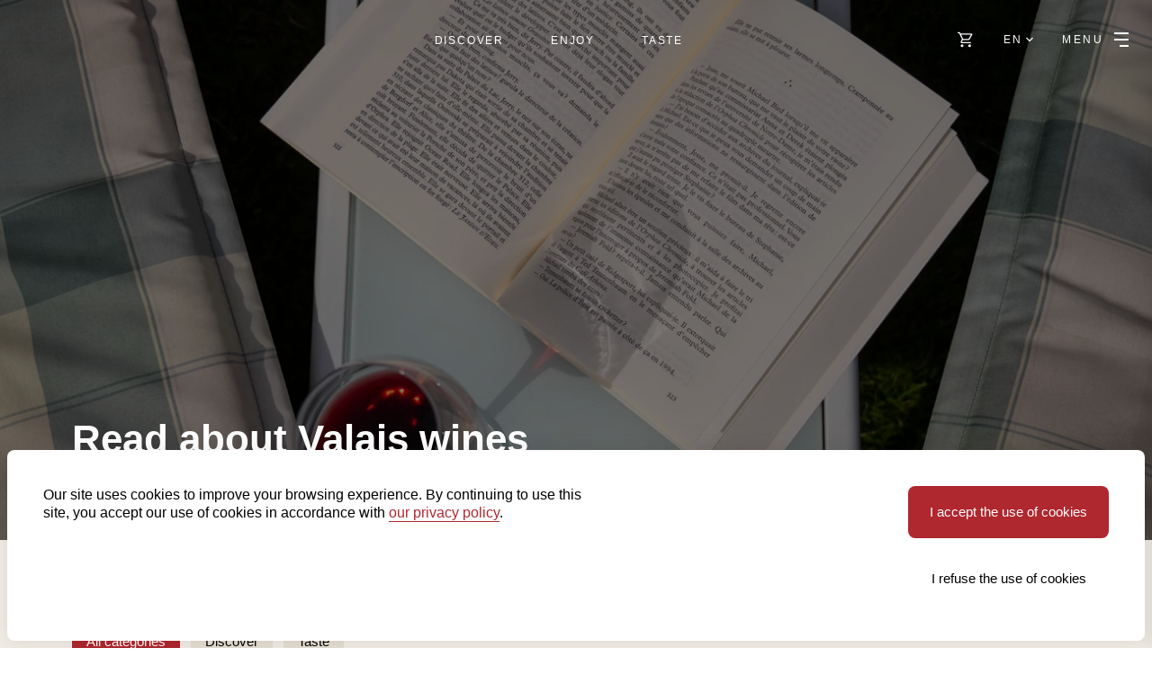

--- FILE ---
content_type: text/html; charset=utf-8
request_url: https://swisswinevalais.ch/en/blog/
body_size: 10853
content:

<!DOCTYPE html>
<!--[if IE 9]><html class="lt-ie10" lang="en" > <![endif]-->
<html lang="en">
<head> 
    <!-- Google analytics 4 -->
    <script async src="https://www.googletagmanager.com/gtag/js?id=G-0NR3DJDBM9"></script>
    <script>
      window.dataLayer = window.dataLayer || [];
      function gtag(){dataLayer.push(arguments);}
      gtag('js', new Date());
      gtag('config', 'G-0NR3DJDBM9');
    </script>

    <title>Read articles about Valais wines, culture and events</title>
    <meta charset="UTF-8" />
    <meta http-equiv="X-UA-Compatible" content="IE=edge" />
    <meta name="viewport" content="width=device-width, initial-scale=1" />
    <meta name="description" content="On our blog you&#39;ll find articles to inspire those who are curious, in love and passionate about Valais wines." />
    <meta name="keywords" content="" />
    
    <meta name="referrer" content="always">

        <link rel="canonical" href="https://swisswinevalais.ch/en/blog/">
            <link rel="alternate" href="https://swisswinevalais.ch/en/blog/" hreflang="en" />
            <link rel="alternate" href="https://swisswinevalais.ch/blog/" hreflang="fr" />
            <link rel="alternate" href="https://swisswinevalais.ch/de/blog/" hreflang="de" />


    <link rel="apple-touch-icon" sizes="180x180" href="/images/apple-touch-icon.png">
    <link rel="icon" type="image/png" sizes="32x32" href="/images/favicon-32x32.png">
    <link rel="icon" type="image/png" sizes="16x16" href="/images/favicon-16x16.png">

    
    <meta property="og:title" content="Read articles about Valais wines, culture and events" />
    <meta property="og:description" content="On our blog you&#39;ll find articles to inspire those who are curious, in love and passionate about Valais wines." />


    <script src="/App_Plugins/UmbracoForms/Assets/promise-polyfill/dist/polyfill.min.js" type="application/javascript"></script><script src="/App_Plugins/UmbracoForms/Assets/aspnet-client-validation/dist/aspnet-validation.min.js" type="application/javascript"></script>

    <link href="/bundles/site.css?v=FfDYUhJKUIIKe8yH1dXLuZ2nsEykU_olUFAU-4KZO8M1" rel="stylesheet"/>

</head>

<body class="body js-body ivv-website">
    

<header data-title="menu" class="header js-header js-header-scroll  ">

    <div class="header__content">
        <div class="header__left">
            <a href="/en/" aria-label="Swiss Wine Valais" class="logo">
                <span class="js-svg" data-name="ivv-logo" aria-hidden="true"></span>
            </a>
        </div>

            <div class="header__main-sections">
                <ul class="main-nav-horizontal">
                        <li class="main-nav-horizontal__item">
                                <a class="main-nav-link" href="/en/discover/">Discover</a>
                        </li>
                        <li class="main-nav-horizontal__item">
                                <a class="main-nav-link" href="/en/experience/">Enjoy</a>
                        </li>
                        <li class="main-nav-horizontal__item">
                                <a class="main-nav-link" href="/en/taste/">Taste</a>
                        </li>
                </ul>
            </div>

        <div class="header__right">
                            <a class="header__cart"
                   href="https://swisswinevalais.ch/shop/en?lang=en"
                   target="_blank"
                   aria-label="https://swisswinevalais.ch/shop/en"
                   data-title="Shop">
                    <span class="header__cart-icon icon icon--color-white js-svg" data-name="icon__cart"></span>
                </a>
            <div class="language-menu-header js-basic-menu">
                <span>en</span>
                <span class="header__language-menu-icon icon icon--color-white js-svg" data-name="icon__chevron--down" aria-hidden="true"></span>

                    <div class="language-menu-header__menu">
                                <a href="https://swisswinevalais.ch/blog/" data-language="fr" class="language-menu-header__menu-item">
                                    fran&#231;ais
                                </a>
                                <a href="https://swisswinevalais.ch/de/blog/" data-language="de" class="language-menu-header__menu-item">
                                    Deutsch (Schweiz)
                                </a>
                    </div>
            </div>

            <button class="burger js-burger">
                <div class="burger__label">
                    <span class="burger__label-open">Menu</span>
                    <span class="burger__label-close">Close</span>
                </div>
                <span class="burger__box">
                    <span class="burger__inner"></span>
                    <span class="burger__inner"></span>
                    <span class="burger__inner"></span>
                </span>
            </button>
        </div>
    </div>

    <nav id="dropdownnav" class="main-nav-dropdown js-main-nav-dropdown">
        <div class="main-nav-dropdown__scroll-container">
            <div class="container">
                                    <div class="grid__row">
                            <div class="grid__col grid__col--md-4">
                                <div class="header-nav-item header-nav-item--with-sublist header-nav-item--not-accordion">
                                        <a href="/en/discover/">
                                            <h5 class="h2-like header-nav-item__title">
                                                Discover
                                            </h5>
                                        </a>

                                    <ul class="header-nav-item__sublist">
                                            <li class="header-nav-item__sublist-item">
                                                <a href="/en/discover/grape-varieties/" class="nav-link">Grape varieties</a>
                                            </li>
                                            <li class="header-nav-item__sublist-item">
                                                <a href="/en/tasting-profile/" class="nav-link">Tasting profile</a>
                                            </li>
                                            <li class="header-nav-item__sublist-item">
                                                <a href="/en/discover/regions/" class="nav-link">Regions</a>
                                            </li>

                                    </ul>
                                </div>
                            </div>
                            <div class="grid__col grid__col--md-4">
                                <div class="header-nav-item header-nav-item--with-sublist header-nav-item--not-accordion">
                                        <a href="/en/experience/">
                                            <h5 class="h2-like header-nav-item__title">
                                                Enjoy
                                            </h5>
                                        </a>

                                    <ul class="header-nav-item__sublist">
                                            <li class="header-nav-item__sublist-item">
                                                <a href="/en/experience/activities/?ActivityType=2228" class="nav-link">Wine events</a>
                                            </li>
                                            <li class="header-nav-item__sublist-item">
                                                <a href="/en/experience/activities/?ActivityType=2229" class="nav-link">Wine tourism sites</a>
                                            </li>
                                            <li class="header-nav-item__sublist-item">
                                                <a href="/en/experience/activities/?ActivityType=2231" class="nav-link">Seminar rooms</a>
                                            </li>

                                    </ul>
                                </div>
                            </div>
                            <div class="grid__col grid__col--md-4">
                                <div class="header-nav-item header-nav-item--with-sublist header-nav-item--not-accordion">
                                        <a href="/en/taste/">
                                            <h5 class="h2-like header-nav-item__title">
                                                Taste
                                            </h5>
                                        </a>

                                    <ul class="header-nav-item__sublist">
                                            <li class="header-nav-item__sublist-item">
                                                <a href="/en/taste/wineries/" class="nav-link">Wineries</a>
                                            </li>
                                            <li class="header-nav-item__sublist-item">
                                                <a href="/en/taste/wineries/?CaveCharacteristic=2157" class="nav-link">Organic wines</a>
                                            </li>
                                            <li class="header-nav-item__sublist-item">
                                                <a href="https://swisswinevalais.ch/en/taste/wineries/?CaveCharacteristic=2257" class="nav-link">Valais brand wines</a>
                                            </li>

                                    </ul>
                                </div>
                            </div>
                    </div>

                    <div class="grid__row">
                            <div class="grid__col grid__col--md-4">
                                <div class="header-nav-item header-nav-item--with-sublist js-accordion">
                                    <button class="header-nav-item__button js-accordion-title">
                                            <h6 class="header-nav-item__subtitle">Swiss Wine Valais</h6>
                                            <span class="js-svg header-nav-item__chevron icon icon--color-white" data-name="icon__chevron--down"></span>
                                    </button>

                                    <ul class="header-nav-item__sublist js-accordion-content">
                                            <li class="header-nav-item__sublist-item">
                                                <a href="/en/about-us/" class="nav-link nav-link--sublink">About us</a>
                                            </li>
                                            <li class="header-nav-item__sublist-item">
                                                <a href="/en/blog/" class="nav-link nav-link--sublink">Blog</a>
                                            </li>
                                            <li class="header-nav-item__sublist-item">
                                                <a href="/en/media/" class="nav-link nav-link--sublink">Media</a>
                                            </li>
                                            <li class="header-nav-item__sublist-item">
                                                <a href="/en/contact/" class="nav-link nav-link--sublink">Contact</a>
                                            </li>
                                    </ul>
                                </div>
                            </div>
                            <div class="grid__col grid__col--md-4">
                                <div class="header-nav-item header-nav-item--with-sublist js-accordion">
                                    <button class="header-nav-item__button js-accordion-title">
                                            <h6 class="header-nav-item__subtitle">Highlights</h6>
                                            <span class="js-svg header-nav-item__chevron icon icon--color-white" data-name="icon__chevron--down"></span>
                                    </button>

                                    <ul class="header-nav-item__sublist js-accordion-content">
                                            <li class="header-nav-item__sublist-item">
                                                <a href="https://caves-ouvertes-valais.ch/" class="nav-link nav-link--sublink">Wineries open days</a>
                                            </li>
                                            <li class="header-nav-item__sublist-item">
                                                <a href="https://tavolata-valais.ch/" class="nav-link nav-link--sublink">Tavolata</a>
                                            </li>
                                            <li class="header-nav-item__sublist-item">
                                                <a href="/media/0vuhnvi4/2025_selection-vins-valais-medailles.pdf" target="_blank" class="nav-link nav-link--sublink">Selection (awards)</a>
                                            </li>
                                            <li class="header-nav-item__sublist-item">
                                                <a href="/en/experience/activities/etoiles-du-valais/" class="nav-link nav-link--sublink">Etoiles du Valais</a>
                                            </li>
                                    </ul>
                                </div>
                            </div>

                        <div class="grid__col grid__col--md-4">
                            <div class="header-nav-item header-nav-item--with-sublist js-accordion">
                                <button class="header-nav-item__button js-accordion-title">
                                    <h6 class="header-nav-item__subtitle">Contact</h6>
                                    <span class="js-svg footer-nav-item__chevron icon icon--color-white" data-name="icon__chevron--down"></span>
                                </button>
                                <ul class="header-nav-item__sublist js-accordion-content">
                                    <li class="header-nav-item__contact-address">Swiss Wine Valais - Avenue de la Gare 2 - CP 144 - 1964 Conthey - Suisse</li>
                                    <li class="header-nav-item__contact-phone-number">+41 27 345 40 80 </li>
                                    <li class="header-nav-item__contact-email"><a href="mailto:info@swisswinevalais.ch">info@swisswinevalais.ch</a></li>
                                    <li>
                                            <ul class="header-nav-item__contact-social">
                                                        <li class="header-nav-item__contact-social-icon">
                                                            <a class="nav-link nav-link--icon-only" aria-label="Facebook" href="https://www.facebook.com/swisswinevalais" target="_blank">
                                                                <svg xmlns="http://www.w3.org/2000/svg" width="8.569" height="16" viewBox="0 0 8.569 16"><path d="M11.723,9l.444-2.9H9.389V4.225a1.447,1.447,0,0,1,1.632-1.564h1.264V.2A15.374,15.374,0,0,0,10.042,0,3.535,3.535,0,0,0,6.259,3.9V6.105H3.715V9H6.259v7h3.13V9Z" transform="translate(-3.715 0)"/></svg>
                                                            </a>
                                                        </li>
                                                        <li class="header-nav-item__contact-social-icon">
                                                            <a class="nav-link nav-link--icon-only" aria-label="Instagram" href="https://www.instagram.com/swisswinevalais" target="_blank">
                                                                <svg xmlns="http://www.w3.org/2000/svg" width="16" height="16" viewBox="0 0 16 16"><path d="M7.994,3.878a4.106,4.106,0,1,0,2.9,1.2A4.112,4.112,0,0,0,7.994,3.878Zm0,6.766a2.667,2.667,0,1,1,1.887-.78A2.672,2.672,0,0,1,7.994,10.644Z"/><path d="M12.265,4.684a.957.957,0,1,0-.958-.956A.957.957,0,0,0,12.265,4.684Z"/><path d="M15.576,2.755A4.091,4.091,0,0,0,13.237.42,5.891,5.891,0,0,0,11.3.048C10.439.011,10.168,0,8,0S5.55,0,4.7.048A5.855,5.855,0,0,0,2.761.42,4.091,4.091,0,0,0,.422,2.755,5.849,5.849,0,0,0,.05,4.7C.012,5.548,0,5.819,0,7.986s0,2.442.05,3.291a5.824,5.824,0,0,0,.372,1.94,4.1,4.1,0,0,0,2.34,2.335,5.877,5.877,0,0,0,1.942.4C5.559,15.988,5.83,16,8,16s2.448,0,3.3-.049a5.891,5.891,0,0,0,1.943-.371,4.1,4.1,0,0,0,2.339-2.336,5.819,5.819,0,0,0,.372-1.94c.038-.853.05-1.123.05-3.291s0-2.442-.05-3.291A5.832,5.832,0,0,0,15.576,2.755Zm-1.082,8.456a4.478,4.478,0,0,1-.276,1.5A2.66,2.66,0,0,1,12.7,14.227a4.452,4.452,0,0,1-1.484.276c-.844.039-1.082.048-3.247.048s-2.387,0-3.247-.048a4.442,4.442,0,0,1-1.483-.276,2.648,2.648,0,0,1-1.527-1.518,4.513,4.513,0,0,1-.277-1.481c-.038-.843-.047-1.08-.047-3.241s0-2.383.047-3.243a4.443,4.443,0,0,1,.277-1.5A2.651,2.651,0,0,1,3.236,1.729a4.442,4.442,0,0,1,1.483-.276C5.564,1.415,5.8,1.4,7.966,1.4s2.388,0,3.247.049a4.423,4.423,0,0,1,1.484.276,2.658,2.658,0,0,1,1.521,1.519,4.506,4.506,0,0,1,.276,1.48c.038.844.048,1.081.048,3.243s0,2.393-.038,3.241h-.01Z"/></svg>
                                                            </a>
                                                        </li>
                                                        <li class="header-nav-item__contact-social-icon">
                                                            <a class="nav-link nav-link--icon-only" aria-label="Youtube" href="https://www.youtube.com/@swisswinevalais" target="_blank">
                                                                <svg xmlns="http://www.w3.org/2000/svg" xml:space="preserve" width="20" height="14" viewBox="0 0 20 14.05">
  <path d="M10.06 0h.11c1.03 0 6.23.04 7.64.42.42.12.81.34 1.12.65.31.31.53.7.65 1.12.13.48.22 1.1.27 1.75l.01.13.04.33.01.13c.08 1.14.09 2.21.09 2.45v.09c0 .24-.01 1.39-.1 2.58l-.01.13-.01.13c-.06.72-.15 1.43-.29 1.95-.11.43-.34.81-.65 1.12-.31.31-.7.54-1.12.65-1.45.39-6.96.42-7.73.42h-.18c-.39 0-1.98-.01-3.66-.06l-.21-.01-.11-.01-.21-.01-.22-.01c-1.39-.06-2.71-.16-3.32-.33-.42-.11-.81-.34-1.12-.65-.31-.31-.53-.7-.65-1.12-.14-.52-.23-1.23-.29-1.95l-.01-.12-.01-.13C.04 8.8.01 7.95 0 7.1v-.15c0-.27.01-1.2.08-2.22l.01-.13v-.07L.1 4.4l.03-.33.01-.13C.2 3.3.29 2.67.42 2.19c.11-.42.34-.81.65-1.12.31-.31.7-.54 1.12-.65C2.8.26 4.12.16 5.5.09l.21-.01.22-.01h.11l.21-.01C7.44.03 8.63.01 9.82 0h.24zM8 4.01v6.02l5.2-3.01L8 4.01z"/>
</svg>

                                                            </a>
                                                        </li>
                                                        <li class="header-nav-item__contact-social-icon">
                                                            <a class="nav-link nav-link--icon-only" aria-label="https://swisswinevalais.ch/shop/fr" href="https://swisswinevalais.ch/shop/fr" target="_blank">
                                                                <svg xmlns="http://www.w3.org/2000/svg" xml:space="preserve" width="20" height="14" viewBox="0 0 48 48"><path d="M14.35 43.95q-1.5 0-2.55-1.05-1.05-1.05-1.05-2.55 0-1.5 1.05-2.55 1.05-1.05 2.55-1.05 1.5 0 2.55 1.05 1.05 1.05 1.05 2.55 0 1.5-1.05 2.55-1.05 1.05-2.55 1.05zm20 0q-1.5 0-2.55-1.05-1.05-1.05-1.05-2.55 0-1.5 1.05-2.55 1.05-1.05 2.55-1.05 1.5 0 2.55 1.05 1.05 1.05 1.05 2.55 0 1.5-1.05 2.55-1.05 1.05-2.55 1.05zm-22.6-33l5.5 11.4h14.4l6.25-11.4zm-1.5-3H39.7q1.15 0 1.75 1.05.6 1.05 0 2.1L34.7 23.25q-.55.95-1.425 1.525t-1.925.575H16.2l-2.8 5.2h24.55v3h-24.1q-2.1 0-3.025-1.4-.925-1.4.025-3.15l3.2-5.9L6.45 7h-3.9V4H8.4zm7 14.4h14.4z"></path></svg>
                                                            </a>
                                                        </li>
                                            </ul>
                                    </li>
                                </ul>
                            </div>
                        </div>
                    </div>

                <div class="grid__row">
                    <div class="grid__col grid__col--md-12">
                        <div class="main-nav-dropdown__footer">
                            <div class="main-nav-dropdown__footer-legal">
                                    <p class="main-nav-dropdown__footer-legal-copyright">© 2026, Swiss Wine Valais</p>

                                    <a href="/en/legal-notice/" class="main-nav-dropdown__footer-legal-links">Legal notice</a>
                            </div>

                            <button class="language-menu-footer js-basic-menu">
                                <span class="language-menu-footer__name">English</span>
                                <span class="language-menu-footer__icon icon icon--color-white js-svg" data-name="icon__chevron--down" aria-hidden="true"></span>

                                    <div class="language-menu-footer__menu">
                                                <a href="https://swisswinevalais.ch/blog/" class="language-menu-footer__menu-item">
                                                    fran&#231;ais
                                                </a>
                                                <a href="https://swisswinevalais.ch/de/blog/" class="language-menu-footer__menu-item">
                                                    Deutsch (Schweiz)
                                                </a>
                                    </div>
                            </button>
                        </div>
                    </div>
                </div>

            </div>
        </div>
    </nav>
</header>

    <main class="main clear-header js-main">



<div class="hero ">
        <picture class="hero__img">
            <source srcset="/media/nk0fmh2h/_dsc7494.jpg?anchor=center&amp;mode=crop&amp;quality=75&amp;width=2000&amp;rnd=133017584398400000&amp;format=webp" media="(min-width: 1900px)">
            <source srcset="/media/nk0fmh2h/_dsc7494.jpg?anchor=center&amp;mode=crop&amp;quality=75&amp;width=1900&amp;rnd=133017584398400000&amp;format=webp" media="(min-width: 1800px)">
            <source srcset="/media/nk0fmh2h/_dsc7494.jpg?anchor=center&amp;mode=crop&amp;quality=75&amp;width=1800&amp;rnd=133017584398400000&amp;format=webp" media="(min-width: 1700px)">
            <source srcset="/media/nk0fmh2h/_dsc7494.jpg?anchor=center&amp;mode=crop&amp;quality=75&amp;width=1700&amp;rnd=133017584398400000&amp;format=webp" media="(min-width: 1600px)">
            <source srcset="/media/nk0fmh2h/_dsc7494.jpg?anchor=center&amp;mode=crop&amp;quality=75&amp;width=1600&amp;rnd=133017584398400000&amp;format=webp" media="(min-width: 1500px)">
            <source srcset="/media/nk0fmh2h/_dsc7494.jpg?anchor=center&amp;mode=crop&amp;quality=75&amp;width=1500&amp;rnd=133017584398400000&amp;format=webp" media="(min-width: 1400px)">
            <source srcset="/media/nk0fmh2h/_dsc7494.jpg?anchor=center&amp;mode=crop&amp;quality=75&amp;width=1400&amp;rnd=133017584398400000&amp;format=webp" media="(min-width: 1300px)">
            <source srcset="/media/nk0fmh2h/_dsc7494.jpg?anchor=center&amp;mode=crop&amp;quality=75&amp;width=1300&amp;rnd=133017584398400000&amp;format=webp" media="(min-width: 1200px)">
            <source srcset="/media/nk0fmh2h/_dsc7494.jpg?anchor=center&amp;mode=crop&amp;quality=75&amp;width=1200&amp;rnd=133017584398400000&amp;format=webp" media="(min-width: 1100px)">
            <source srcset="/media/nk0fmh2h/_dsc7494.jpg?anchor=center&amp;mode=crop&amp;quality=75&amp;width=1100&amp;rnd=133017584398400000&amp;format=webp" media="(min-width: 1000px)">
            <source srcset="/media/nk0fmh2h/_dsc7494.jpg?anchor=center&amp;mode=crop&amp;quality=75&amp;width=1000&amp;rnd=133017584398400000&amp;format=webp" media="(min-width: 900px)">
            <source srcset="/media/nk0fmh2h/_dsc7494.jpg?anchor=center&amp;mode=crop&amp;quality=75&amp;width=900&amp;rnd=133017584398400000&amp;format=webp" media="(min-width: 769px)">
            <source srcset="/media/nk0fmh2h/_dsc7494.jpg?anchor=center&amp;mode=crop&amp;quality=75&amp;width=768&amp;rnd=133017584398400000&amp;format=webp" media="(min-width: 600px)">
            <source srcset="/media/nk0fmh2h/_dsc7494.jpg?anchor=center&amp;mode=crop&amp;quality=75&amp;width=600&amp;rnd=133017584398400000&amp;format=webp" media="(min-width: 500px)">
            <source srcset="/media/nk0fmh2h/_dsc7494.jpg?anchor=center&amp;mode=crop&amp;quality=75&amp;width=500&amp;rnd=133017584398400000&amp;format=webp" media="(min-width: 400px)">
            <source srcset="/media/nk0fmh2h/_dsc7494.jpg?anchor=center&amp;mode=crop&amp;quality=75&amp;width=400&amp;rnd=133017584398400000&amp;format=webp" media="(min-width: 300px)">
            <img class="hero__img" alt="" src="/media/nk0fmh2h/_dsc7494.jpg?anchor=center&amp;mode=crop&amp;quality=75&amp;width=800&amp;rnd=133017584398400000&amp;format=webp" />
        </picture>
    <div class="container">
        <div class="grid__row">
            <div class="grid__col grid__col--md-8">
                <div class="hero__content">
                    <h1 class="hero__title">Read about Valais wines</h1>
                        <p class="hero__text">A blog in French and German with articles to inspire everyone, from the inquisitive to lovers and connoisseurs of Valais wines</p>
                                                        </div>
            </div>
        </div>
    </div>
</div>  
        

<div class="listing-page">
    <div class="container">
        <div class="grid__row">
            <div class="grid__col grid__col--md-12">
                <div class="listing-page__header">
                    <p class="listing-page__header-title">Blog article categories</p>
                    
                    <div class="listing-page__tags">
                        <a class="tag tag--toggle-style tag--big tag--selected" href="?">All categories</a>

                            <a class="tag tag--toggle-style tag--big " href="?BlogCategory=2096">

                                Discover
                            </a>
                            <a class="tag tag--toggle-style tag--big " href="?BlogCategory=2097">

                                Taste
                            </a>
                    </div>
                </div>
            </div>
        </div>
        <div class="grid__row">
            <div class="grid__col grid__col--md-12">
                <p class="h4-like">0 articles</p>
                <div class="listing-page__content">
                </div>
            </div>
        </div>
    </div>
</div>


        

    <section class="tasting-profile tasting-profile--modal js-tasting-profile-modal">
        <button class="tasting-profile__close js-tasting-profile-close">
            Close
        </button>
        <div class="tasting-profile__content">
            <div class="container">
                <div class="grid__row grid__row--jcc">
                    <div class="grid__col grid__col--md-6">
                            <h2 class="tasting-profile__title">Your tasting profile</h2>
                    </div>
                    <div class="grid__col grid__col--md-6">
                            <div class="tasting-profile__rte rte-container rte-container--secondary">
                                <p>Select your favourite type of wine or indicate what you are looking for in a wine and find out which Valais wine is right for you.</p>
                            </div>
                    </div>
                    <div class="grid__col">
                        

    <form class="tasting-profile__form form form--md-cols-only js-tasting-profile-form" action="/en/discover/grape-varieties/#resultats" method="post">
        <div class="form__row bigger-gap">
            <div class="form__col-6">
                <div class="form__custom-datalist">
                    <p class="form__custom-datalist-option js-tippy">
<span class="icon icon--color-primary js-svg" data-name="icon__info--fat"></span><span class="js-tippy-content">apricots, citrus fruits, exotic or red fruits, almonds, etc.</span>Fruity</p>
                    <p class="form__custom-datalist-option js-tippy">
<span class="icon icon--color-primary js-svg" data-name="icon__info--fat"></span><span class="js-tippy-content">violet, elder, lime, rose, etc.</span>Floral</p>
                </div>
                <datalist id="range-flavor-2095">
                    <option value="1" label="Fruity" id="3909"></option>

                    <option value="2" label="Floral" id="2150"></option>

                </datalist>
                <input class="js-tasting-profile-range" type="range" min="1" max="2" list="range-flavor-2095" name="range-flavor" aria-label="Intervalle de saveur">

            </div>
            <div class="form__col-6">
                <div class="form__custom-datalist">
                    <p class="form__custom-datalist-option js-tippy">
<span class="icon icon--color-primary js-svg" data-name="icon__info--fat"></span><span class="js-tippy-content">low in alcohol, low in tannins</span>Light</p>
                    <p class="form__custom-datalist-option">
Medium-bodied</p>
                    <p class="form__custom-datalist-option js-tippy">
<span class="icon icon--color-primary js-svg" data-name="icon__info--fat"></span><span class="js-tippy-content">intense alcohol, acidity and aromas</span>Full</p>
                </div>
                <datalist id="range-bodied-2095">
                    <option value="1" label="Light" id="4851"></option>

                    <option value="2" label="Medium-bodied" id="4852"></option>

                    <option value="3" label="Full" id="4853"></option>

                </datalist>
                <input class="js-tasting-profile-range" type="range" min="1" max="3" list="range-bodied-2095" name="range-bodied" aria-label="Intervalle de corsée">

            </div>
            <div class="form__col-6">
                <div class="form__custom-datalist">
                    <p class="form__custom-datalist-option js-tippy">
<span class="icon icon--color-primary js-svg" data-name="icon__info--fat"></span><span class="js-tippy-content">dominated by acid, which gives the wine a fresh appearance</span>Crisp</p>
                    <p class="form__custom-datalist-option">
Fresh</p>
                    <p class="form__custom-datalist-option js-tippy">
<span class="icon icon--color-primary js-svg" data-name="icon__info--fat"></span><span class="js-tippy-content">without acidity, round, smooth</span>Soft</p>
                </div>
                <datalist id="range-vibrant-2095">
                    <option value="1" label="Crisp" id="4854"></option>

                    <option value="2" label="Fresh" id="4855"></option>

                    <option value="3" label="Soft" id="4856"></option>

                </datalist>
                <input class="js-tasting-profile-range" type="range" min="1" max="3" list="range-vibrant-2095" name="range-vibrant" aria-label="Intervalle de vibrance">

            </div>
            <div class="form__col-6">
                <div class="form__custom-datalist">
                    <p class="form__custom-datalist-option js-tippy">
<span class="icon icon--color-primary js-svg" data-name="icon__info--fat"></span><span class="js-tippy-content">no residual sugar</span>Dry</p>
                    <p class="form__custom-datalist-option">
Semi-sweet</p>
                    <p class="form__custom-datalist-option js-tippy">
<span class="icon icon--color-primary js-svg" data-name="icon__info--fat"></span><span class="js-tippy-content">mellow wine, fairly supple, fleshy</span>Rich</p>
                </div>
                <datalist id="range-fat-2095">
                    <option value="1" label="Dry" id="2149"></option>

                    <option value="2" label="Semi-sweet" id="4857"></option>

                    <option value="3" label="Rich" id="4858"></option>

                </datalist>
                <input class="js-tasting-profile-range" type="range" min="1" max="3" list="range-fat-2095" name="range-fat" aria-label="Intervalle de gras">

            </div>
        </div>

        <div class="tasting-profile__actions">

            <button class="tasting-profile__btn btn btn--primary js-tasting-profile-submit" type="submit">Confirm</button>
        </div>
    </form>


                    </div>
                </div>
            </div>
        </div>
    </section>

        <section class="cookies js-cookies" data-id="29db43a6-3923-4540-a62f-b9c09a1f3a5b">
    <div class="cookies__content">

            <div class="cookies__text rte">
                <p>Our site uses cookies to improve your browsing experience. By continuing to use this site, you accept our use of cookies in accordance with <a href="/%7blocalLink:umb:/document/9e83966b9bf4464dbe89745f34482250%7d">our privacy policy</a>.</p>
            </div>

        <div class="cookies__btns">
            <button class="cookies__btn btn btn--primary js-cookies-btn-yes" type="button">
                <span class="btn__label">I accept the use of cookies</span>
            </button>
            <button class="cookies__btn btn btn--secondary js-cookies-btn-no" type="button">
                <span class="btn__label">I refuse the use of cookies</span>
            </button>
        </div>

    </div>
</section>

    </main>

    



<footer class="footer">
    <div class="container">
        <div class="grid__row">
            <div class="grid__col grid__col--md-3">
                <h5 class="footer__title">Drink responsibly</h5>
            </div>

            <div class="grid__col grid__col--md-8 grid__col--md-offset-1">
                <div class="nav">
                        <div class="footer-nav-item footer-nav-item--with-sublist js-accordion">
                            <button class="footer-nav-item__title js-accordion-title">
                                <h6>Swiss Wine Valais</h6>
                                <span class="js-svg footer-nav-item__chevron icon icon--color-white" data-name="icon__chevron--down"></span>
                            </button>

                            <ul class="footer-nav-item__sublist js-accordion-content">
                                    <li class="footer-nav-item__sublist-item">
                                        <a href="/en/about-us/" class="nav-link nav-link--sublink">About us</a>
                                    </li>
                                    <li class="footer-nav-item__sublist-item">
                                        <a href="/en/partners/" class="nav-link nav-link--sublink">Partners</a>
                                    </li>
                                    <li class="footer-nav-item__sublist-item">
                                        <a href="/en/media/" class="nav-link nav-link--sublink">Media</a>
                                    </li>
                                    <li class="footer-nav-item__sublist-item">
                                        <a href="/en/contact/" class="nav-link nav-link--sublink">Contact</a>
                                    </li>
                            </ul>
                        </div>
                        <div class="footer-nav-item footer-nav-item--with-sublist js-accordion">
                            <button class="footer-nav-item__title js-accordion-title">
                                <h6>Highlights</h6>
                                <span class="js-svg footer-nav-item__chevron icon icon--color-white" data-name="icon__chevron--down"></span>
                            </button>

                            <ul class="footer-nav-item__sublist js-accordion-content">
                                    <li class="footer-nav-item__sublist-item">
                                        <a href="/en/experience/activities/open-cellar-days/" class="nav-link nav-link--sublink">Wineries open days</a>
                                    </li>
                                    <li class="footer-nav-item__sublist-item">
                                        <a href="/en/experience/activities/tavolata-of-valais-wines/" class="nav-link nav-link--sublink">Tavolata of Valais Wines</a>
                                    </li>
                                    <li class="footer-nav-item__sublist-item">
                                        <a href="/media/0vuhnvi4/2025_selection-vins-valais-medailles.pdf" target="_blank" class="nav-link nav-link--sublink">Selection (awards)</a>
                                    </li>
                                    <li class="footer-nav-item__sublist-item">
                                        <a href="/en/experience/activities/etoiles-du-valais/" class="nav-link nav-link--sublink">Etoiles du Valais</a>
                                    </li>
                            </ul>
                        </div>

                    <div class="footer-nav-item footer-nav-item--with-sublist js-accordion">
                        <button class="footer-nav-item__title js-accordion-title">
                            <h6>Contact</h6>
                            <span class="js-svg footer-nav-item__chevron icon icon--color-white" data-name="icon__chevron--down"></span>
                        </button>
                        <ul class="footer-nav-item__sublist js-accordion-content">
                            <li class="nav__contact-address">Swiss Wine Valais - Avenue de la Gare 2 - CP 144 - 1964 Conthey - Suisse</li>
                            <li class="nav__contact-phone-number">+41 27 345 40 80 </li>
                            <li class="nav__contact-email"><a href="mailto:info@swisswinevalais.ch">info@swisswinevalais.ch</a></li>
                            <li>
                                    <ul class="nav__contact-social">
                                                <li class="nav__contact-social-icon">
                                                    <a class="nav-link nav-link--icon-only" aria-label="Facebook" href="https://www.facebook.com/swisswinevalais" target="_blank">
                                                        <svg xmlns="http://www.w3.org/2000/svg" width="8.569" height="16" viewBox="0 0 8.569 16"><path d="M11.723,9l.444-2.9H9.389V4.225a1.447,1.447,0,0,1,1.632-1.564h1.264V.2A15.374,15.374,0,0,0,10.042,0,3.535,3.535,0,0,0,6.259,3.9V6.105H3.715V9H6.259v7h3.13V9Z" transform="translate(-3.715 0)"/></svg>
                                                    </a>
                                                </li>
                                                <li class="nav__contact-social-icon">
                                                    <a class="nav-link nav-link--icon-only" aria-label="Instagram" href="https://www.instagram.com/swisswinevalais" target="_blank">
                                                        <svg xmlns="http://www.w3.org/2000/svg" width="16" height="16" viewBox="0 0 16 16"><path d="M7.994,3.878a4.106,4.106,0,1,0,2.9,1.2A4.112,4.112,0,0,0,7.994,3.878Zm0,6.766a2.667,2.667,0,1,1,1.887-.78A2.672,2.672,0,0,1,7.994,10.644Z"/><path d="M12.265,4.684a.957.957,0,1,0-.958-.956A.957.957,0,0,0,12.265,4.684Z"/><path d="M15.576,2.755A4.091,4.091,0,0,0,13.237.42,5.891,5.891,0,0,0,11.3.048C10.439.011,10.168,0,8,0S5.55,0,4.7.048A5.855,5.855,0,0,0,2.761.42,4.091,4.091,0,0,0,.422,2.755,5.849,5.849,0,0,0,.05,4.7C.012,5.548,0,5.819,0,7.986s0,2.442.05,3.291a5.824,5.824,0,0,0,.372,1.94,4.1,4.1,0,0,0,2.34,2.335,5.877,5.877,0,0,0,1.942.4C5.559,15.988,5.83,16,8,16s2.448,0,3.3-.049a5.891,5.891,0,0,0,1.943-.371,4.1,4.1,0,0,0,2.339-2.336,5.819,5.819,0,0,0,.372-1.94c.038-.853.05-1.123.05-3.291s0-2.442-.05-3.291A5.832,5.832,0,0,0,15.576,2.755Zm-1.082,8.456a4.478,4.478,0,0,1-.276,1.5A2.66,2.66,0,0,1,12.7,14.227a4.452,4.452,0,0,1-1.484.276c-.844.039-1.082.048-3.247.048s-2.387,0-3.247-.048a4.442,4.442,0,0,1-1.483-.276,2.648,2.648,0,0,1-1.527-1.518,4.513,4.513,0,0,1-.277-1.481c-.038-.843-.047-1.08-.047-3.241s0-2.383.047-3.243a4.443,4.443,0,0,1,.277-1.5A2.651,2.651,0,0,1,3.236,1.729a4.442,4.442,0,0,1,1.483-.276C5.564,1.415,5.8,1.4,7.966,1.4s2.388,0,3.247.049a4.423,4.423,0,0,1,1.484.276,2.658,2.658,0,0,1,1.521,1.519,4.506,4.506,0,0,1,.276,1.48c.038.844.048,1.081.048,3.243s0,2.393-.038,3.241h-.01Z"/></svg>
                                                    </a>
                                                </li>
                                                <li class="nav__contact-social-icon">
                                                    <a class="nav-link nav-link--icon-only" aria-label="Youtube" href="https://www.youtube.com/@swisswinevalais" target="_blank">
                                                        <svg xmlns="http://www.w3.org/2000/svg" xml:space="preserve" width="20" height="14" viewBox="0 0 20 14.05">
  <path d="M10.06 0h.11c1.03 0 6.23.04 7.64.42.42.12.81.34 1.12.65.31.31.53.7.65 1.12.13.48.22 1.1.27 1.75l.01.13.04.33.01.13c.08 1.14.09 2.21.09 2.45v.09c0 .24-.01 1.39-.1 2.58l-.01.13-.01.13c-.06.72-.15 1.43-.29 1.95-.11.43-.34.81-.65 1.12-.31.31-.7.54-1.12.65-1.45.39-6.96.42-7.73.42h-.18c-.39 0-1.98-.01-3.66-.06l-.21-.01-.11-.01-.21-.01-.22-.01c-1.39-.06-2.71-.16-3.32-.33-.42-.11-.81-.34-1.12-.65-.31-.31-.53-.7-.65-1.12-.14-.52-.23-1.23-.29-1.95l-.01-.12-.01-.13C.04 8.8.01 7.95 0 7.1v-.15c0-.27.01-1.2.08-2.22l.01-.13v-.07L.1 4.4l.03-.33.01-.13C.2 3.3.29 2.67.42 2.19c.11-.42.34-.81.65-1.12.31-.31.7-.54 1.12-.65C2.8.26 4.12.16 5.5.09l.21-.01.22-.01h.11l.21-.01C7.44.03 8.63.01 9.82 0h.24zM8 4.01v6.02l5.2-3.01L8 4.01z"/>
</svg>

                                                    </a>
                                                </li>
                                                <li class="nav__contact-social-icon">
                                                    <a class="nav-link nav-link--icon-only" aria-label="https://swisswinevalais.ch/shop/fr" href="https://swisswinevalais.ch/shop/fr" target="_blank">
                                                        <svg xmlns="http://www.w3.org/2000/svg" xml:space="preserve" width="20" height="14" viewBox="0 0 48 48"><path d="M14.35 43.95q-1.5 0-2.55-1.05-1.05-1.05-1.05-2.55 0-1.5 1.05-2.55 1.05-1.05 2.55-1.05 1.5 0 2.55 1.05 1.05 1.05 1.05 2.55 0 1.5-1.05 2.55-1.05 1.05-2.55 1.05zm20 0q-1.5 0-2.55-1.05-1.05-1.05-1.05-2.55 0-1.5 1.05-2.55 1.05-1.05 2.55-1.05 1.5 0 2.55 1.05 1.05 1.05 1.05 2.55 0 1.5-1.05 2.55-1.05 1.05-2.55 1.05zm-22.6-33l5.5 11.4h14.4l6.25-11.4zm-1.5-3H39.7q1.15 0 1.75 1.05.6 1.05 0 2.1L34.7 23.25q-.55.95-1.425 1.525t-1.925.575H16.2l-2.8 5.2h24.55v3h-24.1q-2.1 0-3.025-1.4-.925-1.4.025-3.15l3.2-5.9L6.45 7h-3.9V4H8.4zm7 14.4h14.4z"></path></svg>
                                                    </a>
                                                </li>
                                    </ul>
                            </li>
                        </ul>
                    </div>
                </div>
            </div>
        </div>

        <div class="grid__row grid__row--aic">
            <div class="grid__col grid__col--md-4">
                <div class="footer__bottom-left">
                    <a href="/en/" aria-label="Swiss Wine Valais" class="logo">
                        <img loading="lazy" src="/images/ivv-logo.svg" alt="Swiss Wine Valais">
                    </a>
                        <p class="footer__ofag-tag">Switzerland. Naturally.</p>
                </div>
            </div>

            <div class="grid__col grid__col--md-5">
                <div class="footer__bottom-center">
                    <div class="footer__legal">
                            <p class="footer__legal-copyright">© 2026, Swiss Wine Valais</p>

                            <a href="/en/legal-notice/" class="footer__legal-links">Legal notice</a>
                    </div>
                    <button class="language-menu-footer js-basic-menu">
                        <span class="language-menu-footer__name">English</span>
                        <span class="language-menu-footer__icon icon icon--color-white js-svg" data-name="icon__chevron--down" aria-hidden="true"></span>

                            <div class="language-menu-footer__menu">
                                        <a href="https://swisswinevalais.ch/blog/" class="language-menu-footer__menu-item">
                                            fran&#231;ais
                                        </a>
                                        <a href="https://swisswinevalais.ch/de/blog/" class="language-menu-footer__menu-item">
                                            Deutsch (Schweiz)
                                        </a>
                            </div>
                    </button>
                </div>
            </div>

            <div class="footer__grid-col-bottom-right grid__col grid__col--md-3">
                <div class="footer__bottom-right with-second-logo">
                            <a href="https://www.valais.ch/en/home" target="_blank" title="https://www.valais.ch/en/home" class="logo logo--valais">
                                <img loading="lazy" src="/media/pc4lbcnm/valais_rgb_png_claim_monowhite_neg_fr.png" alt="Logo - Valais">
                            </a>  
                    
                    <a href="https://spektrummedia.com/" target="_blank" class="logo logo--spektrum" aria-label="Spektrum">
                        <img loading="lazy" src="/images/signature-spektrum.svg" alt="Design & Dev | Spektrum">
                    </a>
                </div>
            </div>
        </div>

    </div>
</footer>


    <script src="/bundles/site.js?v=1YHp9YV9YFJ2WjMYAAbMflDW1y-STgQ0c3vGKG4PawM1"></script>


    
</body>
</html>


--- FILE ---
content_type: text/css; charset=utf-8
request_url: https://swisswinevalais.ch/bundles/site.css?v=FfDYUhJKUIIKe8yH1dXLuZ2nsEykU_olUFAU-4KZO8M1
body_size: 47320
content:
/* Minification failed. Returning unminified contents.
(13,2315): run-time error CSS1062: Expected semicolon or closing curly-brace, found '-'
(13,4951): run-time error CSS1039: Token not allowed after unary operator: '-swiper-centered-offset-before'
(13,5080): run-time error CSS1039: Token not allowed after unary operator: '-swiper-centered-offset-after'
(13,5210): run-time error CSS1039: Token not allowed after unary operator: '-swiper-centered-offset-before'
(13,5336): run-time error CSS1039: Token not allowed after unary operator: '-swiper-centered-offset-after'
(13,5747): run-time error CSS1039: Token not allowed after unary operator: '-swiper-virtual-size'
(13,5862): run-time error CSS1039: Token not allowed after unary operator: '-swiper-virtual-size'
(13,5890): run-time error CSS1062: Expected semicolon or closing curly-brace, found '-'
(13,6002): run-time error CSS1039: Token not allowed after unary operator: '-swiper-navigation-size'
(13,6049): run-time error CSS1039: Token not allowed after unary operator: '-swiper-navigation-size'
(13,6102): run-time error CSS1039: Token not allowed after unary operator: '-swiper-navigation-size'
(13,6224): run-time error CSS1039: Token not allowed after unary operator: '-swiper-navigation-color'
(13,6254): run-time error CSS1039: Token not allowed after unary operator: '-swiper-theme-color'
(13,6498): run-time error CSS1039: Token not allowed after unary operator: '-swiper-navigation-size'
(13,8085): run-time error CSS1039: Token not allowed after unary operator: '-swiper-pagination-bullet-width'
(13,8122): run-time error CSS1039: Token not allowed after unary operator: '-swiper-pagination-bullet-size'
(13,8171): run-time error CSS1039: Token not allowed after unary operator: '-swiper-pagination-bullet-height'
(13,8209): run-time error CSS1039: Token not allowed after unary operator: '-swiper-pagination-bullet-size'
(13,8301): run-time error CSS1039: Token not allowed after unary operator: '-swiper-pagination-bullet-inactive-color'
(13,8361): run-time error CSS1039: Token not allowed after unary operator: '-swiper-pagination-bullet-inactive-opacity'
(13,8704): run-time error CSS1039: Token not allowed after unary operator: '-swiper-pagination-bullet-opacity'
(13,8758): run-time error CSS1039: Token not allowed after unary operator: '-swiper-pagination-color'
(13,8788): run-time error CSS1039: Token not allowed after unary operator: '-swiper-theme-color'
(13,9123): run-time error CSS1039: Token not allowed after unary operator: '-swiper-pagination-bullet-vertical-gap'
(13,9834): run-time error CSS1039: Token not allowed after unary operator: '-swiper-pagination-bullet-horizontal-gap'
(13,10646): run-time error CSS1039: Token not allowed after unary operator: '-swiper-pagination-color'
(13,10676): run-time error CSS1039: Token not allowed after unary operator: '-swiper-theme-color'
(13,12587): run-time error CSS1039: Token not allowed after unary operator: '-swiper-preloader-color'
(13,12616): run-time error CSS1039: Token not allowed after unary operator: '-swiper-theme-color'
(13,12810): run-time error CSS1062: Expected semicolon or closing curly-brace, found '-'
(13,12869): run-time error CSS1062: Expected semicolon or closing curly-brace, found '-'
(14,2597): run-time error CSS1035: Expected colon, found '{'
(14,168286): run-time error CSS1031: Expected selector, found '-'
(14,168286): run-time error CSS1025: Expected comma or open brace, found '-'
(14,168367): run-time error CSS1031: Expected selector, found '-'
(14,168367): run-time error CSS1025: Expected comma or open brace, found '-'
(14,168446): run-time error CSS1031: Expected selector, found '-'
(14,168446): run-time error CSS1025: Expected comma or open brace, found '-'
 */
/**
 * Swiper 8.0.6
 * Most modern mobile touch slider and framework with hardware accelerated transitions
 * https://swiperjs.com
 *
 * Copyright 2014-2022 Vladimir Kharlampidi
 *
 * Released under the MIT License
 *
 * Released on: February 14, 2022
 */

 @font-face{font-family:swiper-icons;src:url('data:application/font-woff;charset=utf-8;base64, [base64]//wADZ2x5ZgAAAywAAADMAAAD2MHtryVoZWFkAAABbAAAADAAAAA2E2+eoWhoZWEAAAGcAAAAHwAAACQC9gDzaG10eAAAAigAAAAZAAAArgJkABFsb2NhAAAC0AAAAFoAAABaFQAUGG1heHAAAAG8AAAAHwAAACAAcABAbmFtZQAAA/gAAAE5AAACXvFdBwlwb3N0AAAFNAAAAGIAAACE5s74hXjaY2BkYGAAYpf5Hu/j+W2+MnAzMYDAzaX6QjD6/4//Bxj5GA8AuRwMYGkAPywL13jaY2BkYGA88P8Agx4j+/8fQDYfA1AEBWgDAIB2BOoAeNpjYGRgYNBh4GdgYgABEMnIABJzYNADCQAACWgAsQB42mNgYfzCOIGBlYGB0YcxjYGBwR1Kf2WQZGhhYGBiYGVmgAFGBiQQkOaawtDAoMBQxXjg/wEGPcYDDA4wNUA2CCgwsAAAO4EL6gAAeNpj2M0gyAACqxgGNWBkZ2D4/wMA+xkDdgAAAHjaY2BgYGaAYBkGRgYQiAHyGMF8FgYHIM3DwMHABGQrMOgyWDLEM1T9/w8UBfEMgLzE////P/5//f/V/xv+r4eaAAeMbAxwIUYmIMHEgKYAYjUcsDAwsLKxc3BycfPw8jEQA/[base64]/uznmfPFBNODM2K7MTQ45YEAZqGP81AmGGcF3iPqOop0r1SPTaTbVkfUe4HXj97wYE+yNwWYxwWu4v1ugWHgo3S1XdZEVqWM7ET0cfnLGxWfkgR42o2PvWrDMBSFj/IHLaF0zKjRgdiVMwScNRAoWUoH78Y2icB/yIY09An6AH2Bdu/UB+yxopYshQiEvnvu0dURgDt8QeC8PDw7Fpji3fEA4z/PEJ6YOB5hKh4dj3EvXhxPqH/SKUY3rJ7srZ4FZnh1PMAtPhwP6fl2PMJMPDgeQ4rY8YT6Gzao0eAEA409DuggmTnFnOcSCiEiLMgxCiTI6Cq5DZUd3Qmp10vO0LaLTd2cjN4fOumlc7lUYbSQcZFkutRG7g6JKZKy0RmdLY680CDnEJ+UMkpFFe1RN7nxdVpXrC4aTtnaurOnYercZg2YVmLN/d/gczfEimrE/fs/bOuq29Zmn8tloORaXgZgGa78yO9/cnXm2BpaGvq25Dv9S4E9+5SIc9PqupJKhYFSSl47+Qcr1mYNAAAAeNptw0cKwkAAAMDZJA8Q7OUJvkLsPfZ6zFVERPy8qHh2YER+3i/BP83vIBLLySsoKimrqKqpa2hp6+jq6RsYGhmbmJqZSy0sraxtbO3sHRydnEMU4uR6yx7JJXveP7WrDycAAAAAAAH//wACeNpjYGRgYOABYhkgZgJCZgZNBkYGLQZtIJsFLMYAAAw3ALgAeNolizEKgDAQBCchRbC2sFER0YD6qVQiBCv/H9ezGI6Z5XBAw8CBK/m5iQQVauVbXLnOrMZv2oLdKFa8Pjuru2hJzGabmOSLzNMzvutpB3N42mNgZGBg4GKQYzBhYMxJLMlj4GBgAYow/P/PAJJhLM6sSoWKfWCAAwDAjgbRAAB42mNgYGBkAIIbCZo5IPrmUn0hGA0AO8EFTQAA');font-weight:400;font-style:normal}:root{--swiper-theme-color:#007aff}.swiper{margin-left:auto;margin-right:auto;position:relative;overflow:hidden;list-style:none;padding:0;z-index:1}.swiper-vertical>.swiper-wrapper{flex-direction:column}.swiper-wrapper{position:relative;width:100%;height:100%;z-index:1;display:flex;transition-property:transform;box-sizing:content-box}.swiper-android .swiper-slide,.swiper-wrapper{transform:translate3d(0px,0,0)}.swiper-pointer-events{touch-action:pan-y}.swiper-pointer-events.swiper-vertical{touch-action:pan-x}.swiper-slide{flex-shrink:0;width:100%;height:100%;position:relative;transition-property:transform}.swiper-slide-invisible-blank{visibility:hidden}.swiper-autoheight,.swiper-autoheight .swiper-slide{height:auto}.swiper-autoheight .swiper-wrapper{align-items:flex-start;transition-property:transform,height}.swiper-backface-hidden .swiper-slide{transform:translateZ(0);-webkit-backface-visibility:hidden;backface-visibility:hidden}.swiper-3d,.swiper-3d.swiper-css-mode .swiper-wrapper{perspective:1200px}.swiper-3d .swiper-cube-shadow,.swiper-3d .swiper-slide,.swiper-3d .swiper-slide-shadow,.swiper-3d .swiper-slide-shadow-bottom,.swiper-3d .swiper-slide-shadow-left,.swiper-3d .swiper-slide-shadow-right,.swiper-3d .swiper-slide-shadow-top,.swiper-3d .swiper-wrapper{transform-style:preserve-3d}.swiper-3d .swiper-slide-shadow,.swiper-3d .swiper-slide-shadow-bottom,.swiper-3d .swiper-slide-shadow-left,.swiper-3d .swiper-slide-shadow-right,.swiper-3d .swiper-slide-shadow-top{position:absolute;left:0;top:0;width:100%;height:100%;pointer-events:none;z-index:10}.swiper-3d .swiper-slide-shadow{background:rgba(0,0,0,.15)}.swiper-3d .swiper-slide-shadow-left{background-image:linear-gradient(to left,rgba(0,0,0,.5),rgba(0,0,0,0))}.swiper-3d .swiper-slide-shadow-right{background-image:linear-gradient(to right,rgba(0,0,0,.5),rgba(0,0,0,0))}.swiper-3d .swiper-slide-shadow-top{background-image:linear-gradient(to top,rgba(0,0,0,.5),rgba(0,0,0,0))}.swiper-3d .swiper-slide-shadow-bottom{background-image:linear-gradient(to bottom,rgba(0,0,0,.5),rgba(0,0,0,0))}.swiper-css-mode>.swiper-wrapper{overflow:auto;scrollbar-width:none;-ms-overflow-style:none}.swiper-css-mode>.swiper-wrapper::-webkit-scrollbar{display:none}.swiper-css-mode>.swiper-wrapper>.swiper-slide{scroll-snap-align:start start}.swiper-horizontal.swiper-css-mode>.swiper-wrapper{scroll-snap-type:x mandatory}.swiper-vertical.swiper-css-mode>.swiper-wrapper{scroll-snap-type:y mandatory}.swiper-centered>.swiper-wrapper::before{content:'';flex-shrink:0;order:9999}.swiper-centered.swiper-horizontal>.swiper-wrapper>.swiper-slide:first-child{margin-inline-start:var(--swiper-centered-offset-before)}.swiper-centered.swiper-horizontal>.swiper-wrapper::before{height:100%;min-height:1px;width:var(--swiper-centered-offset-after)}.swiper-centered.swiper-vertical>.swiper-wrapper>.swiper-slide:first-child{margin-block-start:var(--swiper-centered-offset-before)}.swiper-centered.swiper-vertical>.swiper-wrapper::before{width:100%;min-width:1px;height:var(--swiper-centered-offset-after)}.swiper-centered>.swiper-wrapper>.swiper-slide{scroll-snap-align:center center}.swiper-virtual .swiper-slide{-webkit-backface-visibility:hidden;transform:translateZ(0)}.swiper-virtual.swiper-css-mode .swiper-wrapper::after{content:'';position:absolute;left:0;top:0;pointer-events:none}.swiper-virtual.swiper-css-mode.swiper-horizontal .swiper-wrapper::after{height:1px;width:var(--swiper-virtual-size)}.swiper-virtual.swiper-css-mode.swiper-vertical .swiper-wrapper::after{width:1px;height:var(--swiper-virtual-size)}:root{--swiper-navigation-size:44px}.swiper-button-next,.swiper-button-prev{position:absolute;top:50%;width:calc(var(--swiper-navigation-size)/ 44 * 27);height:var(--swiper-navigation-size);margin-top:calc(0px - (var(--swiper-navigation-size)/ 2));z-index:10;cursor:pointer;display:flex;align-items:center;justify-content:center;color:var(--swiper-navigation-color,var(--swiper-theme-color))}.swiper-button-next.swiper-button-disabled,.swiper-button-prev.swiper-button-disabled{opacity:.35;cursor:auto;pointer-events:none}.swiper-button-next:after,.swiper-button-prev:after{font-family:swiper-icons;font-size:var(--swiper-navigation-size);text-transform:none!important;letter-spacing:0;text-transform:none;font-variant:initial;line-height:1}.swiper-button-prev,.swiper-rtl .swiper-button-next{left:10px;right:auto}.swiper-button-prev:after,.swiper-rtl .swiper-button-next:after{content:'prev'}.swiper-button-next,.swiper-rtl .swiper-button-prev{right:10px;left:auto}.swiper-button-next:after,.swiper-rtl .swiper-button-prev:after{content:'next'}.swiper-button-lock{display:none}.swiper-pagination{position:absolute;text-align:center;transition:.3s opacity;transform:translate3d(0,0,0);z-index:10}.swiper-pagination.swiper-pagination-hidden{opacity:0}.swiper-horizontal>.swiper-pagination-bullets,.swiper-pagination-bullets.swiper-pagination-horizontal,.swiper-pagination-custom,.swiper-pagination-fraction{bottom:10px;left:0;width:100%}.swiper-pagination-bullets-dynamic{overflow:hidden;font-size:0}.swiper-pagination-bullets-dynamic .swiper-pagination-bullet{transform:scale(.33);position:relative}.swiper-pagination-bullets-dynamic .swiper-pagination-bullet-active{transform:scale(1)}.swiper-pagination-bullets-dynamic .swiper-pagination-bullet-active-main{transform:scale(1)}.swiper-pagination-bullets-dynamic .swiper-pagination-bullet-active-prev{transform:scale(.66)}.swiper-pagination-bullets-dynamic .swiper-pagination-bullet-active-prev-prev{transform:scale(.33)}.swiper-pagination-bullets-dynamic .swiper-pagination-bullet-active-next{transform:scale(.66)}.swiper-pagination-bullets-dynamic .swiper-pagination-bullet-active-next-next{transform:scale(.33)}.swiper-pagination-bullet{width:var(--swiper-pagination-bullet-width,var(--swiper-pagination-bullet-size,8px));height:var(--swiper-pagination-bullet-height,var(--swiper-pagination-bullet-size,8px));display:inline-block;border-radius:50%;background:var(--swiper-pagination-bullet-inactive-color,#000);opacity:var(--swiper-pagination-bullet-inactive-opacity, .2)}button.swiper-pagination-bullet{border:none;margin:0;padding:0;box-shadow:none;-webkit-appearance:none;appearance:none}.swiper-pagination-clickable .swiper-pagination-bullet{cursor:pointer}.swiper-pagination-bullet:only-child{display:none!important}.swiper-pagination-bullet-active{opacity:var(--swiper-pagination-bullet-opacity, 1);background:var(--swiper-pagination-color,var(--swiper-theme-color))}.swiper-pagination-vertical.swiper-pagination-bullets,.swiper-vertical>.swiper-pagination-bullets{right:10px;top:50%;transform:translate3d(0px,-50%,0)}.swiper-pagination-vertical.swiper-pagination-bullets .swiper-pagination-bullet,.swiper-vertical>.swiper-pagination-bullets .swiper-pagination-bullet{margin:var(--swiper-pagination-bullet-vertical-gap,6px) 0;display:block}.swiper-pagination-vertical.swiper-pagination-bullets.swiper-pagination-bullets-dynamic,.swiper-vertical>.swiper-pagination-bullets.swiper-pagination-bullets-dynamic{top:50%;transform:translateY(-50%);width:8px}.swiper-pagination-vertical.swiper-pagination-bullets.swiper-pagination-bullets-dynamic .swiper-pagination-bullet,.swiper-vertical>.swiper-pagination-bullets.swiper-pagination-bullets-dynamic .swiper-pagination-bullet{display:inline-block;transition:.2s transform,.2s top}.swiper-horizontal>.swiper-pagination-bullets .swiper-pagination-bullet,.swiper-pagination-horizontal.swiper-pagination-bullets .swiper-pagination-bullet{margin:0 var(--swiper-pagination-bullet-horizontal-gap,4px)}.swiper-horizontal>.swiper-pagination-bullets.swiper-pagination-bullets-dynamic,.swiper-pagination-horizontal.swiper-pagination-bullets.swiper-pagination-bullets-dynamic{left:50%;transform:translateX(-50%);white-space:nowrap}.swiper-horizontal>.swiper-pagination-bullets.swiper-pagination-bullets-dynamic .swiper-pagination-bullet,.swiper-pagination-horizontal.swiper-pagination-bullets.swiper-pagination-bullets-dynamic .swiper-pagination-bullet{transition:.2s transform,.2s left}.swiper-horizontal.swiper-rtl>.swiper-pagination-bullets-dynamic .swiper-pagination-bullet{transition:.2s transform,.2s right}.swiper-pagination-progressbar{background:rgba(0,0,0,.25);position:absolute}.swiper-pagination-progressbar .swiper-pagination-progressbar-fill{background:var(--swiper-pagination-color,var(--swiper-theme-color));position:absolute;left:0;top:0;width:100%;height:100%;transform:scale(0);transform-origin:left top}.swiper-rtl .swiper-pagination-progressbar .swiper-pagination-progressbar-fill{transform-origin:right top}.swiper-horizontal>.swiper-pagination-progressbar,.swiper-pagination-progressbar.swiper-pagination-horizontal,.swiper-pagination-progressbar.swiper-pagination-vertical.swiper-pagination-progressbar-opposite,.swiper-vertical>.swiper-pagination-progressbar.swiper-pagination-progressbar-opposite{width:100%;height:4px;left:0;top:0}.swiper-horizontal>.swiper-pagination-progressbar.swiper-pagination-progressbar-opposite,.swiper-pagination-progressbar.swiper-pagination-horizontal.swiper-pagination-progressbar-opposite,.swiper-pagination-progressbar.swiper-pagination-vertical,.swiper-vertical>.swiper-pagination-progressbar{width:4px;height:100%;left:0;top:0}.swiper-pagination-lock{display:none}.swiper-scrollbar{border-radius:10px;position:relative;-ms-touch-action:none;background:rgba(0,0,0,.1)}.swiper-horizontal>.swiper-scrollbar{position:absolute;left:1%;bottom:3px;z-index:50;height:5px;width:98%}.swiper-vertical>.swiper-scrollbar{position:absolute;right:3px;top:1%;z-index:50;width:5px;height:98%}.swiper-scrollbar-drag{height:100%;width:100%;position:relative;background:rgba(0,0,0,.5);border-radius:10px;left:0;top:0}.swiper-scrollbar-cursor-drag{cursor:move}.swiper-scrollbar-lock{display:none}.swiper-zoom-container{width:100%;height:100%;display:flex;justify-content:center;align-items:center;text-align:center}.swiper-zoom-container>canvas,.swiper-zoom-container>img,.swiper-zoom-container>svg{max-width:100%;max-height:100%;object-fit:contain}.swiper-slide-zoomed{cursor:move}.swiper-lazy-preloader{width:42px;height:42px;position:absolute;left:50%;top:50%;margin-left:-21px;margin-top:-21px;z-index:10;transform-origin:50%;box-sizing:border-box;border:4px solid var(--swiper-preloader-color,var(--swiper-theme-color));border-radius:50%;border-top-color:transparent}.swiper-slide-visible .swiper-lazy-preloader{animation:swiper-preloader-spin 1s infinite linear}.swiper-lazy-preloader-white{--swiper-preloader-color:#fff}.swiper-lazy-preloader-black{--swiper-preloader-color:#000}@keyframes swiper-preloader-spin{100%{transform:rotate(360deg)}}.swiper .swiper-notification{position:absolute;left:0;top:0;pointer-events:none;opacity:0;z-index:-1000}.swiper-free-mode>.swiper-wrapper{transition-timing-function:ease-out;margin:0 auto}.swiper-grid>.swiper-wrapper{flex-wrap:wrap}.swiper-grid-column>.swiper-wrapper{flex-wrap:wrap;flex-direction:column}.swiper-fade.swiper-free-mode .swiper-slide{transition-timing-function:ease-out}.swiper-fade .swiper-slide{pointer-events:none;transition-property:opacity}.swiper-fade .swiper-slide .swiper-slide{pointer-events:none}.swiper-fade .swiper-slide-active,.swiper-fade .swiper-slide-active .swiper-slide-active{pointer-events:auto}.swiper-cube{overflow:visible}.swiper-cube .swiper-slide{pointer-events:none;-webkit-backface-visibility:hidden;backface-visibility:hidden;z-index:1;visibility:hidden;transform-origin:0 0;width:100%;height:100%}.swiper-cube .swiper-slide .swiper-slide{pointer-events:none}.swiper-cube.swiper-rtl .swiper-slide{transform-origin:100% 0}.swiper-cube .swiper-slide-active,.swiper-cube .swiper-slide-active .swiper-slide-active{pointer-events:auto}.swiper-cube .swiper-slide-active,.swiper-cube .swiper-slide-next,.swiper-cube .swiper-slide-next+.swiper-slide,.swiper-cube .swiper-slide-prev{pointer-events:auto;visibility:visible}.swiper-cube .swiper-slide-shadow-bottom,.swiper-cube .swiper-slide-shadow-left,.swiper-cube .swiper-slide-shadow-right,.swiper-cube .swiper-slide-shadow-top{z-index:0;-webkit-backface-visibility:hidden;backface-visibility:hidden}.swiper-cube .swiper-cube-shadow{position:absolute;left:0;bottom:0px;width:100%;height:100%;opacity:.6;z-index:0}.swiper-cube .swiper-cube-shadow:before{content:'';background:#000;position:absolute;left:0;top:0;bottom:0;right:0;filter:blur(50px)}.swiper-flip{overflow:visible}.swiper-flip .swiper-slide{pointer-events:none;-webkit-backface-visibility:hidden;backface-visibility:hidden;z-index:1}.swiper-flip .swiper-slide .swiper-slide{pointer-events:none}.swiper-flip .swiper-slide-active,.swiper-flip .swiper-slide-active .swiper-slide-active{pointer-events:auto}.swiper-flip .swiper-slide-shadow-bottom,.swiper-flip .swiper-slide-shadow-left,.swiper-flip .swiper-slide-shadow-right,.swiper-flip .swiper-slide-shadow-top{z-index:0;-webkit-backface-visibility:hidden;backface-visibility:hidden}.swiper-creative .swiper-slide{-webkit-backface-visibility:hidden;backface-visibility:hidden;overflow:hidden;transition-property:transform,opacity,height}.swiper-cards{overflow:visible}.swiper-cards .swiper-slide{transform-origin:center bottom;-webkit-backface-visibility:hidden;backface-visibility:hidden;overflow:hidden}
@charset "UTF-8";html{font-size:16px;scroll-behavior:smooth}body{font-family:CircularStd,Helvetica Neue,Helvetica,arial,sans-serif;font-size:1rem;font-weight:400;line-height:1.25;height:auto;color:#000}body.noscroll{height:100vh;overflow:hidden}hr{margin:2rem 0;border-top:1px solid #f2eee6}.header--home-page~.main .umb-block-list{padding-top:0}.header--home-page~.main .events,.header--home-page~.main .open-caves-image-gallery{padding-top:10rem}.header--home-page~.main .listing-filter-preview--open-caves,.header--home-page~.main .open-caves-search,.header--home-page~.main .stats--open-caves{padding:10rem 0}.header--home-page~.main .listing-filter-preview--open-caves .listing-filter-preview__list{margin-top:64px}.grey-bg{background-color:#f2eee6}.bottom-half-grey-bg:before{background-color:#f2eee6;content:"";height:50%;left:0;position:absolute;bottom:0;width:100%;z-index:0}html{-webkit-box-sizing:border-box;box-sizing:border-box}body{line-height:1;-webkit-font-smoothing:antialiased;-moz-osx-font-smoothing:grayscale}.ivv-website,.ivv-website *,body{position:relative;padding:0;margin:0;background:none;border:none;border-radius:0;-webkit-margin-before:0;-webkit-margin-after:0;-webkit-margin-start:0;-webkit-margin-end:0;-webkit-padding-before:0;-webkit-padding-start:0;-webkit-padding-end:0;-webkit-padding-after:0}.ivv-website,.ivv-website *,.ivv-website :after,.ivv-website :before,body{-webkit-box-sizing:inherit;box-sizing:inherit}.ivv-website div:active,.ivv-website div:focus,.ivv-website nav:active,.ivv-website nav:focus{outline:0}.ivv-website address,.ivv-website b,.ivv-website button,.ivv-website del,.ivv-website em,.ivv-website h1,.ivv-website h2,.ivv-website h3,.ivv-website h4,.ivv-website h5,.ivv-website h6,.ivv-website i,.ivv-website input,.ivv-website ins,.ivv-website pre,.ivv-website select,.ivv-website strong,.ivv-website td,.ivv-website textarea,.ivv-website th{font-family:inherit;font-size:inherit;font-style:normal;font-weight:400;text-transform:inherit;letter-spacing:inherit}.ivv-website a,.ivv-website button,.ivv-website del,.ivv-website ins{color:inherit;text-decoration:none}.ivv-website menu,.ivv-website ol,.ivv-website ul{list-style:none}.ivv-website table{width:100%;border-spacing:0;border-collapse:separate}.ivv-website pre,.ivv-website textarea{max-width:100%;overflow:auto}.ivv-website img{display:inline-block;max-width:100%;line-height:0}.ivv-website svg:not(:root){overflow:hidden}.ivv-website form{width:100%}.ivv-website button{overflow:visible;cursor:pointer}.ivv-website ::moz-focus-inner{padding:0;border:none}@font-face{.ivv-website{font-family:CircularStd;src:url(/fonts/circular-std/CircularStd-Black.woff2) format("woff2"),url(/fonts/circular-std/CircularStd-Black.woff) format("woff");font-weight:900;font-style:normal;font-display:swap;src:url(/fonts/circular-std/CircularStd-Medium.woff2) format("woff2"),url(/fonts/circular-std/CircularStd-Medium.woff) format("woff");font-weight:500;src:url(/fonts/circular-std/CircularStd-Bold.woff2) format("woff2"),url(/fonts/circular-std/CircularStd-Bold.woff) format("woff");font-weight:700;src:url(/fonts/circular-std/CircularStd-Book.woff2) format("woff2"),url(/fonts/circular-std/CircularStd-Book.woff) format("woff");font-weight:400}}.ivv-website h1{font-size:2.75rem;line-height:3rem}.ivv-website .h2-like,.ivv-website h1,.ivv-website h2{font-family:CircularStd,Helvetica Neue,Helvetica,arial,sans-serif;margin-bottom:1rem;font-weight:700}.ivv-website .h2-like,.ivv-website h2{font-size:2rem;line-height:2.75rem}.ivv-website .h2-like.h2--home,.ivv-website h2.h2--home{font-size:2.5rem;line-height:3rem}.ivv-website h3{font-size:1.75rem;line-height:1}.ivv-website .h4-like,.ivv-website h3,.ivv-website h4{font-family:CircularStd,Helvetica Neue,Helvetica,arial,sans-serif;margin-bottom:.75rem;font-weight:700}.ivv-website .h4-like,.ivv-website h4{font-size:1.5rem;line-height:1.875rem}.ivv-website .h5-like,.ivv-website h5{margin-bottom:.75rem;font-size:1.375rem;line-height:1.75rem}.ivv-website .h5-like,.ivv-website a,.ivv-website h5,.ivv-website h6,.ivv-website li,.ivv-website p,.ivv-website td{font-family:CircularStd,Helvetica Neue,Helvetica,arial,sans-serif}.ivv-website a,.ivv-website li,.ivv-website p,.ivv-website td{font-size:1rem;font-weight:400;line-height:1.25}.ivv-website a{text-decoration:none;cursor:pointer}.ivv-website p a:not(.btn){color:#af272f}.ivv-website p a:not(.btn):before{content:"";position:absolute;bottom:-2px;background-color:#fff;left:0;width:100%;height:1px;-webkit-transform:scaleX(1);-ms-transform:scaleX(1);transform:scaleX(1);-webkit-transform-origin:top center;-ms-transform-origin:top center;transform-origin:top center;-webkit-transition:-webkit-transform .2s cubic-bezier(.25,.2,.25,1);transition:-webkit-transform .2s cubic-bezier(.25,.2,.25,1);-o-transition:transform .2s cubic-bezier(.25,.2,.25,1);transition:transform .2s cubic-bezier(.25,.2,.25,1);transition:transform .2s cubic-bezier(.25,.2,.25,1),-webkit-transform .2s cubic-bezier(.25,.2,.25,1)}.ivv-website p a:not(.btn):hover:before{-webkit-transform:scaleX(0);-ms-transform:scaleX(0);transform:scaleX(0)}.ivv-website p a:not(.btn):before{background-color:#af272f}.ivv-website p a:not(.btn):focus{opacity:.8}.ivv-website strong{font-weight:700}.ivv-website em,.ivv-website strong em{font-weight:inherit}.ivv-website em{font-style:italic}.ivv-website em strong{font-style:inherit}.ivv-website sub,.ivv-website sup{text-transform:none}.ivv-website small{font-size:smaller}.ivv-website small *{font-size:inherit}.ivv-website details{padding-left:.5rem}.ivv-website details summary{margin-bottom:.5rem;font-weight:700}.ivv-website .grid__row{display:-webkit-box;display:-webkit-flex;display:-ms-flexbox;display:flex;-webkit-box-flex:1;-webkit-flex:1 0;-ms-flex:1 0;flex:1 0;-webkit-flex-wrap:wrap;-ms-flex-wrap:wrap;flex-wrap:wrap;margin-left:-1rem;margin-right:-1rem}.ivv-website .grid__row--jcc{-webkit-box-pack:center;-webkit-justify-content:center;-ms-flex-pack:center;justify-content:center}.ivv-website .grid__row--jcsa{-webkit-justify-content:space-around;-ms-flex-pack:distribute;justify-content:space-around}.ivv-website .grid__row--jcsb{-webkit-box-pack:justify;-webkit-justify-content:space-between;-ms-flex-pack:justify;justify-content:space-between}.ivv-website .grid__row--aic{-webkit-box-align:center;-webkit-align-items:center;-ms-flex-align:center;align-items:center}.ivv-website .grid__row--gutters-lg{margin-left:-2.5rem;margin-right:-2.5rem}.ivv-website .grid__row--gutters-lg [class*=grid__col]{padding-left:2.5rem;padding-right:2.5rem;padding-bottom:5rem}.ivv-website [class*=grid__col]{width:100%;padding-left:1rem;padding-right:1rem;padding-bottom:2rem}.ivv-website [class*=grid__col].grid__col--no-pad{padding:0}.ivv-website .grid__col--12{width:100%}.ivv-website .grid__col--11{width:91.66%}.ivv-website .grid__col--10{width:83.33%}.ivv-website .grid__col--9{width:75%}.ivv-website .grid__col--8{width:66.66%}.ivv-website .grid__col--7{width:58.33%}.ivv-website .grid__col--6{width:50%}.ivv-website .grid__col--5{width:41.66%}.ivv-website .grid__col--4{width:33.33%}.ivv-website .grid__col--3{width:25%}.ivv-website .grid__col--2{width:16.66%}.ivv-website .grid__col--1{width:8.33%}.ivv-website .grid__col--offset-11{margin-left:91.66%}.ivv-website .grid__col--offset-10{margin-left:83.33%}.ivv-website .grid__col--offset-9{margin-left:75%}.ivv-website .grid__col--offset-8{margin-left:66.66%}.ivv-website .grid__col--offset-7{margin-left:58.33%}.ivv-website .grid__col--offset-6{margin-left:50%}.ivv-website .grid__col--offset-5{margin-left:41.66%}.ivv-website .grid__col--offset-4{margin-left:33.33%}.ivv-website .grid__col--offset-3{margin-left:25%}.ivv-website .grid__col--offset-2{margin-left:16.66%}.ivv-website .grid__col--offset-1{margin-left:8.33%}.ivv-website .grid__col--offset-0{margin-left:0}.ivv-website .container{padding-right:5rem;padding-left:5rem;margin:0 auto;max-width:90rem;width:100%}.ivv-website input,.ivv-website select,.ivv-website textarea{font-family:CircularStd,Helvetica Neue,Helvetica,arial,sans-serif;font-size:1rem;font-weight:400;line-height:1.25}.ivv-website .forms__input-file-fake-input,.ivv-website input[type=date],.ivv-website input[type=email],.ivv-website input[type=number],.ivv-website input[type=password],.ivv-website input[type=search],.ivv-website input[type=tel],.ivv-website input[type=text],.ivv-website input[type=time],.ivv-website select,.ivv-website textarea{-webkit-box-sizing:border-box;box-sizing:border-box;display:block;width:100%;height:3.625rem;padding:1rem 1.5rem;background-color:#fff;border:2px solid transparent;border-radius:8px;-webkit-transition:border-color .15s,color .15s;-o-transition:border-color .15s,color .15s;transition:border-color .15s,color .15s;-webkit-box-shadow:0 2px 24px rgba(0,0,0,.03);box-shadow:0 2px 24px rgba(0,0,0,.03)}.ivv-website input[type=date],.ivv-website input[type=email],.ivv-website input[type=number],.ivv-website input[type=search],.ivv-website input[type=tel],.ivv-website input[type=text],.ivv-website input[type=time],.ivv-website select,.ivv-website textarea{-webkit-appearance:none}.ivv-website input[type=date]:focus-visible,.ivv-website input[type=date]:hover,.ivv-website input[type=email]:focus-visible,.ivv-website input[type=email]:hover,.ivv-website input[type=number]:focus-visible,.ivv-website input[type=number]:hover,.ivv-website input[type=search]:focus-visible,.ivv-website input[type=search]:hover,.ivv-website input[type=tel]:focus-visible,.ivv-website input[type=tel]:hover,.ivv-website input[type=text]:focus-visible,.ivv-website input[type=text]:hover,.ivv-website input[type=time]:focus-visible,.ivv-website input[type=time]:hover,.ivv-website select:focus-visible,.ivv-website select:hover,.ivv-website textarea:focus-visible,.ivv-website textarea:hover{border:2px solid #af272f;outline:#af272f}.ivv-website input[type=date]:hover,.ivv-website input[type=email]:hover,.ivv-website input[type=number]:hover,.ivv-website input[type=search]:hover,.ivv-website input[type=tel]:hover,.ivv-website input[type=text]:hover,.ivv-website input[type=time]:hover,.ivv-website select:hover,.ivv-website textarea:hover{color:#af272f}.ivv-website input[type=search]{width:100%;padding:.5rem .75rem;border:1px solid #f2eee6;border-radius:4px;background-color:#fff}.ivv-website input[type=search]::-webkit-search-cancel-button{-webkit-appearance:none;background:transparent url(/images/icons/src/icon__close.svg) no-repeat 50%;background-size:14px 14px;height:20px;width:20px}.ivv-website input[type=search]::-ms-clear{background:transparent url(/images/icons/src/icon__close.svg) no-repeat 50%;background-size:14px 14px;height:20px;width:20px}.ivv-website select{background:#fff url(/images/icons/src/icon__chevron--down-red.svg) no-repeat center right 1.25rem;background-size:14px 14px;color:rgba(0,0,0,.6);cursor:pointer;padding:1rem 3rem 1rem 1.5rem;-o-text-overflow:ellipsis;text-overflow:ellipsis;-moz-appearance:none;-webkit-appearance:none}.ivv-website select::-ms-expand{display:none}.ivv-website .forms__input-file-label,.ivv-website label{display:block;margin-bottom:.2rem}.ivv-website .forms__input-file-real-input{width:.1px;height:.1px;opacity:0;overflow:hidden;position:absolute;z-index:-1}.ivv-website .forms__input-file-fake-input{padding:.8rem 2.8rem .5rem .75rem;background:url(/images/icons/src/icon__file.svg) no-repeat center right .8rem;background-size:22px 26px;cursor:pointer;max-width:100%;overflow:hidden;background-color:#f2eee6}.ivv-website .forms__input-file-fake-input.active{color:#000}.ivv-website legend{font-weight:700;text-transform:uppercase;padding-left:.5rem;padding-right:.5rem}.ivv-website textarea{height:auto}.ivv-website .subLabel{font-size:15px;opacity:.6;margin-bottom:4px;display:block;font-style:italic}.ivv-website input[type=range]{-webkit-appearance:none;-moz-appearance:none;appearance:none;width:100%;background:transparent;cursor:pointer;overflow:hidden}.ivv-website input[type=range]::-webkit-slider-runnable-track{background-color:rgba(0,0,0,.1);height:4px;border-radius:8px}.ivv-website input[type=range]::-webkit-slider-runnable-track:after{content:"";width:100%;height:100%;background-color:red}.ivv-website input[type=range]::-moz-range-track{background-color:rgba(0,0,0,.1);height:4px;border-radius:8px}.ivv-website input[type=range]::-webkit-slider-thumb{-webkit-appearance:none;appearance:none;margin-top:-10px;background-color:#af272f;border:2px solid #fff;height:24px;width:24px;border-radius:100%}.ivv-website input[type=range]::-moz-range-thumb{background-color:#af272f;border:2px solid #fff;height:24px;width:24px;border-radius:100%}.ivv-website .form__custom-datalist{display:-webkit-box;display:-webkit-flex;display:-ms-flexbox;display:flex;-webkit-box-pack:justify;-webkit-justify-content:space-between;-ms-flex-pack:justify;justify-content:space-between}.ivv-website .form__custom-datalist-option{display:-webkit-box;display:-webkit-flex;display:-ms-flexbox;display:flex;-webkit-box-align:center;-webkit-align-items:center;-ms-flex-align:center;align-items:center;font-size:.875rem;line-height:.875rem;color:#af272f}.ivv-website .form__custom-datalist-option .icon{margin-right:8px}.ivv-website ::-webkit-input-placeholder{color:rgba(0,0,0,.4);opacity:1}.ivv-website ::-moz-placeholder{color:rgba(0,0,0,.4);opacity:1}.ivv-website ::-ms-input-placeholder{opacity:1}.ivv-website ::placeholder{color:rgba(0,0,0,.4);opacity:1}.ivv-website :-ms-input-placeholder{color:rgba(0,0,0,.4)}.ivv-website ::-ms-input-placeholder{color:rgba(0,0,0,.4)}.ivv-website input[type=checkbox],.ivv-website input[type=radio]{position:absolute;width:1px;height:1px;padding:0;margin:-1px;overflow:hidden;clip:rect(0,0,0,0);border:0}.ivv-website input[type=checkbox]~label,.ivv-website input[type=radio]~label{margin-bottom:.75rem;cursor:pointer;vertical-align:middle}.ivv-website input[type=checkbox]~label:before,.ivv-website input[type=radio]~label:before{content:"";display:inline-block;vertical-align:top;margin-right:8px;width:1rem;height:1rem;border-radius:4px;border:1px solid rgba(0,0,0,.1);background-color:#fff}.ivv-website input[type=checkbox]~label>span,.ivv-website input[type=radio]~label>span{display:inline-block;vertical-align:top;max-width:calc(100% - 2.1rem);-webkit-touch-callout:none;-webkit-user-select:none;-moz-user-select:none;-ms-user-select:none;user-select:none}.ivv-website input[type=checkbox]:hover~label:before,.ivv-website input[type=radio]:hover~label:before{background-color:#f2eee6}.ivv-website input[type=checkbox]:focus~label:before,.ivv-website input[type=radio]:focus~label:before{outline:5px auto #af272f}.ivv-website input[type=checkbox]:checked~label:before,.ivv-website input[type=radio]:checked~label:before{border-color:#af272f;border-width:2px;background-color:#fff}.ivv-website input[type=checkbox]:checked~label:after,.ivv-website input[type=radio]:checked~label:after{content:"";display:inline-block;left:4px;top:4px;position:absolute;height:.5rem;border-radius:4px;background-color:#af272f;width:.5rem}.ivv-website input[type=checkbox].input-validation-error~label:before,.ivv-website input[type=radio].input-validation-error~label:before{border-color:#af272f}.ivv-website .multiselect-dropdown-list input[type=checkbox]~label{margin-bottom:0}.ivv-website .multiselect-dropdown-list input[type=checkbox]:checked~label:after{top:4px}.ivv-website input[type=radio]~label:before{border-radius:50%}.ivv-website label .required{color:#af272f}.ivv-website .dateRemoveLine,.ivv-website .removeLine{position:absolute;width:25px;height:25px;top:39px;right:3px;background-color:#af272f;display:-webkit-box;display:-webkit-flex;display:-ms-flexbox;display:flex;-webkit-box-pack:center;-webkit-justify-content:center;-ms-flex-pack:center;justify-content:center;-webkit-box-align:center;-webkit-align-items:center;-ms-flex-align:center;align-items:center;border-radius:100%;cursor:pointer}.ivv-website .dateRemoveLine:hover,.ivv-website .removeLine:hover{opacity:.8}.ivv-website .dateRemoveLine svg,.ivv-website .removeLine svg{-webkit-transform:scale(.5);-ms-transform:scale(.5);transform:scale(.5)}.ivv-website .dateRemoveLine svg path,.ivv-website .removeLine svg path{fill:#fff}.ivv-website button[type=submit],.ivv-website input[type=submit]{font-family:CircularStd,Helvetica Neue,Helvetica,arial,sans-serif;font-size:.9375rem;font-weight:400;line-height:1;color:#fff;background-color:#af272f;border-radius:8px;line-height:normal;opacity:1;-webkit-transition:opacity .15s;-o-transition:opacity .15s;transition:opacity .15s;cursor:pointer}.ivv-website button[type=submit]:focus,.ivv-website button[type=submit]:hover,.ivv-website input[type=submit]:focus,.ivv-website input[type=submit]:hover{opacity:.8}.ivv-website .form__row{-webkit-box-align:center;-webkit-align-items:center;-ms-flex-align:center;align-items:center;display:-webkit-box;display:-webkit-flex;display:-ms-flexbox;display:flex;-webkit-box-pack:start;-webkit-justify-content:flex-start;-ms-flex-pack:start;justify-content:flex-start;-webkit-flex-wrap:wrap;-ms-flex-wrap:wrap;flex-wrap:wrap;gap:1rem}.ivv-website .form__row.bigger-gap{gap:3rem 2rem}.ivv-website .form__row.bigger-gap .form__col-6{width:calc(50% - 1rem)}.ivv-website .form__col-6{display:-webkit-box;display:-webkit-flex;display:-ms-flexbox;display:flex;-webkit-box-orient:vertical;-webkit-box-direction:normal;-webkit-flex-direction:column;-ms-flex-direction:column;flex-direction:column;gap:1rem;max-width:32rem;width:calc(50% - .5rem)}.ivv-website .form__col-12{width:100%;max-width:65rem}.ivv-website .form__tooltip{display:-webkit-box;display:-webkit-flex;display:-ms-flexbox;display:flex;-webkit-box-align:center;-webkit-align-items:center;-ms-flex-align:center;align-items:center;gap:4px;font-style:italic;color:rgba(0,0,0,.6);font-size:.8125rem}.ivv-website .form--md-cols-only .form__col-6,.ivv-website .form--md-cols-only .form__row.bigger-gap .form__col-6{width:100%}.ivv-website .umbraco-forms-submitmessage{font-size:18px!important}.ivv-website .umbraco-forms-form .form__legend{margin:5px 0 12px}.ivv-website .umbraco-forms-form .form__tooltip{margin:4px 0}.ivv-website .umbraco-forms-form .forms__input-file-fake-input,.ivv-website .umbraco-forms-form input.datepickerfield,.ivv-website .umbraco-forms-form input.text,.ivv-website .umbraco-forms-form select,.ivv-website .umbraco-forms-form textarea{background-color:#f2eee6;width:100%}.ivv-website .umbraco-forms-form fieldset{margin-bottom:1rem}.ivv-website .umbraco-forms-form input.btn{display:-webkit-box;display:-webkit-flex;display:-ms-flexbox;display:flex}.ivv-website .umbraco-forms-form .form__checkboxes{margin-top:10px}.ivv-website .loader{border:4px solid #fff;border-top-color:#af272f;border-radius:50%}.ivv-website .loader,.ivv-website .loader--gray{width:50px;height:50px;-webkit-animation:spin 1.5s linear infinite;animation:spin 1.5s linear infinite}.ivv-website .loader--gray{border:4px solid #f2eee6;border-top-color:#af272f;border-radius:50%}.ivv-website .field-validation-error,.ivv-website .form__error-message,.ivv-website .formError{color:#af272f!important;margin-top:4px;font-size:.8125rem}.ivv-website .error>input,.ivv-website .error textarea{border-color:#af272f}@-webkit-keyframes spin{0%{-webkit-transform:rotate(0deg);transform:rotate(0deg)}to{-webkit-transform:rotate(1turn);transform:rotate(1turn)}}@keyframes spin{0%{-webkit-transform:rotate(0deg);transform:rotate(0deg)}to{-webkit-transform:rotate(1turn);transform:rotate(1turn)}}.ivv-website form.custom-form #generalDates>div{padding-bottom:0}.ivv-website form.custom-form h2{margin:0;color:#af272f}.ivv-website form.custom-form h3{font-size:15px;font-style:italic;font-weight:200}.ivv-website form.custom-form .formPart{margin-top:25px;margin-bottom:20px}.ivv-website form.custom-form .dualFields{display:-webkit-box;display:-webkit-flex;display:-ms-flexbox;display:flex;-webkit-box-align:end;-webkit-align-items:end;-ms-flex-align:end;align-items:end}.ivv-website form.custom-form .conventionText p{font-size:14px}.ivv-website .form-toggle-edition-radios{display:-webkit-box;display:-webkit-flex;display:-ms-flexbox;display:flex;-webkit-flex-wrap:wrap;-ms-flex-wrap:wrap;flex-wrap:wrap;gap:0}.ivv-website .form-toggle-edition-radios :first-child [type=radio]+label{border-radius:5px 0 0 5px}.ivv-website .form-toggle-edition-radios :last-child [type=radio]+label{border-radius:0 5px 5px 0}.ivv-website .form-toggle-edition-radios input[type=radio]{position:absolute}.ivv-website .form-toggle-edition-radios input[type=radio]~label{display:inline-block;margin-top:.5rem;padding:.4rem .4rem .3rem;border:1px solid #7f7f7f;text-align:center;cursor:pointer;-webkit-transition:background-color .3s,color .3s,border-color .3s;-o-transition:background-color .3s,color .3s,border-color .3s;transition:background-color .3s,color .3s,border-color .3s;text-transform:uppercase;font-size:.75rem;font-weight:500;letter-spacing:.15rem;line-height:1;vertical-align:middle}.ivv-website .form-toggle-edition-radios input[type=radio]~label:hover{color:#e6e1d8}.ivv-website .form-toggle-edition-radios input[type=radio]~label:after,.ivv-website .form-toggle-edition-radios input[type=radio]~label:before{content:none}.ivv-website .form-toggle-edition-selected{color:#af272f}.ivv-website .util--screen-reader{position:absolute;width:1px;height:1px;padding:0;margin:-1px;overflow:hidden;clip:rect(0,0,0,0);border:0}.ivv-website .util--hidden{display:none!important}.ivv-website .util--color-white{color:#fff}.ivv-website .util--color-black{color:#000}.ivv-website .util--color-red{color:#af272f}.ivv-website .util--bgc-white{background-color:#fff}.ivv-website .util--bgc-grey-light{background-color:#f2eee6}.ivv-website .util--tac{text-align:center}.ivv-website .util--fw700{font-weight:700}.ivv-website .util--mb-small{margin-bottom:.5rem}.ivv-website .util--ml-medium{margin-left:2rem}.ivv-website .util--uppercase{text-transform:uppercase}.ivv-website .util--mx-10{margin:0 10px}.ivv-website .util--mt-10{margin-top:10px}.ivv-website .util--mt-20{margin-top:20px}.ivv-website .util--w-300{width:300px}.ivv-website .util--row-reverse{-webkit-box-orient:horizontal;-webkit-box-direction:reverse;-webkit-flex-direction:row-reverse;-ms-flex-direction:row-reverse;flex-direction:row-reverse}.ivv-website .util--underline{text-decoration:underline}.ivv-website .util--italic{font-style:italic}.ivv-website .util--bold{font-weight:700}.ivv-website .util--d-flex{display:-webkit-box;display:-webkit-flex;display:-ms-flexbox;display:flex}.ivv-website .util--d-block{display:block}.ivv-website .util--mr-15{margin-right:15px}.ivv-website .util--mr-50{margin-right:50px}.ivv-website .util--mr-40{margin-right:40px}.ivv-website .util--h-100{height:100%}.ivv-website .icon,.ivv-website .icon svg{font-style:normal;font-weight:400;font-variant:normal;text-decoration:inherit;text-align:center;text-transform:none;display:inline-block;line-height:inherit;width:1rem;height:1rem;speak:none;margin:0}.ivv-website .icon--color-primary *,.ivv-website .icon svg--color-primary *{fill:#af272f}.ivv-website .icon--color-white *,.ivv-website .icon svg--color-white *{fill:#fff}.ivv-website .icon--color-gold *,.ivv-website .icon svg--color-gold *{fill:#e1b000}.ivv-website .icon--color-silver *,.ivv-website .icon svg--color-silver *{fill:#a1a1a1}.ivv-website .icon--rotate-90,.ivv-website .icon svg--rotate-90{-webkit-transform:rotate(90deg);-ms-transform:rotate(90deg);transform:rotate(90deg);vertical-align:text-top;margin-top:1px}.ivv-website .icon--small,.ivv-website .icon--small svg,.ivv-website .icon svg--small,.ivv-website .icon svg--small svg{width:1.5rem;height:1.5rem}.ivv-website .icon--medium,.ivv-website .icon--medium svg,.ivv-website .icon svg--medium,.ivv-website .icon svg--medium svg{width:2rem;height:2rem}.ivv-website .icon--big,.ivv-website .icon--big svg,.ivv-website .icon svg--big,.ivv-website .icon svg--big svg{width:2.5rem;height:2.5rem}.ivv-website .icon--bigger,.ivv-website .icon--bigger svg,.ivv-website .icon svg--bigger,.ivv-website .icon svg--bigger svg{width:3rem;height:3rem}.ivv-website .tippy-box[data-theme~=tooltip]{display:block;padding:4px;background-color:#e5dfd3;color:#000;-webkit-box-shadow:0 2px 24px rgba(0,0,0,.1);box-shadow:0 2px 24px rgba(0,0,0,.1);border-radius:8px;z-index:20000}.ivv-website .article__header-content{-webkit-box-align:center;-webkit-align-items:center;-ms-flex-align:center;align-items:center;display:-webkit-box;display:-webkit-flex;display:-ms-flexbox;display:flex;-webkit-box-pack:justify;-webkit-justify-content:space-between;-ms-flex-pack:justify;justify-content:space-between;padding:2rem 0}.ivv-website .article__header-border{border-bottom:1px solid rgba(0,0,0,.1);margin-left:-8.33%;margin-right:-8.33%}.ivv-website .article__content{padding:3rem 0}.ivv-website .article__content .rte-container ul{list-style:initial;margin-left:1.5rem}.ivv-website .article__date{font-size:.875rem;color:rgba(0,0,0,.4);padding:10px 0;margin-left:15px}.ivv-website .article__header-general-data{display:-webkit-box;display:-webkit-flex;display:-ms-flexbox;display:flex;-webkit-box-align:center;-webkit-align-items:center;-ms-flex-align:center;align-items:center;-webkit-flex-wrap:wrap;-ms-flex-wrap:wrap;flex-wrap:wrap}.ivv-website .article__author{height:65px;width:65px;border-radius:50%;background-size:cover}.ivv-website .article__author-wrapper{display:-webkit-box;display:-webkit-flex;display:-ms-flexbox;display:flex;-webkit-box-orient:vertical;-webkit-box-direction:normal;-webkit-flex-direction:column;-ms-flex-direction:column;flex-direction:column;-webkit-box-align:center;-webkit-align-items:center;-ms-flex-align:center;align-items:center}.ivv-website .author__description{margin-top:2px;font-size:.875rem;color:rgba(0,0,0,.4)}.ivv-website .award-winning-wines-form .tab-links{-ms-flex-pack:center;gap:20px;padding:10px;list-style:none;background-color:#f1f1f1;-webkit-flex-wrap:wrap;-ms-flex-wrap:wrap;flex-wrap:wrap}.ivv-website .award-winning-wines-form .tab-links,.ivv-website .award-winning-wines-form .tab-links button{display:-webkit-box;display:-webkit-flex;display:-ms-flexbox;display:flex;-webkit-box-pack:center;-webkit-justify-content:center;justify-content:center}.ivv-website .award-winning-wines-form .tab-links button{-webkit-box-flex:0;-webkit-flex:none;-ms-flex:none;flex:none;border:none;background-color:#fff;color:#333;padding:0;cursor:pointer;border-radius:50%;width:40px;height:40px;-webkit-box-align:center;-webkit-align-items:center;-ms-flex-align:center;align-items:center;-ms-flex-pack:center;-webkit-transition:background-color .3s,color .3s;-o-transition:background-color .3s,color .3s;transition:background-color .3s,color .3s}.ivv-website .award-winning-wines-form .tab-links button:hover{background-color:#ddd;color:#000}.ivv-website .award-winning-wines-form .tab-links button.active{background-color:#af272f;color:#fff}.ivv-website .award-winning-wines-form .tab-links .js-add-tab{font-size:24px;font-weight:700;line-height:1}.ivv-website .award-winning-wines-form .tabs{background-color:#fff;padding:20px;border:1px solid #ddd;border-top:none;height:100%;-webkit-box-sizing:border-box;box-sizing:border-box}.ivv-website .award-winning-wines-form .tabs .js-tab-content{display:none}.ivv-website .award-winning-wines-form .tabs .js-tab-content .active{display:block}.ivv-website .award-winning-wines-form .tabs .js-tab-content .remove-sample-button-container{display:none;-webkit-box-pack:end;-webkit-justify-content:end;-ms-flex-pack:end;justify-content:end}.ivv-website .award-winning-wines-form .tabs .js-tab-content .remove-sample-button-container .icon-remove-sample{height:20px;fill:#af272f;cursor:pointer}.ivv-website .award-winning-wines-form #confirmModal{position:fixed;left:0;top:0;width:100%;height:100%;background-color:rgba(0,0,0,.5);display:-webkit-box;display:-webkit-flex;display:-ms-flexbox;display:flex;-webkit-box-align:center;-webkit-align-items:center;-ms-flex-align:center;align-items:center;-webkit-box-pack:center;-webkit-justify-content:center;-ms-flex-pack:center;justify-content:center}.ivv-website .award-winning-wines-form .modal-content{background:#fff;padding:20px;border-radius:10px;-webkit-box-shadow:0 4px 6px rgba(0,0,0,.1);box-shadow:0 4px 6px rgba(0,0,0,.1);width:500px;text-align:center}.ivv-website .award-winning-wines-form .modal-content .modal-button{margin:10px;padding:10px 20px;border:none;border-radius:5px;background-color:#af272f;color:#fff;cursor:pointer}.ivv-website .award-winning-wines-form .modal-content .modal-button:focus,.ivv-website .award-winning-wines-form .modal-content .modal-button:hover{opacity:.8}.ivv-website .banner{background-repeat:no-repeat;background-position:50%;background-size:cover}.ivv-website .banner:before{content:"";position:absolute;top:0;left:0;z-index:1;width:100%;height:100%;background-color:#000;opacity:.3}.ivv-website .banner__content{z-index:2;color:#fff}.ivv-website .blog-post-preview{-webkit-transition:-webkit-transform .15s;transition:-webkit-transform .15s;-o-transition:transform .15s;transition:transform .15s;transition:transform .15s,-webkit-transform .15s;display:-webkit-box;display:-webkit-flex;display:-ms-flexbox;display:flex;-webkit-box-orient:vertical;-webkit-box-direction:normal;-webkit-flex-direction:column;-ms-flex-direction:column;flex-direction:column;-webkit-box-flex:1;-webkit-flex:1;-ms-flex:1;flex:1}.ivv-website .blog-post-preview:hover{-webkit-transform:scale3d(1.025,1.025,1);transform:scale3d(1.025,1.025,1)}.ivv-website .blog-post-preview__image{display:-webkit-box;display:-webkit-flex;display:-ms-flexbox;display:flex;-webkit-box-orient:vertical;-webkit-box-direction:normal;-webkit-flex-direction:column;-ms-flex-direction:column;flex-direction:column;-webkit-box-pack:end;-webkit-justify-content:flex-end;-ms-flex-pack:end;justify-content:flex-end;height:12.5rem;background-size:cover;border-radius:8px 8px 0 0}.ivv-website .blog-post-preview__image:before{background:-webkit-gradient(linear,left bottom,left top,from(#23282e),color-stop(45.44%,rgba(48,51,54,.5)),to(rgba(65,65,65,0)));background:-webkit-linear-gradient(bottom,#23282e,rgba(48,51,54,.5) 45.44%,rgba(65,65,65,0));background:-o-linear-gradient(bottom,#23282e 0,rgba(48,51,54,.5) 45.44%,rgba(65,65,65,0) 100%);background:linear-gradient(0deg,#23282e,rgba(48,51,54,.5) 45.44%,rgba(65,65,65,0));content:"";position:absolute;border-radius:8px 8px 0 0;top:0;left:0;width:100%;height:100%}.ivv-website .blog-post-preview__section-name{border-radius:0 0 8px 8px;background-color:#af272f;color:#fff;position:absolute;top:0;left:1.25rem;padding:1rem 1.25rem}.ivv-website .blog-post-preview__content{background-color:#fff;border-radius:0 0 8px 8px;color:#000;display:-webkit-box;display:-webkit-flex;display:-ms-flexbox;display:flex;-webkit-box-flex:1;-webkit-flex:1;-ms-flex:1;flex:1;-webkit-box-orient:vertical;-webkit-box-direction:normal;-webkit-flex-direction:column;-ms-flex-direction:column;flex-direction:column;min-height:14.5rem;padding:2rem 1.25rem 1.25rem}.ivv-website .blog-post-preview__infos{-webkit-box-align:center;-webkit-align-items:center;-ms-flex-align:center;align-items:center;color:rgba(0,0,0,.4);display:-webkit-box;display:-webkit-flex;display:-ms-flexbox;display:flex;font-size:.875rem;margin-bottom:1rem}.ivv-website .blog-post-preview__infos-date{margin-right:1.25rem}.ivv-website .blog-post-preview__infos-date:after{position:absolute;content:"•";top:3px;right:-12px;font-size:.5rem}.ivv-website .blog-post-preview__text{color:rgba(0,0,0,.6);font-size:.875rem;line-height:1.3125rem}.ivv-website .blog-post-preview__button{margin-top:1rem}.ivv-website .blog-post-preview__button-container{-webkit-align-self:flex-start;-ms-flex-item-align:start;align-self:flex-start;justify-self:flex-end;margin-top:auto}.ivv-website .breadcrumbs{display:-webkit-box;display:-webkit-flex;display:-ms-flexbox;display:flex;-webkit-box-align:baseline;-webkit-align-items:baseline;-ms-flex-align:baseline;align-items:baseline}.ivv-website .breadcrumbs__item a{font-size:.875rem;color:hsla(0,0%,100%,.8)}.ivv-website .breadcrumbs__item-icon{opacity:.8;width:1.25rem;height:.625rem;margin:0 .25rem}.ivv-website .breadcrumbs__item-active{font-size:.875rem;color:#fff}.ivv-website .btn{font-family:CircularStd,Helvetica Neue,Helvetica,arial,sans-serif;font-size:.9375rem;font-weight:400;line-height:1;-webkit-box-align:center;-webkit-align-items:center;-ms-flex-align:center;align-items:center;background-color:#f2eee6;border-radius:8px;display:-webkit-inline-box;display:-webkit-inline-flex;display:-ms-inline-flexbox;display:inline-flex;-webkit-box-pack:center;-webkit-justify-content:center;-ms-flex-pack:center;justify-content:center;line-height:1.25;min-height:3.625rem;padding:1rem 1.5rem}.ivv-website .btn:is(a){opacity:1;-webkit-transition:opacity .15s;-o-transition:opacity .15s;transition:opacity .15s}.ivv-website .btn:is(a):hover{opacity:.7}.ivv-website .btn__label{color:#000}.ivv-website .btn__icon *{fill:#af272f}.ivv-website .btn--primary{background-color:#af272f;color:#fff}.ivv-website .btn--primary .btn__label{color:#fff}.ivv-website .btn--primary .btn__icon *{fill:#fff}.ivv-website .btn--secondary{color:#000;background-color:#fff}.ivv-website .btn--grey{background-color:#e5dfd3}.ivv-website .btn--transparent{background-color:hsla(0,0%,100%,.05);font-size:.875rem;min-height:2.625rem;padding:.75rem 1rem;-webkit-transition:background-color .15s;-o-transition:background-color .15s;transition:background-color .15s}.ivv-website .btn--transparent:hover{background-color:hsla(0,0%,100%,.15);opacity:1}.ivv-website .btn--transparent .btn__label{color:#fff}.ivv-website .btn--transparent .btn__icon *{fill:#fff}.ivv-website .btn--full-width{width:100%}.ivv-website .btn--height-small{padding:.75rem 1.5rem;min-height:3.125rem}.ivv-website .btn--icon-left .btn__icon{margin-right:.75rem}.ivv-website .btn--icon-right .btn__icon{margin-left:.75rem}.ivv-website .btn--icon-only{display:-webkit-box;display:-webkit-flex;display:-ms-flexbox;display:flex;-webkit-box-pack:center;-webkit-justify-content:center;-ms-flex-pack:center;justify-content:center;-webkit-box-align:center;-webkit-align-items:center;-ms-flex-align:center;align-items:center;padding:.75rem}.ivv-website .btn--icon-only .btn__icon{margin:0}.ivv-website .btn--icon-arrow .btn__icon{width:13.25px;height:auto}.ivv-website .btn--icon-search .btn__icon{vertical-align:text-bottom;margin-right:.25rem}.ivv-website .btn--dashed{border:2px dashed #af272f;border-radius:20px;padding:10px 25px;color:#af272f;cursor:pointer;display:inline-block}.ivv-website .btn--dashed:hover{background-color:#af272f;color:#fff;opacity:.7}.ivv-website .burger{display:-webkit-box;display:-webkit-flex;display:-ms-flexbox;display:flex;-webkit-box-pack:center;-webkit-justify-content:center;-ms-flex-pack:center;justify-content:center;-webkit-box-align:center;-webkit-align-items:center;-ms-flex-align:center;align-items:center}.ivv-website .burger__label{text-transform:uppercase;margin-right:.75rem}.ivv-website .burger__label-close{display:none}.ivv-website .burger__box{display:-webkit-inline-box;display:-webkit-inline-flex;display:-ms-inline-flexbox;display:inline-flex;-webkit-box-orient:vertical;-webkit-box-direction:normal;-webkit-flex-direction:column;-ms-flex-direction:column;flex-direction:column;-webkit-box-pack:justify;-webkit-justify-content:space-between;-ms-flex-pack:justify;justify-content:space-between;-webkit-box-align:end;-webkit-align-items:flex-end;-ms-flex-align:end;align-items:flex-end;height:16px;-webkit-transition:height .15s ease-out 0s;-o-transition:height .15s ease-out 0s;transition:height .15s ease-out 0s}.ivv-website .burger__inner{content:"";display:-webkit-box;display:-webkit-flex;display:-ms-flexbox;display:flex;width:16px;height:2px;background-color:#fff}.ivv-website .burger__inner:last-of-type{-webkit-transition:width .15s ease-out .15s;-o-transition:width .15s ease-out .15s;transition:width .15s ease-out .15s;width:10px}.ivv-website .burger--is-active .burger__box{height:2px;-webkit-transition-delay:.15s;-o-transition-delay:.15s;transition-delay:.15s}.ivv-website .burger--is-active .burger__label-open{display:none}.ivv-website .burger--is-active .burger__label-close{display:block}.ivv-website .burger--is-active .burger__inner{background-color:#fff}.ivv-website .burger--is-active .burger__inner:last-of-type{width:16px;-webkit-transition-delay:0s;-o-transition-delay:0s;transition-delay:0s}.ivv-website .cave-planning{padding:5rem 0 3rem}.ivv-website .cave-planning__text{width:50%}.ivv-website .cave-planning__button{display:-webkit-box;display:-webkit-flex;display:-ms-flexbox;display:flex;-webkit-box-pack:end;-webkit-justify-content:flex-end;-ms-flex-pack:end;justify-content:flex-end}.ivv-website .cave-planning .icon-card:nth-of-type(2n){margin-left:2rem}.ivv-website .cave-medals{padding:5rem 0 3rem}.ivv-website .cave-medals__accordion{border-bottom:1px solid #e5dfd3}.ivv-website .cave-medals__accordion.expand .cave-medals__subtitle,.ivv-website .cave-medals__accordion:hover .cave-medals__subtitle{color:#af272f}.ivv-website .cave-medals__accordion.expand .cave-medals__icon,.ivv-website .cave-medals__accordion:hover .cave-medals__icon{fill:#af272f}.ivv-website .cave-medals__accordion.expand .cave-medals__icon{-webkit-transform:rotate(180deg);transform:rotate(180deg)}.ivv-website .cave-medals__subtitle{background-color:#f2eee6;color:#000;display:-webkit-box;display:-webkit-flex;display:-ms-flexbox;display:flex;-webkit-box-pack:justify;-webkit-justify-content:space-between;-ms-flex-pack:justify;justify-content:space-between;padding:2rem 0 1rem;width:100%;-webkit-transition:color .2s;-o-transition:color .2s;transition:color .2s}.ivv-website .cave-medals__subtitle h6{font-size:1.25rem;font-weight:500}.ivv-website .cave-medals__subtitle h6 span.complement{margin-left:10px;font-weight:400;font-size:16px}.ivv-website .cave-medals__subtitle .icon{-webkit-transition:fill .2s;-o-transition:fill .2s;transition:fill .2s}.ivv-website .cave-medals__list{-webkit-flex-wrap:wrap;-ms-flex-wrap:wrap;flex-wrap:wrap;margin-bottom:1rem;max-height:0;overflow:hidden;-webkit-transition:max-height .3s ease-in-out,margin-top .3s ease-in-out;-o-transition:max-height .3s ease-in-out,margin-top .3s ease-in-out;transition:max-height .3s ease-in-out,margin-top .3s ease-in-out}.ivv-website .cave-medals__button,.ivv-website .cave-medals__list{display:-webkit-box;display:-webkit-flex;display:-ms-flexbox;display:flex}.ivv-website .cave-medals__button{-webkit-box-pack:end;-webkit-justify-content:flex-end;-ms-flex-pack:end;justify-content:flex-end;margin-top:2.5rem}.ivv-website .cave-medals__item{display:-webkit-box;display:-webkit-flex;display:-ms-flexbox;display:flex;-webkit-box-flex:0;-webkit-flex:0 33%;-ms-flex:0 33%;flex:0 33%;padding:1rem .5rem}.ivv-website .cave-medals__item .icon__medal{width:2rem;height:2rem}.ivv-website .cave-medals__item-content{display:-webkit-box;display:-webkit-flex;display:-ms-flexbox;display:flex;-webkit-box-orient:vertical;-webkit-box-direction:normal;-webkit-flex-direction:column;-ms-flex-direction:column;flex-direction:column;margin-left:1.5rem}.ivv-website .cave-medals__item-name,.ivv-website .cave-medals__item-text{font-size:.875rem}.ivv-website .cave-medals__item-name{font-weight:500;margin-bottom:.125rem}.ivv-website .cave-medals__item-text{color:rgba(0,0,0,.6)}.ivv-website .content-page{margin-top:2.5rem;padding:2.5rem 0 2rem}.ivv-website .content-page__border{border-bottom:1px solid rgba(0,0,0,.1);margin-bottom:3rem;margin-left:8.33%;margin-right:8.33%}.ivv-website .content-page.grey-bg+.content-page.grey-bg,.ivv-website .content-page.grey-bg+.umb-block-list>.content-page.grey-bg{margin-top:0}.ivv-website .discover{padding:2.5rem 0}.ivv-website .discover-card{-webkit-transition:-webkit-transform .15s;transition:-webkit-transform .15s;-o-transition:transform .15s;transition:transform .15s;transition:transform .15s,-webkit-transform .15s;display:-webkit-box;display:-webkit-flex;display:-ms-flexbox;display:flex;-webkit-box-orient:vertical;-webkit-box-direction:normal;-webkit-flex-direction:column;-ms-flex-direction:column;flex-direction:column;-webkit-box-pack:end;-webkit-justify-content:end;-ms-flex-pack:end;justify-content:end;height:45rem;padding:3rem;border-radius:8px;overflow:hidden}.ivv-website .discover-card:hover{-webkit-transform:scale3d(1.025,1.025,1);transform:scale3d(1.025,1.025,1)}.ivv-website .discover-card__img{position:absolute;top:0;left:0;height:100%;-o-object-fit:cover;object-fit:cover;-o-object-position:center;object-position:center;width:100%}.ivv-website .discover-card__section-name{opacity:.7;color:#fff;margin-bottom:1rem}.ivv-website .discover-card__title{color:#fff}.ivv-website .discover-card__content{max-width:22.75rem;z-index:1}.ivv-website .discover-card:before{background:-webkit-gradient(linear,left top,left bottom,from(transparent),to(rgba(0,0,0,.5)));background:-webkit-linear-gradient(top,transparent,rgba(0,0,0,.5));background:-o-linear-gradient(top,transparent 0,rgba(0,0,0,.5) 100%);background:linear-gradient(180deg,transparent,rgba(0,0,0,.5));content:"";position:absolute;border-radius:8px;top:0;left:0;width:100%;height:100%;z-index:1}.ivv-website .dropdown input[type=text]{cursor:pointer}.ivv-website .dropdown__icon-left~input[type=text]{padding-left:2.75rem}.ivv-website .dropdown__icon-right~input[type=text]{padding-right:2.75rem}.ivv-website .dropdown:hover .dropdown__icon>*{fill:#af272f}.ivv-website .dropdown__options{overflow:visible;position:absolute;top:4rem;width:100%;background:#fff;display:-webkit-box;display:-webkit-flex;display:-ms-flexbox;display:flex;-webkit-box-orient:vertical;-webkit-box-direction:normal;-webkit-flex-direction:column;-ms-flex-direction:column;flex-direction:column;opacity:0;z-index:5;height:0;padding:0;border-radius:8px;-webkit-box-shadow:0 2px 24px rgba(0,0,0,.1);box-shadow:0 2px 24px rgba(0,0,0,.1);min-width:17.5rem;-webkit-transform:translate3d(0,-1rem,0);transform:translate3d(0,-1rem,0);-webkit-transition:opacity .1s,-webkit-transform .2s;transition:opacity .1s,-webkit-transform .2s;-o-transition:opacity .1s,transform .2s;transition:opacity .1s,transform .2s;transition:opacity .1s,transform .2s,-webkit-transform .2s;pointer-events:none}.ivv-website .dropdown__options>*{height:0;min-height:0}.ivv-website .dropdown__options-title{font-size:1.25rem;font-weight:500;padding:1rem 1rem .5rem;display:none}.ivv-website .dropdown__options-button{margin-top:.5rem;height:0;pointer-events:none}.ivv-website .dropdown__option{cursor:pointer;-webkit-box-pack:justify;-webkit-justify-content:space-between;-ms-flex-pack:justify;justify-content:space-between;overflow:visible;position:relative;max-height:0;-webkit-transition:opacity .2s,min-height .2s;-o-transition:opacity .2s,min-height .2s;transition:opacity .2s,min-height .2s}.ivv-website .dropdown__option,.ivv-website .dropdown__option__radio-button{display:-webkit-box;display:-webkit-flex;display:-ms-flexbox;display:flex}.ivv-website .dropdown__option__hidden-value{display:none}.ivv-website .dropdown__option input[type=radio]:checked~label:after{top:20px}.ivv-website .dropdown__option-with-text{display:-webkit-box;display:-webkit-flex;display:-ms-flexbox;display:flex;-webkit-flex-wrap:wrap;-ms-flex-wrap:wrap;flex-wrap:wrap}.ivv-website .dropdown__option-name{-webkit-box-flex:1;-webkit-flex:1;-ms-flex:1;flex:1}.ivv-website .dropdown__option-text{color:rgba(0,0,0,.6);font-size:.875rem;margin-left:1.5rem;margin-top:.325rem}.ivv-website .dropdown__icon{-webkit-box-align:center;-webkit-align-items:center;-ms-flex-align:center;align-items:center;display:-webkit-box;display:-webkit-flex;display:-ms-flexbox;display:flex;height:100%;position:absolute;pointer-events:none;z-index:2}.ivv-website .dropdown__icon>*{max-height:1rem;-webkit-transition:fill .15s;-o-transition:fill .15s;transition:fill .15s;width:1rem}.ivv-website .dropdown__icon-left{left:1rem}.ivv-website .dropdown__icon-right{right:1rem;width:.625rem;-webkit-transition:-webkit-transform .2s;transition:-webkit-transform .2s;-o-transition:transform .2s;transition:transform .2s;transition:transform .2s,-webkit-transform .2s}.ivv-website .dropdown--is-open .dropdown__options{height:auto;padding:.5rem 1rem;opacity:1;pointer-events:auto;-webkit-transform:translateZ(0);transform:translateZ(0);-webkit-transition:opacity .3s,-webkit-transform .4s;transition:opacity .3s,-webkit-transform .4s;-o-transition:transform .4s,opacity .3s;transition:transform .4s,opacity .3s;transition:transform .4s,opacity .3s,-webkit-transform .4s}.ivv-website .dropdown--is-open .dropdown__options>*{height:auto;min-height:auto}.ivv-website .dropdown--is-open .dropdown__options-button{pointer-events:auto}.ivv-website .dropdown--is-open .dropdown__option{margin:0 1rem;height:auto;max-height:6.625rem;min-height:3.375rem}.ivv-website .dropdown--is-open .dropdown__option label{padding:1rem 0;width:100%}.ivv-website .dropdown--is-open .dropdown__option:not(:last-of-type){border-bottom:1px solid rgba(0,0,0,.1)}.ivv-website .dropdown--is-open .dropdown__title{display:block}.ivv-website .dropdown--is-open .dropdown__icon>*{fill:#af272f}.ivv-website .dropdown--is-open .dropdown__icon-right{right:1rem;width:.625rem;-webkit-transform:rotate(180deg);transform:rotate(180deg)}.ivv-website .dropdown--is-open input[type=text]{border:2px solid #af272f;outline:#af272f;color:#af272f}.ivv-website .events{background-color:#f2eee6;padding:5rem 0}.ivv-website .events__header-content{display:-webkit-box;display:-webkit-flex;display:-ms-flexbox;display:flex;-webkit-box-orient:horizontal;-webkit-box-direction:normal;-webkit-flex-direction:row;-ms-flex-direction:row;flex-direction:row;-webkit-box-pack:end;-webkit-justify-content:end;-ms-flex-pack:end;justify-content:end;-webkit-box-align:center;-webkit-align-items:center;-ms-flex-align:center;align-items:center;height:100%}.ivv-website .events__header-section-name{color:#af272f;margin-bottom:1.75rem}.ivv-website .events__header-text{color:rgba(0,0,0,.6);max-width:31.5rem}.ivv-website .events__content{display:-webkit-box;display:-webkit-flex;display:-ms-flexbox;display:flex;-webkit-box-orient:horizontal;-webkit-box-direction:normal;-webkit-flex-direction:row;-ms-flex-direction:row;flex-direction:row}.ivv-website .events__content>:not(:last-child){margin-right:2rem;-webkit-box-flex:2;-webkit-flex:2;-ms-flex:2;flex:2}.ivv-website .events__content>:last-child{-webkit-box-flex:1;-webkit-flex:1;-ms-flex:1;flex:1}.ivv-website .event-card{display:-webkit-box;display:-webkit-flex;display:-ms-flexbox;display:flex;-webkit-box-orient:vertical;-webkit-box-direction:normal;-webkit-flex-direction:column;-ms-flex-direction:column;flex-direction:column;-webkit-box-pack:end;-webkit-justify-content:flex-end;-ms-flex-pack:end;justify-content:flex-end;height:29.375rem;background-size:cover;border-radius:8px;padding:2rem;color:#fff}.ivv-website .event-card__date{background-color:#af272f;border-radius:0 0 8px 8px;font-size:.875rem;left:1.25rem;padding:1rem 1.25rem;position:absolute;top:0}.ivv-website .event-card__date-icon{vertical-align:text-bottom;margin-right:.25rem}.ivv-website .event-card__content{max-width:31.5rem;z-index:1}.ivv-website .event-card__content-button{margin-top:1rem}.ivv-website .event-card:before{background:-webkit-gradient(linear,left top,left bottom,from(transparent),to(rgba(0,0,0,.7)));background:-webkit-linear-gradient(top,transparent,rgba(0,0,0,.7));background:-o-linear-gradient(top,transparent 0,rgba(0,0,0,.7) 100%);background:linear-gradient(180deg,transparent,rgba(0,0,0,.7));content:"";position:absolute;border-radius:8px;top:0;left:0;width:100%;height:100%}.ivv-website .featured{padding:3rem 0}.ivv-website .featured:hover .featured__card{-webkit-transform:scale3d(1.025,1.025,1);transform:scale3d(1.025,1.025,1)}.ivv-website .featured__content{-webkit-box-align:end;-webkit-align-items:flex-end;-ms-flex-align:end;align-items:flex-end;border-radius:8px;display:-webkit-box;display:-webkit-flex;display:-ms-flexbox;display:flex;height:40rem;padding:0 2rem;z-index:1;overflow:hidden}.ivv-website .featured__content:before{background:-webkit-gradient(linear,left top,left bottom,from(rgba(0,0,0,.2)),to(rgba(0,0,0,.2)));background:-webkit-linear-gradient(top,rgba(0,0,0,.2),rgba(0,0,0,.2));background:-o-linear-gradient(top,rgba(0,0,0,.2),rgba(0,0,0,.2));background:linear-gradient(180deg,rgba(0,0,0,.2),rgba(0,0,0,.2));border-radius:8px;content:"";height:100%;left:0;opacity:1;position:absolute;top:0;width:100%;z-index:1}.ivv-website .featured__img{position:absolute;top:0;left:0;height:100%;-o-object-fit:cover;object-fit:cover;-o-object-position:center;object-position:center;width:100%}.ivv-website .featured__date{background-color:#af272f;border-radius:0 0 8px 8px;color:#fff;font-size:.875rem;left:2rem;padding:1rem 1.25rem;position:absolute;top:0;z-index:2}.ivv-website .featured__section-name{color:#af272f;margin-bottom:1.5rem}.ivv-website .featured__card{background-color:#fff;border-radius:8px;padding:3rem;z-index:2;-webkit-transition:-webkit-transform .2s;transition:-webkit-transform .2s;-o-transition:transform .2s;transition:transform .2s;transition:transform .2s,-webkit-transform .2s}.ivv-website .featured__card-text{color:rgba(0,0,0,.6)}.ivv-website .featured__button{margin-top:1.5rem}.ivv-website .footer{background:-webkit-gradient(linear,left top,left bottom,from(#af272f),to(#8f2125));background:-webkit-linear-gradient(top,#af272f,#8f2125);background:-o-linear-gradient(top,#af272f,#8f2125);background:linear-gradient(180deg,#af272f,#8f2125);padding:5.5rem 0 2rem;color:#fff}.ivv-website .footer>*{z-index:1}.ivv-website .footer__title{font-size:2rem;line-height:3rem}.ivv-website .footer:before{background:url(../../images/ivv__vignes-sion.jpg);background-size:cover;content:"";mix-blend-mode:multiply;opacity:.3;height:100%;position:absolute;right:0;top:0;width:100%}.ivv-website .footer__bottom-left{display:grid;gap:16px}.ivv-website .footer__bottom-center{-webkit-box-align:center;-webkit-align-items:center;-ms-flex-align:center;align-items:center;-webkit-box-pack:start;-webkit-justify-content:flex-start;-ms-flex-pack:start;justify-content:flex-start}.ivv-website .footer__bottom-center,.ivv-website .footer__bottom-right{display:-webkit-box;display:-webkit-flex;display:-ms-flexbox;display:flex;height:100%}.ivv-website .footer__bottom-right{-webkit-box-align:end;-webkit-align-items:flex-end;-ms-flex-align:end;align-items:flex-end;-webkit-box-orient:vertical;-webkit-box-direction:normal;-webkit-flex-direction:column;-ms-flex-direction:column;flex-direction:column;-webkit-box-pack:end;-webkit-justify-content:flex-end;-ms-flex-pack:end;justify-content:flex-end}.ivv-website .footer__legal{display:-webkit-box;display:-webkit-flex;display:-ms-flexbox;display:flex;color:hsla(0,0%,100%,.6)}.ivv-website .footer__legal>*{margin-right:3rem}.ivv-website .footer__legal-links:before{content:"";position:absolute;bottom:-5px;background-color:#fff;left:0;width:100%;height:1px;-webkit-transform:scaleX(0);-ms-transform:scaleX(0);transform:scaleX(0);-webkit-transform-origin:top center;-ms-transform-origin:top center;transform-origin:top center;-webkit-transition:-webkit-transform .2s cubic-bezier(.25,.2,.25,1);transition:-webkit-transform .2s cubic-bezier(.25,.2,.25,1);-o-transition:transform .2s cubic-bezier(.25,.2,.25,1);transition:transform .2s cubic-bezier(.25,.2,.25,1);transition:transform .2s cubic-bezier(.25,.2,.25,1),-webkit-transform .2s cubic-bezier(.25,.2,.25,1)}.ivv-website .footer__legal-links:hover:before{-webkit-transform:scaleX(1);-ms-transform:scaleX(1);transform:scaleX(1)}.ivv-website .footer__legal-links:hover{color:hsla(0,0%,100%,.8)}.ivv-website .footer__legal-copyright,.ivv-website .footer__legal-links{font-size:.875rem}.ivv-website .footer-nav-item{padding:0 .5rem 0 0;-webkit-flex-basis:25%;-ms-flex-preferred-size:25%;flex-basis:25%;border-bottom:none}.ivv-website .footer-nav-item:first-of-type{border-top:none}.ivv-website .footer-nav-item__title{display:-webkit-box;display:-webkit-flex;display:-ms-flexbox;display:flex;-webkit-box-pack:justify;-webkit-justify-content:space-between;-ms-flex-pack:justify;justify-content:space-between;-webkit-box-align:center;-webkit-align-items:center;-ms-flex-align:center;align-items:center;width:100%;padding:0;pointer-events:none}.ivv-website .footer-nav-item__title h6{margin-bottom:2rem;text-align:left}.ivv-website .footer-nav-item__chevron{margin-left:.5rem;width:.875rem;height:.875rem;display:none}.ivv-website .footer-nav-item__sublist{-webkit-transition:max-height .3s ease-in-out,margin-top .3s ease-in-out;-o-transition:max-height .3s ease-in-out,margin-top .3s ease-in-out;transition:max-height .3s ease-in-out,margin-top .3s ease-in-out;max-height:100%}.ivv-website .footer-nav-item__sublist-item{margin-bottom:1.5rem;font-size:.875rem}.ivv-website .grape-kind-list-by-cave{padding:5rem 0 3rem}.ivv-website .header{position:fixed;top:0;left:0;width:100%;z-index:9000}.ivv-website .header__content{-webkit-box-align:center;-webkit-align-items:center;-ms-flex-align:center;align-items:center;-webkit-box-pack:justify;-webkit-justify-content:space-between;-ms-flex-pack:justify;justify-content:space-between;width:calc(100% - 1.125rem);height:4.5rem;padding:1rem;margin:.5rem;border-radius:4px;background-color:transparent;color:#fff;-webkit-transition:background-color .2s;-o-transition:background-color .2s;transition:background-color .2s;-webkit-flex-wrap:wrap;-ms-flex-wrap:wrap;flex-wrap:wrap}.ivv-website .header__content,.ivv-website .header__nav{display:-webkit-box;display:-webkit-flex;display:-ms-flexbox;display:flex}.ivv-website .header__nav li{margin-right:.5rem}.ivv-website .header__main-sections{display:-webkit-box;display:-webkit-flex;display:-ms-flexbox;display:flex;color:#fff;-webkit-transition:color .2s;-o-transition:color .2s;transition:color .2s}.ivv-website .header .main-nav-horizontal__item{color:#fff}.ivv-website .header__left,.ivv-website .header__right{display:-webkit-box;display:-webkit-flex;display:-ms-flexbox;display:flex}.ivv-website .header__right{font-size:.75rem;font-weight:500;line-height:1;letter-spacing:.2em;z-index:9001}.ivv-website .header__right>:not(:last-child){margin-right:2rem}.ivv-website .header__menu{display:-webkit-box;display:-webkit-flex;display:-ms-flexbox;display:flex;-webkit-box-align:center;-webkit-align-items:center;-ms-flex-align:center;align-items:center;cursor:pointer}.ivv-website .header__menu-label{text-transform:uppercase}.ivv-website .header__language-menu-icon{width:.5rem;margin-left:.25rem}.ivv-website .header__menu-icon{width:1rem;height:1.125rem;margin-left:.5rem}.ivv-website .header__cart{display:-webkit-box;display:-webkit-flex;display:-ms-flexbox;display:flex;-webkit-box-align:center;-webkit-align-items:center;-ms-flex-align:center;align-items:center}.ivv-website .header__cart-icon{width:1.25rem;height:1.25rem}.ivv-website .header__cart-link-group{display:-webkit-box;display:-webkit-flex;display:-ms-flexbox;display:flex;-webkit-box-align:center;-webkit-align-items:center;-ms-flex-align:center;align-items:center;position:relative}.ivv-website .header__cart-link{position:unset}.ivv-website .header__cart-link:after{position:absolute;top:0;right:0;bottom:0;left:0;z-index:1;content:""}.ivv-website .header__cart-badge-count{z-index:0;top:-3px;right:-3px}.ivv-website .header--home-page .alert-banner{background-color:#af272f}.ivv-website .header--home-page .alert-banner__text :not(:last-child):after{background-color:#000}.ivv-website .header--home-page .header__main-sections{display:none}.ivv-website .header--home-page .main-nav-horizontal__item{color:#000}.ivv-website .header--with-alert .main-nav-dropdown__scroll-container{height:calc(100% - 12rem);margin-top:12rem}.ivv-website .header--show-background .alert-banner{max-height:0;padding:0;opacity:0;overflow:hidden}.ivv-website .header--show-background .header__content{background-color:#fff;color:#000}.ivv-website .header--show-background .header__menu,.ivv-website .header--show-background .language-menu-header{font-weight:400}.ivv-website .header--show-background .language-menu-header__menu{background:#fff;border-radius:8px}.ivv-website .header--show-background .header__cart-icon,.ivv-website .header--show-background .header__language-menu-icon{-webkit-transition:-webkit-transform .2s;transition:-webkit-transform .2s;-o-transition:transform .2s;transition:transform .2s;transition:transform .2s,-webkit-transform .2s}.ivv-website .header--show-background .header__cart-icon *,.ivv-website .header--show-background .header__language-menu-icon *{fill:#000;stroke:none}.ivv-website .header--show-background .main-nav-horizontal__item{color:#000}.ivv-website .header--show-background .main-nav-horizontal__item :before{background-color:#000}.ivv-website .header--show-background .header__main-sections{display:-webkit-box;display:-webkit-flex;display:-ms-flexbox;display:flex;-webkit-box-align:center;-webkit-align-items:center;-ms-flex-align:center;align-items:center}.ivv-website .header--show-background .header__right{color:#000}.ivv-website .header--show-background .logo *{fill:#af272f;-webkit-transition:fill .3s;-o-transition:fill .3s;transition:fill .3s}.ivv-website .header--show-background .burger .burger__inner{background-color:#000}.ivv-website .header--show-background .burger .burger__inner:last-of-type{-webkit-transition:width .15s ease-out .15s;-o-transition:width .15s ease-out .15s;transition:width .15s ease-out .15s}.ivv-website .header .edition-menu-footer{display:none}.ivv-website .header .edition-menu-footer input[type=radio]~label{border:1px solid #ccc;padding:.6rem .6rem .5rem;color:#fff}.ivv-website .header .edition-menu-footer input[type=radio]:checked+label{color:#a9a9a9}.ivv-website .header--menu-is-open .language-menu-header__menu{background:transparent}.ivv-website .header--menu-is-open .header__cart-icon *,.ivv-website .header--menu-is-open .header__language-menu-icon *{fill:#fff}.ivv-website .header--menu-is-open .header__right{color:#fff}.ivv-website .header--menu-is-open .header__right .burger__inner{background-color:#fff}.ivv-website .header--menu-is-open .form-toggle-edition-selected{color:#a9a9a9}.ivv-website .header--menu-is-open.header--show-background .header__right{-webkit-transition:color .2s .4s;-o-transition:color .2s .4s;transition:color .2s .4s;-webkit-transition:color .2s;-o-transition:color .2s;transition:color .2s}.ivv-website .header--menu-is-open.header--show-background .header__right .burger__inner{-webkit-transition:background-color .2s;-o-transition:background-color .2s;transition:background-color .2s}.ivv-website .header--menu-is-open.header--show-background .header__right .burger__inner:last-of-type{-webkit-transition:width .15s ease-out 0s,background-color .2s;-o-transition:width .15s ease-out 0s,background-color .2s;transition:width .15s ease-out 0s,background-color .2s}.ivv-website .header-nav-item{border-bottom:none;padding:0 .5rem 0 0}.ivv-website .header-nav-item:first-of-type{border-top:none}.ivv-website .header-nav-item a .header-nav-item__title:before{content:"";position:absolute;bottom:-5px;background-color:#fff;left:0;width:100%;height:1px;-webkit-transform:scaleX(0);-ms-transform:scaleX(0);transform:scaleX(0);-webkit-transform-origin:top center;-ms-transform-origin:top center;transform-origin:top center;-webkit-transition:-webkit-transform .2s cubic-bezier(.25,.2,.25,1);transition:-webkit-transform .2s cubic-bezier(.25,.2,.25,1);-o-transition:transform .2s cubic-bezier(.25,.2,.25,1);transition:transform .2s cubic-bezier(.25,.2,.25,1);transition:transform .2s cubic-bezier(.25,.2,.25,1),-webkit-transform .2s cubic-bezier(.25,.2,.25,1)}.ivv-website .header-nav-item a .header-nav-item__title:hover:before{-webkit-transform:scaleX(1);-ms-transform:scaleX(1);transform:scaleX(1)}.ivv-website .header-nav-item__subtitle,.ivv-website .header-nav-item__title{color:#fff;margin-bottom:2rem}.ivv-website .header-nav-item__button{display:-webkit-box;display:-webkit-flex;display:-ms-flexbox;display:flex;-webkit-box-pack:justify;-webkit-justify-content:space-between;-ms-flex-pack:justify;justify-content:space-between;-webkit-box-align:center;-webkit-align-items:center;-ms-flex-align:center;align-items:center;width:100%;pointer-events:none}.ivv-website .header-nav-item__chevron{display:none;height:.875rem;margin-left:.5rem;width:.875rem}.ivv-website .header-nav-item__sublist{max-height:100%;-webkit-transition:max-height .3s ease-in-out,margin-top .3s ease-in-out;-o-transition:max-height .3s ease-in-out,margin-top .3s ease-in-out;transition:max-height .3s ease-in-out,margin-top .3s ease-in-out}.ivv-website .header-nav-item__sublist-item{color:#fff;font-size:.875rem;margin-bottom:1.5rem}.ivv-website .header-nav-item.expand .header-nav-item__sublist{margin-top:1rem}.ivv-website .header-nav-item.expand .header-nav-item__chevron{-webkit-transform:rotate(180deg);transform:rotate(180deg)}.ivv-website .header-nav-item__contact-address{color:hsla(0,0%,100%,.8);font-size:.875rem;margin-bottom:2rem}.ivv-website .header-nav-item__contact-phone-number{color:#fff;margin-bottom:.75rem}.ivv-website .header-nav-item__contact-email a{color:#fff;padding-bottom:.25rem;border-bottom:.5px solid #fff}.ivv-website .header-nav-item__contact-email a:hover{color:hsla(0,0%,100%,.8);border-color:hsla(0,0%,100%,.8)}.ivv-website .header-nav-item__contact-social{color:#fff;display:-webkit-box;display:-webkit-flex;display:-ms-flexbox;display:flex;margin-top:2rem}.ivv-website .header-nav-item__contact-social-icon:not(:last-of-type){margin-right:2.25rem}.ivv-website .hero{color:#fff;height:37.5rem;display:-webkit-box;display:-webkit-flex;display:-ms-flexbox;display:flex;-webkit-box-orient:vertical;-webkit-box-direction:normal;-webkit-flex-direction:column;-ms-flex-direction:column;flex-direction:column;-webkit-box-pack:end;-webkit-justify-content:flex-end;-ms-flex-pack:end;justify-content:flex-end}.ivv-website .hero:before{background:-webkit-gradient(linear,left top,left bottom,from(rgba(0,0,0,.5)),to(rgba(0,0,0,.5)));background:-webkit-linear-gradient(top,rgba(0,0,0,.5),rgba(0,0,0,.5));background:-o-linear-gradient(top,rgba(0,0,0,.5),rgba(0,0,0,.5));background:linear-gradient(180deg,rgba(0,0,0,.5),rgba(0,0,0,.5));content:"";opacity:1;z-index:1}.ivv-website .hero:before,.ivv-website .hero__img{height:100%;left:0;position:absolute;top:0;width:100%}.ivv-website .hero__img{-o-object-fit:cover;object-fit:cover;-o-object-position:center;object-position:center}.ivv-website .hero__content{height:100%;z-index:2}.ivv-website .hero__button{margin-top:2rem}.ivv-website .hero--content-over{padding-bottom:4rem}.ivv-website .hero--content-over-bigger{padding-bottom:5.5rem}.ivv-website .hero--medium{height:28.25rem}.ivv-website .hero--small{height:21.25rem}.ivv-website .hero--dole-event,.ivv-website .hero--full-height{height:100vh;-webkit-box-pack:center;-webkit-justify-content:center;-ms-flex-pack:center;justify-content:center}.ivv-website .hero--dole-event{background-color:#004196;overflow-x:clip}.ivv-website .hero--dole-event .hero__title{text-transform:uppercase;font-size:6.25rem;line-height:96px;z-index:inherit;max-width:612px}.ivv-website .hero--dole-event .hero__img{height:auto;width:auto;max-width:none;left:-900px;top:-230px;z-index:1}.ivv-website .hero--dole-event .hero__content{position:relative;pointer-events:none}.ivv-website .hero--dole-event .hero__content-bg{position:absolute;top:-205px;left:-374px;height:auto;width:auto;max-width:none;z-index:1}.ivv-website .hero--dole-event:before{content:none}.ivv-website .hero-home{color:#fff}.ivv-website .hero-home__items{display:-webkit-box;display:-webkit-flex;display:-ms-flexbox;display:flex;width:100%;height:100vh}.ivv-website .hero-home__item-img{position:absolute;top:0;left:0;height:100%;-o-object-fit:cover;object-fit:cover;-o-object-position:center;object-position:center;width:100%;z-index:-1}.ivv-website .hero-home__item{display:-webkit-box;display:-webkit-flex;display:-ms-flexbox;display:flex;-webkit-box-orient:vertical;-webkit-box-direction:normal;-webkit-flex-direction:column;-ms-flex-direction:column;flex-direction:column;-webkit-box-pack:center;-webkit-justify-content:center;-ms-flex-pack:center;justify-content:center;-webkit-box-align:center;-webkit-align-items:center;-ms-flex-align:center;align-items:center;min-height:100%;-webkit-box-flex:1;-webkit-flex:1 0;-ms-flex:1 0;flex:1 0}.ivv-website .hero-home__item>:not(.hero-home__item-img){z-index:2}.ivv-website .hero-home__item:hover:after{opacity:.9}.ivv-website .hero-home__item:hover .hero-home__item-link{opacity:1;margin-top:2.5rem}.ivv-website .hero-home__item:before{background:-webkit-gradient(linear,left top,left bottom,from(rgba(0,0,0,.35)),to(rgba(0,0,0,.7)));background:-webkit-linear-gradient(top,rgba(0,0,0,.35),rgba(0,0,0,.7));background:-o-linear-gradient(top,rgba(0,0,0,.35),rgba(0,0,0,.7));background:linear-gradient(180deg,rgba(0,0,0,.35),rgba(0,0,0,.7));opacity:1}.ivv-website .hero-home__item:after,.ivv-website .hero-home__item:before{content:"";height:100%;left:0;position:absolute;top:0;width:100%;z-index:1}.ivv-website .hero-home__item:after{background-color:#af272f;opacity:0;-webkit-transition:opacity .2s;-o-transition:opacity .2s;transition:opacity .2s}.ivv-website .hero-home__item-content{display:-webkit-box;display:-webkit-flex;display:-ms-flexbox;display:flex;-webkit-box-orient:vertical;-webkit-box-direction:normal;-webkit-flex-direction:column;-ms-flex-direction:column;flex-direction:column;-webkit-box-pack:center;-webkit-justify-content:center;-ms-flex-pack:center;justify-content:center;-webkit-box-align:center;-webkit-align-items:center;-ms-flex-align:center;align-items:center;text-align:center;max-width:19rem}.ivv-website .hero-home__item-link{margin-top:0;opacity:0;-webkit-transition:margin-top .2s,opacity .2s;-o-transition:margin-top .2s,opacity .2s;transition:margin-top .2s,opacity .2s}.ivv-website .hero-home__hint{display:inline-block;position:absolute;bottom:0;z-index:2;width:auto;margin:0 auto;max-width:100%;left:50%;-webkit-transform:translate3d(-50%,0,0);transform:translate3d(-50%,0,0)}.ivv-website .hero-home__hint>*{margin:.75rem}.ivv-website .icon-card{background-color:#fff;border-radius:8px;color:#000;display:-webkit-box;display:-webkit-flex;display:-ms-flexbox;display:flex;margin-bottom:2rem;padding:2rem;-webkit-transition:background-color .2s,-webkit-transform .2s;transition:background-color .2s,-webkit-transform .2s;-o-transition:transform .2s,background-color .2s;transition:transform .2s,background-color .2s;transition:transform .2s,background-color .2s,-webkit-transform .2s;width:calc(50% - 1rem)}.ivv-website .icon-card:not(:last-of-type){margin-bottom:1.5rem}.ivv-website .icon-card__icon{margin-bottom:1rem;margin-right:2rem}.ivv-website .icon-card__content{display:-webkit-box;display:-webkit-flex;display:-ms-flexbox;display:flex;-webkit-box-orient:vertical;-webkit-box-direction:normal;-webkit-flex-direction:column;-ms-flex-direction:column;flex-direction:column;-webkit-box-flex:1;-webkit-flex:1;-ms-flex:1;flex:1}.ivv-website .icon-card__name{font-weight:500;margin-top:.5rem;margin-bottom:.25rem}.ivv-website .icon-card__text{color:rgba(0,0,0,.6);line-height:1.5}.ivv-website .image-card{background-size:cover;background-position:50%;border-radius:8px;display:-webkit-box;display:-webkit-flex;display:-ms-flexbox;display:flex;-webkit-box-align:end;-webkit-align-items:flex-end;-ms-flex-align:end;align-items:flex-end;-webkit-box-flex:0;-webkit-flex:0 calc(33.33% - 1.34rem);-ms-flex:0 calc(33.33% - 1.34rem);flex:0 calc(33.33% - 1.34rem);height:30.375rem;min-width:18rem;padding:2rem;overflow:hidden}.ivv-website .image-card:before{background:-webkit-gradient(linear,left top,left bottom,from(rgba(0,0,0,.2)),to(rgba(0,0,0,.5)));background:-webkit-linear-gradient(top,rgba(0,0,0,.2),rgba(0,0,0,.5));background:-o-linear-gradient(top,rgba(0,0,0,.2),rgba(0,0,0,.5));background:linear-gradient(180deg,rgba(0,0,0,.2),rgba(0,0,0,.5));opacity:1}.ivv-website .image-card:after,.ivv-website .image-card:before{border-radius:8px;content:"";height:100%;left:0;position:absolute;-webkit-transition:opacity .3s .1s;-o-transition:opacity .3s .1s;transition:opacity .3s .1s;top:0;width:100%;z-index:1}.ivv-website .image-card:after{background:-webkit-gradient(linear,left top,left bottom,from(rgba(0,0,0,.5)),to(rgba(0,0,0,.7)));background:-webkit-linear-gradient(top,rgba(0,0,0,.5),rgba(0,0,0,.7));background:-o-linear-gradient(top,rgba(0,0,0,.5),rgba(0,0,0,.7));background:linear-gradient(180deg,rgba(0,0,0,.5),rgba(0,0,0,.7));opacity:0}.ivv-website .image-card:hover:before{opacity:0}.ivv-website .image-card:hover:after,.ivv-website .image-card:hover:before{-webkit-transition:opacity .3s;-o-transition:opacity .3s;transition:opacity .3s}.ivv-website .image-card:hover:after{opacity:1}.ivv-website .image-card:hover .image-card__title{margin-bottom:.75rem}.ivv-website .image-card__img{position:absolute;top:0;left:0;height:100%;-o-object-fit:cover;object-fit:cover;-o-object-position:center;object-position:center;width:100%}.ivv-website .image-card__content{z-index:2;color:#fff}.ivv-website .image-card__title{margin-bottom:.5rem;-webkit-transition:margin-bottom .2s;-o-transition:margin-bottom .2s;transition:margin-bottom .2s}.ivv-website .image-card__text{font-size:.875rem;line-height:21px}.ivv-website .image-card__cta-section{display:-webkit-box;display:-webkit-flex;display:-ms-flexbox;display:flex;-webkit-box-orient:vertical;-webkit-box-direction:normal;-webkit-flex-direction:column;-ms-flex-direction:column;flex-direction:column;margin-top:.5rem}.ivv-website .image-card__cta-section :not(:last-of-type){margin-bottom:.5rem}.ivv-website .image-card--full-width{height:42.5rem}.ivv-website .image-card--full-width .image-card__cta-section{display:-webkit-inline-box;display:-webkit-inline-flex;display:-ms-inline-flexbox;display:inline-flex;margin-top:1.5rem}.ivv-website .image-gallery{padding:3rem 0 5rem}.ivv-website .image-gallery__title{margin-bottom:2rem}.ivv-website .image-gallery .swiper{height:37.5rem;margin-left:auto;margin-right:auto;width:100%}.ivv-website .image-gallery .swiper-slide{background-size:cover;background-position:50%}.ivv-website .image-gallery .swiperThumbnails{-webkit-box-sizing:border-box;box-sizing:border-box;height:20%;padding:1rem 0}.ivv-website .image-gallery .swiperThumbnails .swiper-slide{height:5.5rem;opacity:.4}.ivv-website .image-gallery .swiperThumbnails .swiper-slide-thumb-active{opacity:1}.ivv-website .image-gallery .swiper-slide img{border-radius:8px;display:block;height:100%;-o-object-fit:cover;object-fit:cover;margin-bottom:1rem;width:100%}.ivv-website .swiper-button-next,.ivv-website .swiper-button-prev{-webkit-box-align:center;-webkit-align-items:center;-ms-flex-align:center;align-items:center;background-color:#fff;border-radius:8px;display:-webkit-box;display:-webkit-flex;display:-ms-flexbox;display:flex;padding:1rem;height:3.5rem;-webkit-box-pack:center;-webkit-justify-content:center;-ms-flex-pack:center;justify-content:center;width:3.5rem}.ivv-website .swiper-button-next:after,.ivv-website .swiper-button-prev:after{content:""}.ivv-website .info-card{-webkit-transition:-webkit-transform .15s;transition:-webkit-transform .15s;-o-transition:transform .15s;transition:transform .15s;transition:transform .15s,-webkit-transform .15s;display:-webkit-box;display:-webkit-flex;display:-ms-flexbox;display:flex;-webkit-box-orient:vertical;-webkit-box-direction:normal;-webkit-flex-direction:column;-ms-flex-direction:column;flex-direction:column;-webkit-box-flex:0;-webkit-flex:0 33%;-ms-flex:0 33%;flex:0 33%}.ivv-website .info-card:hover{-webkit-transform:scale3d(1.025,1.025,1);transform:scale3d(1.025,1.025,1)}.ivv-website .info-card__image{display:-webkit-box;display:-webkit-flex;display:-ms-flexbox;display:flex;-webkit-box-orient:vertical;-webkit-box-direction:normal;-webkit-flex-direction:column;-ms-flex-direction:column;flex-direction:column;-webkit-box-pack:end;-webkit-justify-content:flex-end;-ms-flex-pack:end;justify-content:flex-end;height:12.5rem;background-size:cover;border-radius:8px 8px 0 0;overflow:hidden}.ivv-website .info-card__image:before{background:-webkit-gradient(linear,left bottom,left top,from(#23282e),color-stop(45.44%,rgba(48,51,54,.5)),to(rgba(65,65,65,0)));background:-webkit-linear-gradient(bottom,#23282e,rgba(48,51,54,.5) 45.44%,rgba(65,65,65,0));background:-o-linear-gradient(bottom,#23282e 0,rgba(48,51,54,.5) 45.44%,rgba(65,65,65,0) 100%);background:linear-gradient(0deg,#23282e,rgba(48,51,54,.5) 45.44%,rgba(65,65,65,0));content:"";position:absolute;border-radius:8px 8px 0 0;top:0;left:0;width:100%;height:100%;z-index:1}.ivv-website .info-card__picture{position:absolute;top:0;left:0;height:100%;-o-object-fit:cover;object-fit:cover;-o-object-position:center;object-position:center;width:100%}.ivv-website .info-card__section-name{border-radius:0 0 8px 8px;background-color:#af272f;color:#fff;left:2rem;position:absolute;padding:1rem 1.25rem;top:0}.ivv-website .info-card__section-name--small{margin-left:2px;font-size:.68rem}.ivv-website .info-card__content{border-radius:0 0 8px 8px;background-color:#fff;color:#000;-webkit-box-flex:1;-webkit-flex:1;-ms-flex:1;flex:1;-webkit-box-orient:vertical;-webkit-box-direction:normal;-webkit-flex-direction:column;-ms-flex-direction:column;flex-direction:column;-webkit-box-pack:start;-webkit-justify-content:flex-start;-ms-flex-pack:start;justify-content:flex-start;min-height:14.5rem;padding:2rem}.ivv-website .info-card__content,.ivv-website .info-card__topInfo{display:-webkit-box;display:-webkit-flex;display:-ms-flexbox;display:flex}.ivv-website .info-card__topInfo{-webkit-box-pack:justify;-webkit-justify-content:space-between;-ms-flex-pack:justify;justify-content:space-between;-webkit-box-align:start!important;-webkit-align-items:start!important;-ms-flex-align:start!important;align-items:start!important}.ivv-website .info-card__infos{-webkit-box-align:center;-webkit-align-items:center;-ms-flex-align:center;align-items:center;font-size:.875rem;margin-bottom:1rem}.ivv-website .info-card__infos,.ivv-website .info-card__tickets{color:rgba(0,0,0,.6);display:-webkit-box;display:-webkit-flex;display:-ms-flexbox;display:flex}.ivv-website .info-card__tickets{font-weight:400;font-size:14px;-webkit-box-align:center!important;-webkit-align-items:center!important;-ms-flex-align:center!important;align-items:center!important}.ivv-website .info-card__tickets .icon{margin-left:8px;width:1.5rem}.ivv-website .info-card__title{font-weight:500}.ivv-website .info-card__text,.ivv-website .info-card__text p{color:rgba(0,0,0,.6);font-size:.875rem;line-height:1.3125rem;max-width:31.5rem}.ivv-website .info-card__button-container{-webkit-align-self:flex-start;-ms-flex-item-align:start;align-self:flex-start;justify-self:flex-end;margin-top:auto}.ivv-website .info-card__button{margin-top:1rem}.ivv-website .info-card--inverted .info-card__content{background-color:#f2eee6}.ivv-website .info-card--inverted .info-card__button{background-color:#fff}.ivv-website .info-card--is-blog-post .info-cards__infos-date{margin-right:1.25rem}.ivv-website .info-card--is-blog-post .info-cards__infos-date:after{position:absolute;content:"•";top:3px;right:-12px;font-size:.5rem}.ivv-website .info-block{background-color:#f2eee6;border-radius:8px;margin-bottom:1rem}.ivv-website .info-block__content{padding:2rem}.ivv-website .info-block__content:not(:last-of-type){border-bottom:1px solid rgba(0,0,0,.1);padding-bottom:1.5rem}.ivv-website .info-block__content:not(:first-of-type){padding-top:1.5rem}.ivv-website .info-block__content>:not(:last-child){margin-bottom:.5rem}.ivv-website .info-block__content-button_icon{width:.875rem}.ivv-website .info-block__img-container{height:0;overflow:hidden;display:block;padding-top:14.25rem;border-radius:8px 8px 0 0}.ivv-website .info-block__img{position:absolute;top:0;left:0;height:100%;-o-object-fit:cover;object-fit:cover;-o-object-position:center;object-position:center;width:100%}.ivv-website .info-block h6{font-size:1.25rem;line-height:1.75rem;font-weight:500}.ivv-website .info-block__content-subtitle{line-height:1.5rem;font-weight:500}.ivv-website .info-block__tags{-webkit-flex-wrap:wrap;-ms-flex-wrap:wrap;flex-wrap:wrap}.ivv-website .info-block__container,.ivv-website .info-block__tags{display:-webkit-box;display:-webkit-flex;display:-ms-flexbox;display:flex}.ivv-website .info-block__list-item{margin-bottom:.25rem}.ivv-website .info-block__link{color:#af272f;display:-webkit-box;display:-webkit-flex;display:-ms-flexbox;display:flex}.ivv-website .info-block__link-text:before{content:"";position:absolute;bottom:-2px;background-color:#fff;left:0;width:100%;height:1px;-webkit-transform:scaleX(1);-ms-transform:scaleX(1);transform:scaleX(1);-webkit-transform-origin:top center;-ms-transform-origin:top center;transform-origin:top center;-webkit-transition:-webkit-transform .2s cubic-bezier(.25,.2,.25,1);transition:-webkit-transform .2s cubic-bezier(.25,.2,.25,1);-o-transition:transform .2s cubic-bezier(.25,.2,.25,1);transition:transform .2s cubic-bezier(.25,.2,.25,1);transition:transform .2s cubic-bezier(.25,.2,.25,1),-webkit-transform .2s cubic-bezier(.25,.2,.25,1)}.ivv-website .info-block__link-text:hover:before{-webkit-transform:scaleX(0);-ms-transform:scaleX(0);transform:scaleX(0)}.ivv-website .info-block__link-text:before{background-color:#af272f}.ivv-website .info-block__link-info{color:rgba(0,0,0,.6);margin-left:.5rem}.ivv-website .info-block__icon-container{display:inline-block}.ivv-website .info-block__icon{margin-right:1rem}.ivv-website .info-block__icon-map{height:.875rem;margin-right:.125rem}.ivv-website .info-block__text{color:rgba(0,0,0,.6)}.ivv-website .info-block__text:not(:last-child){margin-bottom:1rem}.ivv-website .info-block__text:not(:last-of-type){margin-bottom:.25rem}.ivv-website .info-block__socials{-webkit-box-pack:center;-webkit-justify-content:center;-ms-flex-pack:center;justify-content:center;margin-top:.5rem;gap:1.5rem}.ivv-website .info-block__social-item,.ivv-website .info-block__socials{display:-webkit-box;display:-webkit-flex;display:-ms-flexbox;display:flex}.ivv-website .info-block__social-item{line-height:normal}.ivv-website .info-block__social-item svg{fill:#af272f;height:1rem;width:1rem;-webkit-transition:opacity .2s;-o-transition:opacity .2s;transition:opacity .2s}.ivv-website .info-block__social-item:hover svg{opacity:.7}.ivv-website .intro{padding:5rem 0 3rem}.ivv-website .intro__text{color:rgba(0,0,0,.6);line-height:1.5}.ivv-website .language-menu-footer{-webkit-box-align:center;-webkit-align-items:center;-ms-flex-align:center;align-items:center;border-radius:.25rem;font-size:.875rem;display:-webkit-box;display:-webkit-flex;display:-ms-flexbox;display:flex;line-height:1.25;padding:.75rem 1rem;background-color:hsla(0,0%,100%,.05);-webkit-transition:background-color .15s;-o-transition:background-color .15s;transition:background-color .15s;text-align:left}.ivv-website .language-menu-footer:hover{background-color:hsla(0,0%,100%,.15)}.ivv-website .language-menu-footer__menu{display:-webkit-box;display:-webkit-flex;display:-ms-flexbox;display:flex;-webkit-box-orient:vertical;-webkit-box-direction:normal;-webkit-flex-direction:column;-ms-flex-direction:column;flex-direction:column;left:0;opacity:0;padding:.5rem 1rem;pointer-events:none;position:absolute;text-align:left;-webkit-transition:opacity .2s,top .2s;-o-transition:opacity .2s,top .2s;transition:opacity .2s,top .2s;top:1.5rem;width:7rem}.ivv-website .language-menu-footer__name:first-letter{text-transform:uppercase}.ivv-website .language-menu-footer__icon{margin-left:.75rem;width:.5rem;-webkit-transition:-webkit-transform .2s;transition:-webkit-transform .2s;-o-transition:transform .2s;transition:transform .2s;transition:transform .2s,-webkit-transform .2s}.ivv-website .language-menu-footer__menu-item,.ivv-website .language-menu-footer__menu-item-active{color:#fff;font-size:.875rem}.ivv-website .language-menu-footer__menu-item-active{opacity:.6}.ivv-website .language-menu-footer.is-open{background-color:hsla(0,0%,100%,.15)}.ivv-website .language-menu-footer.is-open .language-menu-footer__menu{opacity:1;top:2.5rem;pointer-events:auto}.ivv-website .language-menu-footer.is-open .language-menu-footer__icon{-webkit-transform:rotate(180deg);transform:rotate(180deg)}.ivv-website .language-menu-header{-webkit-box-align:center;-webkit-align-items:center;-ms-flex-align:center;align-items:center;display:-webkit-box;display:-webkit-flex;display:-ms-flexbox;display:flex;padding:.75rem 0;text-transform:uppercase;cursor:pointer}.ivv-website .language-menu-header:hover{opacity:.8}.ivv-website .language-menu-header__menu{display:-webkit-box;display:-webkit-flex;display:-ms-flexbox;display:flex;-webkit-box-orient:vertical;-webkit-box-direction:normal;-webkit-flex-direction:column;-ms-flex-direction:column;flex-direction:column;left:-1rem;opacity:0;padding:.5rem 1rem;pointer-events:none;position:absolute;top:2rem;-webkit-transition:opacity .2s,top .2s;-o-transition:opacity .2s,top .2s;transition:opacity .2s,top .2s;text-align:left}.ivv-website .language-menu-header__menu :not(:last-child){padding-bottom:1rem}.ivv-website .language-menu-header__menu-item,.ivv-website .language-menu-header__menu-item-active{display:-webkit-box;display:-webkit-flex;display:-ms-flexbox;display:flex;font-size:.75rem}.ivv-website .language-menu-header__menu-item-active:hover,.ivv-website .language-menu-header__menu-item:hover{opacity:.8}.ivv-website .language-menu-header__menu-item-active{opacity:.5;pointer-events:none}.ivv-website .language-menu-header.is-open{opacity:1}.ivv-website .language-menu-header.is-open .language-menu-header__menu{opacity:1;top:3rem;pointer-events:auto}.ivv-website .language-menu-header.is-open .header__language-menu-icon{-webkit-transform:rotate(180deg);transform:rotate(180deg)}.ivv-website .listing-filter-preview{padding:5rem 0 3rem}.ivv-website .listing-filter-preview__content-right{display:-webkit-box;display:-webkit-flex;display:-ms-flexbox;display:flex;-webkit-box-pack:end;-webkit-justify-content:flex-end;-ms-flex-pack:end;justify-content:flex-end}.ivv-website .listing-filter-preview__button{margin-top:1.25rem}.ivv-website .listing-filter-preview__section-name{color:#af272f;margin-bottom:1rem}.ivv-website .listing-filter-preview__title{margin-bottom:.5rem}.ivv-website .listing-filter-preview__text{color:rgba(0,0,0,.6)}.ivv-website .listing-filter-preview__list{width:100%;-webkit-box-flex:1;-webkit-flex:1 0;-ms-flex:1 0;flex:1 0;gap:2rem}.ivv-website .listing-filter-preview__scrolling-container,.ivv-website .listing-filter-preview__wrapping-container{display:-webkit-box;display:-webkit-flex;display:-ms-flexbox;display:flex;-webkit-box-pack:start;-webkit-justify-content:flex-start;-ms-flex-pack:start;justify-content:flex-start;gap:2rem}.ivv-website .listing-filter-preview__list-item{-webkit-transition:-webkit-transform .15s;transition:-webkit-transform .15s;-o-transition:transform .15s;transition:transform .15s;transition:transform .15s,-webkit-transform .15s;border-radius:8px;color:hsla(0,0%,100%,.9);display:-webkit-box;display:-webkit-flex;display:-ms-flexbox;display:flex;-webkit-box-flex:1;-webkit-flex:1 0;-ms-flex:1 0;flex:1 0;height:25rem;padding:1.5rem;-webkit-box-align:end;-webkit-align-items:flex-end;-ms-flex-align:end;align-items:flex-end;overflow:hidden}.ivv-website .listing-filter-preview__list-item:hover{-webkit-transform:scale3d(1.025,1.025,1);transform:scale3d(1.025,1.025,1)}.ivv-website .listing-filter-preview__list-item:first-child:nth-last-child(2),.ivv-website .listing-filter-preview__list-item:first-child:nth-last-child(2)~.listing-filter-preview__list-item{height:28.25rem}.ivv-website .listing-filter-preview__list-item:before{background:-webkit-gradient(linear,left top,left bottom,from(transparent),to(rgba(0,0,0,.5)));background:-webkit-linear-gradient(top,transparent,rgba(0,0,0,.5));background:-o-linear-gradient(top,transparent,rgba(0,0,0,.5));background:linear-gradient(180deg,transparent,rgba(0,0,0,.5));border-radius:8px;content:"";height:100%;left:0;opacity:1;position:absolute;top:0;width:100%;z-index:1}.ivv-website .listing-filter-preview__list-item-img{position:absolute;top:0;left:0;height:100%;-o-object-fit:cover;object-fit:cover;-o-object-position:center;object-position:center;width:100%}.ivv-website .listing-filter-preview__list-item-content{z-index:2}.ivv-website .listing-filter-preview__list-item-title{font-weight:500}.ivv-website .listing-filter-preview__list-item-subtitle{font-size:.875rem}.ivv-website .listing-filter-preview--thumbnails .listing-filter-preview__scrolling-container,.ivv-website .listing-filter-preview--thumbnails .listing-filter-preview__wrapping-container{-webkit-flex-wrap:wrap;-ms-flex-wrap:wrap;flex-wrap:wrap}.ivv-website .listing-filter-preview--thumbnails .listing-filter-preview__list-item{-webkit-box-align:center;-webkit-align-items:center;-ms-flex-align:center;align-items:center;-webkit-box-orient:horizontal;-webkit-box-direction:normal;-webkit-flex-direction:row;-ms-flex-direction:row;flex-direction:row;-webkit-box-flex:1;-webkit-flex:1 0 calc(33.33% - 1.34rem);-ms-flex:1 0 calc(33.33% - 1.34rem);flex:1 0 calc(33.33% - 1.34rem);color:#000;height:auto;min-width:18rem;padding:0}.ivv-website .listing-filter-preview--thumbnails .listing-filter-preview__list-item:before{content:none}.ivv-website .listing-filter-preview--thumbnails .listing-filter-preview__list-item:not(:last-of-type){margin-right:0}.ivv-website .listing-filter-preview--thumbnails .listing-filter-preview__list-item-img-container{border-radius:8px;height:7.75rem;min-width:7.75rem;overflow:hidden}.ivv-website .listing-filter-preview--thumbnails .listing-filter-preview__list-item-content{margin-left:1.5rem}.ivv-website .listing-filter-preview--thumbnails .listing-filter-preview__list-item-title{font-size:1.25rem;line-height:1.56rem;line-height:normal;margin-bottom:.25rem}.ivv-website .listing-filter-preview--thumbnails .listing-filter-preview__list-item-subtitle{color:rgba(0,0,0,.6)}.ivv-website .listing-filter-preview--grey-background{background-color:#f2eee6}.ivv-website .list-with-icons__text{color:rgba(0,0,0,.6);line-height:1.5}.ivv-website .list-with-icons__list{display:-webkit-box;display:-webkit-flex;display:-ms-flexbox;display:flex;-webkit-box-orient:vertical;-webkit-box-direction:normal;-webkit-flex-direction:column;-ms-flex-direction:column;flex-direction:column;margin-top:2rem}.ivv-website .list-with-icons__item-icon{width:1.5rem;height:1.5rem;margin-right:2rem}.ivv-website .list-with-icons__item-icon *{fill:#af272f}.ivv-website .list-with-icons__item-content{display:-webkit-box;display:-webkit-flex;display:-ms-flexbox;display:flex;-webkit-box-orient:vertical;-webkit-box-direction:normal;-webkit-flex-direction:column;-ms-flex-direction:column;flex-direction:column;-webkit-box-flex:1;-webkit-flex:1;-ms-flex:1;flex:1}.ivv-website .list-with-icons__item{display:-webkit-box;display:-webkit-flex;display:-ms-flexbox;display:flex;margin-bottom:2rem}.ivv-website .list-with-icons__item-name{margin-bottom:.25rem;font-weight:500}.ivv-website .list-with-icons__item-link:before{background-color:#af272f}.ivv-website .list-with-icons--two-cols .list-with-icons__list{-webkit-flex-wrap:wrap;-ms-flex-wrap:wrap;flex-wrap:wrap;-webkit-box-orient:horizontal;-webkit-box-direction:normal;-webkit-flex-direction:row;-ms-flex-direction:row;flex-direction:row}.ivv-website .list-with-icons--two-cols .list-with-icons__item{width:calc(50% - 8px)}.ivv-website .list-with-icons--two-cols .list-with-icons__item:nth-child(2n){margin-left:auto}.ivv-website .list-with-icons--three-cols .list-with-icons__list{-webkit-flex-wrap:wrap;-ms-flex-wrap:wrap;flex-wrap:wrap;-webkit-box-orient:horizontal;-webkit-box-direction:normal;-webkit-flex-direction:row;-ms-flex-direction:row;flex-direction:row}.ivv-website .list-with-icons--three-cols .list-with-icons__item{width:33%;padding:0 1rem}.ivv-website .list-with-icons--list .list-with-icons__item ul{list-style:disc}.ivv-website .list-with-icons--list .list-with-icons__item ul li{list-style-type:disc;color:rgba(0,0,0,.6);margin-bottom:.25rem;margin-left:1rem}.ivv-website .list-with-icons--list .list-with-icons__item ul li::marker{color:#af272f;font-size:1.25rem}.ivv-website .list-with-icons--list .list-with-icons__item-name{margin-top:.5rem;margin-bottom:.75rem}.ivv-website .list-with-icons--compact .list-with-icons__item{margin-bottom:1rem}.ivv-website .list-with-icons--compact .list-with-icons__item-name{font-weight:400}.ivv-website .list-with-icons--compact .list-with-icons__item-icon{width:1rem;height:1rem;margin-right:.625rem}.ivv-website .list-with-icons--top-separator{margin-top:2.5rem;padding-top:2.5rem;border-top:1px solid #e5dfd3}.ivv-website .listing-page{padding-top:1rem;background-color:#f2eee6}.ivv-website .listing-page__header{border-bottom:1px solid rgba(0,0,0,.1);display:-webkit-box;display:-webkit-flex;display:-ms-flexbox;display:flex;-webkit-box-orient:vertical;-webkit-box-direction:normal;-webkit-flex-direction:column;-ms-flex-direction:column;flex-direction:column;padding:2rem 0 1.25rem}.ivv-website .listing-page__header-title{font-size:1rem;font-weight:500;margin-bottom:1rem}.ivv-website .listing-page__content,.ivv-website .listing-page__tags{display:-webkit-box;display:-webkit-flex;display:-ms-flexbox;display:flex;-webkit-flex-wrap:wrap;-ms-flex-wrap:wrap;flex-wrap:wrap}.ivv-website .listing-page__content{gap:2rem;padding-bottom:3rem}.ivv-website .listing-page__content>*{-webkit-box-flex:0;-webkit-flex:0 calc(33.33% - 1.34rem);-ms-flex:0 calc(33.33% - 1.34rem);flex:0 calc(33.33% - 1.34rem)}.ivv-website .listing-page--white-gradient-bg{background-color:#fff}.ivv-website .listing-page--white-gradient-bg:before{background:-webkit-gradient(linear,left top,left bottom,from(#fff),to(#f2eee6));background:-webkit-linear-gradient(top,#fff,#f2eee6);background:-o-linear-gradient(top,#fff,#f2eee6);background:linear-gradient(180deg,#fff,#f2eee6);content:"";height:100%;max-height:40rem;left:0;position:absolute;bottom:0;width:100%;z-index:0}.ivv-website .listing-page--full-width .listing-page__content>*{-webkit-box-flex:1;-webkit-flex:1 1 100%;-ms-flex:1 1 100%;flex:1 1 100%}.ivv-website .listing-page--open-caves{background-color:transparent;padding-top:64px}.ivv-website .listing-search{background-color:#f2eee6;padding-top:2rem}.ivv-website .listing-search__title{font-weight:500;margin-bottom:1rem}.ivv-website .listing-search__text{line-height:1.5rem;color:rgba(0,0,0,.6);margin-top:-.5rem;margin-bottom:1rem}.ivv-website .listing-search__content{border-bottom:1px solid rgba(0,0,0,.1);padding:1rem 0 2rem}.ivv-website .listing-search__fields{display:-webkit-box;display:-webkit-flex;display:-ms-flexbox;display:flex;-webkit-box-flex:1;-webkit-flex:1 auto;-ms-flex:1 auto;flex:1 auto;gap:.5rem}.ivv-website .listing-search__button{height:3.625rem;width:3.625rem;margin-left:.5rem;-webkit-box-flex:0;-webkit-flex:0 0 3.625rem;-ms-flex:0 0 3.625rem;flex:0 0 3.625rem}.ivv-website .listing-search__button-large{-webkit-box-flex:2;-webkit-flex:2 13rem;-ms-flex:2 13rem;flex:2 13rem}.ivv-website .listing-search .listing-search__select-field,.ivv-website .listing-search .listing-search__text-field{display:-webkit-box;display:-webkit-flex;display:-ms-flexbox;display:flex;-webkit-box-flex:1;-webkit-flex:1;-ms-flex:1;flex:1}.ivv-website .listing-search--open-caves{background-color:transparent}.ivv-website .logo{opacity:1;-webkit-transition:opacity .15s;-o-transition:opacity .15s;transition:opacity .15s;display:-webkit-box;display:-webkit-flex;display:-ms-flexbox;display:flex;margin-right:2.5rem;width:115px;z-index:2;position:relative;z-index:9001}.ivv-website .logo:hover{opacity:.7}.ivv-website .logo *{fill:#fff}.ivv-website .logo--spektrum{height:20px;margin-right:0;width:130px}.ivv-website .logo--valais{width:130px;height:auto;margin-top:-40px;margin-right:0}.ivv-website .main-nav-horizontal>li{display:inline-block;vertical-align:middle}.ivv-website .main-nav-horizontal__item{padding:0 1.5rem;color:#000}.ivv-website .main-nav-horizontal__item .icon{margin-top:-2px;margin-right:0}.ivv-website .main-nav-horizontal__item .icon *{-webkit-transition:fill .15s;-o-transition:fill .15s;transition:fill .15s}.ivv-website .main-nav-dropdown{background:-webkit-gradient(linear,left top,left bottom,from(#af272f),to(#962228));background:-webkit-linear-gradient(top,#af272f,#962228);background:-o-linear-gradient(top,#af272f,#962228);background:linear-gradient(180deg,#af272f,#962228);display:block;height:100vh;right:0;top:0;bottom:0;position:fixed;-webkit-transform:translate3d(100%,0,0);transform:translate3d(100%,0,0);-webkit-transition:-webkit-transform .5s cubic-bezier(.4,0,.8,1);transition:-webkit-transform .5s cubic-bezier(.4,0,.8,1);-o-transition:transform .5s cubic-bezier(.4,0,.8,1);transition:transform .5s cubic-bezier(.4,0,.8,1);transition:transform .5s cubic-bezier(.4,0,.8,1),-webkit-transform .5s cubic-bezier(.4,0,.8,1);width:80%;z-index:8999;padding:8.75rem 6.75rem}.ivv-website .main-nav-dropdown.active{-webkit-transform:translateZ(0);transform:translateZ(0)}.ivv-website .main-nav-dropdown__menu li,.ivv-website .main-nav-dropdown__submenu li{color:#fff;font-size:.875rem;margin-bottom:1.5rem}.ivv-website .main-nav-dropdown__menu{margin-bottom:6.5rem}.ivv-website .main-nav-dropdown__menu li{font-size:1.125rem}.ivv-website .main-nav-dropdown__footer{display:none;border:none;color:#fff;-webkit-box-pack:justify;-webkit-justify-content:space-between;-ms-flex-pack:justify;justify-content:space-between;margin-bottom:3rem}.ivv-website .main-nav-dropdown__footer-legal{color:hsla(0,0%,100%,.6);-webkit-box-orient:vertical;-webkit-box-direction:normal;-webkit-flex-direction:column;-ms-flex-direction:column;flex-direction:column}.ivv-website .main-nav-dropdown__footer-legal>:not(:last-child){margin-bottom:1rem}.ivv-website .main-nav-dropdown__footer-legal-links:before{content:"";position:absolute;bottom:-5px;background-color:#fff;left:0;width:100%;height:1px;-webkit-transform:scaleX(0);-ms-transform:scaleX(0);transform:scaleX(0);-webkit-transform-origin:top center;-ms-transform-origin:top center;transform-origin:top center;-webkit-transition:-webkit-transform .2s cubic-bezier(.25,.2,.25,1);transition:-webkit-transform .2s cubic-bezier(.25,.2,.25,1);-o-transition:transform .2s cubic-bezier(.25,.2,.25,1);transition:transform .2s cubic-bezier(.25,.2,.25,1);transition:transform .2s cubic-bezier(.25,.2,.25,1),-webkit-transform .2s cubic-bezier(.25,.2,.25,1)}.ivv-website .main-nav-dropdown__footer-legal-links:hover:before{-webkit-transform:scaleX(1);-ms-transform:scaleX(1);transform:scaleX(1)}.ivv-website .main-nav-dropdown__footer-legal-links:hover{color:hsla(0,0%,100%,.8)}.ivv-website .main-nav-dropdown__footer-legal-copyright,.ivv-website .main-nav-dropdown__footer-legal-links{font-size:.875rem}.ivv-website .main-nav-link{font-size:.75rem;font-weight:500;line-height:1;letter-spacing:.15em;text-transform:uppercase}.ivv-website .main-nav-link:before{content:"";position:absolute;bottom:-5px;background-color:#fff;left:0;width:100%;height:1px;-webkit-transform:scaleX(0);-ms-transform:scaleX(0);transform:scaleX(0);-webkit-transform-origin:top center;-ms-transform-origin:top center;transform-origin:top center;-webkit-transition:-webkit-transform .2s cubic-bezier(.25,.2,.25,1);transition:-webkit-transform .2s cubic-bezier(.25,.2,.25,1);-o-transition:transform .2s cubic-bezier(.25,.2,.25,1);transition:transform .2s cubic-bezier(.25,.2,.25,1);transition:transform .2s cubic-bezier(.25,.2,.25,1),-webkit-transform .2s cubic-bezier(.25,.2,.25,1)}.ivv-website .main-nav-link:hover:before{-webkit-transform:scaleX(1);-ms-transform:scaleX(1);transform:scaleX(1)}.ivv-website .nav{display:-webkit-box;display:-webkit-flex;display:-ms-flexbox;display:flex;-webkit-box-pack:justify;-webkit-justify-content:space-between;-ms-flex-pack:justify;justify-content:space-between;margin-bottom:4rem}.ivv-website .nav__menu li{margin-bottom:1.5rem;font-size:.875rem}.ivv-website .nav__subtitle,.ivv-website .nav__title{color:#fff;margin-bottom:2rem}.ivv-website .nav__contact-address{color:hsla(0,0%,100%,.8);font-size:.875rem;margin-bottom:2rem}.ivv-website .nav__contact-phone-number{color:#fff;margin-bottom:.75rem}.ivv-website .nav__contact-email a{color:#fff;padding-bottom:.25rem}.ivv-website .nav__contact-email a:before{content:"";position:absolute;bottom:-2px;background-color:#fff;left:0;width:100%;height:1px;-webkit-transform:scaleX(1);-ms-transform:scaleX(1);transform:scaleX(1);-webkit-transform-origin:top center;-ms-transform-origin:top center;transform-origin:top center;-webkit-transition:-webkit-transform .2s cubic-bezier(.25,.2,.25,1);transition:-webkit-transform .2s cubic-bezier(.25,.2,.25,1);-o-transition:transform .2s cubic-bezier(.25,.2,.25,1);transition:transform .2s cubic-bezier(.25,.2,.25,1);transition:transform .2s cubic-bezier(.25,.2,.25,1),-webkit-transform .2s cubic-bezier(.25,.2,.25,1)}.ivv-website .nav__contact-email a:hover:before{-webkit-transform:scaleX(0);-ms-transform:scaleX(0);transform:scaleX(0)}.ivv-website .nav__contact-email a:before{bottom:0}.ivv-website .nav__contact-social{display:-webkit-box;display:-webkit-flex;display:-ms-flexbox;display:flex;color:#fff;margin-top:2rem}.ivv-website .nav__contact-social-icon:not(:last-of-type){margin-right:2.25rem}.ivv-website .nav-link{font-size:inherit}.ivv-website .nav-link:before{content:"";position:absolute;bottom:-5px;background-color:#fff;left:0;width:100%;height:1px;-webkit-transform:scaleX(0);-ms-transform:scaleX(0);transform:scaleX(0);-webkit-transform-origin:top center;-ms-transform-origin:top center;transform-origin:top center;-webkit-transition:-webkit-transform .2s cubic-bezier(.25,.2,.25,1);transition:-webkit-transform .2s cubic-bezier(.25,.2,.25,1);-o-transition:transform .2s cubic-bezier(.25,.2,.25,1);transition:transform .2s cubic-bezier(.25,.2,.25,1);transition:transform .2s cubic-bezier(.25,.2,.25,1),-webkit-transform .2s cubic-bezier(.25,.2,.25,1)}.ivv-website .nav-link:hover:before{-webkit-transform:scaleX(1);-ms-transform:scaleX(1);transform:scaleX(1)}.ivv-website .nav-link .nav-link__icon{margin-left:.75rem}.ivv-website .nav-link--icon-arrow .icon{width:13.25px;height:12px}.ivv-website .nav-link--icon-only .nav-link__icon{margin:0}.ivv-website .nav-link--icon-only *{fill:#fff}.ivv-website .nav-link--icon-only:before{background-color:transparent}.ivv-website .nav-link--icon-wide .icon{width:1.25rem}.ivv-website .nav-link--sublink{color:hsla(0,0%,100%,.8);-webkit-transition:color .2s;-o-transition:color .2s;transition:color .2s}.ivv-website .nav-link--sublink:hover{color:#fff}.ivv-website .news{background-color:#f2eee6;padding:8.75rem 0 8.375rem}.ivv-website .news__header{display:-webkit-box;display:-webkit-flex;display:-ms-flexbox;display:flex;-webkit-box-orient:vertical;-webkit-box-direction:normal;-webkit-flex-direction:column;-ms-flex-direction:column;flex-direction:column;-webkit-box-pack:center;-webkit-justify-content:center;-ms-flex-pack:center;justify-content:center;height:calc(100% - 2rem)}.ivv-website .news__header-section-name{color:#af272f;margin-bottom:1rem}.ivv-website .news__header-text{color:rgba(0,0,0,.6);line-height:1.5rem;max-width:31.5rem}.ivv-website .news__header-button{margin-top:2rem}.ivv-website .news__blog-posts-preview{width:100%;-webkit-box-flex:1;-webkit-flex:1 0;-ms-flex:1 0;flex:1 0;gap:2rem}.ivv-website .news__scrolling-container{display:-webkit-box;display:-webkit-flex;display:-ms-flexbox;display:flex;gap:2rem}.ivv-website .newsletter-form{max-width:32.1875rem}.ivv-website .newsletter-form .newsletter-form__container{position:relative;width:100%;max-width:600px;margin:auto}.ivv-website .newsletter-form .multiselect-dropdown{background-color:#f2eee6;margin-bottom:30px;border:2px solid #fff;outline:#fff;border-radius:8px}.ivv-website .newsletter-form .multiselect-dropdown .placeholder{color:#918f8a}.ivv-website .newsletter-form .multiselect-dropdown:hover{border:2px solid #af272f;outline:#af272f}.ivv-website .newsletter-form__inputs{max-width:32.1875rem;background-color:#f2eee6!important;border-radius:4px}.ivv-website .newsletter-form__type{margin-bottom:10px;width:calc(100% - 3rem);max-width:100%;padding-right:4.25rem;background-color:#f2eee6;border-radius:8px}.ivv-website .newsletter-form__email[type=email]{width:100%;padding-right:4.25rem;background-color:#f2eee6;border-radius:8px}.ivv-website .newsletter-form__submit[type=submit]{position:absolute;right:5px;top:50%;-webkit-transform:translateY(-50%);-ms-transform:translateY(-50%);transform:translateY(-50%);width:3rem;height:3rem;text-align:center;border-radius:8px;background-color:#fff;-webkit-box-shadow:0 2px 24px rgba(0,0,0,.03);box-shadow:0 2px 24px rgba(0,0,0,.03);-webkit-transition:background-color .2s;-o-transition:background-color .2s;transition:background-color .2s}.ivv-website .newsletter-form__submit[type=submit] .icon__arrow{width:13.25px;height:12px;vertical-align:text-top;margin-top:2px;margin-left:-5px}.ivv-website .newsletter-form__submit[type=submit] .icon__arrow *{fill:#af272f}.ivv-website .newsletter-form__submit[type=submit]:focus,.ivv-website .newsletter-form__submit[type=submit]:hover{background-color:hsla(0,0%,100%,.5)}.ivv-website .newsletter-form__submit[type=submit]:focus svg>*,.ivv-website .newsletter-form__submit[type=submit]:hover svg>*{fill:#a6262b;-webkit-transition-delay:0;-o-transition-delay:0;transition-delay:0}.ivv-website .newsletter-form__status{margin-top:10px;font-size:.875rem}.ivv-website .newsletter-form .status--success{color:green}.ivv-website .newsletter-form .status--error{color:red}.ivv-website .newsletter-subscription{z-index:2;background-color:#f2eee6;padding-top:3rem}.ivv-website .newsletter-subscription__content{background-color:#fff;padding:4.5rem 5rem 1.5rem;border-radius:8px;margin-bottom:-6.5rem;z-index:4}.ivv-website .newsletter-subscription__text{color:rgba(0,0,0,.6);line-height:1.5rem}.ivv-website .newsletter-subscription+.footer{padding:14.5rem 0 2rem}.ivv-website .rte-container h4{margin-bottom:1.5rem}.ivv-website .rte-container p{margin-bottom:1.5rem;line-height:1.5}.ivv-website .rte-container p:not(.btn){color:rgba(0,0,0,.6)}.ivv-website .rte-container a{font-size:inherit}.ivv-website .rte-container a:before{content:"";position:absolute;bottom:-2px;background-color:#fff;left:0;width:100%;height:1px;-webkit-transform:scaleX(1);-ms-transform:scaleX(1);transform:scaleX(1);-webkit-transform-origin:top center;-ms-transform-origin:top center;transform-origin:top center;-webkit-transition:-webkit-transform .2s cubic-bezier(.25,.2,.25,1);transition:-webkit-transform .2s cubic-bezier(.25,.2,.25,1);-o-transition:transform .2s cubic-bezier(.25,.2,.25,1);transition:transform .2s cubic-bezier(.25,.2,.25,1);transition:transform .2s cubic-bezier(.25,.2,.25,1),-webkit-transform .2s cubic-bezier(.25,.2,.25,1)}.ivv-website .rte-container a:hover:before{-webkit-transform:scaleX(0);-ms-transform:scaleX(0);transform:scaleX(0)}.ivv-website .rte-container img{border-radius:8px;height:auto}.ivv-website .rte-container figcaption{color:rgba(0,0,0,.4);font-size:.875rem;line-height:1.1rem;padding-top:.5rem}.ivv-website .rte-container img:not(.image-with-caption){margin:2rem 0}.ivv-website .rte-container figure{margin:3.5rem 0}.ivv-website .rte-container h6{font-weight:700;margin-bottom:.25rem}.ivv-website .rte-container--secondary h6{font-weight:700;font-size:.875rem;line-height:1.5rem;margin-bottom:.5rem}.ivv-website .rte-container--secondary p{font-size:.875rem;margin-bottom:.5rem}.ivv-website .rte-container--list-item p{margin-bottom:0}.ivv-website .rte-container--list-item li{list-style-type:disc;color:rgba(0,0,0,.6);margin-bottom:.25rem;margin-left:1rem}.ivv-website .rte-container--list-item li::marker{color:#af272f}.ivv-website .rte-container:not(:last-of-type){margin-bottom:2rem;padding-bottom:.5rem}.ivv-website .rte-container .caption{color:rgba(0,0,0,.4);font-size:.875rem;margin-top:-1.5rem;display:block}.ivv-website .rte-container .bordered-text{border-style:solid;padding:1rem}.ivv-website .search{margin-bottom:-2rem;-webkit-transform:translate3d(0,-50%,0);transform:translate3d(0,-50%,0);z-index:3}.ivv-website .search__content{background-color:#f2eee6;padding:1.5rem;border-radius:8px}.ivv-website .search__content>*{padding:0;border-bottom:0}.ivv-website .search__fields,.ivv-website .search__form form{display:-webkit-box;display:-webkit-flex;display:-ms-flexbox;display:flex}.ivv-website .search__fields{-webkit-box-flex:1;-webkit-flex:1 auto;-ms-flex:1 auto;flex:1 auto;gap:.5rem;-webkit-box-align:end;-webkit-align-items:flex-end;-ms-flex-align:end;align-items:flex-end}.ivv-website .search__taste-profile-cta{margin-top:1.5rem;display:-webkit-box;display:-webkit-flex;display:-ms-flexbox;display:flex;-webkit-box-pack:center;-webkit-justify-content:center;-ms-flex-pack:center;justify-content:center;-webkit-box-align:center;-webkit-align-items:center;-ms-flex-align:center;align-items:center;-webkit-flex-wrap:wrap;-ms-flex-wrap:wrap;flex-wrap:wrap}.ivv-website .search__taste-profile-cta-link{color:#af272f}.ivv-website .search__taste-profile-cta-link:before{content:"";position:absolute;bottom:-2px;background-color:#fff;left:0;width:100%;height:1px;-webkit-transform:scaleX(1);-ms-transform:scaleX(1);transform:scaleX(1);-webkit-transform-origin:top center;-ms-transform-origin:top center;transform-origin:top center;-webkit-transition:-webkit-transform .2s cubic-bezier(.25,.2,.25,1);transition:-webkit-transform .2s cubic-bezier(.25,.2,.25,1);-o-transition:transform .2s cubic-bezier(.25,.2,.25,1);transition:transform .2s cubic-bezier(.25,.2,.25,1);transition:transform .2s cubic-bezier(.25,.2,.25,1),-webkit-transform .2s cubic-bezier(.25,.2,.25,1)}.ivv-website .search__taste-profile-cta-link:hover:before{-webkit-transform:scaleX(0);-ms-transform:scaleX(0);transform:scaleX(0)}.ivv-website .search__taste-profile-cta-link:before{background-color:#af272f}.ivv-website .search__taste-profile-cta-link:focus{opacity:.8}.ivv-website .search__smallLabel{font-size:.875rem}.ivv-website .search__select-field,.ivv-website .search__select-tag-field,.ivv-website .search__text-field{display:-webkit-box;display:-webkit-flex;display:-ms-flexbox;display:flex;-webkit-box-flex:1;-webkit-flex:1;-ms-flex:1;flex:1}.ivv-website .search__select-tag-field{-webkit-box-flex:1;-webkit-flex:1 0 25%;-ms-flex:1 0 25%;flex:1 0 25%}.ivv-website .search__button{height:3.625rem;width:3.625rem;margin-left:.5rem;-webkit-box-flex:0;-webkit-flex:0 0 3.625rem;-ms-flex:0 0 3.625rem;flex:0 0 3.625rem}.ivv-website .search__button-large{-webkit-box-flex:2;-webkit-flex:2 13rem;-ms-flex:2 13rem;flex:2 13rem}.ivv-website .search__select-tag-field~.search__select-field{max-width:18.75rem;min-width:12.75rem}.ivv-website .search.is-separated .search__select-tag-field+.search__select-field{margin-left:auto}.ivv-website .search.is-separated .search__select-field,.ivv-website .search.is-separated .search__text-field{-webkit-box-flex:1;-webkit-flex:1 0 auto;-ms-flex:1 0 auto;flex:1 0 auto}.ivv-website .search--top-is-over{margin-bottom:-2rem;-webkit-transform:translate3d(0,-50%,0);transform:translate3d(0,-50%,0)}.ivv-website .search--home{margin-top:2rem;margin-bottom:auto;-webkit-transform:none;-ms-transform:none;transform:none}.ivv-website .search--home .search__header-section-name{color:#af272f;margin-bottom:1rem}.ivv-website .search--home .search__header-text{color:rgba(0,0,0,.6);line-height:1.5rem;max-width:31.5rem}.ivv-website .search--home .search__form{-webkit-box-orient:vertical;-webkit-box-direction:normal;-webkit-flex-direction:column;-ms-flex-direction:column;flex-direction:column}.ivv-website .search--home .search__form select:not(:last-of-type){margin-bottom:1rem}.ivv-website .search--home .search__form .search__fields{-webkit-box-orient:vertical;-webkit-box-direction:normal;-webkit-flex-direction:column;-ms-flex-direction:column;flex-direction:column;gap:1rem}.ivv-website .search--home .search__form .search__button{margin-top:1rem;width:100%;-webkit-box-flex:0;-webkit-flex:0;-ms-flex:0;flex:0;margin-left:0}.ivv-website .search--home .search__form .search__button :not(:first-child){margin-left:.5rem}.ivv-website .search--home .search__form form{-webkit-box-orient:vertical;-webkit-box-direction:normal;-webkit-flex-direction:column;-ms-flex-direction:column;flex-direction:column}.ivv-website .search--home .search__content{padding:6.125rem 5.5rem 1rem}.ivv-website .select-tag input[type=text]{cursor:pointer}.ivv-website .select-tag__options{display:-webkit-box;display:-webkit-flex;display:-ms-flexbox;display:flex;min-width:17rem}.ivv-website .select-tag__options>*{height:auto;min-height:auto}.ivv-website .select-tag__options-title{font-size:1.25rem;font-weight:500;padding:1rem 1rem .5rem}.ivv-website .select-tag__options-button{margin-top:.5rem}.ivv-website .select-tag input[type=radio]:checked~label{background-color:#af272f;color:#fff}.ivv-website .select-tag input[type=radio]:checked~label .tag__icon svg{fill:#fff}.ivv-website .select-tag input[type=radio]~label:after,.ivv-website .select-tag input[type=radio]~label:before{content:none}.ivv-website .select-tag__option{cursor:pointer;-webkit-box-pack:justify;-webkit-justify-content:space-between;-ms-flex-pack:justify;justify-content:space-between;-webkit-box-flex:1;-webkit-flex:1 auto;-ms-flex:1 auto;flex:1 auto}.ivv-website .select-tag__option,.ivv-website .select-tag__option__radio-button{display:-webkit-box;display:-webkit-flex;display:-ms-flexbox;display:flex}.ivv-website .select-tag__option__hidden-value{display:none}.ivv-website .section-name{font-size:.75rem;letter-spacing:.15rem;text-transform:uppercase}.ivv-website .section-name__icon{vertical-align:bottom;margin-right:.25rem}.ivv-website .section-name--with-big-icon .section-name__icon{vertical-align:baseline;margin-right:.5rem;margin-bottom:-10px}.ivv-website .section-name--as-label{letter-spacing:normal;text-transform:none}.ivv-website .slider{padding:0 0 5rem}.ivv-website .slider.swiper{margin-left:auto;margin-right:auto;width:100%}.ivv-website .slider__header{display:-webkit-box;display:-webkit-flex;display:-ms-flexbox;display:flex;-webkit-box-pack:justify;-webkit-justify-content:space-between;-ms-flex-pack:justify;justify-content:space-between}.ivv-website .slider__header-title{max-width:32.25rem}.ivv-website .slider__header-text{line-height:1.5rem;color:rgba(0,0,0,.6)}.ivv-website .slider__header-controls{display:-webkit-box;display:-webkit-flex;display:-ms-flexbox;display:flex;-webkit-box-align:end;-webkit-align-items:end;-ms-flex-align:end;align-items:end}.ivv-website .slider .swiper-wrapper{padding-top:3rem}.ivv-website .slider .swiper-slide{background-size:cover;background-position:50%;-webkit-box-sizing:border-box;box-sizing:border-box}.ivv-website .slider .swiper-slide img{border-radius:8px;display:block;height:100%;-o-object-fit:cover;object-fit:cover;margin-bottom:1rem;width:100%}.ivv-website .slider__icon{width:.5rem;height:.5rem}.ivv-website .slider-button-next,.ivv-website .slider-button-prev{-webkit-box-align:center;-webkit-align-items:center;-ms-flex-align:center;align-items:center;background-color:#fff;border-radius:8px;cursor:pointer;display:-webkit-box;display:-webkit-flex;display:-ms-flexbox;display:flex;padding:1rem;height:3.5rem;-webkit-box-pack:center;-webkit-justify-content:center;-ms-flex-pack:center;justify-content:center;width:3.5rem;margin-left:1rem}.ivv-website .swiper-button-disabled{opacity:.5;pointer-events:none}.ivv-website .social{-webkit-box-orient:vertical;-webkit-box-direction:normal;-webkit-flex-direction:column;-ms-flex-direction:column;flex-direction:column;gap:.5rem;position:-webkit-sticky;position:sticky;top:12.5rem}.ivv-website .social,.ivv-website .social__item{display:-webkit-box;display:-webkit-flex;display:-ms-flexbox;display:flex}.ivv-website .social__item{-webkit-box-align:center;-webkit-align-items:center;-ms-flex-align:center;align-items:center;background-color:#f2eee6;border-radius:8px;cursor:pointer;height:3rem;-webkit-box-pack:center;-webkit-justify-content:center;-ms-flex-pack:center;justify-content:center;-webkit-transition:background-color .2s;-o-transition:background-color .2s;transition:background-color .2s;width:3rem}.ivv-website .social__item:hover{background-color:#e6e1d8}.ivv-website .social .success-msg{-webkit-box-align:center;-webkit-align-items:center;-ms-flex-align:center;align-items:center;position:absolute;background-color:#e6e1d8;border-radius:8px;display:-webkit-box;display:-webkit-flex;display:-ms-flexbox;display:flex;font-size:12px;font-weight:500;height:3rem;-webkit-box-pack:center;-webkit-justify-content:center;-ms-flex-pack:center;justify-content:center;opacity:0;padding:.5rem;-webkit-transform:translateY(5px);-ms-transform:translateY(5px);transform:translateY(5px);-webkit-transition:opacity .2s ease 0,-webkit-transform .3s ease;transition:opacity .2s ease 0,-webkit-transform .3s ease;-o-transition:transform .3s ease,opacity .2s ease 0;transition:transform .3s ease,opacity .2s ease 0;transition:transform .3s ease,opacity .2s ease 0,-webkit-transform .3s ease;width:3rem}.ivv-website .social .success-msg.show{opacity:1;-webkit-transform:translateY(-2px);-ms-transform:translateY(-2px);transform:translateY(-2px);-webkit-transition:opacity .2s ease .1s,-webkit-transform .3s ease;transition:opacity .2s ease .1s,-webkit-transform .3s ease;-o-transition:transform .3s ease,opacity .2s ease .1s;transition:transform .3s ease,opacity .2s ease .1s;transition:transform .3s ease,opacity .2s ease .1s,-webkit-transform .3s ease}.ivv-website .stats__scrolling-container{padding:12.5rem 0;background:-webkit-gradient(linear,left top,left bottom,from(#a6262b),to(#8f2125));background:-webkit-linear-gradient(top,#a6262b,#8f2125);background:-o-linear-gradient(top,#a6262b,#8f2125);background:linear-gradient(180deg,#a6262b,#8f2125)}.ivv-website .stats__scrolling-container:before{background:-webkit-gradient(linear,left bottom,left top,from(rgba(0,0,0,.2)),to(rgba(0,0,0,.2))),url(../../images/ivv__vignes-sion.jpg);background:-webkit-linear-gradient(bottom,rgba(0,0,0,.2),rgba(0,0,0,.2)),url(../../images/ivv__vignes-sion.jpg);background:-o-linear-gradient(bottom,rgba(0,0,0,.2),rgba(0,0,0,.2)),url(../../images/ivv__vignes-sion.jpg);background:linear-gradient(0deg,rgba(0,0,0,.2),rgba(0,0,0,.2)),url(../../images/ivv__vignes-sion.jpg);background-size:cover;background-position:50%;mix-blend-mode:multiply;opacity:.5;width:100%;height:100%;content:"";position:absolute;top:0;right:0}.ivv-website .stats__content,.ivv-website .stats__header{z-index:1}.ivv-website .stats__header{color:#fff;display:-webkit-box;display:-webkit-flex;display:-ms-flexbox;display:flex;-webkit-box-orient:vertical;-webkit-box-direction:normal;-webkit-flex-direction:column;-ms-flex-direction:column;flex-direction:column;-webkit-box-align:start;-webkit-align-items:flex-start;-ms-flex-align:start;align-items:flex-start;position:-webkit-sticky;position:sticky;top:12.5rem}.ivv-website .stats__header-section-name{opacity:.7;margin-bottom:1.5rem}.ivv-website .stats__card{background-color:rgba(175,39,47,.8);border-radius:8px;color:#fff;display:-webkit-box;display:-webkit-flex;display:-ms-flexbox;display:flex;-webkit-box-orient:vertical;-webkit-box-direction:normal;-webkit-flex-direction:column;-ms-flex-direction:column;flex-direction:column;padding:4.75rem 5.25rem;-webkit-transition:background-color .2s,-webkit-transform .2s;transition:background-color .2s,-webkit-transform .2s;-o-transition:transform .2s,background-color .2s;transition:transform .2s,background-color .2s;transition:transform .2s,background-color .2s,-webkit-transform .2s}.ivv-website .stats__card:hover{background-color:rgba(175,39,47,.5);-webkit-transform:scale3d(1.025,1.025,1);transform:scale3d(1.025,1.025,1)}.ivv-website .stats__card:not(:last-of-type){margin-bottom:1.5rem}.ivv-website .stats__card-icon{margin-bottom:1rem}.ivv-website .stats__card-info{font-size:4rem;line-height:5rem;margin-bottom:.875rem}.ivv-website .stats__card-info-subtext{margin-bottom:0}.ivv-website .stats__card-info-subtext-before{margin-bottom:.875rem;margin-top:.5rem}.ivv-website .stats--underlapping-next-section .stats__scrolling-container{padding-bottom:19.125rem}.ivv-website .stats--underlapping-next-section+.search{margin-top:-7.75rem}.ivv-website .stats--horizontal .stats__container{display:-webkit-box;display:-webkit-flex;display:-ms-flexbox;display:flex;-webkit-flex-wrap:wrap;-ms-flex-wrap:wrap;flex-wrap:wrap;gap:2rem}.ivv-website .stats--horizontal .stats__card{background-color:rgba(175,39,47,.8);border-radius:8px;color:#fff;display:-webkit-box;display:-webkit-flex;display:-ms-flexbox;display:flex;-webkit-box-orient:vertical;-webkit-box-direction:normal;-webkit-flex-direction:column;-ms-flex-direction:column;flex-direction:column;padding:3rem 2.5rem;-webkit-box-flex:0;-webkit-flex:0 calc(33.33% - 1.34rem);-ms-flex:0 calc(33.33% - 1.34rem);flex:0 calc(33.33% - 1.34rem);min-width:17.5rem}.ivv-website .stats--horizontal .stats__card:not(:last-of-type){margin-bottom:0}.ivv-website .stats--horizontal .stats__card-icon{margin-bottom:1.5rem}.ivv-website .stats--horizontal .stats__card-info,.ivv-website .stats--horizontal .stats__card-info-subtext{font-size:1.375rem;line-height:1.75rem}.ivv-website .stats--light-bg{background-color:#f2eee6;padding:5rem 0 3rem}.ivv-website .stats--light-bg .stats__card{background-color:#fff;color:#000}.ivv-website .stats--light-bg .stats__card-info-subtext{font-size:1.375rem;line-height:1.75rem}.ivv-website .stats--light-bg .stats__card-info{color:#af272f}.ivv-website .stats--light-bg .stats__card-icon *{fill:#af272f}.ivv-website .stats--open-caves{padding:5rem 0 3rem}.ivv-website .stats--open-caves .stats__container{margin-top:48px;-webkit-box-pack:justify;-webkit-justify-content:space-between;-ms-flex-pack:justify;justify-content:space-between}.ivv-website .stats--open-caves .stats__card{padding:0;background-color:#fff;color:rgba(0,0,0,.4);max-width:325px;-webkit-box-align:start;-webkit-align-items:flex-start;-ms-flex-align:start;align-items:flex-start}.ivv-website .stats--open-caves .stats__card-info-subtext{font-size:1rem;line-height:1.5rem;display:-webkit-box;display:-webkit-flex;display:-ms-flexbox;display:flex;-webkit-box-orient:vertical;-webkit-box-direction:normal;-webkit-flex-direction:column;-ms-flex-direction:column;flex-direction:column;-webkit-box-align:start;-webkit-align-items:flex-start;-ms-flex-align:start;align-items:flex-start;gap:24px}.ivv-website .stats--open-caves .stats__card-info{font-weight:500;font-size:1.5rem;line-height:1.75rem;color:#000;margin-bottom:0}.ivv-website .stats--open-caves .stats__card-icon *{width:32px;height:32px;fill:#af272f}.ivv-website .tag{-webkit-box-align:center;-webkit-align-items:center;-ms-flex-align:center;align-items:center;background-color:#f2eee6;border-radius:8px;color:#000;display:-webkit-box;display:-webkit-flex;display:-ms-flexbox;display:flex;font-size:.9375rem;font-weight:500;line-height:1.625rem;margin-bottom:.5rem;margin-right:.5rem;padding:.5rem .75rem;-webkit-transition:background-color .2s;-o-transition:background-color .2s;transition:background-color .2s}.ivv-website .tag:hover{background-color:#e6e1d8}.ivv-website .tag__icon{display:-webkit-box;display:-webkit-flex;display:-ms-flexbox;display:flex;line-height:normal;margin-right:.625rem}.ivv-website .tag__icon svg{fill:#000;height:1rem;width:1rem}.ivv-website .tag--big{margin-bottom:.75rem;margin-right:.75rem;padding:1rem}.ivv-website .tag--toggle-style{background-color:#e5dfd3;font-weight:400;-webkit-transition:background-color .2s,color .2s;-o-transition:background-color .2s,color .2s;transition:background-color .2s,color .2s;margin-bottom:0}.ivv-website .tag--toggle-style:active,.ivv-website .tag--toggle-style:hover{background-color:#af272f;color:#fff}.ivv-website .tag--toggle-style:active .tag__icon svg,.ivv-website .tag--toggle-style:hover .tag__icon svg{fill:#fff}.ivv-website .tag--toggle-style .tag__icon svg{fill:#000;-webkit-transition:fill .2s;-o-transition:fill .2s;transition:fill .2s}.ivv-website .tag--selected{background-color:#af272f;color:#fff}.ivv-website .tag--selected .tag__icon svg{fill:#fff}.ivv-website .tag--color-primary{background-color:rgba(175,39,47,.1);color:#af272f}.ivv-website .tag--color-primary:hover{background-color:rgba(175,39,47,.2)}.ivv-website .tag--color-primary .tag__icon svg{fill:#af272f}.ivv-website .tasting-profile__content{background-color:#fff;border-radius:8px}.ivv-website .tasting-profile__criterias{display:-webkit-box;display:-webkit-flex;display:-ms-flexbox;display:flex;-webkit-flex-wrap:wrap;-ms-flex-wrap:wrap;flex-wrap:wrap;gap:8px}.ivv-website .tasting-profile__criteria{padding:8px 12px;background-color:#f2eee6}.ivv-website .tasting-profile__form{padding-top:32px;border-top:1px solid #f2eee6}.ivv-website .tasting-profile__form .form__row{margin-bottom:40px}.ivv-website .tasting-profile__actions{display:-webkit-box;display:-webkit-flex;display:-ms-flexbox;display:flex;-webkit-box-pack:end;-webkit-justify-content:flex-end;-ms-flex-pack:end;justify-content:flex-end;border-top:1px solid #f2eee6;padding-top:24px;margin-top:32px;gap:24px}.ivv-website .tasting-profile__btn{width:-webkit-fit-content;width:-moz-fit-content;width:fit-content;padding:1rem 5.625rem}.ivv-website .tasting-profile--criterias-summary .tasting-profile__criterias{gap:4px;padding:0 12px 0 5px}.ivv-website .tasting-profile--criterias-summary .tasting-profile__criteria{padding:0}.ivv-website .tasting-profile--criterias-summary .tasting-profile__criteria:not(:last-child):after{content:","}.ivv-website .tasting-profile--section .tasting-profile__content{border:1px solid #f2eee6;margin:5rem 0 3rem;padding:8.33% 0 calc(8.33% - 1rem)}.ivv-website .tasting-profile--prompt{margin-bottom:-6rem;-webkit-transform:translate3d(0,-50%,0);transform:translate3d(0,-50%,0);z-index:3}.ivv-website .tasting-profile--prompt:before{content:"";position:absolute;bottom:-2rem;width:100%;height:calc(100% - 4rem);background-color:#f2eee6}.ivv-website .tasting-profile--prompt .tasting-profile__content{padding:32px;display:-webkit-box;display:-webkit-flex;display:-ms-flexbox;display:flex;-webkit-box-align:start;-webkit-align-items:flex-start;-ms-flex-align:start;align-items:flex-start;-webkit-box-pack:justify;-webkit-justify-content:space-between;-ms-flex-pack:justify;justify-content:space-between;gap:24px;-webkit-box-shadow:0 2px 24px rgba(0,0,0,.1);box-shadow:0 2px 24px rgba(0,0,0,.1)}.ivv-website .tasting-profile--prompt .tasting-profile__bloc{width:100%;max-width:50%}.ivv-website .tasting-profile--prompt .tasting-profile__title{font-size:1.25rem;line-height:1.75rem;margin-bottom:.5rem}.ivv-website .tasting-profile--prompt .tasting-profile__actions{margin:auto 0;padding:0;border:none;-webkit-box-orient:vertical;-webkit-box-direction:normal;-webkit-flex-direction:column;-ms-flex-direction:column;flex-direction:column;gap:8px;width:-webkit-fit-content;width:-moz-fit-content;width:fit-content;min-width:33.33%}.ivv-website .tasting-profile--prompt .tasting-profile__btn{width:100%}.ivv-website .tasting-profile--modal{background:#fff;-webkit-box-shadow:0 2px 24px rgba(0,0,0,.1);box-shadow:0 2px 24px rgba(0,0,0,.1);display:block;height:100vh;right:0;top:0;bottom:0;position:fixed;-webkit-transform:translate3d(100%,0,0);transform:translate3d(100%,0,0);-webkit-transition:-webkit-transform .5s cubic-bezier(.4,0,.8,1);transition:-webkit-transform .5s cubic-bezier(.4,0,.8,1);-o-transition:transform .5s cubic-bezier(.4,0,.8,1);transition:transform .5s cubic-bezier(.4,0,.8,1);transition:transform .5s cubic-bezier(.4,0,.8,1),-webkit-transform .5s cubic-bezier(.4,0,.8,1);width:80%;z-index:10000;overflow:auto;padding:8.75rem 6.75rem}.ivv-website .tasting-profile--modal.active{-webkit-transform:translateZ(0);transform:translateZ(0)}.ivv-website .tasting-profile--modal .tasting-profile__close{display:-webkit-box;display:-webkit-flex;display:-ms-flexbox;display:flex;-webkit-box-align:center;-webkit-align-items:center;-ms-flex-align:center;align-items:center;text-transform:uppercase;color:#af272f;font-size:.75rem;font-weight:500;line-height:1;letter-spacing:.2em;z-index:9001;position:absolute;top:1.5rem;right:1.5rem}.ivv-website .tasting-profile--modal .tasting-profile__close:after{content:"";margin-left:.75rem;width:16px;height:2px;background-color:#af272f}.ivv-website .cookies{position:fixed;bottom:0;left:0;right:0;z-index:10000;-webkit-transform:translate3d(0,150%,0);transform:translate3d(0,150%,0);-webkit-transition:opacity .3s ease-in-out,-webkit-transform .3s ease-in-out;transition:opacity .3s ease-in-out,-webkit-transform .3s ease-in-out;-o-transition:transform .3s ease-in-out,opacity .3s ease-in-out;transition:transform .3s ease-in-out,opacity .3s ease-in-out;transition:transform .3s ease-in-out,opacity .3s ease-in-out,-webkit-transform .3s ease-in-out;opacity:0}.ivv-website .cookies__content{background-color:#fff;margin:.5rem;padding:2.5rem;border-radius:8px;display:-webkit-box;display:-webkit-flex;display:-ms-flexbox;display:flex;-webkit-box-pack:justify;-webkit-justify-content:space-between;-ms-flex-pack:justify;justify-content:space-between;gap:24px;-webkit-box-shadow:0 2px 24px rgba(0,0,0,.1);box-shadow:0 2px 24px rgba(0,0,0,.1)}.ivv-website .cookies__text{max-width:600px}.ivv-website .cookies__btns{display:grid;gap:16px}.ivv-website .cookies--visible{opacity:1;-webkit-transform:translateZ(0);transform:translateZ(0)}.ivv-website .partners{padding:5rem 0 3rem;background-color:#f2eee6}.ivv-website .partners__category{margin-bottom:2rem}.ivv-website .partners__list{display:grid;grid-template-columns:repeat(3,1fr);gap:2rem}.ivv-website .partners__partner{display:-webkit-box;display:-webkit-flex;display:-ms-flexbox;display:flex;-webkit-box-align:center;-webkit-align-items:center;-ms-flex-align:center;align-items:center;gap:1.5rem}.ivv-website .partners__partner.link{-webkit-transition:-webkit-transform .15s;transition:-webkit-transform .15s;-o-transition:transform .15s;transition:transform .15s;transition:transform .15s,-webkit-transform .15s}.ivv-website .partners__partner.link:hover{-webkit-transform:scale3d(1.025,1.025,1);transform:scale3d(1.025,1.025,1)}.ivv-website .partners__partner-logo{background-size:cover;background-position:50%;border-radius:8px;height:7.75rem;width:7.75rem;-webkit-flex-shrink:0;-ms-flex-negative:0;flex-shrink:0}.ivv-website .partners__partner-name{font-weight:500;font-size:1.25rem;line-height:1.56rem;line-height:normal;margin-bottom:.25rem}.ivv-website .partners__partner-description{font-size:.875rem;color:rgba(0,0,0,.6)}.ivv-website .medias{padding:5rem 0 3rem;background-color:#f2eee6}.ivv-website .medias__list{display:grid;grid-template-columns:repeat(3,1fr);gap:2rem}.ivv-website .medias__item-block{display:-webkit-box;display:-webkit-flex;display:-ms-flexbox;display:flex;-webkit-box-align:center;-webkit-align-items:center;-ms-flex-align:center;align-items:center;gap:1rem;-webkit-transition:-webkit-transform .15s;transition:-webkit-transform .15s;-o-transition:transform .15s;transition:transform .15s;transition:transform .15s,-webkit-transform .15s;padding:1.25rem;border-radius:8px;background-color:#fff;cursor:pointer}.ivv-website .medias__item-block:hover{-webkit-transform:scale3d(1.025,1.025,1);transform:scale3d(1.025,1.025,1)}.ivv-website .medias__item-icon,.ivv-website .medias__item-icon svg{height:auto;width:40px;-webkit-flex-shrink:0;-ms-flex-negative:0;flex-shrink:0}.ivv-website .medias__item-icon *,.ivv-website .medias__item-icon svg *{fill:#af272f}.ivv-website .medias__item-title{font-weight:500;font-size:1.25rem;line-height:1.56rem;line-height:normal;margin-bottom:0}.ivv-website .medias__accordion{border-bottom:1px solid #e5dfd3}.ivv-website .medias__accordion.expand .medias__accordion-title,.ivv-website .medias__accordion:hover .medias__accordion-title{color:#af272f}.ivv-website .medias__accordion.expand .medias__accordion-icon,.ivv-website .medias__accordion:hover .medias__accordion-icon{fill:#af272f}.ivv-website .medias__accordion.expand .medias__accordion-icon{-webkit-transform:rotate(180deg);transform:rotate(180deg)}.ivv-website .medias__accordion-title{color:#000;display:-webkit-box;display:-webkit-flex;display:-ms-flexbox;display:flex;-webkit-box-pack:justify;-webkit-justify-content:space-between;-ms-flex-pack:justify;justify-content:space-between;padding:2rem 0 0;width:100%;-webkit-transition:color .2s;-o-transition:color .2s;transition:color .2s}.ivv-website .medias__accordion-title h3{font-size:1.25rem;font-weight:500;display:-webkit-box;display:-webkit-flex;display:-ms-flexbox;display:flex;-webkit-flex-wrap:wrap;-ms-flex-wrap:wrap;flex-wrap:wrap;gap:8px 4px}.ivv-website .medias__accordion-title .icon{-webkit-transition:fill .2s;-o-transition:fill .2s;transition:fill .2s}.ivv-website .medias__accordion-title-text{display:grid;gap:.25rem;text-align:left}.ivv-website .medias__accordion-subtitle{font-size:.875rem;color:rgba(0,0,0,.6)}.ivv-website .medias__accordion-content{margin-bottom:1rem;max-height:0;overflow:hidden;-webkit-transition:max-height .3s ease-in-out,margin-top .3s ease-in-out;-o-transition:max-height .3s ease-in-out,margin-top .3s ease-in-out;transition:max-height .3s ease-in-out,margin-top .3s ease-in-out}.ivv-website .popup{position:fixed;inset:0;z-index:20000;display:-webkit-box;display:-webkit-flex;display:-ms-flexbox;display:flex;-webkit-box-pack:center;-webkit-justify-content:center;-ms-flex-pack:center;justify-content:center;-webkit-box-align:center;-webkit-align-items:center;-ms-flex-align:center;align-items:center}.ivv-website .popup__bg{background-color:rgba(0,0,0,.6);position:absolute;inset:0}.ivv-website .popup__container{margin:10vh 24px;max-height:80vh;width:80%;max-width:1000px;-webkit-box-orient:vertical;-webkit-box-direction:normal;-webkit-flex-direction:column;-ms-flex-direction:column;flex-direction:column;background-color:#fff;border-radius:8px;overflow:hidden}.ivv-website .popup__container,.ivv-website .popup__header{display:-webkit-box;display:-webkit-flex;display:-ms-flexbox;display:flex}.ivv-website .popup__header{padding:1rem 1.5rem;border-bottom:1px solid #e5dfd3;gap:16px;-webkit-box-align:center;-webkit-align-items:center;-ms-flex-align:center;align-items:center;color:#af272f}.ivv-website .popup__header .icon{margin-bottom:0}.ivv-website .popup__close{margin-left:auto;margin-right:-16px;padding:16px}.ivv-website .popup__close:before{content:"";display:-webkit-box;display:-webkit-flex;display:-ms-flexbox;display:flex;width:16px;height:2px;background-color:#af272f}.ivv-website .popup__content{overflow:auto;padding:2rem 1.5rem}.ivv-website .popup--hidden{-webkit-transform:translate3d(100%,0,0);transform:translate3d(100%,0,0);opacity:0;-webkit-transition:opacity .3s ease-in-out,-webkit-transform 0s .3s;transition:opacity .3s ease-in-out,-webkit-transform 0s .3s;-o-transition:opacity .3s ease-in-out,transform 0s .3s;transition:opacity .3s ease-in-out,transform 0s .3s;transition:opacity .3s ease-in-out,transform 0s .3s,-webkit-transform 0s .3s}.ivv-website .popup--visible{-webkit-transform:translateZ(0);transform:translateZ(0);opacity:1;-webkit-transition:opacity .3s ease-in-out;-o-transition:opacity .3s ease-in-out;transition:opacity .3s ease-in-out}.ivv-website .alert-banner{padding:20px 24px;background-color:#000;-webkit-transition:max-height .2s ease,opacity .2s ease,padding .2s ease;-o-transition:max-height .2s ease,opacity .2s ease,padding .2s ease;transition:max-height .2s ease,opacity .2s ease,padding .2s ease;display:-webkit-box;display:-webkit-flex;display:-ms-flexbox;display:flex;-webkit-box-align:center;-webkit-align-items:center;-ms-flex-align:center;align-items:center;gap:64px;z-index:9000}.ivv-website .alert-banner--red{background-color:#af272f}.ivv-website .alert-banner--red .alert-banner__text :not(:last-child):after{width:2px;background-color:#000}.ivv-website .alert-banner__link,.ivv-website .alert-banner__text{font-size:.75rem;line-height:1rem;text-transform:uppercase;font-weight:900;color:#fff}.ivv-website .alert-banner__text{display:-webkit-box;display:-webkit-flex;display:-ms-flexbox;display:flex;-webkit-box-align:center;-webkit-align-items:center;-ms-flex-align:center;align-items:center;gap:0 48px}.ivv-website .alert-banner__text :not(:last-child):after{content:"";display:block;width:3px;background-color:#af272f;position:absolute;top:-10px;bottom:-10px;right:-24px}.ivv-website .alert-banner__link{text-decoration:underline;display:-webkit-box;display:-webkit-flex;display:-ms-flexbox;display:flex;-webkit-box-align:center;-webkit-align-items:center;-ms-flex-align:center;align-items:center;gap:8px}.ivv-website .alert-banner__link .icon{-webkit-flex-shrink:0;-ms-flex-negative:0;flex-shrink:0;width:14px;height:auto;-webkit-transition:-webkit-transform .2s ease-in-out;transition:-webkit-transform .2s ease-in-out;-o-transition:transform .2s ease-in-out;transition:transform .2s ease-in-out;transition:transform .2s ease-in-out,-webkit-transform .2s ease-in-out}.ivv-website .open-caves-hero-home{background:-webkit-linear-gradient(310deg,#2b2121,#000);background:-o-linear-gradient(310deg,#2b2121,#000);background:linear-gradient(140deg,#2b2121,#000);overflow:hidden}.ivv-website .open-caves-hero-home:after{content:"";width:auto;height:75%;position:absolute;bottom:0;left:0;right:0;background:-webkit-gradient(linear,left top,left bottom,from(transparent),to(#000));background:-webkit-linear-gradient(top,transparent,#000);background:-o-linear-gradient(top,transparent,#000);background:linear-gradient(180deg,transparent,#000);z-index:1}.ivv-website .open-caves-hero-home:before{content:"";width:60%;height:100%;position:absolute;inset:0;background:-webkit-gradient(linear,left top,right top,from(#2b2121),to(transparent));background:-webkit-linear-gradient(left,#2b2121,transparent);background:-o-linear-gradient(left,#2b2121,transparent);background:linear-gradient(90deg,#2b2121,transparent);z-index:1}.ivv-website .open-caves-hero-home__content{color:#fff;display:-webkit-box;display:-webkit-flex;display:-ms-flexbox;display:flex;-webkit-box-orient:vertical;-webkit-box-direction:normal;-webkit-flex-direction:column;-ms-flex-direction:column;flex-direction:column;-webkit-box-pack:center;-webkit-justify-content:center;-ms-flex-pack:center;justify-content:center;min-height:100vh;padding:164px 0;z-index:2}.ivv-website .open-caves-hero-home__title{width:58.33%;font-size:4rem;line-height:4rem}.ivv-website .open-caves-hero-home__text{width:41.66%}.ivv-website .open-caves-hero-home__cheer-desktop{position:absolute;inset:0;top:144px;left:25%;width:auto}.ivv-website .open-caves-hero-home__cheer-mobile{display:none;margin-left:-32px;margin-right:-32px}@-webkit-keyframes opacity{0%{opacity:.7}to{opacity:.4}}@keyframes opacity{0%{opacity:.7}to{opacity:.4}}@-webkit-keyframes rotate{0%{-webkit-transform-origin:center;transform-origin:center;-webkit-transform:rotate(1deg) translate3d(0,1px,0);transform:rotate(1deg) translate3d(0,1px,0)}to{-webkit-transform-origin:center;transform-origin:center;-webkit-transform:rotate(-1deg) translate3d(0,-1px,0);transform:rotate(-1deg) translate3d(0,-1px,0)}}@keyframes rotate{0%{-webkit-transform-origin:center;transform-origin:center;-webkit-transform:rotate(1deg) translate3d(0,1px,0);transform:rotate(1deg) translate3d(0,1px,0)}to{-webkit-transform-origin:center;transform-origin:center;-webkit-transform:rotate(-1deg) translate3d(0,-1px,0);transform:rotate(-1deg) translate3d(0,-1px,0)}}@-webkit-keyframes scale{0%{-webkit-transform-origin:center;transform-origin:center;-webkit-transform:scale3d(.9,.9,.9);transform:scale3d(.9,.9,.9)}to{-webkit-transform-origin:center;transform-origin:center;-webkit-transform:scaleX(1);transform:scaleX(1)}}@keyframes scale{0%{-webkit-transform-origin:center;transform-origin:center;-webkit-transform:scale3d(.9,.9,.9);transform:scale3d(.9,.9,.9)}to{-webkit-transform-origin:center;transform-origin:center;-webkit-transform:scaleX(1);transform:scaleX(1)}}.ivv-website .open-caves-cheer__orange{-webkit-animation:opacity 7.5s infinite alternate,rotate 50s infinite alternate;animation:opacity 7.5s infinite alternate,rotate 50s infinite alternate}.ivv-website .open-caves-cheer__orange--light{-webkit-animation:opacity 7s infinite alternate,rotate 55s infinite alternate;animation:opacity 7s infinite alternate,rotate 55s infinite alternate}.ivv-website .open-caves-cheer__pink{-webkit-animation:opacity 6.5s infinite alternate,rotate 60s infinite alternate;animation:opacity 6.5s infinite alternate,rotate 60s infinite alternate}.ivv-website .open-caves-cheer__purple{-webkit-animation:opacity 6s infinite alternate,rotate 65s infinite alternate;animation:opacity 6s infinite alternate,rotate 65s infinite alternate}.ivv-website .open-caves-cheer__yellow{-webkit-animation:opacity 5.5s infinite alternate,rotate 70s infinite alternate;animation:opacity 5.5s infinite alternate,rotate 70s infinite alternate}.ivv-website .open-caves-cheer__red{-webkit-animation:opacity 5s infinite alternate,rotate 75s infinite alternate;animation:opacity 5s infinite alternate,rotate 75s infinite alternate}.ivv-website .open-caves-cheer__letter{-webkit-animation:scale 5s infinite alternate;animation:scale 5s infinite alternate;z-index:10}.ivv-website .open-caves-cheer__letter:first-child{-webkit-animation-delay:.5s;animation-delay:.5s}.ivv-website .open-caves-cheer__letter:nth-child(2){-webkit-animation-delay:1s;animation-delay:1s}.ivv-website .open-caves-cheer__letter:nth-child(3){-webkit-animation-delay:1.5s;animation-delay:1.5s}.ivv-website .open-caves-cheer__letter:nth-child(4){-webkit-animation-delay:2s;animation-delay:2s}.ivv-website .open-caves-cheer__letter:nth-child(5){-webkit-animation-delay:2.5s;animation-delay:2.5s}.ivv-website .open-caves-cheer__letter:nth-child(6){-webkit-animation-delay:3s;animation-delay:3s}.ivv-website .open-caves-cheer--bg{background-color:#f2eee6}.ivv-website .open-caves-cheer--bg:before{content:"";position:absolute;inset:0;width:auto;height:auto;background:#f2eee6 url(../../images/icons/src/drawing__cheer--bg.svg);background-blend-mode:luminosity;opacity:.1}.ivv-website .open-caves-image-gallery{padding:5rem 0 3rem}.ivv-website .open-caves-image-gallery__section-name{color:#af272f;margin-bottom:16px}.ivv-website .open-caves-image-gallery__title{margin-bottom:64px}.ivv-website .open-caves-image-gallery__images{display:grid;grid-template-columns:repeat(6,1fr);gap:16px;margin-bottom:72px}.ivv-website .open-caves-image-gallery__image:nth-child(2n-2){top:72px}.ivv-website .open-caves-image-gallery__image-tag{position:absolute;top:0;left:0;height:100%;-o-object-fit:cover;object-fit:cover;-o-object-position:center;object-position:center;width:100%;position:static;border-radius:8px}.ivv-website .open-caves-search{padding:5rem 0}.ivv-website .open-caves-search__section-name{color:#af272f}.ivv-website .open-caves-search__link{margin-top:16px}.ivv-website .open-caves-map{padding:5.5rem 0;background:-webkit-gradient(linear,left top,left bottom,from(#a6262b),to(#8f2125));background:-webkit-linear-gradient(top,#a6262b,#8f2125);background:-o-linear-gradient(top,#a6262b,#8f2125);background:linear-gradient(180deg,#a6262b,#8f2125)}.ivv-website .open-caves-map:after{background:-webkit-gradient(linear,left bottom,left top,from(rgba(0,0,0,.2)),to(rgba(0,0,0,.2)));background:-webkit-linear-gradient(bottom,rgba(0,0,0,.2),rgba(0,0,0,.2));background:-o-linear-gradient(bottom,rgba(0,0,0,.2),rgba(0,0,0,.2));background:linear-gradient(0deg,rgba(0,0,0,.2),rgba(0,0,0,.2));mix-blend-mode:multiply;opacity:.5;width:100%;height:100%;content:"";position:absolute;top:0;right:0}.ivv-website .open-caves-map__image{position:absolute;top:0;left:0;height:100%;-o-object-fit:cover;object-fit:cover;-o-object-position:center;object-position:center;width:100%;mix-blend-mode:multiply}.ivv-website .open-caves-map__content{z-index:1;color:#fff;display:-webkit-box;display:-webkit-flex;display:-ms-flexbox;display:flex;-webkit-box-orient:vertical;-webkit-box-direction:normal;-webkit-flex-direction:column;-ms-flex-direction:column;flex-direction:column;-webkit-box-align:start;-webkit-align-items:flex-start;-ms-flex-align:start;align-items:flex-start;-webkit-box-pack:center;-webkit-justify-content:center;-ms-flex-pack:center;justify-content:center;height:100%}.ivv-website .open-caves-map__section-name{opacity:.7;margin-bottom:1.5rem}.ivv-website .open-caves-map__title{font-size:3.375rem;line-height:4rem;margin-bottom:32px}.ivv-website .open-caves-map__map{z-index:1;width:100%;height:100%;min-height:calc(100vh - 14rem);background-color:#fff;border-radius:8px}.ivv-website .open-caves-map__map-custom-controls{position:absolute;left:10px!important;top:60px!important;background-color:#fff;width:-webkit-fit-content;width:-moz-fit-content;width:fit-content}.ivv-website .open-caves-map__map-custom-controls:before{z-index:1;content:"";background-image:url(/images/icons/src/icon__map-pin.svg);background-size:contain;background-repeat:no-repeat;width:16px;height:16px;position:absolute;left:16px;top:50%;-webkit-transform:translate3d(0,-50%,0);transform:translate3d(0,-50%,0)}.ivv-website .open-caves-map__map-select{font-size:1.125rem;color:#000;-webkit-box-shadow:rgba(0,0,0,.3) 0 1px 4px -1px;box-shadow:0 1px 4px -1px rgba(0,0,0,.3);border-radius:2px;background-image:url(/images/icons/src/icon__chevron--down.svg);background-size:auto;padding-left:40px;-webkit-transition:background-color .2s ease-in-out;-o-transition:background-color .2s ease-in-out;transition:background-color .2s ease-in-out}.ivv-website .open-caves-map__map-select:hover{background-color:rgba(0,0,0,.1);color:#000;border-color:transparent}.ivv-website .open-caves-map__info-box-title{padding:0 8px 4px 0;font-family:CircularStd,Helvetica Neue,Helvetica,arial,sans-serif;font-size:.9375rem}.ivv-website .open-caves-map__info-box-address{padding:0 8px 0 0}.ivv-website .open-caves-alert{padding:5rem 0 3rem}.ivv-website .open-caves-alert__content{display:-webkit-box;display:-webkit-flex;display:-ms-flexbox;display:flex;-webkit-box-pack:center;-webkit-justify-content:center;-ms-flex-pack:center;justify-content:center;-webkit-box-align:center;-webkit-align-items:center;-ms-flex-align:center;align-items:center;gap:28px}.ivv-website .open-caves-alert__content .icon{-webkit-flex-shrink:0;-ms-flex-negative:0;flex-shrink:0}.ivv-website .open-caves-alert__text{font-family:CircularStd,Helvetica Neue,Helvetica,arial,sans-serif;font-weight:700;font-size:1.25rem;line-height:1.25rem;color:#af272f}.ivv-website .open-caves-practical-infos{padding:5rem 0 3rem}.ivv-website .open-caves-practical-infos:not(:last-child):before{content:"";position:absolute;right:80px;left:80px;bottom:0;width:auto;height:1px;background-color:rgba(0,0,0,.1)}.ivv-website .open-caves-practical-infos__text{color:rgba(0,0,0,.6)}.ivv-website .open-caves-practical-infos__border-bloc{display:-webkit-box;display:-webkit-flex;display:-ms-flexbox;display:flex;-webkit-box-align:center;-webkit-align-items:center;-ms-flex-align:center;align-items:center;padding:12px;gap:12px;border:1px solid #f2eee6;border-radius:8px}.ivv-website .open-caves-practical-infos__border-bloc .icon{-webkit-flex-shrink:0;-ms-flex-negative:0;flex-shrink:0;width:24px;height:24px}.ivv-website .open-caves-practical-infos__border-bloc-text *{font-size:.8125rem;line-height:1rem;color:rgba(0,0,0,.6);font-weight:700}.ivv-website .open-caves-practical-infos__link-bloc{background-color:rgba(242,238,230,.5);border-radius:8px;padding:24px 56px}.ivv-website .open-caves-practical-infos__link{text-decoration:underline;color:#af272f;font-size:1.25rem;line-height:1.25rem;margin-bottom:8px;display:-webkit-box;display:-webkit-flex;display:-ms-flexbox;display:flex;-webkit-box-align:center;-webkit-align-items:center;-ms-flex-align:center;align-items:center;gap:8px}.ivv-website .open-caves-practical-infos__link .icon{-webkit-flex-shrink:0;-ms-flex-negative:0;flex-shrink:0;-webkit-transition:-webkit-transform .2s ease-in-out;transition:-webkit-transform .2s ease-in-out;-o-transition:transform .2s ease-in-out;transition:transform .2s ease-in-out;transition:transform .2s ease-in-out,-webkit-transform .2s ease-in-out}.ivv-website .open-caves-practical-infos__link-text{color:rgba(0,0,0,.6);font-size:.875rem;line-height:1rem}.ivv-website .open-caves-practical-info{-webkit-transition:-webkit-transform .15s;transition:-webkit-transform .15s;-o-transition:transform .15s;transition:transform .15s;transition:transform .15s,-webkit-transform .15s;background-color:rgba(242,238,230,.5);padding:24px;border-radius:8px}.ivv-website .open-caves-practical-info:hover{-webkit-transform:scale3d(1.025,1.025,1);transform:scale3d(1.025,1.025,1)}.ivv-website .open-caves-practical-info__text{color:rgba(0,0,0,.6);font-size:.875rem;line-height:1rem;margin-bottom:8px}.ivv-website .open-caves-practical-info__link{display:-webkit-box;display:-webkit-flex;display:-ms-flexbox;display:flex;-webkit-box-align:center;-webkit-align-items:center;-ms-flex-align:center;align-items:center;gap:16px;font-size:.875rem;line-height:1rem;color:#af272f;text-decoration:underline;opacity:1;-webkit-transition:opacity .15s;-o-transition:opacity .15s;transition:opacity .15s}.ivv-website .open-caves-practical-info__link:hover{opacity:.7}.ivv-website .team-member-card{display:-webkit-box;display:-webkit-flex;display:-ms-flexbox;display:flex;-webkit-box-flex:0;-webkit-flex:0 calc(25% - 1.5rem);-ms-flex:0 calc(25% - 1.5rem);flex:0 calc(25% - 1.5rem);-webkit-box-orient:vertical;-webkit-box-direction:normal;-webkit-flex-direction:column;-ms-flex-direction:column;flex-direction:column}.ivv-website .team-member-card h5{margin-top:1rem;margin-bottom:.25rem;font-size:1.25rem;font-weight:500}.ivv-website .team-member-card__picture{background-size:cover;background-position:50%;height:17rem;max-width:17rem;border-radius:8px}.ivv-website .team-member-card__contact{display:-webkit-box;display:-webkit-flex;display:-ms-flexbox;display:flex;margin-top:.75rem}.ivv-website .estivales-hero-home{background:-webkit-linear-gradient(310deg,#2b2121,rgba(0,0,0,.6));background:-o-linear-gradient(310deg,#2b2121,rgba(0,0,0,.6));background:linear-gradient(140deg,#2b2121,rgba(0,0,0,.6));overflow:hidden}.ivv-website .estivales-hero-home:after{content:"";width:auto;height:75%;position:absolute;bottom:0;left:0;right:0;background:-webkit-gradient(linear,left top,left bottom,from(transparent),to(rgba(0,0,0,.6)));background:-webkit-linear-gradient(top,transparent,rgba(0,0,0,.6));background:-o-linear-gradient(top,transparent,rgba(0,0,0,.6));background:linear-gradient(180deg,transparent,rgba(0,0,0,.6));z-index:1}.ivv-website .estivales-hero-home:before{content:"";width:60%;height:100%;position:absolute;inset:0;background:-webkit-gradient(linear,left top,right top,from(rgba(43,33,33,.6)),to(transparent));background:-webkit-linear-gradient(left,rgba(43,33,33,.6),transparent);background:-o-linear-gradient(left,rgba(43,33,33,.6),transparent);background:linear-gradient(90deg,rgba(43,33,33,.6),transparent);z-index:1}.ivv-website .estivales-hero-home__content{color:#fff;display:-webkit-box;display:-webkit-flex;display:-ms-flexbox;display:flex;-webkit-box-orient:vertical;-webkit-box-direction:normal;-webkit-flex-direction:column;-ms-flex-direction:column;flex-direction:column;-webkit-box-pack:center;-webkit-justify-content:center;-ms-flex-pack:center;justify-content:center;min-height:100vh;padding:164px 0;z-index:2}.ivv-website .estivales-hero-home__title{width:58.33%;font-size:4rem;line-height:4rem}.ivv-website .estivales-hero-home__subtitle{width:41.66%}.ivv-website .estivales-practical-infos{padding:5rem 0 3rem}.ivv-website .estivales-practical-infos:not(:last-child):before{content:"";position:absolute;right:80px;left:80px;bottom:0;width:auto;height:1px;background-color:rgba(0,0,0,.1)}.ivv-website .estivales-practical-infos__text{color:rgba(0,0,0,.6)}.ivv-website .estivales-practical-infos__border-bloc{display:-webkit-box;display:-webkit-flex;display:-ms-flexbox;display:flex;-webkit-box-align:center;-webkit-align-items:center;-ms-flex-align:center;align-items:center;padding:12px;gap:12px;border:1px solid #f2eee6;border-radius:8px}.ivv-website .estivales-practical-infos__border-bloc .icon{-webkit-flex-shrink:0;-ms-flex-negative:0;flex-shrink:0;width:24px;height:24px}.ivv-website .estivales-practical-infos__border-bloc-text *{font-size:.8125rem;line-height:1rem;color:rgba(0,0,0,.6);font-weight:700}.ivv-website .estivales-practical-infos__link-bloc{background-color:rgba(242,238,230,.5);border-radius:8px;padding:24px 56px}.ivv-website .estivales-practical-infos__link{text-decoration:underline;color:#af272f;font-size:1.25rem;line-height:1.25rem;margin-bottom:8px;display:-webkit-box;display:-webkit-flex;display:-ms-flexbox;display:flex;-webkit-box-align:center;-webkit-align-items:center;-ms-flex-align:center;align-items:center;gap:8px}.ivv-website .estivales-practical-infos__link .icon{-webkit-flex-shrink:0;-ms-flex-negative:0;flex-shrink:0;-webkit-transition:-webkit-transform .2s ease-in-out;transition:-webkit-transform .2s ease-in-out;-o-transition:transform .2s ease-in-out;transition:transform .2s ease-in-out;transition:transform .2s ease-in-out,-webkit-transform .2s ease-in-out}.ivv-website .estivales-practical-infos__link-text{color:rgba(0,0,0,.6);font-size:.875rem;line-height:1rem}.ivv-website .estivales-practical-info{-webkit-transition:-webkit-transform .15s;transition:-webkit-transform .15s;-o-transition:transform .15s;transition:transform .15s;transition:transform .15s,-webkit-transform .15s;background-color:rgba(242,238,230,.5);padding:24px;border-radius:8px}.ivv-website .estivales-practical-info:hover{-webkit-transform:scale3d(1.025,1.025,1);transform:scale3d(1.025,1.025,1)}.ivv-website .estivales-practical-info__text{color:rgba(0,0,0,.6);font-size:.875rem;line-height:1rem;margin-bottom:8px}.ivv-website .estivales-practical-info__link{display:-webkit-box;display:-webkit-flex;display:-ms-flexbox;display:flex;-webkit-box-align:center;-webkit-align-items:center;-ms-flex-align:center;align-items:center;gap:16px;font-size:.875rem;line-height:1rem;color:#af272f;text-decoration:underline;opacity:1;-webkit-transition:opacity .15s;-o-transition:opacity .15s;transition:opacity .15s}.ivv-website .estivales-practical-info__link:hover{opacity:.7}.ivv-website .highlightGrape{padding:5rem 0 3rem}.ivv-website .highlightGrape:before{background-color:#f2eee6;content:"";height:50%;left:0;position:absolute;bottom:0;width:100%;z-index:0}.ivv-website .highlightGrape__img{position:absolute;top:0;left:0;height:100%;-o-object-fit:cover;object-fit:cover;-o-object-position:center;object-position:center;width:100%}.ivv-website .highlightGrape__content{padding:3rem;border-radius:8px;background-size:cover}.ivv-website .highlightGrape .cards{display:-webkit-box;display:-webkit-flex;display:-ms-flexbox;display:flex;-webkit-box-orient:vertical;-webkit-box-direction:normal;-webkit-flex-direction:column;-ms-flex-direction:column;flex-direction:column;row-gap:20px}.ivv-website .highlightGrape .cards__grapeCard{background-color:#fff;border-radius:8px;padding:2rem}.ivv-website .highlightGrape .cards__grapeCard .info-block__content{padding:15px 0}.ivv-website .highlightGrape .cards__grapeCard .info-block__content .tag{font-weight:400}.ivv-website .highlightGrape .cards__grapeCard .info-block__content--fact{display:-webkit-box;display:-webkit-flex;display:-ms-flexbox;display:flex;-webkit-box-align:center;-webkit-align-items:center;-ms-flex-align:center;align-items:center}.ivv-website .highlightGrape .cards__grapeCard .info-block__content--fact svg path{fill:#af272f}.ivv-website .highlightGrape .cards__grapeCard .info-block__content--fact span:last-child{margin-left:10px;color:#000;opacity:.6}.ivv-website .highlightGrape .cards__grapeCard h4{margin-bottom:5px}.ivv-website .ladoleNextEvents{padding:5rem 0 3rem}.ivv-website .ladoleNextEvents .highlightedEvent{position:relative;background-color:#af272f;border-radius:8px;padding:70px 2rem 0;color:#fff;height:100%}.ivv-website .ladoleNextEvents .highlightedEvent__insert{position:absolute;top:0;left:2rem;padding:1rem 1.25rem;display:-webkit-box;display:-webkit-flex;display:-ms-flexbox;display:flex;-webkit-box-align:center;-webkit-align-items:center;-ms-flex-align:center;align-items:center;background-color:#fff;border-bottom-left-radius:8px;border-bottom-right-radius:8px;color:#af272f;font-size:14px}.ivv-website .ladoleNextEvents .highlightedEvent__insert svg{margin-top:-2px;margin-right:10px}.ivv-website .ladoleNextEvents .highlightedEvent__eventWrapper{display:-webkit-box;display:-webkit-flex;display:-ms-flexbox;display:flex;height:100%;-webkit-box-align:end;-webkit-align-items:end;-ms-flex-align:end;align-items:end}.ivv-website .ladoleNextEvents .highlightedEvent__event p{opacity:.9}.ivv-website .ladoleNextEvents .highlightedEvent__event a.btn{margin-top:15px}.ivv-website .ladoleNextEvents .highlightedEvent__eventLogoWrapper{height:100%;display:-webkit-box;display:-webkit-flex;display:-ms-flexbox;display:flex;-webkit-box-align:center;-webkit-align-items:center;-ms-flex-align:center;align-items:center}.ivv-website .ladoleEventCard{-webkit-transition:-webkit-transform .15s;transition:-webkit-transform .15s;-o-transition:transform .15s;transition:transform .15s;transition:transform .15s,-webkit-transform .15s;display:-webkit-box;display:-webkit-flex;display:-ms-flexbox;display:flex;-webkit-box-orient:vertical;-webkit-box-direction:normal;-webkit-flex-direction:column;-ms-flex-direction:column;flex-direction:column;-webkit-box-pack:end;-webkit-justify-content:end;-ms-flex-pack:end;justify-content:end;padding:77% 3rem 3rem;border-radius:8px;overflow:hidden}.ivv-website .ladoleEventCard:hover{-webkit-transform:scale3d(1.025,1.025,1);transform:scale3d(1.025,1.025,1)}.ivv-website .ladoleEventCard:before{background:-webkit-gradient(linear,left top,left bottom,from(transparent),to(rgba(0,0,0,.5)));background:-webkit-linear-gradient(top,transparent,rgba(0,0,0,.5));background:-o-linear-gradient(top,transparent 0,rgba(0,0,0,.5) 100%);background:linear-gradient(180deg,transparent,rgba(0,0,0,.5));content:"";position:absolute;border-radius:8px;top:0;left:0;width:100%;height:100%;z-index:1}.ivv-website .ladoleEventCard__img{position:absolute;top:0;left:0;height:100%;-o-object-fit:cover;object-fit:cover;-o-object-position:center;object-position:center;width:100%}.ivv-website .ladoleEventCard__insert{position:absolute;top:0;left:2rem;padding:1rem 1.25rem;display:-webkit-box;display:-webkit-flex;display:-ms-flexbox;display:flex;-webkit-box-align:center;-webkit-align-items:center;-ms-flex-align:center;align-items:center;background-color:#af272f;border-bottom-left-radius:8px;border-bottom-right-radius:8px;color:#fff;font-size:12px}.ivv-website .ladoleEventCard__insert svg{margin-top:-1px;margin-right:10px}.ivv-website .ladoleEventCard__content{color:#fff;z-index:2}.ivv-website .ladoleEventCard__content p{opacity:.9;margin-bottom:15px}.ivv-website .ladoleEventCard__content-btn{color:#000}.ivv-website .scroll-snap-container{overflow-x:hidden;height:calc(100vh + 200px);-webkit-backface-visibility:hidden;backface-visibility:hidden}.ivv-website .scroll-snap-container__panel-wrapper{position:absolute;opacity:1;pointer-events:none;-webkit-backface-visibility:hidden;backface-visibility:hidden;height:100%}.ivv-website .ladole-event__top-content{background-color:#004196;color:#fff;display:-webkit-box;display:-webkit-flex;display:-ms-flexbox;display:flex;-webkit-box-align:center;-webkit-align-items:center;-ms-flex-align:center;align-items:center;min-height:32rem}.ivv-website .ladole-event__top-content:before{position:absolute;content:"";top:-1px;width:100%;height:2px;background-color:#004196}.ivv-website .ladole-event__top-content>*{z-index:2}.ivv-website .ladole-event__top-content .rte-container>*,.ivv-website .ladole-event__top-content .rte-container a:not(.btn),.ivv-website .ladole-event__top-content .rte-container p{color:#fff}.ivv-website .ladole-event__top-content .rte-container p a:not(.btn):before{background-color:#fff}.ivv-website .ladole-event__top-content .rte-container p:not(.btn){color:#fff}.ivv-website .ladole-event__top-content-image{-webkit-box-align:center;-webkit-align-items:center;-ms-flex-align:center;align-items:center;display:-webkit-box;display:-webkit-flex;display:-ms-flexbox;display:flex;-webkit-box-pack:end;-webkit-justify-content:flex-end;-ms-flex-pack:end;justify-content:flex-end;height:100%;z-index:2}.ivv-website .ladole-event__top-content-image img{height:auto;width:auto}.ivv-website .ladole-event__artists{background-color:#af272f;overflow:hidden}.ivv-website .ladole-event__artistsTitle{margin-top:40px;font-weight:700;font-size:2rem;line-height:2.75rem;color:#fff}.ivv-website .ladole-event__contest-img svg g,.ivv-website .ladole-event svg.hero__img g{-webkit-transition:-webkit-transform .2s;transition:-webkit-transform .2s;-o-transition:transform .2s;transition:transform .2s;transition:transform .2s,-webkit-transform .2s;-webkit-transform-origin:center;-ms-transform-origin:center;transform-origin:center}.ivv-website .ladole-event__contest-img svg g:hover,.ivv-website .ladole-event svg.hero__img g:hover{-webkit-transform:scale(1.02);-ms-transform:scale(1.02);transform:scale(1.02)}.ivv-website .ladole-event__contest{background-color:#004196;color:#fff;display:-webkit-box;display:-webkit-flex;display:-ms-flexbox;display:flex;padding:5rem 0;overflow-x:clip}.ivv-website .ladole-event__contest .rte-container h6{font-size:1.75rem;line-height:2rem}.ivv-website .ladole-event__contest .rte-container>*,.ivv-website .ladole-event__contest .rte-container a:not(.btn),.ivv-website .ladole-event__contest .rte-container p{color:#fff}.ivv-website .ladole-event__contest .rte-container p a:not(.btn):before{background-color:#fff}.ivv-website .ladole-event__contest h4.umbraco-forms-caption{display:none}.ivv-website .ladole-event__contest .field-validation-error,.ivv-website .ladole-event__contest .form__error-message,.ivv-website .ladole-event__contest .formError,.ivv-website .ladole-event__contest label .required{color:#ff6e77!important}.ivv-website .ladole-event__contest .error>input,.ivv-website .ladole-event__contest .error textarea{border-color:#ff6e77!important}.ivv-website .ladole-event__contest input[type=date]:focus-visible,.ivv-website .ladole-event__contest input[type=date]:hover,.ivv-website .ladole-event__contest input[type=email]:focus-visible,.ivv-website .ladole-event__contest input[type=email]:hover,.ivv-website .ladole-event__contest input[type=number]:focus-visible,.ivv-website .ladole-event__contest input[type=number]:hover,.ivv-website .ladole-event__contest input[type=search]:focus-visible,.ivv-website .ladole-event__contest input[type=search]:hover,.ivv-website .ladole-event__contest input[type=tel]:focus-visible,.ivv-website .ladole-event__contest input[type=tel]:hover,.ivv-website .ladole-event__contest input[type=text]:focus-visible,.ivv-website .ladole-event__contest input[type=text]:hover,.ivv-website .ladole-event__contest input[type=time]:focus-visible,.ivv-website .ladole-event__contest input[type=time]:hover,.ivv-website .ladole-event__contest select:focus-visible,.ivv-website .ladole-event__contest select:hover,.ivv-website .ladole-event__contest textarea:focus-visible,.ivv-website .ladole-event__contest textarea:hover{border:2px solid #6e9fdf!important;outline:#6e9fdf}.ivv-website .ladole-event__contest input[type=date]:hover,.ivv-website .ladole-event__contest input[type=email]:hover,.ivv-website .ladole-event__contest input[type=number]:hover,.ivv-website .ladole-event__contest input[type=search]:hover,.ivv-website .ladole-event__contest input[type=tel]:hover,.ivv-website .ladole-event__contest input[type=text]:hover,.ivv-website .ladole-event__contest input[type=time]:hover,.ivv-website .ladole-event__contest select:hover,.ivv-website .ladole-event__contest textarea:hover{color:#6e9fdf}.ivv-website .ladole-event__contest button[type=submit],.ivv-website .ladole-event__contest input[type=submit]{background-color:#003478;border:3px solid #b2b2b2}.ivv-website .ladole-event__contest-img{height:auto;width:auto;max-width:none;left:-630px;bottom:-80px;position:absolute;z-index:1}.ivv-website .ladole-event__contest-content,.ivv-website .ladole-event__contest-text{z-index:2}.ivv-website .ladole-artist__content-wrapper{-webkit-box-orient:horizontal;-webkit-flex-direction:row;-ms-flex-direction:row;flex-direction:row;-webkit-box-pack:justify;-webkit-justify-content:space-between;-ms-flex-pack:justify;justify-content:space-between;-webkit-box-align:center;-webkit-align-items:center;-ms-flex-align:center;align-items:center;height:100vh;width:100%;z-index:2}.ivv-website .ladole-artist__content,.ivv-website .ladole-artist__content-wrapper{display:-webkit-box;display:-webkit-flex;display:-ms-flexbox;display:flex;-webkit-box-direction:normal}.ivv-website .ladole-artist__content{color:#fff;-webkit-box-orient:vertical;-webkit-flex-direction:column;-ms-flex-direction:column;flex-direction:column;width:50%;position:relative;margin-right:2rem}.ivv-website .ladole-artist__picture-wrapper{max-width:50vw;height:100vh;position:absolute;top:10vh;display:-webkit-box;display:-webkit-flex;display:-ms-flexbox;display:flex;pointer-events:none;z-index:1}.ivv-website .ladole-artist__picture-wrapper svg path{-webkit-transform:scale(1.5);-ms-transform:scale(1.5);transform:scale(1.5);-webkit-mask:url(#image-mask-translated);mask:url(#image-mask-translated)}.ivv-website .ladole-artist__image{height:0;overflow:hidden;display:block;padding-top:100%}.ivv-website .ladole-artist__image img{position:absolute;top:0;left:0;height:100%;-o-object-fit:cover;object-fit:cover;-o-object-position:center;object-position:center;width:100%;height:120%}.ivv-website .ladole-artist__image-wrapper{height:400px;width:400px;overflow:hidden;border-radius:50%}.ivv-website .ladole-artist__more-info{border-top:1px solid rgba(0,65,150,.5);padding-top:2.5rem;margin-top:2.5rem}.ivv-website .ladole-artist__link{display:-webkit-inline-box;display:-webkit-inline-flex;display:-ms-inline-flexbox;display:inline-flex;margin-top:.5rem}.ivv-website .ladole-artist__link:before{content:"";position:absolute;bottom:-2px;background-color:#fff;left:0;width:100%;height:1px;-webkit-transform:scaleX(1);-ms-transform:scaleX(1);transform:scaleX(1);-webkit-transform-origin:top center;-ms-transform-origin:top center;transform-origin:top center;-webkit-transition:-webkit-transform .2s cubic-bezier(.25,.2,.25,1);transition:-webkit-transform .2s cubic-bezier(.25,.2,.25,1);-o-transition:transform .2s cubic-bezier(.25,.2,.25,1);transition:transform .2s cubic-bezier(.25,.2,.25,1);transition:transform .2s cubic-bezier(.25,.2,.25,1),-webkit-transform .2s cubic-bezier(.25,.2,.25,1)}.ivv-website .ladole-artist__link:hover:before{-webkit-transform:scaleX(0);-ms-transform:scaleX(0);transform:scaleX(0)}.ivv-website .ladole-artist--reverse .ladole-artist__content-wrapper{-webkit-box-orient:horizontal;-webkit-box-direction:reverse;-webkit-flex-direction:row-reverse;-ms-flex-direction:row-reverse;flex-direction:row-reverse}.ivv-website .ladole-artist--reverse .ladole-artist__content{margin-left:2rem;margin-right:0}.ivv-website .awardWinningWinesResults{background:#fff;overflow:hidden}.ivv-website .awardWinningWinesResults__no-result{padding:40px;text-align:center;font-size:1rem;color:#666}.ivv-website .awardWinningWinesResults__item{display:-webkit-box;display:-webkit-flex;display:-ms-flexbox;display:flex;-webkit-box-align:center;-webkit-align-items:center;-ms-flex-align:center;align-items:center;padding:20px;border-bottom:1px solid #e5e5e5;-webkit-transition:background-color .2s ease;-o-transition:background-color .2s ease;transition:background-color .2s ease;position:relative}.ivv-website .awardWinningWinesResults__item:last-child{border-bottom:none}.ivv-website .awardWinningWinesResults__item:hover{background-color:#f9f9f9}.ivv-website .awardWinningWinesResults__year-medal{display:-webkit-box;display:-webkit-flex;display:-ms-flexbox;display:flex;-webkit-box-align:center;-webkit-align-items:center;-ms-flex-align:center;align-items:center;gap:5px;min-width:120px}.ivv-website .awardWinningWinesResults__year{font-size:.875rem;color:#333}.ivv-website .awardWinningWinesResults__medal{width:24px;height:24px;border-radius:50%;display:-webkit-box;display:-webkit-flex;display:-ms-flexbox;display:flex;-webkit-box-align:center;-webkit-align-items:center;-ms-flex-align:center;align-items:center;-webkit-box-pack:center;-webkit-justify-content:center;-ms-flex-pack:center;justify-content:center;font-size:12px;font-weight:700}.ivv-website .awardWinningWinesResults__medal svg{-webkit-transform:scale(1.2);-ms-transform:scale(1.2);transform:scale(1.2)}.ivv-website .awardWinningWinesResults__wine-info{-webkit-box-flex:1;-webkit-flex:1;-ms-flex:1;flex:1;margin-left:30px}.ivv-website .awardWinningWinesResults__wine-name{font-size:1rem;font-weight:600;color:#333;margin-bottom:4px}.ivv-website .awardWinningWinesResults__wine-vintage{font-size:.875rem;color:#666;margin-bottom:2px}.ivv-website .awardWinningWinesResults__category{-webkit-box-flex:1;-webkit-flex:1;-ms-flex:1;flex:1;margin-left:30px}.ivv-website .awardWinningWinesResults__category-name{font-size:1rem;color:#333}.ivv-website .awardWinningWinesResults__winery{-webkit-box-flex:1;-webkit-flex:1;-ms-flex:1;flex:1;margin-left:30px}.ivv-website .awardWinningWinesResults__winery-name{font-size:1rem;font-weight:600;color:#333}.ivv-website .awardWinningWinesResults__arrow{margin-left:20px;width:40px;height:40px;background-color:#af272f;border-radius:8px;display:-webkit-box;display:-webkit-flex;display:-ms-flexbox;display:flex;-webkit-box-align:center;-webkit-align-items:center;-ms-flex-align:center;align-items:center;-webkit-box-pack:center;-webkit-justify-content:center;-ms-flex-pack:center;justify-content:center;cursor:pointer;-webkit-transition:opacity .15s ease;-o-transition:opacity .15s ease;transition:opacity .15s ease}.ivv-website .awardWinningWinesResults__arrow svg{-webkit-transform:scale(.3);-ms-transform:scale(.3);transform:scale(.3)}.ivv-website .awardWinningWinesResults__arrow svg path{fill:#fff}.ivv-website .awardWinningWinesResults__arrow:hover{opacity:.8}.cart-qty{border-radius:50rem;background:#af272f;color:#fff;display:inline-block;padding:3px 5px 2px 6px;font-size:.85rem;text-align:center;white-space:nowrap;vertical-align:baseline;line-height:1;position:absolute;z-index:1;top:-21px;right:-25px}@media only screen and (max-width:81.1875em){.ivv-website .hero--dole-event .hero__img{left:-200px;top:-78vh}.ivv-website .main-nav-dropdown,.ivv-website .tasting-profile--modal{padding:8.75rem 2.75rem}}@media only screen and (max-width:62.4375em){.header--home-page~.main .events,.header--home-page~.main .open-caves-image-gallery{padding-top:5rem}.header--home-page~.main .listing-filter-preview--open-caves,.header--home-page~.main .open-caves-search,.header--home-page~.main .stats--open-caves{padding:5rem 0}.ivv-website h1{font-size:2.125rem;line-height:2.125rem}.ivv-website .h2-like,.ivv-website h2{font-size:1.75rem;line-height:2.25rem;margin-bottom:.75rem}.ivv-website h3{font-size:1.5rem}.ivv-website .grid__row,.ivv-website .grid__row--gutters-lg{margin-left:-.5rem;margin-right:-.5rem}.ivv-website .grid__row--gutters-lg [class*=grid__col],.ivv-website [class*=grid__col]{padding-left:.5rem;padding-right:.5rem;padding-bottom:1rem}.ivv-website .container{padding-right:1.5rem;padding-left:1.5rem}.ivv-website select{font-size:.875rem;line-height:normal;background-size:10px 14px}.ivv-website .util--hide-for-small-down{display:none!important}.ivv-website .icon,.ivv-website .icon *{width:.875rem;height:.875rem}.ivv-website .icon--medium,.ivv-website .icon --medium{width:1.25rem;height:1.25rem}.ivv-website .icon--big,.ivv-website .icon --big{width:1.5rem;height:1.5rem}.ivv-website .icon--bigger,.ivv-website .icon --bigger{width:2.5rem;height:2.5rem}.ivv-website .article__header-general-data{-webkit-box-pack:start;-webkit-justify-content:start;-ms-flex-pack:start;justify-content:start}.ivv-website .blog-post-preview{min-width:18.125rem}.ivv-website .breadcrumbs__item-icon{height:.625rem}.ivv-website .btn--secondary{padding:.75rem 1.5rem;min-height:3.125rem}.ivv-website .btn--secondary .btn__label{font-weight:500}.ivv-website .cave-medals__item{-webkit-box-flex:0;-webkit-flex:0 50%;-ms-flex:0 50%;flex:0 50%}.ivv-website .discover{padding:4rem 0}.ivv-website .discover-card{padding:1.5rem;max-height:24.5rem}.ivv-website .events{padding:5.5rem 0 3.5rem}.ivv-website .events__header-content{-webkit-box-pack:start;-webkit-justify-content:start;-ms-flex-pack:start;justify-content:start}.ivv-website .events__content{-webkit-box-orient:vertical;-webkit-box-direction:normal;-webkit-flex-direction:column;-ms-flex-direction:column;flex-direction:column}.ivv-website .events__content>:not(:last-child){margin-right:0;margin-bottom:1rem}.ivv-website .event-card__date{left:2rem}.ivv-website .featured__content{padding-bottom:1rem}.ivv-website .footer{padding:4rem 0 .5rem}.ivv-website .footer__title{font-size:1.75rem;line-height:2.5rem}.ivv-website .footer__bottom-center{border-bottom:1px solid hsla(0,0%,100%,.2);-webkit-box-pack:justify;-webkit-justify-content:space-between;-ms-flex-pack:justify;justify-content:space-between;padding-bottom:1.5rem}.ivv-website .footer__bottom-right{position:absolute;right:.5rem;bottom:-8.5rem}.ivv-website .footer__bottom-right.with-second-logo{bottom:-10.75rem;-webkit-box-align:center;-webkit-align-items:center;-ms-flex-align:center;align-items:center}.ivv-website .footer__legal{-webkit-box-orient:vertical;-webkit-box-direction:normal;-webkit-flex-direction:column;-ms-flex-direction:column;flex-direction:column}.ivv-website .footer__legal>:not(:last-child){margin-bottom:1rem}.ivv-website .footer__bottom-left{margin-top:1rem}.ivv-website .footer .grid__row:last-of-type{-webkit-box-orient:vertical;-webkit-box-direction:reverse;-webkit-flex-direction:column-reverse;-ms-flex-direction:column-reverse;flex-direction:column-reverse}.ivv-website .footer-nav-item{padding:.5rem 0;border-bottom:1px solid hsla(0,0%,100%,.2)}.ivv-website .footer-nav-item:first-of-type{border-top:1px solid hsla(0,0%,100%,.2)}.ivv-website .footer-nav-item__title{padding:1rem 0;pointer-events:visible}.ivv-website .footer-nav-item__title h6{margin-bottom:0}.ivv-website .footer-nav-item__title:hover .nav-item__arrow{fill:#af272f}.ivv-website .footer-nav-item__chevron{display:block}.ivv-website .footer-nav-item__sublist{max-height:0;overflow:hidden}.ivv-website .footer-nav-item.expand .footer-nav-item__sublist{margin-top:1rem}.ivv-website .footer-nav-item.expand .footer-nav-item__chevron{-webkit-transform:rotate(180deg);transform:rotate(180deg)}.ivv-website .header .edition-menu-header,.ivv-website .header .language-menu-header,.ivv-website .header__main-sections{display:none}.ivv-website .header .edition-menu-footer{display:-webkit-box;display:-webkit-flex;display:-ms-flexbox;display:flex}.ivv-website .header__right>:not(:last-child){margin-right:1.5rem}.ivv-website .header__cart-icon{width:1.25rem;height:1.25rem}.ivv-website .header--show-background .header__main-sections{display:none}.ivv-website .header--show-background .logo *{-webkit-transition:fill .3s;-o-transition:fill .3s;transition:fill .3s}.ivv-website .header--menu-is-open .logo *{fill:#fff;-webkit-transition:fill .2s .4s;-o-transition:fill .2s .4s;transition:fill .2s .4s}.ivv-website .header-nav-item{padding:.5rem 0;border-bottom:1px solid hsla(0,0%,100%,.2)}.ivv-website .header-nav-item__title{margin-bottom:1rem;pointer-events:visible}.ivv-website .header-nav-item__title h6{margin-bottom:0}.ivv-website .header-nav-item__title:hover .header-nav-item__arrow{fill:#af272f}.ivv-website .header-nav-item__subtitle{margin-bottom:0}.ivv-website .header-nav-item__button{margin-bottom:1rem;pointer-events:auto}.ivv-website .header-nav-item__chevron{display:block}.ivv-website .header-nav-item__sublist{max-height:0;overflow:hidden}.ivv-website .header-nav-item--not-accordion .header-nav-item__sublist{max-height:none;overflow:initial}.ivv-website .hero{height:14rem}.ivv-website .hero--estivales.hero--medium,.ivv-website .hero--open-caves.hero--medium{height:28rem}.ivv-website .hero--estivales.hero--small,.ivv-website .hero--open-caves.hero--small{height:21rem}.ivv-website .hero--content-over{height:20rem;padding-bottom:3rem}.ivv-website .hero--dole-event,.ivv-website .hero--full-height{height:100vh}.ivv-website .hero--dole-event .hero__img{left:-200px;top:-76vh}.ivv-website .hero--dole-event .hero__title{font-size:5.3125rem;line-height:5.625rem;max-width:490px}.ivv-website .hero-home__items{-webkit-box-orient:vertical;-webkit-box-direction:normal;-webkit-flex-direction:column;-ms-flex-direction:column;flex-direction:column;height:auto}.ivv-website .hero-home__item{min-height:23.4375rem}.ivv-website .hero-home__item-link{opacity:1;margin-top:2.5rem;position:absolute;bottom:1.5rem}.ivv-website .hero-home__hint{left:150vw;position:fixed}.ivv-website .image-card--full-width .image-card__cta-section{display:-webkit-box;display:-webkit-flex;display:-ms-flexbox;display:flex}.ivv-website .image-gallery .swiper{max-height:25rem}.ivv-website .image-gallery .swiperThumbnails{display:none}.ivv-website .info-card{min-width:18.125rem}.ivv-website .info-card__image{height:10.625rem}.ivv-website .listing-filter-preview__content-right{-webkit-box-pack:start;-webkit-justify-content:flex-start;-ms-flex-pack:start;justify-content:flex-start;margin:-1rem 0 1rem}.ivv-website .listing-filter-preview__scrolling-container{-webkit-box-pack:start;-webkit-justify-content:flex-start;-ms-flex-pack:start;justify-content:flex-start;overflow-x:auto;padding:.5rem 1.5rem;overflow-y:visible;gap:1rem}.ivv-website .listing-filter-preview__list{width:calc(100% + 3rem);margin-left:-1.5rem;margin-right:-1.5rem;gap:1rem}.ivv-website .listing-filter-preview__list-item{min-width:18.125rem}.ivv-website .listing-filter-preview--thumbnails .listing-filter-preview__scrolling-container{-webkit-flex-wrap:nowrap;-ms-flex-wrap:nowrap;flex-wrap:nowrap}.ivv-website .listing-filter-preview--thumbnails .listing-filter-preview__wrapping-container{padding:.5rem 1.5rem}.ivv-website .listing-page__content{gap:1rem}.ivv-website .listing-page__content>*{-webkit-box-flex:0;-webkit-flex:0 calc(50% - 0.5rem);-ms-flex:0 calc(50% - 0.5rem);flex:0 calc(50% - 0.5rem);min-height:20rem}.ivv-website .logo{height:32px;width:92px}.ivv-website .logo--spektrum{height:20px;margin-right:0;width:130px}.ivv-website .logo--valais{width:100px;height:auto;margin:auto}.ivv-website .main-nav-dropdown{width:100%;padding:0}.ivv-website .main-nav-dropdown__scroll-container{height:calc(100% - 6rem);margin-top:6rem;overflow:auto}.ivv-website .main-nav-dropdown__footer{display:-webkit-box;display:-webkit-flex;display:-ms-flexbox;display:flex}.ivv-website .nav{-webkit-box-orient:vertical;-webkit-box-direction:normal;-webkit-flex-direction:column;-ms-flex-direction:column;flex-direction:column;margin-bottom:0}.ivv-website .nav__contact-social{margin-bottom:1.5rem}.ivv-website .news{padding:5rem 0}.ivv-website .news__header-button{margin-top:1.5rem}.ivv-website .news__scrolling-container{display:-webkit-box;display:-webkit-flex;display:-ms-flexbox;display:flex;overflow-x:auto;padding:.5rem 1.5rem;overflow-y:visible;gap:1rem}.ivv-website .news__blog-posts-preview{width:calc(100% + 3rem);margin-left:-1.5rem;margin-right:-1.5rem}.ivv-website .newsletter-subscription__content{padding:2rem 2rem 1rem}.ivv-website .newsletter-subscription+.footer{padding:12rem 0 .5rem}.ivv-website .search{-webkit-transform:translate3d(0,-10%,0);transform:translate3d(0,-10%,0)}.ivv-website .search__fields,.ivv-website .search__form form{-webkit-box-align:initial;-webkit-align-items:initial;-ms-flex-align:initial;align-items:normal}.ivv-website .search__fields,.ivv-website .search__form.is-separated,.ivv-website .search__form.is-separated .search__fields,.ivv-website .search__form form{-webkit-box-orient:vertical;-webkit-box-direction:normal;-webkit-flex-direction:column;-ms-flex-direction:column;flex-direction:column}.ivv-website .search__form.is-separated .search__select-tag-field{-webkit-box-flex:2;-webkit-flex:2 0 100%;-ms-flex:2 0 100%;flex:2 0 100%}.ivv-website .search__form.is-separated .search__select-field{max-width:100%}.ivv-website .search__form.is-separated .search__select-tag-field+.search__select-field{margin-left:0}.ivv-website .search__button,.ivv-website .search__button-large,.ivv-website .search__form.is-separated .search__button{width:auto;-webkit-box-flex:1;-webkit-flex:1 100%;-ms-flex:1 100%;flex:1 100%;margin-left:0;margin-top:.5rem}.ivv-website .search--home .search__header{margin-bottom:1rem}.ivv-website .search--home .search__header-text{font-size:.875rem;line-height:1.3125rem}.ivv-website .search--home .search__content{padding:3.5rem 2rem 1rem}.ivv-website .search--home .search__form select:not(:last-of-type){margin-bottom:.5rem}.ivv-website .search--home .search__form button{margin-top:.5rem}.ivv-website .select-tag__options :last-child .select-tag__option{margin-right:0}.ivv-website .section-name{font-size:.625rem;font-weight:500}.ivv-website .section-name--with-big-icon{font-size:.75rem}.ivv-website .section-name--with-big-icon .section-name__icon{margin-bottom:-7px}.ivv-website .slider.swiper{margin-right:-1.5rem;margin-left:-1.5rem;width:auto}.ivv-website .slider .swiper-wrapper,.ivv-website .slider__header{margin-right:1.5rem;margin-left:1.5rem}.ivv-website .slider__icon{width:.3125rem;height:.625rem}.ivv-website .social{-webkit-box-orient:horizontal;-webkit-box-direction:normal;-webkit-flex-direction:row;-ms-flex-direction:row;flex-direction:row;-webkit-box-pack:center;-webkit-justify-content:center;-ms-flex-pack:center;justify-content:center}.ivv-website .stats{text-align:center}.ivv-website .stats__scrolling-container{padding:5.5rem 0 3.5rem}.ivv-website .stats__header{-webkit-box-align:center;-webkit-align-items:center;-ms-flex-align:center;align-items:center;margin-bottom:1.5rem}.ivv-website .stats__header-title{max-width:500px}.ivv-website .stats__header-section-name{opacity:1;margin-bottom:.75rem}.ivv-website .stats__card{padding:3.5rem 2.5rem}.ivv-website .stats__card-info{font-size:3.5rem;line-height:4rem;margin-bottom:.875rem}.ivv-website .stats--underlapping-next-section .stats__scrolling-container{padding-bottom:23rem}.ivv-website .stats--underlapping-next-section+.search{margin-top:-16.9375rem}.ivv-website .stats--horizontal .stats__card{-webkit-box-flex:0;-webkit-flex:0 calc(50% - 1.34rem);-ms-flex:0 calc(50% - 1.34rem);flex:0 calc(50% - 1.34rem)}.ivv-website .stats--open-caves .stats__card-icon{margin-bottom:8px}.ivv-website .stats--open-caves .stats__card-info-subtext{gap:8px;text-align:left}.ivv-website .tasting-profile__btn{width:100%}.ivv-website .tasting-profile--section .tasting-profile__content{padding:2rem 2rem 1rem}.ivv-website .tasting-profile--section .tasting-profile__rte p{font-size:1rem}.ivv-website .tasting-profile--prompt{-webkit-transform:translate3d(0,-10%,0);transform:translate3d(0,-10%,0);margin-bottom:-2rem}.ivv-website .tasting-profile--prompt:before{height:100%;bottom:0;-webkit-transform:translate3d(0,10%,0);transform:translate3d(0,10%,0)}.ivv-website .tasting-profile--prompt .tasting-profile__content{-webkit-flex-wrap:wrap;-ms-flex-wrap:wrap;flex-wrap:wrap}.ivv-website .tasting-profile--prompt .tasting-profile__bloc{max-width:100%}.ivv-website .tasting-profile--prompt .tasting-profile__actions{width:100%}.ivv-website .tasting-profile--modal{width:100%;padding:0}.ivv-website .tasting-profile--modal .tasting-profile__content{height:calc(100% - 6rem);margin-top:6rem;overflow:auto}.ivv-website .cookies__content{-webkit-box-orient:vertical;-webkit-box-direction:normal;-webkit-flex-direction:column;-ms-flex-direction:column;flex-direction:column;padding:2rem}.ivv-website .cookies__btn{-webkit-flex-wrap:wrap;-ms-flex-wrap:wrap;flex-wrap:wrap}.ivv-website .cookies__btn,.ivv-website .partners__list{display:-webkit-box;display:-webkit-flex;display:-ms-flexbox;display:flex}.ivv-website .partners__list{overflow-x:auto;padding:.5rem 1.5rem;margin-left:-1.5rem;margin-right:-1.5rem;gap:1rem}.ivv-website .medias__list{grid-template-columns:repeat(2,1fr)}.ivv-website .popup__container{width:100%}.ivv-website .open-caves-hero-home{background:-webkit-gradient(linear,left top,left bottom,from(0),color-stop(#2b2121),to(#000));background:-webkit-linear-gradient(0,#2b2121,#000);background:-o-linear-gradient(0,#2b2121,#000);background:linear-gradient(0,#2b2121,#000)}.ivv-website .open-caves-hero-home:before{width:100%}.ivv-website .open-caves-hero-home:after{height:100%}.ivv-website .open-caves-hero-home__content{min-height:100%;padding:164px 0 64px}.ivv-website .open-caves-hero-home__title{font-size:3rem;line-height:3rem;width:75%;z-index:1}.ivv-website .open-caves-hero-home__title:after{content:"";display:block;position:absolute;bottom:0;height:200%;right:-32px;left:-32px;width:100vw;background:-webkit-gradient(linear,left top,left bottom,from(0),color-stop(transparent),color-stop(#000),to(transparent));background:-webkit-linear-gradient(0,transparent,#000,transparent);background:-o-linear-gradient(0,transparent,#000,transparent);background:linear-gradient(0,transparent,#000,transparent);z-index:-1}.ivv-website .open-caves-hero-home__text{width:50%}.ivv-website .open-caves-hero-home__cheer-desktop{display:none}.ivv-website .open-caves-hero-home__cheer-mobile{display:block}.ivv-website .open-caves-image-gallery__images{grid-template-columns:repeat(4,1fr)}.ivv-website .open-caves-map{text-align:center;padding:5.5rem 0 3.5rem}.ivv-website .open-caves-map__content{-webkit-box-align:center;-webkit-align-items:center;-ms-flex-align:center;align-items:center;margin-bottom:1.5rem}.ivv-website .open-caves-map__title{max-width:500px;font-size:1.75rem;line-height:2.25rem}.ivv-website .open-caves-map__section-name{opacity:1;margin-bottom:.75rem}.ivv-website .open-caves-map__map{min-height:350px}.ivv-website .open-caves-alert__content .icon,.ivv-website .open-caves-alert__content .icon *{width:24px;height:24px}.ivv-website .open-caves-practical-infos__link-bloc{padding:24px}.ivv-website .team-member-card{-webkit-box-flex:0;-webkit-flex:0 calc(50% - 1rem);-ms-flex:0 calc(50% - 1rem);flex:0 calc(50% - 1rem)}.ivv-website .estivales-hero-home{background:-webkit-gradient(linear,left top,left bottom,from(0),color-stop(#2b2121),to(#000));background:-webkit-linear-gradient(0,#2b2121,#000);background:-o-linear-gradient(0,#2b2121,#000);background:linear-gradient(0,#2b2121,#000)}.ivv-website .estivales-hero-home:before{width:100%}.ivv-website .estivales-hero-home:after{height:100%}.ivv-website .estivales-hero-home__content{min-height:100%;padding:164px 0 64px}.ivv-website .estivales-hero-home__title{font-size:3rem;line-height:3rem;width:75%;z-index:1}.ivv-website .estivales-hero-home__title:after{content:"";display:block;position:absolute;bottom:0;height:200%;right:-32px;left:-32px;width:100vw;background:-webkit-gradient(linear,left top,left bottom,from(0),color-stop(transparent),color-stop(#000),to(transparent));background:-webkit-linear-gradient(0,transparent,#000,transparent);background:-o-linear-gradient(0,transparent,#000,transparent);background:linear-gradient(0,transparent,#000,transparent);z-index:-1}.ivv-website .estivales-hero-home__subtitle{width:50%}.ivv-website .estivales-practical-infos__link-bloc{padding:24px}.ivv-website .ladoleEventCard{padding:55% 1.5rem 1.5rem}.ivv-website .ladole-event__contest-img{top:-350px;bottom:auto}.ivv-website .ladole-event__top-content{-webkit-box-align:end;-webkit-align-items:end;-ms-flex-align:end;align-items:end;padding-bottom:2rem;padding-top:1rem}.ivv-website .ladole-event__top-content .grid__row{-webkit-box-orient:vertical;-webkit-box-direction:reverse;-webkit-flex-direction:column-reverse;-ms-flex-direction:column-reverse;flex-direction:column-reverse}.ivv-website .ladole-event__top-content-image{margin-bottom:2rem}.ivv-website .ladole-event__top-content-image img{max-width:200px}}@media only screen and (max-width:43.6875em){.ivv-website .article__header-general-data{width:100%;-webkit-justify-content:space-around;-ms-flex-pack:distribute;justify-content:space-around}.ivv-website .article__header-content{-webkit-box-orient:vertical;-webkit-box-direction:reverse;-webkit-flex-direction:column-reverse;-ms-flex-direction:column-reverse;flex-direction:column-reverse}.ivv-website .article__author-wrapper{margin-bottom:15px}.ivv-website .cave-planning__text{width:100%}.ivv-website .cave-planning .icon-card:nth-of-type(2n){margin-left:0}.ivv-website .cave-medals__subtitle h6{display:-webkit-box;display:-webkit-flex;display:-ms-flexbox;display:flex;-webkit-box-orient:vertical;-webkit-box-direction:normal;-webkit-flex-direction:column;-ms-flex-direction:column;flex-direction:column;-webkit-box-align:baseline;-webkit-align-items:baseline;-ms-flex-align:baseline;align-items:baseline}.ivv-website .cave-medals__item{-webkit-box-flex:0;-webkit-flex:0 100%;-ms-flex:0 100%;flex:0 100%}.ivv-website .hero--dole-event .hero__img{max-width:2000px}.ivv-website .hero--dole-event .hero__title{font-size:3rem;line-height:3rem;max-width:250px}.ivv-website .icon-card{width:100%}.ivv-website .listing-filter-preview__wrapping-container{-webkit-box-orient:vertical;-webkit-box-direction:normal;-webkit-flex-direction:column;-ms-flex-direction:column;flex-direction:column;-webkit-flex-wrap:nowrap;-ms-flex-wrap:nowrap;flex-wrap:nowrap}.ivv-website .list-with-icons--three-cols .list-with-icons__item{width:50%}.ivv-website .listing-page__content{-webkit-box-orient:vertical;-webkit-box-direction:normal;-webkit-flex-direction:column;-ms-flex-direction:column;flex-direction:column;-webkit-flex-wrap:nowrap;-ms-flex-wrap:nowrap;flex-wrap:nowrap}.ivv-website .listing-page__content>*{-webkit-box-flex:1;-webkit-flex:1;-ms-flex:1;flex:1}.ivv-website .stats--horizontal .stats__container{-webkit-box-orient:vertical;-webkit-box-direction:normal;-webkit-flex-direction:column;-ms-flex-direction:column;flex-direction:column;margin-top:2rem;gap:1rem}.ivv-website .stats--horizontal .stats__card{margin-bottom:0}.ivv-website .stats--open-caves .stats__container{gap:32px}.ivv-website .medias__list{grid-template-columns:1fr}.ivv-website .alert-banner{-webkit-box-pack:justify;-webkit-justify-content:space-between;-ms-flex-pack:justify;justify-content:space-between;gap:16px}.ivv-website .alert-banner__text{-webkit-box-orient:vertical;-webkit-box-direction:normal;-webkit-flex-direction:column;-ms-flex-direction:column;flex-direction:column;-webkit-box-align:start;-webkit-align-items:flex-start;-ms-flex-align:start;align-items:flex-start}.ivv-website .alert-banner__text :not(:last-child):after{content:"";display:none}.ivv-website .alert-banner__link-text{display:none}.ivv-website .open-caves-hero-home__title{font-size:2rem;line-height:2rem;width:100%}.ivv-website .open-caves-hero-home__text{width:75%}.ivv-website .open-caves-image-gallery__images{grid-template-columns:repeat(2,1fr)}.ivv-website .estivales-hero-home__title{font-size:2rem;line-height:2rem;width:100%}.ivv-website .estivales-hero-home__subtitle{width:75%}.ivv-website .ladole-artist__content-wrapper{-webkit-box-orient:vertical;-webkit-box-direction:reverse;-webkit-flex-direction:column-reverse;-ms-flex-direction:column-reverse;flex-direction:column-reverse;-webkit-box-pack:end;-webkit-justify-content:flex-end;-ms-flex-pack:end;justify-content:flex-end}.ivv-website .ladole-artist__image-wrapper{height:200px;width:200px;margin-top:6.5rem;margin-bottom:2rem}.ivv-website .ladole-artist__content{width:100%;margin-bottom:1rem;margin-right:0}.ivv-website .ladole-artist__content h3{font-size:1.5rem;margin-bottom:.5rem}.ivv-website .ladole-artist__content h4{font-size:1.15rem;line-height:1.15rem;margin-bottom:.5rem}.ivv-website .ladole-artist__content a,.ivv-website .ladole-artist__content p{font-size:.875rem}.ivv-website .ladole-artist__picture-wrapper{max-width:none;top:5vh;-webkit-transform:scale(2);-ms-transform:scale(2);transform:scale(2);width:100%}.ivv-website .ladole-artist__picture-wrapper svg path{-webkit-transform:initial;-ms-transform:initial;transform:none;-webkit-mask:url(#image-mask);mask:url(#image-mask)}.ivv-website .ladole-artist__more-info{padding-top:1rem;margin-top:1rem}.ivv-website .ladole-artist--reverse .ladole-artist__content-wrapper{-webkit-box-orient:vertical;-webkit-box-direction:reverse;-webkit-flex-direction:column-reverse;-ms-flex-direction:column-reverse;flex-direction:column-reverse}.ivv-website .ladole-artist--reverse .ladole-artist__content{margin-left:0}}@media only screen and (max-width:29.9375em){.ivv-website .footer__bottom-right{position:static}.ivv-website .footer__bottom-right.with-second-logo{margin-top:-16px;-webkit-box-align:start;-webkit-align-items:flex-start;-ms-flex-align:start;align-items:flex-start}.ivv-website .footer__grid-col-bottom-right{-webkit-box-ordinal-group:0;-webkit-order:-1;-ms-flex-order:-1;order:-1}.ivv-website .logo--valais{margin:0}}@media only screen and (min-width:30em){.ivv-website .grid__col--xs-12{width:100%}.ivv-website .grid__col--xs-11{width:91.66%}.ivv-website .grid__col--xs-10{width:83.33%}.ivv-website .grid__col--xs-9{width:75%}.ivv-website .grid__col--xs-8{width:66.66%}.ivv-website .grid__col--xs-7{width:58.33%}.ivv-website .grid__col--xs-6{width:50%}.ivv-website .grid__col--xs-5{width:41.66%}.ivv-website .grid__col--xs-4{width:33.33%}.ivv-website .grid__col--xs-3{width:25%}.ivv-website .grid__col--xs-2{width:16.66%}.ivv-website .grid__col--xs-1{width:8.33%}.ivv-website .grid__col--xs-offset-11{margin-left:91.66%}.ivv-website .grid__col--xs-offset-10{margin-left:83.33%}.ivv-website .grid__col--xs-offset-9{margin-left:75%}.ivv-website .grid__col--xs-offset-8{margin-left:66.66%}.ivv-website .grid__col--xs-offset-7{margin-left:58.33%}.ivv-website .grid__col--xs-offset-6{margin-left:50%}.ivv-website .grid__col--xs-offset-5{margin-left:41.66%}.ivv-website .grid__col--xs-offset-4{margin-left:33.33%}.ivv-website .grid__col--xs-offset-3{margin-left:25%}.ivv-website .grid__col--xs-offset-2{margin-left:16.66%}.ivv-website .grid__col--xs-offset-1{margin-left:8.33%}.ivv-website .grid__col--xs-offset-0{margin-left:0}}@media only screen and (min-width:43.75em){.ivv-website .grid__col--sm-12{width:100%}.ivv-website .grid__col--sm-11{width:91.66%}.ivv-website .grid__col--sm-10{width:83.33%}.ivv-website .grid__col--sm-9{width:75%}.ivv-website .grid__col--sm-8{width:66.66%}.ivv-website .grid__col--sm-7{width:58.33%}.ivv-website .grid__col--sm-6{width:50%}.ivv-website .grid__col--sm-5{width:41.66%}.ivv-website .grid__col--sm-4{width:33.33%}.ivv-website .grid__col--sm-3{width:25%}.ivv-website .grid__col--sm-2{width:16.66%}.ivv-website .grid__col--sm-1{width:8.33%}.ivv-website .grid__col--sm-offset-11{margin-left:91.66%}.ivv-website .grid__col--sm-offset-10{margin-left:83.33%}.ivv-website .grid__col--sm-offset-9{margin-left:75%}.ivv-website .grid__col--sm-offset-8{margin-left:66.66%}.ivv-website .grid__col--sm-offset-7{margin-left:58.33%}.ivv-website .grid__col--sm-offset-6{margin-left:50%}.ivv-website .grid__col--sm-offset-5{margin-left:41.66%}.ivv-website .grid__col--sm-offset-4{margin-left:33.33%}.ivv-website .grid__col--sm-offset-3{margin-left:25%}.ivv-website .grid__col--sm-offset-2{margin-left:16.66%}.ivv-website .grid__col--sm-offset-1{margin-left:8.33%}.ivv-website .grid__col--sm-offset-0{margin-left:0}.ivv-website .form--md-cols-only .form__col-6{width:calc(50% - .5rem)}.ivv-website .form--md-cols-only .form__row.bigger-gap .form__col-6{width:calc(50% - 1rem)}}@media only screen and (min-width:62.5em){.ivv-website .grid__col--md-12{width:100%}.ivv-website .grid__col--md-11{width:91.66%}.ivv-website .grid__col--md-10{width:83.33%}.ivv-website .grid__col--md-9{width:75%}.ivv-website .grid__col--md-8{width:66.66%}.ivv-website .grid__col--md-7{width:58.33%}.ivv-website .grid__col--md-6{width:50%}.ivv-website .grid__col--md-5{width:41.66%}.ivv-website .grid__col--md-4{width:33.33%}.ivv-website .grid__col--md-3{width:25%}.ivv-website .grid__col--md-2{width:16.66%}.ivv-website .grid__col--md-1{width:8.33%}.ivv-website .grid__col--md-offset-11{margin-left:91.66%}.ivv-website .grid__col--md-offset-10{margin-left:83.33%}.ivv-website .grid__col--md-offset-9{margin-left:75%}.ivv-website .grid__col--md-offset-8{margin-left:66.66%}.ivv-website .grid__col--md-offset-7{margin-left:58.33%}.ivv-website .grid__col--md-offset-6{margin-left:50%}.ivv-website .grid__col--md-offset-5{margin-left:41.66%}.ivv-website .grid__col--md-offset-4{margin-left:33.33%}.ivv-website .grid__col--md-offset-3{margin-left:25%}.ivv-website .grid__col--md-offset-2{margin-left:16.66%}.ivv-website .grid__col--md-offset-1{margin-left:8.33%}.ivv-website .grid__col--md-offset-0{margin-left:0}.ivv-website .util--hide-for-medium-up{display:none!important}}@media only screen and (min-width:81.25em){.ivv-website .grid__col--lg-12{width:100%}.ivv-website .grid__col--lg-11{width:91.66%}.ivv-website .grid__col--lg-10{width:83.33%}.ivv-website .grid__col--lg-9{width:75%}.ivv-website .grid__col--lg-8{width:66.66%}.ivv-website .grid__col--lg-7{width:58.33%}.ivv-website .grid__col--lg-6{width:50%}.ivv-website .grid__col--lg-5{width:41.66%}.ivv-website .grid__col--lg-4{width:33.33%}.ivv-website .grid__col--lg-3{width:25%}.ivv-website .grid__col--lg-2{width:16.66%}.ivv-website .grid__col--lg-1{width:8.33%}.ivv-website .grid__col--lg-offset-11{margin-left:91.66%}.ivv-website .grid__col--lg-offset-10{margin-left:83.33%}.ivv-website .grid__col--lg-offset-9{margin-left:75%}.ivv-website .grid__col--lg-offset-8{margin-left:66.66%}.ivv-website .grid__col--lg-offset-7{margin-left:58.33%}.ivv-website .grid__col--lg-offset-6{margin-left:50%}.ivv-website .grid__col--lg-offset-5{margin-left:41.66%}.ivv-website .grid__col--lg-offset-4{margin-left:33.33%}.ivv-website .grid__col--lg-offset-3{margin-left:25%}.ivv-website .grid__col--lg-offset-2{margin-left:16.66%}.ivv-website .grid__col--lg-offset-1{margin-left:8.33%}.ivv-website .grid__col--lg-offset-0{margin-left:0}.ivv-website .util--hide-for-large-up{display:none!important}.ivv-website .util--inline-for-large-up{display:inline!important}}@media only screen and (min-width:100em){.ivv-website .grid__col--xlg-12{width:100%}.ivv-website .grid__col--xlg-11{width:91.66%}.ivv-website .grid__col--xlg-10{width:83.33%}.ivv-website .grid__col--xlg-9{width:75%}.ivv-website .grid__col--xlg-8{width:66.66%}.ivv-website .grid__col--xlg-7{width:58.33%}.ivv-website .grid__col--xlg-6{width:50%}.ivv-website .grid__col--xlg-5{width:41.66%}.ivv-website .grid__col--xlg-4{width:33.33%}.ivv-website .grid__col--xlg-3{width:25%}.ivv-website .grid__col--xlg-2{width:16.66%}.ivv-website .grid__col--xlg-1{width:8.33%}.ivv-website .grid__col--xlg-offset-11{margin-left:91.66%}.ivv-website .grid__col--xlg-offset-10{margin-left:83.33%}.ivv-website .grid__col--xlg-offset-9{margin-left:75%}.ivv-website .grid__col--xlg-offset-8{margin-left:66.66%}.ivv-website .grid__col--xlg-offset-7{margin-left:58.33%}.ivv-website .grid__col--xlg-offset-6{margin-left:50%}.ivv-website .grid__col--xlg-offset-5{margin-left:41.66%}.ivv-website .grid__col--xlg-offset-4{margin-left:33.33%}.ivv-website .grid__col--xlg-offset-3{margin-left:25%}.ivv-website .grid__col--xlg-offset-2{margin-left:16.66%}.ivv-website .grid__col--xlg-offset-1{margin-left:8.33%}.ivv-website .grid__col--xlg-offset-0{margin-left:0}}@media (hover:hover){.ivv-website .alert-banner__link:hover .icon,.ivv-website .estivales-practical-infos__link:hover .icon,.ivv-website .open-caves-practical-infos__link:hover .icon{-webkit-transform:translate3d(4px,0,0);transform:translate3d(4px,0,0)}}@media (max-width:768px){.ivv-website .awardWinningWinesResults{margin-top:50px}.ivv-website .awardWinningWinesResults__item{-webkit-box-align:start;-webkit-align-items:flex-start;-ms-flex-align:start;align-items:flex-start;padding:16px 120px 16px 16px;gap:12px;position:relative}.ivv-website .awardWinningWinesResults__item,.ivv-website .awardWinningWinesResults__year-medal{-webkit-box-orient:vertical;-webkit-box-direction:normal;-webkit-flex-direction:column;-ms-flex-direction:column;flex-direction:column}.ivv-website .awardWinningWinesResults__year-medal{width:auto;-webkit-box-align:center;-webkit-align-items:center;-ms-flex-align:center;align-items:center;gap:8px;min-width:auto;position:absolute;right:100px;top:50%;-webkit-transform:translateY(-50%);-ms-transform:translateY(-50%);transform:translateY(-50%)}.ivv-website .awardWinningWinesResults__wine-info{margin-left:0;width:100%;-webkit-box-ordinal-group:0;-webkit-order:-1;-ms-flex-order:-1;order:-1}.ivv-website .awardWinningWinesResults__wine-name{font-size:1rem}.ivv-website .awardWinningWinesResults__category,.ivv-website .awardWinningWinesResults__winery{margin-left:0;width:100%}.ivv-website .awardWinningWinesResults__arrow{margin-left:0;position:absolute;right:16px;top:50%;-webkit-transform:translateY(-50%);-ms-transform:translateY(-50%);transform:translateY(-50%)}}@media (max-width:480px){.ivv-website .awardWinningWinesResults{margin-top:50px}.ivv-website .awardWinningWinesResults__item{padding:12px}.ivv-website .awardWinningWinesResults__year-medal{width:auto;-webkit-box-orient:vertical;-webkit-box-direction:normal;-webkit-flex-direction:column;-ms-flex-direction:column;flex-direction:column;-webkit-box-align:center;-webkit-align-items:center;-ms-flex-align:center;align-items:center;gap:8px;min-width:auto;position:absolute;right:60px}.ivv-website .awardWinningWinesResults__arrow,.ivv-website .awardWinningWinesResults__year-medal{top:50%;-webkit-transform:translateY(-50%);-ms-transform:translateY(-50%);transform:translateY(-50%)}.ivv-website .awardWinningWinesResults__arrow{width:35px;height:35px;right:10px}}


--- FILE ---
content_type: text/javascript; charset=utf-8
request_url: https://swisswinevalais.ch/bundles/site.js?v=1YHp9YV9YFJ2WjMYAAbMflDW1y-STgQ0c3vGKG4PawM1
body_size: 192903
content:
/* Minification failed. Returning unminified contents.
(13,406-407): run-time error JS1195: Expected expression: >
(13,491-492): run-time error JS1195: Expected expression: )
(13,493-494): run-time error JS1002: Syntax error: }
(13,527-528): run-time error JS1003: Expected ':': (
(13,529-530): run-time error JS1100: Expected ',': {
(13,554-555): run-time error JS1002: Syntax error: }
(13,577-578): run-time error JS1004: Expected ';': {
(13,579-580): run-time error JS1195: Expected expression: ,
(13,693-694): run-time error JS1004: Expected ';': {
(13,695-696): run-time error JS1002: Syntax error: }
(13,697-698): run-time error JS1197: Too many errors. The file might not be a JavaScript file: ,
 */
/**
 * Swiper 8.0.6
 * Most modern mobile touch slider and framework with hardware accelerated transitions
 * https://swiperjs.com
 *
 * Copyright 2014-2022 Vladimir Kharlampidi
 *
 * Released under the MIT License
 *
 * Released on: February 14, 2022
 */

 !function(e,t){"object"==typeof exports&&"undefined"!=typeof module?module.exports=t():"function"==typeof define&&define.amd?define(t):(e="undefined"!=typeof globalThis?globalThis:e||self).Swiper=t()}(this,(function(){"use strict";function e(e){return null!==e&&"object"==typeof e&&"constructor"in e&&e.constructor===Object}function t(s,a){void 0===s&&(s={}),void 0===a&&(a={}),Object.keys(a).forEach((i=>{void 0===s[i]?s[i]=a[i]:e(a[i])&&e(s[i])&&Object.keys(a[i]).length>0&&t(s[i],a[i])}))}const s={body:{},addEventListener(){},removeEventListener(){},activeElement:{blur(){},nodeName:""},querySelector:()=>null,querySelectorAll:()=>[],getElementById:()=>null,createEvent:()=>({initEvent(){}}),createElement:()=>({children:[],childNodes:[],style:{},setAttribute(){},getElementsByTagName:()=>[]}),createElementNS:()=>({}),importNode:()=>null,location:{hash:"",host:"",hostname:"",href:"",origin:"",pathname:"",protocol:"",search:""}};function a(){const e="undefined"!=typeof document?document:{};return t(e,s),e}const i={document:s,navigator:{userAgent:""},location:{hash:"",host:"",hostname:"",href:"",origin:"",pathname:"",protocol:"",search:""},history:{replaceState(){},pushState(){},go(){},back(){}},CustomEvent:function(){return this},addEventListener(){},removeEventListener(){},getComputedStyle:()=>({getPropertyValue:()=>""}),Image(){},Date(){},screen:{},setTimeout(){},clearTimeout(){},matchMedia:()=>({}),requestAnimationFrame:e=>"undefined"==typeof setTimeout?(e(),null):setTimeout(e,0),cancelAnimationFrame(e){"undefined"!=typeof setTimeout&&clearTimeout(e)}};function r(){const e="undefined"!=typeof window?window:{};return t(e,i),e}class n extends Array{constructor(e){"number"==typeof e?super(e):(super(...e||[]),function(e){const t=e.__proto__;Object.defineProperty(e,"__proto__",{get:()=>t,set(e){t.__proto__=e}})}(this))}}function l(e){void 0===e&&(e=[]);const t=[];return e.forEach((e=>{Array.isArray(e)?t.push(...l(e)):t.push(e)})),t}function o(e,t){return Array.prototype.filter.call(e,t)}function d(e,t){const s=r(),i=a();let l=[];if(!t&&e instanceof n)return e;if(!e)return new n(l);if("string"==typeof e){const s=e.trim();if(s.indexOf("<")>=0&&s.indexOf(">")>=0){let e="div";0===s.indexOf("<li")&&(e="ul"),0===s.indexOf("<tr")&&(e="tbody"),0!==s.indexOf("<td")&&0!==s.indexOf("<th")||(e="tr"),0===s.indexOf("<tbody")&&(e="table"),0===s.indexOf("<option")&&(e="select");const t=i.createElement(e);t.innerHTML=s;for(let e=0;e<t.childNodes.length;e+=1)l.push(t.childNodes[e])}else l=function(e,t){if("string"!=typeof e)return[e];const s=[],a=t.querySelectorAll(e);for(let e=0;e<a.length;e+=1)s.push(a[e]);return s}(e.trim(),t||i)}else if(e.nodeType||e===s||e===i)l.push(e);else if(Array.isArray(e)){if(e instanceof n)return e;l=e}return new n(function(e){const t=[];for(let s=0;s<e.length;s+=1)-1===t.indexOf(e[s])&&t.push(e[s]);return t}(l))}d.fn=n.prototype;const c={addClass:function(){for(var e=arguments.length,t=new Array(e),s=0;s<e;s++)t[s]=arguments[s];const a=l(t.map((e=>e.split(" "))));return this.forEach((e=>{e.classList.add(...a)})),this},removeClass:function(){for(var e=arguments.length,t=new Array(e),s=0;s<e;s++)t[s]=arguments[s];const a=l(t.map((e=>e.split(" "))));return this.forEach((e=>{e.classList.remove(...a)})),this},hasClass:function(){for(var e=arguments.length,t=new Array(e),s=0;s<e;s++)t[s]=arguments[s];const a=l(t.map((e=>e.split(" "))));return o(this,(e=>a.filter((t=>e.classList.contains(t))).length>0)).length>0},toggleClass:function(){for(var e=arguments.length,t=new Array(e),s=0;s<e;s++)t[s]=arguments[s];const a=l(t.map((e=>e.split(" "))));this.forEach((e=>{a.forEach((t=>{e.classList.toggle(t)}))}))},attr:function(e,t){if(1===arguments.length&&"string"==typeof e)return this[0]?this[0].getAttribute(e):void 0;for(let s=0;s<this.length;s+=1)if(2===arguments.length)this[s].setAttribute(e,t);else for(const t in e)this[s][t]=e[t],this[s].setAttribute(t,e[t]);return this},removeAttr:function(e){for(let t=0;t<this.length;t+=1)this[t].removeAttribute(e);return this},transform:function(e){for(let t=0;t<this.length;t+=1)this[t].style.transform=e;return this},transition:function(e){for(let t=0;t<this.length;t+=1)this[t].style.transitionDuration="string"!=typeof e?`${e}ms`:e;return this},on:function(){for(var e=arguments.length,t=new Array(e),s=0;s<e;s++)t[s]=arguments[s];let[a,i,r,n]=t;function l(e){const t=e.target;if(!t)return;const s=e.target.dom7EventData||[];if(s.indexOf(e)<0&&s.unshift(e),d(t).is(i))r.apply(t,s);else{const e=d(t).parents();for(let t=0;t<e.length;t+=1)d(e[t]).is(i)&&r.apply(e[t],s)}}function o(e){const t=e&&e.target&&e.target.dom7EventData||[];t.indexOf(e)<0&&t.unshift(e),r.apply(this,t)}"function"==typeof t[1]&&([a,r,n]=t,i=void 0),n||(n=!1);const c=a.split(" ");let p;for(let e=0;e<this.length;e+=1){const t=this[e];if(i)for(p=0;p<c.length;p+=1){const e=c[p];t.dom7LiveListeners||(t.dom7LiveListeners={}),t.dom7LiveListeners[e]||(t.dom7LiveListeners[e]=[]),t.dom7LiveListeners[e].push({listener:r,proxyListener:l}),t.addEventListener(e,l,n)}else for(p=0;p<c.length;p+=1){const e=c[p];t.dom7Listeners||(t.dom7Listeners={}),t.dom7Listeners[e]||(t.dom7Listeners[e]=[]),t.dom7Listeners[e].push({listener:r,proxyListener:o}),t.addEventListener(e,o,n)}}return this},off:function(){for(var e=arguments.length,t=new Array(e),s=0;s<e;s++)t[s]=arguments[s];let[a,i,r,n]=t;"function"==typeof t[1]&&([a,r,n]=t,i=void 0),n||(n=!1);const l=a.split(" ");for(let e=0;e<l.length;e+=1){const t=l[e];for(let e=0;e<this.length;e+=1){const s=this[e];let a;if(!i&&s.dom7Listeners?a=s.dom7Listeners[t]:i&&s.dom7LiveListeners&&(a=s.dom7LiveListeners[t]),a&&a.length)for(let e=a.length-1;e>=0;e-=1){const i=a[e];r&&i.listener===r||r&&i.listener&&i.listener.dom7proxy&&i.listener.dom7proxy===r?(s.removeEventListener(t,i.proxyListener,n),a.splice(e,1)):r||(s.removeEventListener(t,i.proxyListener,n),a.splice(e,1))}}}return this},trigger:function(){const e=r();for(var t=arguments.length,s=new Array(t),a=0;a<t;a++)s[a]=arguments[a];const i=s[0].split(" "),n=s[1];for(let t=0;t<i.length;t+=1){const a=i[t];for(let t=0;t<this.length;t+=1){const i=this[t];if(e.CustomEvent){const t=new e.CustomEvent(a,{detail:n,bubbles:!0,cancelable:!0});i.dom7EventData=s.filter(((e,t)=>t>0)),i.dispatchEvent(t),i.dom7EventData=[],delete i.dom7EventData}}}return this},transitionEnd:function(e){const t=this;return e&&t.on("transitionend",(function s(a){a.target===this&&(e.call(this,a),t.off("transitionend",s))})),this},outerWidth:function(e){if(this.length>0){if(e){const e=this.styles();return this[0].offsetWidth+parseFloat(e.getPropertyValue("margin-right"))+parseFloat(e.getPropertyValue("margin-left"))}return this[0].offsetWidth}return null},outerHeight:function(e){if(this.length>0){if(e){const e=this.styles();return this[0].offsetHeight+parseFloat(e.getPropertyValue("margin-top"))+parseFloat(e.getPropertyValue("margin-bottom"))}return this[0].offsetHeight}return null},styles:function(){const e=r();return this[0]?e.getComputedStyle(this[0],null):{}},offset:function(){if(this.length>0){const e=r(),t=a(),s=this[0],i=s.getBoundingClientRect(),n=t.body,l=s.clientTop||n.clientTop||0,o=s.clientLeft||n.clientLeft||0,d=s===e?e.scrollY:s.scrollTop,c=s===e?e.scrollX:s.scrollLeft;return{top:i.top+d-l,left:i.left+c-o}}return null},css:function(e,t){const s=r();let a;if(1===arguments.length){if("string"!=typeof e){for(a=0;a<this.length;a+=1)for(const t in e)this[a].style[t]=e[t];return this}if(this[0])return s.getComputedStyle(this[0],null).getPropertyValue(e)}if(2===arguments.length&&"string"==typeof e){for(a=0;a<this.length;a+=1)this[a].style[e]=t;return this}return this},each:function(e){return e?(this.forEach(((t,s)=>{e.apply(t,[t,s])})),this):this},html:function(e){if(void 0===e)return this[0]?this[0].innerHTML:null;for(let t=0;t<this.length;t+=1)this[t].innerHTML=e;return this},text:function(e){if(void 0===e)return this[0]?this[0].textContent.trim():null;for(let t=0;t<this.length;t+=1)this[t].textContent=e;return this},is:function(e){const t=r(),s=a(),i=this[0];let l,o;if(!i||void 0===e)return!1;if("string"==typeof e){if(i.matches)return i.matches(e);if(i.webkitMatchesSelector)return i.webkitMatchesSelector(e);if(i.msMatchesSelector)return i.msMatchesSelector(e);for(l=d(e),o=0;o<l.length;o+=1)if(l[o]===i)return!0;return!1}if(e===s)return i===s;if(e===t)return i===t;if(e.nodeType||e instanceof n){for(l=e.nodeType?[e]:e,o=0;o<l.length;o+=1)if(l[o]===i)return!0;return!1}return!1},index:function(){let e,t=this[0];if(t){for(e=0;null!==(t=t.previousSibling);)1===t.nodeType&&(e+=1);return e}},eq:function(e){if(void 0===e)return this;const t=this.length;if(e>t-1)return d([]);if(e<0){const s=t+e;return d(s<0?[]:[this[s]])}return d([this[e]])},append:function(){let e;const t=a();for(let s=0;s<arguments.length;s+=1){e=s<0||arguments.length<=s?void 0:arguments[s];for(let s=0;s<this.length;s+=1)if("string"==typeof e){const a=t.createElement("div");for(a.innerHTML=e;a.firstChild;)this[s].appendChild(a.firstChild)}else if(e instanceof n)for(let t=0;t<e.length;t+=1)this[s].appendChild(e[t]);else this[s].appendChild(e)}return this},prepend:function(e){const t=a();let s,i;for(s=0;s<this.length;s+=1)if("string"==typeof e){const a=t.createElement("div");for(a.innerHTML=e,i=a.childNodes.length-1;i>=0;i-=1)this[s].insertBefore(a.childNodes[i],this[s].childNodes[0])}else if(e instanceof n)for(i=0;i<e.length;i+=1)this[s].insertBefore(e[i],this[s].childNodes[0]);else this[s].insertBefore(e,this[s].childNodes[0]);return this},next:function(e){return this.length>0?e?this[0].nextElementSibling&&d(this[0].nextElementSibling).is(e)?d([this[0].nextElementSibling]):d([]):this[0].nextElementSibling?d([this[0].nextElementSibling]):d([]):d([])},nextAll:function(e){const t=[];let s=this[0];if(!s)return d([]);for(;s.nextElementSibling;){const a=s.nextElementSibling;e?d(a).is(e)&&t.push(a):t.push(a),s=a}return d(t)},prev:function(e){if(this.length>0){const t=this[0];return e?t.previousElementSibling&&d(t.previousElementSibling).is(e)?d([t.previousElementSibling]):d([]):t.previousElementSibling?d([t.previousElementSibling]):d([])}return d([])},prevAll:function(e){const t=[];let s=this[0];if(!s)return d([]);for(;s.previousElementSibling;){const a=s.previousElementSibling;e?d(a).is(e)&&t.push(a):t.push(a),s=a}return d(t)},parent:function(e){const t=[];for(let s=0;s<this.length;s+=1)null!==this[s].parentNode&&(e?d(this[s].parentNode).is(e)&&t.push(this[s].parentNode):t.push(this[s].parentNode));return d(t)},parents:function(e){const t=[];for(let s=0;s<this.length;s+=1){let a=this[s].parentNode;for(;a;)e?d(a).is(e)&&t.push(a):t.push(a),a=a.parentNode}return d(t)},closest:function(e){let t=this;return void 0===e?d([]):(t.is(e)||(t=t.parents(e).eq(0)),t)},find:function(e){const t=[];for(let s=0;s<this.length;s+=1){const a=this[s].querySelectorAll(e);for(let e=0;e<a.length;e+=1)t.push(a[e])}return d(t)},children:function(e){const t=[];for(let s=0;s<this.length;s+=1){const a=this[s].children;for(let s=0;s<a.length;s+=1)e&&!d(a[s]).is(e)||t.push(a[s])}return d(t)},filter:function(e){return d(o(this,e))},remove:function(){for(let e=0;e<this.length;e+=1)this[e].parentNode&&this[e].parentNode.removeChild(this[e]);return this}};function p(e,t){return void 0===t&&(t=0),setTimeout(e,t)}function u(){return Date.now()}function h(e,t){void 0===t&&(t="x");const s=r();let a,i,n;const l=function(e){const t=r();let s;return t.getComputedStyle&&(s=t.getComputedStyle(e,null)),!s&&e.currentStyle&&(s=e.currentStyle),s||(s=e.style),s}(e);return s.WebKitCSSMatrix?(i=l.transform||l.webkitTransform,i.split(",").length>6&&(i=i.split(", ").map((e=>e.replace(",","."))).join(", ")),n=new s.WebKitCSSMatrix("none"===i?"":i)):(n=l.MozTransform||l.OTransform||l.MsTransform||l.msTransform||l.transform||l.getPropertyValue("transform").replace("translate(","matrix(1, 0, 0, 1,"),a=n.toString().split(",")),"x"===t&&(i=s.WebKitCSSMatrix?n.m41:16===a.length?parseFloat(a[12]):parseFloat(a[4])),"y"===t&&(i=s.WebKitCSSMatrix?n.m42:16===a.length?parseFloat(a[13]):parseFloat(a[5])),i||0}function m(e){return"object"==typeof e&&null!==e&&e.constructor&&"Object"===Object.prototype.toString.call(e).slice(8,-1)}function f(e){return"undefined"!=typeof window&&void 0!==window.HTMLElement?e instanceof HTMLElement:e&&(1===e.nodeType||11===e.nodeType)}function g(){const e=Object(arguments.length<=0?void 0:arguments[0]),t=["__proto__","constructor","prototype"];for(let s=1;s<arguments.length;s+=1){const a=s<0||arguments.length<=s?void 0:arguments[s];if(null!=a&&!f(a)){const s=Object.keys(Object(a)).filter((e=>t.indexOf(e)<0));for(let t=0,i=s.length;t<i;t+=1){const i=s[t],r=Object.getOwnPropertyDescriptor(a,i);void 0!==r&&r.enumerable&&(m(e[i])&&m(a[i])?a[i].__swiper__?e[i]=a[i]:g(e[i],a[i]):!m(e[i])&&m(a[i])?(e[i]={},a[i].__swiper__?e[i]=a[i]:g(e[i],a[i])):e[i]=a[i])}}}return e}function v(e,t,s){e.style.setProperty(t,s)}function w(e){let{swiper:t,targetPosition:s,side:a}=e;const i=r(),n=-t.translate;let l,o=null;const d=t.params.speed;t.wrapperEl.style.scrollSnapType="none",i.cancelAnimationFrame(t.cssModeFrameID);const c=s>n?"next":"prev",p=(e,t)=>"next"===c&&e>=t||"prev"===c&&e<=t,u=()=>{l=(new Date).getTime(),null===o&&(o=l);const e=Math.max(Math.min((l-o)/d,1),0),r=.5-Math.cos(e*Math.PI)/2;let c=n+r*(s-n);if(p(c,s)&&(c=s),t.wrapperEl.scrollTo({[a]:c}),p(c,s))return t.wrapperEl.style.overflow="hidden",t.wrapperEl.style.scrollSnapType="",setTimeout((()=>{t.wrapperEl.style.overflow="",t.wrapperEl.scrollTo({[a]:c})})),void i.cancelAnimationFrame(t.cssModeFrameID);t.cssModeFrameID=i.requestAnimationFrame(u)};u()}let b,x,y;function E(){return b||(b=function(){const e=r(),t=a();return{smoothScroll:t.documentElement&&"scrollBehavior"in t.documentElement.style,touch:!!("ontouchstart"in e||e.DocumentTouch&&t instanceof e.DocumentTouch),passiveListener:function(){let t=!1;try{const s=Object.defineProperty({},"passive",{get(){t=!0}});e.addEventListener("testPassiveListener",null,s)}catch(e){}return t}(),gestures:"ongesturestart"in e}}()),b}function T(e){return void 0===e&&(e={}),x||(x=function(e){let{userAgent:t}=void 0===e?{}:e;const s=E(),a=r(),i=a.navigator.platform,n=t||a.navigator.userAgent,l={ios:!1,android:!1},o=a.screen.width,d=a.screen.height,c=n.match(/(Android);?[\s\/]+([\d.]+)?/);let p=n.match(/(iPad).*OS\s([\d_]+)/);const u=n.match(/(iPod)(.*OS\s([\d_]+))?/),h=!p&&n.match(/(iPhone\sOS|iOS)\s([\d_]+)/),m="Win32"===i;let f="MacIntel"===i;return!p&&f&&s.touch&&["1024x1366","1366x1024","834x1194","1194x834","834x1112","1112x834","768x1024","1024x768","820x1180","1180x820","810x1080","1080x810"].indexOf(`${o}x${d}`)>=0&&(p=n.match(/(Version)\/([\d.]+)/),p||(p=[0,1,"13_0_0"]),f=!1),c&&!m&&(l.os="android",l.android=!0),(p||h||u)&&(l.os="ios",l.ios=!0),l}(e)),x}function C(){return y||(y=function(){const e=r();return{isSafari:function(){const t=e.navigator.userAgent.toLowerCase();return t.indexOf("safari")>=0&&t.indexOf("chrome")<0&&t.indexOf("android")<0}(),isWebView:/(iPhone|iPod|iPad).*AppleWebKit(?!.*Safari)/i.test(e.navigator.userAgent)}}()),y}Object.keys(c).forEach((e=>{Object.defineProperty(d.fn,e,{value:c[e],writable:!0})}));var $={on(e,t,s){const a=this;if("function"!=typeof t)return a;const i=s?"unshift":"push";return e.split(" ").forEach((e=>{a.eventsListeners[e]||(a.eventsListeners[e]=[]),a.eventsListeners[e][i](t)})),a},once(e,t,s){const a=this;if("function"!=typeof t)return a;function i(){a.off(e,i),i.__emitterProxy&&delete i.__emitterProxy;for(var s=arguments.length,r=new Array(s),n=0;n<s;n++)r[n]=arguments[n];t.apply(a,r)}return i.__emitterProxy=t,a.on(e,i,s)},onAny(e,t){const s=this;if("function"!=typeof e)return s;const a=t?"unshift":"push";return s.eventsAnyListeners.indexOf(e)<0&&s.eventsAnyListeners[a](e),s},offAny(e){const t=this;if(!t.eventsAnyListeners)return t;const s=t.eventsAnyListeners.indexOf(e);return s>=0&&t.eventsAnyListeners.splice(s,1),t},off(e,t){const s=this;return s.eventsListeners?(e.split(" ").forEach((e=>{void 0===t?s.eventsListeners[e]=[]:s.eventsListeners[e]&&s.eventsListeners[e].forEach(((a,i)=>{(a===t||a.__emitterProxy&&a.__emitterProxy===t)&&s.eventsListeners[e].splice(i,1)}))})),s):s},emit(){const e=this;if(!e.eventsListeners)return e;let t,s,a;for(var i=arguments.length,r=new Array(i),n=0;n<i;n++)r[n]=arguments[n];"string"==typeof r[0]||Array.isArray(r[0])?(t=r[0],s=r.slice(1,r.length),a=e):(t=r[0].events,s=r[0].data,a=r[0].context||e),s.unshift(a);return(Array.isArray(t)?t:t.split(" ")).forEach((t=>{e.eventsAnyListeners&&e.eventsAnyListeners.length&&e.eventsAnyListeners.forEach((e=>{e.apply(a,[t,...s])})),e.eventsListeners&&e.eventsListeners[t]&&e.eventsListeners[t].forEach((e=>{e.apply(a,s)}))})),e}};var S={updateSize:function(){const e=this;let t,s;const a=e.$el;t=void 0!==e.params.width&&null!==e.params.width?e.params.width:a[0].clientWidth,s=void 0!==e.params.height&&null!==e.params.height?e.params.height:a[0].clientHeight,0===t&&e.isHorizontal()||0===s&&e.isVertical()||(t=t-parseInt(a.css("padding-left")||0,10)-parseInt(a.css("padding-right")||0,10),s=s-parseInt(a.css("padding-top")||0,10)-parseInt(a.css("padding-bottom")||0,10),Number.isNaN(t)&&(t=0),Number.isNaN(s)&&(s=0),Object.assign(e,{width:t,height:s,size:e.isHorizontal()?t:s}))},updateSlides:function(){const e=this;function t(t){return e.isHorizontal()?t:{width:"height","margin-top":"margin-left","margin-bottom ":"margin-right","margin-left":"margin-top","margin-right":"margin-bottom","padding-left":"padding-top","padding-right":"padding-bottom",marginRight:"marginBottom"}[t]}function s(e,s){return parseFloat(e.getPropertyValue(t(s))||0)}const a=e.params,{$wrapperEl:i,size:r,rtlTranslate:n,wrongRTL:l}=e,o=e.virtual&&a.virtual.enabled,d=o?e.virtual.slides.length:e.slides.length,c=i.children(`.${e.params.slideClass}`),p=o?e.virtual.slides.length:c.length;let u=[];const h=[],m=[];let f=a.slidesOffsetBefore;"function"==typeof f&&(f=a.slidesOffsetBefore.call(e));let g=a.slidesOffsetAfter;"function"==typeof g&&(g=a.slidesOffsetAfter.call(e));const w=e.snapGrid.length,b=e.slidesGrid.length;let x=a.spaceBetween,y=-f,E=0,T=0;if(void 0===r)return;"string"==typeof x&&x.indexOf("%")>=0&&(x=parseFloat(x.replace("%",""))/100*r),e.virtualSize=-x,n?c.css({marginLeft:"",marginBottom:"",marginTop:""}):c.css({marginRight:"",marginBottom:"",marginTop:""}),a.centeredSlides&&a.cssMode&&(v(e.wrapperEl,"--swiper-centered-offset-before",""),v(e.wrapperEl,"--swiper-centered-offset-after",""));const C=a.grid&&a.grid.rows>1&&e.grid;let $;C&&e.grid.initSlides(p);const S="auto"===a.slidesPerView&&a.breakpoints&&Object.keys(a.breakpoints).filter((e=>void 0!==a.breakpoints[e].slidesPerView)).length>0;for(let i=0;i<p;i+=1){$=0;const n=c.eq(i);if(C&&e.grid.updateSlide(i,n,p,t),"none"!==n.css("display")){if("auto"===a.slidesPerView){S&&(c[i].style[t("width")]="");const r=getComputedStyle(n[0]),l=n[0].style.transform,o=n[0].style.webkitTransform;if(l&&(n[0].style.transform="none"),o&&(n[0].style.webkitTransform="none"),a.roundLengths)$=e.isHorizontal()?n.outerWidth(!0):n.outerHeight(!0);else{const e=s(r,"width"),t=s(r,"padding-left"),a=s(r,"padding-right"),i=s(r,"margin-left"),l=s(r,"margin-right"),o=r.getPropertyValue("box-sizing");if(o&&"border-box"===o)$=e+i+l;else{const{clientWidth:s,offsetWidth:r}=n[0];$=e+t+a+i+l+(r-s)}}l&&(n[0].style.transform=l),o&&(n[0].style.webkitTransform=o),a.roundLengths&&($=Math.floor($))}else $=(r-(a.slidesPerView-1)*x)/a.slidesPerView,a.roundLengths&&($=Math.floor($)),c[i]&&(c[i].style[t("width")]=`${$}px`);c[i]&&(c[i].swiperSlideSize=$),m.push($),a.centeredSlides?(y=y+$/2+E/2+x,0===E&&0!==i&&(y=y-r/2-x),0===i&&(y=y-r/2-x),Math.abs(y)<.001&&(y=0),a.roundLengths&&(y=Math.floor(y)),T%a.slidesPerGroup==0&&u.push(y),h.push(y)):(a.roundLengths&&(y=Math.floor(y)),(T-Math.min(e.params.slidesPerGroupSkip,T))%e.params.slidesPerGroup==0&&u.push(y),h.push(y),y=y+$+x),e.virtualSize+=$+x,E=$,T+=1}}if(e.virtualSize=Math.max(e.virtualSize,r)+g,n&&l&&("slide"===a.effect||"coverflow"===a.effect)&&i.css({width:`${e.virtualSize+a.spaceBetween}px`}),a.setWrapperSize&&i.css({[t("width")]:`${e.virtualSize+a.spaceBetween}px`}),C&&e.grid.updateWrapperSize($,u,t),!a.centeredSlides){const t=[];for(let s=0;s<u.length;s+=1){let i=u[s];a.roundLengths&&(i=Math.floor(i)),u[s]<=e.virtualSize-r&&t.push(i)}u=t,Math.floor(e.virtualSize-r)-Math.floor(u[u.length-1])>1&&u.push(e.virtualSize-r)}if(0===u.length&&(u=[0]),0!==a.spaceBetween){const s=e.isHorizontal()&&n?"marginLeft":t("marginRight");c.filter(((e,t)=>!a.cssMode||t!==c.length-1)).css({[s]:`${x}px`})}if(a.centeredSlides&&a.centeredSlidesBounds){let e=0;m.forEach((t=>{e+=t+(a.spaceBetween?a.spaceBetween:0)})),e-=a.spaceBetween;const t=e-r;u=u.map((e=>e<0?-f:e>t?t+g:e))}if(a.centerInsufficientSlides){let e=0;if(m.forEach((t=>{e+=t+(a.spaceBetween?a.spaceBetween:0)})),e-=a.spaceBetween,e<r){const t=(r-e)/2;u.forEach(((e,s)=>{u[s]=e-t})),h.forEach(((e,s)=>{h[s]=e+t}))}}if(Object.assign(e,{slides:c,snapGrid:u,slidesGrid:h,slidesSizesGrid:m}),a.centeredSlides&&a.cssMode&&!a.centeredSlidesBounds){v(e.wrapperEl,"--swiper-centered-offset-before",-u[0]+"px"),v(e.wrapperEl,"--swiper-centered-offset-after",e.size/2-m[m.length-1]/2+"px");const t=-e.snapGrid[0],s=-e.slidesGrid[0];e.snapGrid=e.snapGrid.map((e=>e+t)),e.slidesGrid=e.slidesGrid.map((e=>e+s))}if(p!==d&&e.emit("slidesLengthChange"),u.length!==w&&(e.params.watchOverflow&&e.checkOverflow(),e.emit("snapGridLengthChange")),h.length!==b&&e.emit("slidesGridLengthChange"),a.watchSlidesProgress&&e.updateSlidesOffset(),!(o||a.cssMode||"slide"!==a.effect&&"fade"!==a.effect)){const t=`${a.containerModifierClass}backface-hidden`,s=e.$el.hasClass(t);p<=a.maxBackfaceHiddenSlides?s||e.$el.addClass(t):s&&e.$el.removeClass(t)}},updateAutoHeight:function(e){const t=this,s=[],a=t.virtual&&t.params.virtual.enabled;let i,r=0;"number"==typeof e?t.setTransition(e):!0===e&&t.setTransition(t.params.speed);const n=e=>a?t.slides.filter((t=>parseInt(t.getAttribute("data-swiper-slide-index"),10)===e))[0]:t.slides.eq(e)[0];if("auto"!==t.params.slidesPerView&&t.params.slidesPerView>1)if(t.params.centeredSlides)t.visibleSlides.each((e=>{s.push(e)}));else for(i=0;i<Math.ceil(t.params.slidesPerView);i+=1){const e=t.activeIndex+i;if(e>t.slides.length&&!a)break;s.push(n(e))}else s.push(n(t.activeIndex));for(i=0;i<s.length;i+=1)if(void 0!==s[i]){const e=s[i].offsetHeight;r=e>r?e:r}(r||0===r)&&t.$wrapperEl.css("height",`${r}px`)},updateSlidesOffset:function(){const e=this,t=e.slides;for(let s=0;s<t.length;s+=1)t[s].swiperSlideOffset=e.isHorizontal()?t[s].offsetLeft:t[s].offsetTop},updateSlidesProgress:function(e){void 0===e&&(e=this&&this.translate||0);const t=this,s=t.params,{slides:a,rtlTranslate:i,snapGrid:r}=t;if(0===a.length)return;void 0===a[0].swiperSlideOffset&&t.updateSlidesOffset();let n=-e;i&&(n=e),a.removeClass(s.slideVisibleClass),t.visibleSlidesIndexes=[],t.visibleSlides=[];for(let e=0;e<a.length;e+=1){const l=a[e];let o=l.swiperSlideOffset;s.cssMode&&s.centeredSlides&&(o-=a[0].swiperSlideOffset);const d=(n+(s.centeredSlides?t.minTranslate():0)-o)/(l.swiperSlideSize+s.spaceBetween),c=(n-r[0]+(s.centeredSlides?t.minTranslate():0)-o)/(l.swiperSlideSize+s.spaceBetween),p=-(n-o),u=p+t.slidesSizesGrid[e];(p>=0&&p<t.size-1||u>1&&u<=t.size||p<=0&&u>=t.size)&&(t.visibleSlides.push(l),t.visibleSlidesIndexes.push(e),a.eq(e).addClass(s.slideVisibleClass)),l.progress=i?-d:d,l.originalProgress=i?-c:c}t.visibleSlides=d(t.visibleSlides)},updateProgress:function(e){const t=this;if(void 0===e){const s=t.rtlTranslate?-1:1;e=t&&t.translate&&t.translate*s||0}const s=t.params,a=t.maxTranslate()-t.minTranslate();let{progress:i,isBeginning:r,isEnd:n}=t;const l=r,o=n;0===a?(i=0,r=!0,n=!0):(i=(e-t.minTranslate())/a,r=i<=0,n=i>=1),Object.assign(t,{progress:i,isBeginning:r,isEnd:n}),(s.watchSlidesProgress||s.centeredSlides&&s.autoHeight)&&t.updateSlidesProgress(e),r&&!l&&t.emit("reachBeginning toEdge"),n&&!o&&t.emit("reachEnd toEdge"),(l&&!r||o&&!n)&&t.emit("fromEdge"),t.emit("progress",i)},updateSlidesClasses:function(){const e=this,{slides:t,params:s,$wrapperEl:a,activeIndex:i,realIndex:r}=e,n=e.virtual&&s.virtual.enabled;let l;t.removeClass(`${s.slideActiveClass} ${s.slideNextClass} ${s.slidePrevClass} ${s.slideDuplicateActiveClass} ${s.slideDuplicateNextClass} ${s.slideDuplicatePrevClass}`),l=n?e.$wrapperEl.find(`.${s.slideClass}[data-swiper-slide-index="${i}"]`):t.eq(i),l.addClass(s.slideActiveClass),s.loop&&(l.hasClass(s.slideDuplicateClass)?a.children(`.${s.slideClass}:not(.${s.slideDuplicateClass})[data-swiper-slide-index="${r}"]`).addClass(s.slideDuplicateActiveClass):a.children(`.${s.slideClass}.${s.slideDuplicateClass}[data-swiper-slide-index="${r}"]`).addClass(s.slideDuplicateActiveClass));let o=l.nextAll(`.${s.slideClass}`).eq(0).addClass(s.slideNextClass);s.loop&&0===o.length&&(o=t.eq(0),o.addClass(s.slideNextClass));let d=l.prevAll(`.${s.slideClass}`).eq(0).addClass(s.slidePrevClass);s.loop&&0===d.length&&(d=t.eq(-1),d.addClass(s.slidePrevClass)),s.loop&&(o.hasClass(s.slideDuplicateClass)?a.children(`.${s.slideClass}:not(.${s.slideDuplicateClass})[data-swiper-slide-index="${o.attr("data-swiper-slide-index")}"]`).addClass(s.slideDuplicateNextClass):a.children(`.${s.slideClass}.${s.slideDuplicateClass}[data-swiper-slide-index="${o.attr("data-swiper-slide-index")}"]`).addClass(s.slideDuplicateNextClass),d.hasClass(s.slideDuplicateClass)?a.children(`.${s.slideClass}:not(.${s.slideDuplicateClass})[data-swiper-slide-index="${d.attr("data-swiper-slide-index")}"]`).addClass(s.slideDuplicatePrevClass):a.children(`.${s.slideClass}.${s.slideDuplicateClass}[data-swiper-slide-index="${d.attr("data-swiper-slide-index")}"]`).addClass(s.slideDuplicatePrevClass)),e.emitSlidesClasses()},updateActiveIndex:function(e){const t=this,s=t.rtlTranslate?t.translate:-t.translate,{slidesGrid:a,snapGrid:i,params:r,activeIndex:n,realIndex:l,snapIndex:o}=t;let d,c=e;if(void 0===c){for(let e=0;e<a.length;e+=1)void 0!==a[e+1]?s>=a[e]&&s<a[e+1]-(a[e+1]-a[e])/2?c=e:s>=a[e]&&s<a[e+1]&&(c=e+1):s>=a[e]&&(c=e);r.normalizeSlideIndex&&(c<0||void 0===c)&&(c=0)}if(i.indexOf(s)>=0)d=i.indexOf(s);else{const e=Math.min(r.slidesPerGroupSkip,c);d=e+Math.floor((c-e)/r.slidesPerGroup)}if(d>=i.length&&(d=i.length-1),c===n)return void(d!==o&&(t.snapIndex=d,t.emit("snapIndexChange")));const p=parseInt(t.slides.eq(c).attr("data-swiper-slide-index")||c,10);Object.assign(t,{snapIndex:d,realIndex:p,previousIndex:n,activeIndex:c}),t.emit("activeIndexChange"),t.emit("snapIndexChange"),l!==p&&t.emit("realIndexChange"),(t.initialized||t.params.runCallbacksOnInit)&&t.emit("slideChange")},updateClickedSlide:function(e){const t=this,s=t.params,a=d(e).closest(`.${s.slideClass}`)[0];let i,r=!1;if(a)for(let e=0;e<t.slides.length;e+=1)if(t.slides[e]===a){r=!0,i=e;break}if(!a||!r)return t.clickedSlide=void 0,void(t.clickedIndex=void 0);t.clickedSlide=a,t.virtual&&t.params.virtual.enabled?t.clickedIndex=parseInt(d(a).attr("data-swiper-slide-index"),10):t.clickedIndex=i,s.slideToClickedSlide&&void 0!==t.clickedIndex&&t.clickedIndex!==t.activeIndex&&t.slideToClickedSlide()}};var M={getTranslate:function(e){void 0===e&&(e=this.isHorizontal()?"x":"y");const{params:t,rtlTranslate:s,translate:a,$wrapperEl:i}=this;if(t.virtualTranslate)return s?-a:a;if(t.cssMode)return a;let r=h(i[0],e);return s&&(r=-r),r||0},setTranslate:function(e,t){const s=this,{rtlTranslate:a,params:i,$wrapperEl:r,wrapperEl:n,progress:l}=s;let o,d=0,c=0;s.isHorizontal()?d=a?-e:e:c=e,i.roundLengths&&(d=Math.floor(d),c=Math.floor(c)),i.cssMode?n[s.isHorizontal()?"scrollLeft":"scrollTop"]=s.isHorizontal()?-d:-c:i.virtualTranslate||r.transform(`translate3d(${d}px, ${c}px, 0px)`),s.previousTranslate=s.translate,s.translate=s.isHorizontal()?d:c;const p=s.maxTranslate()-s.minTranslate();o=0===p?0:(e-s.minTranslate())/p,o!==l&&s.updateProgress(e),s.emit("setTranslate",s.translate,t)},minTranslate:function(){return-this.snapGrid[0]},maxTranslate:function(){return-this.snapGrid[this.snapGrid.length-1]},translateTo:function(e,t,s,a,i){void 0===e&&(e=0),void 0===t&&(t=this.params.speed),void 0===s&&(s=!0),void 0===a&&(a=!0);const r=this,{params:n,wrapperEl:l}=r;if(r.animating&&n.preventInteractionOnTransition)return!1;const o=r.minTranslate(),d=r.maxTranslate();let c;if(c=a&&e>o?o:a&&e<d?d:e,r.updateProgress(c),n.cssMode){const e=r.isHorizontal();if(0===t)l[e?"scrollLeft":"scrollTop"]=-c;else{if(!r.support.smoothScroll)return w({swiper:r,targetPosition:-c,side:e?"left":"top"}),!0;l.scrollTo({[e?"left":"top"]:-c,behavior:"smooth"})}return!0}return 0===t?(r.setTransition(0),r.setTranslate(c),s&&(r.emit("beforeTransitionStart",t,i),r.emit("transitionEnd"))):(r.setTransition(t),r.setTranslate(c),s&&(r.emit("beforeTransitionStart",t,i),r.emit("transitionStart")),r.animating||(r.animating=!0,r.onTranslateToWrapperTransitionEnd||(r.onTranslateToWrapperTransitionEnd=function(e){r&&!r.destroyed&&e.target===this&&(r.$wrapperEl[0].removeEventListener("transitionend",r.onTranslateToWrapperTransitionEnd),r.$wrapperEl[0].removeEventListener("webkitTransitionEnd",r.onTranslateToWrapperTransitionEnd),r.onTranslateToWrapperTransitionEnd=null,delete r.onTranslateToWrapperTransitionEnd,s&&r.emit("transitionEnd"))}),r.$wrapperEl[0].addEventListener("transitionend",r.onTranslateToWrapperTransitionEnd),r.$wrapperEl[0].addEventListener("webkitTransitionEnd",r.onTranslateToWrapperTransitionEnd))),!0}};function P(e){let{swiper:t,runCallbacks:s,direction:a,step:i}=e;const{activeIndex:r,previousIndex:n}=t;let l=a;if(l||(l=r>n?"next":r<n?"prev":"reset"),t.emit(`transition${i}`),s&&r!==n){if("reset"===l)return void t.emit(`slideResetTransition${i}`);t.emit(`slideChangeTransition${i}`),"next"===l?t.emit(`slideNextTransition${i}`):t.emit(`slidePrevTransition${i}`)}}var k={slideTo:function(e,t,s,a,i){if(void 0===e&&(e=0),void 0===t&&(t=this.params.speed),void 0===s&&(s=!0),"number"!=typeof e&&"string"!=typeof e)throw new Error(`The 'index' argument cannot have type other than 'number' or 'string'. [${typeof e}] given.`);if("string"==typeof e){const t=parseInt(e,10);if(!isFinite(t))throw new Error(`The passed-in 'index' (string) couldn't be converted to 'number'. [${e}] given.`);e=t}const r=this;let n=e;n<0&&(n=0);const{params:l,snapGrid:o,slidesGrid:d,previousIndex:c,activeIndex:p,rtlTranslate:u,wrapperEl:h,enabled:m}=r;if(r.animating&&l.preventInteractionOnTransition||!m&&!a&&!i)return!1;const f=Math.min(r.params.slidesPerGroupSkip,n);let g=f+Math.floor((n-f)/r.params.slidesPerGroup);g>=o.length&&(g=o.length-1),(p||l.initialSlide||0)===(c||0)&&s&&r.emit("beforeSlideChangeStart");const v=-o[g];if(r.updateProgress(v),l.normalizeSlideIndex)for(let e=0;e<d.length;e+=1){const t=-Math.floor(100*v),s=Math.floor(100*d[e]),a=Math.floor(100*d[e+1]);void 0!==d[e+1]?t>=s&&t<a-(a-s)/2?n=e:t>=s&&t<a&&(n=e+1):t>=s&&(n=e)}if(r.initialized&&n!==p){if(!r.allowSlideNext&&v<r.translate&&v<r.minTranslate())return!1;if(!r.allowSlidePrev&&v>r.translate&&v>r.maxTranslate()&&(p||0)!==n)return!1}let b;if(b=n>p?"next":n<p?"prev":"reset",u&&-v===r.translate||!u&&v===r.translate)return r.updateActiveIndex(n),l.autoHeight&&r.updateAutoHeight(),r.updateSlidesClasses(),"slide"!==l.effect&&r.setTranslate(v),"reset"!==b&&(r.transitionStart(s,b),r.transitionEnd(s,b)),!1;if(l.cssMode){const e=r.isHorizontal(),s=u?v:-v;if(0===t){const t=r.virtual&&r.params.virtual.enabled;t&&(r.wrapperEl.style.scrollSnapType="none",r._immediateVirtual=!0),h[e?"scrollLeft":"scrollTop"]=s,t&&requestAnimationFrame((()=>{r.wrapperEl.style.scrollSnapType="",r._swiperImmediateVirtual=!1}))}else{if(!r.support.smoothScroll)return w({swiper:r,targetPosition:s,side:e?"left":"top"}),!0;h.scrollTo({[e?"left":"top"]:s,behavior:"smooth"})}return!0}return r.setTransition(t),r.setTranslate(v),r.updateActiveIndex(n),r.updateSlidesClasses(),r.emit("beforeTransitionStart",t,a),r.transitionStart(s,b),0===t?r.transitionEnd(s,b):r.animating||(r.animating=!0,r.onSlideToWrapperTransitionEnd||(r.onSlideToWrapperTransitionEnd=function(e){r&&!r.destroyed&&e.target===this&&(r.$wrapperEl[0].removeEventListener("transitionend",r.onSlideToWrapperTransitionEnd),r.$wrapperEl[0].removeEventListener("webkitTransitionEnd",r.onSlideToWrapperTransitionEnd),r.onSlideToWrapperTransitionEnd=null,delete r.onSlideToWrapperTransitionEnd,r.transitionEnd(s,b))}),r.$wrapperEl[0].addEventListener("transitionend",r.onSlideToWrapperTransitionEnd),r.$wrapperEl[0].addEventListener("webkitTransitionEnd",r.onSlideToWrapperTransitionEnd)),!0},slideToLoop:function(e,t,s,a){void 0===e&&(e=0),void 0===t&&(t=this.params.speed),void 0===s&&(s=!0);const i=this;let r=e;return i.params.loop&&(r+=i.loopedSlides),i.slideTo(r,t,s,a)},slideNext:function(e,t,s){void 0===e&&(e=this.params.speed),void 0===t&&(t=!0);const a=this,{animating:i,enabled:r,params:n}=a;if(!r)return a;let l=n.slidesPerGroup;"auto"===n.slidesPerView&&1===n.slidesPerGroup&&n.slidesPerGroupAuto&&(l=Math.max(a.slidesPerViewDynamic("current",!0),1));const o=a.activeIndex<n.slidesPerGroupSkip?1:l;if(n.loop){if(i&&n.loopPreventsSlide)return!1;a.loopFix(),a._clientLeft=a.$wrapperEl[0].clientLeft}return n.rewind&&a.isEnd?a.slideTo(0,e,t,s):a.slideTo(a.activeIndex+o,e,t,s)},slidePrev:function(e,t,s){void 0===e&&(e=this.params.speed),void 0===t&&(t=!0);const a=this,{params:i,animating:r,snapGrid:n,slidesGrid:l,rtlTranslate:o,enabled:d}=a;if(!d)return a;if(i.loop){if(r&&i.loopPreventsSlide)return!1;a.loopFix(),a._clientLeft=a.$wrapperEl[0].clientLeft}function c(e){return e<0?-Math.floor(Math.abs(e)):Math.floor(e)}const p=c(o?a.translate:-a.translate),u=n.map((e=>c(e)));let h=n[u.indexOf(p)-1];if(void 0===h&&i.cssMode){let e;n.forEach(((t,s)=>{p>=t&&(e=s)})),void 0!==e&&(h=n[e>0?e-1:e])}let m=0;if(void 0!==h&&(m=l.indexOf(h),m<0&&(m=a.activeIndex-1),"auto"===i.slidesPerView&&1===i.slidesPerGroup&&i.slidesPerGroupAuto&&(m=m-a.slidesPerViewDynamic("previous",!0)+1,m=Math.max(m,0))),i.rewind&&a.isBeginning){const i=a.params.virtual&&a.params.virtual.enabled&&a.virtual?a.virtual.slides.length-1:a.slides.length-1;return a.slideTo(i,e,t,s)}return a.slideTo(m,e,t,s)},slideReset:function(e,t,s){return void 0===e&&(e=this.params.speed),void 0===t&&(t=!0),this.slideTo(this.activeIndex,e,t,s)},slideToClosest:function(e,t,s,a){void 0===e&&(e=this.params.speed),void 0===t&&(t=!0),void 0===a&&(a=.5);const i=this;let r=i.activeIndex;const n=Math.min(i.params.slidesPerGroupSkip,r),l=n+Math.floor((r-n)/i.params.slidesPerGroup),o=i.rtlTranslate?i.translate:-i.translate;if(o>=i.snapGrid[l]){const e=i.snapGrid[l];o-e>(i.snapGrid[l+1]-e)*a&&(r+=i.params.slidesPerGroup)}else{const e=i.snapGrid[l-1];o-e<=(i.snapGrid[l]-e)*a&&(r-=i.params.slidesPerGroup)}return r=Math.max(r,0),r=Math.min(r,i.slidesGrid.length-1),i.slideTo(r,e,t,s)},slideToClickedSlide:function(){const e=this,{params:t,$wrapperEl:s}=e,a="auto"===t.slidesPerView?e.slidesPerViewDynamic():t.slidesPerView;let i,r=e.clickedIndex;if(t.loop){if(e.animating)return;i=parseInt(d(e.clickedSlide).attr("data-swiper-slide-index"),10),t.centeredSlides?r<e.loopedSlides-a/2||r>e.slides.length-e.loopedSlides+a/2?(e.loopFix(),r=s.children(`.${t.slideClass}[data-swiper-slide-index="${i}"]:not(.${t.slideDuplicateClass})`).eq(0).index(),p((()=>{e.slideTo(r)}))):e.slideTo(r):r>e.slides.length-a?(e.loopFix(),r=s.children(`.${t.slideClass}[data-swiper-slide-index="${i}"]:not(.${t.slideDuplicateClass})`).eq(0).index(),p((()=>{e.slideTo(r)}))):e.slideTo(r)}else e.slideTo(r)}};var z={loopCreate:function(){const e=this,t=a(),{params:s,$wrapperEl:i}=e,r=i.children().length>0?d(i.children()[0].parentNode):i;r.children(`.${s.slideClass}.${s.slideDuplicateClass}`).remove();let n=r.children(`.${s.slideClass}`);if(s.loopFillGroupWithBlank){const e=s.slidesPerGroup-n.length%s.slidesPerGroup;if(e!==s.slidesPerGroup){for(let a=0;a<e;a+=1){const e=d(t.createElement("div")).addClass(`${s.slideClass} ${s.slideBlankClass}`);r.append(e)}n=r.children(`.${s.slideClass}`)}}"auto"!==s.slidesPerView||s.loopedSlides||(s.loopedSlides=n.length),e.loopedSlides=Math.ceil(parseFloat(s.loopedSlides||s.slidesPerView,10)),e.loopedSlides+=s.loopAdditionalSlides,e.loopedSlides>n.length&&(e.loopedSlides=n.length);const l=[],o=[];n.each(((t,s)=>{const a=d(t);s<e.loopedSlides&&o.push(t),s<n.length&&s>=n.length-e.loopedSlides&&l.push(t),a.attr("data-swiper-slide-index",s)}));for(let e=0;e<o.length;e+=1)r.append(d(o[e].cloneNode(!0)).addClass(s.slideDuplicateClass));for(let e=l.length-1;e>=0;e-=1)r.prepend(d(l[e].cloneNode(!0)).addClass(s.slideDuplicateClass))},loopFix:function(){const e=this;e.emit("beforeLoopFix");const{activeIndex:t,slides:s,loopedSlides:a,allowSlidePrev:i,allowSlideNext:r,snapGrid:n,rtlTranslate:l}=e;let o;e.allowSlidePrev=!0,e.allowSlideNext=!0;const d=-n[t]-e.getTranslate();if(t<a){o=s.length-3*a+t,o+=a;e.slideTo(o,0,!1,!0)&&0!==d&&e.setTranslate((l?-e.translate:e.translate)-d)}else if(t>=s.length-a){o=-s.length+t+a,o+=a;e.slideTo(o,0,!1,!0)&&0!==d&&e.setTranslate((l?-e.translate:e.translate)-d)}e.allowSlidePrev=i,e.allowSlideNext=r,e.emit("loopFix")},loopDestroy:function(){const{$wrapperEl:e,params:t,slides:s}=this;e.children(`.${t.slideClass}.${t.slideDuplicateClass},.${t.slideClass}.${t.slideBlankClass}`).remove(),s.removeAttr("data-swiper-slide-index")}};function O(e){const t=this,s=a(),i=r(),n=t.touchEventsData,{params:l,touches:o,enabled:c}=t;if(!c)return;if(t.animating&&l.preventInteractionOnTransition)return;!t.animating&&l.cssMode&&l.loop&&t.loopFix();let p=e;p.originalEvent&&(p=p.originalEvent);let h=d(p.target);if("wrapper"===l.touchEventsTarget&&!h.closest(t.wrapperEl).length)return;if(n.isTouchEvent="touchstart"===p.type,!n.isTouchEvent&&"which"in p&&3===p.which)return;if(!n.isTouchEvent&&"button"in p&&p.button>0)return;if(n.isTouched&&n.isMoved)return;!!l.noSwipingClass&&""!==l.noSwipingClass&&p.target&&p.target.shadowRoot&&e.path&&e.path[0]&&(h=d(e.path[0]));const m=l.noSwipingSelector?l.noSwipingSelector:`.${l.noSwipingClass}`,f=!(!p.target||!p.target.shadowRoot);if(l.noSwiping&&(f?function(e,t){return void 0===t&&(t=this),function t(s){return s&&s!==a()&&s!==r()?(s.assignedSlot&&(s=s.assignedSlot),s.closest(e)||t(s.getRootNode().host)):null}(t)}(m,p.target):h.closest(m)[0]))return void(t.allowClick=!0);if(l.swipeHandler&&!h.closest(l.swipeHandler)[0])return;o.currentX="touchstart"===p.type?p.targetTouches[0].pageX:p.pageX,o.currentY="touchstart"===p.type?p.targetTouches[0].pageY:p.pageY;const g=o.currentX,v=o.currentY,w=l.edgeSwipeDetection||l.iOSEdgeSwipeDetection,b=l.edgeSwipeThreshold||l.iOSEdgeSwipeThreshold;if(w&&(g<=b||g>=i.innerWidth-b)){if("prevent"!==w)return;e.preventDefault()}if(Object.assign(n,{isTouched:!0,isMoved:!1,allowTouchCallbacks:!0,isScrolling:void 0,startMoving:void 0}),o.startX=g,o.startY=v,n.touchStartTime=u(),t.allowClick=!0,t.updateSize(),t.swipeDirection=void 0,l.threshold>0&&(n.allowThresholdMove=!1),"touchstart"!==p.type){let e=!0;h.is(n.focusableElements)&&(e=!1,"SELECT"===h[0].nodeName&&(n.isTouched=!1)),s.activeElement&&d(s.activeElement).is(n.focusableElements)&&s.activeElement!==h[0]&&s.activeElement.blur();const a=e&&t.allowTouchMove&&l.touchStartPreventDefault;!l.touchStartForcePreventDefault&&!a||h[0].isContentEditable||p.preventDefault()}t.params.freeMode&&t.params.freeMode.enabled&&t.freeMode&&t.animating&&!l.cssMode&&t.freeMode.onTouchStart(),t.emit("touchStart",p)}function I(e){const t=a(),s=this,i=s.touchEventsData,{params:r,touches:n,rtlTranslate:l,enabled:o}=s;if(!o)return;let c=e;if(c.originalEvent&&(c=c.originalEvent),!i.isTouched)return void(i.startMoving&&i.isScrolling&&s.emit("touchMoveOpposite",c));if(i.isTouchEvent&&"touchmove"!==c.type)return;const p="touchmove"===c.type&&c.targetTouches&&(c.targetTouches[0]||c.changedTouches[0]),h="touchmove"===c.type?p.pageX:c.pageX,m="touchmove"===c.type?p.pageY:c.pageY;if(c.preventedByNestedSwiper)return n.startX=h,void(n.startY=m);if(!s.allowTouchMove)return d(c.target).is(i.focusableElements)||(s.allowClick=!1),void(i.isTouched&&(Object.assign(n,{startX:h,startY:m,currentX:h,currentY:m}),i.touchStartTime=u()));if(i.isTouchEvent&&r.touchReleaseOnEdges&&!r.loop)if(s.isVertical()){if(m<n.startY&&s.translate<=s.maxTranslate()||m>n.startY&&s.translate>=s.minTranslate())return i.isTouched=!1,void(i.isMoved=!1)}else if(h<n.startX&&s.translate<=s.maxTranslate()||h>n.startX&&s.translate>=s.minTranslate())return;if(i.isTouchEvent&&t.activeElement&&c.target===t.activeElement&&d(c.target).is(i.focusableElements))return i.isMoved=!0,void(s.allowClick=!1);if(i.allowTouchCallbacks&&s.emit("touchMove",c),c.targetTouches&&c.targetTouches.length>1)return;n.currentX=h,n.currentY=m;const f=n.currentX-n.startX,g=n.currentY-n.startY;if(s.params.threshold&&Math.sqrt(f**2+g**2)<s.params.threshold)return;if(void 0===i.isScrolling){let e;s.isHorizontal()&&n.currentY===n.startY||s.isVertical()&&n.currentX===n.startX?i.isScrolling=!1:f*f+g*g>=25&&(e=180*Math.atan2(Math.abs(g),Math.abs(f))/Math.PI,i.isScrolling=s.isHorizontal()?e>r.touchAngle:90-e>r.touchAngle)}if(i.isScrolling&&s.emit("touchMoveOpposite",c),void 0===i.startMoving&&(n.currentX===n.startX&&n.currentY===n.startY||(i.startMoving=!0)),i.isScrolling)return void(i.isTouched=!1);if(!i.startMoving)return;s.allowClick=!1,!r.cssMode&&c.cancelable&&c.preventDefault(),r.touchMoveStopPropagation&&!r.nested&&c.stopPropagation(),i.isMoved||(r.loop&&!r.cssMode&&s.loopFix(),i.startTranslate=s.getTranslate(),s.setTransition(0),s.animating&&s.$wrapperEl.trigger("webkitTransitionEnd transitionend"),i.allowMomentumBounce=!1,!r.grabCursor||!0!==s.allowSlideNext&&!0!==s.allowSlidePrev||s.setGrabCursor(!0),s.emit("sliderFirstMove",c)),s.emit("sliderMove",c),i.isMoved=!0;let v=s.isHorizontal()?f:g;n.diff=v,v*=r.touchRatio,l&&(v=-v),s.swipeDirection=v>0?"prev":"next",i.currentTranslate=v+i.startTranslate;let w=!0,b=r.resistanceRatio;if(r.touchReleaseOnEdges&&(b=0),v>0&&i.currentTranslate>s.minTranslate()?(w=!1,r.resistance&&(i.currentTranslate=s.minTranslate()-1+(-s.minTranslate()+i.startTranslate+v)**b)):v<0&&i.currentTranslate<s.maxTranslate()&&(w=!1,r.resistance&&(i.currentTranslate=s.maxTranslate()+1-(s.maxTranslate()-i.startTranslate-v)**b)),w&&(c.preventedByNestedSwiper=!0),!s.allowSlideNext&&"next"===s.swipeDirection&&i.currentTranslate<i.startTranslate&&(i.currentTranslate=i.startTranslate),!s.allowSlidePrev&&"prev"===s.swipeDirection&&i.currentTranslate>i.startTranslate&&(i.currentTranslate=i.startTranslate),s.allowSlidePrev||s.allowSlideNext||(i.currentTranslate=i.startTranslate),r.threshold>0){if(!(Math.abs(v)>r.threshold||i.allowThresholdMove))return void(i.currentTranslate=i.startTranslate);if(!i.allowThresholdMove)return i.allowThresholdMove=!0,n.startX=n.currentX,n.startY=n.currentY,i.currentTranslate=i.startTranslate,void(n.diff=s.isHorizontal()?n.currentX-n.startX:n.currentY-n.startY)}r.followFinger&&!r.cssMode&&((r.freeMode&&r.freeMode.enabled&&s.freeMode||r.watchSlidesProgress)&&(s.updateActiveIndex(),s.updateSlidesClasses()),s.params.freeMode&&r.freeMode.enabled&&s.freeMode&&s.freeMode.onTouchMove(),s.updateProgress(i.currentTranslate),s.setTranslate(i.currentTranslate))}function L(e){const t=this,s=t.touchEventsData,{params:a,touches:i,rtlTranslate:r,slidesGrid:n,enabled:l}=t;if(!l)return;let o=e;if(o.originalEvent&&(o=o.originalEvent),s.allowTouchCallbacks&&t.emit("touchEnd",o),s.allowTouchCallbacks=!1,!s.isTouched)return s.isMoved&&a.grabCursor&&t.setGrabCursor(!1),s.isMoved=!1,void(s.startMoving=!1);a.grabCursor&&s.isMoved&&s.isTouched&&(!0===t.allowSlideNext||!0===t.allowSlidePrev)&&t.setGrabCursor(!1);const d=u(),c=d-s.touchStartTime;if(t.allowClick){const e=o.path||o.composedPath&&o.composedPath();t.updateClickedSlide(e&&e[0]||o.target),t.emit("tap click",o),c<300&&d-s.lastClickTime<300&&t.emit("doubleTap doubleClick",o)}if(s.lastClickTime=u(),p((()=>{t.destroyed||(t.allowClick=!0)})),!s.isTouched||!s.isMoved||!t.swipeDirection||0===i.diff||s.currentTranslate===s.startTranslate)return s.isTouched=!1,s.isMoved=!1,void(s.startMoving=!1);let h;if(s.isTouched=!1,s.isMoved=!1,s.startMoving=!1,h=a.followFinger?r?t.translate:-t.translate:-s.currentTranslate,a.cssMode)return;if(t.params.freeMode&&a.freeMode.enabled)return void t.freeMode.onTouchEnd({currentPos:h});let m=0,f=t.slidesSizesGrid[0];for(let e=0;e<n.length;e+=e<a.slidesPerGroupSkip?1:a.slidesPerGroup){const t=e<a.slidesPerGroupSkip-1?1:a.slidesPerGroup;void 0!==n[e+t]?h>=n[e]&&h<n[e+t]&&(m=e,f=n[e+t]-n[e]):h>=n[e]&&(m=e,f=n[n.length-1]-n[n.length-2])}let g=null,v=null;a.rewind&&(t.isBeginning?v=t.params.virtual&&t.params.virtual.enabled&&t.virtual?t.virtual.slides.length-1:t.slides.length-1:t.isEnd&&(g=0));const w=(h-n[m])/f,b=m<a.slidesPerGroupSkip-1?1:a.slidesPerGroup;if(c>a.longSwipesMs){if(!a.longSwipes)return void t.slideTo(t.activeIndex);"next"===t.swipeDirection&&(w>=a.longSwipesRatio?t.slideTo(a.rewind&&t.isEnd?g:m+b):t.slideTo(m)),"prev"===t.swipeDirection&&(w>1-a.longSwipesRatio?t.slideTo(m+b):null!==v&&w<0&&Math.abs(w)>a.longSwipesRatio?t.slideTo(v):t.slideTo(m))}else{if(!a.shortSwipes)return void t.slideTo(t.activeIndex);t.navigation&&(o.target===t.navigation.nextEl||o.target===t.navigation.prevEl)?o.target===t.navigation.nextEl?t.slideTo(m+b):t.slideTo(m):("next"===t.swipeDirection&&t.slideTo(null!==g?g:m+b),"prev"===t.swipeDirection&&t.slideTo(null!==v?v:m))}}function A(){const e=this,{params:t,el:s}=e;if(s&&0===s.offsetWidth)return;t.breakpoints&&e.setBreakpoint();const{allowSlideNext:a,allowSlidePrev:i,snapGrid:r}=e;e.allowSlideNext=!0,e.allowSlidePrev=!0,e.updateSize(),e.updateSlides(),e.updateSlidesClasses(),("auto"===t.slidesPerView||t.slidesPerView>1)&&e.isEnd&&!e.isBeginning&&!e.params.centeredSlides?e.slideTo(e.slides.length-1,0,!1,!0):e.slideTo(e.activeIndex,0,!1,!0),e.autoplay&&e.autoplay.running&&e.autoplay.paused&&e.autoplay.run(),e.allowSlidePrev=i,e.allowSlideNext=a,e.params.watchOverflow&&r!==e.snapGrid&&e.checkOverflow()}function D(e){const t=this;t.enabled&&(t.allowClick||(t.params.preventClicks&&e.preventDefault(),t.params.preventClicksPropagation&&t.animating&&(e.stopPropagation(),e.stopImmediatePropagation())))}function G(){const e=this,{wrapperEl:t,rtlTranslate:s,enabled:a}=e;if(!a)return;let i;e.previousTranslate=e.translate,e.isHorizontal()?e.translate=-t.scrollLeft:e.translate=-t.scrollTop,-0===e.translate&&(e.translate=0),e.updateActiveIndex(),e.updateSlidesClasses();const r=e.maxTranslate()-e.minTranslate();i=0===r?0:(e.translate-e.minTranslate())/r,i!==e.progress&&e.updateProgress(s?-e.translate:e.translate),e.emit("setTranslate",e.translate,!1)}let B=!1;function N(){}const H=(e,t)=>{const s=a(),{params:i,touchEvents:r,el:n,wrapperEl:l,device:o,support:d}=e,c=!!i.nested,p="on"===t?"addEventListener":"removeEventListener",u=t;if(d.touch){const t=!("touchstart"!==r.start||!d.passiveListener||!i.passiveListeners)&&{passive:!0,capture:!1};n[p](r.start,e.onTouchStart,t),n[p](r.move,e.onTouchMove,d.passiveListener?{passive:!1,capture:c}:c),n[p](r.end,e.onTouchEnd,t),r.cancel&&n[p](r.cancel,e.onTouchEnd,t)}else n[p](r.start,e.onTouchStart,!1),s[p](r.move,e.onTouchMove,c),s[p](r.end,e.onTouchEnd,!1);(i.preventClicks||i.preventClicksPropagation)&&n[p]("click",e.onClick,!0),i.cssMode&&l[p]("scroll",e.onScroll),i.updateOnWindowResize?e[u](o.ios||o.android?"resize orientationchange observerUpdate":"resize observerUpdate",A,!0):e[u]("observerUpdate",A,!0)};var X={attachEvents:function(){const e=this,t=a(),{params:s,support:i}=e;e.onTouchStart=O.bind(e),e.onTouchMove=I.bind(e),e.onTouchEnd=L.bind(e),s.cssMode&&(e.onScroll=G.bind(e)),e.onClick=D.bind(e),i.touch&&!B&&(t.addEventListener("touchstart",N),B=!0),H(e,"on")},detachEvents:function(){H(this,"off")}};const Y=(e,t)=>e.grid&&t.grid&&t.grid.rows>1;var R={addClasses:function(){const e=this,{classNames:t,params:s,rtl:a,$el:i,device:r,support:n}=e,l=function(e,t){const s=[];return e.forEach((e=>{"object"==typeof e?Object.keys(e).forEach((a=>{e[a]&&s.push(t+a)})):"string"==typeof e&&s.push(t+e)})),s}(["initialized",s.direction,{"pointer-events":!n.touch},{"free-mode":e.params.freeMode&&s.freeMode.enabled},{autoheight:s.autoHeight},{rtl:a},{grid:s.grid&&s.grid.rows>1},{"grid-column":s.grid&&s.grid.rows>1&&"column"===s.grid.fill},{android:r.android},{ios:r.ios},{"css-mode":s.cssMode},{centered:s.cssMode&&s.centeredSlides}],s.containerModifierClass);t.push(...l),i.addClass([...t].join(" ")),e.emitContainerClasses()},removeClasses:function(){const{$el:e,classNames:t}=this;e.removeClass(t.join(" ")),this.emitContainerClasses()}};var W={init:!0,direction:"horizontal",touchEventsTarget:"wrapper",initialSlide:0,speed:300,cssMode:!1,updateOnWindowResize:!0,resizeObserver:!0,nested:!1,createElements:!1,enabled:!0,focusableElements:"input, select, option, textarea, button, video, label",width:null,height:null,preventInteractionOnTransition:!1,userAgent:null,url:null,edgeSwipeDetection:!1,edgeSwipeThreshold:20,autoHeight:!1,setWrapperSize:!1,virtualTranslate:!1,effect:"slide",breakpoints:void 0,breakpointsBase:"window",spaceBetween:0,slidesPerView:1,slidesPerGroup:1,slidesPerGroupSkip:0,slidesPerGroupAuto:!1,centeredSlides:!1,centeredSlidesBounds:!1,slidesOffsetBefore:0,slidesOffsetAfter:0,normalizeSlideIndex:!0,centerInsufficientSlides:!1,watchOverflow:!0,roundLengths:!1,touchRatio:1,touchAngle:45,simulateTouch:!0,shortSwipes:!0,longSwipes:!0,longSwipesRatio:.5,longSwipesMs:300,followFinger:!0,allowTouchMove:!0,threshold:0,touchMoveStopPropagation:!1,touchStartPreventDefault:!0,touchStartForcePreventDefault:!1,touchReleaseOnEdges:!1,uniqueNavElements:!0,resistance:!0,resistanceRatio:.85,watchSlidesProgress:!1,grabCursor:!1,preventClicks:!0,preventClicksPropagation:!0,slideToClickedSlide:!1,preloadImages:!0,updateOnImagesReady:!0,loop:!1,loopAdditionalSlides:0,loopedSlides:null,loopFillGroupWithBlank:!1,loopPreventsSlide:!0,rewind:!1,allowSlidePrev:!0,allowSlideNext:!0,swipeHandler:null,noSwiping:!0,noSwipingClass:"swiper-no-swiping",noSwipingSelector:null,passiveListeners:!0,maxBackfaceHiddenSlides:10,containerModifierClass:"swiper-",slideClass:"swiper-slide",slideBlankClass:"swiper-slide-invisible-blank",slideActiveClass:"swiper-slide-active",slideDuplicateActiveClass:"swiper-slide-duplicate-active",slideVisibleClass:"swiper-slide-visible",slideDuplicateClass:"swiper-slide-duplicate",slideNextClass:"swiper-slide-next",slideDuplicateNextClass:"swiper-slide-duplicate-next",slidePrevClass:"swiper-slide-prev",slideDuplicatePrevClass:"swiper-slide-duplicate-prev",wrapperClass:"swiper-wrapper",runCallbacksOnInit:!0,_emitClasses:!1};function j(e,t){return function(s){void 0===s&&(s={});const a=Object.keys(s)[0],i=s[a];"object"==typeof i&&null!==i?(["navigation","pagination","scrollbar"].indexOf(a)>=0&&!0===e[a]&&(e[a]={auto:!0}),a in e&&"enabled"in i?(!0===e[a]&&(e[a]={enabled:!0}),"object"!=typeof e[a]||"enabled"in e[a]||(e[a].enabled=!0),e[a]||(e[a]={enabled:!1}),g(t,s)):g(t,s)):g(t,s)}}const _={eventsEmitter:$,update:S,translate:M,transition:{setTransition:function(e,t){const s=this;s.params.cssMode||s.$wrapperEl.transition(e),s.emit("setTransition",e,t)},transitionStart:function(e,t){void 0===e&&(e=!0);const s=this,{params:a}=s;a.cssMode||(a.autoHeight&&s.updateAutoHeight(),P({swiper:s,runCallbacks:e,direction:t,step:"Start"}))},transitionEnd:function(e,t){void 0===e&&(e=!0);const s=this,{params:a}=s;s.animating=!1,a.cssMode||(s.setTransition(0),P({swiper:s,runCallbacks:e,direction:t,step:"End"}))}},slide:k,loop:z,grabCursor:{setGrabCursor:function(e){const t=this;if(t.support.touch||!t.params.simulateTouch||t.params.watchOverflow&&t.isLocked||t.params.cssMode)return;const s="container"===t.params.touchEventsTarget?t.el:t.wrapperEl;s.style.cursor="move",s.style.cursor=e?"-webkit-grabbing":"-webkit-grab",s.style.cursor=e?"-moz-grabbin":"-moz-grab",s.style.cursor=e?"grabbing":"grab"},unsetGrabCursor:function(){const e=this;e.support.touch||e.params.watchOverflow&&e.isLocked||e.params.cssMode||(e["container"===e.params.touchEventsTarget?"el":"wrapperEl"].style.cursor="")}},events:X,breakpoints:{setBreakpoint:function(){const e=this,{activeIndex:t,initialized:s,loopedSlides:a=0,params:i,$el:r}=e,n=i.breakpoints;if(!n||n&&0===Object.keys(n).length)return;const l=e.getBreakpoint(n,e.params.breakpointsBase,e.el);if(!l||e.currentBreakpoint===l)return;const o=(l in n?n[l]:void 0)||e.originalParams,d=Y(e,i),c=Y(e,o),p=i.enabled;d&&!c?(r.removeClass(`${i.containerModifierClass}grid ${i.containerModifierClass}grid-column`),e.emitContainerClasses()):!d&&c&&(r.addClass(`${i.containerModifierClass}grid`),(o.grid.fill&&"column"===o.grid.fill||!o.grid.fill&&"column"===i.grid.fill)&&r.addClass(`${i.containerModifierClass}grid-column`),e.emitContainerClasses());const u=o.direction&&o.direction!==i.direction,h=i.loop&&(o.slidesPerView!==i.slidesPerView||u);u&&s&&e.changeDirection(),g(e.params,o);const m=e.params.enabled;Object.assign(e,{allowTouchMove:e.params.allowTouchMove,allowSlideNext:e.params.allowSlideNext,allowSlidePrev:e.params.allowSlidePrev}),p&&!m?e.disable():!p&&m&&e.enable(),e.currentBreakpoint=l,e.emit("_beforeBreakpoint",o),h&&s&&(e.loopDestroy(),e.loopCreate(),e.updateSlides(),e.slideTo(t-a+e.loopedSlides,0,!1)),e.emit("breakpoint",o)},getBreakpoint:function(e,t,s){if(void 0===t&&(t="window"),!e||"container"===t&&!s)return;let a=!1;const i=r(),n="window"===t?i.innerHeight:s.clientHeight,l=Object.keys(e).map((e=>{if("string"==typeof e&&0===e.indexOf("@")){const t=parseFloat(e.substr(1));return{value:n*t,point:e}}return{value:e,point:e}}));l.sort(((e,t)=>parseInt(e.value,10)-parseInt(t.value,10)));for(let e=0;e<l.length;e+=1){const{point:r,value:n}=l[e];"window"===t?i.matchMedia(`(min-width: ${n}px)`).matches&&(a=r):n<=s.clientWidth&&(a=r)}return a||"max"}},checkOverflow:{checkOverflow:function(){const e=this,{isLocked:t,params:s}=e,{slidesOffsetBefore:a}=s;if(a){const t=e.slides.length-1,s=e.slidesGrid[t]+e.slidesSizesGrid[t]+2*a;e.isLocked=e.size>s}else e.isLocked=1===e.snapGrid.length;!0===s.allowSlideNext&&(e.allowSlideNext=!e.isLocked),!0===s.allowSlidePrev&&(e.allowSlidePrev=!e.isLocked),t&&t!==e.isLocked&&(e.isEnd=!1),t!==e.isLocked&&e.emit(e.isLocked?"lock":"unlock")}},classes:R,images:{loadImage:function(e,t,s,a,i,n){const l=r();let o;function c(){n&&n()}d(e).parent("picture")[0]||e.complete&&i?c():t?(o=new l.Image,o.onload=c,o.onerror=c,a&&(o.sizes=a),s&&(o.srcset=s),t&&(o.src=t)):c()},preloadImages:function(){const e=this;function t(){null!=e&&e&&!e.destroyed&&(void 0!==e.imagesLoaded&&(e.imagesLoaded+=1),e.imagesLoaded===e.imagesToLoad.length&&(e.params.updateOnImagesReady&&e.update(),e.emit("imagesReady")))}e.imagesToLoad=e.$el.find("img");for(let s=0;s<e.imagesToLoad.length;s+=1){const a=e.imagesToLoad[s];e.loadImage(a,a.currentSrc||a.getAttribute("src"),a.srcset||a.getAttribute("srcset"),a.sizes||a.getAttribute("sizes"),!0,t)}}}},V={};class q{constructor(){let e,t;for(var s=arguments.length,a=new Array(s),i=0;i<s;i++)a[i]=arguments[i];if(1===a.length&&a[0].constructor&&"Object"===Object.prototype.toString.call(a[0]).slice(8,-1)?t=a[0]:[e,t]=a,t||(t={}),t=g({},t),e&&!t.el&&(t.el=e),t.el&&d(t.el).length>1){const e=[];return d(t.el).each((s=>{const a=g({},t,{el:s});e.push(new q(a))})),e}const r=this;r.__swiper__=!0,r.support=E(),r.device=T({userAgent:t.userAgent}),r.browser=C(),r.eventsListeners={},r.eventsAnyListeners=[],r.modules=[...r.__modules__],t.modules&&Array.isArray(t.modules)&&r.modules.push(...t.modules);const n={};r.modules.forEach((e=>{e({swiper:r,extendParams:j(t,n),on:r.on.bind(r),once:r.once.bind(r),off:r.off.bind(r),emit:r.emit.bind(r)})}));const l=g({},W,n);return r.params=g({},l,V,t),r.originalParams=g({},r.params),r.passedParams=g({},t),r.params&&r.params.on&&Object.keys(r.params.on).forEach((e=>{r.on(e,r.params.on[e])})),r.params&&r.params.onAny&&r.onAny(r.params.onAny),r.$=d,Object.assign(r,{enabled:r.params.enabled,el:e,classNames:[],slides:d(),slidesGrid:[],snapGrid:[],slidesSizesGrid:[],isHorizontal:()=>"horizontal"===r.params.direction,isVertical:()=>"vertical"===r.params.direction,activeIndex:0,realIndex:0,isBeginning:!0,isEnd:!1,translate:0,previousTranslate:0,progress:0,velocity:0,animating:!1,allowSlideNext:r.params.allowSlideNext,allowSlidePrev:r.params.allowSlidePrev,touchEvents:function(){const e=["touchstart","touchmove","touchend","touchcancel"],t=["pointerdown","pointermove","pointerup"];return r.touchEventsTouch={start:e[0],move:e[1],end:e[2],cancel:e[3]},r.touchEventsDesktop={start:t[0],move:t[1],end:t[2]},r.support.touch||!r.params.simulateTouch?r.touchEventsTouch:r.touchEventsDesktop}(),touchEventsData:{isTouched:void 0,isMoved:void 0,allowTouchCallbacks:void 0,touchStartTime:void 0,isScrolling:void 0,currentTranslate:void 0,startTranslate:void 0,allowThresholdMove:void 0,focusableElements:r.params.focusableElements,lastClickTime:u(),clickTimeout:void 0,velocities:[],allowMomentumBounce:void 0,isTouchEvent:void 0,startMoving:void 0},allowClick:!0,allowTouchMove:r.params.allowTouchMove,touches:{startX:0,startY:0,currentX:0,currentY:0,diff:0},imagesToLoad:[],imagesLoaded:0}),r.emit("_swiper"),r.params.init&&r.init(),r}enable(){const e=this;e.enabled||(e.enabled=!0,e.params.grabCursor&&e.setGrabCursor(),e.emit("enable"))}disable(){const e=this;e.enabled&&(e.enabled=!1,e.params.grabCursor&&e.unsetGrabCursor(),e.emit("disable"))}setProgress(e,t){const s=this;e=Math.min(Math.max(e,0),1);const a=s.minTranslate(),i=(s.maxTranslate()-a)*e+a;s.translateTo(i,void 0===t?0:t),s.updateActiveIndex(),s.updateSlidesClasses()}emitContainerClasses(){const e=this;if(!e.params._emitClasses||!e.el)return;const t=e.el.className.split(" ").filter((t=>0===t.indexOf("swiper")||0===t.indexOf(e.params.containerModifierClass)));e.emit("_containerClasses",t.join(" "))}getSlideClasses(e){const t=this;return e.className.split(" ").filter((e=>0===e.indexOf("swiper-slide")||0===e.indexOf(t.params.slideClass))).join(" ")}emitSlidesClasses(){const e=this;if(!e.params._emitClasses||!e.el)return;const t=[];e.slides.each((s=>{const a=e.getSlideClasses(s);t.push({slideEl:s,classNames:a}),e.emit("_slideClass",s,a)})),e.emit("_slideClasses",t)}slidesPerViewDynamic(e,t){void 0===e&&(e="current"),void 0===t&&(t=!1);const{params:s,slides:a,slidesGrid:i,slidesSizesGrid:r,size:n,activeIndex:l}=this;let o=1;if(s.centeredSlides){let e,t=a[l].swiperSlideSize;for(let s=l+1;s<a.length;s+=1)a[s]&&!e&&(t+=a[s].swiperSlideSize,o+=1,t>n&&(e=!0));for(let s=l-1;s>=0;s-=1)a[s]&&!e&&(t+=a[s].swiperSlideSize,o+=1,t>n&&(e=!0))}else if("current"===e)for(let e=l+1;e<a.length;e+=1){(t?i[e]+r[e]-i[l]<n:i[e]-i[l]<n)&&(o+=1)}else for(let e=l-1;e>=0;e-=1){i[l]-i[e]<n&&(o+=1)}return o}update(){const e=this;if(!e||e.destroyed)return;const{snapGrid:t,params:s}=e;function a(){const t=e.rtlTranslate?-1*e.translate:e.translate,s=Math.min(Math.max(t,e.maxTranslate()),e.minTranslate());e.setTranslate(s),e.updateActiveIndex(),e.updateSlidesClasses()}let i;s.breakpoints&&e.setBreakpoint(),e.updateSize(),e.updateSlides(),e.updateProgress(),e.updateSlidesClasses(),e.params.freeMode&&e.params.freeMode.enabled?(a(),e.params.autoHeight&&e.updateAutoHeight()):(i=("auto"===e.params.slidesPerView||e.params.slidesPerView>1)&&e.isEnd&&!e.params.centeredSlides?e.slideTo(e.slides.length-1,0,!1,!0):e.slideTo(e.activeIndex,0,!1,!0),i||a()),s.watchOverflow&&t!==e.snapGrid&&e.checkOverflow(),e.emit("update")}changeDirection(e,t){void 0===t&&(t=!0);const s=this,a=s.params.direction;return e||(e="horizontal"===a?"vertical":"horizontal"),e===a||"horizontal"!==e&&"vertical"!==e||(s.$el.removeClass(`${s.params.containerModifierClass}${a}`).addClass(`${s.params.containerModifierClass}${e}`),s.emitContainerClasses(),s.params.direction=e,s.slides.each((t=>{"vertical"===e?t.style.width="":t.style.height=""})),s.emit("changeDirection"),t&&s.update()),s}mount(e){const t=this;if(t.mounted)return!0;const s=d(e||t.params.el);if(!(e=s[0]))return!1;e.swiper=t;const i=()=>`.${(t.params.wrapperClass||"").trim().split(" ").join(".")}`;let r=(()=>{if(e&&e.shadowRoot&&e.shadowRoot.querySelector){const t=d(e.shadowRoot.querySelector(i()));return t.children=e=>s.children(e),t}return s.children(i())})();if(0===r.length&&t.params.createElements){const e=a().createElement("div");r=d(e),e.className=t.params.wrapperClass,s.append(e),s.children(`.${t.params.slideClass}`).each((e=>{r.append(e)}))}return Object.assign(t,{$el:s,el:e,$wrapperEl:r,wrapperEl:r[0],mounted:!0,rtl:"rtl"===e.dir.toLowerCase()||"rtl"===s.css("direction"),rtlTranslate:"horizontal"===t.params.direction&&("rtl"===e.dir.toLowerCase()||"rtl"===s.css("direction")),wrongRTL:"-webkit-box"===r.css("display")}),!0}init(e){const t=this;if(t.initialized)return t;return!1===t.mount(e)||(t.emit("beforeInit"),t.params.breakpoints&&t.setBreakpoint(),t.addClasses(),t.params.loop&&t.loopCreate(),t.updateSize(),t.updateSlides(),t.params.watchOverflow&&t.checkOverflow(),t.params.grabCursor&&t.enabled&&t.setGrabCursor(),t.params.preloadImages&&t.preloadImages(),t.params.loop?t.slideTo(t.params.initialSlide+t.loopedSlides,0,t.params.runCallbacksOnInit,!1,!0):t.slideTo(t.params.initialSlide,0,t.params.runCallbacksOnInit,!1,!0),t.attachEvents(),t.initialized=!0,t.emit("init"),t.emit("afterInit")),t}destroy(e,t){void 0===e&&(e=!0),void 0===t&&(t=!0);const s=this,{params:a,$el:i,$wrapperEl:r,slides:n}=s;return void 0===s.params||s.destroyed||(s.emit("beforeDestroy"),s.initialized=!1,s.detachEvents(),a.loop&&s.loopDestroy(),t&&(s.removeClasses(),i.removeAttr("style"),r.removeAttr("style"),n&&n.length&&n.removeClass([a.slideVisibleClass,a.slideActiveClass,a.slideNextClass,a.slidePrevClass].join(" ")).removeAttr("style").removeAttr("data-swiper-slide-index")),s.emit("destroy"),Object.keys(s.eventsListeners).forEach((e=>{s.off(e)})),!1!==e&&(s.$el[0].swiper=null,function(e){const t=e;Object.keys(t).forEach((e=>{try{t[e]=null}catch(e){}try{delete t[e]}catch(e){}}))}(s)),s.destroyed=!0),null}static extendDefaults(e){g(V,e)}static get extendedDefaults(){return V}static get defaults(){return W}static installModule(e){q.prototype.__modules__||(q.prototype.__modules__=[]);const t=q.prototype.__modules__;"function"==typeof e&&t.indexOf(e)<0&&t.push(e)}static use(e){return Array.isArray(e)?(e.forEach((e=>q.installModule(e))),q):(q.installModule(e),q)}}function F(e,t,s,i){const r=a();return e.params.createElements&&Object.keys(i).forEach((a=>{if(!s[a]&&!0===s.auto){let n=e.$el.children(`.${i[a]}`)[0];n||(n=r.createElement("div"),n.className=i[a],e.$el.append(n)),s[a]=n,t[a]=n}})),s}function U(e){return void 0===e&&(e=""),`.${e.trim().replace(/([\.:!\/])/g,"\\$1").replace(/ /g,".")}`}function K(e){const t=this,{$wrapperEl:s,params:a}=t;if(a.loop&&t.loopDestroy(),"object"==typeof e&&"length"in e)for(let t=0;t<e.length;t+=1)e[t]&&s.append(e[t]);else s.append(e);a.loop&&t.loopCreate(),a.observer||t.update()}function Z(e){const t=this,{params:s,$wrapperEl:a,activeIndex:i}=t;s.loop&&t.loopDestroy();let r=i+1;if("object"==typeof e&&"length"in e){for(let t=0;t<e.length;t+=1)e[t]&&a.prepend(e[t]);r=i+e.length}else a.prepend(e);s.loop&&t.loopCreate(),s.observer||t.update(),t.slideTo(r,0,!1)}function J(e,t){const s=this,{$wrapperEl:a,params:i,activeIndex:r}=s;let n=r;i.loop&&(n-=s.loopedSlides,s.loopDestroy(),s.slides=a.children(`.${i.slideClass}`));const l=s.slides.length;if(e<=0)return void s.prependSlide(t);if(e>=l)return void s.appendSlide(t);let o=n>e?n+1:n;const d=[];for(let t=l-1;t>=e;t-=1){const e=s.slides.eq(t);e.remove(),d.unshift(e)}if("object"==typeof t&&"length"in t){for(let e=0;e<t.length;e+=1)t[e]&&a.append(t[e]);o=n>e?n+t.length:n}else a.append(t);for(let e=0;e<d.length;e+=1)a.append(d[e]);i.loop&&s.loopCreate(),i.observer||s.update(),i.loop?s.slideTo(o+s.loopedSlides,0,!1):s.slideTo(o,0,!1)}function Q(e){const t=this,{params:s,$wrapperEl:a,activeIndex:i}=t;let r=i;s.loop&&(r-=t.loopedSlides,t.loopDestroy(),t.slides=a.children(`.${s.slideClass}`));let n,l=r;if("object"==typeof e&&"length"in e){for(let s=0;s<e.length;s+=1)n=e[s],t.slides[n]&&t.slides.eq(n).remove(),n<l&&(l-=1);l=Math.max(l,0)}else n=e,t.slides[n]&&t.slides.eq(n).remove(),n<l&&(l-=1),l=Math.max(l,0);s.loop&&t.loopCreate(),s.observer||t.update(),s.loop?t.slideTo(l+t.loopedSlides,0,!1):t.slideTo(l,0,!1)}function ee(){const e=this,t=[];for(let s=0;s<e.slides.length;s+=1)t.push(s);e.removeSlide(t)}function te(e){const{effect:t,swiper:s,on:a,setTranslate:i,setTransition:r,overwriteParams:n,perspective:l}=e;a("beforeInit",(()=>{if(s.params.effect!==t)return;s.classNames.push(`${s.params.containerModifierClass}${t}`),l&&l()&&s.classNames.push(`${s.params.containerModifierClass}3d`);const e=n?n():{};Object.assign(s.params,e),Object.assign(s.originalParams,e)})),a("setTranslate",(()=>{s.params.effect===t&&i()})),a("setTransition",((e,a)=>{s.params.effect===t&&r(a)}))}function se(e,t){return e.transformEl?t.find(e.transformEl).css({"backface-visibility":"hidden","-webkit-backface-visibility":"hidden"}):t}function ae(e){let{swiper:t,duration:s,transformEl:a,allSlides:i}=e;const{slides:r,activeIndex:n,$wrapperEl:l}=t;if(t.params.virtualTranslate&&0!==s){let e,s=!1;e=i?a?r.find(a):r:a?r.eq(n).find(a):r.eq(n),e.transitionEnd((()=>{if(s)return;if(!t||t.destroyed)return;s=!0,t.animating=!1;const e=["webkitTransitionEnd","transitionend"];for(let t=0;t<e.length;t+=1)l.trigger(e[t])}))}}function ie(e,t,s){const a="swiper-slide-shadow"+(s?`-${s}`:""),i=e.transformEl?t.find(e.transformEl):t;let r=i.children(`.${a}`);return r.length||(r=d(`<div class="swiper-slide-shadow${s?`-${s}`:""}"></div>`),i.append(r)),r}Object.keys(_).forEach((e=>{Object.keys(_[e]).forEach((t=>{q.prototype[t]=_[e][t]}))})),q.use([function(e){let{swiper:t,on:s,emit:a}=e;const i=r();let n=null,l=null;const o=()=>{t&&!t.destroyed&&t.initialized&&(a("beforeResize"),a("resize"))},d=()=>{t&&!t.destroyed&&t.initialized&&a("orientationchange")};s("init",(()=>{t.params.resizeObserver&&void 0!==i.ResizeObserver?t&&!t.destroyed&&t.initialized&&(n=new ResizeObserver((e=>{l=i.requestAnimationFrame((()=>{const{width:s,height:a}=t;let i=s,r=a;e.forEach((e=>{let{contentBoxSize:s,contentRect:a,target:n}=e;n&&n!==t.el||(i=a?a.width:(s[0]||s).inlineSize,r=a?a.height:(s[0]||s).blockSize)})),i===s&&r===a||o()}))})),n.observe(t.el)):(i.addEventListener("resize",o),i.addEventListener("orientationchange",d))})),s("destroy",(()=>{l&&i.cancelAnimationFrame(l),n&&n.unobserve&&t.el&&(n.unobserve(t.el),n=null),i.removeEventListener("resize",o),i.removeEventListener("orientationchange",d)}))},function(e){let{swiper:t,extendParams:s,on:a,emit:i}=e;const n=[],l=r(),o=function(e,t){void 0===t&&(t={});const s=new(l.MutationObserver||l.WebkitMutationObserver)((e=>{if(1===e.length)return void i("observerUpdate",e[0]);const t=function(){i("observerUpdate",e[0])};l.requestAnimationFrame?l.requestAnimationFrame(t):l.setTimeout(t,0)}));s.observe(e,{attributes:void 0===t.attributes||t.attributes,childList:void 0===t.childList||t.childList,characterData:void 0===t.characterData||t.characterData}),n.push(s)};s({observer:!1,observeParents:!1,observeSlideChildren:!1}),a("init",(()=>{if(t.params.observer){if(t.params.observeParents){const e=t.$el.parents();for(let t=0;t<e.length;t+=1)o(e[t])}o(t.$el[0],{childList:t.params.observeSlideChildren}),o(t.$wrapperEl[0],{attributes:!1})}})),a("destroy",(()=>{n.forEach((e=>{e.disconnect()})),n.splice(0,n.length)}))}]);const re=[function(e){let t,{swiper:s,extendParams:a,on:i}=e;function r(e,t){const a=s.params.virtual;if(a.cache&&s.virtual.cache[t])return s.virtual.cache[t];const i=a.renderSlide?d(a.renderSlide.call(s,e,t)):d(`<div class="${s.params.slideClass}" data-swiper-slide-index="${t}">${e}</div>`);return i.attr("data-swiper-slide-index")||i.attr("data-swiper-slide-index",t),a.cache&&(s.virtual.cache[t]=i),i}function n(e){const{slidesPerView:t,slidesPerGroup:a,centeredSlides:i}=s.params,{addSlidesBefore:n,addSlidesAfter:l}=s.params.virtual,{from:o,to:d,slides:c,slidesGrid:p,offset:u}=s.virtual;s.params.cssMode||s.updateActiveIndex();const h=s.activeIndex||0;let m,f,g;m=s.rtlTranslate?"right":s.isHorizontal()?"left":"top",i?(f=Math.floor(t/2)+a+l,g=Math.floor(t/2)+a+n):(f=t+(a-1)+l,g=a+n);const v=Math.max((h||0)-g,0),w=Math.min((h||0)+f,c.length-1),b=(s.slidesGrid[v]||0)-(s.slidesGrid[0]||0);function x(){s.updateSlides(),s.updateProgress(),s.updateSlidesClasses(),s.lazy&&s.params.lazy.enabled&&s.lazy.load()}if(Object.assign(s.virtual,{from:v,to:w,offset:b,slidesGrid:s.slidesGrid}),o===v&&d===w&&!e)return s.slidesGrid!==p&&b!==u&&s.slides.css(m,`${b}px`),void s.updateProgress();if(s.params.virtual.renderExternal)return s.params.virtual.renderExternal.call(s,{offset:b,from:v,to:w,slides:function(){const e=[];for(let t=v;t<=w;t+=1)e.push(c[t]);return e}()}),void(s.params.virtual.renderExternalUpdate&&x());const y=[],E=[];if(e)s.$wrapperEl.find(`.${s.params.slideClass}`).remove();else for(let e=o;e<=d;e+=1)(e<v||e>w)&&s.$wrapperEl.find(`.${s.params.slideClass}[data-swiper-slide-index="${e}"]`).remove();for(let t=0;t<c.length;t+=1)t>=v&&t<=w&&(void 0===d||e?E.push(t):(t>d&&E.push(t),t<o&&y.push(t)));E.forEach((e=>{s.$wrapperEl.append(r(c[e],e))})),y.sort(((e,t)=>t-e)).forEach((e=>{s.$wrapperEl.prepend(r(c[e],e))})),s.$wrapperEl.children(".swiper-slide").css(m,`${b}px`),x()}a({virtual:{enabled:!1,slides:[],cache:!0,renderSlide:null,renderExternal:null,renderExternalUpdate:!0,addSlidesBefore:0,addSlidesAfter:0}}),s.virtual={cache:{},from:void 0,to:void 0,slides:[],offset:0,slidesGrid:[]},i("beforeInit",(()=>{s.params.virtual.enabled&&(s.virtual.slides=s.params.virtual.slides,s.classNames.push(`${s.params.containerModifierClass}virtual`),s.params.watchSlidesProgress=!0,s.originalParams.watchSlidesProgress=!0,s.params.initialSlide||n())})),i("setTranslate",(()=>{s.params.virtual.enabled&&(s.params.cssMode&&!s._immediateVirtual?(clearTimeout(t),t=setTimeout((()=>{n()}),100)):n())})),i("init update resize",(()=>{s.params.virtual.enabled&&s.params.cssMode&&v(s.wrapperEl,"--swiper-virtual-size",`${s.virtualSize}px`)})),Object.assign(s.virtual,{appendSlide:function(e){if("object"==typeof e&&"length"in e)for(let t=0;t<e.length;t+=1)e[t]&&s.virtual.slides.push(e[t]);else s.virtual.slides.push(e);n(!0)},prependSlide:function(e){const t=s.activeIndex;let a=t+1,i=1;if(Array.isArray(e)){for(let t=0;t<e.length;t+=1)e[t]&&s.virtual.slides.unshift(e[t]);a=t+e.length,i=e.length}else s.virtual.slides.unshift(e);if(s.params.virtual.cache){const e=s.virtual.cache,t={};Object.keys(e).forEach((s=>{const a=e[s],r=a.attr("data-swiper-slide-index");r&&a.attr("data-swiper-slide-index",parseInt(r,10)+i),t[parseInt(s,10)+i]=a})),s.virtual.cache=t}n(!0),s.slideTo(a,0)},removeSlide:function(e){if(null==e)return;let t=s.activeIndex;if(Array.isArray(e))for(let a=e.length-1;a>=0;a-=1)s.virtual.slides.splice(e[a],1),s.params.virtual.cache&&delete s.virtual.cache[e[a]],e[a]<t&&(t-=1),t=Math.max(t,0);else s.virtual.slides.splice(e,1),s.params.virtual.cache&&delete s.virtual.cache[e],e<t&&(t-=1),t=Math.max(t,0);n(!0),s.slideTo(t,0)},removeAllSlides:function(){s.virtual.slides=[],s.params.virtual.cache&&(s.virtual.cache={}),n(!0),s.slideTo(0,0)},update:n})},function(e){let{swiper:t,extendParams:s,on:i,emit:n}=e;const l=a(),o=r();function c(e){if(!t.enabled)return;const{rtlTranslate:s}=t;let a=e;a.originalEvent&&(a=a.originalEvent);const i=a.keyCode||a.charCode,r=t.params.keyboard.pageUpDown,d=r&&33===i,c=r&&34===i,p=37===i,u=39===i,h=38===i,m=40===i;if(!t.allowSlideNext&&(t.isHorizontal()&&u||t.isVertical()&&m||c))return!1;if(!t.allowSlidePrev&&(t.isHorizontal()&&p||t.isVertical()&&h||d))return!1;if(!(a.shiftKey||a.altKey||a.ctrlKey||a.metaKey||l.activeElement&&l.activeElement.nodeName&&("input"===l.activeElement.nodeName.toLowerCase()||"textarea"===l.activeElement.nodeName.toLowerCase()))){if(t.params.keyboard.onlyInViewport&&(d||c||p||u||h||m)){let e=!1;if(t.$el.parents(`.${t.params.slideClass}`).length>0&&0===t.$el.parents(`.${t.params.slideActiveClass}`).length)return;const a=t.$el,i=a[0].clientWidth,r=a[0].clientHeight,n=o.innerWidth,l=o.innerHeight,d=t.$el.offset();s&&(d.left-=t.$el[0].scrollLeft);const c=[[d.left,d.top],[d.left+i,d.top],[d.left,d.top+r],[d.left+i,d.top+r]];for(let t=0;t<c.length;t+=1){const s=c[t];if(s[0]>=0&&s[0]<=n&&s[1]>=0&&s[1]<=l){if(0===s[0]&&0===s[1])continue;e=!0}}if(!e)return}t.isHorizontal()?((d||c||p||u)&&(a.preventDefault?a.preventDefault():a.returnValue=!1),((c||u)&&!s||(d||p)&&s)&&t.slideNext(),((d||p)&&!s||(c||u)&&s)&&t.slidePrev()):((d||c||h||m)&&(a.preventDefault?a.preventDefault():a.returnValue=!1),(c||m)&&t.slideNext(),(d||h)&&t.slidePrev()),n("keyPress",i)}}function p(){t.keyboard.enabled||(d(l).on("keydown",c),t.keyboard.enabled=!0)}function u(){t.keyboard.enabled&&(d(l).off("keydown",c),t.keyboard.enabled=!1)}t.keyboard={enabled:!1},s({keyboard:{enabled:!1,onlyInViewport:!0,pageUpDown:!0}}),i("init",(()=>{t.params.keyboard.enabled&&p()})),i("destroy",(()=>{t.keyboard.enabled&&u()})),Object.assign(t.keyboard,{enable:p,disable:u})},function(e){let{swiper:t,extendParams:s,on:a,emit:i}=e;const n=r();let l;s({mousewheel:{enabled:!1,releaseOnEdges:!1,invert:!1,forceToAxis:!1,sensitivity:1,eventsTarget:"container",thresholdDelta:null,thresholdTime:null}}),t.mousewheel={enabled:!1};let o,c=u();const h=[];function m(){t.enabled&&(t.mouseEntered=!0)}function f(){t.enabled&&(t.mouseEntered=!1)}function g(e){return!(t.params.mousewheel.thresholdDelta&&e.delta<t.params.mousewheel.thresholdDelta)&&(!(t.params.mousewheel.thresholdTime&&u()-c<t.params.mousewheel.thresholdTime)&&(e.delta>=6&&u()-c<60||(e.direction<0?t.isEnd&&!t.params.loop||t.animating||(t.slideNext(),i("scroll",e.raw)):t.isBeginning&&!t.params.loop||t.animating||(t.slidePrev(),i("scroll",e.raw)),c=(new n.Date).getTime(),!1)))}function v(e){let s=e,a=!0;if(!t.enabled)return;const r=t.params.mousewheel;t.params.cssMode&&s.preventDefault();let n=t.$el;if("container"!==t.params.mousewheel.eventsTarget&&(n=d(t.params.mousewheel.eventsTarget)),!t.mouseEntered&&!n[0].contains(s.target)&&!r.releaseOnEdges)return!0;s.originalEvent&&(s=s.originalEvent);let c=0;const m=t.rtlTranslate?-1:1,f=function(e){let t=0,s=0,a=0,i=0;return"detail"in e&&(s=e.detail),"wheelDelta"in e&&(s=-e.wheelDelta/120),"wheelDeltaY"in e&&(s=-e.wheelDeltaY/120),"wheelDeltaX"in e&&(t=-e.wheelDeltaX/120),"axis"in e&&e.axis===e.HORIZONTAL_AXIS&&(t=s,s=0),a=10*t,i=10*s,"deltaY"in e&&(i=e.deltaY),"deltaX"in e&&(a=e.deltaX),e.shiftKey&&!a&&(a=i,i=0),(a||i)&&e.deltaMode&&(1===e.deltaMode?(a*=40,i*=40):(a*=800,i*=800)),a&&!t&&(t=a<1?-1:1),i&&!s&&(s=i<1?-1:1),{spinX:t,spinY:s,pixelX:a,pixelY:i}}(s);if(r.forceToAxis)if(t.isHorizontal()){if(!(Math.abs(f.pixelX)>Math.abs(f.pixelY)))return!0;c=-f.pixelX*m}else{if(!(Math.abs(f.pixelY)>Math.abs(f.pixelX)))return!0;c=-f.pixelY}else c=Math.abs(f.pixelX)>Math.abs(f.pixelY)?-f.pixelX*m:-f.pixelY;if(0===c)return!0;r.invert&&(c=-c);let v=t.getTranslate()+c*r.sensitivity;if(v>=t.minTranslate()&&(v=t.minTranslate()),v<=t.maxTranslate()&&(v=t.maxTranslate()),a=!!t.params.loop||!(v===t.minTranslate()||v===t.maxTranslate()),a&&t.params.nested&&s.stopPropagation(),t.params.freeMode&&t.params.freeMode.enabled){const e={time:u(),delta:Math.abs(c),direction:Math.sign(c)},a=o&&e.time<o.time+500&&e.delta<=o.delta&&e.direction===o.direction;if(!a){o=void 0,t.params.loop&&t.loopFix();let n=t.getTranslate()+c*r.sensitivity;const d=t.isBeginning,u=t.isEnd;if(n>=t.minTranslate()&&(n=t.minTranslate()),n<=t.maxTranslate()&&(n=t.maxTranslate()),t.setTransition(0),t.setTranslate(n),t.updateProgress(),t.updateActiveIndex(),t.updateSlidesClasses(),(!d&&t.isBeginning||!u&&t.isEnd)&&t.updateSlidesClasses(),t.params.freeMode.sticky){clearTimeout(l),l=void 0,h.length>=15&&h.shift();const s=h.length?h[h.length-1]:void 0,a=h[0];if(h.push(e),s&&(e.delta>s.delta||e.direction!==s.direction))h.splice(0);else if(h.length>=15&&e.time-a.time<500&&a.delta-e.delta>=1&&e.delta<=6){const s=c>0?.8:.2;o=e,h.splice(0),l=p((()=>{t.slideToClosest(t.params.speed,!0,void 0,s)}),0)}l||(l=p((()=>{o=e,h.splice(0),t.slideToClosest(t.params.speed,!0,void 0,.5)}),500))}if(a||i("scroll",s),t.params.autoplay&&t.params.autoplayDisableOnInteraction&&t.autoplay.stop(),n===t.minTranslate()||n===t.maxTranslate())return!0}}else{const s={time:u(),delta:Math.abs(c),direction:Math.sign(c),raw:e};h.length>=2&&h.shift();const a=h.length?h[h.length-1]:void 0;if(h.push(s),a?(s.direction!==a.direction||s.delta>a.delta||s.time>a.time+150)&&g(s):g(s),function(e){const s=t.params.mousewheel;if(e.direction<0){if(t.isEnd&&!t.params.loop&&s.releaseOnEdges)return!0}else if(t.isBeginning&&!t.params.loop&&s.releaseOnEdges)return!0;return!1}(s))return!0}return s.preventDefault?s.preventDefault():s.returnValue=!1,!1}function w(e){let s=t.$el;"container"!==t.params.mousewheel.eventsTarget&&(s=d(t.params.mousewheel.eventsTarget)),s[e]("mouseenter",m),s[e]("mouseleave",f),s[e]("wheel",v)}function b(){return t.params.cssMode?(t.wrapperEl.removeEventListener("wheel",v),!0):!t.mousewheel.enabled&&(w("on"),t.mousewheel.enabled=!0,!0)}function x(){return t.params.cssMode?(t.wrapperEl.addEventListener(event,v),!0):!!t.mousewheel.enabled&&(w("off"),t.mousewheel.enabled=!1,!0)}a("init",(()=>{!t.params.mousewheel.enabled&&t.params.cssMode&&x(),t.params.mousewheel.enabled&&b()})),a("destroy",(()=>{t.params.cssMode&&b(),t.mousewheel.enabled&&x()})),Object.assign(t.mousewheel,{enable:b,disable:x})},function(e){let{swiper:t,extendParams:s,on:a,emit:i}=e;function r(e){let s;return e&&(s=d(e),t.params.uniqueNavElements&&"string"==typeof e&&s.length>1&&1===t.$el.find(e).length&&(s=t.$el.find(e))),s}function n(e,s){const a=t.params.navigation;e&&e.length>0&&(e[s?"addClass":"removeClass"](a.disabledClass),e[0]&&"BUTTON"===e[0].tagName&&(e[0].disabled=s),t.params.watchOverflow&&t.enabled&&e[t.isLocked?"addClass":"removeClass"](a.lockClass))}function l(){if(t.params.loop)return;const{$nextEl:e,$prevEl:s}=t.navigation;n(s,t.isBeginning&&!t.params.rewind),n(e,t.isEnd&&!t.params.rewind)}function o(e){e.preventDefault(),(!t.isBeginning||t.params.loop||t.params.rewind)&&t.slidePrev()}function c(e){e.preventDefault(),(!t.isEnd||t.params.loop||t.params.rewind)&&t.slideNext()}function p(){const e=t.params.navigation;if(t.params.navigation=F(t,t.originalParams.navigation,t.params.navigation,{nextEl:"swiper-button-next",prevEl:"swiper-button-prev"}),!e.nextEl&&!e.prevEl)return;const s=r(e.nextEl),a=r(e.prevEl);s&&s.length>0&&s.on("click",c),a&&a.length>0&&a.on("click",o),Object.assign(t.navigation,{$nextEl:s,nextEl:s&&s[0],$prevEl:a,prevEl:a&&a[0]}),t.enabled||(s&&s.addClass(e.lockClass),a&&a.addClass(e.lockClass))}function u(){const{$nextEl:e,$prevEl:s}=t.navigation;e&&e.length&&(e.off("click",c),e.removeClass(t.params.navigation.disabledClass)),s&&s.length&&(s.off("click",o),s.removeClass(t.params.navigation.disabledClass))}s({navigation:{nextEl:null,prevEl:null,hideOnClick:!1,disabledClass:"swiper-button-disabled",hiddenClass:"swiper-button-hidden",lockClass:"swiper-button-lock"}}),t.navigation={nextEl:null,$nextEl:null,prevEl:null,$prevEl:null},a("init",(()=>{p(),l()})),a("toEdge fromEdge lock unlock",(()=>{l()})),a("destroy",(()=>{u()})),a("enable disable",(()=>{const{$nextEl:e,$prevEl:s}=t.navigation;e&&e[t.enabled?"removeClass":"addClass"](t.params.navigation.lockClass),s&&s[t.enabled?"removeClass":"addClass"](t.params.navigation.lockClass)})),a("click",((e,s)=>{const{$nextEl:a,$prevEl:r}=t.navigation,n=s.target;if(t.params.navigation.hideOnClick&&!d(n).is(r)&&!d(n).is(a)){if(t.pagination&&t.params.pagination&&t.params.pagination.clickable&&(t.pagination.el===n||t.pagination.el.contains(n)))return;let e;a?e=a.hasClass(t.params.navigation.hiddenClass):r&&(e=r.hasClass(t.params.navigation.hiddenClass)),i(!0===e?"navigationShow":"navigationHide"),a&&a.toggleClass(t.params.navigation.hiddenClass),r&&r.toggleClass(t.params.navigation.hiddenClass)}})),Object.assign(t.navigation,{update:l,init:p,destroy:u})},function(e){let{swiper:t,extendParams:s,on:a,emit:i}=e;const r="swiper-pagination";let n;s({pagination:{el:null,bulletElement:"span",clickable:!1,hideOnClick:!1,renderBullet:null,renderProgressbar:null,renderFraction:null,renderCustom:null,progressbarOpposite:!1,type:"bullets",dynamicBullets:!1,dynamicMainBullets:1,formatFractionCurrent:e=>e,formatFractionTotal:e=>e,bulletClass:`${r}-bullet`,bulletActiveClass:`${r}-bullet-active`,modifierClass:`${r}-`,currentClass:`${r}-current`,totalClass:`${r}-total`,hiddenClass:`${r}-hidden`,progressbarFillClass:`${r}-progressbar-fill`,progressbarOppositeClass:`${r}-progressbar-opposite`,clickableClass:`${r}-clickable`,lockClass:`${r}-lock`,horizontalClass:`${r}-horizontal`,verticalClass:`${r}-vertical`}}),t.pagination={el:null,$el:null,bullets:[]};let l=0;function o(){return!t.params.pagination.el||!t.pagination.el||!t.pagination.$el||0===t.pagination.$el.length}function c(e,s){const{bulletActiveClass:a}=t.params.pagination;e[s]().addClass(`${a}-${s}`)[s]().addClass(`${a}-${s}-${s}`)}function p(){const e=t.rtl,s=t.params.pagination;if(o())return;const a=t.virtual&&t.params.virtual.enabled?t.virtual.slides.length:t.slides.length,r=t.pagination.$el;let p;const u=t.params.loop?Math.ceil((a-2*t.loopedSlides)/t.params.slidesPerGroup):t.snapGrid.length;if(t.params.loop?(p=Math.ceil((t.activeIndex-t.loopedSlides)/t.params.slidesPerGroup),p>a-1-2*t.loopedSlides&&(p-=a-2*t.loopedSlides),p>u-1&&(p-=u),p<0&&"bullets"!==t.params.paginationType&&(p=u+p)):p=void 0!==t.snapIndex?t.snapIndex:t.activeIndex||0,"bullets"===s.type&&t.pagination.bullets&&t.pagination.bullets.length>0){const a=t.pagination.bullets;let i,o,u;if(s.dynamicBullets&&(n=a.eq(0)[t.isHorizontal()?"outerWidth":"outerHeight"](!0),r.css(t.isHorizontal()?"width":"height",n*(s.dynamicMainBullets+4)+"px"),s.dynamicMainBullets>1&&void 0!==t.previousIndex&&(l+=p-(t.previousIndex-t.loopedSlides||0),l>s.dynamicMainBullets-1?l=s.dynamicMainBullets-1:l<0&&(l=0)),i=Math.max(p-l,0),o=i+(Math.min(a.length,s.dynamicMainBullets)-1),u=(o+i)/2),a.removeClass(["","-next","-next-next","-prev","-prev-prev","-main"].map((e=>`${s.bulletActiveClass}${e}`)).join(" ")),r.length>1)a.each((e=>{const t=d(e),a=t.index();a===p&&t.addClass(s.bulletActiveClass),s.dynamicBullets&&(a>=i&&a<=o&&t.addClass(`${s.bulletActiveClass}-main`),a===i&&c(t,"prev"),a===o&&c(t,"next"))}));else{const e=a.eq(p),r=e.index();if(e.addClass(s.bulletActiveClass),s.dynamicBullets){const e=a.eq(i),n=a.eq(o);for(let e=i;e<=o;e+=1)a.eq(e).addClass(`${s.bulletActiveClass}-main`);if(t.params.loop)if(r>=a.length){for(let e=s.dynamicMainBullets;e>=0;e-=1)a.eq(a.length-e).addClass(`${s.bulletActiveClass}-main`);a.eq(a.length-s.dynamicMainBullets-1).addClass(`${s.bulletActiveClass}-prev`)}else c(e,"prev"),c(n,"next");else c(e,"prev"),c(n,"next")}}if(s.dynamicBullets){const i=Math.min(a.length,s.dynamicMainBullets+4),r=(n*i-n)/2-u*n,l=e?"right":"left";a.css(t.isHorizontal()?l:"top",`${r}px`)}}if("fraction"===s.type&&(r.find(U(s.currentClass)).text(s.formatFractionCurrent(p+1)),r.find(U(s.totalClass)).text(s.formatFractionTotal(u))),"progressbar"===s.type){let e;e=s.progressbarOpposite?t.isHorizontal()?"vertical":"horizontal":t.isHorizontal()?"horizontal":"vertical";const a=(p+1)/u;let i=1,n=1;"horizontal"===e?i=a:n=a,r.find(U(s.progressbarFillClass)).transform(`translate3d(0,0,0) scaleX(${i}) scaleY(${n})`).transition(t.params.speed)}"custom"===s.type&&s.renderCustom?(r.html(s.renderCustom(t,p+1,u)),i("paginationRender",r[0])):i("paginationUpdate",r[0]),t.params.watchOverflow&&t.enabled&&r[t.isLocked?"addClass":"removeClass"](s.lockClass)}function u(){const e=t.params.pagination;if(o())return;const s=t.virtual&&t.params.virtual.enabled?t.virtual.slides.length:t.slides.length,a=t.pagination.$el;let r="";if("bullets"===e.type){let i=t.params.loop?Math.ceil((s-2*t.loopedSlides)/t.params.slidesPerGroup):t.snapGrid.length;t.params.freeMode&&t.params.freeMode.enabled&&!t.params.loop&&i>s&&(i=s);for(let s=0;s<i;s+=1)e.renderBullet?r+=e.renderBullet.call(t,s,e.bulletClass):r+=`<${e.bulletElement} class="${e.bulletClass}"></${e.bulletElement}>`;a.html(r),t.pagination.bullets=a.find(U(e.bulletClass))}"fraction"===e.type&&(r=e.renderFraction?e.renderFraction.call(t,e.currentClass,e.totalClass):`<span class="${e.currentClass}"></span> / <span class="${e.totalClass}"></span>`,a.html(r)),"progressbar"===e.type&&(r=e.renderProgressbar?e.renderProgressbar.call(t,e.progressbarFillClass):`<span class="${e.progressbarFillClass}"></span>`,a.html(r)),"custom"!==e.type&&i("paginationRender",t.pagination.$el[0])}function h(){t.params.pagination=F(t,t.originalParams.pagination,t.params.pagination,{el:"swiper-pagination"});const e=t.params.pagination;if(!e.el)return;let s=d(e.el);0!==s.length&&(t.params.uniqueNavElements&&"string"==typeof e.el&&s.length>1&&(s=t.$el.find(e.el),s.length>1&&(s=s.filter((e=>d(e).parents(".swiper")[0]===t.el)))),"bullets"===e.type&&e.clickable&&s.addClass(e.clickableClass),s.addClass(e.modifierClass+e.type),s.addClass(e.modifierClass+t.params.direction),"bullets"===e.type&&e.dynamicBullets&&(s.addClass(`${e.modifierClass}${e.type}-dynamic`),l=0,e.dynamicMainBullets<1&&(e.dynamicMainBullets=1)),"progressbar"===e.type&&e.progressbarOpposite&&s.addClass(e.progressbarOppositeClass),e.clickable&&s.on("click",U(e.bulletClass),(function(e){e.preventDefault();let s=d(this).index()*t.params.slidesPerGroup;t.params.loop&&(s+=t.loopedSlides),t.slideTo(s)})),Object.assign(t.pagination,{$el:s,el:s[0]}),t.enabled||s.addClass(e.lockClass))}function m(){const e=t.params.pagination;if(o())return;const s=t.pagination.$el;s.removeClass(e.hiddenClass),s.removeClass(e.modifierClass+e.type),s.removeClass(e.modifierClass+t.params.direction),t.pagination.bullets&&t.pagination.bullets.removeClass&&t.pagination.bullets.removeClass(e.bulletActiveClass),e.clickable&&s.off("click",U(e.bulletClass))}a("init",(()=>{h(),u(),p()})),a("activeIndexChange",(()=>{(t.params.loop||void 0===t.snapIndex)&&p()})),a("snapIndexChange",(()=>{t.params.loop||p()})),a("slidesLengthChange",(()=>{t.params.loop&&(u(),p())})),a("snapGridLengthChange",(()=>{t.params.loop||(u(),p())})),a("destroy",(()=>{m()})),a("enable disable",(()=>{const{$el:e}=t.pagination;e&&e[t.enabled?"removeClass":"addClass"](t.params.pagination.lockClass)})),a("lock unlock",(()=>{p()})),a("click",((e,s)=>{const a=s.target,{$el:r}=t.pagination;if(t.params.pagination.el&&t.params.pagination.hideOnClick&&r.length>0&&!d(a).hasClass(t.params.pagination.bulletClass)){if(t.navigation&&(t.navigation.nextEl&&a===t.navigation.nextEl||t.navigation.prevEl&&a===t.navigation.prevEl))return;const e=r.hasClass(t.params.pagination.hiddenClass);i(!0===e?"paginationShow":"paginationHide"),r.toggleClass(t.params.pagination.hiddenClass)}})),Object.assign(t.pagination,{render:u,update:p,init:h,destroy:m})},function(e){let{swiper:t,extendParams:s,on:i,emit:r}=e;const n=a();let l,o,c,u,h=!1,m=null,f=null;function g(){if(!t.params.scrollbar.el||!t.scrollbar.el)return;const{scrollbar:e,rtlTranslate:s,progress:a}=t,{$dragEl:i,$el:r}=e,n=t.params.scrollbar;let l=o,d=(c-o)*a;s?(d=-d,d>0?(l=o-d,d=0):-d+o>c&&(l=c+d)):d<0?(l=o+d,d=0):d+o>c&&(l=c-d),t.isHorizontal()?(i.transform(`translate3d(${d}px, 0, 0)`),i[0].style.width=`${l}px`):(i.transform(`translate3d(0px, ${d}px, 0)`),i[0].style.height=`${l}px`),n.hide&&(clearTimeout(m),r[0].style.opacity=1,m=setTimeout((()=>{r[0].style.opacity=0,r.transition(400)}),1e3))}function v(){if(!t.params.scrollbar.el||!t.scrollbar.el)return;const{scrollbar:e}=t,{$dragEl:s,$el:a}=e;s[0].style.width="",s[0].style.height="",c=t.isHorizontal()?a[0].offsetWidth:a[0].offsetHeight,u=t.size/(t.virtualSize+t.params.slidesOffsetBefore-(t.params.centeredSlides?t.snapGrid[0]:0)),o="auto"===t.params.scrollbar.dragSize?c*u:parseInt(t.params.scrollbar.dragSize,10),t.isHorizontal()?s[0].style.width=`${o}px`:s[0].style.height=`${o}px`,a[0].style.display=u>=1?"none":"",t.params.scrollbar.hide&&(a[0].style.opacity=0),t.params.watchOverflow&&t.enabled&&e.$el[t.isLocked?"addClass":"removeClass"](t.params.scrollbar.lockClass)}function w(e){return t.isHorizontal()?"touchstart"===e.type||"touchmove"===e.type?e.targetTouches[0].clientX:e.clientX:"touchstart"===e.type||"touchmove"===e.type?e.targetTouches[0].clientY:e.clientY}function b(e){const{scrollbar:s,rtlTranslate:a}=t,{$el:i}=s;let r;r=(w(e)-i.offset()[t.isHorizontal()?"left":"top"]-(null!==l?l:o/2))/(c-o),r=Math.max(Math.min(r,1),0),a&&(r=1-r);const n=t.minTranslate()+(t.maxTranslate()-t.minTranslate())*r;t.updateProgress(n),t.setTranslate(n),t.updateActiveIndex(),t.updateSlidesClasses()}function x(e){const s=t.params.scrollbar,{scrollbar:a,$wrapperEl:i}=t,{$el:n,$dragEl:o}=a;h=!0,l=e.target===o[0]||e.target===o?w(e)-e.target.getBoundingClientRect()[t.isHorizontal()?"left":"top"]:null,e.preventDefault(),e.stopPropagation(),i.transition(100),o.transition(100),b(e),clearTimeout(f),n.transition(0),s.hide&&n.css("opacity",1),t.params.cssMode&&t.$wrapperEl.css("scroll-snap-type","none"),r("scrollbarDragStart",e)}function y(e){const{scrollbar:s,$wrapperEl:a}=t,{$el:i,$dragEl:n}=s;h&&(e.preventDefault?e.preventDefault():e.returnValue=!1,b(e),a.transition(0),i.transition(0),n.transition(0),r("scrollbarDragMove",e))}function E(e){const s=t.params.scrollbar,{scrollbar:a,$wrapperEl:i}=t,{$el:n}=a;h&&(h=!1,t.params.cssMode&&(t.$wrapperEl.css("scroll-snap-type",""),i.transition("")),s.hide&&(clearTimeout(f),f=p((()=>{n.css("opacity",0),n.transition(400)}),1e3)),r("scrollbarDragEnd",e),s.snapOnRelease&&t.slideToClosest())}function T(e){const{scrollbar:s,touchEventsTouch:a,touchEventsDesktop:i,params:r,support:l}=t,o=s.$el[0],d=!(!l.passiveListener||!r.passiveListeners)&&{passive:!1,capture:!1},c=!(!l.passiveListener||!r.passiveListeners)&&{passive:!0,capture:!1};if(!o)return;const p="on"===e?"addEventListener":"removeEventListener";l.touch?(o[p](a.start,x,d),o[p](a.move,y,d),o[p](a.end,E,c)):(o[p](i.start,x,d),n[p](i.move,y,d),n[p](i.end,E,c))}function C(){const{scrollbar:e,$el:s}=t;t.params.scrollbar=F(t,t.originalParams.scrollbar,t.params.scrollbar,{el:"swiper-scrollbar"});const a=t.params.scrollbar;if(!a.el)return;let i=d(a.el);t.params.uniqueNavElements&&"string"==typeof a.el&&i.length>1&&1===s.find(a.el).length&&(i=s.find(a.el));let r=i.find(`.${t.params.scrollbar.dragClass}`);0===r.length&&(r=d(`<div class="${t.params.scrollbar.dragClass}"></div>`),i.append(r)),Object.assign(e,{$el:i,el:i[0],$dragEl:r,dragEl:r[0]}),a.draggable&&t.params.scrollbar.el&&T("on"),i&&i[t.enabled?"removeClass":"addClass"](t.params.scrollbar.lockClass)}function $(){t.params.scrollbar.el&&T("off")}s({scrollbar:{el:null,dragSize:"auto",hide:!1,draggable:!1,snapOnRelease:!0,lockClass:"swiper-scrollbar-lock",dragClass:"swiper-scrollbar-drag"}}),t.scrollbar={el:null,dragEl:null,$el:null,$dragEl:null},i("init",(()=>{C(),v(),g()})),i("update resize observerUpdate lock unlock",(()=>{v()})),i("setTranslate",(()=>{g()})),i("setTransition",((e,s)=>{!function(e){t.params.scrollbar.el&&t.scrollbar.el&&t.scrollbar.$dragEl.transition(e)}(s)})),i("enable disable",(()=>{const{$el:e}=t.scrollbar;e&&e[t.enabled?"removeClass":"addClass"](t.params.scrollbar.lockClass)})),i("destroy",(()=>{$()})),Object.assign(t.scrollbar,{updateSize:v,setTranslate:g,init:C,destroy:$})},function(e){let{swiper:t,extendParams:s,on:a}=e;s({parallax:{enabled:!1}});const i=(e,s)=>{const{rtl:a}=t,i=d(e),r=a?-1:1,n=i.attr("data-swiper-parallax")||"0";let l=i.attr("data-swiper-parallax-x"),o=i.attr("data-swiper-parallax-y");const c=i.attr("data-swiper-parallax-scale"),p=i.attr("data-swiper-parallax-opacity");if(l||o?(l=l||"0",o=o||"0"):t.isHorizontal()?(l=n,o="0"):(o=n,l="0"),l=l.indexOf("%")>=0?parseInt(l,10)*s*r+"%":l*s*r+"px",o=o.indexOf("%")>=0?parseInt(o,10)*s+"%":o*s+"px",null!=p){const e=p-(p-1)*(1-Math.abs(s));i[0].style.opacity=e}if(null==c)i.transform(`translate3d(${l}, ${o}, 0px)`);else{const e=c-(c-1)*(1-Math.abs(s));i.transform(`translate3d(${l}, ${o}, 0px) scale(${e})`)}},r=()=>{const{$el:e,slides:s,progress:a,snapGrid:r}=t;e.children("[data-swiper-parallax], [data-swiper-parallax-x], [data-swiper-parallax-y], [data-swiper-parallax-opacity], [data-swiper-parallax-scale]").each((e=>{i(e,a)})),s.each(((e,s)=>{let n=e.progress;t.params.slidesPerGroup>1&&"auto"!==t.params.slidesPerView&&(n+=Math.ceil(s/2)-a*(r.length-1)),n=Math.min(Math.max(n,-1),1),d(e).find("[data-swiper-parallax], [data-swiper-parallax-x], [data-swiper-parallax-y], [data-swiper-parallax-opacity], [data-swiper-parallax-scale]").each((e=>{i(e,n)}))}))};a("beforeInit",(()=>{t.params.parallax.enabled&&(t.params.watchSlidesProgress=!0,t.originalParams.watchSlidesProgress=!0)})),a("init",(()=>{t.params.parallax.enabled&&r()})),a("setTranslate",(()=>{t.params.parallax.enabled&&r()})),a("setTransition",((e,s)=>{t.params.parallax.enabled&&function(e){void 0===e&&(e=t.params.speed);const{$el:s}=t;s.find("[data-swiper-parallax], [data-swiper-parallax-x], [data-swiper-parallax-y], [data-swiper-parallax-opacity], [data-swiper-parallax-scale]").each((t=>{const s=d(t);let a=parseInt(s.attr("data-swiper-parallax-duration"),10)||e;0===e&&(a=0),s.transition(a)}))}(s)}))},function(e){let{swiper:t,extendParams:s,on:a,emit:i}=e;const n=r();s({zoom:{enabled:!1,maxRatio:3,minRatio:1,toggle:!0,containerClass:"swiper-zoom-container",zoomedSlideClass:"swiper-slide-zoomed"}}),t.zoom={enabled:!1};let l,o,c,p=1,u=!1;const m={$slideEl:void 0,slideWidth:void 0,slideHeight:void 0,$imageEl:void 0,$imageWrapEl:void 0,maxRatio:3},f={isTouched:void 0,isMoved:void 0,currentX:void 0,currentY:void 0,minX:void 0,minY:void 0,maxX:void 0,maxY:void 0,width:void 0,height:void 0,startX:void 0,startY:void 0,touchesStart:{},touchesCurrent:{}},g={x:void 0,y:void 0,prevPositionX:void 0,prevPositionY:void 0,prevTime:void 0};let v=1;function w(e){if(e.targetTouches.length<2)return 1;const t=e.targetTouches[0].pageX,s=e.targetTouches[0].pageY,a=e.targetTouches[1].pageX,i=e.targetTouches[1].pageY;return Math.sqrt((a-t)**2+(i-s)**2)}function b(e){const s=t.support,a=t.params.zoom;if(o=!1,c=!1,!s.gestures){if("touchstart"!==e.type||"touchstart"===e.type&&e.targetTouches.length<2)return;o=!0,m.scaleStart=w(e)}m.$slideEl&&m.$slideEl.length||(m.$slideEl=d(e.target).closest(`.${t.params.slideClass}`),0===m.$slideEl.length&&(m.$slideEl=t.slides.eq(t.activeIndex)),m.$imageEl=m.$slideEl.find(`.${a.containerClass}`).eq(0).find("picture, img, svg, canvas, .swiper-zoom-target").eq(0),m.$imageWrapEl=m.$imageEl.parent(`.${a.containerClass}`),m.maxRatio=m.$imageWrapEl.attr("data-swiper-zoom")||a.maxRatio,0!==m.$imageWrapEl.length)?(m.$imageEl&&m.$imageEl.transition(0),u=!0):m.$imageEl=void 0}function x(e){const s=t.support,a=t.params.zoom,i=t.zoom;if(!s.gestures){if("touchmove"!==e.type||"touchmove"===e.type&&e.targetTouches.length<2)return;c=!0,m.scaleMove=w(e)}m.$imageEl&&0!==m.$imageEl.length?(s.gestures?i.scale=e.scale*p:i.scale=m.scaleMove/m.scaleStart*p,i.scale>m.maxRatio&&(i.scale=m.maxRatio-1+(i.scale-m.maxRatio+1)**.5),i.scale<a.minRatio&&(i.scale=a.minRatio+1-(a.minRatio-i.scale+1)**.5),m.$imageEl.transform(`translate3d(0,0,0) scale(${i.scale})`)):"gesturechange"===e.type&&b(e)}function y(e){const s=t.device,a=t.support,i=t.params.zoom,r=t.zoom;if(!a.gestures){if(!o||!c)return;if("touchend"!==e.type||"touchend"===e.type&&e.changedTouches.length<2&&!s.android)return;o=!1,c=!1}m.$imageEl&&0!==m.$imageEl.length&&(r.scale=Math.max(Math.min(r.scale,m.maxRatio),i.minRatio),m.$imageEl.transition(t.params.speed).transform(`translate3d(0,0,0) scale(${r.scale})`),p=r.scale,u=!1,1===r.scale&&(m.$slideEl=void 0))}function E(e){const s=t.zoom;if(!m.$imageEl||0===m.$imageEl.length)return;if(t.allowClick=!1,!f.isTouched||!m.$slideEl)return;f.isMoved||(f.width=m.$imageEl[0].offsetWidth,f.height=m.$imageEl[0].offsetHeight,f.startX=h(m.$imageWrapEl[0],"x")||0,f.startY=h(m.$imageWrapEl[0],"y")||0,m.slideWidth=m.$slideEl[0].offsetWidth,m.slideHeight=m.$slideEl[0].offsetHeight,m.$imageWrapEl.transition(0));const a=f.width*s.scale,i=f.height*s.scale;if(!(a<m.slideWidth&&i<m.slideHeight)){if(f.minX=Math.min(m.slideWidth/2-a/2,0),f.maxX=-f.minX,f.minY=Math.min(m.slideHeight/2-i/2,0),f.maxY=-f.minY,f.touchesCurrent.x="touchmove"===e.type?e.targetTouches[0].pageX:e.pageX,f.touchesCurrent.y="touchmove"===e.type?e.targetTouches[0].pageY:e.pageY,!f.isMoved&&!u){if(t.isHorizontal()&&(Math.floor(f.minX)===Math.floor(f.startX)&&f.touchesCurrent.x<f.touchesStart.x||Math.floor(f.maxX)===Math.floor(f.startX)&&f.touchesCurrent.x>f.touchesStart.x))return void(f.isTouched=!1);if(!t.isHorizontal()&&(Math.floor(f.minY)===Math.floor(f.startY)&&f.touchesCurrent.y<f.touchesStart.y||Math.floor(f.maxY)===Math.floor(f.startY)&&f.touchesCurrent.y>f.touchesStart.y))return void(f.isTouched=!1)}e.cancelable&&e.preventDefault(),e.stopPropagation(),f.isMoved=!0,f.currentX=f.touchesCurrent.x-f.touchesStart.x+f.startX,f.currentY=f.touchesCurrent.y-f.touchesStart.y+f.startY,f.currentX<f.minX&&(f.currentX=f.minX+1-(f.minX-f.currentX+1)**.8),f.currentX>f.maxX&&(f.currentX=f.maxX-1+(f.currentX-f.maxX+1)**.8),f.currentY<f.minY&&(f.currentY=f.minY+1-(f.minY-f.currentY+1)**.8),f.currentY>f.maxY&&(f.currentY=f.maxY-1+(f.currentY-f.maxY+1)**.8),g.prevPositionX||(g.prevPositionX=f.touchesCurrent.x),g.prevPositionY||(g.prevPositionY=f.touchesCurrent.y),g.prevTime||(g.prevTime=Date.now()),g.x=(f.touchesCurrent.x-g.prevPositionX)/(Date.now()-g.prevTime)/2,g.y=(f.touchesCurrent.y-g.prevPositionY)/(Date.now()-g.prevTime)/2,Math.abs(f.touchesCurrent.x-g.prevPositionX)<2&&(g.x=0),Math.abs(f.touchesCurrent.y-g.prevPositionY)<2&&(g.y=0),g.prevPositionX=f.touchesCurrent.x,g.prevPositionY=f.touchesCurrent.y,g.prevTime=Date.now(),m.$imageWrapEl.transform(`translate3d(${f.currentX}px, ${f.currentY}px,0)`)}}function T(){const e=t.zoom;m.$slideEl&&t.previousIndex!==t.activeIndex&&(m.$imageEl&&m.$imageEl.transform("translate3d(0,0,0) scale(1)"),m.$imageWrapEl&&m.$imageWrapEl.transform("translate3d(0,0,0)"),e.scale=1,p=1,m.$slideEl=void 0,m.$imageEl=void 0,m.$imageWrapEl=void 0)}function C(e){const s=t.zoom,a=t.params.zoom;if(m.$slideEl||(e&&e.target&&(m.$slideEl=d(e.target).closest(`.${t.params.slideClass}`)),m.$slideEl||(t.params.virtual&&t.params.virtual.enabled&&t.virtual?m.$slideEl=t.$wrapperEl.children(`.${t.params.slideActiveClass}`):m.$slideEl=t.slides.eq(t.activeIndex)),m.$imageEl=m.$slideEl.find(`.${a.containerClass}`).eq(0).find("picture, img, svg, canvas, .swiper-zoom-target").eq(0),m.$imageWrapEl=m.$imageEl.parent(`.${a.containerClass}`)),!m.$imageEl||0===m.$imageEl.length||!m.$imageWrapEl||0===m.$imageWrapEl.length)return;let i,r,l,o,c,u,h,g,v,w,b,x,y,E,T,C,$,S;t.params.cssMode&&(t.wrapperEl.style.overflow="hidden",t.wrapperEl.style.touchAction="none"),m.$slideEl.addClass(`${a.zoomedSlideClass}`),void 0===f.touchesStart.x&&e?(i="touchend"===e.type?e.changedTouches[0].pageX:e.pageX,r="touchend"===e.type?e.changedTouches[0].pageY:e.pageY):(i=f.touchesStart.x,r=f.touchesStart.y),s.scale=m.$imageWrapEl.attr("data-swiper-zoom")||a.maxRatio,p=m.$imageWrapEl.attr("data-swiper-zoom")||a.maxRatio,e?($=m.$slideEl[0].offsetWidth,S=m.$slideEl[0].offsetHeight,l=m.$slideEl.offset().left+n.scrollX,o=m.$slideEl.offset().top+n.scrollY,c=l+$/2-i,u=o+S/2-r,v=m.$imageEl[0].offsetWidth,w=m.$imageEl[0].offsetHeight,b=v*s.scale,x=w*s.scale,y=Math.min($/2-b/2,0),E=Math.min(S/2-x/2,0),T=-y,C=-E,h=c*s.scale,g=u*s.scale,h<y&&(h=y),h>T&&(h=T),g<E&&(g=E),g>C&&(g=C)):(h=0,g=0),m.$imageWrapEl.transition(300).transform(`translate3d(${h}px, ${g}px,0)`),m.$imageEl.transition(300).transform(`translate3d(0,0,0) scale(${s.scale})`)}function $(){const e=t.zoom,s=t.params.zoom;m.$slideEl||(t.params.virtual&&t.params.virtual.enabled&&t.virtual?m.$slideEl=t.$wrapperEl.children(`.${t.params.slideActiveClass}`):m.$slideEl=t.slides.eq(t.activeIndex),m.$imageEl=m.$slideEl.find(`.${s.containerClass}`).eq(0).find("picture, img, svg, canvas, .swiper-zoom-target").eq(0),m.$imageWrapEl=m.$imageEl.parent(`.${s.containerClass}`)),m.$imageEl&&0!==m.$imageEl.length&&m.$imageWrapEl&&0!==m.$imageWrapEl.length&&(t.params.cssMode&&(t.wrapperEl.style.overflow="",t.wrapperEl.style.touchAction=""),e.scale=1,p=1,m.$imageWrapEl.transition(300).transform("translate3d(0,0,0)"),m.$imageEl.transition(300).transform("translate3d(0,0,0) scale(1)"),m.$slideEl.removeClass(`${s.zoomedSlideClass}`),m.$slideEl=void 0)}function S(e){const s=t.zoom;s.scale&&1!==s.scale?$():C(e)}function M(){const e=t.support;return{passiveListener:!("touchstart"!==t.touchEvents.start||!e.passiveListener||!t.params.passiveListeners)&&{passive:!0,capture:!1},activeListenerWithCapture:!e.passiveListener||{passive:!1,capture:!0}}}function P(){return`.${t.params.slideClass}`}function k(e){const{passiveListener:s}=M(),a=P();t.$wrapperEl[e]("gesturestart",a,b,s),t.$wrapperEl[e]("gesturechange",a,x,s),t.$wrapperEl[e]("gestureend",a,y,s)}function z(){l||(l=!0,k("on"))}function O(){l&&(l=!1,k("off"))}function I(){const e=t.zoom;if(e.enabled)return;e.enabled=!0;const s=t.support,{passiveListener:a,activeListenerWithCapture:i}=M(),r=P();s.gestures?(t.$wrapperEl.on(t.touchEvents.start,z,a),t.$wrapperEl.on(t.touchEvents.end,O,a)):"touchstart"===t.touchEvents.start&&(t.$wrapperEl.on(t.touchEvents.start,r,b,a),t.$wrapperEl.on(t.touchEvents.move,r,x,i),t.$wrapperEl.on(t.touchEvents.end,r,y,a),t.touchEvents.cancel&&t.$wrapperEl.on(t.touchEvents.cancel,r,y,a)),t.$wrapperEl.on(t.touchEvents.move,`.${t.params.zoom.containerClass}`,E,i)}function L(){const e=t.zoom;if(!e.enabled)return;const s=t.support;e.enabled=!1;const{passiveListener:a,activeListenerWithCapture:i}=M(),r=P();s.gestures?(t.$wrapperEl.off(t.touchEvents.start,z,a),t.$wrapperEl.off(t.touchEvents.end,O,a)):"touchstart"===t.touchEvents.start&&(t.$wrapperEl.off(t.touchEvents.start,r,b,a),t.$wrapperEl.off(t.touchEvents.move,r,x,i),t.$wrapperEl.off(t.touchEvents.end,r,y,a),t.touchEvents.cancel&&t.$wrapperEl.off(t.touchEvents.cancel,r,y,a)),t.$wrapperEl.off(t.touchEvents.move,`.${t.params.zoom.containerClass}`,E,i)}Object.defineProperty(t.zoom,"scale",{get:()=>v,set(e){if(v!==e){const t=m.$imageEl?m.$imageEl[0]:void 0,s=m.$slideEl?m.$slideEl[0]:void 0;i("zoomChange",e,t,s)}v=e}}),a("init",(()=>{t.params.zoom.enabled&&I()})),a("destroy",(()=>{L()})),a("touchStart",((e,s)=>{t.zoom.enabled&&function(e){const s=t.device;m.$imageEl&&0!==m.$imageEl.length&&(f.isTouched||(s.android&&e.cancelable&&e.preventDefault(),f.isTouched=!0,f.touchesStart.x="touchstart"===e.type?e.targetTouches[0].pageX:e.pageX,f.touchesStart.y="touchstart"===e.type?e.targetTouches[0].pageY:e.pageY))}(s)})),a("touchEnd",((e,s)=>{t.zoom.enabled&&function(){const e=t.zoom;if(!m.$imageEl||0===m.$imageEl.length)return;if(!f.isTouched||!f.isMoved)return f.isTouched=!1,void(f.isMoved=!1);f.isTouched=!1,f.isMoved=!1;let s=300,a=300;const i=g.x*s,r=f.currentX+i,n=g.y*a,l=f.currentY+n;0!==g.x&&(s=Math.abs((r-f.currentX)/g.x)),0!==g.y&&(a=Math.abs((l-f.currentY)/g.y));const o=Math.max(s,a);f.currentX=r,f.currentY=l;const d=f.width*e.scale,c=f.height*e.scale;f.minX=Math.min(m.slideWidth/2-d/2,0),f.maxX=-f.minX,f.minY=Math.min(m.slideHeight/2-c/2,0),f.maxY=-f.minY,f.currentX=Math.max(Math.min(f.currentX,f.maxX),f.minX),f.currentY=Math.max(Math.min(f.currentY,f.maxY),f.minY),m.$imageWrapEl.transition(o).transform(`translate3d(${f.currentX}px, ${f.currentY}px,0)`)}()})),a("doubleTap",((e,s)=>{!t.animating&&t.params.zoom.enabled&&t.zoom.enabled&&t.params.zoom.toggle&&S(s)})),a("transitionEnd",(()=>{t.zoom.enabled&&t.params.zoom.enabled&&T()})),a("slideChange",(()=>{t.zoom.enabled&&t.params.zoom.enabled&&t.params.cssMode&&T()})),Object.assign(t.zoom,{enable:I,disable:L,in:C,out:$,toggle:S})},function(e){let{swiper:t,extendParams:s,on:a,emit:i}=e;s({lazy:{checkInView:!1,enabled:!1,loadPrevNext:!1,loadPrevNextAmount:1,loadOnTransitionStart:!1,scrollingElement:"",elementClass:"swiper-lazy",loadingClass:"swiper-lazy-loading",loadedClass:"swiper-lazy-loaded",preloaderClass:"swiper-lazy-preloader"}}),t.lazy={};let n=!1,l=!1;function o(e,s){void 0===s&&(s=!0);const a=t.params.lazy;if(void 0===e)return;if(0===t.slides.length)return;const r=t.virtual&&t.params.virtual.enabled?t.$wrapperEl.children(`.${t.params.slideClass}[data-swiper-slide-index="${e}"]`):t.slides.eq(e),n=r.find(`.${a.elementClass}:not(.${a.loadedClass}):not(.${a.loadingClass})`);!r.hasClass(a.elementClass)||r.hasClass(a.loadedClass)||r.hasClass(a.loadingClass)||n.push(r[0]),0!==n.length&&n.each((e=>{const n=d(e);n.addClass(a.loadingClass);const l=n.attr("data-background"),c=n.attr("data-src"),p=n.attr("data-srcset"),u=n.attr("data-sizes"),h=n.parent("picture");t.loadImage(n[0],c||l,p,u,!1,(()=>{if(null!=t&&t&&(!t||t.params)&&!t.destroyed){if(l?(n.css("background-image",`url("${l}")`),n.removeAttr("data-background")):(p&&(n.attr("srcset",p),n.removeAttr("data-srcset")),u&&(n.attr("sizes",u),n.removeAttr("data-sizes")),h.length&&h.children("source").each((e=>{const t=d(e);t.attr("data-srcset")&&(t.attr("srcset",t.attr("data-srcset")),t.removeAttr("data-srcset"))})),c&&(n.attr("src",c),n.removeAttr("data-src"))),n.addClass(a.loadedClass).removeClass(a.loadingClass),r.find(`.${a.preloaderClass}`).remove(),t.params.loop&&s){const e=r.attr("data-swiper-slide-index");if(r.hasClass(t.params.slideDuplicateClass)){o(t.$wrapperEl.children(`[data-swiper-slide-index="${e}"]:not(.${t.params.slideDuplicateClass})`).index(),!1)}else{o(t.$wrapperEl.children(`.${t.params.slideDuplicateClass}[data-swiper-slide-index="${e}"]`).index(),!1)}}i("lazyImageReady",r[0],n[0]),t.params.autoHeight&&t.updateAutoHeight()}})),i("lazyImageLoad",r[0],n[0])}))}function c(){const{$wrapperEl:e,params:s,slides:a,activeIndex:i}=t,r=t.virtual&&s.virtual.enabled,n=s.lazy;let c=s.slidesPerView;function p(t){if(r){if(e.children(`.${s.slideClass}[data-swiper-slide-index="${t}"]`).length)return!0}else if(a[t])return!0;return!1}function u(e){return r?d(e).attr("data-swiper-slide-index"):d(e).index()}if("auto"===c&&(c=0),l||(l=!0),t.params.watchSlidesProgress)e.children(`.${s.slideVisibleClass}`).each((e=>{o(r?d(e).attr("data-swiper-slide-index"):d(e).index())}));else if(c>1)for(let e=i;e<i+c;e+=1)p(e)&&o(e);else o(i);if(n.loadPrevNext)if(c>1||n.loadPrevNextAmount&&n.loadPrevNextAmount>1){const e=n.loadPrevNextAmount,t=c,s=Math.min(i+t+Math.max(e,t),a.length),r=Math.max(i-Math.max(t,e),0);for(let e=i+c;e<s;e+=1)p(e)&&o(e);for(let e=r;e<i;e+=1)p(e)&&o(e)}else{const t=e.children(`.${s.slideNextClass}`);t.length>0&&o(u(t));const a=e.children(`.${s.slidePrevClass}`);a.length>0&&o(u(a))}}function p(){const e=r();if(!t||t.destroyed)return;const s=t.params.lazy.scrollingElement?d(t.params.lazy.scrollingElement):d(e),a=s[0]===e,i=a?e.innerWidth:s[0].offsetWidth,l=a?e.innerHeight:s[0].offsetHeight,o=t.$el.offset(),{rtlTranslate:u}=t;let h=!1;u&&(o.left-=t.$el[0].scrollLeft);const m=[[o.left,o.top],[o.left+t.width,o.top],[o.left,o.top+t.height],[o.left+t.width,o.top+t.height]];for(let e=0;e<m.length;e+=1){const t=m[e];if(t[0]>=0&&t[0]<=i&&t[1]>=0&&t[1]<=l){if(0===t[0]&&0===t[1])continue;h=!0}}const f=!("touchstart"!==t.touchEvents.start||!t.support.passiveListener||!t.params.passiveListeners)&&{passive:!0,capture:!1};h?(c(),s.off("scroll",p,f)):n||(n=!0,s.on("scroll",p,f))}a("beforeInit",(()=>{t.params.lazy.enabled&&t.params.preloadImages&&(t.params.preloadImages=!1)})),a("init",(()=>{t.params.lazy.enabled&&(t.params.lazy.checkInView?p():c())})),a("scroll",(()=>{t.params.freeMode&&t.params.freeMode.enabled&&!t.params.freeMode.sticky&&c()})),a("scrollbarDragMove resize _freeModeNoMomentumRelease",(()=>{t.params.lazy.enabled&&(t.params.lazy.checkInView?p():c())})),a("transitionStart",(()=>{t.params.lazy.enabled&&(t.params.lazy.loadOnTransitionStart||!t.params.lazy.loadOnTransitionStart&&!l)&&(t.params.lazy.checkInView?p():c())})),a("transitionEnd",(()=>{t.params.lazy.enabled&&!t.params.lazy.loadOnTransitionStart&&(t.params.lazy.checkInView?p():c())})),a("slideChange",(()=>{const{lazy:e,cssMode:s,watchSlidesProgress:a,touchReleaseOnEdges:i,resistanceRatio:r}=t.params;e.enabled&&(s||a&&(i||0===r))&&c()})),Object.assign(t.lazy,{load:c,loadInSlide:o})},function(e){let{swiper:t,extendParams:s,on:a}=e;function i(e,t){const s=function(){let e,t,s;return(a,i)=>{for(t=-1,e=a.length;e-t>1;)s=e+t>>1,a[s]<=i?t=s:e=s;return e}}();let a,i;return this.x=e,this.y=t,this.lastIndex=e.length-1,this.interpolate=function(e){return e?(i=s(this.x,e),a=i-1,(e-this.x[a])*(this.y[i]-this.y[a])/(this.x[i]-this.x[a])+this.y[a]):0},this}function r(){t.controller.control&&t.controller.spline&&(t.controller.spline=void 0,delete t.controller.spline)}s({controller:{control:void 0,inverse:!1,by:"slide"}}),t.controller={control:void 0},a("beforeInit",(()=>{t.controller.control=t.params.controller.control})),a("update",(()=>{r()})),a("resize",(()=>{r()})),a("observerUpdate",(()=>{r()})),a("setTranslate",((e,s,a)=>{t.controller.control&&t.controller.setTranslate(s,a)})),a("setTransition",((e,s,a)=>{t.controller.control&&t.controller.setTransition(s,a)})),Object.assign(t.controller,{setTranslate:function(e,s){const a=t.controller.control;let r,n;const l=t.constructor;function o(e){const s=t.rtlTranslate?-t.translate:t.translate;"slide"===t.params.controller.by&&(!function(e){t.controller.spline||(t.controller.spline=t.params.loop?new i(t.slidesGrid,e.slidesGrid):new i(t.snapGrid,e.snapGrid))}(e),n=-t.controller.spline.interpolate(-s)),n&&"container"!==t.params.controller.by||(r=(e.maxTranslate()-e.minTranslate())/(t.maxTranslate()-t.minTranslate()),n=(s-t.minTranslate())*r+e.minTranslate()),t.params.controller.inverse&&(n=e.maxTranslate()-n),e.updateProgress(n),e.setTranslate(n,t),e.updateActiveIndex(),e.updateSlidesClasses()}if(Array.isArray(a))for(let e=0;e<a.length;e+=1)a[e]!==s&&a[e]instanceof l&&o(a[e]);else a instanceof l&&s!==a&&o(a)},setTransition:function(e,s){const a=t.constructor,i=t.controller.control;let r;function n(s){s.setTransition(e,t),0!==e&&(s.transitionStart(),s.params.autoHeight&&p((()=>{s.updateAutoHeight()})),s.$wrapperEl.transitionEnd((()=>{i&&(s.params.loop&&"slide"===t.params.controller.by&&s.loopFix(),s.transitionEnd())})))}if(Array.isArray(i))for(r=0;r<i.length;r+=1)i[r]!==s&&i[r]instanceof a&&n(i[r]);else i instanceof a&&s!==i&&n(i)}})},function(e){let{swiper:t,extendParams:s,on:a}=e;s({a11y:{enabled:!0,notificationClass:"swiper-notification",prevSlideMessage:"Previous slide",nextSlideMessage:"Next slide",firstSlideMessage:"This is the first slide",lastSlideMessage:"This is the last slide",paginationBulletMessage:"Go to slide {{index}}",slideLabelMessage:"{{index}} / {{slidesLength}}",containerMessage:null,containerRoleDescriptionMessage:null,itemRoleDescriptionMessage:null,slideRole:"group"}});let i=null;function r(e){const t=i;0!==t.length&&(t.html(""),t.html(e))}function n(e){e.attr("tabIndex","0")}function l(e){e.attr("tabIndex","-1")}function o(e,t){e.attr("role",t)}function c(e,t){e.attr("aria-roledescription",t)}function p(e,t){e.attr("aria-label",t)}function u(e){e.attr("aria-disabled",!0)}function h(e){e.attr("aria-disabled",!1)}function m(e){if(13!==e.keyCode&&32!==e.keyCode)return;const s=t.params.a11y,a=d(e.target);t.navigation&&t.navigation.$nextEl&&a.is(t.navigation.$nextEl)&&(t.isEnd&&!t.params.loop||t.slideNext(),t.isEnd?r(s.lastSlideMessage):r(s.nextSlideMessage)),t.navigation&&t.navigation.$prevEl&&a.is(t.navigation.$prevEl)&&(t.isBeginning&&!t.params.loop||t.slidePrev(),t.isBeginning?r(s.firstSlideMessage):r(s.prevSlideMessage)),t.pagination&&a.is(U(t.params.pagination.bulletClass))&&a[0].click()}function f(){return t.pagination&&t.pagination.bullets&&t.pagination.bullets.length}function g(){return f()&&t.params.pagination.clickable}const v=(e,t,s)=>{n(e),"BUTTON"!==e[0].tagName&&(o(e,"button"),e.on("keydown",m)),p(e,s),function(e,t){e.attr("aria-controls",t)}(e,t)},w=e=>{const s=e.target.closest(`.${t.params.slideClass}`);if(!s||!t.slides.includes(s))return;const a=t.slides.indexOf(s)===t.activeIndex,i=t.params.watchSlidesProgress&&t.visibleSlides&&t.visibleSlides.includes(s);a||i||t.slideTo(t.slides.indexOf(s),0)};function b(){const e=t.params.a11y;t.$el.append(i);const s=t.$el;e.containerRoleDescriptionMessage&&c(s,e.containerRoleDescriptionMessage),e.containerMessage&&p(s,e.containerMessage);const a=t.$wrapperEl,r=a.attr("id")||`swiper-wrapper-${n=16,void 0===n&&(n=16),"x".repeat(n).replace(/x/g,(()=>Math.round(16*Math.random()).toString(16)))}`;var n;const l=t.params.autoplay&&t.params.autoplay.enabled?"off":"polite";var u;u=r,a.attr("id",u),function(e,t){e.attr("aria-live",t)}(a,l),e.itemRoleDescriptionMessage&&c(d(t.slides),e.itemRoleDescriptionMessage),o(d(t.slides),e.slideRole);const h=t.params.loop?t.slides.filter((e=>!e.classList.contains(t.params.slideDuplicateClass))).length:t.slides.length;let f,b;t.slides.each(((s,a)=>{const i=d(s),r=t.params.loop?parseInt(i.attr("data-swiper-slide-index"),10):a;p(i,e.slideLabelMessage.replace(/\{\{index\}\}/,r+1).replace(/\{\{slidesLength\}\}/,h))})),t.navigation&&t.navigation.$nextEl&&(f=t.navigation.$nextEl),t.navigation&&t.navigation.$prevEl&&(b=t.navigation.$prevEl),f&&f.length&&v(f,r,e.nextSlideMessage),b&&b.length&&v(b,r,e.prevSlideMessage),g()&&t.pagination.$el.on("keydown",U(t.params.pagination.bulletClass),m),t.$el.on("focus",w,!0)}a("beforeInit",(()=>{i=d(`<span class="${t.params.a11y.notificationClass}" aria-live="assertive" aria-atomic="true"></span>`)})),a("afterInit",(()=>{t.params.a11y.enabled&&b()})),a("fromEdge toEdge afterInit lock unlock",(()=>{t.params.a11y.enabled&&function(){if(t.params.loop||t.params.rewind||!t.navigation)return;const{$nextEl:e,$prevEl:s}=t.navigation;s&&s.length>0&&(t.isBeginning?(u(s),l(s)):(h(s),n(s))),e&&e.length>0&&(t.isEnd?(u(e),l(e)):(h(e),n(e)))}()})),a("paginationUpdate",(()=>{t.params.a11y.enabled&&function(){const e=t.params.a11y;f()&&t.pagination.bullets.each((s=>{const a=d(s);t.params.pagination.clickable&&(n(a),t.params.pagination.renderBullet||(o(a,"button"),p(a,e.paginationBulletMessage.replace(/\{\{index\}\}/,a.index()+1)))),a.is(`.${t.params.pagination.bulletActiveClass}`)?a.attr("aria-current","true"):a.removeAttr("aria-current")}))}()})),a("destroy",(()=>{t.params.a11y.enabled&&function(){let e,s;i&&i.length>0&&i.remove(),t.navigation&&t.navigation.$nextEl&&(e=t.navigation.$nextEl),t.navigation&&t.navigation.$prevEl&&(s=t.navigation.$prevEl),e&&e.off("keydown",m),s&&s.off("keydown",m),g()&&t.pagination.$el.off("keydown",U(t.params.pagination.bulletClass),m),t.$el.off("focus",w,!0)}()}))},function(e){let{swiper:t,extendParams:s,on:a}=e;s({history:{enabled:!1,root:"",replaceState:!1,key:"slides"}});let i=!1,n={};const l=e=>e.toString().replace(/\s+/g,"-").replace(/[^\w-]+/g,"").replace(/--+/g,"-").replace(/^-+/,"").replace(/-+$/,""),o=e=>{const t=r();let s;s=e?new URL(e):t.location;const a=s.pathname.slice(1).split("/").filter((e=>""!==e)),i=a.length;return{key:a[i-2],value:a[i-1]}},d=(e,s)=>{const a=r();if(!i||!t.params.history.enabled)return;let n;n=t.params.url?new URL(t.params.url):a.location;const o=t.slides.eq(s);let d=l(o.attr("data-history"));if(t.params.history.root.length>0){let s=t.params.history.root;"/"===s[s.length-1]&&(s=s.slice(0,s.length-1)),d=`${s}/${e}/${d}`}else n.pathname.includes(e)||(d=`${e}/${d}`);const c=a.history.state;c&&c.value===d||(t.params.history.replaceState?a.history.replaceState({value:d},null,d):a.history.pushState({value:d},null,d))},c=(e,s,a)=>{if(s)for(let i=0,r=t.slides.length;i<r;i+=1){const r=t.slides.eq(i);if(l(r.attr("data-history"))===s&&!r.hasClass(t.params.slideDuplicateClass)){const s=r.index();t.slideTo(s,e,a)}}else t.slideTo(0,e,a)},p=()=>{n=o(t.params.url),c(t.params.speed,t.paths.value,!1)};a("init",(()=>{t.params.history.enabled&&(()=>{const e=r();if(t.params.history){if(!e.history||!e.history.pushState)return t.params.history.enabled=!1,void(t.params.hashNavigation.enabled=!0);i=!0,n=o(t.params.url),(n.key||n.value)&&(c(0,n.value,t.params.runCallbacksOnInit),t.params.history.replaceState||e.addEventListener("popstate",p))}})()})),a("destroy",(()=>{t.params.history.enabled&&(()=>{const e=r();t.params.history.replaceState||e.removeEventListener("popstate",p)})()})),a("transitionEnd _freeModeNoMomentumRelease",(()=>{i&&d(t.params.history.key,t.activeIndex)})),a("slideChange",(()=>{i&&t.params.cssMode&&d(t.params.history.key,t.activeIndex)}))},function(e){let{swiper:t,extendParams:s,emit:i,on:n}=e,l=!1;const o=a(),c=r();s({hashNavigation:{enabled:!1,replaceState:!1,watchState:!1}});const p=()=>{i("hashChange");const e=o.location.hash.replace("#","");if(e!==t.slides.eq(t.activeIndex).attr("data-hash")){const s=t.$wrapperEl.children(`.${t.params.slideClass}[data-hash="${e}"]`).index();if(void 0===s)return;t.slideTo(s)}},u=()=>{if(l&&t.params.hashNavigation.enabled)if(t.params.hashNavigation.replaceState&&c.history&&c.history.replaceState)c.history.replaceState(null,null,`#${t.slides.eq(t.activeIndex).attr("data-hash")}`||""),i("hashSet");else{const e=t.slides.eq(t.activeIndex),s=e.attr("data-hash")||e.attr("data-history");o.location.hash=s||"",i("hashSet")}};n("init",(()=>{t.params.hashNavigation.enabled&&(()=>{if(!t.params.hashNavigation.enabled||t.params.history&&t.params.history.enabled)return;l=!0;const e=o.location.hash.replace("#","");if(e){const s=0;for(let a=0,i=t.slides.length;a<i;a+=1){const i=t.slides.eq(a);if((i.attr("data-hash")||i.attr("data-history"))===e&&!i.hasClass(t.params.slideDuplicateClass)){const e=i.index();t.slideTo(e,s,t.params.runCallbacksOnInit,!0)}}}t.params.hashNavigation.watchState&&d(c).on("hashchange",p)})()})),n("destroy",(()=>{t.params.hashNavigation.enabled&&t.params.hashNavigation.watchState&&d(c).off("hashchange",p)})),n("transitionEnd _freeModeNoMomentumRelease",(()=>{l&&u()})),n("slideChange",(()=>{l&&t.params.cssMode&&u()}))},function(e){let t,{swiper:s,extendParams:i,on:r,emit:n}=e;function l(){const e=s.slides.eq(s.activeIndex);let a=s.params.autoplay.delay;e.attr("data-swiper-autoplay")&&(a=e.attr("data-swiper-autoplay")||s.params.autoplay.delay),clearTimeout(t),t=p((()=>{let e;s.params.autoplay.reverseDirection?s.params.loop?(s.loopFix(),e=s.slidePrev(s.params.speed,!0,!0),n("autoplay")):s.isBeginning?s.params.autoplay.stopOnLastSlide?d():(e=s.slideTo(s.slides.length-1,s.params.speed,!0,!0),n("autoplay")):(e=s.slidePrev(s.params.speed,!0,!0),n("autoplay")):s.params.loop?(s.loopFix(),e=s.slideNext(s.params.speed,!0,!0),n("autoplay")):s.isEnd?s.params.autoplay.stopOnLastSlide?d():(e=s.slideTo(0,s.params.speed,!0,!0),n("autoplay")):(e=s.slideNext(s.params.speed,!0,!0),n("autoplay")),(s.params.cssMode&&s.autoplay.running||!1===e)&&l()}),a)}function o(){return void 0===t&&(!s.autoplay.running&&(s.autoplay.running=!0,n("autoplayStart"),l(),!0))}function d(){return!!s.autoplay.running&&(void 0!==t&&(t&&(clearTimeout(t),t=void 0),s.autoplay.running=!1,n("autoplayStop"),!0))}function c(e){s.autoplay.running&&(s.autoplay.paused||(t&&clearTimeout(t),s.autoplay.paused=!0,0!==e&&s.params.autoplay.waitForTransition?["transitionend","webkitTransitionEnd"].forEach((e=>{s.$wrapperEl[0].addEventListener(e,h)})):(s.autoplay.paused=!1,l())))}function u(){const e=a();"hidden"===e.visibilityState&&s.autoplay.running&&c(),"visible"===e.visibilityState&&s.autoplay.paused&&(l(),s.autoplay.paused=!1)}function h(e){s&&!s.destroyed&&s.$wrapperEl&&e.target===s.$wrapperEl[0]&&(["transitionend","webkitTransitionEnd"].forEach((e=>{s.$wrapperEl[0].removeEventListener(e,h)})),s.autoplay.paused=!1,s.autoplay.running?l():d())}function m(){s.params.autoplay.disableOnInteraction?d():(n("autoplayPause"),c()),["transitionend","webkitTransitionEnd"].forEach((e=>{s.$wrapperEl[0].removeEventListener(e,h)}))}function f(){s.params.autoplay.disableOnInteraction||(s.autoplay.paused=!1,n("autoplayResume"),l())}s.autoplay={running:!1,paused:!1},i({autoplay:{enabled:!1,delay:3e3,waitForTransition:!0,disableOnInteraction:!0,stopOnLastSlide:!1,reverseDirection:!1,pauseOnMouseEnter:!1}}),r("init",(()=>{if(s.params.autoplay.enabled){o();a().addEventListener("visibilitychange",u),s.params.autoplay.pauseOnMouseEnter&&(s.$el.on("mouseenter",m),s.$el.on("mouseleave",f))}})),r("beforeTransitionStart",((e,t,a)=>{s.autoplay.running&&(a||!s.params.autoplay.disableOnInteraction?s.autoplay.pause(t):d())})),r("sliderFirstMove",(()=>{s.autoplay.running&&(s.params.autoplay.disableOnInteraction?d():c())})),r("touchEnd",(()=>{s.params.cssMode&&s.autoplay.paused&&!s.params.autoplay.disableOnInteraction&&l()})),r("destroy",(()=>{s.$el.off("mouseenter",m),s.$el.off("mouseleave",f),s.autoplay.running&&d();a().removeEventListener("visibilitychange",u)})),Object.assign(s.autoplay,{pause:c,run:l,start:o,stop:d})},function(e){let{swiper:t,extendParams:s,on:a}=e;s({thumbs:{swiper:null,multipleActiveThumbs:!0,autoScrollOffset:0,slideThumbActiveClass:"swiper-slide-thumb-active",thumbsContainerClass:"swiper-thumbs"}});let i=!1,r=!1;function n(){const e=t.thumbs.swiper;if(!e)return;const s=e.clickedIndex,a=e.clickedSlide;if(a&&d(a).hasClass(t.params.thumbs.slideThumbActiveClass))return;if(null==s)return;let i;if(i=e.params.loop?parseInt(d(e.clickedSlide).attr("data-swiper-slide-index"),10):s,t.params.loop){let e=t.activeIndex;t.slides.eq(e).hasClass(t.params.slideDuplicateClass)&&(t.loopFix(),t._clientLeft=t.$wrapperEl[0].clientLeft,e=t.activeIndex);const s=t.slides.eq(e).prevAll(`[data-swiper-slide-index="${i}"]`).eq(0).index(),a=t.slides.eq(e).nextAll(`[data-swiper-slide-index="${i}"]`).eq(0).index();i=void 0===s?a:void 0===a?s:a-e<e-s?a:s}t.slideTo(i)}function l(){const{thumbs:e}=t.params;if(i)return!1;i=!0;const s=t.constructor;if(e.swiper instanceof s)t.thumbs.swiper=e.swiper,Object.assign(t.thumbs.swiper.originalParams,{watchSlidesProgress:!0,slideToClickedSlide:!1}),Object.assign(t.thumbs.swiper.params,{watchSlidesProgress:!0,slideToClickedSlide:!1});else if(m(e.swiper)){const a=Object.assign({},e.swiper);Object.assign(a,{watchSlidesProgress:!0,slideToClickedSlide:!1}),t.thumbs.swiper=new s(a),r=!0}return t.thumbs.swiper.$el.addClass(t.params.thumbs.thumbsContainerClass),t.thumbs.swiper.on("tap",n),!0}function o(e){const s=t.thumbs.swiper;if(!s)return;const a="auto"===s.params.slidesPerView?s.slidesPerViewDynamic():s.params.slidesPerView,i=t.params.thumbs.autoScrollOffset,r=i&&!s.params.loop;if(t.realIndex!==s.realIndex||r){let n,l,o=s.activeIndex;if(s.params.loop){s.slides.eq(o).hasClass(s.params.slideDuplicateClass)&&(s.loopFix(),s._clientLeft=s.$wrapperEl[0].clientLeft,o=s.activeIndex);const e=s.slides.eq(o).prevAll(`[data-swiper-slide-index="${t.realIndex}"]`).eq(0).index(),a=s.slides.eq(o).nextAll(`[data-swiper-slide-index="${t.realIndex}"]`).eq(0).index();n=void 0===e?a:void 0===a?e:a-o==o-e?s.params.slidesPerGroup>1?a:o:a-o<o-e?a:e,l=t.activeIndex>t.previousIndex?"next":"prev"}else n=t.realIndex,l=n>t.previousIndex?"next":"prev";r&&(n+="next"===l?i:-1*i),s.visibleSlidesIndexes&&s.visibleSlidesIndexes.indexOf(n)<0&&(s.params.centeredSlides?n=n>o?n-Math.floor(a/2)+1:n+Math.floor(a/2)-1:n>o&&s.params.slidesPerGroup,s.slideTo(n,e?0:void 0))}let n=1;const l=t.params.thumbs.slideThumbActiveClass;if(t.params.slidesPerView>1&&!t.params.centeredSlides&&(n=t.params.slidesPerView),t.params.thumbs.multipleActiveThumbs||(n=1),n=Math.floor(n),s.slides.removeClass(l),s.params.loop||s.params.virtual&&s.params.virtual.enabled)for(let e=0;e<n;e+=1)s.$wrapperEl.children(`[data-swiper-slide-index="${t.realIndex+e}"]`).addClass(l);else for(let e=0;e<n;e+=1)s.slides.eq(t.realIndex+e).addClass(l)}t.thumbs={swiper:null},a("beforeInit",(()=>{const{thumbs:e}=t.params;e&&e.swiper&&(l(),o(!0))})),a("slideChange update resize observerUpdate",(()=>{t.thumbs.swiper&&o()})),a("setTransition",((e,s)=>{const a=t.thumbs.swiper;a&&a.setTransition(s)})),a("beforeDestroy",(()=>{const e=t.thumbs.swiper;e&&r&&e&&e.destroy()})),Object.assign(t.thumbs,{init:l,update:o})},function(e){let{swiper:t,extendParams:s,emit:a,once:i}=e;s({freeMode:{enabled:!1,momentum:!0,momentumRatio:1,momentumBounce:!0,momentumBounceRatio:1,momentumVelocityRatio:1,sticky:!1,minimumVelocity:.02}}),Object.assign(t,{freeMode:{onTouchStart:function(){const e=t.getTranslate();t.setTranslate(e),t.setTransition(0),t.touchEventsData.velocities.length=0,t.freeMode.onTouchEnd({currentPos:t.rtl?t.translate:-t.translate})},onTouchMove:function(){const{touchEventsData:e,touches:s}=t;0===e.velocities.length&&e.velocities.push({position:s[t.isHorizontal()?"startX":"startY"],time:e.touchStartTime}),e.velocities.push({position:s[t.isHorizontal()?"currentX":"currentY"],time:u()})},onTouchEnd:function(e){let{currentPos:s}=e;const{params:r,$wrapperEl:n,rtlTranslate:l,snapGrid:o,touchEventsData:d}=t,c=u()-d.touchStartTime;if(s<-t.minTranslate())t.slideTo(t.activeIndex);else if(s>-t.maxTranslate())t.slides.length<o.length?t.slideTo(o.length-1):t.slideTo(t.slides.length-1);else{if(r.freeMode.momentum){if(d.velocities.length>1){const e=d.velocities.pop(),s=d.velocities.pop(),a=e.position-s.position,i=e.time-s.time;t.velocity=a/i,t.velocity/=2,Math.abs(t.velocity)<r.freeMode.minimumVelocity&&(t.velocity=0),(i>150||u()-e.time>300)&&(t.velocity=0)}else t.velocity=0;t.velocity*=r.freeMode.momentumVelocityRatio,d.velocities.length=0;let e=1e3*r.freeMode.momentumRatio;const s=t.velocity*e;let c=t.translate+s;l&&(c=-c);let p,h=!1;const m=20*Math.abs(t.velocity)*r.freeMode.momentumBounceRatio;let f;if(c<t.maxTranslate())r.freeMode.momentumBounce?(c+t.maxTranslate()<-m&&(c=t.maxTranslate()-m),p=t.maxTranslate(),h=!0,d.allowMomentumBounce=!0):c=t.maxTranslate(),r.loop&&r.centeredSlides&&(f=!0);else if(c>t.minTranslate())r.freeMode.momentumBounce?(c-t.minTranslate()>m&&(c=t.minTranslate()+m),p=t.minTranslate(),h=!0,d.allowMomentumBounce=!0):c=t.minTranslate(),r.loop&&r.centeredSlides&&(f=!0);else if(r.freeMode.sticky){let e;for(let t=0;t<o.length;t+=1)if(o[t]>-c){e=t;break}c=Math.abs(o[e]-c)<Math.abs(o[e-1]-c)||"next"===t.swipeDirection?o[e]:o[e-1],c=-c}if(f&&i("transitionEnd",(()=>{t.loopFix()})),0!==t.velocity){if(e=l?Math.abs((-c-t.translate)/t.velocity):Math.abs((c-t.translate)/t.velocity),r.freeMode.sticky){const s=Math.abs((l?-c:c)-t.translate),a=t.slidesSizesGrid[t.activeIndex];e=s<a?r.speed:s<2*a?1.5*r.speed:2.5*r.speed}}else if(r.freeMode.sticky)return void t.slideToClosest();r.freeMode.momentumBounce&&h?(t.updateProgress(p),t.setTransition(e),t.setTranslate(c),t.transitionStart(!0,t.swipeDirection),t.animating=!0,n.transitionEnd((()=>{t&&!t.destroyed&&d.allowMomentumBounce&&(a("momentumBounce"),t.setTransition(r.speed),setTimeout((()=>{t.setTranslate(p),n.transitionEnd((()=>{t&&!t.destroyed&&t.transitionEnd()}))}),0))}))):t.velocity?(a("_freeModeNoMomentumRelease"),t.updateProgress(c),t.setTransition(e),t.setTranslate(c),t.transitionStart(!0,t.swipeDirection),t.animating||(t.animating=!0,n.transitionEnd((()=>{t&&!t.destroyed&&t.transitionEnd()})))):t.updateProgress(c),t.updateActiveIndex(),t.updateSlidesClasses()}else{if(r.freeMode.sticky)return void t.slideToClosest();r.freeMode&&a("_freeModeNoMomentumRelease")}(!r.freeMode.momentum||c>=r.longSwipesMs)&&(t.updateProgress(),t.updateActiveIndex(),t.updateSlidesClasses())}}}})},function(e){let t,s,a,{swiper:i,extendParams:r}=e;r({grid:{rows:1,fill:"column"}}),i.grid={initSlides:e=>{const{slidesPerView:r}=i.params,{rows:n,fill:l}=i.params.grid;s=t/n,a=Math.floor(e/n),t=Math.floor(e/n)===e/n?e:Math.ceil(e/n)*n,"auto"!==r&&"row"===l&&(t=Math.max(t,r*n))},updateSlide:(e,r,n,l)=>{const{slidesPerGroup:o,spaceBetween:d}=i.params,{rows:c,fill:p}=i.params.grid;let u,h,m;if("row"===p&&o>1){const s=Math.floor(e/(o*c)),a=e-c*o*s,i=0===s?o:Math.min(Math.ceil((n-s*c*o)/c),o);m=Math.floor(a/i),h=a-m*i+s*o,u=h+m*t/c,r.css({"-webkit-order":u,order:u})}else"column"===p?(h=Math.floor(e/c),m=e-h*c,(h>a||h===a&&m===c-1)&&(m+=1,m>=c&&(m=0,h+=1))):(m=Math.floor(e/s),h=e-m*s);r.css(l("margin-top"),0!==m?d&&`${d}px`:"")},updateWrapperSize:(e,s,a)=>{const{spaceBetween:r,centeredSlides:n,roundLengths:l}=i.params,{rows:o}=i.params.grid;if(i.virtualSize=(e+r)*t,i.virtualSize=Math.ceil(i.virtualSize/o)-r,i.$wrapperEl.css({[a("width")]:`${i.virtualSize+r}px`}),n){s.splice(0,s.length);const e=[];for(let t=0;t<s.length;t+=1){let a=s[t];l&&(a=Math.floor(a)),s[t]<i.virtualSize+s[0]&&e.push(a)}s.push(...e)}}}},function(e){let{swiper:t}=e;Object.assign(t,{appendSlide:K.bind(t),prependSlide:Z.bind(t),addSlide:J.bind(t),removeSlide:Q.bind(t),removeAllSlides:ee.bind(t)})},function(e){let{swiper:t,extendParams:s,on:a}=e;s({fadeEffect:{crossFade:!1,transformEl:null}}),te({effect:"fade",swiper:t,on:a,setTranslate:()=>{const{slides:e}=t,s=t.params.fadeEffect;for(let a=0;a<e.length;a+=1){const e=t.slides.eq(a);let i=-e[0].swiperSlideOffset;t.params.virtualTranslate||(i-=t.translate);let r=0;t.isHorizontal()||(r=i,i=0);const n=t.params.fadeEffect.crossFade?Math.max(1-Math.abs(e[0].progress),0):1+Math.min(Math.max(e[0].progress,-1),0);se(s,e).css({opacity:n}).transform(`translate3d(${i}px, ${r}px, 0px)`)}},setTransition:e=>{const{transformEl:s}=t.params.fadeEffect;(s?t.slides.find(s):t.slides).transition(e),ae({swiper:t,duration:e,transformEl:s,allSlides:!0})},overwriteParams:()=>({slidesPerView:1,slidesPerGroup:1,watchSlidesProgress:!0,spaceBetween:0,virtualTranslate:!t.params.cssMode})})},function(e){let{swiper:t,extendParams:s,on:a}=e;s({cubeEffect:{slideShadows:!0,shadow:!0,shadowOffset:20,shadowScale:.94}}),te({effect:"cube",swiper:t,on:a,setTranslate:()=>{const{$el:e,$wrapperEl:s,slides:a,width:i,height:r,rtlTranslate:n,size:l,browser:o}=t,c=t.params.cubeEffect,p=t.isHorizontal(),u=t.virtual&&t.params.virtual.enabled;let h,m=0;c.shadow&&(p?(h=s.find(".swiper-cube-shadow"),0===h.length&&(h=d('<div class="swiper-cube-shadow"></div>'),s.append(h)),h.css({height:`${i}px`})):(h=e.find(".swiper-cube-shadow"),0===h.length&&(h=d('<div class="swiper-cube-shadow"></div>'),e.append(h))));for(let e=0;e<a.length;e+=1){const t=a.eq(e);let s=e;u&&(s=parseInt(t.attr("data-swiper-slide-index"),10));let i=90*s,r=Math.floor(i/360);n&&(i=-i,r=Math.floor(-i/360));const o=Math.max(Math.min(t[0].progress,1),-1);let h=0,f=0,g=0;s%4==0?(h=4*-r*l,g=0):(s-1)%4==0?(h=0,g=4*-r*l):(s-2)%4==0?(h=l+4*r*l,g=l):(s-3)%4==0&&(h=-l,g=3*l+4*l*r),n&&(h=-h),p||(f=h,h=0);const v=`rotateX(${p?0:-i}deg) rotateY(${p?i:0}deg) translate3d(${h}px, ${f}px, ${g}px)`;if(o<=1&&o>-1&&(m=90*s+90*o,n&&(m=90*-s-90*o)),t.transform(v),c.slideShadows){let e=p?t.find(".swiper-slide-shadow-left"):t.find(".swiper-slide-shadow-top"),s=p?t.find(".swiper-slide-shadow-right"):t.find(".swiper-slide-shadow-bottom");0===e.length&&(e=d(`<div class="swiper-slide-shadow-${p?"left":"top"}"></div>`),t.append(e)),0===s.length&&(s=d(`<div class="swiper-slide-shadow-${p?"right":"bottom"}"></div>`),t.append(s)),e.length&&(e[0].style.opacity=Math.max(-o,0)),s.length&&(s[0].style.opacity=Math.max(o,0))}}if(s.css({"-webkit-transform-origin":`50% 50% -${l/2}px`,"transform-origin":`50% 50% -${l/2}px`}),c.shadow)if(p)h.transform(`translate3d(0px, ${i/2+c.shadowOffset}px, ${-i/2}px) rotateX(90deg) rotateZ(0deg) scale(${c.shadowScale})`);else{const e=Math.abs(m)-90*Math.floor(Math.abs(m)/90),t=1.5-(Math.sin(2*e*Math.PI/360)/2+Math.cos(2*e*Math.PI/360)/2),s=c.shadowScale,a=c.shadowScale/t,i=c.shadowOffset;h.transform(`scale3d(${s}, 1, ${a}) translate3d(0px, ${r/2+i}px, ${-r/2/a}px) rotateX(-90deg)`)}const f=o.isSafari||o.isWebView?-l/2:0;s.transform(`translate3d(0px,0,${f}px) rotateX(${t.isHorizontal()?0:m}deg) rotateY(${t.isHorizontal()?-m:0}deg)`)},setTransition:e=>{const{$el:s,slides:a}=t;a.transition(e).find(".swiper-slide-shadow-top, .swiper-slide-shadow-right, .swiper-slide-shadow-bottom, .swiper-slide-shadow-left").transition(e),t.params.cubeEffect.shadow&&!t.isHorizontal()&&s.find(".swiper-cube-shadow").transition(e)},perspective:()=>!0,overwriteParams:()=>({slidesPerView:1,slidesPerGroup:1,watchSlidesProgress:!0,resistanceRatio:0,spaceBetween:0,centeredSlides:!1,virtualTranslate:!0})})},function(e){let{swiper:t,extendParams:s,on:a}=e;s({flipEffect:{slideShadows:!0,limitRotation:!0,transformEl:null}}),te({effect:"flip",swiper:t,on:a,setTranslate:()=>{const{slides:e,rtlTranslate:s}=t,a=t.params.flipEffect;for(let i=0;i<e.length;i+=1){const r=e.eq(i);let n=r[0].progress;t.params.flipEffect.limitRotation&&(n=Math.max(Math.min(r[0].progress,1),-1));const l=r[0].swiperSlideOffset;let o=-180*n,d=0,c=t.params.cssMode?-l-t.translate:-l,p=0;if(t.isHorizontal()?s&&(o=-o):(p=c,c=0,d=-o,o=0),r[0].style.zIndex=-Math.abs(Math.round(n))+e.length,a.slideShadows){let e=t.isHorizontal()?r.find(".swiper-slide-shadow-left"):r.find(".swiper-slide-shadow-top"),s=t.isHorizontal()?r.find(".swiper-slide-shadow-right"):r.find(".swiper-slide-shadow-bottom");0===e.length&&(e=ie(a,r,t.isHorizontal()?"left":"top")),0===s.length&&(s=ie(a,r,t.isHorizontal()?"right":"bottom")),e.length&&(e[0].style.opacity=Math.max(-n,0)),s.length&&(s[0].style.opacity=Math.max(n,0))}const u=`translate3d(${c}px, ${p}px, 0px) rotateX(${d}deg) rotateY(${o}deg)`;se(a,r).transform(u)}},setTransition:e=>{const{transformEl:s}=t.params.flipEffect;(s?t.slides.find(s):t.slides).transition(e).find(".swiper-slide-shadow-top, .swiper-slide-shadow-right, .swiper-slide-shadow-bottom, .swiper-slide-shadow-left").transition(e),ae({swiper:t,duration:e,transformEl:s})},perspective:()=>!0,overwriteParams:()=>({slidesPerView:1,slidesPerGroup:1,watchSlidesProgress:!0,spaceBetween:0,virtualTranslate:!t.params.cssMode})})},function(e){let{swiper:t,extendParams:s,on:a}=e;s({coverflowEffect:{rotate:50,stretch:0,depth:100,scale:1,modifier:1,slideShadows:!0,transformEl:null}}),te({effect:"coverflow",swiper:t,on:a,setTranslate:()=>{const{width:e,height:s,slides:a,slidesSizesGrid:i}=t,r=t.params.coverflowEffect,n=t.isHorizontal(),l=t.translate,o=n?e/2-l:s/2-l,d=n?r.rotate:-r.rotate,c=r.depth;for(let e=0,t=a.length;e<t;e+=1){const t=a.eq(e),s=i[e],l=(o-t[0].swiperSlideOffset-s/2)/s*r.modifier;let p=n?d*l:0,u=n?0:d*l,h=-c*Math.abs(l),m=r.stretch;"string"==typeof m&&-1!==m.indexOf("%")&&(m=parseFloat(r.stretch)/100*s);let f=n?0:m*l,g=n?m*l:0,v=1-(1-r.scale)*Math.abs(l);Math.abs(g)<.001&&(g=0),Math.abs(f)<.001&&(f=0),Math.abs(h)<.001&&(h=0),Math.abs(p)<.001&&(p=0),Math.abs(u)<.001&&(u=0),Math.abs(v)<.001&&(v=0);const w=`translate3d(${g}px,${f}px,${h}px)  rotateX(${u}deg) rotateY(${p}deg) scale(${v})`;if(se(r,t).transform(w),t[0].style.zIndex=1-Math.abs(Math.round(l)),r.slideShadows){let e=n?t.find(".swiper-slide-shadow-left"):t.find(".swiper-slide-shadow-top"),s=n?t.find(".swiper-slide-shadow-right"):t.find(".swiper-slide-shadow-bottom");0===e.length&&(e=ie(r,t,n?"left":"top")),0===s.length&&(s=ie(r,t,n?"right":"bottom")),e.length&&(e[0].style.opacity=l>0?l:0),s.length&&(s[0].style.opacity=-l>0?-l:0)}}},setTransition:e=>{const{transformEl:s}=t.params.coverflowEffect;(s?t.slides.find(s):t.slides).transition(e).find(".swiper-slide-shadow-top, .swiper-slide-shadow-right, .swiper-slide-shadow-bottom, .swiper-slide-shadow-left").transition(e)},perspective:()=>!0,overwriteParams:()=>({watchSlidesProgress:!0})})},function(e){let{swiper:t,extendParams:s,on:a}=e;s({creativeEffect:{transformEl:null,limitProgress:1,shadowPerProgress:!1,progressMultiplier:1,perspective:!0,prev:{translate:[0,0,0],rotate:[0,0,0],opacity:1,scale:1},next:{translate:[0,0,0],rotate:[0,0,0],opacity:1,scale:1}}});const i=e=>"string"==typeof e?e:`${e}px`;te({effect:"creative",swiper:t,on:a,setTranslate:()=>{const{slides:e,$wrapperEl:s,slidesSizesGrid:a}=t,r=t.params.creativeEffect,{progressMultiplier:n}=r,l=t.params.centeredSlides;if(l){const e=a[0]/2-t.params.slidesOffsetBefore||0;s.transform(`translateX(calc(50% - ${e}px))`)}for(let s=0;s<e.length;s+=1){const a=e.eq(s),o=a[0].progress,d=Math.min(Math.max(a[0].progress,-r.limitProgress),r.limitProgress);let c=d;l||(c=Math.min(Math.max(a[0].originalProgress,-r.limitProgress),r.limitProgress));const p=a[0].swiperSlideOffset,u=[t.params.cssMode?-p-t.translate:-p,0,0],h=[0,0,0];let m=!1;t.isHorizontal()||(u[1]=u[0],u[0]=0);let f={translate:[0,0,0],rotate:[0,0,0],scale:1,opacity:1};d<0?(f=r.next,m=!0):d>0&&(f=r.prev,m=!0),u.forEach(((e,t)=>{u[t]=`calc(${e}px + (${i(f.translate[t])} * ${Math.abs(d*n)}))`})),h.forEach(((e,t)=>{h[t]=f.rotate[t]*Math.abs(d*n)})),a[0].style.zIndex=-Math.abs(Math.round(o))+e.length;const g=u.join(", "),v=`rotateX(${h[0]}deg) rotateY(${h[1]}deg) rotateZ(${h[2]}deg)`,w=c<0?`scale(${1+(1-f.scale)*c*n})`:`scale(${1-(1-f.scale)*c*n})`,b=c<0?1+(1-f.opacity)*c*n:1-(1-f.opacity)*c*n,x=`translate3d(${g}) ${v} ${w}`;if(m&&f.shadow||!m){let e=a.children(".swiper-slide-shadow");if(0===e.length&&f.shadow&&(e=ie(r,a)),e.length){const t=r.shadowPerProgress?d*(1/r.limitProgress):d;e[0].style.opacity=Math.min(Math.max(Math.abs(t),0),1)}}const y=se(r,a);y.transform(x).css({opacity:b}),f.origin&&y.css("transform-origin",f.origin)}},setTransition:e=>{const{transformEl:s}=t.params.creativeEffect;(s?t.slides.find(s):t.slides).transition(e).find(".swiper-slide-shadow").transition(e),ae({swiper:t,duration:e,transformEl:s,allSlides:!0})},perspective:()=>t.params.creativeEffect.perspective,overwriteParams:()=>({watchSlidesProgress:!0,virtualTranslate:!t.params.cssMode})})},function(e){let{swiper:t,extendParams:s,on:a}=e;s({cardsEffect:{slideShadows:!0,transformEl:null}}),te({effect:"cards",swiper:t,on:a,setTranslate:()=>{const{slides:e,activeIndex:s}=t,a=t.params.cardsEffect,{startTranslate:i,isTouched:r}=t.touchEventsData,n=t.translate;for(let l=0;l<e.length;l+=1){const o=e.eq(l),d=o[0].progress,c=Math.min(Math.max(d,-4),4);let p=o[0].swiperSlideOffset;t.params.centeredSlides&&!t.params.cssMode&&t.$wrapperEl.transform(`translateX(${t.minTranslate()}px)`),t.params.centeredSlides&&t.params.cssMode&&(p-=e[0].swiperSlideOffset);let u=t.params.cssMode?-p-t.translate:-p,h=0;const m=-100*Math.abs(c);let f=1,g=-2*c,v=8-.75*Math.abs(c);const w=(l===s||l===s-1)&&c>0&&c<1&&(r||t.params.cssMode)&&n<i,b=(l===s||l===s+1)&&c<0&&c>-1&&(r||t.params.cssMode)&&n>i;if(w||b){const e=(1-Math.abs((Math.abs(c)-.5)/.5))**.5;g+=-28*c*e,f+=-.5*e,v+=96*e,h=-25*e*Math.abs(c)+"%"}if(u=c<0?`calc(${u}px + (${v*Math.abs(c)}%))`:c>0?`calc(${u}px + (-${v*Math.abs(c)}%))`:`${u}px`,!t.isHorizontal()){const e=h;h=u,u=e}const x=`\n        translate3d(${u}, ${h}, ${m}px)\n        rotateZ(${g}deg)\n        scale(${c<0?""+(1+(1-f)*c):""+(1-(1-f)*c)})\n      `;if(a.slideShadows){let e=o.find(".swiper-slide-shadow");0===e.length&&(e=ie(a,o)),e.length&&(e[0].style.opacity=Math.min(Math.max((Math.abs(c)-.5)/.5,0),1))}o[0].style.zIndex=-Math.abs(Math.round(d))+e.length;se(a,o).transform(x)}},setTransition:e=>{const{transformEl:s}=t.params.cardsEffect;(s?t.slides.find(s):t.slides).transition(e).find(".swiper-slide-shadow").transition(e),ae({swiper:t,duration:e,transformEl:s})},perspective:()=>!0,overwriteParams:()=>({watchSlidesProgress:!0,virtualTranslate:!t.params.cssMode})})}];return q.use(re),q}));
 //# sourceMappingURL=swiper-bundle.min.js.map;
/**
 * @popperjs/core v2.9.2 - MIT License
 */

"use strict";!function(e,t){"object"==typeof exports&&"undefined"!=typeof module?t(exports):"function"==typeof define&&define.amd?define(["exports"],t):t((e="undefined"!=typeof globalThis?globalThis:e||self).Popper={})}(this,(function(e){function t(e){return{width:(e=e.getBoundingClientRect()).width,height:e.height,top:e.top,right:e.right,bottom:e.bottom,left:e.left,x:e.left,y:e.top}}function n(e){return null==e?window:"[object Window]"!==e.toString()?(e=e.ownerDocument)&&e.defaultView||window:e}function o(e){return{scrollLeft:(e=n(e)).pageXOffset,scrollTop:e.pageYOffset}}function r(e){return e instanceof n(e).Element||e instanceof Element}function i(e){return e instanceof n(e).HTMLElement||e instanceof HTMLElement}function a(e){return"undefined"!=typeof ShadowRoot&&(e instanceof n(e).ShadowRoot||e instanceof ShadowRoot)}function s(e){return e?(e.nodeName||"").toLowerCase():null}function f(e){return((r(e)?e.ownerDocument:e.document)||window.document).documentElement}function p(e){return t(f(e)).left+o(e).scrollLeft}function c(e){return n(e).getComputedStyle(e)}function l(e){return e=c(e),/auto|scroll|overlay|hidden/.test(e.overflow+e.overflowY+e.overflowX)}function u(e,r,a){void 0===a&&(a=!1);var c=f(r);e=t(e);var u=i(r),d={scrollLeft:0,scrollTop:0},m={x:0,y:0};return(u||!u&&!a)&&(("body"!==s(r)||l(c))&&(d=r!==n(r)&&i(r)?{scrollLeft:r.scrollLeft,scrollTop:r.scrollTop}:o(r)),i(r)?((m=t(r)).x+=r.clientLeft,m.y+=r.clientTop):c&&(m.x=p(c))),{x:e.left+d.scrollLeft-m.x,y:e.top+d.scrollTop-m.y,width:e.width,height:e.height}}function d(e){var n=t(e),o=e.offsetWidth,r=e.offsetHeight;return 1>=Math.abs(n.width-o)&&(o=n.width),1>=Math.abs(n.height-r)&&(r=n.height),{x:e.offsetLeft,y:e.offsetTop,width:o,height:r}}function m(e){return"html"===s(e)?e:e.assignedSlot||e.parentNode||(a(e)?e.host:null)||f(e)}function h(e){return 0<=["html","body","#document"].indexOf(s(e))?e.ownerDocument.body:i(e)&&l(e)?e:h(m(e))}function v(e,t){var o;void 0===t&&(t=[]);var r=h(e);return e=r===(null==(o=e.ownerDocument)?void 0:o.body),o=n(r),r=e?[o].concat(o.visualViewport||[],l(r)?r:[]):r,t=t.concat(r),e?t:t.concat(v(m(r)))}function g(e){return i(e)&&"fixed"!==c(e).position?e.offsetParent:null}function y(e){for(var t=n(e),o=g(e);o&&0<=["table","td","th"].indexOf(s(o))&&"static"===c(o).position;)o=g(o);if(o&&("html"===s(o)||"body"===s(o)&&"static"===c(o).position))return t;if(!o)e:{if(o=-1!==navigator.userAgent.toLowerCase().indexOf("firefox"),-1===navigator.userAgent.indexOf("Trident")||!i(e)||"fixed"!==c(e).position)for(e=m(e);i(e)&&0>["html","body"].indexOf(s(e));){var r=c(e);if("none"!==r.transform||"none"!==r.perspective||"paint"===r.contain||-1!==["transform","perspective"].indexOf(r.willChange)||o&&"filter"===r.willChange||o&&r.filter&&"none"!==r.filter){o=e;break e}e=e.parentNode}o=null}return o||t}function b(e){function t(e){o.add(e.name),[].concat(e.requires||[],e.requiresIfExists||[]).forEach((function(e){o.has(e)||(e=n.get(e))&&t(e)})),r.push(e)}var n=new Map,o=new Set,r=[];return e.forEach((function(e){n.set(e.name,e)})),e.forEach((function(e){o.has(e.name)||t(e)})),r}function w(e){var t;return function(){return t||(t=new Promise((function(n){Promise.resolve().then((function(){t=void 0,n(e())}))}))),t}}function x(e){return e.split("-")[0]}function O(e,t){var n=t.getRootNode&&t.getRootNode();if(e.contains(t))return!0;if(n&&a(n))do{if(t&&e.isSameNode(t))return!0;t=t.parentNode||t.host}while(t);return!1}function j(e){return Object.assign({},e,{left:e.x,top:e.y,right:e.x+e.width,bottom:e.y+e.height})}function E(e,r){if("viewport"===r){r=n(e);var a=f(e);r=r.visualViewport;var s=a.clientWidth;a=a.clientHeight;var l=0,u=0;r&&(s=r.width,a=r.height,/^((?!chrome|android).)*safari/i.test(navigator.userAgent)||(l=r.offsetLeft,u=r.offsetTop)),e=j(e={width:s,height:a,x:l+p(e),y:u})}else i(r)?((e=t(r)).top+=r.clientTop,e.left+=r.clientLeft,e.bottom=e.top+r.clientHeight,e.right=e.left+r.clientWidth,e.width=r.clientWidth,e.height=r.clientHeight,e.x=e.left,e.y=e.top):(u=f(e),e=f(u),s=o(u),r=null==(a=u.ownerDocument)?void 0:a.body,a=_(e.scrollWidth,e.clientWidth,r?r.scrollWidth:0,r?r.clientWidth:0),l=_(e.scrollHeight,e.clientHeight,r?r.scrollHeight:0,r?r.clientHeight:0),u=-s.scrollLeft+p(u),s=-s.scrollTop,"rtl"===c(r||e).direction&&(u+=_(e.clientWidth,r?r.clientWidth:0)-a),e=j({width:a,height:l,x:u,y:s}));return e}function D(e,t,n){return t="clippingParents"===t?function(e){var t=v(m(e)),n=0<=["absolute","fixed"].indexOf(c(e).position)&&i(e)?y(e):e;return r(n)?t.filter((function(e){return r(e)&&O(e,n)&&"body"!==s(e)})):[]}(e):[].concat(t),(n=(n=[].concat(t,[n])).reduce((function(t,n){return n=E(e,n),t.top=_(n.top,t.top),t.right=U(n.right,t.right),t.bottom=U(n.bottom,t.bottom),t.left=_(n.left,t.left),t}),E(e,n[0]))).width=n.right-n.left,n.height=n.bottom-n.top,n.x=n.left,n.y=n.top,n}function L(e){return 0<=["top","bottom"].indexOf(e)?"x":"y"}function P(e){var t=e.reference,n=e.element,o=(e=e.placement)?x(e):null;e=e?e.split("-")[1]:null;var r=t.x+t.width/2-n.width/2,i=t.y+t.height/2-n.height/2;switch(o){case"top":r={x:r,y:t.y-n.height};break;case"bottom":r={x:r,y:t.y+t.height};break;case"right":r={x:t.x+t.width,y:i};break;case"left":r={x:t.x-n.width,y:i};break;default:r={x:t.x,y:t.y}}if(null!=(o=o?L(o):null))switch(i="y"===o?"height":"width",e){case"start":r[o]-=t[i]/2-n[i]/2;break;case"end":r[o]+=t[i]/2-n[i]/2}return r}function M(e){return Object.assign({},{top:0,right:0,bottom:0,left:0},e)}function k(e,t){return t.reduce((function(t,n){return t[n]=e,t}),{})}function A(e,n){void 0===n&&(n={});var o=n;n=void 0===(n=o.placement)?e.placement:n;var i=o.boundary,a=void 0===i?"clippingParents":i,s=void 0===(i=o.rootBoundary)?"viewport":i;i=void 0===(i=o.elementContext)?"popper":i;var p=o.altBoundary,c=void 0!==p&&p;o=M("number"!=typeof(o=void 0===(o=o.padding)?0:o)?o:k(o,C));var l=e.elements.reference;p=e.rects.popper,a=D(r(c=e.elements[c?"popper"===i?"reference":"popper":i])?c:c.contextElement||f(e.elements.popper),a,s),c=P({reference:s=t(l),element:p,strategy:"absolute",placement:n}),p=j(Object.assign({},p,c)),s="popper"===i?p:s;var u={top:a.top-s.top+o.top,bottom:s.bottom-a.bottom+o.bottom,left:a.left-s.left+o.left,right:s.right-a.right+o.right};if(e=e.modifiersData.offset,"popper"===i&&e){var d=e[n];Object.keys(u).forEach((function(e){var t=0<=["right","bottom"].indexOf(e)?1:-1,n=0<=["top","bottom"].indexOf(e)?"y":"x";u[e]+=d[n]*t}))}return u}function W(){for(var e=arguments.length,t=Array(e),n=0;n<e;n++)t[n]=arguments[n];return!t.some((function(e){return!(e&&"function"==typeof e.getBoundingClientRect)}))}function B(e){void 0===e&&(e={});var t=e.defaultModifiers,n=void 0===t?[]:t,o=void 0===(e=e.defaultOptions)?F:e;return function(e,t,i){function a(){f.forEach((function(e){return e()})),f=[]}void 0===i&&(i=o);var s={placement:"bottom",orderedModifiers:[],options:Object.assign({},F,o),modifiersData:{},elements:{reference:e,popper:t},attributes:{},styles:{}},f=[],p=!1,c={state:s,setOptions:function(i){return a(),s.options=Object.assign({},o,s.options,i),s.scrollParents={reference:r(e)?v(e):e.contextElement?v(e.contextElement):[],popper:v(t)},i=function(e){var t=b(e);return I.reduce((function(e,n){return e.concat(t.filter((function(e){return e.phase===n})))}),[])}(function(e){var t=e.reduce((function(e,t){var n=e[t.name];return e[t.name]=n?Object.assign({},n,t,{options:Object.assign({},n.options,t.options),data:Object.assign({},n.data,t.data)}):t,e}),{});return Object.keys(t).map((function(e){return t[e]}))}([].concat(n,s.options.modifiers))),s.orderedModifiers=i.filter((function(e){return e.enabled})),s.orderedModifiers.forEach((function(e){var t=e.name,n=e.options;n=void 0===n?{}:n,"function"==typeof(e=e.effect)&&(t=e({state:s,name:t,instance:c,options:n}),f.push(t||function(){}))})),c.update()},forceUpdate:function(){if(!p){var e=s.elements,t=e.reference;if(W(t,e=e.popper))for(s.rects={reference:u(t,y(e),"fixed"===s.options.strategy),popper:d(e)},s.reset=!1,s.placement=s.options.placement,s.orderedModifiers.forEach((function(e){return s.modifiersData[e.name]=Object.assign({},e.data)})),t=0;t<s.orderedModifiers.length;t++)if(!0===s.reset)s.reset=!1,t=-1;else{var n=s.orderedModifiers[t];e=n.fn;var o=n.options;o=void 0===o?{}:o,n=n.name,"function"==typeof e&&(s=e({state:s,options:o,name:n,instance:c})||s)}}},update:w((function(){return new Promise((function(e){c.forceUpdate(),e(s)}))})),destroy:function(){a(),p=!0}};return W(e,t)?(c.setOptions(i).then((function(e){!p&&i.onFirstUpdate&&i.onFirstUpdate(e)})),c):c}}function T(e){var t,o=e.popper,r=e.popperRect,i=e.placement,a=e.offsets,s=e.position,p=e.gpuAcceleration,l=e.adaptive;if(!0===(e=e.roundOffsets)){e=a.y;var u=window.devicePixelRatio||1;e={x:z(z(a.x*u)/u)||0,y:z(z(e*u)/u)||0}}else e="function"==typeof e?e(a):a;e=void 0===(e=(u=e).x)?0:e,u=void 0===(u=u.y)?0:u;var d=a.hasOwnProperty("x");a=a.hasOwnProperty("y");var m,h="left",v="top",g=window;if(l){var b=y(o),w="clientHeight",x="clientWidth";b===n(o)&&("static"!==c(b=f(o)).position&&(w="scrollHeight",x="scrollWidth")),"top"===i&&(v="bottom",u-=b[w]-r.height,u*=p?1:-1),"left"===i&&(h="right",e-=b[x]-r.width,e*=p?1:-1)}return o=Object.assign({position:s},l&&J),p?Object.assign({},o,((m={})[v]=a?"0":"",m[h]=d?"0":"",m.transform=2>(g.devicePixelRatio||1)?"translate("+e+"px, "+u+"px)":"translate3d("+e+"px, "+u+"px, 0)",m)):Object.assign({},o,((t={})[v]=a?u+"px":"",t[h]=d?e+"px":"",t.transform="",t))}function H(e){return e.replace(/left|right|bottom|top/g,(function(e){return $[e]}))}function R(e){return e.replace(/start|end/g,(function(e){return ee[e]}))}function S(e,t,n){return void 0===n&&(n={x:0,y:0}),{top:e.top-t.height-n.y,right:e.right-t.width+n.x,bottom:e.bottom-t.height+n.y,left:e.left-t.width-n.x}}function q(e){return["top","right","bottom","left"].some((function(t){return 0<=e[t]}))}var C=["top","bottom","right","left"],N=C.reduce((function(e,t){return e.concat([t+"-start",t+"-end"])}),[]),V=[].concat(C,["auto"]).reduce((function(e,t){return e.concat([t,t+"-start",t+"-end"])}),[]),I="beforeRead read afterRead beforeMain main afterMain beforeWrite write afterWrite".split(" "),_=Math.max,U=Math.min,z=Math.round,F={placement:"bottom",modifiers:[],strategy:"absolute"},X={passive:!0},Y={name:"eventListeners",enabled:!0,phase:"write",fn:function(){},effect:function(e){var t=e.state,o=e.instance,r=(e=e.options).scroll,i=void 0===r||r,a=void 0===(e=e.resize)||e,s=n(t.elements.popper),f=[].concat(t.scrollParents.reference,t.scrollParents.popper);return i&&f.forEach((function(e){e.addEventListener("scroll",o.update,X)})),a&&s.addEventListener("resize",o.update,X),function(){i&&f.forEach((function(e){e.removeEventListener("scroll",o.update,X)})),a&&s.removeEventListener("resize",o.update,X)}},data:{}},G={name:"popperOffsets",enabled:!0,phase:"read",fn:function(e){var t=e.state;t.modifiersData[e.name]=P({reference:t.rects.reference,element:t.rects.popper,strategy:"absolute",placement:t.placement})},data:{}},J={top:"auto",right:"auto",bottom:"auto",left:"auto"},K={name:"computeStyles",enabled:!0,phase:"beforeWrite",fn:function(e){var t=e.state,n=e.options;e=void 0===(e=n.gpuAcceleration)||e;var o=n.adaptive;o=void 0===o||o,n=void 0===(n=n.roundOffsets)||n,e={placement:x(t.placement),popper:t.elements.popper,popperRect:t.rects.popper,gpuAcceleration:e},null!=t.modifiersData.popperOffsets&&(t.styles.popper=Object.assign({},t.styles.popper,T(Object.assign({},e,{offsets:t.modifiersData.popperOffsets,position:t.options.strategy,adaptive:o,roundOffsets:n})))),null!=t.modifiersData.arrow&&(t.styles.arrow=Object.assign({},t.styles.arrow,T(Object.assign({},e,{offsets:t.modifiersData.arrow,position:"absolute",adaptive:!1,roundOffsets:n})))),t.attributes.popper=Object.assign({},t.attributes.popper,{"data-popper-placement":t.placement})},data:{}},Q={name:"applyStyles",enabled:!0,phase:"write",fn:function(e){var t=e.state;Object.keys(t.elements).forEach((function(e){var n=t.styles[e]||{},o=t.attributes[e]||{},r=t.elements[e];i(r)&&s(r)&&(Object.assign(r.style,n),Object.keys(o).forEach((function(e){var t=o[e];!1===t?r.removeAttribute(e):r.setAttribute(e,!0===t?"":t)})))}))},effect:function(e){var t=e.state,n={popper:{position:t.options.strategy,left:"0",top:"0",margin:"0"},arrow:{position:"absolute"},reference:{}};return Object.assign(t.elements.popper.style,n.popper),t.styles=n,t.elements.arrow&&Object.assign(t.elements.arrow.style,n.arrow),function(){Object.keys(t.elements).forEach((function(e){var o=t.elements[e],r=t.attributes[e]||{};e=Object.keys(t.styles.hasOwnProperty(e)?t.styles[e]:n[e]).reduce((function(e,t){return e[t]="",e}),{}),i(o)&&s(o)&&(Object.assign(o.style,e),Object.keys(r).forEach((function(e){o.removeAttribute(e)})))}))}},requires:["computeStyles"]},Z={name:"offset",enabled:!0,phase:"main",requires:["popperOffsets"],fn:function(e){var t=e.state,n=e.name,o=void 0===(e=e.options.offset)?[0,0]:e,r=(e=V.reduce((function(e,n){var r=t.rects,i=x(n),a=0<=["left","top"].indexOf(i)?-1:1,s="function"==typeof o?o(Object.assign({},r,{placement:n})):o;return r=(r=s[0])||0,s=((s=s[1])||0)*a,i=0<=["left","right"].indexOf(i)?{x:s,y:r}:{x:r,y:s},e[n]=i,e}),{}))[t.placement],i=r.x;r=r.y,null!=t.modifiersData.popperOffsets&&(t.modifiersData.popperOffsets.x+=i,t.modifiersData.popperOffsets.y+=r),t.modifiersData[n]=e}},$={left:"right",right:"left",bottom:"top",top:"bottom"},ee={start:"end",end:"start"},te={name:"flip",enabled:!0,phase:"main",fn:function(e){var t=e.state,n=e.options;if(e=e.name,!t.modifiersData[e]._skip){var o=n.mainAxis;o=void 0===o||o;var r=n.altAxis;r=void 0===r||r;var i=n.fallbackPlacements,a=n.padding,s=n.boundary,f=n.rootBoundary,p=n.altBoundary,c=n.flipVariations,l=void 0===c||c,u=n.allowedAutoPlacements;c=x(n=t.options.placement),i=i||(c!==n&&l?function(e){if("auto"===x(e))return[];var t=H(e);return[R(e),t,R(t)]}(n):[H(n)]);var d=[n].concat(i).reduce((function(e,n){return e.concat("auto"===x(n)?function(e,t){void 0===t&&(t={});var n=t.boundary,o=t.rootBoundary,r=t.padding,i=t.flipVariations,a=t.allowedAutoPlacements,s=void 0===a?V:a,f=t.placement.split("-")[1];0===(i=(t=f?i?N:N.filter((function(e){return e.split("-")[1]===f})):C).filter((function(e){return 0<=s.indexOf(e)}))).length&&(i=t);var p=i.reduce((function(t,i){return t[i]=A(e,{placement:i,boundary:n,rootBoundary:o,padding:r})[x(i)],t}),{});return Object.keys(p).sort((function(e,t){return p[e]-p[t]}))}(t,{placement:n,boundary:s,rootBoundary:f,padding:a,flipVariations:l,allowedAutoPlacements:u}):n)}),[]);n=t.rects.reference,i=t.rects.popper;var m=new Map;c=!0;for(var h=d[0],v=0;v<d.length;v++){var g=d[v],y=x(g),b="start"===g.split("-")[1],w=0<=["top","bottom"].indexOf(y),O=w?"width":"height",j=A(t,{placement:g,boundary:s,rootBoundary:f,altBoundary:p,padding:a});if(b=w?b?"right":"left":b?"bottom":"top",n[O]>i[O]&&(b=H(b)),O=H(b),w=[],o&&w.push(0>=j[y]),r&&w.push(0>=j[b],0>=j[O]),w.every((function(e){return e}))){h=g,c=!1;break}m.set(g,w)}if(c)for(o=function(e){var t=d.find((function(t){if(t=m.get(t))return t.slice(0,e).every((function(e){return e}))}));if(t)return h=t,"break"},r=l?3:1;0<r&&"break"!==o(r);r--);t.placement!==h&&(t.modifiersData[e]._skip=!0,t.placement=h,t.reset=!0)}},requiresIfExists:["offset"],data:{_skip:!1}},ne={name:"preventOverflow",enabled:!0,phase:"main",fn:function(e){var t=e.state,n=e.options;e=e.name;var o=n.mainAxis,r=void 0===o||o,i=void 0!==(o=n.altAxis)&&o;o=void 0===(o=n.tether)||o;var a=n.tetherOffset,s=void 0===a?0:a,f=A(t,{boundary:n.boundary,rootBoundary:n.rootBoundary,padding:n.padding,altBoundary:n.altBoundary});n=x(t.placement);var p=t.placement.split("-")[1],c=!p,l=L(n);n="x"===l?"y":"x",a=t.modifiersData.popperOffsets;var u=t.rects.reference,m=t.rects.popper,h="function"==typeof s?s(Object.assign({},t.rects,{placement:t.placement})):s;if(s={x:0,y:0},a){if(r||i){var v="y"===l?"top":"left",g="y"===l?"bottom":"right",b="y"===l?"height":"width",w=a[l],O=a[l]+f[v],j=a[l]-f[g],E=o?-m[b]/2:0,D="start"===p?u[b]:m[b];p="start"===p?-m[b]:-u[b],m=t.elements.arrow,m=o&&m?d(m):{width:0,height:0};var P=t.modifiersData["arrow#persistent"]?t.modifiersData["arrow#persistent"].padding:{top:0,right:0,bottom:0,left:0};v=P[v],g=P[g],m=_(0,U(u[b],m[b])),D=c?u[b]/2-E-m-v-h:D-m-v-h,u=c?-u[b]/2+E+m+g+h:p+m+g+h,c=t.elements.arrow&&y(t.elements.arrow),h=t.modifiersData.offset?t.modifiersData.offset[t.placement][l]:0,c=a[l]+D-h-(c?"y"===l?c.clientTop||0:c.clientLeft||0:0),u=a[l]+u-h,r&&(r=o?U(O,c):O,j=o?_(j,u):j,r=_(r,U(w,j)),a[l]=r,s[l]=r-w),i&&(r=(i=a[n])+f["x"===l?"top":"left"],f=i-f["x"===l?"bottom":"right"],r=o?U(r,c):r,o=o?_(f,u):f,o=_(r,U(i,o)),a[n]=o,s[n]=o-i)}t.modifiersData[e]=s}},requiresIfExists:["offset"]},oe={name:"arrow",enabled:!0,phase:"main",fn:function(e){var t,n=e.state,o=e.name,r=e.options,i=n.elements.arrow,a=n.modifiersData.popperOffsets,s=x(n.placement);if(e=L(s),s=0<=["left","right"].indexOf(s)?"height":"width",i&&a){r=M("number"!=typeof(r="function"==typeof(r=r.padding)?r(Object.assign({},n.rects,{placement:n.placement})):r)?r:k(r,C));var f=d(i),p="y"===e?"top":"left",c="y"===e?"bottom":"right",l=n.rects.reference[s]+n.rects.reference[e]-a[e]-n.rects.popper[s];a=a[e]-n.rects.reference[e],a=(i=(i=y(i))?"y"===e?i.clientHeight||0:i.clientWidth||0:0)/2-f[s]/2+(l/2-a/2),s=_(r[p],U(a,i-f[s]-r[c])),n.modifiersData[o]=((t={})[e]=s,t.centerOffset=s-a,t)}},effect:function(e){var t=e.state;if(null!=(e=void 0===(e=e.options.element)?"[data-popper-arrow]":e)){if("string"==typeof e&&!(e=t.elements.popper.querySelector(e)))return;O(t.elements.popper,e)&&(t.elements.arrow=e)}},requires:["popperOffsets"],requiresIfExists:["preventOverflow"]},re={name:"hide",enabled:!0,phase:"main",requiresIfExists:["preventOverflow"],fn:function(e){var t=e.state;e=e.name;var n=t.rects.reference,o=t.rects.popper,r=t.modifiersData.preventOverflow,i=A(t,{elementContext:"reference"}),a=A(t,{altBoundary:!0});n=S(i,n),o=S(a,o,r),r=q(n),a=q(o),t.modifiersData[e]={referenceClippingOffsets:n,popperEscapeOffsets:o,isReferenceHidden:r,hasPopperEscaped:a},t.attributes.popper=Object.assign({},t.attributes.popper,{"data-popper-reference-hidden":r,"data-popper-escaped":a})}},ie=B({defaultModifiers:[Y,G,K,Q]}),ae=[Y,G,K,Q,Z,te,ne,oe,re],se=B({defaultModifiers:ae});e.applyStyles=Q,e.arrow=oe,e.computeStyles=K,e.createPopper=se,e.createPopperLite=ie,e.defaultModifiers=ae,e.detectOverflow=A,e.eventListeners=Y,e.flip=te,e.hide=re,e.offset=Z,e.popperGenerator=B,e.popperOffsets=G,e.preventOverflow=ne,Object.defineProperty(e,"__esModule",{value:!0})}));
//# sourceMappingURL=popper.min.js.map
;
!function(t,e){"object"==typeof exports&&"undefined"!=typeof module?module.exports=e(require("@popperjs/core")):"function"==typeof define&&define.amd?define(["@popperjs/core"],e):(t=t||self).tippy=e(t.Popper)}(this,function(t){"use strict";var e="undefined"!=typeof window&&"undefined"!=typeof document,n=e?navigator.userAgent:"",i=/MSIE |Trident\//.test(n),r="tippy-box",o="tippy-content",a="tippy-backdrop",s="tippy-arrow",p="tippy-svg-arrow",c={passive:!0,capture:!0};function u(t,e,n){if(Array.isArray(t)){var i=t[e];return null==i?Array.isArray(n)?n[e]:n:i}return t}function l(t,e){var n={}.toString.call(t);return 0===n.indexOf("[object")&&n.indexOf(e+"]")>-1}function f(t,e){return"function"==typeof t?t.apply(void 0,e):t}function d(t,e){return 0===e?t:function(i){clearTimeout(n),n=setTimeout(function(){t(i)},e)};var n}function v(t,e){var n=Object.assign({},t);return e.forEach(function(t){delete n[t]}),n}function m(t){return[].concat(t)}function h(t,e){-1===t.indexOf(e)&&t.push(e)}function g(t){return t.split("-")[0]}function y(t){return[].slice.call(t)}function b(){return document.createElement("div")}function w(t){return["Element","Fragment"].some(function(e){return l(t,e)})}function x(t){return l(t,"MouseEvent")}function E(t){return!(!t||!t._tippy||t._tippy.reference!==t)}function T(t){return w(t)?[t]:function(t){return l(t,"NodeList")}(t)?y(t):Array.isArray(t)?t:y(document.querySelectorAll(t))}function O(t,e){t.forEach(function(t){t&&(t.style.transitionDuration=e+"ms")})}function C(t,e){t.forEach(function(t){t&&t.setAttribute("data-state",e)})}function A(t){var e,n=m(t)[0];return(null==n?void 0:null==(e=n.ownerDocument)?void 0:e.body)?n.ownerDocument:document}function j(t,e,n){var i=e+"EventListener";["transitionend","webkitTransitionEnd"].forEach(function(e){t[i](e,n)})}var L,D={isTouch:!1},k=0;function S(){D.isTouch||(D.isTouch=!0,window.performance&&document.addEventListener("mousemove",M))}function M(){var t=performance.now();t-k<20&&(D.isTouch=!1,document.removeEventListener("mousemove",M)),k=t}function P(){var t=document.activeElement;if(E(t)){var e=t._tippy;t.blur&&!e.state.isVisible&&t.blur()}}function R(t){return[t+"() was called on a"+("destroy"===t?"n already-":" ")+"destroyed instance. This is a no-op but","indicates a potential memory leak."].join(" ")}function I(t){return t.replace(/[ \t]{2,}/g," ").replace(/^[ \t]*/gm,"").trim()}function V(t){return I("\n  %ctippy.js\n\n  %c"+I(t)+"\n\n  %c👷‍ This is a development-only message. It will be removed in production.\n  ")}function N(t){return[V(t),"color: #00C584; font-size: 1.3em; font-weight: bold;","line-height: 1.5","color: #a6a095;"]}function B(t,e){var n;t&&!L.has(e)&&(L.add(e),(n=console).warn.apply(n,N(e)))}function H(t,e){var n;t&&!L.has(e)&&(L.add(e),(n=console).error.apply(n,N(e)))}L=new Set;var U={animateFill:!1,followCursor:!1,inlinePositioning:!1,sticky:!1},F=Object.assign({appendTo:function(){return document.body},aria:{content:"auto",expanded:"auto"},delay:0,duration:[300,250],getReferenceClientRect:null,hideOnClick:!0,ignoreAttributes:!1,interactive:!1,interactiveBorder:2,interactiveDebounce:0,moveTransition:"",offset:[0,10],onAfterUpdate:function(){},onBeforeUpdate:function(){},onCreate:function(){},onDestroy:function(){},onHidden:function(){},onHide:function(){},onMount:function(){},onShow:function(){},onShown:function(){},onTrigger:function(){},onUntrigger:function(){},onClickOutside:function(){},placement:"top",plugins:[],popperOptions:{},render:null,showOnCreate:!1,touch:!0,trigger:"mouseenter focus",triggerTarget:null},U,{},{allowHTML:!1,animation:"fade",arrow:!0,content:"",inertia:!1,maxWidth:350,role:"tooltip",theme:"",zIndex:9999}),Y=Object.keys(F);function z(t){var e=(t.plugins||[]).reduce(function(e,n){var i=n.name,r=n.defaultValue;return i&&(e[i]=void 0!==t[i]?t[i]:r),e},{});return Object.assign({},t,{},e)}function W(t,e){var n=Object.assign({},e,{content:f(e.content,[t])},e.ignoreAttributes?{}:function(t,e){return(e?Object.keys(z(Object.assign({},F,{plugins:e}))):Y).reduce(function(e,n){var i=(t.getAttribute("data-tippy-"+n)||"").trim();if(!i)return e;if("content"===n)e[n]=i;else try{e[n]=JSON.parse(i)}catch(t){e[n]=i}return e},{})}(t,e.plugins));return n.aria=Object.assign({},F.aria,{},n.aria),n.aria={expanded:"auto"===n.aria.expanded?e.interactive:n.aria.expanded,content:"auto"===n.aria.content?e.interactive?null:"describedby":n.aria.content},n}function _(t,e){void 0===t&&(t={}),void 0===e&&(e=[]),Object.keys(t).forEach(function(t){var n,i,r=v(F,Object.keys(U)),o=(n=r,i=t,!{}.hasOwnProperty.call(n,i));o&&(o=0===e.filter(function(e){return e.name===t}).length),B(o,["`"+t+"`","is not a valid prop. You may have spelled it incorrectly, or if it's","a plugin, forgot to pass it in an array as props.plugins.","\n\n","All props: https://atomiks.github.io/tippyjs/v6/all-props/\n","Plugins: https://atomiks.github.io/tippyjs/v6/plugins/"].join(" "))})}var q=function(){return"innerHTML"};function X(t,e){t[q()]=e}function $(t){var e=b();return!0===t?e.className=s:(e.className=p,w(t)?e.appendChild(t):X(e,t)),e}function J(t,e){w(e.content)?(X(t,""),t.appendChild(e.content)):"function"!=typeof e.content&&(e.allowHTML?X(t,e.content):t.textContent=e.content)}function G(t){var e=t.firstElementChild,n=y(e.children);return{box:e,content:n.find(function(t){return t.classList.contains(o)}),arrow:n.find(function(t){return t.classList.contains(s)||t.classList.contains(p)}),backdrop:n.find(function(t){return t.classList.contains(a)})}}function K(t){var e=b(),n=b();n.className=r,n.setAttribute("data-state","hidden"),n.setAttribute("tabindex","-1");var i=b();function a(n,i){var r=G(e),o=r.box,a=r.content,s=r.arrow;i.theme?o.setAttribute("data-theme",i.theme):o.removeAttribute("data-theme"),"string"==typeof i.animation?o.setAttribute("data-animation",i.animation):o.removeAttribute("data-animation"),i.inertia?o.setAttribute("data-inertia",""):o.removeAttribute("data-inertia"),o.style.maxWidth="number"==typeof i.maxWidth?i.maxWidth+"px":i.maxWidth,i.role?o.setAttribute("role",i.role):o.removeAttribute("role"),n.content===i.content&&n.allowHTML===i.allowHTML||J(a,t.props),i.arrow?s?n.arrow!==i.arrow&&(o.removeChild(s),o.appendChild($(i.arrow))):o.appendChild($(i.arrow)):s&&o.removeChild(s)}return i.className=o,i.setAttribute("data-state","hidden"),J(i,t.props),e.appendChild(n),n.appendChild(i),a(t.props,t.props),{popper:e,onUpdate:a}}K.$$tippy=!0;var Q=1,Z=[],tt=[];function et(e,n){var r,o,a,s,p,l,v,w,E,T=W(e,Object.assign({},F,{},z((r=n,Object.keys(r).reduce(function(t,e){return void 0!==r[e]&&(t[e]=r[e]),t},{}))))),L=!1,k=!1,S=!1,M=!1,P=[],I=d(xt,T.interactiveDebounce),V=Q++,N=(E=T.plugins).filter(function(t,e){return E.indexOf(t)===e}),U={id:V,reference:e,popper:b(),popperInstance:null,props:T,state:{isEnabled:!0,isVisible:!1,isDestroyed:!1,isMounted:!1,isShown:!1},plugins:N,clearDelayTimeouts:function(){clearTimeout(o),clearTimeout(a),cancelAnimationFrame(s)},setProps:function(t){if(B(U.state.isDestroyed,R("setProps")),U.state.isDestroyed)return;st("onBeforeUpdate",[U,t]),bt();var n=U.props,i=W(e,Object.assign({},U.props,{},t,{ignoreAttributes:!0}));U.props=i,yt(),n.interactiveDebounce!==i.interactiveDebounce&&(ut(),I=d(xt,i.interactiveDebounce));n.triggerTarget&&!i.triggerTarget?m(n.triggerTarget).forEach(function(t){t.removeAttribute("aria-expanded")}):i.triggerTarget&&e.removeAttribute("aria-expanded");ct(),at(),q&&q(n,i);U.popperInstance&&(Ct(),jt().forEach(function(t){requestAnimationFrame(t._tippy.popperInstance.forceUpdate)}));st("onAfterUpdate",[U,t])},setContent:function(t){U.setProps({content:t})},show:function(){B(U.state.isDestroyed,R("show"));var t=U.state.isVisible,e=U.state.isDestroyed,n=!U.state.isEnabled,i=D.isTouch&&!U.props.touch,r=u(U.props.duration,0,F.duration);if(t||e||n||i)return;if(nt().hasAttribute("disabled"))return;if(st("onShow",[U],!1),!1===U.props.onShow(U))return;U.state.isVisible=!0,et()&&(_.style.visibility="visible");at(),vt(),U.state.isMounted||(_.style.transition="none");if(et()){var o=rt(),a=o.box,s=o.content;O([a,s],0)}v=function(){var t;if(U.state.isVisible&&!M){if(M=!0,_.offsetHeight,_.style.transition=U.props.moveTransition,et()&&U.props.animation){var e=rt(),n=e.box,i=e.content;O([n,i],r),C([n,i],"visible")}pt(),ct(),h(tt,U),null==(t=U.popperInstance)||t.forceUpdate(),U.state.isMounted=!0,st("onMount",[U]),U.props.animation&&et()&&function(t,e){ht(t,e)}(r,function(){U.state.isShown=!0,st("onShown",[U])})}},function(){var t,e=U.props.appendTo,n=nt();t=U.props.interactive&&e===F.appendTo||"parent"===e?n.parentNode:f(e,[n]);t.contains(_)||t.appendChild(_);Ct(),B(U.props.interactive&&e===F.appendTo&&n.nextElementSibling!==_,["Interactive tippy element may not be accessible via keyboard","navigation because it is not directly after the reference element","in the DOM source order.","\n\n","Using a wrapper <div> or <span> tag around the reference element","solves this by creating a new parentNode context.","\n\n","Specifying `appendTo: document.body` silences this warning, but it","assumes you are using a focus management solution to handle","keyboard navigation.","\n\n","See: https://atomiks.github.io/tippyjs/v6/accessibility/#interactivity"].join(" "))}()},hide:function(){B(U.state.isDestroyed,R("hide"));var t=!U.state.isVisible,e=U.state.isDestroyed,n=!U.state.isEnabled,i=u(U.props.duration,1,F.duration);if(t||e||n)return;if(st("onHide",[U],!1),!1===U.props.onHide(U))return;U.state.isVisible=!1,U.state.isShown=!1,M=!1,L=!1,et()&&(_.style.visibility="hidden");if(ut(),mt(),at(),et()){var r=rt(),o=r.box,a=r.content;U.props.animation&&(O([o,a],i),C([o,a],"hidden"))}pt(),ct(),U.props.animation?et()&&function(t,e){ht(t,function(){!U.state.isVisible&&_.parentNode&&_.parentNode.contains(_)&&e()})}(i,U.unmount):U.unmount()},hideWithInteractivity:function(t){B(U.state.isDestroyed,R("hideWithInteractivity")),it().addEventListener("mousemove",I),h(Z,I),I(t)},enable:function(){U.state.isEnabled=!0},disable:function(){U.hide(),U.state.isEnabled=!1},unmount:function(){B(U.state.isDestroyed,R("unmount")),U.state.isVisible&&U.hide();if(!U.state.isMounted)return;At(),jt().forEach(function(t){t._tippy.unmount()}),_.parentNode&&_.parentNode.removeChild(_);tt=tt.filter(function(t){return t!==U}),U.state.isMounted=!1,st("onHidden",[U])},destroy:function(){if(B(U.state.isDestroyed,R("destroy")),U.state.isDestroyed)return;U.clearDelayTimeouts(),U.unmount(),bt(),delete e._tippy,U.state.isDestroyed=!0,st("onDestroy",[U])}};if(!T.render)return H(!0,"render() function has not been supplied."),U;var Y=T.render(U),_=Y.popper,q=Y.onUpdate;_.setAttribute("data-tippy-root",""),_.id="tippy-"+U.id,U.popper=_,e._tippy=U,_._tippy=U;var X=N.map(function(t){return t.fn(U)}),$=e.hasAttribute("aria-expanded");return yt(),ct(),at(),st("onCreate",[U]),T.showOnCreate&&Lt(),_.addEventListener("mouseenter",function(){U.props.interactive&&U.state.isVisible&&U.clearDelayTimeouts()}),_.addEventListener("mouseleave",function(t){U.props.interactive&&U.props.trigger.indexOf("mouseenter")>=0&&(it().addEventListener("mousemove",I),I(t))}),U;function J(){var t=U.props.touch;return Array.isArray(t)?t:[t,0]}function K(){return"hold"===J()[0]}function et(){var t;return!!(null==(t=U.props.render)?void 0:t.$$tippy)}function nt(){return w||e}function it(){var t=nt().parentNode;return t?A(t):document}function rt(){return G(_)}function ot(t){return U.state.isMounted&&!U.state.isVisible||D.isTouch||p&&"focus"===p.type?0:u(U.props.delay,t?0:1,F.delay)}function at(){_.style.pointerEvents=U.props.interactive&&U.state.isVisible?"":"none",_.style.zIndex=""+U.props.zIndex}function st(t,e,n){var i;(void 0===n&&(n=!0),X.forEach(function(n){n[t]&&n[t].apply(void 0,e)}),n)&&(i=U.props)[t].apply(i,e)}function pt(){var t=U.props.aria;if(t.content){var n="aria-"+t.content,i=_.id;m(U.props.triggerTarget||e).forEach(function(t){var e=t.getAttribute(n);if(U.state.isVisible)t.setAttribute(n,e?e+" "+i:i);else{var r=e&&e.replace(i,"").trim();r?t.setAttribute(n,r):t.removeAttribute(n)}})}}function ct(){!$&&U.props.aria.expanded&&m(U.props.triggerTarget||e).forEach(function(t){U.props.interactive?t.setAttribute("aria-expanded",U.state.isVisible&&t===nt()?"true":"false"):t.removeAttribute("aria-expanded")})}function ut(){it().removeEventListener("mousemove",I),Z=Z.filter(function(t){return t!==I})}function lt(t){if(!(D.isTouch&&(S||"mousedown"===t.type)||U.props.interactive&&_.contains(t.target))){if(nt().contains(t.target)){if(D.isTouch)return;if(U.state.isVisible&&U.props.trigger.indexOf("click")>=0)return}else st("onClickOutside",[U,t]);!0===U.props.hideOnClick&&(U.clearDelayTimeouts(),U.hide(),k=!0,setTimeout(function(){k=!1}),U.state.isMounted||mt())}}function ft(){S=!0}function dt(){S=!1}function vt(){var t=it();t.addEventListener("mousedown",lt,!0),t.addEventListener("touchend",lt,c),t.addEventListener("touchstart",dt,c),t.addEventListener("touchmove",ft,c)}function mt(){var t=it();t.removeEventListener("mousedown",lt,!0),t.removeEventListener("touchend",lt,c),t.removeEventListener("touchstart",dt,c),t.removeEventListener("touchmove",ft,c)}function ht(t,e){var n=rt().box;function i(t){t.target===n&&(j(n,"remove",i),e())}if(0===t)return e();j(n,"remove",l),j(n,"add",i),l=i}function gt(t,n,i){void 0===i&&(i=!1),m(U.props.triggerTarget||e).forEach(function(e){e.addEventListener(t,n,i),P.push({node:e,eventType:t,handler:n,options:i})})}function yt(){var t;K()&&(gt("touchstart",wt,{passive:!0}),gt("touchend",Et,{passive:!0})),(t=U.props.trigger,t.split(/\s+/).filter(Boolean)).forEach(function(t){if("manual"!==t)switch(gt(t,wt),t){case"mouseenter":gt("mouseleave",Et);break;case"focus":gt(i?"focusout":"blur",Tt);break;case"focusin":gt("focusout",Tt)}})}function bt(){P.forEach(function(t){var e=t.node,n=t.eventType,i=t.handler,r=t.options;e.removeEventListener(n,i,r)}),P=[]}function wt(t){var e,n=!1;if(U.state.isEnabled&&!Ot(t)&&!k){var i="focus"===(null==(e=p)?void 0:e.type);p=t,w=t.currentTarget,ct(),!U.state.isVisible&&x(t)&&Z.forEach(function(e){return e(t)}),"click"===t.type&&(U.props.trigger.indexOf("mouseenter")<0||L)&&!1!==U.props.hideOnClick&&U.state.isVisible?n=!0:Lt(t),"click"===t.type&&(L=!n),n&&!i&&Dt(t)}}function xt(t){var e=t.target,n=nt().contains(e)||_.contains(e);"mousemove"===t.type&&n||function(t,e){var n=e.clientX,i=e.clientY;return t.every(function(t){var e=t.popperRect,r=t.popperState,o=t.props.interactiveBorder,a=g(r.placement),s=r.modifiersData.offset;if(!s)return!0;var p="bottom"===a?s.top.y:0,c="top"===a?s.bottom.y:0,u="right"===a?s.left.x:0,l="left"===a?s.right.x:0,f=e.top-i+p>o,d=i-e.bottom-c>o,v=e.left-n+u>o,m=n-e.right-l>o;return f||d||v||m})}(jt().concat(_).map(function(t){var e,n=null==(e=t._tippy.popperInstance)?void 0:e.state;return n?{popperRect:t.getBoundingClientRect(),popperState:n,props:T}:null}).filter(Boolean),t)&&(ut(),Dt(t))}function Et(t){Ot(t)||U.props.trigger.indexOf("click")>=0&&L||(U.props.interactive?U.hideWithInteractivity(t):Dt(t))}function Tt(t){U.props.trigger.indexOf("focusin")<0&&t.target!==nt()||U.props.interactive&&t.relatedTarget&&_.contains(t.relatedTarget)||Dt(t)}function Ot(t){return!!D.isTouch&&K()!==t.type.indexOf("touch")>=0}function Ct(){At();var n=U.props,i=n.popperOptions,r=n.placement,o=n.offset,a=n.getReferenceClientRect,s=n.moveTransition,p=et()?G(_).arrow:null,c=a?{getBoundingClientRect:a,contextElement:a.contextElement||nt()}:e,u=[{name:"offset",options:{offset:o}},{name:"preventOverflow",options:{padding:{top:2,bottom:2,left:5,right:5}}},{name:"flip",options:{padding:5}},{name:"computeStyles",options:{adaptive:!s}},{name:"$$tippy",enabled:!0,phase:"beforeWrite",requires:["computeStyles"],fn:function(t){var e=t.state;if(et()){var n=rt().box;["placement","reference-hidden","escaped"].forEach(function(t){"placement"===t?n.setAttribute("data-placement",e.placement):e.attributes.popper["data-popper-"+t]?n.setAttribute("data-"+t,""):n.removeAttribute("data-"+t)}),e.attributes.popper={}}}}];et()&&p&&u.push({name:"arrow",options:{element:p,padding:3}}),u.push.apply(u,(null==i?void 0:i.modifiers)||[]),U.popperInstance=t.createPopper(c,_,Object.assign({},i,{placement:r,onFirstUpdate:v,modifiers:u}))}function At(){U.popperInstance&&(U.popperInstance.destroy(),U.popperInstance=null)}function jt(){return y(_.querySelectorAll("[data-tippy-root]"))}function Lt(t){U.clearDelayTimeouts(),t&&st("onTrigger",[U,t]),vt();var e=ot(!0),n=J(),i=n[0],r=n[1];D.isTouch&&"hold"===i&&r&&(e=r),e?o=setTimeout(function(){U.show()},e):U.show()}function Dt(t){if(U.clearDelayTimeouts(),st("onUntrigger",[U,t]),U.state.isVisible){if(!(U.props.trigger.indexOf("mouseenter")>=0&&U.props.trigger.indexOf("click")>=0&&["mouseleave","mousemove"].indexOf(t.type)>=0&&L)){var e=ot(!1);e?a=setTimeout(function(){U.state.isVisible&&U.hide()},e):s=requestAnimationFrame(function(){U.hide()})}}else mt()}}function nt(t,e){void 0===e&&(e={});var n=F.plugins.concat(e.plugins||[]);!function(t){var e=!t,n="[object Object]"===Object.prototype.toString.call(t)&&!t.addEventListener;H(e,["tippy() was passed","`"+String(t)+"`","as its targets (first) argument. Valid types are: String, Element,","Element[], or NodeList."].join(" ")),H(n,["tippy() was passed a plain object which is not supported as an argument","for virtual positioning. Use props.getReferenceClientRect instead."].join(" "))}(t),_(e,n),document.addEventListener("touchstart",S,c),window.addEventListener("blur",P);var i=Object.assign({},e,{plugins:n}),r=T(t),o=w(i.content),a=r.length>1;B(o&&a,["tippy() was passed an Element as the `content` prop, but more than","one tippy instance was created by this invocation. This means the","content element will only be appended to the last tippy instance.","\n\n","Instead, pass the .innerHTML of the element, or use a function that","returns a cloned version of the element instead.","\n\n","1) content: element.innerHTML\n","2) content: () => element.cloneNode(true)"].join(" "));var s=r.reduce(function(t,e){var n=e&&et(e,i);return n&&t.push(n),t},[]);return w(t)?s[0]:s}nt.defaultProps=F,nt.setDefaultProps=function(t){_(t,[]),Object.keys(t).forEach(function(e){F[e]=t[e]})},nt.currentInput=D;var it=Object.assign({},t.applyStyles,{effect:function(t){var e=t.state,n={popper:{position:e.options.strategy,left:"0",top:"0",margin:"0"},arrow:{position:"absolute"},reference:{}};Object.assign(e.elements.popper.style,n.popper),e.styles=n,e.elements.arrow&&Object.assign(e.elements.arrow.style,n.arrow)}}),rt={mouseover:"mouseenter",focusin:"focus",click:"click"};var ot={name:"animateFill",defaultValue:!1,fn:function(t){var e;if(!(null==(e=t.props.render)?void 0:e.$$tippy))return H(t.props.animateFill,"The `animateFill` plugin requires the default render function."),{};var n=G(t.popper),i=n.box,r=n.content,o=t.props.animateFill?function(){var t=b();return t.className=a,C([t],"hidden"),t}():null;return{onCreate:function(){o&&(i.insertBefore(o,i.firstElementChild),i.setAttribute("data-animatefill",""),i.style.overflow="hidden",t.setProps({arrow:!1,animation:"shift-away"}))},onMount:function(){if(o){var t=i.style.transitionDuration,e=Number(t.replace("ms",""));r.style.transitionDelay=Math.round(e/10)+"ms",o.style.transitionDuration=t,C([o],"visible")}},onShow:function(){o&&(o.style.transitionDuration="0ms")},onHide:function(){o&&C([o],"hidden")}}}};var at={clientX:0,clientY:0},st=[];function pt(t){var e=t.clientX,n=t.clientY;at={clientX:e,clientY:n}}var ct={name:"followCursor",defaultValue:!1,fn:function(t){var e=t.reference,n=A(t.props.triggerTarget||e),i=!1,r=!1,o=!0,a=t.props;function s(){return"initial"===t.props.followCursor&&t.state.isVisible}function p(){n.addEventListener("mousemove",l)}function c(){n.removeEventListener("mousemove",l)}function u(){i=!0,t.setProps({getReferenceClientRect:null}),i=!1}function l(n){var i=!n.target||e.contains(n.target),r=t.props.followCursor,o=n.clientX,a=n.clientY,s=e.getBoundingClientRect(),p=o-s.left,c=a-s.top;!i&&t.props.interactive||t.setProps({getReferenceClientRect:function(){var t=e.getBoundingClientRect(),n=o,i=a;"initial"===r&&(n=t.left+p,i=t.top+c);var s="horizontal"===r?t.top:i,u="vertical"===r?t.right:n,l="horizontal"===r?t.bottom:i,f="vertical"===r?t.left:n;return{width:u-f,height:l-s,top:s,right:u,bottom:l,left:f}}})}function f(){t.props.followCursor&&(st.push({instance:t,doc:n}),function(t){t.addEventListener("mousemove",pt)}(n))}function d(){0===(st=st.filter(function(e){return e.instance!==t})).filter(function(t){return t.doc===n}).length&&function(t){t.removeEventListener("mousemove",pt)}(n)}return{onCreate:f,onDestroy:d,onBeforeUpdate:function(){a=t.props},onAfterUpdate:function(e,n){var o=n.followCursor;i||void 0!==o&&a.followCursor!==o&&(d(),o?(f(),!t.state.isMounted||r||s()||p()):(c(),u()))},onMount:function(){t.props.followCursor&&!r&&(o&&(l(at),o=!1),s()||p())},onTrigger:function(t,e){x(e)&&(at={clientX:e.clientX,clientY:e.clientY}),r="focus"===e.type},onHidden:function(){t.props.followCursor&&(u(),c(),o=!0)}}}};var ut={name:"inlinePositioning",defaultValue:!1,fn:function(t){var e,n=t.reference;var i=-1,r=!1,o={name:"tippyInlinePositioning",enabled:!0,phase:"afterWrite",fn:function(r){var o=r.state;t.props.inlinePositioning&&(e!==o.placement&&t.setProps({getReferenceClientRect:function(){return function(t,e,n,i){if(n.length<2||null===t)return e;if(2===n.length&&i>=0&&n[0].left>n[1].right)return n[i]||e;switch(t){case"top":case"bottom":var r=n[0],o=n[n.length-1],a="top"===t,s=r.top,p=o.bottom,c=a?r.left:o.left,u=a?r.right:o.right,l=u-c,f=p-s;return{top:s,bottom:p,left:c,right:u,width:l,height:f};case"left":case"right":var d=Math.min.apply(Math,n.map(function(t){return t.left})),v=Math.max.apply(Math,n.map(function(t){return t.right})),m=n.filter(function(e){return"left"===t?e.left===d:e.right===v}),h=m[0].top,g=m[m.length-1].bottom,y=d,b=v,w=b-y,x=g-h;return{top:h,bottom:g,left:y,right:b,width:w,height:x};default:return e}}(g(o.placement),n.getBoundingClientRect(),y(n.getClientRects()),i)}}),e=o.placement)}};function a(){var e;r||(e=function(t,e){var n;return{popperOptions:Object.assign({},t.popperOptions,{modifiers:[].concat(((null==(n=t.popperOptions)?void 0:n.modifiers)||[]).filter(function(t){return t.name!==e.name}),[e])})}}(t.props,o),r=!0,t.setProps(e),r=!1)}return{onCreate:a,onAfterUpdate:a,onTrigger:function(e,n){if(x(n)){var r=y(t.reference.getClientRects()),o=r.find(function(t){return t.left-2<=n.clientX&&t.right+2>=n.clientX&&t.top-2<=n.clientY&&t.bottom+2>=n.clientY});i=r.indexOf(o)}},onUntrigger:function(){i=-1}}}};var lt={name:"sticky",defaultValue:!1,fn:function(t){var e=t.reference,n=t.popper;function i(e){return!0===t.props.sticky||t.props.sticky===e}var r=null,o=null;function a(){var s=i("reference")?(t.popperInstance?t.popperInstance.state.elements.reference:e).getBoundingClientRect():null,p=i("popper")?n.getBoundingClientRect():null;(s&&ft(r,s)||p&&ft(o,p))&&t.popperInstance&&t.popperInstance.update(),r=s,o=p,t.state.isMounted&&requestAnimationFrame(a)}return{onMount:function(){t.props.sticky&&a()}}}};function ft(t,e){return!t||!e||(t.top!==e.top||t.right!==e.right||t.bottom!==e.bottom||t.left!==e.left)}return e&&function(t){var e=document.createElement("style");e.textContent=t,e.setAttribute("data-tippy-stylesheet","");var n=document.head,i=document.querySelector("head>style,head>link");i?n.insertBefore(e,i):n.appendChild(e)}('.tippy-box[data-animation=fade][data-state=hidden]{opacity:0}[data-tippy-root]{max-width:calc(100vw - 10px)}.tippy-box{position:relative;background-color:#333;color:#fff;border-radius:4px;font-size:14px;line-height:1.4;outline:0;transition-property:transform,visibility,opacity}.tippy-box[data-placement^=top]>.tippy-arrow{bottom:0}.tippy-box[data-placement^=top]>.tippy-arrow:before{bottom:-7px;left:0;border-width:8px 8px 0;border-top-color:initial;transform-origin:center top}.tippy-box[data-placement^=bottom]>.tippy-arrow{top:0}.tippy-box[data-placement^=bottom]>.tippy-arrow:before{top:-7px;left:0;border-width:0 8px 8px;border-bottom-color:initial;transform-origin:center bottom}.tippy-box[data-placement^=left]>.tippy-arrow{right:0}.tippy-box[data-placement^=left]>.tippy-arrow:before{border-width:8px 0 8px 8px;border-left-color:initial;right:-7px;transform-origin:center left}.tippy-box[data-placement^=right]>.tippy-arrow{left:0}.tippy-box[data-placement^=right]>.tippy-arrow:before{left:-7px;border-width:8px 8px 8px 0;border-right-color:initial;transform-origin:center right}.tippy-box[data-inertia][data-state=visible]{transition-timing-function:cubic-bezier(.54,1.5,.38,1.11)}.tippy-arrow{width:16px;height:16px;color:#333}.tippy-arrow:before{content:"";position:absolute;border-color:transparent;border-style:solid}.tippy-content{position:relative;padding:5px 9px;z-index:1}'),nt.setDefaultProps({plugins:[ot,ct,ut,lt],render:K}),nt.createSingleton=function(t,e){var n;void 0===e&&(e={}),H(!Array.isArray(t),["The first argument passed to createSingleton() must be an array of","tippy instances. The passed value was",String(t)].join(" "));var i,r=t,o=[],a=e.overrides,s=[],p=!1;function c(){o=r.map(function(t){return t.reference})}function u(t){r.forEach(function(e){t?e.enable():e.disable()})}function l(t){return r.map(function(e){var n=e.setProps;return e.setProps=function(r){n(r),e.reference===i&&t.setProps(r)},function(){e.setProps=n}})}function f(t,e){var n=o.indexOf(e);if(e!==i){i=e;var s=(a||[]).concat("content").reduce(function(t,e){return t[e]=r[n].props[e],t},{});t.setProps(Object.assign({},s,{getReferenceClientRect:"function"==typeof s.getReferenceClientRect?s.getReferenceClientRect:function(){return e.getBoundingClientRect()}}))}}u(!1),c();var d={fn:function(){return{onDestroy:function(){u(!0)},onHidden:function(){i=null},onClickOutside:function(t){t.props.showOnCreate&&!p&&(p=!0,i=null)},onShow:function(t){t.props.showOnCreate&&!p&&(p=!0,f(t,o[0]))},onTrigger:function(t,e){f(t,e.currentTarget)}}}},m=nt(b(),Object.assign({},v(e,["overrides"]),{plugins:[d].concat(e.plugins||[]),triggerTarget:o,popperOptions:Object.assign({},e.popperOptions,{modifiers:[].concat((null==(n=e.popperOptions)?void 0:n.modifiers)||[],[it])})})),h=m.show;m.show=function(t){if(h(),!i&&null==t)return f(m,o[0]);if(!i||null!=t){if("number"==typeof t)return o[t]&&f(m,o[t]);if(r.includes(t)){var e=t.reference;return f(m,e)}return o.includes(t)?f(m,t):void 0}},m.showNext=function(){var t=o[0];if(!i)return m.show(0);var e=o.indexOf(i);m.show(o[e+1]||t)},m.showPrevious=function(){var t=o[o.length-1];if(!i)return m.show(t);var e=o.indexOf(i),n=o[e-1]||t;m.show(n)};var g=m.setProps;return m.setProps=function(t){a=t.overrides||a,g(t)},m.setInstances=function(t){u(!0),s.forEach(function(t){return t()}),r=t,u(!1),c(),l(m),m.setProps({triggerTarget:o})},s=l(m),m},nt.delegate=function(t,e){H(!(e&&e.target),["You must specity a `target` prop indicating a CSS selector string matching","the target elements that should receive a tippy."].join(" "));var n=[],i=[],r=!1,o=e.target,a=v(e,["target"]),s=Object.assign({},a,{trigger:"manual",touch:!1}),p=Object.assign({},a,{showOnCreate:!0}),u=nt(t,s);function l(t){if(t.target&&!r){var n=t.target.closest(o);if(n){var a=n.getAttribute("data-tippy-trigger")||e.trigger||F.trigger;if(!n._tippy&&!("touchstart"===t.type&&"boolean"==typeof p.touch||"touchstart"!==t.type&&a.indexOf(rt[t.type])<0)){var s=nt(n,p);s&&(i=i.concat(s))}}}}function f(t,e,i,r){void 0===r&&(r=!1),t.addEventListener(e,i,r),n.push({node:t,eventType:e,handler:i,options:r})}return m(u).forEach(function(t){var e=t.destroy,o=t.enable,a=t.disable;t.destroy=function(t){void 0===t&&(t=!0),t&&i.forEach(function(t){t.destroy()}),i=[],n.forEach(function(t){var e=t.node,n=t.eventType,i=t.handler,r=t.options;e.removeEventListener(n,i,r)}),n=[],e()},t.enable=function(){o(),i.forEach(function(t){return t.enable()}),r=!1},t.disable=function(){a(),i.forEach(function(t){return t.disable()}),r=!0},function(t){var e=t.reference;f(e,"touchstart",l,c),f(e,"mouseover",l),f(e,"focusin",l),f(e,"click",l)}(t)}),u},nt.hideAll=function(t){var e=void 0===t?{}:t,n=e.exclude,i=e.duration;tt.forEach(function(t){var e=!1;if(n&&(e=E(n)?t.reference===n:t.popper===n.popper),!e){var r=t.props.duration;t.setProps({duration:i}),t.hide(),t.state.isDestroyed||t.setProps({duration:r})}})},nt.roundArrow='<svg width="16" height="6" xmlns="http://www.w3.org/2000/svg"><path d="M0 6s1.796-.013 4.67-3.615C5.851.9 6.93.006 8 0c1.07-.006 2.148.887 3.343 2.385C14.233 6.005 16 6 16 6H0z"></svg>',nt});;
!function(){"use strict";var r={accordions:document.querySelectorAll(".js-accordion"),caveMedals:document.querySelectorAll(".cave-medals"),init:function(){if(0<r.accordions.length)for(var t=0;t<r.accordions.length;t++)r.accordions[t].querySelector(".js-accordion-title").addEventListener("click",r.toggleExpansion.bind(r,r.accordions[t]));if(0<r.caveMedals.length)for(var e=0;e<r.caveMedals.length;e++){var n=r.caveMedals[e].querySelector(".js-accordion");n&&r.toggleExpansion(n)}},toggleExpansion:function(t){var e;!t||(e=t.querySelector(".js-accordion-content"))&&(t.classList.contains("expand")?(e.style.maxHeight="0px",t.classList.remove("expand"),t.setAttribute("aria-expanded",!1)):(e.style.maxHeight=e.scrollHeight+"px",t.classList.add("expand"),t.setAttribute("aria-expanded",!0)))},windowResize:function(){if(0<r.accordions.length)for(var t=0;t<r.accordions.length;t++){var e=r.accordions[t];"true"!==e.getAttribute("aria-expanded")||(e=e.querySelector(".js-accordion-content"))&&(e.style.maxHeight=e.scrollHeight+"px")}}},M="undefined"!=typeof window?window:"undefined"!=typeof global?global:"undefined"!=typeof self?self:{};function t(t,e){return t(e={exports:{}},e.exports),e.exports}function Dt(t,e){return i.call(t,e)}function qt(t){try{return!!t()}catch(t){return!0}}function c(t){if(Array.isArray(t)){for(var e=0,n=Array(t.length);e<t.length;e++)n[e]=t[e];return n}return Array.from(t)}function n(t){return a?e.createElement(t):{}}var Vt=t(function(t){t=t.exports="undefined"!=typeof window&&window.Math==Math?window:"undefined"!=typeof self&&self.Math==Math?self:Function("return this")();"number"==typeof __g&&(__g=t)}),i={}.hasOwnProperty,zt=!qt(function(){return 7!=Object.defineProperty({},"a",{get:function(){return 7}}).a}),p=t(function(t){t=t.exports={version:"2.6.11"};"number"==typeof __e&&(__e=t)}),Ht="function"==typeof Symbol&&"symbol"==typeof Symbol.iterator?function(t){return typeof t}:function(t){return t&&"function"==typeof Symbol&&t.constructor===Symbol&&t!==Symbol.prototype?"symbol":typeof t},o=function(t,e){if(Array.isArray(t))return t;if(Symbol.iterator in Object(t))return function(t,e){var n=[],r=!0,i=!1,o=void 0;try{for(var a,s=t[Symbol.iterator]();!(r=(a=s.next()).done)&&(n.push(a.value),!e||n.length!==e);r=!0);}catch(t){i=!0,o=t}finally{try{!r&&s.return&&s.return()}finally{if(i)throw o}}return n}(t,e);throw new TypeError("Invalid attempt to destructure non-iterable instance")},Wt=function(t){return"object"===(void 0===t?"undefined":Ht(t))?null!==t:"function"==typeof t},S=function(t){if(!Wt(t))throw TypeError(t+" is not an object!");return t},e=Vt.document,a=Wt(e)&&Wt(e.createElement),s=!zt&&!qt(function(){return 7!=Object.defineProperty(n("div"),"a",{get:function(){return 7}}).a}),Yt=function(t,e){if(!Wt(t))return t;var n,r;if(e&&"function"==typeof(n=t.toString)&&!Wt(r=n.call(t)))return r;if("function"==typeof(n=t.valueOf)&&!Wt(r=n.call(t)))return r;if(!e&&"function"==typeof(n=t.toString)&&!Wt(r=n.call(t)))return r;throw TypeError("Can't convert object to primitive value")},u=Object.defineProperty,Ut={f:zt?Object.defineProperty:function(t,e,n){if(S(t),e=Yt(e,!0),S(n),s)try{return u(t,e,n)}catch(t){}if("get"in n||"set"in n)throw TypeError("Accessors not supported!");return"value"in n&&(t[e]=n.value),t}},Xt=function(t,e){return{enumerable:!(1&t),configurable:!(2&t),writable:!(4&t),value:e}},Gt=zt?function(t,e,n){return Ut.f(t,e,Xt(1,n))}:function(t,e,n){return t[e]=n,t},l=0,f=Math.random(),Kt=function(t){return"Symbol(".concat(void 0===t?"":t,")_",(++l+f).toString(36))},d=t(function(t){var e="__core-js_shared__",n=Vt[e]||(Vt[e]={});(t.exports=function(t,e){return n[t]||(n[t]=void 0!==e?e:{})})("versions",[]).push({version:p.version,mode:"global",copyright:"© 2019 Denis Pushkarev (zloirock.ru)"})}),h=d("native-function-to-string",Function.toString),y=t(function(t){var o=Kt("src"),e="toString",a=(""+h).split(e);p.inspectSource=function(t){return h.call(t)},(t.exports=function(t,e,n,r){var i="function"==typeof n;i&&(Dt(n,"name")||Gt(n,"name",e)),t[e]!==n&&(i&&(Dt(n,o)||Gt(n,o,t[e]?""+t[e]:a.join(String(e)))),t===Vt?t[e]=n:r?t[e]?t[e]=n:Gt(t,e,n):(delete t[e],Gt(t,e,n)))})(Function.prototype,e,function(){return"function"==typeof this&&this[o]||h.call(this)})}),g=function(t){if("function"!=typeof t)throw TypeError(t+" is not a function!");return t},$t=function(r,i,t){if(g(r),void 0===i)return r;switch(t){case 1:return function(t){return r.call(i,t)};case 2:return function(t,e){return r.call(i,t,e)};case 3:return function(t,e,n){return r.call(i,t,e,n)}}return function(){return r.apply(i,arguments)}},m="prototype",v=function t(e,n,r){var i,o,a,s=e&t.F,u=e&t.G,l=e&t.P,c=e&t.B,f=u?Vt:e&t.S?Vt[n]||(Vt[n]={}):(Vt[n]||{})[m],d=u?p:p[n]||(p[n]={}),h=d[m]||(d[m]={});for(i in r=u?n:r)o=((a=!s&&f&&void 0!==f[i])?f:r)[i],a=c&&a?$t(o,Vt):l&&"function"==typeof o?$t(Function.call,o):o,f&&y(f,i,o,e&t.U),d[i]!=o&&Gt(d,i,a),l&&h[i]!=o&&(h[i]=o)};Vt.core=p,v.F=1,v.G=2,v.S=4,v.P=8,v.B=16,v.W=32,v.U=64,v.R=128;function _(t){var e=p.Symbol||(p.Symbol=Vt.Symbol||{});"_"==t.charAt(0)||t in e||P(e,t,{value:O.f(t)})}function Jt(t,e){return(t=ne(t))<0?V(t+e,0):z(t,e)}function Zt(s){return function(t,e,n){var r,i=F(t),o=re(i.length),a=Jt(n,o);if(s&&e!=e){for(;a<o;)if((r=i[a++])!=r)return!0}else for(;a<o;a++)if((s||a in i)&&i[a]===e)return s||a||0;return!s&&-1}}function b(t,e){var n,r=F(t),i=0,o=[];for(n in r)n!=U&&Dt(r,n)&&o.push(n);for(;e.length>i;)Dt(r,n=e[i++])&&(~Y(o,n)||o.push(n));return o}function Qt(t){return Object(N(t))}function w(){}function E(t){var e=Et[t]=ie(gt[yt]);return e._k=t,e}function x(t,e){S(t);for(var n,r=J(e=F(e)),i=0,o=r.length;i<o;)Pt(t,n=r[i++],e[n]);return t}function T(t){var e=wt.call(this,t=Yt(t,!0));return!(this===Tt&&Dt(Et,t)&&!Dt(xt,t))&&(!(e||!Dt(this,t)||!Dt(Et,t)||Dt(this,_t)&&this[_t][t])||e)}var te=v,A=t(function(t){function n(t){e(t,r,{value:{i:"O"+ ++i,w:{}}})}var r=Kt("meta"),e=Ut.f,i=0,o=Object.isExtensible||function(){return!0},a=!qt(function(){return o(Object.preventExtensions({}))}),s=t.exports={KEY:r,NEED:!1,fastKey:function(t,e){if(!Wt(t))return"symbol"==(void 0===t?"undefined":Ht(t))?t:("string"==typeof t?"S":"P")+t;if(!Dt(t,r)){if(!o(t))return"F";if(!e)return"E";n(t)}return t[r].i},getWeak:function(t,e){if(!Dt(t,r)){if(!o(t))return!0;if(!e)return!1;n(t)}return t[r].w},onFreeze:function(t){return a&&s.NEED&&o(t)&&!Dt(t,r)&&n(t),t}}}),ee=t(function(t){var e=d("wks"),n=Vt.Symbol,r="function"==typeof n;(t.exports=function(t){return e[t]||(e[t]=r&&n[t]||(r?n:Kt)("Symbol."+t))}).store=e}),k=Ut.f,L=ee("toStringTag"),D=function(t,e,n){t&&!Dt(t=n?t:t.prototype,L)&&k(t,L,{configurable:!0,value:e})},O={f:ee},P=Ut.f,C={}.toString,I=function(t){return C.call(t).slice(8,-1)},B=Object("z").propertyIsEnumerable(0)?Object:function(t){return"String"==I(t)?t.split(""):Object(t)},N=function(t){if(null==t)throw TypeError("Can't call method on  "+t);return t},F=function(t){return B(N(t))},j=Math.ceil,R=Math.floor,ne=function(t){return isNaN(t=+t)?0:(0<t?R:j)(t)},q=Math.min,re=function(t){return 0<t?q(ne(t),9007199254740991):0},V=Math.max,z=Math.min,H=d("keys"),W=function(t){return H[t]||(H[t]=Kt(t))},Y=Zt(!1),U=W("IE_PROTO"),X="constructor,hasOwnProperty,isPrototypeOf,propertyIsEnumerable,toLocaleString,toString,valueOf".split(","),G=Object.keys||function(t){return b(t,X)},K={f:Object.getOwnPropertySymbols},$={f:{}.propertyIsEnumerable},J=function(t){var e=G(t),n=K.f;if(n)for(var r,i=n(t),o=$.f,a=0;i.length>a;)o.call(t,r=i[a++])&&e.push(r);return e},Z=Array.isArray||function(t){return"Array"==I(t)},Q=zt?Object.defineProperties:function(t,e){S(t);for(var n,r=G(e),i=r.length,o=0;o<i;)Ut.f(t,n=r[o++],e[n]);return t},tt=Vt.document,et=tt&&tt.documentElement,nt=W("IE_PROTO"),rt="prototype",it=function(){var t=n("iframe"),e=X.length;for(t.style.display="none",et.appendChild(t),t.src="javascript:",(t=t.contentWindow.document).open(),t.write("<script>document.F=Object<\/script>"),t.close(),it=t.F;e--;)delete it[rt][X[e]];return it()},ie=Object.create||function(t,e){var n;return null!==t?(w[rt]=S(t),n=new w,w[rt]=null,n[nt]=t):n=it(),void 0===e?n:Q(n,e)},ot=X.concat("length","prototype"),oe={f:Object.getOwnPropertyNames||function(t){return b(t,ot)}},at=oe.f,st={}.toString,ut="object"==("undefined"==typeof window?"undefined":Ht(window))&&window&&Object.getOwnPropertyNames?Object.getOwnPropertyNames(window):[],lt={f:function(t){return ut&&"[object Window]"==st.call(t)?function(t){try{return at(t)}catch(t){return ut.slice()}}(t):at(F(t))}},ct=Object.getOwnPropertyDescriptor,ae={f:zt?ct:function(t,e){if(t=F(t),e=Yt(e,!0),s)try{return ct(t,e)}catch(t){}if(Dt(t,e))return Xt(!$.f.call(t,e),t[e])}},ft=A.KEY,dt=ae.f,ht=Ut.f,pt=lt.f,gt=Vt.Symbol,mt=Vt.JSON,vt=mt&&mt.stringify,yt="prototype",_t=ee("_hidden"),bt=ee("toPrimitive"),wt={}.propertyIsEnumerable,St=d("symbol-registry"),Et=d("symbols"),xt=d("op-symbols"),Tt=Object[yt],At="function"==typeof gt&&!!K.f,kt=Vt.QObject,Mt=!kt||!kt[yt]||!kt[yt].findChild,Lt=zt&&qt(function(){return 7!=ie(ht({},"a",{get:function(){return ht(this,"a",{value:7}).a}})).a})?function(t,e,n){var r=dt(Tt,e);r&&delete Tt[e],ht(t,e,n),r&&t!==Tt&&ht(Tt,e,r)}:ht,Ot=At&&"symbol"==Ht(gt.iterator)?function(t){return"symbol"==(void 0===t?"undefined":Ht(t))}:function(t){return t instanceof gt},Pt=function(t,e,n){return t===Tt&&Pt(xt,e,n),S(t),e=Yt(e,!0),S(n),Dt(Et,e)?(n.enumerable?(Dt(t,_t)&&t[_t][e]&&(t[_t][e]=!1),n=ie(n,{enumerable:Xt(0,!1)})):(Dt(t,_t)||ht(t,_t,Xt(1,{})),t[_t][e]=!0),Lt(t,e,n)):ht(t,e,n)},v=function(t,e){if(t=F(t),e=Yt(e,!0),t!==Tt||!Dt(Et,e)||Dt(xt,e)){var n=dt(t,e);return!n||!Dt(Et,e)||Dt(t,_t)&&t[_t][e]||(n.enumerable=!0),n}},tt=function(t){for(var e,n=pt(F(t)),r=[],i=0;n.length>i;)Dt(Et,e=n[i++])||e==_t||e==ft||r.push(e);return r},kt=function(t){for(var e,n=t===Tt,r=pt(n?xt:F(t)),i=[],o=0;r.length>o;)!Dt(Et,e=r[o++])||n&&!Dt(Tt,e)||i.push(Et[e]);return i};At||(y((gt=function(){if(this instanceof gt)throw TypeError("Symbol is not a constructor!");function e(t){this===Tt&&e.call(xt,t),Dt(this,_t)&&Dt(this[_t],n)&&(this[_t][n]=!1),Lt(this,n,Xt(1,t))}var n=Kt(0<arguments.length?arguments[0]:void 0);return zt&&Mt&&Lt(Tt,n,{configurable:!0,set:e}),E(n)})[yt],"toString",function(){return this._k}),ae.f=v,Ut.f=Pt,oe.f=lt.f=tt,$.f=T,K.f=kt,zt&&y(Tt,"propertyIsEnumerable",T,!0),O.f=function(t){return E(ee(t))}),te(te.G+te.W+te.F*!At,{Symbol:gt});for(var Ct="hasInstance,isConcatSpreadable,iterator,match,replace,search,species,split,toPrimitive,toStringTag,unscopables".split(","),It=0;Ct.length>It;)ee(Ct[It++]);for(var Bt=G(ee.store),Nt=0;Bt.length>Nt;)_(Bt[Nt++]);te(te.S+te.F*!At,"Symbol",{for:function(t){return Dt(St,t+="")?St[t]:St[t]=gt(t)},keyFor:function(t){if(!Ot(t))throw TypeError(t+" is not a symbol!");for(var e in St)if(St[e]===t)return e},useSetter:function(){Mt=!0},useSimple:function(){Mt=!1}}),te(te.S+te.F*!At,"Object",{create:function(t,e){return void 0===e?ie(t):x(ie(t),e)},defineProperty:Pt,defineProperties:x,getOwnPropertyDescriptor:v,getOwnPropertyNames:tt,getOwnPropertySymbols:kt});v=qt(function(){K.f(1)});te(te.S+te.F*v,"Object",{getOwnPropertySymbols:function(t){return K.f(Qt(t))}}),mt&&te(te.S+te.F*(!At||qt(function(){var t=gt();return"[null]"!=vt([t])||"{}"!=vt({a:t})||"{}"!=vt(Object(t))})),"JSON",{stringify:function(t){for(var e,n,r=[t],i=1;i<arguments.length;)r.push(arguments[i++]);if(n=e=r[1],(Wt(e)||void 0!==t)&&!Ot(t))return Z(e)||(e=function(t,e){if("function"==typeof n&&(e=n.call(this,t,e)),!Ot(e))return e}),r[1]=e,vt.apply(mt,r)}}),gt[yt][bt]||Gt(gt[yt],bt,gt[yt].valueOf),D(gt,"Symbol"),D(Math,"Math",!0),D(Vt.JSON,"JSON",!0),te(te.S,"Object",{create:ie}),te(te.S+te.F*!zt,"Object",{defineProperty:Ut.f}),te(te.S+te.F*!zt,"Object",{defineProperties:Q});var tt=function(t,e){var n=(p.Object||{})[t]||Object[t],r={};r[t]=e(n),te(te.S+te.F*qt(function(){n(1)}),"Object",r)},Ft=ae.f;tt("getOwnPropertyDescriptor",function(){return function(t,e){return Ft(F(t),e)}});var jt=W("IE_PROTO"),Rt=Object.prototype,se=Object.getPrototypeOf||function(t){return t=Qt(t),Dt(t,jt)?t[jt]:"function"==typeof t.constructor&&t instanceof t.constructor?t.constructor.prototype:t instanceof Object?Rt:null};tt("getPrototypeOf",function(){return function(t){return se(Qt(t))}}),tt("keys",function(){return function(t){return G(Qt(t))}}),tt("getOwnPropertyNames",function(){return lt.f});var ue=A.onFreeze;tt("freeze",function(e){return function(t){return e&&Wt(t)?e(ue(t)):t}});var le=A.onFreeze;tt("seal",function(e){return function(t){return e&&Wt(t)?e(le(t)):t}});var ce=A.onFreeze;tt("preventExtensions",function(e){return function(t){return e&&Wt(t)?e(ce(t)):t}}),tt("isFrozen",function(e){return function(t){return!Wt(t)||!!e&&e(t)}}),tt("isSealed",function(e){return function(t){return!Wt(t)||!!e&&e(t)}}),tt("isExtensible",function(e){return function(t){return!!Wt(t)&&(!e||e(t))}});var fe=Object.assign,de=!fe||qt(function(){var t={},e={},n=Symbol(),r="abcdefghijklmnopqrst";return t[n]=7,r.split("").forEach(function(t){e[t]=t}),7!=fe({},t)[n]||Object.keys(fe({},e)).join("")!=r})?function(t,e){for(var n=Qt(t),r=arguments.length,i=1,o=K.f,a=$.f;i<r;)for(var s,u=B(arguments[i++]),l=o?G(u).concat(o(u)):G(u),c=l.length,f=0;f<c;)s=l[f++],zt&&!a.call(u,s)||(n[s]=u[s]);return n}:fe;te(te.S+te.F,"Object",{assign:de});var he=Object.is||function(t,e){return t===e?0!==t||1/t==1/e:t!=t&&e!=e};te(te.S,"Object",{is:he});function pe(t,e){if(S(t),!Wt(e)&&null!==e)throw TypeError(e+": can't set as prototype!")}var ge={set:Object.setPrototypeOf||("__proto__"in{}?function(t,n,r){try{(r=$t(Function.call,ae.f(Object.prototype,"__proto__").set,2))(t,[]),n=!(t instanceof Array)}catch(t){n=!0}return function(t,e){return pe(t,e),n?t.__proto__=e:r(t,e),t}}({},!1):void 0),check:pe};te(te.S,"Object",{setPrototypeOf:ge.set});function me(t){var e;return void 0===t?"Undefined":null===t?"Null":"string"==typeof(t=function(t,e){try{return t[e]}catch(t){}}(e=Object(t),ve))?t:ye?I(e):"Object"==(t=I(e))&&"function"==typeof e.callee?"Arguments":t}var ve=ee("toStringTag"),ye="Arguments"==I(function(){return arguments}()),kt={};kt[ee("toStringTag")]="z",kt+""!="[object z]"&&y(Object.prototype,"toString",function(){return"[object "+me(this)+"]"},!0);function _e(t,e,n){var r=void 0===n;switch(e.length){case 0:return r?t():t.call(n);case 1:return r?t(e[0]):t.call(n,e[0]);case 2:return r?t(e[0],e[1]):t.call(n,e[0],e[1]);case 3:return r?t(e[0],e[1],e[2]):t.call(n,e[0],e[1],e[2]);case 4:return r?t(e[0],e[1],e[2],e[3]):t.call(n,e[0],e[1],e[2],e[3])}return t.apply(n,e)}var be=[].slice,we={},Se=Function.bind||function(e){function n(){var t=i.concat(be.call(arguments));return this instanceof n?function(t,e,n){if(!(e in we)){for(var r=[],i=0;i<e;i++)r[i]="a["+i+"]";we[e]=Function("F,a","return new F("+r.join(",")+")")}return we[e](t,n)}(r,t.length,t):_e(r,t,e)}var r=g(this),i=be.call(arguments,1);return Wt(r.prototype)&&(n.prototype=r.prototype),n};te(te.P,"Function",{bind:Se});var v=Ut.f,At=Function.prototype,Ee=/^\s*function ([^ (]*)/;"name"in At||zt&&v(At,"name",{configurable:!0,get:function(){try{return(""+this).match(Ee)[1]}catch(t){return""}}});bt=ee("hasInstance"),W=Function.prototype;bt in W||Ut.f(W,bt,{value:function(t){if("function"!=typeof this||!Wt(t))return!1;if(!Wt(this.prototype))return t instanceof this;for(;t=se(t);)if(this.prototype===t)return!0;return!1}});var xe="\t\n\v\f\r   ᠎             　\u2028\u2029\ufeff",tt="["+xe+"]",Te=RegExp("^"+tt+tt+"*"),Ae=RegExp(tt+tt+"*$"),kt=function(t,e,n){var r={},i=qt(function(){return xe[t]()||"​"!="​"[t]()}),e=r[t]=i?e(ke):xe[t];n&&(r[n]=e),te(te.P+te.F*i,"String",r)},ke=kt.trim=function(t,e){return t=String(N(t)),1&e&&(t=t.replace(Te,"")),t=2&e?t.replace(Ae,""):t},v=kt,Me=Vt.parseInt,Le=v.trim,Oe=/^[-+]?0[xX]/,At=8!==Me(xe+"08")||22!==Me(xe+"0x16")?function(t,e){t=Le(String(t),3);return Me(t,e>>>0||(Oe.test(t)?16:10))}:Me;te(te.G+te.F*(parseInt!=At),{parseInt:At});var Pe=Vt.parseFloat,Ce=v.trim,W=1/Pe(xe+"-0")!=-1/0?function(t){var e=Ce(String(t),3),t=Pe(e);return 0===t&&"-"==e.charAt(0)?-0:t}:Pe;te(te.G+te.F*(parseFloat!=W),{parseFloat:W});function Ie(t,e,n){var r;return(e=e.constructor)!==n&&"function"==typeof e&&(r=e.prototype)!==n.prototype&&Wt(r)&&Ne&&Ne(t,r),t}function Be(t){if("string"==typeof(e=Yt(t,!1))&&2<e.length){var e,n,r,i=(e=He?e.trim():Re(e,3)).charCodeAt(0);if(43===i||45===i){if(88===(t=e.charCodeAt(2))||120===t)return NaN}else if(48===i){switch(e.charCodeAt(1)){case 66:case 98:n=2,r=49;break;case 79:case 111:n=8,r=55;break;default:return+e}for(var o,a=e.slice(2),s=0,u=a.length;s<u;s++)if((o=a.charCodeAt(s))<48||r<o)return NaN;return parseInt(a,n)}}return+e}var Ne=ge.set,bt=oe.f,Fe=ae.f,je=Ut.f,Re=v.trim,De="Number",qe=Ye=Vt[De],Ve=Ye.prototype,ze=I(ie(Ve))==De,He="trim"in String.prototype;if(!Ye(" 0o1")||!Ye("0b1")||Ye("+0x1")){for(var We,Ye=function(t){var t=arguments.length<1?0:t,e=this;return e instanceof Ye&&(ze?qt(function(){Ve.valueOf.call(e)}):I(e)!=De)?Ie(new qe(Be(t)),e,Ye):Be(t)},Ue=zt?bt(qe):"MAX_VALUE,MIN_VALUE,NaN,NEGATIVE_INFINITY,POSITIVE_INFINITY,EPSILON,isFinite,isInteger,isNaN,isSafeInteger,MAX_SAFE_INTEGER,MIN_SAFE_INTEGER,parseFloat,parseInt,isInteger".split(","),Xe=0;Ue.length>Xe;Xe++)Dt(qe,We=Ue[Xe])&&!Dt(Ye,We)&&je(Ye,We,Fe(qe,We));(Ye.prototype=Ve).constructor=Ye,y(Vt,De,Ye)}function Ge(t,e){if("number"!=typeof t&&"Number"!=I(t))throw TypeError(e);return+t}function Ke(t){var e=String(N(this)),n="",r=ne(t);if(r<0||r==1/0)throw RangeError("Count can't be negative");for(;0<r;(r>>>=1)&&(e+=e))1&r&&(n+=e);return n}function $e(t,e){for(var n=-1,r=e;++n<6;)r+=t*nn[n],nn[n]=r%1e7,r=en(r/1e7)}function Je(t){for(var e=6,n=0;0<=--e;)n+=nn[e],nn[e]=en(n/t),n=n%t*1e7}function Ze(){for(var t,e=6,n="";0<=--e;)""===n&&0!==e&&0===nn[e]||(t=String(nn[e]),n=""===n?t:n+Ke.call("0",7-t.length)+t);return n}function Qe(t,e,n){return 0===e?n:e%2==1?Qe(t,e-1,n*t):Qe(t*t,e/2,n)}var tn=1..toFixed,en=Math.floor,nn=[0,0,0,0,0,0],rn="Number.toFixed: incorrect invocation!";te(te.P+te.F*(!!tn&&("0.000"!==8e-5.toFixed(3)||"1"!==.9.toFixed(0)||"1.25"!==1.255.toFixed(2)||"1000000000000000128"!==0xde0b6b3a7640080.toFixed(0))||!qt(function(){tn.call({})})),"Number",{toFixed:function(t){var e,n,r=Ge(this,rn),i=ne(t),o="",t="0";if(i<0||20<i)throw RangeError(rn);if(r!=r)return"NaN";if(r<=-1e21||1e21<=r)return String(r);if(r<0&&(o="-",r=-r),1e-21<r)if(r=(n=function(t){for(var e=0,n=t;4096<=n;)e+=12,n/=4096;for(;2<=n;)e+=1,n/=2;return e}(r*Qe(2,69,1))-69)<0?r*Qe(2,-n,1):r/Qe(2,n,1),r*=4503599627370496,0<(n=52-n)){for($e(0,r),e=i;7<=e;)$e(1e7,0),e-=7;for($e(Qe(10,e,1),0),e=n-1;23<=e;)Je(1<<23),e-=23;Je(1<<e),$e(1,1),Je(2),t=Ze()}else $e(0,r),$e(1<<-n,0),t=Ze()+Ke.call("0",i);return t=0<i?o+((n=t.length)<=i?"0."+Ke.call("0",i-n)+t:t.slice(0,n-i)+"."+t.slice(n-i)):o+t}});var on=1..toPrecision;te(te.P+te.F*(qt(function(){return"1"!==on.call(1,void 0)})||!qt(function(){on.call({})})),"Number",{toPrecision:function(t){var e=Ge(this,"Number#toPrecision: incorrect invocation!");return void 0===t?on.call(e):on.call(e,t)}}),te(te.S,"Number",{EPSILON:Math.pow(2,-52)});var an=Vt.isFinite;te(te.S,"Number",{isFinite:function(t){return"number"==typeof t&&an(t)}});function sn(t){return!Wt(t)&&isFinite(t)&&un(t)===t}var un=Math.floor;te(te.S,"Number",{isInteger:sn}),te(te.S,"Number",{isNaN:function(t){return t!=t}});var ln=Math.abs;te(te.S,"Number",{isSafeInteger:function(t){return sn(t)&&ln(t)<=9007199254740991}}),te(te.S,"Number",{MAX_SAFE_INTEGER:9007199254740991}),te(te.S,"Number",{MIN_SAFE_INTEGER:-9007199254740991}),te(te.S+te.F*(Number.parseFloat!=W),"Number",{parseFloat:W}),te(te.S+te.F*(Number.parseInt!=At),"Number",{parseInt:At});var cn=Math.log1p||function(t){return-1e-8<(t=+t)&&t<1e-8?t-t*t/2:Math.log(1+t)},fn=Math.sqrt,tt=Math.acosh;te(te.S+te.F*!(tt&&710==Math.floor(tt(Number.MAX_VALUE))&&tt(1/0)==1/0),"Math",{acosh:function(t){return(t=+t)<1?NaN:94906265.62425156<t?Math.log(t)+Math.LN2:cn(t-1+fn(t-1)*fn(t+1))}});kt=Math.asinh;te(te.S+te.F*!(kt&&0<1/kt(0)),"Math",{asinh:function t(e){return isFinite(e=+e)&&0!=e?e<0?-t(-e):Math.log(e+Math.sqrt(e*e+1)):e}});bt=Math.atanh;te(te.S+te.F*!(bt&&1/bt(-0)<0),"Math",{atanh:function(t){return 0==(t=+t)?t:Math.log((1+t)/(1-t))/2}});var dn=Math.sign||function(t){return 0==(t=+t)||t!=t?t:t<0?-1:1};te(te.S,"Math",{cbrt:function(t){return dn(t=+t)*Math.pow(Math.abs(t),1/3)}}),te(te.S,"Math",{clz32:function(t){return(t>>>=0)?31-Math.floor(Math.log(t+.5)*Math.LOG2E):32}});var hn=Math.exp;te(te.S,"Math",{cosh:function(t){return(hn(t=+t)+hn(-t))/2}});var W=Math.expm1,pn=!W||22025.465794806718<W(10)||W(10)<22025.465794806718||-2e-17!=W(-2e-17)?function(t){return 0==(t=+t)?t:-1e-6<t&&t<1e-6?t+t*t/2:Math.exp(t)-1}:W;te(te.S+te.F*(pn!=Math.expm1),"Math",{expm1:pn});var At=Math.pow,gn=At(2,-52),mn=At(2,-23),vn=At(2,127)*(2-mn),yn=At(2,-126),_n=Math.fround||function(t){var e=Math.abs(t),n=dn(t);return e<yn?n*(e/yn/mn+1/gn-1/gn)*yn*mn:vn<(e=(t=(1+mn/gn)*e)-(t-e))||e!=e?n*(1/0):n*e};te(te.S,"Math",{fround:_n});var bn=Math.abs;te(te.S,"Math",{hypot:function(t,e){for(var n,r,i=0,o=0,a=arguments.length,s=0;o<a;)s<(n=bn(arguments[o++]))?(i=i*(r=s/n)*r+1,s=n):i+=0<n?(r=n/s)*r:n;return s===1/0?1/0:s*Math.sqrt(i)}});var wn=Math.imul;te(te.S+te.F*qt(function(){return-5!=wn(4294967295,5)||2!=wn.length}),"Math",{imul:function(t,e){var n=65535,r=+t,i=+e,t=n&r,e=n&i;return 0|t*e+((n&r>>>16)*e+t*(n&i>>>16)<<16>>>0)}}),te(te.S,"Math",{log10:function(t){return Math.log(t)*Math.LOG10E}}),te(te.S,"Math",{log1p:cn}),te(te.S,"Math",{log2:function(t){return Math.log(t)/Math.LN2}}),te(te.S,"Math",{sign:dn});var Sn=Math.exp;te(te.S+te.F*qt(function(){return-2e-17!=!Math.sinh(-2e-17)}),"Math",{sinh:function(t){return Math.abs(t=+t)<1?(pn(t)-pn(-t))/2:(Sn(t-1)-Sn(-t-1))*(Math.E/2)}});var En=Math.exp;te(te.S,"Math",{tanh:function(t){var e=pn(t=+t),n=pn(-t);return e==1/0?1:n==1/0?-1:(e-n)/(En(t)+En(-t))}}),te(te.S,"Math",{trunc:function(t){return(0<t?Math.floor:Math.ceil)(t)}});var xn=String.fromCharCode,tt=String.fromCodePoint;te(te.S+te.F*(!!tt&&1!=tt.length),"String",{fromCodePoint:function(t){for(var e,n=[],r=arguments.length,i=0;i<r;){if(e=+arguments[i++],Jt(e,1114111)!==e)throw RangeError(e+" is not a valid code point");n.push(e<65536?xn(e):xn(55296+((e-=65536)>>10),e%1024+56320))}return n.join("")}}),te(te.S,"String",{raw:function(t){for(var e=F(t.raw),n=re(e.length),r=arguments.length,i=[],o=0;o<n;)i.push(String(e[o++])),o<r&&i.push(String(arguments[o]));return i.join("")}}),v("trim",function(t){return function(){return t(this,3)}});var kt=function(o){return function(t,e){var n,r=String(N(t)),i=ne(e),t=r.length;return i<0||t<=i?o?"":void 0:(e=r.charCodeAt(i))<55296||56319<e||i+1===t||(n=r.charCodeAt(i+1))<56320||57343<n?o?r.charAt(i):e:o?r.slice(i,i+2):n-56320+(e-55296<<10)+65536}},Tn={},An={};Gt(An,ee("iterator"),function(){return this});function kn(t,e,n){t.prototype=ie(An,{next:Xt(1,n)}),D(t,e+" Iterator")}function Mn(){return this}function Ln(t,e,n,r,i,o,a){function s(t){if(!Pn&&t in p)return p[t];switch(t){case"keys":case Cn:return function(){return new n(this,t)}}return function(){return new n(this,t)}}kn(n,e,r);var u,l,c,f=e+" Iterator",d=i==Cn,h=!1,p=t.prototype,g=p[On]||p["@@iterator"]||i&&p[i],m=g||s(i),v=i?d?s("entries"):m:void 0;if((r="Array"==e&&p.entries||g)&&(c=se(r.call(new t)))!==Object.prototype&&c.next&&(D(c,f,!0),"function"!=typeof c[On]&&Gt(c,On,Mn)),d&&g&&g.name!==Cn&&(h=!0,m=function(){return g.call(this)}),!Pn&&!h&&p[On]||Gt(p,On,m),Tn[e]=m,Tn[f]=Mn,i)if(u={values:d?m:s(Cn),keys:o?m:s("keys"),entries:v},a)for(l in u)l in p||y(p,l,u[l]);else te(te.P+te.F*(Pn||h),e,u);return u}var On=ee("iterator"),Pn=!([].keys&&"next"in[].keys()),Cn="values",In=kt(!0);Ln(String,"String",function(t){this._t=String(t),this._i=0},function(){var t=this._t,e=this._i;return e>=t.length?{value:void 0,done:!0}:(e=In(t,e),this._i+=e.length,{value:e,done:!1})});var Bn=kt(!1);te(te.P,"String",{codePointAt:function(t){return Bn(this,t)}});function Nn(t){var e;return Wt(t)&&(void 0!==(e=t[jn])?!!e:"RegExp"==I(t))}function Fn(t,e,n){if(Nn(e))throw TypeError("String#"+n+" doesn't accept regex!");return String(N(t))}var jn=ee("match"),Rn=ee("match"),bt=function(e){var n=/./;try{"/./"[e](n)}catch(t){try{return n[Rn]=!1,!"/./"[e](n)}catch(t){}}return!0},Dn="endsWith",qn=""[Dn];te(te.P+te.F*bt(Dn),"String",{endsWith:function(t){var e=Fn(this,t,Dn),n=1<arguments.length?arguments[1]:void 0,r=re(e.length),r=void 0===n?r:Math.min(re(n),r),t=String(t);return qn?qn.call(e,t,r):e.slice(r-t.length,r)===t}});var Vn="includes";te(te.P+te.F*bt(Vn),"String",{includes:function(t){return!!~Fn(this,t,Vn).indexOf(t,1<arguments.length?arguments[1]:void 0)}}),te(te.P,"String",{repeat:Ke});var zn="startsWith",Hn=""[zn];te(te.P+te.F*bt(zn),"String",{startsWith:function(t){var e=Fn(this,t,zn),n=re(Math.min(1<arguments.length?arguments[1]:void 0,e.length)),t=String(t);return Hn?Hn.call(e,t,n):e.slice(n,n+t.length)===t}});function Wn(t,e,n,r){var i=String(N(t)),t="<"+e;return""!==n&&(t+=" "+n+'="'+String(r).replace(Yn,"&quot;")+'"'),t+">"+i+"</"+e+">"}var Yn=/"/g,W=function(e,t){var n={};n[e]=t(Wn),te(te.P+te.F*qt(function(){var t=""[e]('"');return t!==t.toLowerCase()||3<t.split('"').length}),"String",n)};W("anchor",function(e){return function(t){return e(this,"a","name",t)}}),W("big",function(t){return function(){return t(this,"big","","")}}),W("blink",function(t){return function(){return t(this,"blink","","")}}),W("bold",function(t){return function(){return t(this,"b","","")}}),W("fixed",function(t){return function(){return t(this,"tt","","")}}),W("fontcolor",function(e){return function(t){return e(this,"font","color",t)}}),W("fontsize",function(e){return function(t){return e(this,"font","size",t)}}),W("italics",function(t){return function(){return t(this,"i","","")}}),W("link",function(e){return function(t){return e(this,"a","href",t)}}),W("small",function(t){return function(){return t(this,"small","","")}}),W("strike",function(t){return function(){return t(this,"strike","","")}}),W("sub",function(t){return function(){return t(this,"sub","","")}}),W("sup",function(t){return function(){return t(this,"sup","","")}}),te(te.S,"Date",{now:function(){return(new Date).getTime()}}),te(te.P+te.F*qt(function(){return null!==new Date(NaN).toJSON()||1!==Date.prototype.toJSON.call({toISOString:function(){return 1}})}),"Date",{toJSON:function(t){var e=Qt(this),n=Yt(e);return"number"!=typeof n||isFinite(n)?e.toISOString():null}});function Un(t){return 9<t?t:"0"+t}var Xn=Date.prototype.getTime,Gn=Date.prototype.toISOString,At=qt(function(){return"0385-07-25T07:06:39.999Z"!=Gn.call(new Date(-5e13-1))})||!qt(function(){Gn.call(new Date(NaN))})?function(){if(!isFinite(Xn.call(this)))throw RangeError("Invalid time value");var t=this,e=t.getUTCFullYear(),n=t.getUTCMilliseconds(),r=e<0?"-":9999<e?"+":"";return r+("00000"+Math.abs(e)).slice(r?-6:-4)+"-"+Un(t.getUTCMonth()+1)+"-"+Un(t.getUTCDate())+"T"+Un(t.getUTCHours())+":"+Un(t.getUTCMinutes())+":"+Un(t.getUTCSeconds())+"."+(99<n?n:"0"+Un(n))+"Z"}:Gn;te(te.P+te.F*(Date.prototype.toISOString!==At),"Date",{toISOString:At});var tt=Date.prototype,Kn="Invalid Date",bt="toString",$n=tt[bt],Jn=tt.getTime;new Date(NaN)+""!=Kn&&y(tt,bt,function(){var t=Jn.call(this);return t==t?$n.call(this):Kn});W=ee("toPrimitive"),At=Date.prototype;W in At||Gt(At,W,function(t){if("string"!==t&&"number"!==t&&"default"!==t)throw TypeError("Incorrect hint");return Yt(S(this),"number"!=t)}),te(te.S,"Array",{isArray:Z});function Zn(e,t,n,r){try{return r?t(S(n)[0],n[1]):t(n)}catch(t){n=e.return;throw void 0!==n&&S(n.call(e)),t}}function Qn(t){return void 0!==t&&(Tn.Array===t||nr[er]===t)}function tr(t,e,n){e in t?Ut.f(t,e,Xt(0,n)):t[e]=n}var er=ee("iterator"),nr=Array.prototype,rr=ee("iterator"),ir=p.getIteratorMethod=function(t){if(null!=t)return t[rr]||t["@@iterator"]||Tn[me(t)]},or=ee("iterator"),ar=!1;try{var sr=[7][or]();sr.return=function(){ar=!0},Array.from(sr,function(){throw 2})}catch(t){}function ur(t,e){if(!e&&!ar)return!1;var n=!1;try{var r=[7],i=r[or]();i.next=function(){return{done:n=!0}},r[or]=function(){return i},t(r)}catch(t){}return n}te(te.S+te.F*!ur(function(t){Array.from(t)}),"Array",{from:function(t){var e,n,r,i,o=Qt(t),a="function"==typeof this?this:Array,s=arguments.length,u=1<s?arguments[1]:void 0,l=void 0!==u,c=0,t=ir(o);if(l&&(u=$t(u,2<s?arguments[2]:void 0,2)),null==t||a==Array&&Qn(t))for(n=new a(e=re(o.length));c<e;c++)tr(n,c,l?u(o[c],c):o[c]);else for(i=t.call(o),n=new a;!(r=i.next()).done;c++)tr(n,c,l?Zn(i,u,[r.value,c],!0):r.value);return n.length=c,n}}),te(te.S+te.F*qt(function(){function t(){}return!(Array.of.call(t)instanceof t)}),"Array",{of:function(){for(var t=0,e=arguments.length,n=new("function"==typeof this?this:Array)(e);t<e;)tr(n,t,arguments[t++]);return n.length=e,n}});var tt=function(t,e){return!!t&&qt(function(){e?t.call(null,function(){},1):t.call(null)})},lr=[].join;te(te.P+te.F*(B!=Object||!tt(lr)),"Array",{join:function(t){return lr.call(F(this),void 0===t?",":t)}});var cr=[].slice;te(te.P+te.F*qt(function(){et&&cr.call(et)}),"Array",{slice:function(t,e){var n=re(this.length),r=I(this);if(e=void 0===e?n:e,"Array"==r)return cr.call(this,t,e);for(var i=Jt(t,n),n=Jt(e,n),o=re(n-i),a=new Array(o),s=0;s<o;s++)a[s]="String"==r?this.charAt(i+s):this[i+s];return a}});var fr=[].sort,dr=[1,2,3];te(te.P+te.F*(qt(function(){dr.sort(void 0)})||!qt(function(){dr.sort(null)})||!tt(fr)),"Array",{sort:function(t){return void 0===t?fr.call(Qt(this)):fr.call(Qt(this),g(t))}});function hr(t,e){return new(mr(t))(e)}function pr(f,t){var d=1==f,h=2==f,p=3==f,g=4==f,m=6==f,v=5==f||m,y=t||hr;return function(t,e,n){for(var r,i,o=Qt(t),a=B(o),s=$t(e,n,3),u=re(a.length),l=0,c=d?y(t,u):h?y(t,0):void 0;l<u;l++)if((v||l in a)&&(i=s(r=a[l],l,o),f))if(d)c[l]=i;else if(i)switch(f){case 3:return!0;case 5:return r;case 6:return l;case 2:c.push(r)}else if(g)return!1;return m?-1:p||g?g:c}}var gr=ee("species"),mr=function(t){var e;return Z(t)&&("function"!=typeof(e=t.constructor)||e!==Array&&!Z(e.prototype)||(e=void 0),Wt(e)&&null===(e=e[gr])&&(e=void 0)),void 0===e?Array:e},vr=pr(0),bt=tt([].forEach,!0);te(te.P+te.F*!bt,"Array",{forEach:function(t){return vr(this,t,arguments[1])}});var yr=pr(1);te(te.P+te.F*!tt([].map,!0),"Array",{map:function(t){return yr(this,t,arguments[1])}});var _r=pr(2);te(te.P+te.F*!tt([].filter,!0),"Array",{filter:function(t){return _r(this,t,arguments[1])}});var br=pr(3);te(te.P+te.F*!tt([].some,!0),"Array",{some:function(t){return br(this,t,arguments[1])}});var wr=pr(4);te(te.P+te.F*!tt([].every,!0),"Array",{every:function(t){return wr(this,t,arguments[1])}});function Sr(t,e,n,r,i){g(e);var o=Qt(t),a=B(o),s=re(o.length),u=i?s-1:0,l=i?-1:1;if(n<2)for(;;){if(u in a){r=a[u],u+=l;break}if(u+=l,i?u<0:s<=u)throw TypeError("Reduce of empty array with no initial value")}for(;i?0<=u:u<s;u+=l)u in a&&(r=e(r,a[u],u,o));return r}te(te.P+te.F*!tt([].reduce,!0),"Array",{reduce:function(t){return Sr(this,t,arguments.length,arguments[1],!1)}}),te(te.P+te.F*!tt([].reduceRight,!0),"Array",{reduceRight:function(t){return Sr(this,t,arguments.length,arguments[1],!0)}});var Er=Zt(!1),xr=[].indexOf,Tr=!!xr&&1/[1].indexOf(1,-0)<0;te(te.P+te.F*(Tr||!tt(xr)),"Array",{indexOf:function(t){return Tr?xr.apply(this,arguments)||0:Er(this,t,arguments[1])}});var Ar=[].lastIndexOf,kr=!!Ar&&1/[1].lastIndexOf(1,-0)<0;te(te.P+te.F*(kr||!tt(Ar)),"Array",{lastIndexOf:function(t){if(kr)return Ar.apply(this,arguments)||0;var e=F(this),n=re(e.length),r=n-1;for((r=1<arguments.length?Math.min(r,ne(arguments[1])):r)<0&&(r=n+r);0<=r;r--)if(r in e&&e[r]===t)return r||0;return-1}});var Mr=[].copyWithin||function(t,e){var n=Qt(this),r=re(n.length),i=Jt(t,r),o=Jt(e,r),e=2<arguments.length?arguments[2]:void 0,a=Math.min((void 0===e?r:Jt(e,r))-o,r-i),s=1;for(o<i&&i<o+a&&(s=-1,o+=a-1,i+=a-1);0<a--;)o in n?n[i]=n[o]:delete n[i],i+=s,o+=s;return n},Lr=ee("unscopables"),Or=Array.prototype;null==Or[Lr]&&Gt(Or,Lr,{});sr=function(t){Or[Lr][t]=!0};te(te.P,"Array",{copyWithin:Mr}),sr("copyWithin");function Pr(t){for(var e=Qt(this),n=re(e.length),r=arguments.length,i=Jt(1<r?arguments[1]:void 0,n),o=void 0===(r=2<r?arguments[2]:void 0)?n:Jt(r,n);i<o;)e[i++]=t;return e}te(te.P,"Array",{fill:Pr}),sr("fill");var Cr=pr(5),At="find",Ir=!0;At in[]&&Array(1)[At](function(){Ir=!1}),te(te.P+te.F*Ir,"Array",{find:function(t){return Cr(this,t,1<arguments.length?arguments[1]:void 0)}}),sr(At);var Br=pr(6),W="findIndex",Nr=!0;W in[]&&Array(1)[W](function(){Nr=!1}),te(te.P+te.F*Nr,"Array",{findIndex:function(t){return Br(this,t,1<arguments.length?arguments[1]:void 0)}}),sr(W);function Fr(t){t=Vt[t],zt&&t&&!t[jr]&&Ut.f(t,jr,{configurable:!0,get:function(){return this}})}var jr=ee("species");Fr("Array");function Rr(t,e){return{value:e,done:!!t}}var Dr=Ln(Array,"Array",function(t,e){this._t=F(t),this._i=0,this._k=e},function(){var t=this._t,e=this._k,n=this._i++;return!t||n>=t.length?(this._t=void 0,Rr(1)):Rr(0,"keys"==e?n:"values"==e?t[n]:[n,t[n]])},"values");Tn.Arguments=Tn.Array,sr("keys"),sr("values"),sr("entries");function qr(){var t=S(this),e="";return t.global&&(e+="g"),t.ignoreCase&&(e+="i"),t.multiline&&(e+="m"),t.unicode&&(e+="u"),t.sticky&&(e+="y"),e}var Vr=Ut.f,bt=oe.f,zr=Xr=Vt.RegExp,Hr=Xr.prototype,Wr=/a/g,Yr=/a/g,Ur=new Xr(Wr)!==Wr;if(zt&&(!Ur||qt(function(){return Yr[ee("match")]=!1,Xr(Wr)!=Wr||Xr(Yr)==Yr||"/a/i"!=Xr(Wr,"i")}))){for(var Xr=function(t,e){var n=this instanceof Xr,r=Nn(t),i=void 0===e;return!n&&r&&t.constructor===Xr&&i?t:Ie(Ur?new zr(r&&!i?t.source:t,e):zr((r=t instanceof Xr)?t.source:t,r&&i?qr.call(t):e),n?this:Hr,Xr)},Gr=bt(zr),Kr=0;Gr.length>Kr;)!function(e){e in Xr||Vr(Xr,e,{configurable:!0,get:function(){return zr[e]},set:function(t){zr[e]=t}})}(Gr[Kr++]);(Hr.constructor=Xr).prototype=Hr,y(Vt,"RegExp",Xr)}Fr("RegExp");var $r=RegExp.prototype.exec,Jr=String.prototype.replace,tt=$r,Zr="lastIndex",Qr=(At=/a/,W=/b*/g,$r.call(At,"a"),$r.call(W,"a"),0!==At[Zr]||0!==W[Zr]),ti=void 0!==/()??/.exec("")[1],ei=tt=Qr||ti?function(t){var e,n,r,i,o=this;return ti&&(n=new RegExp("^"+o.source+"$(?!\\s)",qr.call(o))),Qr&&(e=o[Zr]),r=$r.call(o,t),Qr&&r&&(o[Zr]=o.global?r.index+r[0].length:e),ti&&r&&1<r.length&&Jr.call(r[0],n,function(){for(i=1;i<arguments.length-2;i++)void 0===arguments[i]&&(r[i]=void 0)}),r}:tt;te({target:"RegExp",proto:!0,forced:ei!==/./.exec},{exec:ei}),zt&&"g"!=/./g.flags&&Ut.f(RegExp.prototype,"flags",{configurable:!0,get:qr});var ni="toString",ri=/./[ni],bt=function(t){y(RegExp.prototype,ni,t,!0)};qt(function(){return"/a/b"!=ri.call({source:"a",flags:"b"})})?bt(function(){var t=S(this);return"/".concat(t.source,"/","flags"in t?t.flags:!zt&&t instanceof RegExp?qr.call(t):void 0)}):ri.name!=ni&&bt(function(){return ri.call(this)});function ii(t,e,n){return e+(n?ai(t,e).length:1)}function oi(t,e){var n=t.exec;if("function"==typeof n){n=n.call(t,e);if("object"!==(void 0===n?"undefined":Ht(n)))throw new TypeError("RegExp exec method returned something other than an Object or null");return n}if("RegExp"!==me(t))throw new TypeError("RegExp#exec called on incompatible receiver");return si.call(t,e)}var ai=kt(!0),si=RegExp.prototype.exec,ui=ee("species"),li=!qt(function(){var t=/./;return t.exec=function(){var t=[];return t.groups={a:"7"},t},"7"!=="".replace(t,"$<a>")}),ci=function(){var t=/(?:)/,e=t.exec;t.exec=function(){return e.apply(this,arguments)};t="ab".split(t);return 2===t.length&&"a"===t[0]&&"b"===t[1]}(),At=function(n,t,e){var o,r,i=ee(n),a=!qt(function(){var t={};return t[i]=function(){return 7},7!=""[n](t)}),s=a?!qt(function(){var t=!1,e=/a/;return e.exec=function(){return t=!0,null},"split"===n&&(e.constructor={},e.constructor[ui]=function(){return e}),e[i](""),!t}):void 0;a&&s&&("replace"!==n||li)&&("split"!==n||ci)||(o=/./[i],e=(s=e(N,i,""[n],function(t,e,n,r,i){return e.exec===ei?a&&!i?{done:!0,value:o.call(e,n,r)}:{done:!0,value:t.call(n,e,r)}:{done:!1}}))[0],r=s[1],y(String.prototype,n,e),Gt(RegExp.prototype,i,2==t?function(t,e){return r.call(t,this,e)}:function(t){return r.call(t,this)}))};At("match",1,function(r,i,u,l){return[function(t){var e=r(this),n=null==t?void 0:t[i];return void 0!==n?n.call(t,e):new RegExp(t)[i](String(e))},function(t){var e=l(u,t,this);if(e.done)return e.value;var n=S(t),r=String(this);if(!n.global)return oi(n,r);for(var i=n.unicode,o=[],a=n.lastIndex=0;null!==(s=oi(n,r));){var s=String(s[0]);""===(o[a]=s)&&(n.lastIndex=ii(r,re(n.lastIndex),i)),a++}return 0===a?null:o}]});var fi=Math.max,di=Math.min,hi=Math.floor,pi=/\$([$&`']|\d\d?|<[^>]*>)/g,gi=/\$([$&`']|\d\d?)/g;At("replace",2,function(i,o,b,w){return[function(t,e){var n=i(this),r=null==t?void 0:t[o];return void 0!==r?r.call(t,n,e):b.call(String(n),t,e)},function(t,e){var n=w(b,t,this,e);if(n.done)return n.value;var r=S(t),i=String(this),o="function"==typeof e;o||(e=String(e));var a,s=r.global;s&&(a=r.unicode,r.lastIndex=0);for(var u=[];;){if(null===(h=oi(r,i)))break;if(u.push(h),!s)break;""===String(h[0])&&(r.lastIndex=ii(i,re(r.lastIndex),a))}for(var l,c="",f=0,d=0;d<u.length;d++){for(var h=u[d],p=String(h[0]),g=fi(di(ne(h.index),i.length),0),m=[],v=1;v<h.length;v++)m.push(void 0===(l=h[v])?l:String(l));var y,_=h.groups,_=o?(y=[p].concat(m,g,i),void 0!==_&&y.push(_),String(e.apply(void 0,y))):function(o,a,s,u,l,t){var c=s+o.length,f=u.length,e=gi;void 0!==l&&(l=Qt(l),e=pi);return b.call(t,e,function(t,e){var n;switch(e.charAt(0)){case"$":return"$";case"&":return o;case"`":return a.slice(0,s);case"'":return a.slice(c);case"<":n=l[e.slice(1,-1)];break;default:var r=+e;if(0==r)return t;if(f<r){var i=hi(r/10);return 0===i?t:i<=f?void 0===u[i-1]?e.charAt(1):u[i-1]+e.charAt(1):t}n=u[r-1]}return void 0===n?"":n})}(p,i,g,m,_,e);f<=g&&(c+=i.slice(f,g)+_,f=g+p.length)}return c+i.slice(f)}]}),At("search",1,function(r,i,o,a){return[function(t){var e=r(this),n=null==t?void 0:t[i];return void 0!==n?n.call(t,e):new RegExp(t)[i](String(e))},function(t){var e=a(o,t,this);if(e.done)return e.value;var n=S(t),e=String(this),t=n.lastIndex;he(t,0)||(n.lastIndex=0);e=oi(n,e);return he(n.lastIndex,t)||(n.lastIndex=t),null===e?-1:e.index}]});function mi(t,e){var n;return void 0===(t=S(t).constructor)||null==(n=S(t)[vi])?e:g(n)}var vi=ee("species"),yi=Math.min,_i=[].push,bi="split",wi="length",Si="lastIndex",Ei=4294967295,xi=!qt(function(){RegExp(Ei,"y")});At("split",2,function(i,o,p,g){var m="c"=="abbc"[bi](/(b)*/)[1]||4!="test"[bi](/(?:)/,-1)[wi]||2!="ab"[bi](/(?:ab)*/)[wi]||4!="."[bi](/(.?)(.?)/)[wi]||1<"."[bi](/()()/)[wi]||""[bi](/.?/)[wi]?function(t,e){var n=String(this);if(void 0===t&&0===e)return[];if(!Nn(t))return p.call(n,t,e);for(var r,i,o,a=[],s=(t.ignoreCase?"i":"")+(t.multiline?"m":"")+(t.unicode?"u":"")+(t.sticky?"y":""),u=0,l=void 0===e?Ei:e>>>0,c=new RegExp(t.source,s+"g");(r=ei.call(c,n))&&!(u<(i=c[Si])&&(a.push(n.slice(u,r.index)),1<r[wi]&&r.index<n[wi]&&_i.apply(a,r.slice(1)),o=r[0][wi],u=i,a[wi]>=l));)c[Si]===r.index&&c[Si]++;return u===n[wi]?!o&&c.test("")||a.push(""):a.push(n.slice(u)),a[wi]>l?a.slice(0,l):a}:"0"[bi](void 0,0)[wi]?function(t,e){return void 0===t&&0===e?[]:p.call(this,t,e)}:p;return[function(t,e){var n=i(this),r=null==t?void 0:t[o];return void 0!==r?r.call(t,n,e):m.call(String(n),t,e)},function(t,e){var n=g(m,t,this,e,m!==p);if(n.done)return n.value;var r=S(t),i=String(this),n=mi(r,RegExp),o=r.unicode,t=(r.ignoreCase?"i":"")+(r.multiline?"m":"")+(r.unicode?"u":"")+(xi?"y":"g"),a=new n(xi?r:"^(?:"+r.source+")",t),s=void 0===e?Ei:e>>>0;if(0==s)return[];if(0===i.length)return null===oi(a,i)?[i]:[];for(var u=0,l=0,c=[];l<i.length;){a.lastIndex=xi?l:0;var f,d=oi(a,xi?i:i.slice(l));if(null===d||(f=yi(re(a.lastIndex+(xi?0:l)),i.length))===u)l=ii(i,l,o);else{if(c.push(i.slice(u,l)),c.length===s)return c;for(var h=1;h<=d.length-1;h++)if(c.push(d[h]),c.length===s)return c;l=u=f}}return c.push(i.slice(u)),c}]});function Ti(t,e,n,r){if(!(t instanceof e)||void 0!==r&&r in t)throw TypeError(n+": incorrect invocation!");return t}function Ai(){var t,e=+this;Ci.hasOwnProperty(e)&&(t=Ci[e],delete Ci[e],t())}var ki,Mi=t(function(t){var f={},d={},t=t.exports=function(t,e,n,r,i){var o,a,s,u,i=i?function(){return t}:ir(t),l=$t(n,r,e?2:1),c=0;if("function"!=typeof i)throw TypeError(t+" is not iterable!");if(Qn(i)){for(o=re(t.length);c<o;c++)if((u=e?l(S(a=t[c])[0],a[1]):l(t[c]))===f||u===d)return u}else for(s=i.call(t);!(a=s.next()).done;)if((u=Zn(s,l,a.value,e))===f||u===d)return u};t.BREAK=f,t.RETURN=d}),Li=Vt.process,W=Vt.setImmediate,tt=Vt.clearImmediate,bt=Vt.MessageChannel,Oi=Vt.Dispatch,Pi=0,Ci={},Ii="onreadystatechange",At=function(t){Ai.call(t.data)};W&&tt||(W=function(t){for(var e=[],n=1;n<arguments.length;)e.push(arguments[n++]);return Ci[++Pi]=function(){_e("function"==typeof t?t:Function(t),e)},ki(Pi),Pi},tt=function(t){delete Ci[t]},"process"==I(Li)?ki=function(t){Li.nextTick($t(Ai,t,1))}:Oi&&Oi.now?ki=function(t){Oi.now($t(Ai,t,1))}:bt?(qi=(Bi=new bt).port2,Bi.port1.onmessage=At,ki=$t(qi.postMessage,qi,1)):Vt.addEventListener&&"function"==typeof postMessage&&!Vt.importScripts?(ki=function(t){Vt.postMessage(t+"","*")},Vt.addEventListener("message",At,!1)):ki=Ii in n("script")?function(t){et.appendChild(n("script"))[Ii]=function(){et.removeChild(this),Ai.call(t)}}:function(t){setTimeout($t(Ai,t,1),0)});var Bi={set:W,clear:tt},Ni=Bi.set,Fi=Vt.MutationObserver||Vt.WebKitMutationObserver,ji=Vt.process,Ri=Vt.Promise,Di="process"==I(ji),qi=function(){function t(){var t,e;for(Di&&(t=ji.domain)&&t.exit();n;){e=n.fn,n=n.next;try{e()}catch(t){throw n?i():r=void 0,t}}r=void 0,t&&t.enter()}var n,r,e,i,o,a;return i=Di?function(){ji.nextTick(t)}:!Fi||Vt.navigator&&Vt.navigator.standalone?Ri&&Ri.resolve?(e=Ri.resolve(void 0),function(){e.then(t)}):function(){Ni.call(Vt,t)}:(o=!0,a=document.createTextNode(""),new Fi(t).observe(a,{characterData:!0}),function(){a.data=o=!o}),function(t){t={fn:t,next:void 0};r&&(r.next=t),n||(n=t,i()),r=t}};function Vi(t){var n,r;this.promise=new t(function(t,e){if(void 0!==n||void 0!==r)throw TypeError("Bad Promise constructor");n=t,r=e}),this.resolve=g(n),this.reject=g(r)}function zi(t,e){return S(t),Wt(e)&&e.constructor===t?e:((0,(t=Zi.f(t)).resolve)(e),t.promise)}function Hi(t,e,n){for(var r in e)y(t,r,e[r],n);return t}function Wi(){}function Yi(i){eo.call(Vt,function(){var t,e,n=i._v,r=ho(i);if(r&&(t=Qi(function(){uo?oo.emit("unhandledRejection",n,i):(e=Vt.onunhandledrejection)?e({promise:i,reason:n}):(e=Vt.console)&&e.error&&e.error("Unhandled promise rejection",n)}),i._h=uo||ho(i)?2:1),i._a=void 0,r&&t.e)throw t.v})}function Ui(e){eo.call(Vt,function(){var t;uo?oo.emit("rejectionHandled",e):(t=Vt.onrejectionhandled)&&t({promise:e,reason:e._v})})}function Xi(t){var n,r=this;if(!r._d){r._d=!0,r=r._w||r;try{if(r===t)throw io("Promise can't be resolved itself");(n=co(t))?no(function(){var e={_w:r,_d:!1};try{n.call(t,$t(Xi,e,1),$t(po,e,1))}catch(t){po.call(e,t)}}):(r._v=t,r._s=1,fo(r,!1))}catch(t){po.call({_w:r,_d:!1},t)}}}var Gi,Ki,$i,Ji,Zi={f:function(t){return new Vi(t)}},Qi=function(t){try{return{e:!1,v:t()}}catch(t){return{e:!0,v:t}}},At=Vt.navigator,to=At&&At.userAgent||"",eo=Bi.set,no=qi(),ro="Promise",io=Vt.TypeError,oo=Vt.process,W=oo&&oo.versions,ao=W&&W.v8||"",so=Vt[ro],uo="process"==me(oo),lo=Ki=Zi.f,tt=!!function(){try{var t=so.resolve(1),e=(t.constructor={})[ee("species")]=function(t){t(Wi,Wi)};return(uo||"function"==typeof PromiseRejectionEvent)&&t.then(Wi)instanceof e&&0!==ao.indexOf("6.6")&&-1===to.indexOf("Chrome/66")}catch(t){}}(),co=function(t){var e;return!(!Wt(t)||"function"!=typeof(e=t.then))&&e},fo=function(c,e){var n;c._n||(c._n=!0,n=c._c,no(function(){for(var u=c._v,l=1==c._s,t=0;n.length>t;)!function(t){var e,n,r,i=l?t.ok:t.fail,o=t.resolve,a=t.reject,s=t.domain;try{i?(l||(2==c._h&&Ui(c),c._h=1),!0===i?e=u:(s&&s.enter(),e=i(u),s&&(s.exit(),r=!0)),e===t.promise?a(io("Promise-chain cycle")):(n=co(e))?n.call(e,o,a):o(e)):a(u)}catch(t){s&&!r&&s.exit(),a(t)}}(n[t++]);c._c=[],c._n=!1,e&&!c._h&&Yi(c)}))},ho=function(t){return 1!==t._h&&0===(t._a||t._c).length},po=function(t){var e=this;e._d||(e._d=!0,(e=e._w||e)._v=t,e._s=2,e._a||(e._a=e._c.slice()),fo(e,!0))};tt||(so=function(t){Ti(this,so,ro,"_h"),g(t),Gi.call(this);try{t($t(Xi,this,1),$t(po,this,1))}catch(t){po.call(this,t)}},(Gi=function(t){this._c=[],this._a=void 0,this._s=0,this._d=!1,this._v=void 0,this._h=0,this._n=!1}).prototype=Hi(so.prototype,{then:function(t,e){var n=lo(mi(this,so));return n.ok="function"!=typeof t||t,n.fail="function"==typeof e&&e,n.domain=uo?oo.domain:void 0,this._c.push(n),this._a&&this._a.push(n),this._s&&fo(this,!1),n.promise},catch:function(t){return this.then(void 0,t)}}),$i=function(){var t=new Gi;this.promise=t,this.resolve=$t(Xi,t,1),this.reject=$t(po,t,1)},Zi.f=lo=function(t){return t===so||t===Ji?new $i:Ki(t)}),te(te.G+te.W+te.F*!tt,{Promise:so}),D(so,ro),Fr(ro),Ji=p[ro],te(te.S+te.F*!tt,ro,{reject:function(t){var e=lo(this);return(0,e.reject)(t),e.promise}}),te(te.S+te.F*!tt,ro,{resolve:function(t){return zi(this,t)}}),te(te.S+te.F*!(tt&&ur(function(t){so.all(t).catch(Wi)})),ro,{all:function(t){var a=this,e=lo(a),s=e.resolve,u=e.reject,n=Qi(function(){var r=[],i=0,o=1;Mi(t,!1,function(t){var e=i++,n=!1;r.push(void 0),o++,a.resolve(t).then(function(t){n||(n=!0,r[e]=t,--o||s(r))},u)}),--o||s(r)});return n.e&&u(n.v),e.promise},race:function(t){var e=this,n=lo(e),r=n.reject,i=Qi(function(){Mi(t,!1,function(t){e.resolve(t).then(n.resolve,r)})});return i.e&&r(i.v),n.promise}});function go(t,e){if(!Wt(t)||t._t!==e)throw TypeError("Incompatible receiver, "+e+" required!");return t}function mo(t,e){var n,r=So(e);if("F"!==r)return t._i[r];for(n=t._f;n;n=n.n)if(n.k==e)return n}function vo(n,t,e,r,i,o){function a(t){var n=g[t];y(g,t,"delete"==t?function(t){return!(o&&!Wt(t))&&n.call(this,0===t?0:t)}:"has"==t?function(t){return!(o&&!Wt(t))&&n.call(this,0===t?0:t)}:"get"==t?function(t){return o&&!Wt(t)?void 0:n.call(this,0===t?0:t)}:"add"==t?function(t){return n.call(this,0===t?0:t),this}:function(t,e){return n.call(this,0===t?0:t,e),this})}var s,u,l,c,f,d=Vt[n],h=d,p=i?"set":"add",g=h&&h.prototype,m={};return"function"==typeof h&&(o||g.forEach&&!qt(function(){(new h).entries().next()}))?(u=(s=new h)[p](o?{}:-0,1)!=s,l=qt(function(){s.has(1)}),c=ur(function(t){new h(t)}),f=!o&&qt(function(){for(var t=new h,e=5;e--;)t[p](e,e);return!t.has(-0)}),c||(((h=t(function(t,e){Ti(t,h,n);t=Ie(new d,t,h);return null!=e&&Mi(e,i,t[p],t),t})).prototype=g).constructor=h),(l||f)&&(a("delete"),a("has"),i&&a("get")),(f||u)&&a(p),o&&g.clear&&delete g.clear):(h=r.getConstructor(t,n,i,p),Hi(h.prototype,e),A.NEED=!0),D(h,n),m[n]=h,te(te.G+te.W+te.F*(h!=d),m),o||r.setStrong(h,n,i),h}function yo(t){return t._l||(t._l=new _o)}function _o(){this.a=[]}function bo(t,e){return Mo(t.a,function(t){return t[0]===e})}var wo=Ut.f,So=A.fastKey,Eo=zt?"_s":"size",xo={getConstructor:function(t,i,n,r){var o=t(function(t,e){Ti(t,o,i,"_i"),t._t=i,t._i=ie(null),t._f=void 0,t._l=void 0,t[Eo]=0,null!=e&&Mi(e,n,t[r],t)});return Hi(o.prototype,{clear:function(){for(var t=go(this,i),e=t._i,n=t._f;n;n=n.n)n.r=!0,n.p&&(n.p=n.p.n=void 0),delete e[n.i];t._f=t._l=void 0,t[Eo]=0},delete:function(t){var e,n=go(this,i),r=mo(n,t);return r&&(e=r.n,t=r.p,delete n._i[r.i],r.r=!0,t&&(t.n=e),e&&(e.p=t),n._f==r&&(n._f=e),n._l==r&&(n._l=t),n[Eo]--),!!r},forEach:function(t){go(this,i);for(var e,n=$t(t,1<arguments.length?arguments[1]:void 0,3);e=e?e.n:this._f;)for(n(e.v,e.k,this);e&&e.r;)e=e.p},has:function(t){return!!mo(go(this,i),t)}}),zt&&wo(o.prototype,"size",{get:function(){return go(this,i)[Eo]}}),o},def:function(t,e,n){var r,i=mo(t,e);return i?i.v=n:(t._l=i={i:r=So(e,!0),k:e,v:n,p:n=t._l,n:void 0,r:!1},t._f||(t._f=i),n&&(n.n=i),t[Eo]++,"F"!==r&&(t._i[r]=i)),t},getEntry:mo,setStrong:function(t,n,e){Ln(t,n,function(t,e){this._t=go(t,n),this._k=e,this._l=void 0},function(){for(var t=this,e=t._k,n=t._l;n&&n.r;)n=n.p;return t._t&&(t._l=n=n?n.n:t._t._f)?Rr(0,"keys"==e?n.k:"values"==e?n.v:[n.k,n.v]):(t._t=void 0,Rr(1))},e?"entries":"values",!e,!0),Fr(n)}},To=vo("Map",function(t){return function(){return t(this,0<arguments.length?arguments[0]:void 0)}},{get:function(t){t=xo.getEntry(go(this,"Map"),t);return t&&t.v},set:function(t,e){return xo.def(go(this,"Map"),0===t?0:t,e)}},xo,!0),Ao=vo("Set",function(t){return function(){return t(this,0<arguments.length?arguments[0]:void 0)}},{add:function(t){return xo.def(go(this,"Set"),t=0===t?0:t,t)}},xo),ko=A.getWeak,Mo=pr(5),Lo=pr(6),Oo=0;_o.prototype={get:function(t){t=bo(this,t);if(t)return t[1]},has:function(t){return!!bo(this,t)},set:function(t,e){var n=bo(this,t);n?n[1]=e:this.a.push([t,e])},delete:function(e){var t=Lo(this.a,function(t){return t[0]===e});return~t&&this.a.splice(t,1),!!~t}};var Po={getConstructor:function(t,n,r,i){var o=t(function(t,e){Ti(t,o,n,"_i"),t._t=n,t._i=Oo++,t._l=void 0,null!=e&&Mi(e,r,t[i],t)});return Hi(o.prototype,{delete:function(t){if(!Wt(t))return!1;var e=ko(t);return!0===e?yo(go(this,n)).delete(t):e&&Dt(e,this._i)&&delete e[this._i]},has:function(t){if(!Wt(t))return!1;var e=ko(t);return!0===e?yo(go(this,n)).has(t):e&&Dt(e,this._i)}}),o},def:function(t,e,n){var r=ko(S(e),!0);return!0===r?yo(t).set(e,n):r[t._i]=n,t},ufstore:yo},At=t(function(t){function e(t){return function(){return t(this,0<arguments.length?arguments[0]:void 0)}}var i,n=pr(0),r=!Vt.ActiveXObject&&"ActiveXObject"in Vt,o="WeakMap",a=A.getWeak,s=Object.isExtensible,u=Po.ufstore,l={get:function(t){if(Wt(t)){var e=a(t);return!0===e?u(go(this,o)).get(t):e?e[this._i]:void 0}},set:function(t,e){return Po.def(go(this,o),t,e)}},c=t.exports=vo(o,e,l,Po,!0,!0);r&&(i=Po.getConstructor(e,o),de(i.prototype,l),A.NEED=!0,n(["delete","has","get","set"],function(n){var t=c.prototype,r=t[n];y(t,n,function(t,e){if(!Wt(t)||s(t))return r.call(this,t,e);this._f||(this._f=new i);e=this._f[n](t,e);return"set"==n?this:e})}))}),Co="WeakSet";vo(Co,function(t){return function(){return t(this,0<arguments.length?arguments[0]:void 0)}},{add:function(t){return Po.def(go(this,Co),t,!0)}},Po,!1,!0);for(var Io,Bo=Kt("typed_array"),No=Kt("view"),W=!(!Vt.ArrayBuffer||!Vt.DataView),Fo=W,jo=0,Ro="Int8Array,Uint8Array,Uint8ClampedArray,Int16Array,Uint16Array,Int32Array,Uint32Array,Float32Array,Float64Array".split(",");jo<9;)(Io=Vt[Ro[jo++]])?(Gt(Io.prototype,Bo,!0),Gt(Io.prototype,No,!0)):Fo=!1;function Do(t){if(void 0===t)return 0;var e=ne(t),t=re(e);if(e!==t)throw RangeError("Wrong length!");return t}var qo={ABV:W,CONSTR:Fo,TYPED:Bo,VIEW:No},Vo=t(function(t,e){var n=oe.f,r=Ut.f,i="ArrayBuffer",o="DataView",a="prototype",c="Wrong index!",s=Vt[i],u=Vt[o],l=Vt.Math,f=Vt.RangeError,d=Vt.Infinity,h=s,p=l.abs,g=l.pow,m=l.floor,v=l.log,y=l.LN2,_="byteLength",l="byteOffset",b=zt?"_b":"buffer",w=zt?"_l":_,S=zt?"_o":l;function E(t,e,n){var r,i,o=new Array(n),a=8*n-e-1,s=(1<<a)-1,u=s>>1,l=23===e?g(2,-24)-g(2,-77):0,c=0,f=t<0||0===t&&1/t<0?1:0;for((t=p(t))!=t||t===d?(i=t!=t?1:0,r=s):(r=m(v(t)/y),t*(n=g(2,-r))<1&&(r--,n*=2),2<=(t+=1<=r+u?l/n:l*g(2,1-u))*n&&(r++,n/=2),s<=r+u?(i=0,r=s):1<=r+u?(i=(t*n-1)*g(2,e),r+=u):(i=t*g(2,u-1)*g(2,e),r=0));8<=e;o[c++]=255&i,i/=256,e-=8);for(r=r<<e|i,a+=e;0<a;o[c++]=255&r,r/=256,a-=8);return o[--c]|=128*f,o}function x(t,e,n){var r,i=8*n-e-1,o=(1<<i)-1,a=o>>1,s=i-7,u=n-1,n=t[u--],l=127&n;for(n>>=7;0<s;l=256*l+t[u],u--,s-=8);for(r=l&(1<<-s)-1,l>>=-s,s+=e;0<s;r=256*r+t[u],u--,s-=8);if(0===l)l=1-a;else{if(l===o)return r?NaN:n?-d:d;r+=g(2,e),l-=a}return(n?-1:1)*r*g(2,l-e)}function T(t){return t[3]<<24|t[2]<<16|t[1]<<8|t[0]}function A(t){return[255&t]}function k(t){return[255&t,t>>8&255]}function M(t){return[255&t,t>>8&255,t>>16&255,t>>24&255]}function L(t){return E(t,52,8)}function O(t){return E(t,23,4)}function P(t,e,n){r(t[a],e,{get:function(){return this[n]}})}function C(t,e,n,r){var i=Do(+n);if(i+e>t[w])throw f(c);n=t[b]._b,t=i+t[S],e=n.slice(t,t+e);return r?e:e.reverse()}function I(t,e,n,r,i,o){n=Do(+n);if(n+e>t[w])throw f(c);for(var a=t[b]._b,s=n+t[S],u=r(+i),l=0;l<e;l++)a[s+l]=u[o?l:e-l-1]}if(qo.ABV){if(!qt(function(){s(1)})||!qt(function(){new s(-1)})||qt(function(){return new s,new s(1.5),new s(NaN),s.name!=i})){for(var B,N=(s=function(t){return Ti(this,s),new h(Do(t))})[a]=h[a],F=n(h),j=0;F.length>j;)(B=F[j++])in s||Gt(s,B,h[B]);N.constructor=s}var N=new u(new s(2)),R=u[a].setInt8;N.setInt8(0,2147483648),N.setInt8(1,2147483649),!N.getInt8(0)&&N.getInt8(1)||Hi(u[a],{setInt8:function(t,e){R.call(this,t,e<<24>>24)},setUint8:function(t,e){R.call(this,t,e<<24>>24)}},!0)}else s=function(t){Ti(this,s,i);t=Do(t);this._b=Pr.call(new Array(t),0),this[w]=t},u=function(t,e,n){Ti(this,u,o),Ti(t,s,o);var r=t[w],e=ne(e);if(e<0||r<e)throw f("Wrong offset!");if(r<e+(n=void 0===n?r-e:re(n)))throw f("Wrong length!");this[b]=t,this[S]=e,this[w]=n},zt&&(P(s,_,"_l"),P(u,"buffer","_b"),P(u,_,"_l"),P(u,l,"_o")),Hi(u[a],{getInt8:function(t){return C(this,1,t)[0]<<24>>24},getUint8:function(t){return C(this,1,t)[0]},getInt16:function(t){t=C(this,2,t,arguments[1]);return(t[1]<<8|t[0])<<16>>16},getUint16:function(t){t=C(this,2,t,arguments[1]);return t[1]<<8|t[0]},getInt32:function(t){return T(C(this,4,t,arguments[1]))},getUint32:function(t){return T(C(this,4,t,arguments[1]))>>>0},getFloat32:function(t){return x(C(this,4,t,arguments[1]),23,4)},getFloat64:function(t){return x(C(this,8,t,arguments[1]),52,8)},setInt8:function(t,e){I(this,1,t,A,e)},setUint8:function(t,e){I(this,1,t,A,e)},setInt16:function(t,e){I(this,2,t,k,e,arguments[2])},setUint16:function(t,e){I(this,2,t,k,e,arguments[2])},setInt32:function(t,e){I(this,4,t,M,e,arguments[2])},setUint32:function(t,e){I(this,4,t,M,e,arguments[2])},setFloat32:function(t,e){I(this,4,t,O,e,arguments[2])},setFloat64:function(t,e){I(this,8,t,L,e,arguments[2])}});D(s,i),D(u,o),Gt(u[a],qo.VIEW,!0),e[i]=s,e[o]=u}),tt=Vt.ArrayBuffer,zo=Vo.ArrayBuffer,Ho=Vo.DataView,Wo=qo.ABV&&tt.isView,Yo=zo.prototype.slice,Uo=qo.VIEW,W="ArrayBuffer";te(te.G+te.W+te.F*(tt!==zo),{ArrayBuffer:zo}),te(te.S+te.F*!qo.CONSTR,W,{isView:function(t){return Wo&&Wo(t)||Wt(t)&&Uo in t}}),te(te.P+te.U+te.F*qt(function(){return!new zo(2).slice(1,void 0).byteLength}),W,{slice:function(t,e){if(void 0!==Yo&&void 0===e)return Yo.call(S(this),t);for(var n=S(this).byteLength,r=Jt(t,n),i=Jt(void 0===e?n:e,n),n=new(mi(this,zo))(re(i-r)),o=new Ho(this),a=new Ho(n),s=0;r<i;)a.setUint8(s++,o.getUint8(r++));return n}}),Fr(W),te(te.G+te.W+te.F*!qo.ABV,{DataView:Vo.DataView});W=t(function(t){var h,p,g,m,f,v,n,y,e,r,_,b,i,o,a,w,S,d,E,x,T,A,k,s,u,l,M,L,O,c,P,C,I,B,N,F,j,R,D,q,V,z,H,W,Y,U,X,G,K,$,J,Z,Q,tt,et,nt,rt,it,ot,at,st,ut,lt,ct,ft,dt,ht,pt,gt,mt,vt,yt,_t,bt,wt,St,Et,xt,Tt,At,kt,Mt,Lt,Ot,Pt,Ct,It,Bt,Nt,Ft,jt,Rt;zt?(h=Vt,p=qt,g=te,m=qo,f=$t,v=Ti,n=Xt,y=Gt,e=Hi,r=ne,_=re,b=Do,i=Jt,o=Yt,a=Dt,w=me,S=Wt,d=Qt,E=Qn,x=ie,T=se,A=oe.f,k=ir,Ft=Kt,At=ee,jt=pr,s=Zt,u=mi,l=Dr,M=Tn,L=ur,O=Fr,c=Pr,P=Mr,B=(C=Ut).f,N=(I=ae).f,F=h.RangeError,j=h.TypeError,R=h.Uint8Array,q="Shared"+(D="ArrayBuffer"),V="BYTES_PER_ELEMENT",z="prototype",pt=Array[z],H=Vo.ArrayBuffer,W=Vo.DataView,Y=jt(0),U=jt(2),X=jt(3),G=jt(4),K=jt(5),$=jt(6),J=s(!0),Z=s(!1),Q=l.values,tt=l.keys,et=l.entries,nt=pt.lastIndexOf,rt=pt.reduce,it=pt.reduceRight,ot=pt.join,at=pt.sort,st=pt.slice,ut=pt.toString,lt=pt.toLocaleString,ct=At("iterator"),ft=At("toStringTag"),dt=Ft("typed_constructor"),ht=Ft("def_constructor"),pt=m.CONSTR,gt=m.TYPED,mt=m.VIEW,vt="Wrong length!",yt=jt(1,function(t,e){return Et(u(t,t[ht]),e)}),_t=p(function(){return 1===new R(new Uint16Array([1]).buffer)[0]}),bt=!!R&&!!R[z].set&&p(function(){new R(1).set({})}),wt=function(t,e){t=r(t);if(t<0||t%e)throw F("Wrong offset!");return t},St=function(t){if(S(t)&&gt in t)return t;throw j(t+" is not a typed array!")},Et=function(t,e){if(!(S(t)&&dt in t))throw j("It is not a typed array constructor!");return new t(e)},xt=function(t,e){return Tt(u(t,t[ht]),e)},Tt=function(t,e){for(var n=0,r=e.length,i=Et(t,r);n<r;)i[n]=e[n++];return i},At=function(t,e,n){B(t,e,{get:function(){return this._d[n]}})},kt=function(t){var e,n,r,i,o,a,s=d(t),u=arguments.length,l=1<u?arguments[1]:void 0,c=void 0!==l,t=k(s);if(null!=t&&!E(t)){for(a=t.call(s),r=[],e=0;!(o=a.next()).done;e++)r.push(o.value);s=r}for(c&&2<u&&(l=f(l,arguments[2],2)),e=0,n=_(s.length),i=Et(this,n);e<n;e++)i[e]=c?l(s[e],e):s[e];return i},Mt=function(){for(var t=0,e=arguments.length,n=Et(this,e);t<e;)n[t]=arguments[t++];return n},Lt=!!R&&p(function(){lt.call(new R(1))}),Ot=function(){return lt.apply(Lt?st.call(St(this)):St(this),arguments)},Pt={copyWithin:function(t,e){return P.call(St(this),t,e,2<arguments.length?arguments[2]:void 0)},every:function(t){return G(St(this),t,1<arguments.length?arguments[1]:void 0)},fill:function(t){return c.apply(St(this),arguments)},filter:function(t){return xt(this,U(St(this),t,1<arguments.length?arguments[1]:void 0))},find:function(t){return K(St(this),t,1<arguments.length?arguments[1]:void 0)},findIndex:function(t){return $(St(this),t,1<arguments.length?arguments[1]:void 0)},forEach:function(t){Y(St(this),t,1<arguments.length?arguments[1]:void 0)},indexOf:function(t){return Z(St(this),t,1<arguments.length?arguments[1]:void 0)},includes:function(t){return J(St(this),t,1<arguments.length?arguments[1]:void 0)},join:function(t){return ot.apply(St(this),arguments)},lastIndexOf:function(t){return nt.apply(St(this),arguments)},map:function(t){return yt(St(this),t,1<arguments.length?arguments[1]:void 0)},reduce:function(t){return rt.apply(St(this),arguments)},reduceRight:function(t){return it.apply(St(this),arguments)},reverse:function(){for(var t,e=this,n=St(e).length,r=Math.floor(n/2),i=0;i<r;)t=e[i],e[i++]=e[--n],e[n]=t;return e},some:function(t){return X(St(this),t,1<arguments.length?arguments[1]:void 0)},sort:function(t){return at.call(St(this),t)},subarray:function(t,e){var n=St(this),r=n.length,t=i(t,r);return new(u(n,n[ht]))(n.buffer,n.byteOffset+t*n.BYTES_PER_ELEMENT,_((void 0===e?r:i(e,r))-t))}},Ct=function(t,e){return xt(this,st.call(St(this),t,e))},It=function(t){St(this);var e=wt(arguments[1],1),n=this.length,r=d(t),i=_(r.length),o=0;if(n<i+e)throw F(vt);for(;o<i;)this[e+o]=r[o++]},Bt={entries:function(){return et.call(St(this))},keys:function(){return tt.call(St(this))},values:function(){return Q.call(St(this))}},Nt=function(t,e){return S(t)&&t[gt]&&"symbol"!=(void 0===e?"undefined":Ht(e))&&e in t&&String(+e)==String(e)},Ft=function(t,e){return Nt(t,e=o(e,!0))?n(2,t[e]):N(t,e)},jt=function(t,e,n){return!(Nt(t,e=o(e,!0))&&S(n)&&a(n,"value"))||a(n,"get")||a(n,"set")||n.configurable||a(n,"writable")&&!n.writable||a(n,"enumerable")&&!n.enumerable?B(t,e,n):(t[e]=n.value,t)},pt||(I.f=Ft,C.f=jt),g(g.S+g.F*!pt,"Object",{getOwnPropertyDescriptor:Ft,defineProperty:jt}),p(function(){ut.call({})})&&(ut=lt=function(){return ot.call(this)}),Rt=e({},Pt),e(Rt,Bt),y(Rt,ct,Bt.values),e(Rt,{slice:Ct,set:It,constructor:function(){},toString:ut,toLocaleString:Ot}),At(Rt,"buffer","b"),At(Rt,"byteOffset","o"),At(Rt,"byteLength","l"),At(Rt,"length","e"),B(Rt,ft,{get:function(){return this[gt]}}),t.exports=function(t,l,e,r){function c(t,e){B(t,e,{get:function(){return function(t,e){t=t._d;return t.v[n](e*l+t.o,_t)}(this,e)},set:function(t){return function(t,e,n){t=t._d;r&&(n=(n=Math.round(n))<0?0:255<n?255:255&n),t.v[i](e*l+t.o,n,_t)}(this,e,t)},enumerable:!0})}var f=t+((r=!!r)?"Clamped":"")+"Array",n="get"+t,i="set"+t,d=h[f],o=d||{},a=d&&T(d),s=!d||!m.ABV,t={},u=d&&d[z];s?(d=e(function(t,e,n,r){v(t,d,f,"_d");var i,o,a=0,s=0;if(S(e)){if(!(e instanceof H||(u=w(e))==D||u==q))return gt in e?Tt(d,e):kt.call(d,e);var u=e,s=wt(n,l),n=e.byteLength;if(void 0===r){if(n%l)throw F(vt);if((i=n-s)<0)throw F(vt)}else if(n<(i=_(r)*l)+s)throw F(vt);o=i/l}else o=b(e),u=new H(i=o*l);for(y(t,"_d",{b:u,o:s,l:i,e:o,v:new W(u)});a<o;)c(t,a++)}),u=d[z]=x(Rt),y(u,"constructor",d)):p(function(){d(1)})&&p(function(){new d(-1)})&&L(function(t){new d,new d(null),new d(1.5),new d(t)},!0)||(d=e(function(t,e,n,r){var i;return v(t,d,f),S(e)?e instanceof H||(i=w(e))==D||i==q?void 0!==r?new o(e,wt(n,l),r):void 0!==n?new o(e,wt(n,l)):new o(e):gt in e?Tt(d,e):kt.call(d,e):new o(b(e))}),Y(a!==Function.prototype?A(o).concat(A(a)):A(o),function(t){t in d||y(d,t,o[t])}),(d[z]=u).constructor=d);s=u[ct],e=!!s&&("values"==s.name||null==s.name),a=Bt.values;y(d,dt,!0),y(u,gt,f),y(u,mt,!0),y(u,ht,d),(r?new d(1)[ft]==f:ft in u)||B(u,ft,{get:function(){return f}}),t[f]=d,g(g.G+g.W+g.F*(d!=o),t),g(g.S,f,{BYTES_PER_ELEMENT:l}),g(g.S+g.F*p(function(){o.of.call(d,1)}),f,{from:kt,of:Mt}),V in u||y(u,V,l),g(g.P,f,Pt),O(f),g(g.P+g.F*bt,f,{set:It}),g(g.P+g.F*!e,f,Bt),u.toString!=ut&&(u.toString=ut),g(g.P+g.F*p(function(){new d(1).slice()}),f,{slice:Ct}),g(g.P+g.F*(p(function(){return[1,2].toLocaleString()!=new d([1,2]).toLocaleString()})||!p(function(){u.toLocaleString.call([1,2])})),f,{toLocaleString:Ot}),M[f]=e?s:a,e||y(u,ct,a)}):t.exports=function(){}});W("Int8",1,function(r){return function(t,e,n){return r(this,t,e,n)}}),W("Uint8",1,function(r){return function(t,e,n){return r(this,t,e,n)}}),W("Uint8",1,function(r){return function(t,e,n){return r(this,t,e,n)}},!0),W("Int16",2,function(r){return function(t,e,n){return r(this,t,e,n)}}),W("Uint16",2,function(r){return function(t,e,n){return r(this,t,e,n)}}),W("Int32",4,function(r){return function(t,e,n){return r(this,t,e,n)}}),W("Uint32",4,function(r){return function(t,e,n){return r(this,t,e,n)}}),W("Float32",4,function(r){return function(t,e,n){return r(this,t,e,n)}}),W("Float64",8,function(r){return function(t,e,n){return r(this,t,e,n)}});var Xo=(Vt.Reflect||{}).apply,Go=Function.apply;te(te.S+te.F*!qt(function(){Xo(function(){})}),"Reflect",{apply:function(t,e,n){t=g(t),n=S(n);return Xo?Xo(t,e,n):Go.call(t,e,n)}});var Ko=(Vt.Reflect||{}).construct,$o=qt(function(){function t(){}return!(Ko(function(){},[],t)instanceof t)}),Jo=!qt(function(){Ko(function(){})});te(te.S+te.F*($o||Jo),"Reflect",{construct:function(t,e){g(t),S(e);var n=arguments.length<3?t:g(arguments[2]);if(Jo&&!$o)return Ko(t,e,n);if(t==n){switch(e.length){case 0:return new t;case 1:return new t(e[0]);case 2:return new t(e[0],e[1]);case 3:return new t(e[0],e[1],e[2]);case 4:return new t(e[0],e[1],e[2],e[3])}var r=[null];return r.push.apply(r,e),new(Se.apply(t,r))}r=n.prototype,n=ie(Wt(r)?r:Object.prototype),r=Function.apply.call(t,n,e);return Wt(r)?r:n}}),te(te.S+te.F*qt(function(){Reflect.defineProperty(Ut.f({},1,{value:1}),1,{value:2})}),"Reflect",{defineProperty:function(t,e,n){S(t),e=Yt(e,!0),S(n);try{return Ut.f(t,e,n),!0}catch(t){return!1}}});var Zo=ae.f;te(te.S,"Reflect",{deleteProperty:function(t,e){var n=Zo(S(t),e);return!(n&&!n.configurable)&&delete t[e]}});function Qo(t){this._t=S(t),this._i=0;var e,n=this._k=[];for(e in t)n.push(e)}kn(Qo,"Object",function(){var t,e=this._k;do{if(this._i>=e.length)return{value:void 0,done:!0}}while(!((t=e[this._i++])in this._t));return{value:t,done:!1}}),te(te.S,"Reflect",{enumerate:function(t){return new Qo(t)}}),te(te.S,"Reflect",{get:function t(e,n){var r,i=arguments.length<3?e:arguments[2];return S(e)===i?e[n]:(r=ae.f(e,n))?Dt(r,"value")?r.value:void 0!==r.get?r.get.call(i):void 0:Wt(e=se(e))?t(e,n,i):void 0}}),te(te.S,"Reflect",{getOwnPropertyDescriptor:function(t,e){return ae.f(S(t),e)}}),te(te.S,"Reflect",{getPrototypeOf:function(t){return se(S(t))}}),te(te.S,"Reflect",{has:function(t,e){return e in t}});var ta=Object.isExtensible;te(te.S,"Reflect",{isExtensible:function(t){return S(t),!ta||ta(t)}});var W=Vt.Reflect,ea=W&&W.ownKeys||function(t){var e=oe.f(S(t)),n=K.f;return n?e.concat(n(t)):e};te(te.S,"Reflect",{ownKeys:ea});var na=Object.preventExtensions;te(te.S,"Reflect",{preventExtensions:function(t){S(t);try{return na&&na(t),!0}catch(t){return!1}}}),te(te.S,"Reflect",{set:function t(e,n,r){var i,o=arguments.length<4?e:arguments[3],a=ae.f(S(e),n);if(!a){if(Wt(i=se(e)))return t(i,n,r,o);a=Xt(0)}if(Dt(a,"value")){if(!1===a.writable||!Wt(o))return!1;if(i=ae.f(o,n)){if(i.get||i.set||!1===i.writable)return!1;i.value=r,Ut.f(o,n,i)}else Ut.f(o,n,Xt(0,r));return!0}return void 0!==a.set&&(a.set.call(o,r),!0)}}),ge&&te(te.S,"Reflect",{setPrototypeOf:function(t,e){ge.check(t,e);try{return ge.set(t,e),!0}catch(t){return!1}}});var ra=Zt(!0);te(te.P,"Array",{includes:function(t){return ra(this,t,1<arguments.length?arguments[1]:void 0)}}),sr("includes");var ia=ee("isConcatSpreadable");var oa=function t(e,n,r,i,o,a,s,u){for(var l,c,f=o,d=0,h=!!s&&$t(s,u,3);d<i;){if(d in r){if(l=h?h(r[d],d,n):r[d],c=!1,(c=Wt(l)?void 0!==(c=l[ia])?!!c:Z(l):c)&&0<a)f=t(e,n,l,re(l.length),f,a-1)-1;else{if(9007199254740991<=f)throw TypeError();e[f]=l}f++}d++}return f};te(te.P,"Array",{flatMap:function(t){var e,n,r=Qt(this);return g(t),e=re(r.length),n=hr(r,0),oa(n,r,r,e,0,1,t,arguments[1]),n}}),sr("flatMap"),te(te.P,"Array",{flatten:function(){var t=arguments[0],e=Qt(this),n=re(e.length),r=hr(e,0);return oa(r,e,e,n,0,void 0===t?1:ne(t)),r}}),sr("flatten");var aa=kt(!0);te(te.P,"String",{at:function(t){return aa(this,t)}});function sa(t,e,n,r){var i=String(N(t)),t=i.length,n=void 0===n?" ":String(n);return(e=re(e))<=t||""==n?i:(t=e-t,(n=Ke.call(n,Math.ceil(t/n.length))).length>t&&(n=n.slice(0,t)),r?n+i:i+n)}sr=/Version\/10\.\d+(\.\d+)?( Mobile\/\w+)? Safari\//.test(to);te(te.P+te.F*sr,"String",{padStart:function(t){return sa(this,t,1<arguments.length?arguments[1]:void 0,!0)}});kt=/Version\/10\.\d+(\.\d+)?( Mobile\/\w+)? Safari\//.test(to);te(te.P+te.F*kt,"String",{padEnd:function(t){return sa(this,t,1<arguments.length?arguments[1]:void 0,!1)}}),v("trimLeft",function(t){return function(){return t(this,1)}},"trimStart"),v("trimRight",function(t){return function(){return t(this,2)}},"trimEnd");function ua(t,e){this._r=t,this._s=e}var la=RegExp.prototype;kn(ua,"RegExp String",function(){var t=this._r.exec(this._s);return{value:t,done:null===t}}),te(te.P,"String",{matchAll:function(t){if(N(this),!Nn(t))throw TypeError(t+" is not a regexp!");var e=String(this),n="flags"in la?String(t.flags):qr.call(t),n=new RegExp(t.source,~n.indexOf("g")?n:"g"+n);return n.lastIndex=re(t.lastIndex),new ua(n,e)}}),_("asyncIterator"),_("observable"),te(te.S,"Object",{getOwnPropertyDescriptors:function(t){for(var e,n,r=F(t),i=ae.f,o=ea(r),a={},s=0;o.length>s;)void 0!==(n=i(r,e=o[s++]))&&tr(a,e,n);return a}});var ca=$.f,sr=function(s){return function(t){for(var e,n=F(t),r=G(n),i=r.length,o=0,a=[];o<i;)e=r[o++],zt&&!ca.call(n,e)||a.push(s?[e,n[e]]:n[e]);return a}},fa=sr(!1);te(te.S,"Object",{values:function(t){return fa(t)}});var da=sr(!0);te(te.S,"Object",{entries:function(t){return da(t)}});kt=!qt(function(){var t=Math.random();__defineSetter__.call(null,t,function(){}),delete Vt[t]});zt&&te(te.P+kt,"Object",{__defineGetter__:function(t,e){Ut.f(Qt(this),t,{get:g(e),enumerable:!0,configurable:!0})}}),zt&&te(te.P+kt,"Object",{__defineSetter__:function(t,e){Ut.f(Qt(this),t,{set:g(e),enumerable:!0,configurable:!0})}});var ha=ae.f;zt&&te(te.P+kt,"Object",{__lookupGetter__:function(t){var e,n=Qt(this),r=Yt(t,!0);do{if(e=ha(n,r))return e.get}while(n=se(n))}});var pa=ae.f;zt&&te(te.P+kt,"Object",{__lookupSetter__:function(t){var e,n=Qt(this),r=Yt(t,!0);do{if(e=pa(n,r))return e.set}while(n=se(n))}});function ga(t,e){var n=[];return Mi(t,!1,n.push,n,e),n}v=function(t){return function(){if(me(this)!=t)throw TypeError(t+"#toJSON isn't generic");return ga(this)}};te(te.P+te.R,"Map",{toJSON:v("Map")}),te(te.P+te.R,"Set",{toJSON:v("Set")});sr=function(t){te(te.S,t,{of:function(){for(var t=arguments.length,e=new Array(t);t--;)e[t]=arguments[t];return new this(e)}})};sr("Map"),sr("Set"),sr("WeakMap"),sr("WeakSet");kt=function(t){te(te.S,t,{from:function(t){var e,n,r,i,o=arguments[1];return g(this),(e=void 0!==o)&&g(o),null==t?new this:(n=[],e?(r=0,i=$t(o,arguments[2],2),Mi(t,!1,function(t){n.push(i(t,r++))})):Mi(t,!1,n.push,n),new this(n))}})};kt("Map"),kt("Set"),kt("WeakMap"),kt("WeakSet"),te(te.G,{global:Vt}),te(te.S,"System",{global:Vt}),te(te.S,"Error",{isError:function(t){return"Error"===I(t)}}),te(te.S,"Math",{clamp:function(t,e,n){return Math.min(n,Math.max(e,t))}}),te(te.S,"Math",{DEG_PER_RAD:Math.PI/180});var ma=180/Math.PI;te(te.S,"Math",{degrees:function(t){return t*ma}});var va=Math.scale||function(t,e,n,r,i){return 0===arguments.length||t!=t||e!=e||n!=n||r!=r||i!=i?NaN:t===1/0||t===-1/0?t:(t-e)*(i-r)/(n-e)+r};te(te.S,"Math",{fscale:function(t,e,n,r,i){return _n(va(t,e,n,r,i))}}),te(te.S,"Math",{iaddh:function(t,e,n,r){t>>>=0,n>>>=0;return(e>>>0)+(r>>>0)+((t&n|(t|n)&~(t+n>>>0))>>>31)|0}}),te(te.S,"Math",{isubh:function(t,e,n,r){t>>>=0,n>>>=0;return(e>>>0)-(r>>>0)-((~t&n|~(t^n)&t-n>>>0)>>>31)|0}}),te(te.S,"Math",{imulh:function(t,e){var n=+t,r=+e,t=65535&n,e=65535&r,n=n>>16,r=r>>16,e=(n*e>>>0)+(t*e>>>16);return n*r+(e>>16)+((t*r>>>0)+(65535&e)>>16)}}),te(te.S,"Math",{RAD_PER_DEG:180/Math.PI});var ya=Math.PI/180;te(te.S,"Math",{radians:function(t){return t*ya}}),te(te.S,"Math",{scale:va}),te(te.S,"Math",{umulh:function(t,e){var n=+t,r=+e,t=65535&n,e=65535&r,n=n>>>16,r=r>>>16,e=(n*e>>>0)+(t*e>>>16);return n*r+(e>>>16)+((t*r>>>0)+(65535&e)>>>16)}}),te(te.S,"Math",{signbit:function(t){return(t=+t)!=t?t:0==t?1/t==1/0:0<t}}),te(te.P+te.R,"Promise",{finally:function(e){var n=mi(this,p.Promise||Vt.Promise),t="function"==typeof e;return this.then(t?function(t){return zi(n,e()).then(function(){return t})}:e,t?function(t){return zi(n,e()).then(function(){throw t})}:e)}}),te(te.S,"Promise",{try:function(t){var e=Zi.f(this),t=Qi(t);return(t.e?e.reject:e.resolve)(t.v),e.promise}});function _a(t,e,n){var r=ba.get(t);if(!r){if(!n)return;ba.set(t,r=new To)}if(!(t=r.get(e))){if(!n)return;r.set(e,t=new To)}return t}var v=d("metadata"),ba=v.store||(v.store=new At),sr={store:ba,map:_a,has:function(t,e,n){n=_a(e,n,!1);return void 0!==n&&n.has(t)},get:function(t,e,n){n=_a(e,n,!1);return void 0===n?void 0:n.get(t)},set:function(t,e,n,r){_a(n,r,!0).set(t,e)},keys:function(t,e){var e=_a(t,e,!1),n=[];return e&&e.forEach(function(t,e){n.push(e)}),n},key:function(t){return void 0===t||"symbol"==(void 0===t?"undefined":Ht(t))?t:String(t)},exp:function(t){te(te.S,"Reflect",t)}},wa=sr.key,Sa=sr.set;sr.exp({defineMetadata:function(t,e,n,r){Sa(t,e,S(n),wa(r))}});var Ea=sr.key,xa=sr.map,Ta=sr.store;sr.exp({deleteMetadata:function(t,e){var n=arguments.length<3?void 0:Ea(arguments[2]),r=xa(S(e),n,!1);if(void 0===r||!r.delete(t))return!1;if(r.size)return!0;r=Ta.get(e);return r.delete(n),!!r.size||Ta.delete(e)}});function Aa(t,e,n){return ka(t,e,n)?Ma(t,e,n):null!==(e=se(e))?Aa(t,e,n):void 0}var ka=sr.has,Ma=sr.get,La=sr.key;sr.exp({getMetadata:function(t,e){return Aa(t,S(e),arguments.length<3?void 0:La(arguments[2]))}});function Oa(t,e){var n=Pa(t,e);return null!==(t=se(t))&&(e=Oa(t,e)).length?n.length?ga(new Ao(n.concat(e))):e:n}var Pa=sr.keys,Ca=sr.key;sr.exp({getMetadataKeys:function(t){return Oa(S(t),arguments.length<2?void 0:Ca(arguments[1]))}});var Ia=sr.get,Ba=sr.key;sr.exp({getOwnMetadata:function(t,e){return Ia(t,S(e),arguments.length<3?void 0:Ba(arguments[2]))}});var Na=sr.keys,Fa=sr.key;sr.exp({getOwnMetadataKeys:function(t){return Na(S(t),arguments.length<2?void 0:Fa(arguments[1]))}});function ja(t,e,n){return!!Ra(t,e,n)||null!==(e=se(e))&&ja(t,e,n)}var Ra=sr.has,Da=sr.key;sr.exp({hasMetadata:function(t,e){return ja(t,S(e),arguments.length<3?void 0:Da(arguments[2]))}});var qa=sr.has,Va=sr.key;sr.exp({hasOwnMetadata:function(t,e){return qa(t,S(e),arguments.length<3?void 0:Va(arguments[2]))}});var za=sr.key,Ha=sr.set;sr.exp({metadata:function(n,r){return function(t,e){Ha(n,r,(void 0!==e?S:g)(t),za(e))}}});var Wa=qi(),Ya=Vt.process,Ua="process"==I(Ya);te(te.G,{asap:function(t){var e=Ua&&Ya.domain;Wa(e?e.bind(t):t)}});function Xa(t){return null==t?void 0:g(t)}function Ga(t){var e=t._c;e&&(t._c=void 0,e())}function Ka(t){return void 0===t._o}function $a(t){Ka(t)||(t._o=void 0,Ga(t))}function Ja(e,t){S(e),this._c=void 0,this._o=e,e=new es(this);try{var n=t(e),r=n;null!=n&&("function"==typeof n.unsubscribe?n=function(){r.unsubscribe()}:g(n),this._c=n)}catch(t){return void e.error(t)}Ka(this)&&Ga(this)}var Za=qi(),Qa=ee("observable"),ts=Mi.RETURN;Ja.prototype=Hi({},{unsubscribe:function(){$a(this)}});var es=function(t){this._s=t};es.prototype=Hi({},{next:function(t){var e=this._s;if(!Ka(e)){var n=e._o;try{var r=Xa(n.next);if(r)return r.call(n,t)}catch(t){try{$a(e)}finally{throw t}}}},error:function(t){var e=this._s;if(Ka(e))throw t;var n=e._o;e._o=void 0;try{var r=Xa(n.error);if(!r)throw t;t=r.call(n,t)}catch(t){try{Ga(e)}finally{throw t}}return Ga(e),t},complete:function(t){var e=this._s;if(!Ka(e)){var n=e._o;e._o=void 0;try{var r=Xa(n.complete);t=r?r.call(n,t):void 0}catch(t){try{Ga(e)}finally{throw t}}return Ga(e),t}}});var ns=function(t){Ti(this,ns,"Observable","_f")._f=g(t)};Hi(ns.prototype,{subscribe:function(t){return new Ja(t,this._f)},forEach:function(r){var i=this;return new(p.Promise||Vt.Promise)(function(t,e){g(r);var n=i.subscribe({next:function(t){try{return r(t)}catch(t){e(t),n.unsubscribe()}},error:e,complete:t})})}}),Hi(ns,{from:function(t){var e="function"==typeof this?this:ns,n=Xa(S(t)[Qa]);if(n){var r=S(n.call(t));return r.constructor===e?r:new e(function(t){return r.subscribe(t)})}return new e(function(e){var n=!1;return Za(function(){if(!n){try{if(Mi(t,!1,function(t){if(e.next(t),n)return ts})===ts)return}catch(t){if(n)throw t;return void e.error(t)}e.complete()}}),function(){n=!0}})},of:function(){for(var t=0,e=arguments.length,r=new Array(e);t<e;)r[t]=arguments[t++];return new("function"==typeof this?this:ns)(function(e){var n=!1;return Za(function(){if(!n){for(var t=0;t<r.length;++t)if(e.next(r[t]),n)return;e.complete()}}),function(){n=!0}})}}),Gt(ns.prototype,Qa,function(){return this}),te(te.G,{Observable:ns}),Fr("Observable");var rs=[].slice,kt=/MSIE .\./.test(to),v=function(i){return function(t,e){var n=2<arguments.length,r=n&&rs.call(arguments,2);return i(n?function(){("function"==typeof t?t:Function(t)).apply(this,r)}:t,e)}};te(te.G+te.B+te.F*kt,{setTimeout:v(Vt.setTimeout),setInterval:v(Vt.setInterval)}),te(te.G+te.B,{setImmediate:Bi.set,clearImmediate:Bi.clear});for(var is=ee("iterator"),os=ee("toStringTag"),as=Tn.Array,ss={CSSRuleList:!0,CSSStyleDeclaration:!1,CSSValueList:!1,ClientRectList:!1,DOMRectList:!1,DOMStringList:!1,DOMTokenList:!0,DataTransferItemList:!1,FileList:!1,HTMLAllCollection:!1,HTMLCollection:!1,HTMLFormElement:!1,HTMLSelectElement:!1,MediaList:!0,MimeTypeArray:!1,NamedNodeMap:!1,NodeList:!0,PaintRequestList:!1,Plugin:!1,PluginArray:!1,SVGLengthList:!1,SVGNumberList:!1,SVGPathSegList:!1,SVGPointList:!1,SVGStringList:!1,SVGTransformList:!1,SourceBufferList:!1,StyleSheetList:!0,TextTrackCueList:!1,TextTrackList:!1,TouchList:!1},us=G(ss),ls=0;ls<us.length;ls++){var cs,fs=us[ls],ds=ss[fs],hs=Vt[fs],ps=hs&&hs.prototype;if(ps&&(ps[is]||Gt(ps,is,as),ps[os]||Gt(ps,os,fs),Tn[fs]=as,ds))for(cs in Dr)ps[cs]||y(ps,cs,Dr[cs],!0)}t(function(t){function o(t,e,n,r){var i,o,a,s,e=e&&e.prototype instanceof l?e:l,e=Object.create(e.prototype),r=new c(r||[]);return e._invoke=(i=t,o=n,a=r,s=g,function(t,e){if(s===v)throw new Error("Generator is already running");if(s===y){if("throw"===t)throw e;return d()}for(a.method=t,a.arg=e;;){var n=a.delegate;if(n){var r=function t(e,n){var r=e.iterator[n.method];if(r===p){if(n.delegate=null,"throw"===n.method){if(e.iterator.return&&(n.method="return",n.arg=p,t(e,n),"throw"===n.method))return _;n.method="throw",n.arg=new TypeError("The iterator does not provide a 'throw' method")}return _}var r=u(r,e.iterator,n.arg);if("throw"===r.type)return n.method="throw",n.arg=r.arg,n.delegate=null,_;r=r.arg;if(!r)return n.method="throw",n.arg=new TypeError("iterator result is not an object"),n.delegate=null,_;{if(!r.done)return r;n[e.resultName]=r.value,n.next=e.nextLoc,"return"!==n.method&&(n.method="next",n.arg=p)}n.delegate=null;return _}(n,a);if(r){if(r===_)continue;return r}}if("next"===a.method)a.sent=a._sent=a.arg;else if("throw"===a.method){if(s===g)throw s=y,a.arg;a.dispatchException(a.arg)}else"return"===a.method&&a.abrupt("return",a.arg);s=v;r=u(i,o,a);if("normal"===r.type){if(s=a.done?y:m,r.arg!==_)return{value:r.arg,done:a.done}}else"throw"===r.type&&(s=y,a.method="throw",a.arg=r.arg)}}),e}function u(t,e,n){try{return{type:"normal",arg:t.call(e,n)}}catch(t){return{type:"throw",arg:t}}}function l(){}function e(){}function n(){}function r(t){["next","throw","return"].forEach(function(e){t[e]=function(t){return this._invoke(e,t)}})}function a(o){function a(t,e,n,r){t=u(o[t],o,e);if("throw"!==t.type){var i=t.arg,e=i.value;return e&&"object"===(void 0===e?"undefined":Ht(e))&&S.call(e,"__await")?Promise.resolve(e.__await).then(function(t){a("next",t,n,r)},function(t){a("throw",t,n,r)}):Promise.resolve(e).then(function(t){i.value=t,n(i)},r)}r(t.arg)}var e;"object"===Ht(h.process)&&h.process.domain&&(a=h.process.domain.bind(a)),this._invoke=function(n,r){function t(){return new Promise(function(t,e){a(n,r,t,e)})}return e=e?e.then(t,t):t()}}function i(t){var e={tryLoc:t[0]};1 in t&&(e.catchLoc=t[1]),2 in t&&(e.finallyLoc=t[2],e.afterLoc=t[3]),this.tryEntries.push(e)}function s(t){var e=t.completion||{};e.type="normal",delete e.arg,t.completion=e}function c(t){this.tryEntries=[{tryLoc:"root"}],t.forEach(i,this),this.reset(!0)}function f(e){if(e){var t=e[x];if(t)return t.call(e);if("function"==typeof e.next)return e;if(!isNaN(e.length)){var n=-1,t=function t(){for(;++n<e.length;)if(S.call(e,n))return t.value=e[n],t.done=!1,t;return t.value=p,t.done=!0,t};return t.next=t}}return{next:d}}function d(){return{value:p,done:!0}}var h,p,g,m,v,y,_,b,w,S,E,x,T,A,k;h="object"===Ht(M)?M:"object"===("undefined"==typeof window?"undefined":Ht(window))?window:"object"===("undefined"==typeof self?"undefined":Ht(self))?self:M,w=Object.prototype,S=w.hasOwnProperty,E="function"==typeof Symbol?Symbol:{},x=E.iterator||"@@iterator",T=E.asyncIterator||"@@asyncIterator",A=E.toStringTag||"@@toStringTag",(k=h.regeneratorRuntime)?t.exports=k:((k=h.regeneratorRuntime=t.exports).wrap=o,g="suspendedStart",m="suspendedYield",v="executing",y="completed",_={},(t={})[x]=function(){return this},(E=(E=Object.getPrototypeOf)&&E(E(f([]))))&&E!==w&&S.call(E,x)&&(t=E),b=n.prototype=l.prototype=Object.create(t),(e.prototype=b.constructor=n).constructor=e,n[A]=e.displayName="GeneratorFunction",k.isGeneratorFunction=function(t){t="function"==typeof t&&t.constructor;return!!t&&(t===e||"GeneratorFunction"===(t.displayName||t.name))},k.mark=function(t){return Object.setPrototypeOf?Object.setPrototypeOf(t,n):(t.__proto__=n,A in t||(t[A]="GeneratorFunction")),t.prototype=Object.create(b),t},k.awrap=function(t){return{__await:t}},r(a.prototype),a.prototype[T]=function(){return this},k.AsyncIterator=a,k.async=function(t,e,n,r){var i=new a(o(t,e,n,r));return k.isGeneratorFunction(e)?i:i.next().then(function(t){return t.done?t.value:i.next()})},r(b),b[A]="Generator",b[x]=function(){return this},b.toString=function(){return"[object Generator]"},k.keys=function(n){var t,r=[];for(t in n)r.push(t);return r.reverse(),function t(){for(;r.length;){var e=r.pop();if(e in n)return t.value=e,t.done=!1,t}return t.done=!0,t}},k.values=f,c.prototype={constructor:c,reset:function(t){if(this.prev=0,this.next=0,this.sent=this._sent=p,this.done=!1,this.delegate=null,this.method="next",this.arg=p,this.tryEntries.forEach(s),!t)for(var e in this)"t"===e.charAt(0)&&S.call(this,e)&&!isNaN(+e.slice(1))&&(this[e]=p)},stop:function(){this.done=!0;var t=this.tryEntries[0].completion;if("throw"===t.type)throw t.arg;return this.rval},dispatchException:function(n){if(this.done)throw n;var r=this;function t(t,e){return o.type="throw",o.arg=n,r.next=t,e&&(r.method="next",r.arg=p),!!e}for(var e=this.tryEntries.length-1;0<=e;--e){var i=this.tryEntries[e],o=i.completion;if("root"===i.tryLoc)return t("end");if(i.tryLoc<=this.prev){var a=S.call(i,"catchLoc"),s=S.call(i,"finallyLoc");if(a&&s){if(this.prev<i.catchLoc)return t(i.catchLoc,!0);if(this.prev<i.finallyLoc)return t(i.finallyLoc)}else if(a){if(this.prev<i.catchLoc)return t(i.catchLoc,!0)}else{if(!s)throw new Error("try statement without catch or finally");if(this.prev<i.finallyLoc)return t(i.finallyLoc)}}}},abrupt:function(t,e){for(var n=this.tryEntries.length-1;0<=n;--n){var r=this.tryEntries[n];if(r.tryLoc<=this.prev&&S.call(r,"finallyLoc")&&this.prev<r.finallyLoc){var i=r;break}}var o=(i=i&&("break"===t||"continue"===t)&&i.tryLoc<=e&&e<=i.finallyLoc?null:i)?i.completion:{};return o.type=t,o.arg=e,i?(this.method="next",this.next=i.finallyLoc,_):this.complete(o)},complete:function(t,e){if("throw"===t.type)throw t.arg;return"break"===t.type||"continue"===t.type?this.next=t.arg:"return"===t.type?(this.rval=this.arg=t.arg,this.method="return",this.next="end"):"normal"===t.type&&e&&(this.next=e),_},finish:function(t){for(var e=this.tryEntries.length-1;0<=e;--e){var n=this.tryEntries[e];if(n.finallyLoc===t)return this.complete(n.completion,n.afterLoc),s(n),_}},catch:function(t){for(var e=this.tryEntries.length-1;0<=e;--e){var n=this.tryEntries[e];if(n.tryLoc===t){var r,i=n.completion;return"throw"===i.type&&(r=i.arg,s(n)),r}}throw new Error("illegal catch attempt")},delegateYield:function(t,e,n){return this.delegate={iterator:f(t),resultName:e,nextLoc:n},"next"===this.method&&(this.arg=p),_}})});var gs,ms,vs,ys=(gs=/[\\^$*+?.()|[\]{}]/g,vs=(ms="\\$&")===Object(ms)?function(t){return ms[t]}:ms,function(t){return String(t).replace(gs,vs)});if(te(te.S,"RegExp",{escape:function(t){return ys(t)}}),M._babelPolyfill)throw new Error("only one instance of babel-polyfill is allowed");M._babelPolyfill=!0;function _s(t,e,n){t[e]||Object.defineProperty(t,e,{writable:!0,configurable:!0,value:n})}function bs(t){if(null==(t="string"==typeof t?document.querySelector(t):t)||void 0===t)return!1;var e=window.getComputedStyle(t),e=parseFloat(e.marginTop)+parseFloat(e.marginBottom);return Math.ceil(t.offsetHeight+e)}_s(String.prototype,"padLeft","".padStart),_s(String.prototype,"padRight","".padEnd),"pop,reverse,shift,keys,values,entries,indexOf,every,some,forEach,map,filter,find,findIndex,includes,join,slice,concat,push,splice,unshift,sort,lastIndexOf,reduce,reduceRight,copyWithin,fill".split(",").forEach(function(t){[][t]&&_s(Array,t,Function.call.bind([][t]))});var ws,Ss,Es,xs,Ts,As={header:document.querySelector(".header"),headerPagePad:document.querySelector(".header__page-pad"),dropdownNav:document.querySelector(".main-nav-dropdown"),headerHeight:0,isValidHeader:function(){var t=!0;return t=null==As.header||void 0===As.header?!1:t},isValidHeaderPagePad:function(){var t=!0;return t=null==As.headerPagePad||void 0===As.headerPagePad?!1:t},isValidDropdownNav:function(){var t=!0;return t=null==As.dropdownNav||void 0===As.dropdownNav?!1:t},init:function(){As.getHeaderHeight()},getHeaderHeight:function(){As.isValidHeader()&&(As.headerHeight=bs(As.header),As.headerHeight&&As.setPagePad())},setPagePad:function(){As.isValidHeaderPagePad()&&(As.headerPagePad.style.height=As.headerHeight+"px")},setDropdownNav:function(){As.isValidDropdownNav()&&(As.dropdownNav.style.top=As.headerHeight+"px",As.dropdownNav.style.height="calc(100vh - "+As.headerHeight+"px)")}},ks={burger:document.querySelector(".js-burger"),mainNavDropdown:document.querySelector(".js-main-nav-dropdown"),init:function(){ks.burger&&ks.mainNavDropdown&&ks.burger.addEventListener("click",ks.toggleActiveBurger)},toggleActiveBurger:function(){var t=document.querySelector(".js-header");ks.burger.classList.toggle("burger--is-active"),ks.mainNavDropdown.classList.contains("active")?(t.classList.remove("header--menu-is-open"),ks.mainNavDropdown.classList.remove("active")):(t&&t.classList.add("header--menu-is-open"),ks.mainNavDropdown.classList.add("active"))}},Ms={header:document.querySelector(".js-header-scroll"),headerHeight:0,scrollTopPrevious:0,isValidHeader:function(){return!!Ms.header},stickyVisibility:function(t){Ms.isValidHeader()&&t!==Ms.scrollTopPrevious&&(document.querySelector(".js-main-nav-dropdown").classList.contains("active"),Ms.headerHeight=bs(Ms.header),Ms.headerHeight&&(t<10?Ms.header.classList.remove("header--show-background"):Ms.header.classList.add("header--show-background"),Ms.scrollTopPrevious=t))}},Ls={scrollTopCurrent:0,buffer:!1,triggerAnims:function(){Ms.stickyVisibility(Ls.scrollTopCurrent)},updateScroll:function(){Ls.scrollTopCurrent=void 0!==window.pageYOffset?window.pageYOffset:(document.documentElement||document.body.parentNode||document.body).scrollTop,Ls.buffer||window.requestAnimationFrame(function(){Ls.triggerAnims(),Ls.buffer=!1}),Ls.buffer=!0}};function Os(t,e,n){for(var r=null;t;){if(-1<t.className.indexOf(e)){r=t;break}if(n&&-1<t.className.indexOf(n))break;t=t.parentElement}return r}ws=document.querySelectorAll(".main-nav-horizontal__item--got-sub-nav"),Ss=document.querySelectorAll(".main-nav-horizontal__sub-nav"),0<ws.length&&ws.length===Ss.length&&function(){for(var n=function(t){clearTimeout(a[t]),Ss[t].style.display="block",o[t]=setTimeout(function(){Ss[t].style.opacity=1},10)},r=function(t){Ss[t].style.opacity=0,a[t]=setTimeout(function(){Ss[t].style.display="none"},300)},i=function t(e){if(!Os(e.target,"selected")){Os(e.target,"main-nav-horizontal__item--has-subnav")||document.removeEventListener("touchstart",t,!0);for(var n=0;n<ws.length;n++)ws[n].classList.contains("selected")&&(ws[n].classList.remove("selected"),r(n))}},o=[],a=[],t=0;t<ws.length;t++)!function(e){o[e]=null,a[e]=null,ws[e].addEventListener("mouseenter",function(){n(e)}),ws[e].addEventListener("touchstart",function(t){t.preventDefault(),ws[e].classList.contains("selected")&&!Os(event.target,"main-nav-horizontal__item--has-subnav")?(this.classList.remove("selected"),r(e),document.removeEventListener("touchstart",i,!0)):ws[e].classList.contains("selected")||(this.classList.add("selected"),n(e),document.addEventListener("touchstart",i,!0))}),ws[e].addEventListener("mouseleave",function(){r(e)})}(t)}(),Es=document.querySelectorAll(".main-nav-dropdown__item--got-sub-nav"),xs=document.querySelectorAll(".main-nav-dropdown__item--got-sub-nav > a"),Ts=document.querySelectorAll(".main-nav-dropdown__sub-nav"),0<Es.length&&function(){for(var r=[],i=[],t=function(e){r[e]=null,i[e]=null,xs[e].addEventListener("click",function(t){t.preventDefault(),Es[e].classList.contains("selected")&&!Os(event.target,"main-nav-dropdown__subnav")?(Es[e].classList.remove("selected"),function(t){Es[t];var e=Ts[t];clearTimeout(r[t]),e.style.height=e.offsetHeight+"px",i[t]=setTimeout(function(){e.style.height=0},50)}(e)):Es[e].classList.contains("selected")||(Es[e].classList.add("selected"),function(t){Es[t];var e=Ts[t],n=0;clearTimeout(i[t]),Array.prototype.forEach.call(e.children,function(t){t=bs(t);n+=t}),e.style.height=n+"px",r[t]=setTimeout(function(){e.style.height="auto"},500)}(e))})},e=0;e<Es.length;e++)t(e)}(),function(){var n=13,r=32,t=document.querySelectorAll(".js-tabs"),i=document.querySelectorAll(".js-tab-trigger");if(!(t.length<=0||i.length<=0)){for(var e=0;e<t.length;e++){var o=t[e],a=null,s=(window.location.hash.substring(1).split("#",1)+"?").split("?",1),u=document.getElementById(s),a=""!=s&&null!=u&&void 0!==u?o.querySelector('.js-tab-trigger[aria-controls="'+s+'"]'):o.querySelector(".js-tab-trigger:first-child");c(o,a,!1,!1)}for(var l=0;l<i.length;l++)!function(e){i[e].addEventListener("click",function(){var t=i[e];c(Os(t,"js-tabs"),t,!1,!0)}),i[e].addEventListener("keyup",function(t){t.keyCode!=n&&t.keyCode!=r||c(Os(t=i[e],"js-tabs"),t,!0,!0)})}(l)}function c(t,e,n,r){var i,o;null!=e&&void 0!==e&&null!=t&&void 0!==t&&(o=e.getAttribute("aria-controls"),null!=(o=document.getElementById(o))&&void 0!==o&&(function(t){for(var e=t.querySelectorAll(".js-tab-trigger"),n=t.querySelectorAll('[role="tabpanel"]'),r=0;r<e.length;r++)e[r].classList.remove("active"),e[r].setAttribute("aria-selected","false");for(var i=0;i<n.length;i++)n[i].setAttribute("hidden","hidden"),n[i].style.display="none"}(t),e.classList.add("active"),e.setAttribute("aria-selected","true"),o.removeAttribute("hidden"),o.style.display="block",n&&null!=(i=o)&&void 0!==i&&(o=void 0!==window.pageYOffset?window.pageYOffset:(document.documentElement||document.body.parentNode||document.body).scrollTop,i.focus(),window.scrollTo(0,o)),r&&(r="#"+e.getAttribute("aria-controls"),-1===(e=window.location.toString()).indexOf("#")?window.history.replaceState({path:window.path},"",e+r):window.history.replaceState({path:window.path},"",e.split("#")[0]+r))))}}();var Ps,Cs={mailchimpFormElements:document.querySelectorAll(".js-ajax-mailchimp-form"),htmlEl:document.querySelector("html"),lang:"en",mcMessages:{invalidEmail:{en:"A valid email address must be provided.",fr:"Vous devez entrer une adresse courriel valide.",es:"Se debe proporcionar una dirección de correo electrónico válida."},invalidName:{en:"A valid name must be provided.",fr:"Vous devez entrer un nom.",es:"Se debe proporcionar un nombre válido."},unknownError:{en:"Sorry. Unable to subscribe. Please try again later or write an email to info@swisswinevalais.ch",fr:"Désolé, une erreur est survenue. Veuillez réessayer plus tard, ou écrivez à info@swisswinevalais.ch",es:"Lo siento. No se puede suscribir. Vuelva a intentarlo más tarde o escriba un correo electrónico a info@swisswinevalais.ch"},subscribing:{en:"Subscribing...",fr:"Envoi en cours...",es:"Suscribiéndose ..."},alreadySubscribed:{en:"You're already subscribed. Thank you.",fr:"Vous êtes déjà abonné à notre newsletter. Merci!",es:"Usted ya está suscrito. Gracias."},success:{en:"Thank you!<br>You have successfully subscribed to our newsletter.",fr:"Merci!<br>Vous êtes maintenant abonné à notre newsletter.",es:"¡Gracias!<br>Se ha suscrito correctamente a nuestro boletín."}},init:function(){if(!(Cs.mailchimpFormElements.length<=0)){Cs.getLang();for(var t=0;t<Cs.mailchimpFormElements.length;t++){var e=Cs.mailchimpFormElements[t].querySelector("input[type='email']"),n=Cs.mailchimpFormElements[t].querySelector(".js-ajax-mailchimp-form__response");void 0!==e&&null!=e&&void 0!==n&&null!=n&&Cs.handleMailchimpFormSubmit(Cs.mailchimpFormElements[t],e,n)}}},getLang:function(){null!=Cs.htmlEl&&void 0!==Cs.htmlEl&&(Cs.lang=Cs.htmlEl.getAttribute("lang").substring(0,2))},handleMailchimpFormSubmit:function(e,n,r){e.addEventListener("submit",function(t){t.preventDefault(),r.style.display="block",Cs.isValidEmail(n)?(console.log("submitSubscribeForm()"),r.style.color="#26aa74",r.innerHTML=Cs.mcMessages.subscribing[Cs.lang],Cs.submitSubscribeForm(e,n,r)):(t=Cs.mcMessages.invalidEmail[Cs.lang],r.innerHTML=t,r.style.color="red")})},isValidEmail:function(t){t=t.value;return!(!t||!t.length)&&-1!=t.indexOf("@")},submitSubscribeForm:function(t,e,n){var r={},t=t.getAttribute("action"),e=e.value;document.MC_callback=function(t){var e;"success"!=t.result?(e=t.msg||Cs.mcMessages.unknownError[Cs.lang],n.style.color="red",t.msg&&0<=t.msg.indexOf("already subscribed")?(e=Cs.mcMessages.alreadySubscribed[Cs.lang],n.style.color="#ff0000"):t.msg&&0<=t.msg.indexOf("has too many recent signup requests")&&(e=Cs.mcMessages.unknownError[Cs.lang],n.style.color="#ff0000"),n.innerHTML=e):(n.style.color="#26aa74",n.innerHTML=Cs.mcMessages.success[Cs.lang])},r._script=document.createElement("script"),r._script.onload=function(){},r._script.onerror=function(){var t=Cs.mcMessages.unknownError[Cs.lang];n.innerHTML=t,n.style.color="red"},r._script.type="text/javascript",r._script.src=t+"&c=document.MC_callback&EMAIL="+e,document.getElementsByTagName("head")[0].appendChild(r._script)}};0<(Ps=document.querySelectorAll(".js-file-input")).length&&function(){for(var r=[],i=[],o=[],a=[],s=[],u=[],l=[],c=void 0,t=0;t<Ps.length;t++)!function(e){r[e]=Ps[e].getAttribute("name"),i[e]=Ps[e].getAttribute("placeholder"),i[e]=null!=i[e]&&""!=i[e]?i[e]:"...",o[e]=Ps[e].parentNode;for(var n,t=0;e<o[e].childNodes.length;t++)if(void 0!==(c=o[e].childNodes[t])&&c.nodeType==Node.ELEMENT_NODE&&c.getAttribute("for")===r[e]){a[e]=o[e].childNodes[t],a[e].innerHTML='<span class="forms__input-file-label">'+a[e].innerHTML+"</span>",a[e].innerHTML+='<span class="forms__input-file-fake-input">'+i[e]+"</span>",u[e]=a[e].querySelector(".forms__input-file-label"),l[e]=a[e].querySelector(".forms__input-file-fake-input");break}Ps[n=e].addEventListener("change",function(t){s[n]="",console.log(this.files.length),this.files&&1<this.files.length?s[n]=(this.getAttribute("data-multiple-caption")||"{count} files chosen").replace("{count}",this.files.length):t.target.value&&(s[n]=t.target.value.split("\\").pop()),s[n]?(l[n].innerHTML=s[n],l[n].classList.add("active")):(l[n].innerHTML=i[e],l[n].classList.remove("active"))})}(t)}();function Is(){return(Is=Object.assign||function(t){for(var e=1;e<arguments.length;e++){var n,r=arguments[e];for(n in r)Object.prototype.hasOwnProperty.call(r,n)&&(t[n]=r[n])}return t}).apply(this,arguments)}function Bs(t,e){var e=1<arguments.length&&void 0!==e?e:{},i={mimeType:e.mimeType||null,onBeforeSend:e.onBeforeSend||Function.prototype,onSuccess:e.onSuccess||Function.prototype,onError:e.onError||Function.prototype,onComplete:e.onComplete||Function.prototype},r=Array.isArray(t)?t:[t],o=Array.apply(null,Array(r.length)).map(function(t){return null});function a(t){var e="string"==typeof t,t=e&&"<"===t.trim().charAt(0);return e&&!t}function s(t,e){i.onError(t,r[e],e)}function u(t,e){var n=i.onSuccess(t,r[e],e);o[e]=t=!1===n?"":n||t,-1===o.indexOf(null)&&i.onComplete(o)}var l=document.createElement("a");r.forEach(function(t,e){var n,r;l.setAttribute("href",t),l.href=String(l.href),Boolean(document.all&&!window.atob)&&l.host.split(":")[0]!==location.host.split(":")[0]?l.protocol===location.protocol?((n=new XDomainRequest).open("GET",t),n.timeout=0,n.onprogress=Function.prototype,n.ontimeout=Function.prototype,n.onload=function(){var t=n.responseText;a(t)?u(t,e):s(n,e)},n.onerror=function(t){s(n,e)},setTimeout(function(){n.send()},0)):(console.warn("Internet Explorer 9 Cross-Origin (CORS) requests must use the same protocol (".concat(t,")")),s(null,e)):((r=new XMLHttpRequest).open("GET",t),i.mimeType&&r.overrideMimeType&&r.overrideMimeType(i.mimeType),i.onBeforeSend(r,t,e),r.onreadystatechange=function(){var t;4===r.readyState&&(t=r.responseText,r.status<400&&a(t)||0===r.status&&a(t)?u(t,e):s(r,e))},r.send())})}function Ns(t){var o={cssComments:/\/\*[\s\S]+?\*\//g,cssImports:/(?:@import\s*)(?:url\(\s*)?(?:['"])([^'"]*)(?:['"])(?:\s*\))?(?:[^;]*;)/g},f={rootElement:t.rootElement||document,include:t.include||'style,link[rel="stylesheet"]',exclude:t.exclude||null,filter:t.filter||null,skipDisabled:!1!==t.skipDisabled,useCSSOM:t.useCSSOM||!1,onBeforeSend:t.onBeforeSend||Function.prototype,onSuccess:t.onSuccess||Function.prototype,onError:t.onError||Function.prototype,onComplete:t.onComplete||Function.prototype},n=Array.apply(null,f.rootElement.querySelectorAll(f.include)).filter(function(t){return e=t,t=f.exclude,!(e.matches||e.matchesSelector||e.webkitMatchesSelector||e.mozMatchesSelector||e.msMatchesSelector||e.oMatchesSelector).call(e,t);var e}),s=Array.apply(null,Array(n.length)).map(function(t){return null});function u(){var t;-1===s.indexOf(null)&&(s.reduce(function(t,e,n){return""===e&&t.push(n),t},[]).reverse().forEach(function(e){return[n,s].forEach(function(t){return t.splice(e,1)})}),t=s.join(""),f.onComplete(t,s,n))}function l(t,n,r,e){var i=f.onSuccess(t,r,e);(function r(i,o,a,s){var u=4<arguments.length&&void 0!==arguments[4]?arguments[4]:[];var l=5<arguments.length&&void 0!==arguments[5]?arguments[5]:[];var c=d(i,a,l);c.rules.length?Bs(c.absoluteUrls,{onBeforeSend:function(t,e,n){f.onBeforeSend(t,o,e)},onSuccess:function(n,t,e){var r=f.onSuccess(n,o,t),i=d(n=!1===r?"":r||n,t,l);return i.rules.forEach(function(t,e){n=n.replace(t,i.absoluteRules[e])}),n},onError:function(t,e,n){u.push({xhr:t,url:e}),l.push(c.rules[n]),r(i,o,a,s,u,l)},onComplete:function(t){t.forEach(function(t,e){i=i.replace(c.rules[e],t)}),r(i,o,a,s,u,l)}}):s(i,u)})(t=void 0!==i&&!1===Boolean(i)?"":i||t,r,e,function(t,e){null===s[n]&&(e.forEach(function(t){return f.onError(t.xhr,r,t.url)}),!f.filter||f.filter.test(t)?s[n]=t:s[n]="",u())})}function d(t,r,e){var n=2<arguments.length&&void 0!==e?e:[],i={};return i.rules=(t.replace(o.cssComments,"").match(o.cssImports)||[]).filter(function(t){return-1===n.indexOf(t)}),i.urls=i.rules.map(function(t){return t.replace(o.cssImports,"$1")}),i.absoluteUrls=i.urls.map(function(t){return Fs(t,r)}),i.absoluteRules=i.rules.map(function(t,e){var n=i.urls[e],e=Fs(i.absoluteUrls[e],r);return t.replace(n,e)}),i}n.length?n.forEach(function(i,o){var a=i.getAttribute("href"),t=i.getAttribute("rel"),e="link"===i.nodeName.toLowerCase()&&a&&t&&-1!==t.toLowerCase().indexOf("stylesheet"),n=!1!==f.skipDisabled&&i.disabled,t="style"===i.nodeName.toLowerCase();e&&!n?Bs(a,{mimeType:"text/css",onBeforeSend:function(t,e,n){f.onBeforeSend(t,i,e)},onSuccess:function(t,e,n){var r=Fs(a);l(t,o,i,r)},onError:function(t,e,n){s[o]="",f.onError(t,i,e),u()}}):t&&!n?(n=i.textContent,l(n=f.useCSSOM?Array.apply(null,i.sheet.cssRules).map(function(t){return t.cssText}).join(""):n,o,i,location.href)):(s[o]="",u())}):f.onComplete("",[])}function Fs(t,e){var n=document.implementation.createHTMLDocument(""),r=n.createElement("base"),i=n.createElement("a");return n.head.appendChild(r),n.body.appendChild(i),r.href=e||document.baseURI||(document.querySelector("base")||{}).href||location.href,i.href=t,i.href}var js=Rs;function Rs(t,e,n){var r=qs(t=t instanceof RegExp?Ds(t,n):t,e=e instanceof RegExp?Ds(e,n):e,n);return r&&{start:r[0],end:r[1],pre:n.slice(0,r[0]),body:n.slice(r[0]+t.length,r[1]),post:n.slice(r[1]+e.length)}}function Ds(t,e){t=e.match(t);return t?t[0]:null}function qs(t,e,n){var r,i,o,a,s,u=n.indexOf(t),l=n.indexOf(e,u+1),c=u;if(0<=u&&0<l){if(t===e)return[u,l];for(r=[],o=n.length;0<=c&&!s;)c==u?(r.push(c),u=n.indexOf(t,c+1)):1==r.length?s=[r.pop(),l]:((i=r.pop())<o&&(o=i,a=l),l=n.indexOf(e,c+1)),c=u<l&&0<=u?u:l;r.length&&(s=[o,a])}return s}function Vs(i,t){var o=Is({},{preserveStatic:!0,removeComments:!1},1<arguments.length&&void 0!==t?t:{});function a(t){throw new Error("CSS parse error: ".concat(t))}function s(t){t=t.exec(i);if(t)return i=i.slice(t[0].length),t}function u(){return s(/^{\s*/)}function l(){return s(/^}/)}function c(){s(/^\s*/)}function f(){for(var t,e=[];t=function(){if(c(),"/"===i[0]&&"*"===i[1]){for(var t=2;i[t]&&("*"!==i[t]||"/"!==i[t+1]);)t++;if(!i[t])return a("end of comment is missing");var e=i.slice(2,t);return i=i.slice(t+2),{type:"comment",comment:e}}}();)e.push(t);return o.removeComments?[]:e}function d(){for(c();"}"===i[0];)a("extra closing bracket");var t=s(/^(("(?:\\"|[^"])*"|'(?:\\'|[^'])*'|[^{])+)/);if(t){var e=t[0].trim();/\/\*/.test(e)&&(e=e.replace(/\/\*([^*]|[\r\n]|(\*+([^*/]|[\r\n])))*\*\/+/g,""));t=/["']\w*,\w*["']/.test(e);t&&(e=e.replace(/"(?:\\"|[^"])*"|'(?:\\'|[^'])*'/g,function(t){return t.replace(/,/g,"‌")}));e=/,/.test(e)?e.split(/\s*(?![^(]*\)),\s*/):[e];return e=t?e.map(function(t){return t.replace(/\u200C/g,",")}):e}}function h(){if(!u())return a("missing '{'");for(var t,e=f();t=function(){if("@"===i[0])return r();s(/^([;\s]*)+/);var t=/\/\*[^*]*\*+([^/*][^*]*\*+)*\//g,e=s(/^(\*?[-#/*\\\w.]+(\[[0-9a-z_-]+\])?)\s*/);if(e){if(e=e[0].trim(),!s(/^:\s*/))return a("property missing ':'");var n=s(/^((?:\/\*.*?\*\/|'(?:\\'|.)*?'|"(?:\\"|.)*?"|\((\s*'(?:\\'|.)*?'|"(?:\\"|.)*?"|[^)]*?)\s*\)|[^};])+)/),t={type:"declaration",property:e.replace(t,""),value:n?n[0].replace(t,"").trim():""};return s(/^[;\s]*/),t}}();)e.push(t),e=e.concat(f());return l()?e:a("missing '}'")}function e(){if(n=s(/^@([-\w]+)?keyframes\s*/)){var t=n[1];if(!(n=s(/^([-\w]+)\s*/)))return a("@keyframes missing name");var e,n=n[1];if(!u())return a("@keyframes missing '{'");for(var r=f();e=function(){c();for(var t,e=[];t=s(/^((\d+\.\d+|\.\d+|\d+)%?|[a-z]+)\s*/);)e.push(t[1]),s(/^,\s*/);if(e.length)return{type:"keyframe",values:e,declarations:h()}}();)r.push(e),r=r.concat(f());return l()?{type:"keyframes",name:n,vendor:t,keyframes:r}:a("@keyframes missing '}'")}}function r(){if(c(),"@"===i[0]){var t=function(){var t=s(/^@(import|charset|namespace)\s*([^;]+);/);if(t)return{type:t[1],name:t[2].trim()}}()||function(){if(s(/^@font-face\s*/))return{type:"font-face",declarations:h()}}()||function(){var t=s(/^@media([^{]+)*/);if(t)return{type:"media",media:(t[1]||"").trim(),rules:n()}}()||e()||function(){var t=s(/^@supports *([^{]+)/);if(t)return{type:"supports",supports:t[1].trim(),rules:n()}}()||function(){var t=s(/^@([-\w]+)?document *([^{]+)/);if(t)return{type:"document",document:t[2].trim(),vendor:t[1]?t[1].trim():null,rules:n()}}()||function(){var t=s(/^@custom-media\s+(--[^\s]+)\s*([^{;]+);/);if(t)return{type:"custom-media",name:t[1].trim(),media:t[2].trim()}}()||function(){if(s(/^@host\s*/))return{type:"host",rules:n()}}()||function(){var t=s(/^@page */);if(t)return{type:"page",selectors:d()||[],declarations:h()}}()||function(){var t=s(/@(top|bottom|left|right)-(left|center|right|top|middle|bottom)-?(corner)?\s*/);if(t)return{type:"page-margin-box",name:"".concat(t[1],"-").concat(t[2])+(t[3]?"-".concat(t[3]):""),declarations:h()}}();if(!t||o.preserveStatic)return t;return(t.declarations?t.declarations.some(function(t){return/var\(/.test(t.value)}):(t.keyframes||t.rules||[]).some(function(t){return(t.declarations||[]).some(function(t){return/var\(/.test(t.value)})}))?t:{}}}function n(t){if(!t&&!u())return a("missing '{'");for(var e,n=f();i.length&&(t||"}"!==i[0])&&(e=r()||function(){if(!o.preserveStatic){var t=js("{","}",i);if(t){var e=/:(?:root|host)(?![.:#(])/.test(t.pre)&&/--\S*\s*:/.test(t.body),n=/var\(/.test(t.body);if(!e&&!n)return i=i.slice(t.end+1),{}}}var r=d()||[],t=o.preserveStatic?h():h().filter(function(t){var e=r.some(function(t){return/:(?:root|host)(?![.:#(])/.test(t)})&&/^--\S/.test(t.property),t=/var\(/.test(t.value);return e||t});return r.length||a("selector missing"),{type:"rule",selectors:r,declarations:t}}());)e.type&&n.push(e),n=n.concat(f());return t||l()?n:a("missing '}'")}return{type:"stylesheet",stylesheet:{rules:n(!0),errors:[]}}}function zs(t,e){var r=Is({},{parseHost:!1,store:{},onWarning:function(){}},1<arguments.length&&void 0!==e?e:{}),n=new RegExp(":".concat(r.parseHost?"host":"root","$"));return(t="string"==typeof t?Vs(t,r):t).stylesheet.rules.forEach(function(t){"rule"===t.type&&t.selectors.some(function(t){return n.test(t)})&&t.declarations.forEach(function(t,e){var n=t.property,t=t.value;n&&0===n.indexOf("--")&&(r.store[n]=t)})}),r.store}function Hs(t,e,n){var o=1<arguments.length&&void 0!==e?e:"",a=2<arguments.length?n:void 0,s={charset:function(t){return"@charset "+t.name+";"},comment:function(t){return 0===t.comment.indexOf("__CSSVARSPONYFILL")?"/*"+t.comment+"*/":""},"custom-media":function(t){return"@custom-media "+t.name+" "+t.media+";"},declaration:function(t){return t.property+":"+t.value+";"},document:function(t){return"@"+(t.vendor||"")+"document "+t.document+"{"+r(t.rules)+"}"},"font-face":function(t){return"@font-face{"+r(t.declarations)+"}"},host:function(t){return"@host{"+r(t.rules)+"}"},import:function(t){return"@import "+t.name+";"},keyframe:function(t){return t.values.join(",")+"{"+r(t.declarations)+"}"},keyframes:function(t){return"@"+(t.vendor||"")+"keyframes "+t.name+"{"+r(t.keyframes)+"}"},media:function(t){return"@media "+t.media+"{"+r(t.rules)+"}"},namespace:function(t){return"@namespace "+t.name+";"},page:function(t){return"@page "+(t.selectors.length?t.selectors.join(", "):"")+"{"+r(t.declarations)+"}"},"page-margin-box":function(t){return"@"+t.name+"{"+r(t.declarations)+"}"},rule:function(t){var e=t.declarations;if(e.length)return t.selectors.join(",")+"{"+r(e)+"}"},supports:function(t){return"@supports "+t.supports+"{"+r(t.rules)+"}"}};function r(t){for(var e="",n=0;n<t.length;n++){var r=t[n];a&&a(r);var i=s[r.type](r);i&&(e+=i,i.length&&r.selectors&&(e+=o))}return e}return r(t.stylesheet.rules)}Rs.range=qs;var Ws="--",Ys="var";function Us(t,e){var s=Is({},{preserveStatic:!0,preserveVars:!1,variables:{},onWarning:function(){}},1<arguments.length&&void 0!==e?e:{});return function t(n,r){n.rules.forEach(function(e){e.rules?t(e,r):e.keyframes?e.keyframes.forEach(function(t){"keyframe"===t.type&&r(t.declarations,e)}):e.declarations&&r(e.declarations,n)})}((t="string"==typeof t?Vs(t,s):t).stylesheet,function(t,e){for(var n=0;n<t.length;n++){var r=t[n],i=r.type,o=r.property,a=r.value;"declaration"===i&&(s.preserveVars||!o||0!==o.indexOf(Ws)?-1===a.indexOf(Ys+"(")||(a=function i(t){var o=1<arguments.length&&void 0!==arguments[1]?arguments[1]:{};var a=2<arguments.length?arguments[2]:void 0;if(-1===t.indexOf("var("))return t;var e=js("(",")",t);function n(t){var e=t.split(",")[0].replace(/[\s\n\t]/g,""),n=(t.match(/(?:\s*,\s*){1}(.*)?/)||[])[1],r=Object.prototype.hasOwnProperty.call(o.variables,e)?String(o.variables[e]):void 0,n=r||(n?String(n):void 0),t=a||t;return r||o.onWarning('variable "'.concat(e,'" is undefined')),n&&"undefined"!==n&&0<n.length?i(n,o,t):"var(".concat(t,")")}{if(e){if("var"!==e.pre.slice(-3))return e.pre+"(".concat(i(e.body,o),")")+i(e.post,o);var r=0===e.body.trim().length;return r?(o.onWarning("var() must contain a non-whitespace string"),t):e.pre.slice(0,-3)+n(e.body)+i(e.post,o)}return-1!==t.indexOf("var(")&&o.onWarning('missing closing ")" in the value "'.concat(t,'"')),t}}(a,s))!==r.value&&(a=function(n){return(n.match(/calc\(([^)]+)\)/g)||[]).forEach(function(t){var e="calc".concat(t.split("calc").join(""));n=n.replace(t,e)}),n}(a),s.preserveVars?(t.splice(n,0,{type:i,property:o,value:a}),n++):r.value=a):(t.splice(n,1),n--))}}),Hs(t)}var Xs="undefined"!=typeof window,Gs=Xs&&window.CSS&&window.CSS.supports&&window.CSS.supports("(--a: 0)"),Ks={group:0,job:0},$s={rootElement:Xs?document:null,shadowDOM:!1,include:"style,link[rel=stylesheet]",exclude:"",variables:{},onlyLegacy:!0,preserveStatic:!0,preserveVars:!1,silent:!1,updateDOM:!0,updateURLs:!0,watch:null,onBeforeSend:function(){},onError:function(){},onWarning:function(){},onSuccess:function(){},onComplete:function(){},onFinally:function(){}},Js={cssComments:/\/\*[\s\S]+?\*\//g,cssKeyframes:/@(?:-\w*-)?keyframes/,cssMediaQueries:/@media[^{]+\{([\s\S]+?})\s*}/g,cssUrls:/url\((?!['"]?(?:data|http|\/\/):)['"]?([^'")]*)['"]?\)/g,cssVarDeclRules:/(?::(?:root|host)(?![.:#(])[\s,]*[^{]*{\s*[^}]*})/g,cssVarDecls:/(?:[\s;]*)(-{2}\w[\w-]*)(?:\s*:\s*)([^;]*);/g,cssVarFunc:/var\(\s*--[\w-]/,cssVars:/(?:(?::(?:root|host)(?![.:#(])[\s,]*[^{]*{\s*[^;]*;*\s*)|(?:var\(\s*))(--[^:)]+)(?:\s*[:)])/},Zs={dom:{},job:{},user:{}},Qs=!1,tu=null,eu=0,nu=null,ru=!1;function iu(){var a,n,r,i=0<arguments.length&&void 0!==arguments[0]?arguments[0]:{},o="cssVars(): ",h=Is({},$s,i);function p(t,e,n,r){!h.silent&&window.console&&console.error("".concat(o).concat(t,"\n"),e),h.onError(t,e,n,r)}function g(t){!h.silent&&window.console&&console.warn("".concat(o).concat(t)),h.onWarning(t)}function s(t){h.onFinally(Boolean(t),Gs,au()-h.__benchmark)}if(Xs){if(h.watch)return h.watch=$s.watch,a=h,window.MutationObserver&&(tu&&(tu.disconnect(),tu=null),(tu=new MutationObserver(function(t){t.some(function(t){return function(t){var e=!1;{var n,r,i,o;"attributes"===t.type&&l(t.target)&&!u(t.target)&&(n="disabled"===t.attributeName,r="href"===t.attributeName,i="skip"===t.target.getAttribute("data-cssvars"),o="src"===t.target.getAttribute("data-cssvars"),n?e=!i&&!o:r&&(i?t.target.setAttribute("data-cssvars",""):o&&su(a.rootElement,!0),e=!0))}return e}(t)||function(t){var e=!1;{var n;"childList"===t.type&&(n=c(t.target),t="out"===t.target.getAttribute("data-cssvars"),e=n&&!t)}return e}(t)||function(t){var e=!1;"childList"===t.type&&(e=[].slice.call(t.addedNodes).some(function(t){var e=1===t.nodeType&&t.hasAttribute("data-cssvars"),n=c(t)&&Js.cssVars.test(t.textContent);return!e&&(l(t)||n)&&!u(t)}));return e}(t)||function(t){var e=!1;"childList"===t.type&&(e=[].slice.call(t.removedNodes).some(function(t){var e=1===t.nodeType,n=e&&"out"===t.getAttribute("data-cssvars"),r=e&&"src"===t.getAttribute("data-cssvars"),e=r;return(r||n)&&(t=t.getAttribute("data-cssvars-group"),t=a.rootElement.querySelector('[data-cssvars-group="'.concat(t,'"]')),r&&su(a.rootElement,!0),t&&t.parentNode.removeChild(t)),e}));return e}(t)})&&iu(a)})).observe(document.documentElement,{attributes:!0,attributeFilter:["disabled","href"],childList:!0,subtree:!0})),void iu(h);if(!1===h.watch&&tu&&(tu.disconnect(),tu=null),!h.__benchmark){if(Qs===h.rootElement)return void function(t){var e=1<arguments.length&&void 0!==arguments[1]?arguments[1]:100;clearTimeout(nu),nu=setTimeout(function(){t.__benchmark=null,iu(t)},e)}(i);var t=[].slice.call(h.rootElement.querySelectorAll('[data-cssvars]:not([data-cssvars="out"])'));h.__benchmark=au(),h.exclude=[tu?'[data-cssvars]:not([data-cssvars=""])':'[data-cssvars="out"]',"link[disabled]:not([data-cssvars])",h.exclude].filter(function(t){return t}).join(","),h.variables=function(){var n=0<arguments.length&&void 0!==arguments[0]?arguments[0]:{},r=/^-{2}/;return Object.keys(n).reduce(function(t,e){return t[r.test(e)?e:"--".concat(e.replace(/^-+/,""))]=n[e],t},{})}(h.variables),t.forEach(function(t){var e="style"===t.nodeName.toLowerCase()&&t.__cssVars.text,n=e&&t.textContent!==t.__cssVars.text;e&&n&&(t.sheet&&(t.sheet.disabled=!1),t.setAttribute("data-cssvars",""))}),tu||([].slice.call(h.rootElement.querySelectorAll('[data-cssvars="out"]')).forEach(function(t){var e=t.getAttribute("data-cssvars-group");(e?h.rootElement.querySelector('[data-cssvars="src"][data-cssvars-group="'.concat(e,'"]')):null)||t.parentNode.removeChild(t)}),eu&&t.length<eu&&(eu=t.length,Zs.dom={}))}"loading"!==document.readyState?Gs&&h.onlyLegacy?(n=!1,h.updateDOM&&(r=h.rootElement.host||(h.rootElement===document?document.documentElement:h.rootElement),Object.keys(h.variables).forEach(function(t){var e=h.variables[t];n=n||e!==getComputedStyle(r).getPropertyValue(t),r.style.setProperty(t,e)})),s(n)):!ru&&(h.shadowDOM||h.rootElement.shadowRoot||h.rootElement.host)?Ns({rootElement:$s.rootElement,include:$s.include,exclude:h.exclude,skipDisabled:!1,onSuccess:function(t,e,n){return(!(e.sheet||{}).disabled||e.__cssVars)&&(t=((t=t.replace(Js.cssComments,"").replace(Js.cssMediaQueries,"")).match(Js.cssVarDeclRules)||[]).join(""))||!1},onComplete:function(t,e,n){zs(t,{store:Zs.dom,onWarning:g}),ru=!0,iu(h)}}):(Qs=h.rootElement,Ns({rootElement:h.rootElement,include:h.include,exclude:h.exclude,skipDisabled:!1,onBeforeSend:h.onBeforeSend,onError:function(t,e,n){var r=t.responseURL||ou(n,location.href),n=t.statusText?"(".concat(t.statusText,")"):"Unspecified Error"+(0===t.status?" (possibly CORS related)":"");p("CSS XHR Error: ".concat(r," ").concat(t.status," ").concat(n),e,t,r)},onSuccess:function(t,e,n){if((e.sheet||{}).disabled&&!e.__cssVars)return!1;var r,i,o="link"===e.nodeName.toLowerCase(),a="style"===e.nodeName.toLowerCase()&&t!==e.textContent,e=h.onSuccess(t,e,n);return t=void 0!==e&&!1===Boolean(e)?"":e||t,h.updateURLs&&(o||a)&&(i=n,((r=t).replace(Js.cssComments,"").match(Js.cssUrls)||[]).forEach(function(t){var e=t.replace(Js.cssUrls,"$1"),n=ou(e,i);r=r.replace(t,t.replace(e,n))}),t=r),t},onComplete:function(t,l){var e=2<arguments.length&&void 0!==arguments[2]?arguments[2]:[],n=Is({},Zs.dom,Zs.user);if(Zs.job={},e.forEach(function(e,t){t=l[t];if(e.__cssVars=e.__cssVars||{},e.__cssVars.text=t,Js.cssVars.test(t))try{var n=Vs(t,{preserveStatic:h.preserveStatic,removeComments:!0});zs(n,{parseHost:Boolean(h.rootElement.host),store:Zs.dom,onWarning:g}),e.__cssVars.tree=n}catch(t){p(t.message,e)}}),Is(Zs.job,Zs.dom),h.updateDOM?(Is(Zs.user,h.variables),Is(Zs.job,Zs.user)):(Is(Zs.job,Zs.user,h.variables),Is(n,h.variables)),0<Ks.job&&Boolean(Object.keys(Zs.job).length>Object.keys(n).length||Boolean(Object.keys(n).length&&Object.keys(Zs.job).some(function(t){return Zs.job[t]!==n[t]}))))su(h.rootElement),iu(h);else{var c=[],f=[],d=!1;if(h.updateDOM&&Ks.job++,e.forEach(function(e,t){var n=!e.__cssVars.tree;if(e.__cssVars.tree)try{Us(e.__cssVars.tree,Is({},h,{variables:Zs.job,onWarning:g}));var r,i,o,a,s,u=Hs(e.__cssVars.tree);h.updateDOM?(r=l[t],i=Js.cssVarFunc.test(r),e.getAttribute("data-cssvars")||e.setAttribute("data-cssvars","src"),u.length&&i&&(o=e.getAttribute("data-cssvars-group")||++Ks.group,a=u.replace(/\s/g,""),s=h.rootElement.querySelector('[data-cssvars="out"][data-cssvars-group="'.concat(o,'"]'))||document.createElement("style"),d=d||Js.cssKeyframes.test(u),h.preserveStatic&&e.sheet&&(e.sheet.disabled=!0),s.hasAttribute("data-cssvars")||s.setAttribute("data-cssvars","out"),a===e.textContent.replace(/\s/g,"")?(n=!0,s&&s.parentNode&&(e.removeAttribute("data-cssvars-group"),s.parentNode.removeChild(s))):a!==s.textContent.replace(/\s/g,"")&&([e,s].forEach(function(t){t.setAttribute("data-cssvars-job",Ks.job),t.setAttribute("data-cssvars-group",o)}),s.textContent=u,c.push(u),f.push(s),s.parentNode||e.parentNode.insertBefore(s,e.nextSibling)))):e.textContent.replace(/\s/g,"")!==u&&c.push(u)}catch(t){p(t.message,e)}n&&e.setAttribute("data-cssvars","skip"),e.hasAttribute("data-cssvars-job")||e.setAttribute("data-cssvars-job",Ks.job)}),eu=h.rootElement.querySelectorAll('[data-cssvars]:not([data-cssvars="out"])').length,h.shadowDOM)for(var r,i=[].concat(h.rootElement).concat([].slice.call(h.rootElement.querySelectorAll("*"))),o=0;r=i[o];++o)r.shadowRoot&&r.shadowRoot.querySelector("style")&&iu(Is({},h,{rootElement:r.shadowRoot}));h.updateDOM&&d&&function(t){var e=["animation-name","-moz-animation-name","-webkit-animation-name"].filter(function(t){return getComputedStyle(document.body)[t]})[0];if(e){for(var n=t.getElementsByTagName("*"),r=[],i="__CSSVARSPONYFILL-KEYFRAMES__",o=0,a=n.length;o<a;o++){var s=n[o];"none"!==getComputedStyle(s)[e]&&(s.style[e]+=i,r.push(s))}document.body.offsetHeight;for(var u=0,l=r.length;u<l;u++){var c=r[u].style;c[e]=c[e].replace(i,"")}}}(h.rootElement),Qs=!1,h.onComplete(c.join(""),f,JSON.parse(JSON.stringify(Zs.job)),au()-h.__benchmark),s(f.length)}}})):document.addEventListener("DOMContentLoaded",function t(e){iu(i),document.removeEventListener("DOMContentLoaded",t)})}function u(t){var e=l(t)&&t.hasAttribute("disabled"),t=(t.sheet||{}).disabled;return e||t}function l(t){return"link"===t.nodeName.toLowerCase()&&-1!==(t.getAttribute("rel")||"").indexOf("stylesheet")}function c(t){return"style"===t.nodeName.toLowerCase()}}function ou(t,e){var n=1<arguments.length&&void 0!==e?e:location.href,r=document.implementation.createHTMLDocument(""),i=r.createElement("base"),e=r.createElement("a");return r.head.appendChild(i),r.body.appendChild(e),i.href=n,e.href=t,e.href}function au(){return Xs&&(window.performance||{}).now?window.performance.now():(new Date).getTime()}function su(t,e){e=1<arguments.length&&void 0!==e&&e;[].slice.call(t.querySelectorAll('[data-cssvars="skip"],[data-cssvars="src"]')).forEach(function(t){return t.setAttribute("data-cssvars","")}),e&&(Zs.dom={})}iu.reset=function(){for(var t in Ks.job=0,Ks.group=0,Qs=!1,tu&&(tu.disconnect(),tu=null),eu=0,nu=null,ru=!1,Zs)Zs[t]={}};var uu={basicMenuList:document.querySelectorAll(".js-basic-menu"),init:function(){document.querySelectorAll(".js-form-check-edition").forEach(function(t){t.addEventListener("click",function(){var t=this.value;document.cookie="selectedEdition="+t+"; path=/; Secure; SameSite=Strict",window.location.reload()})}),0<uu.basicMenuList.length&&uu.basicMenuList.forEach(function(e){e.addEventListener("click",function(t){t.stopPropagation(),e.classList.toggle("is-open"),e.classList.contains("is-open")&&document.addEventListener("click",uu.resetMenu)})})},resetMenu:function(){0<uu.basicMenuList.length&&uu.basicMenuList.forEach(function(t){t.classList.remove("is-open")}),document.removeEventListener("click",uu.resetMenu)}},lu=function(){var t=new Swiper(".swiperThumbnails",{spaceBetween:16,slidesPerView:5,freeMode:!0,watchSlidesProgress:!0,breakpoints:{700:{slidesPerView:7},850:{slidesPerView:8},1e3:{slidesPerView:9},1200:{slidesPerView:10}}});new Swiper(".swiperContent",{loop:!0,spaceBetween:16,navigation:{nextEl:".swiper-button-next",prevEl:".swiper-button-prev"},thumbs:{swiper:t}}),new Swiper(".slider",{spaceBetween:16,slidesPerView:1.5,navigation:{nextEl:".slider-button-next",prevEl:".slider-button-prev"},breakpoints:{800:{slidesPerView:2.5},1e3:{slidesPerView:3},1150:{slidesPerView:3.5}}})},cu={select:document.querySelector(".js-select-tag"),init:function(){null!=cu.select&&cu.setDefaultValue()},setDefaultValue:function(){cu.select.querySelector(".js-dropdown-option").querySelector("INPUT").checked=!0}},fu={dropdownList:document.querySelectorAll(".js-dropdown"),init:function(){0<fu.dropdownList.length&&fu.dropdownList.forEach(function(r){fu.setDefaultValue(r);var e=r.querySelector(".js-dropdown-input"),t=r.querySelectorAll(".js-dropdown-option"),i=null;e.addEventListener("click",function(t){t.preventDefault(),t.stopPropagation(),fu.dropdownList.forEach(function(t){t.classList.remove("dropdown--is-open")}),r.classList.toggle("dropdown--is-open"),r.classList.contains("dropdown--is-open")&&(e.addEventListener("click",fu.resetMenu,{once:!0}),document.addEventListener("click",fu.resetMenu))}),t.forEach(function(t){t.addEventListener("click",function(t){var e,n;t.stopPropagation(),null!=(i=t.currentTarget)&&(e=i.querySelector("LABEL").innerText,n=i.querySelector("INPUT").value,0<(t=i.querySelector("LABEL")).getElementsByClassName("dropdown__option-name").length&&(e=t.getElementsByClassName("dropdown__option-name")[0].innerText),fu.setValues(r,e,n)),i=null,fu.resetMenu()})})})},setDefaultValue:function(t){var e=t.querySelector(".js-dropdown-value").value,n=Array.from(t.querySelectorAll(".js-dropdown-option")).find(function(t){return t.querySelector("INPUT").value==e}),r=n.querySelector("INPUT");r.checked=!0;var i=n.querySelector("LABEL").innerText,n=n.querySelector("LABEL");0<n.getElementsByClassName("dropdown__option-name").length&&(i=n.getElementsByClassName("dropdown__option-name")[0].innerText);r=r.value;fu.setValues(t,i,r)},setValues:function(t,e,n){var r=t.querySelector(".js-dropdown-input"),t=t.querySelector(".js-dropdown-value");r.value=e,t.value=n},resetMenu:function(){0<fu.dropdownList.length&&fu.dropdownList.forEach(function(t){t.classList.remove("dropdown--is-open")}),document.removeEventListener("click",fu.resetMenu)}},du={areEnabled:!1,init:function(){var e=document.querySelector(".js-cookies"),t=e.querySelector(".js-cookies-btn-yes"),n=e.querySelector(".js-cookies-btn-no");null!=e&&(document.cookie.indexOf("accepted_cookies_"+e.dataset.id+"=")<0?(null!=t&&t.addEventListener("click",du.acceptCookies.bind(du,!0,e)),null!=n&&n.addEventListener("click",du.acceptCookies.bind(du,!1,e)),e.classList.add("cookies--visible")):(e.classList.remove("cookies--visible"),du.areEnabled=document.cookie.split("; ").find(function(t){return t.startsWith("accepted_cookies_"+e.dataset.id+"=")}).split("=")[1]))},acceptCookies:function(t,e){document.cookie="accepted_cookies_"+e.dataset.id+"="+t+";path=/;expires="+new Date((new Date).getTime()+31536e6).toGMTString(),e.classList.remove("cookies--visible")}},hu={body:document.querySelector("body"),openBtns:document.querySelectorAll(".js-tasting-profile-open"),changeBtns:document.querySelectorAll(".js-tasting-profile-change"),searchBtns:document.querySelectorAll(".js-tasting-profile-search"),resetBtns:document.querySelectorAll(".js-tasting-profile-reset"),modal:document.querySelector(".js-tasting-profile-modal"),forms:document.querySelectorAll(".js-tasting-profile-form"),criteriasBlocs:document.querySelectorAll(".js-tasting-profile-criterias-bloc"),formBlocs:document.querySelectorAll(".js-tasting-profile-form-bloc"),profile:{},isOpen:!1,init:function(){var t=document.cookie.split(";").find(function(t){return t.trim().startsWith("tastingProfile=")});hu.profile=null!=t?JSON.parse(t.split("=")[1]):null,null!=hu.modal&&null!=hu.openBtns&&0<hu.openBtns.length&&(null!=(t=hu.modal.querySelector(".js-tasting-profile-close"))&&t.addEventListener("click",hu.toggleModal),hu.openBtns.forEach(function(t){t.addEventListener("click",hu.toggleModal)})),null!=hu.forms&&0<hu.forms.length&&(hu.forms.forEach(function(t){t.addEventListener("submit",hu.submit.bind(hu,t))}),hu.matchFormsSelection(),null!=hu.searchBtns&&0<hu.searchBtns.length&&hu.searchBtns.forEach(function(t){t.addEventListener("click",hu.search)})),null!=hu.resetBtns&&0<hu.resetBtns.length&&hu.resetBtns.forEach(function(t){t.addEventListener("click",hu.reset)}),null!=hu.changeBtns&&0<hu.changeBtns.length&&hu.changeBtns.forEach(function(t){t.addEventListener("click",hu.toggleFormAndCriterias.bind(hu,!0))})},toggleModal:function(){hu.isOpen=!hu.isOpen,hu.modal.classList.toggle("active"),hu.body.classList.toggle("noscroll")},toggleFormAndCriterias:function(e){null!=hu.criteriasBlocs&&0<hu.criteriasBlocs.length&&hu.criteriasBlocs.forEach(function(t){t.classList.toggle("util--hidden",e)}),null!=hu.formBlocs&&0<hu.formBlocs.length&&hu.formBlocs.forEach(function(t){t.classList.toggle("util--hidden",!e)})},submit:function(t,e){hu.memorizeProfile(t),hu.matchFormsSelection(),hu.isOpen&&hu.toggleModal(),hu.toggleFormAndCriterias(!1)},search:function(){hu.matchFormsSelection();var t=hu.forms[0];null!=t&&t.submit()},reset:function(){hu.profile={},hu.toggleFormAndCriterias(!0),document.cookie="tastingProfile=;path=/;Max-Age=0;",window.location=window.location.href.split("#")[0]},memorizeProfile:function(n){var t=n.querySelectorAll(".js-tasting-profile-toggle"),e=n.querySelectorAll(".js-tasting-profile-range"),r=[];hu.profile={},null!=t&&0<t.length&&t.forEach(function(t){var e=n.querySelector('label[for="'+t.id+'"]');hu.profile[t.name]={value:t.checked,umbracoId:t.value},t.checked&&e&&r.push(e.innerHTML)}),null!=e&&0<e.length&&e.forEach(function(t){var e=n.querySelector('datalist[id*="'+t.name+'"] option[value="'+t.value+'"]');e&&(hu.profile[t.name]={value:t.value,umbracoId:e.id},r.push(e.label))}),du.areEnabled&&(document.cookie="tastingProfile="+JSON.stringify(hu.profile)+";path=/;expires="+new Date((new Date).getTime()+31536e6).toGMTString()),hu.updateCriterias(r)},updateCriterias:function(e){null!=hu.criteriasBlocs&&0<hu.criteriasBlocs.length&&null!=e&&0<e.length&&hu.criteriasBlocs.forEach(function(t){var t=t.querySelector(".js-tasting-profile-criterias"),n=document.createElement("template");e.forEach(function(t){var e=document.createElement("li");e.classList.add("tasting-profile__criteria"),e.innerHTML=t,n.appendChild(e)}),null!=t&&t.replaceChildren.apply(t,[].concat(c(n.children)))})},matchFormsSelection:function(){null!=hu.profile&&hu.forms.forEach(function(t){var e=t.querySelectorAll(".js-tasting-profile-toggle"),t=t.querySelectorAll(".js-tasting-profile-range");null!=e&&0<e.length&&e.forEach(function(t){t.checked=hu.profile[t.name].value}),null!=t&&0<t.length&&t.forEach(function(t){t.value=hu.profile[t.name].value})})}},pu={tooltips:document.querySelectorAll(".js-tippy"),init:function(){null!=pu.tooltips&&0<pu.tooltips.length&&pu.tooltips.forEach(function(t){var e=t.querySelector(".js-tippy-content");null!=e&&tippy(t,{content:e,theme:"tooltip",trigger:"click mouseenter focus",arrow:!1,placement:"top",zIndex:2e4})})}},gu={body:document.querySelector(".js-body"),triggers:document.querySelectorAll(".js-popup-trigger"),popups:document.querySelectorAll(".js-popup"),init:function(){null!=gu.triggers&&0<gu.triggers.length&&null!=gu.popups&&0<gu.popups.length&&(gu.triggers.forEach(function(e){var t=Array.from(gu.popups).find(function(t){return t.dataset.popupName==e.dataset.popupToTrigger});null!=t&&e.addEventListener("click",gu.togglePopup.bind(gu,t))}),gu.popups.forEach(function(e){var t=e.querySelectorAll(".js-popup-close");null!=t&&0<t.length&&t.forEach(function(t){t.addEventListener("click",gu.togglePopup.bind(gu,e))})}))},togglePopup:function(t){gu.body.classList.toggle("noscroll"),t.classList.toggle("popup--visible")}},mu={regions:[],selectedRegionId:null,elements:[],markers:[],map:null,init:function(){var t=document.querySelector(".js-map-container"),n=document.querySelector(".js-map");if(null!=n){var e=n.dataset.language,r=n.dataset.event,i=null;switch(r){case"opencaves":i="/umbraco/api/Caves/OpenCavesCoordinates";break;case"estivales":i="/umbraco/api/Tavolatas/AddressCoordinates"}Promise.all([fetch("/umbraco/api/Regions/AllForMap?culture="+e+"&type="+r),fetch(i)]).then(function(t){return Promise.all(t.map(function(t){return t.json()}))}).then(function(t){var e=o(t,2),t=e[0],e=e[1];mu.regions=t,mu.selectedRegionId=t[0].Id,mu.elements=e,mu.setBaseMap(n)})}null==t||null!=(t=t.querySelector(".js-map-btn"))&&null!=n&&t.addEventListener("click",mu.showMap.bind(mu,n))},showMap:function(t){t.classList.remove("util--hidden")},setBaseMap:function(t){mu.map=new google.maps.Map(t,{center:new google.maps.LatLng({lat:46.2321762,lng:7.36241901}),zoom:10});t=document.createElement("div");t.classList.add("open-caves-map__map-custom-controls"),mu.createControls(t),mu.map.controls[google.maps.ControlPosition.TOP_CENTER].push(t);t=-1===mu.selectedRegionId?mu.elements:mu.elements.filter(function(t){return t.RegionId===mu.selectedRegionId});mu.updateMap(t)},createControls:function(t){var n=document.createElement("select");n.classList.add("open-caves-map__map-select"),t.appendChild(n),mu.regions.forEach(function(t){var e=document.createElement("option");e.value=t.Id,e.text=t.Name,e.selected=t.Id===mu.selectedRegionId,n.appendChild(e)}),n.addEventListener("change",function(t){var e=parseInt(t.target.value),t=-1===e?mu.elements:mu.elements.filter(function(t){return t.RegionId===e});mu.selectedRegionId=e,mu.updateMap(t)})},updateMap:function(t){var r;mu.markers.forEach(function(t){t.setMap(null),google.maps.event.clearListeners(t,"click")}),mu.markers=[],0<t.length&&(r=new google.maps.LatLngBounds,t.forEach(function(t){var e,n;null!==t.Coordinates.Lat&&0!==t.Coordinates.Lat&&null!==t.Coordinates.Lng&&0!==t.Coordinates.Lng&&(r.extend(new google.maps.LatLng(t.Coordinates.Lat,t.Coordinates.Lng)),e=new google.maps.Marker({position:new google.maps.LatLng(t.Coordinates.Lat,t.Coordinates.Lng),map:mu.map,title:t.Name}),n=new google.maps.InfoWindow({content:'<div class="open-caves-map__info-box-title">'+t.Name+'</div><div class="open-caves-map__info-box-address">'+t.Address+'</div><div class="open-caves-map__info-box-address">'+t.NpaCity+"</div>"}),google.maps.event.addListener(e,"click",function(){n.open(mu.map,this)}),mu.markers.push(e))}),mu.map.fitBounds(r))}},vu={form:document.getElementById("estivalesSubscriptionForm"),lang:"fr",postUrl:"/umbraco/api/Tavolatas/Store",init:function(){var n,r,i;null!==vu.form&&(""!==vu.form.lang&&(vu.lang=vu.form.lang),document.getElementById("addDate").addEventListener("click",function(){var t=vu.createNewDateLine();document.getElementById("generalDates").appendChild(t),vu.updateAddDateVisibility()}),document.getElementById("addTShirt").addEventListener("click",function(){var t=vu.createNewTShirtLine();document.getElementById("supplyOrderTShirts").appendChild(t)}),n=document.querySelector(".js-other-meeting-place"),r=document.querySelector(".js-other-meeting-place-input"),i=document.querySelectorAll(".js-meeting-place"),n&&0<i.length&&i.forEach(function(t,e){t.addEventListener("change",function(){e===i.length-1&&t.checked?(n&&n.classList.remove("util--hidden"),r&&(r.value="",r.setAttribute("required","true"))):(n&&n.classList.add("util--hidden"),r&&(r.value="N/A",r.removeAttribute("required")))})}))},sendForm:function(t){t.preventDefault();var e=document.getElementById("formLoader"),n=document.getElementById("successMsg"),r=document.getElementById("errorMsg"),i=document.getElementById("submitBtn");vu.hideElem(n),vu.hideElem(r),vu.hideElem(i),vu.removeHideElem(e);var o=[];[].concat(c(document.querySelectorAll(".t-shirt"))).forEach(function(t){o.push({sex:t.querySelector("select.t-shirt-sex").value,size:t.querySelector("select.t-shirt-size").value,quantity:isNaN(parseInt(t.querySelector("input.t-shirt-quantity").value))?0:parseInt(t.querySelector("input.t-shirt-quantity").value)})});for(var t={lang:vu.lang,general:{organizerName:document.getElementById("generalOrganizerName").value,dates:[].concat(c(document.querySelectorAll(".generalDateLine"))).map(function(t){return{date:t.querySelector("#generalDate").value,fromTime:t.querySelector("#generalTimeFrom").value,toTime:t.querySelector("#generalTimeTo").value}}),availableSeats:parseInt(document.getElementById("generalAvailableSeats").value),rdvMeetingPlaces:[].concat(c(document.querySelectorAll(".generalMeetingPlace"))).filter(function(t){return t.checked}).map(function(t){return parseInt(t.value)}),rdvOtherMeetingPlace:document.getElementById("generalOtherMeetingPlace").value,rdvAddress:document.getElementById("generalRdvAddress").value,rdvNpa:isNaN(parseInt(document.getElementById("generalRdvNpa").value))?null:parseInt(document.getElementById("generalRdvNpa").value),rdvCity:document.getElementById("generalRdvCity").value,program:document.getElementById("generalProgram").value,menus:[].concat(c(document.querySelectorAll(".generalMenu"))).filter(function(t){return t.checked}).map(function(t){return parseInt(t.value)}),fullMenu:document.getElementById("generalFullMenu").value,animation:document.getElementById("generalAnimation").value,adultPrice:isNaN(parseFloat(document.getElementById("generalAdultPrice").value))?null:parseFloat(document.getElementById("generalAdultPrice").value),childPrice:isNaN(parseFloat(document.getElementById("generalChildPrice").value))?null:parseFloat(document.getElementById("generalChildPrice").value),childAgeStart:isNaN(parseInt(document.getElementById("generalPriceChildAgeStart").value))?null:parseInt(document.getElementById("generalPriceChildAgeStart").value),childAgeEnd:isNaN(parseInt(document.getElementById("generalPriceChildAgeEnd").value))?null:parseInt(document.getElementById("generalPriceChildAgeEnd").value),familyPrice:isNaN(parseFloat(document.getElementById("generalFamilyPrice").value))?null:parseFloat(document.getElementById("generalFamilyPrice").value)},usefulInfo:{parking:document.getElementById("usefulInfoParking_yes").checked,accessibility:document.getElementById("usefulInfoAccessibility_yes").checked,nearestStation:document.getElementById("usefulInfoNearestStation").value,languages:[].concat(c(document.querySelectorAll("#usefulInfoLanguages option"))).filter(function(t){return t.selected}).map(function(t){return t.value})},contact:{name:document.getElementById("contactName").value,address:document.getElementById("contactAddress").value,npa:isNaN(parseInt(document.getElementById("contactNpa").value))?null:parseInt(document.getElementById("contactNpa").value),city:document.getElementById("contactCity").value,phone:document.getElementById("contactPhone").value,email:document.getElementById("contactEmail").value,bkName:document.getElementById("contactBkName").value,bkHolder:document.getElementById("contactBkHolder").value,bkIban:document.getElementById("contactBkIban").value,bkAddress:document.getElementById("contactBkAddress").value,bkNpa:document.getElementById("contactBkNpa").value,bkCity:document.getElementById("contactBkCity").value,website:document.getElementById("contactWebsite").value},supplyOrder:{hatNb:isNaN(parseInt(document.getElementById("supplyOrderHatNb").value))?0:parseInt(document.getElementById("supplyOrderHatNb").value),tableClothRollNb:isNaN(parseInt(document.getElementById("supplyOrderTableClothRollNb").value))?0:parseInt(document.getElementById("supplyOrderTableClothRollNb").value),napkinNb:isNaN(parseInt(document.getElementById("supplyOrderNapkinNb").value))?0:parseInt(document.getElementById("supplyOrderNapkinNb").value),corkscrewNb:isNaN(parseInt(document.getElementById("supplyOrderCorkscrewNb").value))?0:parseInt(document.getElementById("supplyOrderCorkscrewNb").value),kitBiniNb:isNaN(parseInt(document.getElementById("supplyOrderKitBiniNb").value))?0:parseInt(document.getElementById("supplyOrderKitBiniNb").value),supplyOrderPosterNb:isNaN(parseInt(document.getElementById("supplyOrderPosterNb").value))?0:parseInt(document.getElementById("supplyOrderPosterNb").value),tShirts:o},other:{remarks:document.getElementById("remarks").value}},a=new FormData,s=document.getElementById("generalAdditionalFiles").files,u=0;u<s.length;u++){var l=s.item(u);a.append("additionalFiles",l)}a.append("illustrationFile",document.getElementById("generalIllustrationFile").files[0]),a.append("data",JSON.stringify(t)),fetch(vu.postUrl,{method:"post",body:a}).then(function(t){200===t.status?(vu.removeHideElem(n),vu.scrollToTargetAdjusted(n)):(vu.removeHideElem(r),vu.scrollToTargetAdjusted(r))}).finally(function(){vu.hideElem(e),vu.removeHideElem(i)})},createNewDateLine:function(){var t=document.querySelector(".generalDateLine #generalDate"),e=document.getElementById("generalDates"),n=e.dataset.transDate,r=e.dataset.transTimeFrom,i=e.dataset.transTimeTo,e=vu.getEmptyErrorMsg(),o=document.createElement("div");o.classList.add("grid__col"),o.classList.add("grid__col--md-12"),o.innerHTML='\n            <div class="grid__row generalDateLine">\n                <div class="grid__col grid__col--md-6">\n                    <span class="subLabel">'+n+'</span>\n                    <input id="generalDate" class="js-input" type="date" min="'+t.min+'" max="'+t.max+'" required>\n                    <div class="form__error-message js-error" data-empty="'+e+'"></div>\n                </div>\n                <div class="grid__col grid__col--md-3">\n                    <span class="subLabel">'+r+'</span>\n                    <input id="generalTimeFrom" class="js-input" type="time" required>\n                    <div class="form__error-message js-error" data-empty="'+e+'"></div>\n                </div>\n\n                <div class="grid__col grid__col--md-3">\n                    <span class="subLabel">'+i+'</span>\n                    <input id="generalTimeTo" class="js-input" type="time" required>\n                    <div class="form__error-message js-error" data-empty="'+e+'"></div>\n\n                    <div class="removeLine">\n                        <svg xmlns="http://www.w3.org/2000/svg" viewBox="0 0 448 512"><path d="M432 256c0 17.7-14.3 32-32 32L48 288c-17.7 0-32-14.3-32-32s14.3-32 32-32l352 0c17.7 0 32 14.3 32 32z"/></svg>\n                    </div>\n                </div>\n            </div>\n        ',o.querySelector(".removeLine").addEventListener("click",function(t){o.remove(),vu.updateAddDateVisibility()});e=o.querySelectorAll(".js-input");return bu.initTextInputs(e),o},updateAddDateVisibility:function(){var t=document.querySelectorAll(".generalDateLine").length;document.getElementById("addDate").style.display=3<=t?"none":"block"},createNewTShirtLine:function(){var t=document.getElementById("supplyOrderTShirts"),d=["S","M","L","XXL"],h=["S","M","L","XL"],e=t.dataset.transSex,n=t.dataset.transMen,r=t.dataset.transWomen,i=t.dataset.transSize,o=t.dataset.transQuantity,t=vu.getEmptyErrorMsg(),p=document.createElement("div");p.innerHTML='\n            <div class="t-shirt grid__row">\n                <div class="grid__col grid__col--xs-4">\n                    <span class="subLabel">'+e+'</span>\n                    <select class="t-shirt-sex util--color-black">\n                        <option value="H" selected>'+n+'</option>\n                        <option value="F">'+r+'</option>\n                    </select>\n                </div>\n                <div class="grid__col grid__col--xs-4">\n                    <span class="subLabel">'+i+'</span>\n                    <select class="t-shirt-size util--color-black">\n                        <option value="S" selected>S</option>\n                        <option value="M">M</option>\n                        <option value="L">L</option>\n                        <option value="XXL">XXL</option>\n                    </select>\n                </div>\n                <div class="grid__col grid__col--xs-4">\n                    <span class="subLabel">'+o+'</span>\n                    <input type="number" class="t-shirt-quantity js-input" step="1" min="1" required>\n                    <div class="form__error-message js-error" data-empty="'+t+'"></div>\n                </div>\n                <div class="removeLine">\n                    <svg xmlns="http://www.w3.org/2000/svg" viewBox="0 0 448 512"><path d="M432 256c0 17.7-14.3 32-32 32L48 288c-17.7 0-32-14.3-32-32s14.3-32 32-32l352 0c17.7 0 32 14.3 32 32z"/></svg>\n                </div>\n            </div>\n        ',p.querySelector(".t-shirt-sex").addEventListener("change",function(t){var e=p.querySelector(".t-shirt-size");if(e.innerHTML="","H"===t.target.value){var n=!0,r=!1,i=void 0;try{for(var o,a=d[Symbol.iterator]();!(n=(o=a.next()).done);n=!0){var s=o.value;e.innerHTML+='<option value="'+s+'">'+s+"</option>"}}catch(t){r=!0,i=t}finally{try{!n&&a.return&&a.return()}finally{if(r)throw i}}}else{var u=!0,r=!1,i=void 0;try{for(var l,c=h[Symbol.iterator]();!(u=(l=c.next()).done);u=!0){var f=l.value;e.innerHTML+='<option value="'+f+'">'+f+"</option>"}}catch(t){r=!0,i=t}finally{try{!u&&c.return&&c.return()}finally{if(r)throw i}}}}),p.querySelector(".removeLine").addEventListener("click",function(t){return p.remove()});t=p.querySelectorAll(".js-input");return bu.initTextInputs(t),p},hideElem:function(t){t.classList.add("util--hidden")},removeHideElem:function(t){t.classList.remove("util--hidden")},scrollToTargetAdjusted:function(t){var e=document.querySelector(".header").clientHeight+30,e=t.getBoundingClientRect().top+window.scrollY-e;window.scrollTo({top:e,behavior:"smooth"})},getEmptyErrorMsg:function(){return document.querySelector("[data-empty]").dataset.empty}},yu={tabs:document.querySelectorAll(".js-tab"),tabContents:document.querySelectorAll(".js-tab-content"),init:function(){0<arguments.length&&void 0!==arguments[0]&&arguments[0]&&(yu.tabs=document.querySelectorAll(".js-tab"),yu.tabContents=document.querySelectorAll(".js-tab-content")),null!=yu.tabs&&yu.tabs.forEach(function(t){t.addEventListener("click",yu.onTabClick)})},onTabClick:function(t){yu.tabs.forEach(function(t){t.classList.remove("active")}),yu.tabContents.forEach(function(t){t.style.display="none"}),t.target.classList.add("active"),document.querySelector(t.target.dataset.target).style.display="block"}},_u={form:document.getElementById("awardWinningWinesRegistrationForm"),lang:"fr",postUrl:"/umbraco/api/AwardWinningWines/HandleRegistrationForm",init:function(){null!==_u.form&&(""!==_u.form.lang&&(_u.lang=_u.form.lang),_u.newSampleBtnManagement())},sendForm:function(t){var e=document.getElementById("formLoader"),n=document.getElementById("successMsg"),r=document.getElementById("errorMsg"),i=document.getElementById("newSampleBtn"),o=document.getElementById("submitBtn");_u.hideElem(n),_u.hideElem(r),_u.hideElem(o),_u.removeHideElem(e);for(var a=document.getElementById("tabsContentContainer"),s={lang:_u.lang,general:{vineatechId:_u.form.dataset.vineatechId,companyName:document.getElementById("generalCompanyName").value,workedHectares:document.getElementById("generalHectaresWorked").value,producerFirstname:document.getElementById("generalProducerFirstname").value,producerLastname:document.getElementById("generalProducerLastname").value,address:document.getElementById("generalAddress").value,npa:isNaN(parseInt(document.getElementById("generalNpa").value))?0:parseInt(document.getElementById("generalNpa").value),city:document.getElementById("generalCity").value,phone:document.getElementById("generalPhone").value,email:document.getElementById("generalEmail").value},samples:[]},u=new FormData,l=1;l<=a.children.length;l++)s.samples.push({WineDesignation:document.getElementById("sampleWineDesignation_"+l).value,grapeType:[].concat(c(document.querySelectorAll(".sampleGrapeType_"+l))).filter(function(t){return t.checked}).map(function(t){return t.value}),grapeTypeId:[].concat(c(document.querySelectorAll(".sampleGrapeType_"+l))).filter(function(t){return t.checked}).map(function(t){return t.getAttribute("data-wine-type-id")})[0],wineColor:[].concat(c(document.querySelectorAll(".sampleGrapeType_"+l))).filter(function(t){return t.checked}).map(function(t){return t.getAttribute("data-wine-color")})[0],wineVintage:document.querySelector(".js-winevintageyear_"+l).value,categoryCode:document.getElementById("sampleCategory_"+l).getAttribute("data-category-code"),certifications:[].concat(c(document.querySelectorAll(".sampleCertification_"+l))).filter(function(t){return t.checked}).map(function(t){return t.value}),residualSugar:parseFloat(document.getElementById("sampleResidualSugar_"+l).value),alcoholPct:parseFloat(document.getElementById("sampleAlcoholPct_"+l).value),acidity:parseFloat(document.getElementById("sampleAcidity_"+l).value),unfilteredWine:document.getElementById("sampleUnfilteredWine_"+l).checked,sampleCapacity:[].concat(c(document.querySelectorAll(".sampleSampleCapacity_"+l))).filter(function(t){return t.checked}).map(function(t){return t.value})[0],producedBottles:parseInt(document.getElementById("sampleProducedBottles_"+l).value),sellingPrice:parseFloat(document.getElementById("sampleSellingPrice_"+l).value),batchNumber:document.getElementById("sampleBatch_hasNumber_"+l).checked?document.getElementById("sampleBatchNumber_"+l).value:null}),u.append("analysisFile_"+l,document.getElementById("sampleAnalysisFile_"+l).files[0]);u.append("data",JSON.stringify(s)),fetch(_u.postUrl,{method:"post",body:u}).then(function(t){200===t.status?(_u.removeHideElem(n),_u.removeHideElem(i),_u.scrollToTargetAdjusted(i)):(_u.removeHideElem(r),_u.scrollToTargetAdjusted(r))}).finally(function(){_u.hideElem(e),_u.removeHideElem(o)})},hideElem:function(t){t.classList.add("util--hidden")},removeHideElem:function(t){t.classList.remove("util--hidden")},scrollToTargetAdjusted:function(t){var e=document.querySelector(".header").clientHeight+30,e=t.getBoundingClientRect().top+window.scrollY-e;window.scrollTo({top:e,behavior:"smooth"})},displayBatchNumberManagement:function(i){var o=document.getElementById("batchWrapper_"+i),t=document.getElementById("sampleBatch_noNumber_"+i),e=document.getElementById("sampleBatch_hasNumber_"+i);t.addEventListener("change",function(){null!==document.getElementById("sampleBatchNumberWrapper_"+i)&&document.getElementById("sampleBatchNumberWrapper_"+i).remove()}),e.addEventListener("change",function(){var t=o.dataset.batchNumberTitle,e=o.dataset.batchNumberSubtitle,n=_u.form.dataset.errorEmptyMsg,r=""!==e?'<span class="subLabel">'+e+"</span>":"",e=document.createElement("div");e.id="sampleBatchNumberWrapper_"+i,e.innerHTML='\n                <div class="grid__row">\n                    <div class="grid__col grid__col--md-12">\n                        <label>'+t+' <span class="required">*</span></label>\n                        '+r+'\n                        <input id="sampleBatchNumber_'+i+'" class="js-input" type="text" required>\n                        <div class="form__error-message js-error" data-empty="'+n+'"></div>\n                    </div>\n                </div>\n            ';n=e.querySelectorAll(".js-input");bu.initTextInputs(n),o.appendChild(e)})},newSampleBtnManagement:function(){var u=0,t=document.getElementById("newSampleBtn");t&&(t.addEventListener("click",function(t){t.preventDefault();var e,n,r,i,o,a=!0,s=document.getElementById("samplePartTitle");0<u&&(r=(i=document.getElementById("sampleContainer_"+u)).querySelectorAll(".js-input"),e=i.querySelectorAll(".js-checked-input"),null!=r&&0<r.length&&r.forEach(function(t){bu.validateByValue(t,t.parentElement)||(null==(t=t.closest(".umbraco-forms-field"))||null!=t&&"none"!=t.style.display)&&(a=!1)}),null!=e&&0<e.length&&e.forEach(function(t){var e=t.closest(".js-checked-inputs");e.dataset.ignoreValidation||null==e||bu.validateGroupByChecked(t,e)||(null==(t=t.closest(".umbraco-forms-field"))||null!=t&&"none"!=t.style.display)&&(a=!1)}),a&&null==i.querySelector('[aria-invalid="true"]')||(n=i.querySelector('[aria-invalid="true"]'),_u.scrollToTargetAdjusted(n),a=!1)),a&&(u++,t=document.getElementById("tabsLinksContainer"),r=document.getElementById("sampleTabTemplate"),e=document.getElementById("tabsContentContainer"),i=document.getElementById("sampleTemplate"),(r=(n=r.content.cloneNode(!0)).querySelector(".js-tab")).setAttribute("data-target",r.getAttribute("data-target")+"_"+u),r.innerHTML=u,r.id+="_"+u,t.appendChild(n),(i=i.content.cloneNode(!0)).querySelectorAll("[id]").forEach(function(t){t.id+="_"+u,t.setAttribute("data-sample-no",u)}),i.querySelectorAll("[for]").forEach(function(t){t.setAttribute("for",t.getAttribute("for")+"_"+u)}),i.querySelectorAll("[name]").forEach(function(t){t.setAttribute("name",t.getAttribute("name")+"_"+u)}),i.querySelectorAll(".sampleGrapeType").forEach(function(t){t.classList.remove("sampleGrapeType"),t.classList.add("sampleGrapeType_"+u),t.addEventListener("change",function(t){_u.calculateCategory(this.getAttribute("data-sample-no"))})}),i.querySelectorAll(".sampleWineVintage").forEach(function(e){e.classList.remove("sampleWineVintage"),e.classList.add("sampleWineVintage_"+u),e.addEventListener("change",function(t){_u.checkResidualSugarIfOnlySweetWines(e,this.getAttribute("data-sample-no"))}),e.addEventListener("blur",function(t){_u.checkResidualSugarIfOnlySweetWines(e,this.getAttribute("data-sample-no"))})}),i.querySelectorAll(".js-winevintageyear").forEach(function(t){t.classList.remove("js-winevintageyear"),t.classList.add("js-winevintageyear_"+u),t.addEventListener("change",function(t){var e=this.querySelector("option:checked");_u.calculateCategory(e.getAttribute("data-sample-no"))})}),i.querySelectorAll(".sampleCertification").forEach(function(t){t.classList.remove("sampleCertification"),t.classList.add("sampleCertification_"+u)}),i.querySelectorAll(".sampleSampleCapacity").forEach(function(t){t.classList.remove("sampleSampleCapacity"),t.classList.add("sampleSampleCapacity_"+u)}),(o=i.getElementById("sampleResidualSugar_"+u)).addEventListener("change",function(t){_u.calculateCategory(this.getAttribute("data-sample-no")),_u.checkResidualSugarIfOnlySweetWines(o,this.getAttribute("data-sample-no"))}),i.getElementById("removeSampleButton_"+u).addEventListener("click",function(t){_u.removeSample(this.getAttribute("data-sample-no")),--u}),e.appendChild(i),_u.displayBatchNumberManagement(u),bu.init(!0),yu.init(!0),r.click(),1<u&&(_u.scrollToTargetAdjusted(s),document.querySelectorAll(".remove-sample-button-container").forEach(function(t){t.style.display="flex"})))}),t.click())},calculateCategory:function(t){var e=[].concat(c(document.querySelectorAll(".sampleGrapeType_"+t))).filter(function(t){return t.checked}).map(function(t){return t.getAttribute("data-wine-type-id")}),n=([].concat(c(document.querySelectorAll(".sampleGrapeType_"+t))).filter(function(t){return t.checked}).map(function(t){return t.getAttribute("data-wine-color")})[0],document.querySelector(".js-winevintageyear_"+t).querySelector("option:checked").dataset.wineVintage),r=parseFloat(document.getElementById("sampleResidualSugar_"+t).value),i=_u.form.dataset.categoryUndefined,o=document.getElementById("sampleCategory_"+t),a=o.closest(".category-calculated").querySelector(".js-error");0<e.length&&!isNaN(r)&&fetch("/umbraco/api/AwardWinningWines/CalculateCategory?wineTypeId="+e+"&residualSugar="+r+"&culture="+_u.form.lang+"&vintageYear="+n,{method:"POST"}).then(function(t){return t.ok?t.json():void(o.innerHTML=i)}).then(function(t){"object"===(void 0===t?"undefined":Ht(t))&&null!==t?(0<t.CategoriesTranslations.length?o.innerHTML=t.CategoriesTranslations[0].Name:o.innerHTML=t.Name,o.setAttribute("data-category-code",t.Code),a.innerHTML="",o.setAttribute("aria-invalid","false")):(o.innerHTML=i,t=a.dataset.categoryNotAllowed,a.innerHTML=t,o.setAttribute("aria-invalid","true"))}).catch(function(t){o.innerHTML=i;var e=a.dataset.categoryNotAllowed;a.innerHTML=e,o.setAttribute("aria-invalid","true")})},removeSample:function(t){var e=document.getElementById("tabsContentContainer"),n=document.getElementById("tabsLinksContainer"),r=document.getElementById("tabLink_"+t);document.getElementById("tab_"+t).remove(),r.remove();var i=0;Array.from(n.children).forEach(function(t){++i,t.innerHTML=i}),n.lastElementChild.click(),document.querySelectorAll(".remove-sample-button-container").forEach(function(t){1==e.children.length?t.style.display="none":t.style.display="flex"})},showConfirmModal:function(){var t,e,n,r=document.querySelector('[aria-invalid="true"]');null!=r?_u.scrollToTargetAdjusted(r):(t=document.getElementById("samplesNumber"),r=document.getElementById("tabsLinksContainer"),t.innerHTML=r.childElementCount,e=document.getElementById("confirmModal"),n=document.getElementById("submitBtn"),e.style.display="flex",document.getElementById("confirmSubmit").addEventListener("click",function(){e.style.display="none",n.style.display="none",_u.isConfirmed=!0,_u.sendForm()}),document.getElementById("cancelSubmit").addEventListener("click",function(){e.style.display="none",_u.isConfirmed=!1}))},checkResidualSugarIfOnlySweetWines:function(t,e){var n,r=document.getElementById("sampleWineVintage_"+e),i=t.closest(".js-checked-inputs");r.checked?(n=(i=r.closest(".js-checked-inputs")).querySelector(".js-error"),parseFloat(document.getElementById("sampleResidualSugar_"+e).value)<=50?(e=n.dataset.notSweetWine,n.innerHTML=e,r.setAttribute("aria-invalid","true")):(n.innerHTML="",r.setAttribute("aria-invalid","false"),t.classList.contains("js-checked-input")&&bu.validateGroupByChecked(t,i))):t.classList.contains("js-checked-input")&&bu.validateGroupByChecked(t,i)}},bu={forms:document.querySelectorAll(".js-form"),inputs:document.querySelectorAll(".js-input"),checkedInputs:document.querySelectorAll(".js-checked-input"),selects:document.querySelectorAll(".js-select"),swissPhoneNumberRegex:new RegExp(/^[+][0-9]{2}[ ]?[0-9]{2}[ ]?[0-9]{3}[ ]?[0-9]{2}[ ]?[0-9]{2}$/im),emailRegex:new RegExp(/^(([^<>()[\]\\.,;:\s@"]+(\.[^<>()[\]\\.,;:\s@"]+)*)|(".+"))@((\[[0-9]{1,3}\.[0-9]{1,3}\.[0-9]{1,3}\.[0-9]{1,3}\])|(([a-zA-Z\-0-9]+\.)+[a-zA-Z]{2,}))$/),websitePrefixRegex:new RegExp(/^https?:\/\/.+$/im),ibanRegex:new RegExp(/^([A-Z]{2}[ \-]?[0-9]{2})(?=(?:[ \-]?[A-Z0-9]){9,30}$)((?:[ \-]?[A-Z0-9]{3,5}){2,7})([ \-]?[A-Z0-9]{1,3})?$/),init:function(){var t=0<arguments.length&&void 0!==arguments[0]&&arguments[0];t&&(bu.forms=document.querySelectorAll(".js-form"),bu.inputs=document.querySelectorAll(".js-input"),bu.checkedInputs=document.querySelectorAll(".js-checked-input"),bu.selects=document.querySelectorAll(".js-select")),null!=bu.forms&&0<bu.forms.length&&!t&&bu.forms.forEach(function(t){t=t.closest("form");t.noValidate=!0,t.addEventListener("submit",bu.validateForm.bind(bu,t))}),bu.initTextInputs(bu.inputs),bu.initCheckedInputs(bu.checkedInputs),bu.initSelects(bu.selects)},initTextInputs:function(t){null!=t&&0<t.length&&t.forEach(function(t){t.addEventListener("change",bu.validateByValue.bind(bu,t,t.parentElement)),t.addEventListener("blur",bu.validateByValue.bind(bu,t,t.parentElement))})},initCheckedInputs:function(t){null!=t&&0<t.length&&t.forEach(function(t){var e=t.closest(".js-checked-inputs");null==e||e.dataset.ignoreValidation||(t.addEventListener("change",bu.validateGroupByChecked.bind(bu,t,e)),t.addEventListener("blur",bu.validateGroupByChecked.bind(bu,t,e)))})},initSelects:function(t){null!=t&&0<t.length&&t.forEach(function(t){t.addEventListener("change",bu.validateByValue.bind(bu,t,t.parentElement)),t.addEventListener("blur",bu.validateByValue.bind(bu,t,t.parentElement))})},validateByValue:function(t,e){var n=1==t.required&&""==t.value,r=!bu.validateByRule(t.value,t.dataset.rulePhone),i=!bu.validateByRule(t.value,t.dataset.ruleEmail),o=!bu.validateByRule(t.value,t.dataset.ruleWebsite),a=!bu.validateByRule(t.value,t.dataset.ruleIban),s=!bu.validateByRule(t.value,t.dataset.ruleMinVal,t),u=!bu.validateByRule(t.value,t.dataset.ruleLanguages,t),l=!bu.validateByRule(t.value,t.dataset.ruleMaxUploadSize,t);return bu.updateErrorMsg(e,n?"empty":r?"notSwissPhone":i?"notEmail":o?"website":a?"iban":s?"min-val":u?"languages":l?"maxUploadSize":null),n||r||i||o||a||s||u||l?(t.setAttribute("aria-invalid","true"),e.classList.add("error"),!1):(t.setAttribute("aria-invalid","false"),e.classList.remove("error"),!0)},validateByRule:function(t,e){var n=2<arguments.length&&void 0!==arguments[2]?arguments[2]:null;switch(e){case"swiss-phone":return bu.swissPhoneNumberRegex.test(t);case"email-format":return bu.emailRegex.test(t);case"website-format":return bu.websitePrefixRegex.test(t);case"iban-format":return bu.ibanRegex.test(t);case"min-val":return parseInt(t)>=n.min;case"languages":for(var r=0;r<n.options.length;++r)if(!0===n.options[r].selected)return!0;return!1;case"10mb":return void 0!==n.files[0]?!(10<n.files[0].size/1048576):!0;default:return!0}},validateGroupByChecked:function(t,e){var n=null!=e.querySelector(".js-checked-input:checked"),r=e.querySelectorAll(".js-checked-input");return null!=r&&0<r.length&&r.forEach(function(t){n?t.setAttribute("aria-invalid","false"):t.setAttribute("aria-invalid","true")}),bu.updateErrorMsg(e,n?null:"empty"),e.classList.toggle("error",!n),n},updateErrorMsg:function(t,e){var n=t.querySelector(".js-error");if(null!=n){var r="";switch(e){case"empty":r=n.dataset.empty;break;case"pattern":r=n.dataset.pattern;break;case"notSwissPhone":r=n.dataset.notSwissPhone;break;case"notEmail":r=n.dataset.notEmail;break;case"website":r=n.dataset.website;break;case"iban":r=n.dataset.iban;break;case"min-val":r=n.dataset.minVal;break;case"languages":r=n.dataset.languages;break;case"maxUploadSize":r=n.dataset.maxUploadSize}n.innerHTML=r}},validateForm:function(t,e){var n,r,i,o;e.preventDefault(),null!=t&&(n=t.querySelectorAll(".js-input"),r=t.querySelectorAll(".js-checked-input"),i=t.querySelectorAll(".js-select"),o=!0,null!=n&&0<n.length&&n.forEach(function(t){bu.validateByValue(t,t.parentElement)||(null==(t=t.closest(".umbraco-forms-field"))||null!=t&&"none"!=t.style.display)&&(o=!1)}),null!=r&&0<r.length&&r.forEach(function(t){var e=t.closest(".js-checked-inputs");null==e||bu.validateGroupByChecked(t,e)||(null==(t=t.closest(".umbraco-forms-field"))||null!=t&&"none"!=t.style.display)&&(o=!1)}),null!=i&&0<i.length&&i.forEach(function(t){bu.validateByValue(t,t.parentElement)||(o=!1)}),o?"estivalesSubscriptionForm"===t.id?vu.sendForm(e):"awardWinningWinesRegistrationForm"===t.id?_u.showConfirmModal():t.submit():"estivalesSubscriptionForm"===t.id?vu.scrollToTargetAdjusted(t.querySelector('[aria-invalid="true"]')):"awardWinningWinesRegistrationForm"===t.id&&_u.scrollToTargetAdjusted(t.querySelector('[aria-invalid="true"]')))}};function wu(t){if(void 0===t)throw new ReferenceError("this hasn't been initialised - super() hasn't been called");return t}function Su(t,e){t.prototype=Object.create(e.prototype),(t.prototype.constructor=t).__proto__=e}function Eu(t){return!1!==t}function xu(){return"undefined"!=typeof window}function Tu(t){return Ul(t)||Yl(t)}function Au(t){return(ac=Nu(t,oc))&&Df}function ku(t,e){return!e&&console.warn(t)}function Mu(t,e){return t&&(oc[t]=e)&&ac&&(ac[t]=e)||oc}function Lu(){return 0}function Ou(t,e){return(t=t.split(",")).forEach(e)||t}function Pu(t,e,n,r){lc.length&&Sc(),t.render(e,n,r),lc.length&&Sc()}function Cu(t){var e=parseFloat(t);return(e||0===e)&&(t+"").match(rc).length<2?e:Yl(t)?t.trim():t}function Iu(t){return t}function Bu(t,e){for(var n in e)n in t||(t[n]=e[n]);return t}function Nu(t,e){for(var n in e)t[n]=e[n];return t}function Fu(t,e){for(var n in e)"__proto__"!==n&&"constructor"!==n&&"prototype"!==n&&(t[n]=Kl(e[n])?Fu(t[n]||(t[n]={}),e[n]):e[n]);return t}function ju(t,e){var n,r={};for(n in t)n in e||(r[n]=t[n]);return r}function Ru(t){var r,e=t.parent||pl,n=t.keyframes?(r=Jl(t.keyframes),function(t,e){for(var n in e)n in t||"duration"===n&&r||"ease"===n||(t[n]=e[n])}):Bu;if(Eu(t.inherit))for(;e;)n(t,e.vars.defaults),e=e.parent||e._dp;return t}function Du(t,e,n,r,i){void 0===n&&(n="_first");var o,a=t[r=void 0===r?"_last":r];if(i)for(o=e[i];a&&a[i]>o;)a=a._prev;return a?(e._next=a._next,a._next=e):(e._next=t[n],t[n]=e),e._next?e._next._prev=e:t[r]=e,e._prev=a,e.parent=e._dp=t,e}function qu(t,e){!t.parent||e&&!t.parent.autoRemoveChildren||t.parent.remove(t),t._act=0}function Vu(t){return!t||t._ts&&Vu(t.parent)}function zu(t){return t._repeat?Hu(t._tTime,t=t.duration()+t._rDelay)*t:0}function Hu(t,e){return e=Math.floor(t/=e),t&&e===t?e-1:e}function Wu(t,e){return(t-e._start)*e._ts+(0<=e._ts?0:e._dirty?e.totalDuration():e._tDur)}function Yu(t,e){var n;if((e._time||e._initted&&!e._dur)&&(n=Wu(t.rawTime(),e),(!e._dur||el(0,e.totalDuration(),n)-e._tTime>Rl)&&e.render(n,!0)),xc(t,e)._dp&&t._initted&&t._time>=t._dur&&t._ts){if(t._dur<t.duration())for(n=t;n._dp;)0<=n.rawTime()&&n.totalTime(n._tTime),n=n._dp;t._zTime=-Rl}}function Uu(t,e,n,r){return e.parent&&qu(e),e._start=bc((Xl(n)?n:n||t!==pl?Qu(t,n,e):t._time)+e._delay),e._end=bc(e._start+(e.totalDuration()/Math.abs(e.timeScale())||0)),Du(t,e,"_first","_last",t._sort?"_start":0),$u(e)||(t._recent=e),r||Yu(t,e),t}function Xu(t,e){return(oc.ScrollTrigger||sc("scrollTrigger",e))&&oc.ScrollTrigger.create(e,t)}function Gu(t,e,n,r){return df(t,e),t._initted?!n&&t._pt&&(t._dur&&!1!==t.vars.lazy||!t._dur&&t.vars.lazy)&&_l!==Vc.frame?(lc.push(t),t._lazy=[e,r]):void 0:1}function Ku(t){return(t=t.parent)&&t._ts&&t._initted&&!t._lock&&(t.rawTime()<0||Ku(t))}function $u(t){return"isFromStart"===(t=t.data)||"isStart"===t}function Ju(t,e,n,r){var i=t._repeat,o=bc(e)||0;return(e=t._tTime/t._tDur)&&!r&&(t._time*=o/t._dur),t._dur=o,t._tDur=i?i<0?1e10:bc(o*(i+1)+t._rDelay*i):o,0<e&&!r?Ac(t,t._tTime=t._tDur*e):t.parent&&Tc(t),n||xc(t.parent,t),t}function Zu(t){return t instanceof rf?xc(t):Ju(t,t._dur)}function Qu(t,e,n){var r,i,o,a=t.labels,s=t._recent||kc,u=t.duration()>=jl?s.endTime(!1):t._dur;return Yl(e)&&(isNaN(e)||e in a)?(i=e.charAt(0),o="%"===e.substr(-1),r=e.indexOf("="),"<"===i||">"===i?(0<=r&&(e=e.replace(/=/,"")),("<"===i?s._start:s.endTime(0<=s._repeat))+(parseFloat(e.substr(1))||0)*(o?(r<0?s:n).totalDuration()/100:1)):r<0?(e in a||(a[e]=u),a[e]):(i=parseFloat(e.charAt(r-1)+e.substr(r+1)),o&&n&&(i=i/100*(Jl(n)?n[0]:n).totalDuration()),1<r?Qu(t,e.substr(0,r-1),n)+i:u+i)):null==e?u:+e}function tl(t,e,n){var r,i,o=Xl(e[1]),a=(o?2:1)+(t<2?0:1),s=e[a];if(o&&(s.duration=e[1]),s.parent=n,t){for(r=s,i=n;i&&!("immediateRender"in r);)r=i.vars.defaults||{},i=Eu(i.vars.inherit)&&i.parent;s.immediateRender=Eu(r.immediateRender),t<2?s.runBackwards=1:s.startAt=e[a-1]}return new gf(e[0],s,e[1+a])}function el(t,e,n){return n<t?t:e<n?e:n}function nl(t){if(Ul(t))return t;var h=Kl(t)?t:{each:t},p=Qc(h.ease),g=h.from||0,m=parseFloat(h.base)||0,v={},t=0<g&&g<1,y=isNaN(g)||t,_=h.axis,b=g,w=g;return Yl(g)?b=w={center:.5,edges:.5,end:1}[g]||0:!t&&y&&(b=g[0],w=g[1]),function(t,e,n){var r,i,o,a,s,u,l,c,f=(n||h).length,d=v[f];if(!d){if(!(c="auto"===h.grid?0:(h.grid||[1,jl])[1])){for(u=-jl;u<(u=n[c++].getBoundingClientRect().left)&&c<f;);c--}for(d=v[f]=[],r=y?Math.min(c,f)*b-.5:g%c,i=c===jl?0:y?f*w/c-.5:g/c|0,l=jl,s=u=0;s<f;s++)o=s%c-r,a=i-(s/c|0),d[s]=a=_?Math.abs("y"===_?a:o):zl(o*o+a*a),u<a&&(u=a),a<l&&(l=a);"random"===g&&Ic(d),d.max=u-l,d.min=l,d.v=f=(parseFloat(h.amount)||parseFloat(h.each)*(f<c?f-1:_?"y"===_?f/c:c:Math.max(c,f/c))||0)*("edges"===g?-1:1),d.b=f<0?m-f:m,d.u=Lc(h.amount||h.each)||0,p=p&&f<0?Zc(p):p}return f=(d[t]-d.min)/d.max||0,bc(d.b+(p?p(f):f)*d.v)+d.u}}function rl(n){var r=Math.pow(10,((n+"").split(".")[1]||"").length);return function(t){var e=Math.round(parseFloat(t)/n)*n*r;return(e-e%1)/r+(Xl(t)?0:Lc(t))}}function il(t,e,n,r){return Mc(Jl(t)?!e:!0===n?!!(n=0):!r,function(){return Jl(t)?t[~~(Math.random()*t.length)]:(n=n||1e-5)&&(r=n<1?Math.pow(10,(n+"").length-2):1)&&Math.floor(Math.round((t-n/2+Math.random()*(e-t+.99*n))/n)*n*r)/r})}function ol(e,n,t){return Mc(t,function(t){return e[~~n(t)]})}function al(e,t,n,r,i){var o=t-e,a=r-n;return Mc(i,function(t){return n+((t-e)/o*a||0)})}function sl(t,e,n){var r,i,o,a=t.labels,s=jl;for(r in a)(i=a[r]-e)<0==!!n&&i&&s>(i=Math.abs(i))&&(o=r,s=i);return o}function ul(t,e,n){var r=t.vars,i=r[e];return i&&(e=r[e+"Params"],t=r.callbackScope||t,n&&lc.length&&Sc(),e?i.apply(t,e):i.call(t))}function ll(t){return qu(t),t.scrollTrigger&&t.scrollTrigger.kill(!1),t.progress()<1&&ul(t,"onInterrupt"),t}function cl(t,e,n){return(6*(t+=t<0?1:1<t?-1:0)<1?e+(n-e)*t*6:t<.5?n:3*t<2?e+(n-e)*(2/3-t)*6:e)*Nc+.5|0}function fl(t,e,n){var r,i,o,a,s="",u=(t+s).match(Dc),l=e?"hsla(":"rgba(",c=0;if(!u)return t;if(u=u.map(function(t){return(t=jc(t,e,1))&&l+(e?t[0]+","+t[1]+"%,"+t[2]+"%,"+t[3]:t.join(","))+")"}),n&&(o=Rc(t),(r=n.c).join(s)!==o.c.join(s)))for(a=(i=t.replace(Dc,"1").split(tc)).length-1;c<a;c++)s+=i[c]+(~r.indexOf(c)?u.shift()||l+"0,0,0,0)":(o.length?o:u.length?u:n).shift());if(!i)for(a=(i=t.split(Dc)).length-1;c<a;c++)s+=i[c]+u[c];return s+i[a]}function dl(t){var e=t.join(" ");if(Dc.lastIndex=0,Dc.test(e))return e=qc.test(e),t[1]=fl(t[1],e),t[0]=fl(t[0],e,Rc(t[1])),!0}var hl,pl,gl,ml,vl,yl,_l,bl,wl,Sl,El,xl,Tl,Al,kl,Ml,Ll,Ol,Pl,Cl,Il,Bl,Nl={autoSleep:120,force3D:"auto",nullTargetWarn:1,units:{lineHeight:""}},Fl={duration:.5,overwrite:!1,delay:0},jl=1e8,Rl=1/jl,Dl=2*Math.PI,ql=Dl/4,Vl=0,zl=Math.sqrt,Hl=Math.cos,Wl=Math.sin,Yl=function(t){return"string"==typeof t},Ul=function(t){return"function"==typeof t},Xl=function(t){return"number"==typeof t},Gl=function(t){return void 0===t},Kl=function(t){return"object"===(void 0===t?"undefined":Ht(t))},$l="function"==typeof ArrayBuffer&&ArrayBuffer.isView||function(){},Jl=Array.isArray,Zl=/(?:-?\.?\d|\.)+/gi,Ql=/[-+=.]*\d+[.e\-+]*\d*[e\-+]*\d*/g,tc=/[-+=.]*\d+[.e-]*\d*[a-z%]*/g,ec=/[-+=.]*\d+\.?\d*(?:e-|e\+)?\d*/gi,nc=/[+-]=-?[.\d]+/,rc=/[^,'"\[\]\s]+/gi,ic=/^[+\-=e\s\d]*\d+[.\d]*([a-z]*|%)\s*$/i,oc={},ac={},sc=function(t,e){return console.warn("Invalid property",t,"set to",e,"Missing plugin? gsap.registerPlugin()")},uc={},lc=[],cc={},fc={},dc={},hc=30,pc=[],gc="",mc=function(t){var e,n,r=t[0];if(Kl(r)||Ul(r)||(t=[t]),!(e=(r._gsap||{}).harness)){for(n=pc.length;n--&&!pc[n].targetTest(r););e=pc[n]}for(n=t.length;n--;)t[n]&&(t[n]._gsap||(t[n]._gsap=new ef(t[n],e)))||t.splice(n,1);return t},vc=function(t){return t._gsap||mc(Cc(t))[0]._gsap},yc=function(t,e,n){return(n=t[e])&&Ul(n)?t[e]():Gl(n)&&t.getAttribute&&t.getAttribute(e)||n},_c=function(t){return Math.round(1e5*t)/1e5||0},bc=function(t){return Math.round(1e7*t)/1e7||0},wc=function(t,e){var n=e.charAt(0),e=parseFloat(e.substr(2));return t=parseFloat(t),"+"===n?t+e:"-"===n?t-e:"*"===n?t*e:t/e},Sc=function(){var t,e,n=lc.length,r=lc.slice(0);for(cc={},t=lc.length=0;t<n;t++)(e=r[t])&&e._lazy&&(e.render(e._lazy[0],e._lazy[1],!0)._lazy=0)},Ec=function(t,e,n,r){void 0===n&&(n="_first"),void 0===r&&(r="_last");var i=e._prev,o=e._next;i?i._next=o:t[n]===e&&(t[n]=o),o?o._prev=i:t[r]===e&&(t[r]=i),e._next=e._prev=e.parent=null},xc=function(t,e){if(t&&(!e||e._end>t._dur||e._start<0))for(var n=t;n;)n._dirty=1,n=n.parent;return t},Tc=function(t){return t._end=bc(t._start+(t._tDur/Math.abs(t._ts||t._rts||Rl)||0))},Ac=function(t,e){var n=t._dp;return n&&n.smoothChildTiming&&t._ts&&(t._start=bc(n._time-(0<t._ts?e/t._ts:((t._dirty?t.totalDuration():t._tDur)-e)/-t._ts)),Tc(t),n._dirty||xc(n,t)),t},kc={_start:0,endTime:Lu,totalDuration:Lu},Mc=function(t,e){return t||0===t?e(t):e},Lc=function(t,e){return Yl(t)&&(e=ic.exec(t))?e[1]:""},Oc=[].slice,Pc=function(t,e){return t&&Kl(t)&&"length"in t&&(!e&&!t.length||t.length-1 in t&&Kl(t[0]))&&!t.nodeType&&t!==gl},Cc=function(t,e,n){return!Yl(t)||n||!ml&&Xc()?Jl(t)?(r=n,void 0===i&&(i=[]),t.forEach(function(t){return Yl(t)&&!r||Pc(t,1)?i.push.apply(i,Cc(t)):i.push(t)})||i):Pc(t)?Oc.call(t,0):t?[t]:[]:Oc.call((e||vl).querySelectorAll(t),0);var r,i},Ic=function(t){return t.sort(function(){return.5-Math.random()})},At=function(u,t){var l,c,e=Jl(u);return!e&&Kl(u)&&(l=e=u.radius||jl,u.values?(u=Cc(u.values),(c=!Xl(u[0]))&&(l*=l)):u=rl(u.increment)),Mc(t,e?Ul(u)?function(t){return c=u(t),Math.abs(c-t)<=l?c:t}:function(t){for(var e,n,r=parseFloat(c?t.x:t),i=parseFloat(c?t.y:0),o=jl,a=0,s=u.length;s--;)(e=c?(e=u[s].x-r)*e+(n=u[s].y-i)*n:Math.abs(u[s]-r))<o&&(o=e,a=s);return a=!l||o<=l?u[a]:t,c||a===t||Xl(t)?a:a+Lc(t)}:rl(u))},sr=function t(e,n,r){var i=n-e;return Jl(e)?ol(e,t(0,e.length),n):Mc(r,function(t){return(i+(t-e)%i)%i+e})},qi=function t(e,n,r){var i=n-e,o=2*i;return Jl(e)?ol(e,t(0,e.length-1),n):Mc(r,function(t){return e+(i<(t=(o+(t-e)%o)%o||0)?o-t:t)})},Bc=function(t){for(var e,n,r,i,o=0,a="";~(e=t.indexOf("random(",o));)r=t.indexOf(")",e),i="["===t.charAt(e+7),n=t.substr(e+7,r-e-7).match(i?rc:Zl),a+=t.substr(o,e-o)+il(i?n:+n[0],i?0:+n[1],+n[2]||1e-5),o=r+1;return a+t.substr(o,t.length-o)},kt=function t(e,n,r,i){var o=isNaN(e+n)?0:function(t){return(1-t)*e+t*n};if(!o){var a,s,u,l,c,f=Yl(e),d={};if(!0===r&&(i=1)&&(r=null),f)e={p:e},n={p:n};else if(Jl(e)&&!Jl(n)){for(u=[],l=e.length,c=l-2,s=1;s<l;s++)u.push(t(e[s-1],e[s]));l--,o=function(t){t*=l;var e=Math.min(c,~~t);return u[e](t-e)},r=n}else i||(e=Nu(Jl(e)?[]:{},e));if(!u){for(a in n)of.call(d,e,a,"get",n[a]);o=function(t){return vf(t,d),f?e.p:e}}}return Mc(r,o)},Nc=255,Fc={aqua:[0,Nc,Nc],lime:[0,Nc,0],silver:[192,192,192],black:[0,0,0],maroon:[128,0,0],teal:[0,128,128],blue:[0,0,Nc],navy:[0,0,128],white:[Nc,Nc,Nc],olive:[128,128,0],yellow:[Nc,Nc,0],orange:[Nc,165,0],gray:[128,128,128],purple:[128,0,128],green:[0,128,0],red:[Nc,0,0],pink:[Nc,192,203],cyan:[0,Nc,Nc],transparent:[Nc,Nc,Nc,0]},jc=function(t,e,n){var r,i,o,a,s,u,l,c=t?Xl(t)?[t>>16,t>>8&Nc,t&Nc]:0:Fc.black;if(!c){if(","===t.substr(-1)&&(t=t.substr(0,t.length-1)),Fc[t])c=Fc[t];else if("#"===t.charAt(0)){if(9===(t=t.length<6?"#"+(r=t.charAt(1))+r+(i=t.charAt(2))+i+(o=t.charAt(3))+o+(5===t.length?t.charAt(4)+t.charAt(4):""):t).length)return[(c=parseInt(t.substr(1,6),16))>>16,c>>8&Nc,c&Nc,parseInt(t.substr(7),16)/255];c=[(t=parseInt(t.substr(1),16))>>16,t>>8&Nc,t&Nc]}else if("hsl"===t.substr(0,3))if(c=l=t.match(Zl),e){if(~t.indexOf("="))return c=t.match(Ql),n&&c.length<4&&(c[3]=1),c}else a=+c[0]%360/360,s=+c[1]/100,r=2*(u=+c[2]/100)-(i=u<=.5?u*(s+1):u+s-u*s),3<c.length&&(c[3]*=1),c[0]=cl(a+1/3,r,i),c[1]=cl(a,r,i),c[2]=cl(a-1/3,r,i);else c=t.match(Zl)||Fc.transparent;c=c.map(Number)}return e&&!l&&(r=c[0]/Nc,i=c[1]/Nc,o=c[2]/Nc,u=((t=Math.max(r,i,o))+(e=Math.min(r,i,o)))/2,t===e?a=s=0:(l=t-e,s=.5<u?l/(2-t-e):l/(t+e),a=t===r?(i-o)/l+(i<o?6:0):t===i?(o-r)/l+2:(r-i)/l+4,a*=60),c[0]=~~(a+.5),c[1]=~~(100*s+.5),c[2]=~~(100*u+.5)),n&&c.length<4&&(c[3]=1),c},Rc=function(t){var e=[],n=[],r=-1;return t.split(Dc).forEach(function(t){t=t.match(tc)||[];e.push.apply(e,t),n.push(r+=t.length+1)}),e.c=n,e},Dc=function(){var t,e="(?:\\b(?:(?:rgb|rgba|hsl|hsla)\\(.+?\\))|\\B#(?:[0-9a-f]{3,4}){1,2}\\b";for(t in Fc)e+="|"+t+"\\b";return new RegExp(e+")","gi")}(),qc=/hsl[a]?\(/,Vc=(Al=Date.now,kl=500,Ml=33,Ll=Al(),Ol=Ll,Cl=Pl=1e3/240,Bl={time:0,frame:0,tick:function(){zc(!0)},deltaRatio:function(t){return xl/(1e3/(t||60))},wake:function(){yl&&(!ml&&xu()&&(gl=ml=window,vl=gl.document||{},oc.gsap=Df,(gl.gsapVersions||(gl.gsapVersions=[])).push(Df.version),Au(ac||gl.GreenSockGlobals||!gl.gsap&&gl||{}),El=gl.requestAnimationFrame),wl&&Bl.sleep(),Sl=El||function(t){return setTimeout(t,Cl-1e3*Bl.time+1|0)},bl=1,zc(2))},sleep:function(){(El?gl.cancelAnimationFrame:clearTimeout)(wl),bl=0,Sl=Lu},lagSmoothing:function(t,e){kl=t||1/Rl,Ml=Math.min(e,kl,0)},fps:function(t){Pl=1e3/(t||240),Cl=1e3*Bl.time+Pl},add:function(i,t,e){var o=t?function(t,e,n,r){i(t,e,n,r),Bl.remove(o)}:i;return Bl.remove(i),Il[e?"unshift":"push"](o),Xc(),o},remove:function(t,e){~(e=Il.indexOf(t))&&Il.splice(e,1)&&e<=Tl&&Tl--},_listeners:Il=[]});function zc(t){var e,n,r,i=Al()-Ol,o=!0===t;if(kl<i&&(Ll+=i-Ml),(0<(i=(n=(Ol+=i)-Ll)-Cl)||o)&&(r=++Bl.frame,xl=n-1e3*Bl.time,Bl.time=n/=1e3,Cl+=i+(Pl<=i?4:Pl-i),e=1),o||(wl=Sl(zc)),e)for(Tl=0;Tl<Il.length;Tl++)Il[Tl](n,xl,r,t)}function Hc(t,e){for(var n,r=t._first;r;)r instanceof rf?Hc(r,e):!r.vars.yoyoEase||r._yoyo&&r._repeat||r._yoyo===e||(r.timeline?Hc(r.timeline,e):(n=r._ease,r._ease=r._yEase,r._yEase=n,r._yoyo=e)),r=r._next}function Wc(t,e,n,r){void 0===n&&(n=function(t){return 1-e(1-t)}),void 0===r&&(r=function(t){return t<.5?e(2*t)/2:1-e(2*(1-t))/2});var i,o={easeIn:e,easeOut:n,easeInOut:r};return Ou(t,function(t){for(var e in Gc[t]=oc[t]=o,Gc[i=t.toLowerCase()]=n,o)Gc[i+("easeIn"===e?".in":"easeOut"===e?".out":".inOut")]=Gc[t+"."+e]=o[e]}),1}function Yc(e){return function(t){return t<.5?(1-e(1-2*t))/2:.5+e(2*(t-.5))/2}}var Uc,Xc=function(){return!bl&&Vc.wake()},Gc={},Kc=/^[\d.\-M][\d.\-,\s]/,$c=/["']/g,Jc=function(t){var e,n,r,i=(t+"").split("("),o=Gc[i[0]];return o&&1<i.length&&o.config?o.config.apply(null,~t.indexOf("{")?[function(t){for(var e,n,r,i={},o=t.substr(1,t.length-3).split(":"),a=o[0],s=1,u=o.length;s<u;s++)n=o[s],e=s!==u-1?n.lastIndexOf(","):n.length,r=n.substr(0,e),i[a]=isNaN(r)?r.replace($c,"").trim():+r,a=n.substr(e+1).trim();return i}(i[1])]:(n=(e=t).indexOf("(")+1,r=e.indexOf(")"),i=e.indexOf("(",n),e.substring(n,~i&&i<r?e.indexOf(")",r+1):r).split(",").map(Cu))):Gc._CE&&Kc.test(t)?Gc._CE("",t):o},Zc=function(e){return function(t){return 1-e(1-t)}},Qc=function(t,e){return t&&(Ul(t)?t:Gc[t]||Jc(t))||e},v=function n(r,t,e){function i(t){return 1===t?1:o*Math.pow(2,-10*t)*Wl((t-a)*s)+1}var o=1<=t?t:1,a=(s=(e||(r?.3:.45))/(t<1?t:1))/Dl*(Math.asin(1/o)||0),t="out"===r?i:"in"===r?function(t){return 1-i(1-t)}:Yc(i),s=Dl/s;return t.config=function(t,e){return n(r,t,e)},t},Bi=function e(n,r){void 0===r&&(r=1.70158);function i(t){return t?--t*t*((r+1)*t+r)+1:0}var t="out"===n?i:"in"===n?function(t){return 1-i(1-t)}:Yc(i);return t.config=function(t){return e(n,t)},t};function tf(t){return t<1/2.75?Uc*t*t:t<1/2.75*2?Uc*Math.pow(t-1.5/2.75,2)+.75:t<1/2.75*2.5?Uc*(t-=2.25/2.75)*t+.9375:Uc*Math.pow(t-2.625/2.75,2)+.984375}Ou("Linear,Quad,Cubic,Quart,Quint,Strong",function(t,e){var n=e<5?e+1:e;Wc(t+",Power"+(n-1),e?function(t){return Math.pow(t,n)}:function(t){return t},function(t){return 1-Math.pow(1-t,n)},function(t){return t<.5?Math.pow(2*t,n)/2:1-Math.pow(2*(1-t),n)/2})}),Gc.Linear.easeNone=Gc.none=Gc.Linear.easeIn,Wc("Elastic",v("in"),v("out"),v()),Uc=7.5625,Wc("Bounce",function(t){return 1-tf(1-t)},tf),Wc("Expo",function(t){return t?Math.pow(2,10*(t-1)):0}),Wc("Circ",function(t){return-(zl(1-t*t)-1)}),Wc("Sine",function(t){return 1===t?1:1-Hl(t*ql)}),Wc("Back",Bi("in"),Bi("out"),Bi()),Gc.SteppedEase=Gc.steps=oc.SteppedEase={config:function(t,e){var n=1/(t=void 0===t?1:t),r=t+(e?0:1),i=e?1:0,o=1-Rl;return function(t){return((r*el(0,o,t)|0)+i)*n}}},Fl.ease=Gc["quad.out"],Ou("onComplete,onUpdate,onStart,onRepeat,onReverseComplete,onInterrupt",function(t){return gc+=t+","+t+"Params,"});var ef=function(t,e){this.id=Vl++,(t._gsap=this).target=t,this.harness=e,this.get=e?e.get:yc,this.set=e?e.getSetter:Tf},nf=function(){function t(t){this.vars=t,this._delay=+t.delay||0,(this._repeat=t.repeat===1/0?-2:t.repeat||0)&&(this._rDelay=t.repeatDelay||0,this._yoyo=!!t.yoyo||!!t.yoyoEase),this._ts=1,Ju(this,+t.duration,1,1),this.data=t.data,bl||Vc.wake()}var e=t.prototype;return e.delay=function(t){return t||0===t?(this.parent&&this.parent.smoothChildTiming&&this.startTime(this._start+t-this._delay),this._delay=t,this):this._delay},e.duration=function(t){return arguments.length?this.totalDuration(0<this._repeat?t+(t+this._rDelay)*this._repeat:t):this.totalDuration()&&this._dur},e.totalDuration=function(t){return arguments.length?(this._dirty=0,Ju(this,this._repeat<0?t:(t-this._repeat*this._rDelay)/(this._repeat+1))):this._tDur},e.totalTime=function(t,e){if(Xc(),!arguments.length)return this._tTime;var n=this._dp;if(n&&n.smoothChildTiming&&this._ts){for(Ac(this,t),!n._dp||n.parent||Yu(n,this);n&&n.parent;)n.parent._time!==n._start+(0<=n._ts?n._tTime/n._ts:(n.totalDuration()-n._tTime)/-n._ts)&&n.totalTime(n._tTime,!0),n=n.parent;!this.parent&&this._dp.autoRemoveChildren&&(0<this._ts&&t<this._tDur||this._ts<0&&0<t||!this._tDur&&!t)&&Uu(this._dp,this,this._start-this._delay)}return(this._tTime!==t||!this._dur&&!e||this._initted&&Math.abs(this._zTime)===Rl||!t&&!this._initted&&(this.add||this._ptLookup))&&(this._ts||(this._pTime=t),Pu(this,t,e)),this},e.time=function(t,e){return arguments.length?this.totalTime(Math.min(this.totalDuration(),t+zu(this))%(this._dur+this._rDelay)||(t?this._dur:0),e):this._time},e.totalProgress=function(t,e){return arguments.length?this.totalTime(this.totalDuration()*t,e):this.totalDuration()?Math.min(1,this._tTime/this._tDur):this.ratio},e.progress=function(t,e){return arguments.length?this.totalTime(this.duration()*(!this._yoyo||1&this.iteration()?t:1-t)+zu(this),e):this.duration()?Math.min(1,this._time/this._dur):this.ratio},e.iteration=function(t,e){var n=this.duration()+this._rDelay;return arguments.length?this.totalTime(this._time+(t-1)*n,e):this._repeat?Hu(this._tTime,n)+1:1},e.timeScale=function(t){if(!arguments.length)return this._rts===-Rl?0:this._rts;if(this._rts===t)return this;var e=this.parent&&this._ts?Wu(this.parent._time,this):this._tTime;return this._rts=+t||0,this._ts=this._ps||t===-Rl?0:this._rts,this.totalTime(el(-this._delay,this._tDur,e),!0),Tc(this),function(t){for(var e=t.parent;e&&e.parent;)e._dirty=1,e.totalDuration(),e=e.parent;return t}(this)},e.paused=function(t){return arguments.length?(this._ps!==t&&((this._ps=t)?(this._pTime=this._tTime||Math.max(-this._delay,this.rawTime()),this._ts=this._act=0):(Xc(),this._ts=this._rts,this.totalTime(this.parent&&!this.parent.smoothChildTiming?this.rawTime():this._tTime||this._pTime,1===this.progress()&&Math.abs(this._zTime)!==Rl&&(this._tTime-=Rl)))),this):this._ps},e.startTime=function(t){if(arguments.length){this._start=t;var e=this.parent||this._dp;return!e||!e._sort&&this.parent||Uu(e,this,t-this._delay),this}return this._start},e.endTime=function(t){return this._start+(Eu(t)?this.totalDuration():this.duration())/Math.abs(this._ts||1)},e.rawTime=function(t){var e=this.parent||this._dp;return e?t&&(!this._ts||this._repeat&&this._time&&this.totalProgress()<1)?this._tTime%(this._dur+this._rDelay):this._ts?Wu(e.rawTime(t),this):this._tTime:this._tTime},e.globalTime=function(t){for(var e=this,n=arguments.length?t:e.rawTime();e;)n=e._start+n/(e._ts||1),e=e._dp;return n},e.repeat=function(t){return arguments.length?(this._repeat=t===1/0?-2:t,Zu(this)):-2===this._repeat?1/0:this._repeat},e.repeatDelay=function(t){if(arguments.length){var e=this._time;return this._rDelay=t,Zu(this),e?this.time(e):this}return this._rDelay},e.yoyo=function(t){return arguments.length?(this._yoyo=t,this):this._yoyo},e.seek=function(t,e){return this.totalTime(Qu(this,t),Eu(e))},e.restart=function(t,e){return this.play().totalTime(t?-this._delay:0,Eu(e))},e.play=function(t,e){return null!=t&&this.seek(t,e),this.reversed(!1).paused(!1)},e.reverse=function(t,e){return null!=t&&this.seek(t||this.totalDuration(),e),this.reversed(!0).paused(!1)},e.pause=function(t,e){return null!=t&&this.seek(t,e),this.paused(!0)},e.resume=function(){return this.paused(!1)},e.reversed=function(t){return arguments.length?(!!t!==this.reversed()&&this.timeScale(-this._rts||(t?-Rl:0)),this):this._rts<0},e.invalidate=function(){return this._initted=this._act=0,this._zTime=-Rl,this},e.isActive=function(){var t,e=this.parent||this._dp,n=this._start;return!(e&&!(this._ts&&this._initted&&e.isActive()&&(t=e.rawTime(!0))>=n&&t<this.endTime(!0)-Rl))},e.eventCallback=function(t,e,n){var r=this.vars;return 1<arguments.length?(e?(r[t]=e,n&&(r[t+"Params"]=n),"onUpdate"===t&&(this._onUpdate=e)):delete r[t],this):r[t]},e.then=function(r){var i=this;return new Promise(function(e){function t(){var t=i.then;i.then=null,Ul(n)&&(n=n(i))&&(n.then||n===i)&&(i.then=t),e(n),i.then=t}var n=Ul(r)?r:Iu;i._initted&&1===i.totalProgress()&&0<=i._ts||!i._tTime&&i._ts<0?t():i._prom=t})},e.kill=function(){ll(this)},t}();Bu(nf.prototype,{_time:0,_start:0,_end:0,_tTime:0,_tDur:0,_dirty:0,_repeat:0,_yoyo:!1,parent:null,_initted:!1,_rDelay:0,_ts:1,_dp:0,ratio:0,_zTime:-Rl,_prom:0,_ps:!1,_rts:1});var rf=function(r){function t(t,e){var n;return(n=r.call(this,t=void 0===t?{}:t)||this).labels={},n.smoothChildTiming=!!t.smoothChildTiming,n.autoRemoveChildren=!!t.autoRemoveChildren,n._sort=Eu(t.sortChildren),pl&&Uu(t.parent||pl,wu(n),e),t.reversed&&n.reverse(),t.paused&&n.paused(!0),t.scrollTrigger&&Xu(wu(n),t.scrollTrigger),n}Su(t,r);var e=t.prototype;return e.to=function(t,e,n){return tl(0,arguments,this),this},e.from=function(t,e,n){return tl(1,arguments,this),this},e.fromTo=function(t,e,n,r){return tl(2,arguments,this),this},e.set=function(t,e,n){return e.duration=0,e.parent=this,Ru(e).repeatDelay||(e.repeat=0),e.immediateRender=!!e.immediateRender,new gf(t,e,Qu(this,n),1),this},e.call=function(t,e,n){return Uu(this,gf.delayedCall(0,t,e),n)},e.staggerTo=function(t,e,n,r,i,o,a){return n.duration=e,n.stagger=n.stagger||r,n.onComplete=o,n.onCompleteParams=a,n.parent=this,new gf(t,n,Qu(this,i)),this},e.staggerFrom=function(t,e,n,r,i,o,a){return n.runBackwards=1,Ru(n).immediateRender=Eu(n.immediateRender),this.staggerTo(t,e,n,r,i,o,a)},e.staggerFromTo=function(t,e,n,r,i,o,a,s){return r.startAt=n,Ru(r).immediateRender=Eu(r.immediateRender),this.staggerTo(t,e,r,i,o,a,s)},e.render=function(t,e,n){var r,i,o,a,s,u,l,c,f,d,h=this._time,p=this._dirty?this.totalDuration():this._tDur,g=this._dur,m=t<=0?0:bc(t),v=this._zTime<0!=t<0&&(this._initted||!g);if((m=this!==pl&&p<m&&0<=t?p:m)!==this._tTime||n||v){if(h!==this._time&&g&&(m+=this._time-h,t+=this._time-h),r=m,c=this._start,s=!(l=this._ts),v&&(g||(h=this._zTime),!t&&e||(this._zTime=t)),this._repeat){if(y=this._yoyo,a=g+this._rDelay,this._repeat<-1&&t<0)return this.totalTime(100*a+t,e,n);if(r=bc(m%a),m===p?(o=this._repeat,r=g):((o=~~(m/a))&&o===m/a&&(r=g,o--),g<r&&(r=g)),f=Hu(this._tTime,a),y&&1&o&&(r=g-r,d=1),o!==(f=!h&&this._tTime&&f!==o?o:f)&&!this._lock){var v=y&&1&f,y=v===(y&&1&o),h=(v=o<f?!v:v)?0:g;if(this._lock=1,this.render(h||(d?0:bc(o*a)),e,!g)._lock=0,this._tTime=m,!e&&this.parent&&ul(this,"onRepeat"),this.vars.repeatRefresh&&!d&&(this.invalidate()._lock=1),h&&h!==this._time||s!=!this._ts||this.vars.onRepeat&&!this.parent&&!this._act)return this;if(g=this._dur,p=this._tDur,y&&(this._lock=2,this.render(h=v?g:-1e-4,!0),this.vars.repeatRefresh&&!d&&this.invalidate()),this._lock=0,!this._ts&&!s)return this;Hc(this,d)}}if(this._hasPause&&!this._forcing&&this._lock<2&&(u=function(t,e,n){var r;if(e<n)for(r=t._first;r&&r._start<=n;){if("isPause"===r.data&&r._start>e)return r;r=r._next}else for(r=t._last;r&&r._start>=n;){if("isPause"===r.data&&r._start<e)return r;r=r._prev}}(this,bc(h),bc(r)))&&(m-=r-(r=u._start)),this._tTime=m,this._time=r,this._act=!l,this._initted||(this._onUpdate=this.vars.onUpdate,this._initted=1,this._zTime=t,h=0),!h&&r&&!e&&(ul(this,"onStart"),this._tTime!==m))return this;if(h<=r&&0<=t)for(_=this._first;_;){if(i=_._next,(_._act||r>=_._start)&&_._ts&&u!==_){if(_.parent!==this)return this.render(t,e,n);if(_.render(0<_._ts?(r-_._start)*_._ts:(_._dirty?_.totalDuration():_._tDur)+(r-_._start)*_._ts,e,n),r!==this._time||!this._ts&&!s){u=0,i&&(m+=this._zTime=-Rl);break}}_=i}else for(var _=this._last,b=t<0?t:r;_;){if(i=_._prev,(_._act||b<=_._end)&&_._ts&&u!==_){if(_.parent!==this)return this.render(t,e,n);if(_.render(0<_._ts?(b-_._start)*_._ts:(_._dirty?_.totalDuration():_._tDur)+(b-_._start)*_._ts,e,n),r!==this._time||!this._ts&&!s){u=0,i&&(m+=this._zTime=b?-Rl:Rl);break}}_=i}if(u&&!e&&(this.pause(),u.render(h<=r?0:-Rl)._zTime=h<=r?1:-1,this._ts))return this._start=c,Tc(this),this.render(t,e,n);this._onUpdate&&!e&&ul(this,"onUpdate",!0),(m===p&&this._tTime>=this.totalDuration()||!m&&h)&&(c!==this._start&&Math.abs(l)===Math.abs(this._ts)||this._lock||(!t&&g||!(m===p&&0<this._ts||!m&&this._ts<0)||qu(this,1),e||t<0&&!h||!m&&!h&&p||(ul(this,m===p&&0<=t?"onComplete":"onReverseComplete",!0),!this._prom||m<p&&0<this.timeScale()||this._prom())))}return this},e.add=function(t,e){var n=this;if(Xl(e)||(e=Qu(this,e,t)),!(t instanceof nf)){if(Jl(t))return t.forEach(function(t){return n.add(t,e)}),this;if(Yl(t))return this.addLabel(t,e);if(!Ul(t))return this;t=gf.delayedCall(0,t)}return this!==t?Uu(this,t,e):this},e.getChildren=function(t,e,n,r){void 0===t&&(t=!0),void 0===e&&(e=!0),void 0===n&&(n=!0),void 0===r&&(r=-jl);for(var i=[],o=this._first;o;)o._start>=r&&(o instanceof gf?e&&i.push(o):(n&&i.push(o),t&&i.push.apply(i,o.getChildren(!0,e,n)))),o=o._next;return i},e.getById=function(t){for(var e=this.getChildren(1,1,1),n=e.length;n--;)if(e[n].vars.id===t)return e[n]},e.remove=function(t){return Yl(t)?this.removeLabel(t):Ul(t)?this.killTweensOf(t):(Ec(this,t),t===this._recent&&(this._recent=this._last),xc(this))},e.totalTime=function(t,e){return arguments.length?(this._forcing=1,!this._dp&&this._ts&&(this._start=bc(Vc.time-(0<this._ts?t/this._ts:(this.totalDuration()-t)/-this._ts))),r.prototype.totalTime.call(this,t,e),this._forcing=0,this):this._tTime},e.addLabel=function(t,e){return this.labels[t]=Qu(this,e),this},e.removeLabel=function(t){return delete this.labels[t],this},e.addPause=function(t,e,n){n=gf.delayedCall(0,e||Lu,n);return n.data="isPause",this._hasPause=1,Uu(this,n,Qu(this,t))},e.removePause=function(t){var e=this._first;for(t=Qu(this,t);e;)e._start===t&&"isPause"===e.data&&qu(e),e=e._next},e.killTweensOf=function(t,e,n){for(var r=this.getTweensOf(t,n),i=r.length;i--;)uf!==r[i]&&r[i].kill(t,e);return this},e.getTweensOf=function(t,e){for(var n,r=[],i=Cc(t),o=this._first,a=Xl(e);o;)o instanceof gf?function(t,e){for(var n=e.length,r=0;t.indexOf(e[r])<0&&++r<n;);return r<n}(o._targets,i)&&(a?(!uf||o._initted&&o._ts)&&o.globalTime(0)<=e&&o.globalTime(o.totalDuration())>e:!e||o.isActive())&&r.push(o):(n=o.getTweensOf(i,e)).length&&r.push.apply(r,n),o=o._next;return r},e.tweenTo=function(t,e){e=e||{};var n,r=this,i=Qu(r,t),t=e,o=t.startAt,a=t.onStart,s=t.onStartParams,t=t.immediateRender,u=gf.to(r,Bu({ease:e.ease||"none",lazy:!1,immediateRender:!1,time:i,overwrite:"auto",duration:e.duration||Math.abs((i-(o&&"time"in o?o.time:r._time))/r.timeScale())||Rl,onStart:function(){var t;r.pause(),n||(t=e.duration||Math.abs((i-(o&&"time"in o?o.time:r._time))/r.timeScale()),u._dur!==t&&Ju(u,t,0,1).render(u._time,!0,!0),n=1),a&&a.apply(u,s||[])}},e));return t?u.render(0):u},e.tweenFromTo=function(t,e,n){return this.tweenTo(e,Bu({startAt:{time:Qu(this,t)}},n))},e.recent=function(){return this._recent},e.nextLabel=function(t){return void 0===t&&(t=this._time),sl(this,Qu(this,t))},e.previousLabel=function(t){return void 0===t&&(t=this._time),sl(this,Qu(this,t),1)},e.currentLabel=function(t){return arguments.length?this.seek(t,!0):this.previousLabel(this._time+Rl)},e.shiftChildren=function(t,e,n){void 0===n&&(n=0);for(var r,i=this._first,o=this.labels;i;)i._start>=n&&(i._start+=t,i._end+=t),i=i._next;if(e)for(r in o)o[r]>=n&&(o[r]+=t);return xc(this)},e.invalidate=function(){var t=this._first;for(this._lock=0;t;)t.invalidate(),t=t._next;return r.prototype.invalidate.call(this)},e.clear=function(t){void 0===t&&(t=!0);for(var e,n=this._first;n;)e=n._next,this.remove(n),n=e;return this._dp&&(this._time=this._tTime=this._pTime=0),t&&(this.labels={}),xc(this)},e.totalDuration=function(t){var e,n,r,i=0,o=this,a=o._last,s=jl;if(arguments.length)return o.timeScale((o._repeat<0?o.duration():o.totalDuration())/(o.reversed()?-t:t));if(o._dirty){for(r=o.parent;a;)e=a._prev,a._dirty&&a.totalDuration(),s<(n=a._start)&&o._sort&&a._ts&&!o._lock?(o._lock=1,Uu(o,a,n-a._delay,1)._lock=0):s=n,n<0&&a._ts&&(i-=n,(!r&&!o._dp||r&&r.smoothChildTiming)&&(o._start+=n/o._ts,o._time-=n,o._tTime-=n),o.shiftChildren(-n,!1,-1/0),s=0),a._end>i&&a._ts&&(i=a._end),a=e;Ju(o,o===pl&&o._time>i?o._time:i,1,1),o._dirty=0}return o._tDur},t.updateRoot=function(t){if(pl._ts&&(Pu(pl,Wu(t,pl)),_l=Vc.frame),Vc.frame>=hc){hc+=Nl.autoSleep||120;var e=pl._first;if((!e||!e._ts)&&Nl.autoSleep&&Vc._listeners.length<2){for(;e&&!e._ts;)e=e._next;e||Vc.sleep()}}},t}(nf);Bu(rf.prototype,{_lock:0,_hasPause:0,_forcing:0});function of(t,e,n,r,i,o,a,s,u){Ul(r)&&(r=r(i||0,t,o));var l,i=t[e],o="get"!==n?n:Ul(i)?u?t[e.indexOf("set")||!Ul(t["get"+e.substr(3)])?e:"get"+e.substr(3)](u):t[e]():i,n=Ul(i)?u?Ef:Sf:wf;if(Yl(r)&&"="===(r=~r.indexOf("random(")?Bc(r):r).charAt(1)&&(!(l=wc(o,r)+(Lc(o)||0))&&0!==l||(r=l)),o!==r||lf)return isNaN(o*r)||""===r?(i||e in t||sc(e,r),cf.call(this,t,e,o,r,n,s||Nl.stringFilter,u)):(l=new Lf(this._pt,t,e,+o||0,r-(o||0),"boolean"==typeof i?kf:Af,0,n),u&&(l.fp=u),a&&l.modifier(a,this,t),this._pt=l)}function af(t,e,n,r,i,o){var a,s,u,l;if(fc[t]&&!1!==(a=new fc[t]).init(i,a.rawVars?e[t]:ff(e[t],r,i,o,n),n,r,o)&&(n._pt=s=new Lf(n._pt,i,t,0,1,a.render,a,0,a.priority),n!==jf))for(u=n._ptLookup[n._targets.indexOf(i)],l=a._props.length;l--;)u[a._props[l]]=s;return a}function sf(t,e,n,r,i){return Ul(t)?t.call(e,n,r,i):Yl(t)&&~t.indexOf("random(")?Bc(t):t}var uf,lf,cf=function(t,e,n,r,i,o,a){var s,u,l,c,f,d=new Lf(this._pt,t,e,0,1,mf,null,i),h=0,p=0;for(d.b=n,d.e=r,n+="",(i=~(r+="").indexOf("random("))&&(r=Bc(r)),o&&(o(o=[n,r],t,e),n=o[0],r=o[1]),s=n.match(ec)||[];f=ec.exec(r);)l=f[0],c=r.substring(h,f.index),u?u=(u+1)%5:"rgba("===c.substr(-5)&&(u=1),l!==s[p++]&&(f=parseFloat(s[p-1])||0,d._pt={_next:d._pt,p:c||1===p?c:",",s:f,c:"="===l.charAt(1)?wc(f,l)-f:parseFloat(l)-f,m:u&&u<4?Math.round:0},h=ec.lastIndex);return d.c=h<r.length?r.substring(h,r.length):"",d.fp=a,(nc.test(r)||i)&&(d.e=0),this._pt=d},ff=function(t,e,n,r,i){if(Ul(t)&&(t=sf(t,i,e,n,r)),!Kl(t)||t.style&&t.nodeType||Jl(t)||$l(t))return Yl(t)?sf(t,i,e,n,r):t;var o,a={};for(o in t)a[o]=sf(t[o],i,e,n,r);return a},df=function t(e,n){var r,i,o,a,s,u,l,c,f,d,h,p,g,m=e.vars,v=m.ease,y=m.startAt,_=m.immediateRender,b=m.lazy,w=m.onUpdate,S=m.onUpdateParams,E=m.callbackScope,x=m.runBackwards,T=m.yoyoEase,A=m.keyframes,k=m.autoRevert,M=e._dur,L=e._startAt,O=e._targets,P=e.parent,C=P&&"nested"===P.data?P.parent._targets:O,I="auto"===e._overwrite&&!hl,B=e.timeline;if(e._ease=Qc(v=!(!B||A&&v)?"none":v,Fl.ease),e._yEase=T?Zc(Qc(!0===T?v:T,Fl.ease)):0,T&&e._yoyo&&!e._repeat&&(T=e._yEase,e._yEase=e._ease,e._ease=T),e._from=!B&&!!m.runBackwards,!B||A&&!m.stagger){if(p=(c=O[0]?vc(O[0]).harness:0)&&m[c.prop],r=ju(m,uc),L&&(qu(L.render(-1,!0)),L._lazy=0),y)if(qu(e._startAt=gf.set(O,Bu({data:"isStart",overwrite:!1,parent:P,immediateRender:!0,lazy:Eu(b),startAt:null,delay:0,onUpdate:w,onUpdateParams:S,callbackScope:E,stagger:0},y))),n<0&&!_&&!k&&e._startAt.render(-1,!0),_){if(0<n&&!k&&(e._startAt=0),M&&n<=0)return void(n&&(e._zTime=n))}else!1===k&&(e._startAt=0);else if(x&&M)if(L)k||(e._startAt=0);else if(o=Bu({overwrite:!1,data:"isFromStart",lazy:(_=n?!1:_)&&Eu(b),immediateRender:_,stagger:0,parent:P},r),p&&(o[c.prop]=p),qu(e._startAt=gf.set(O,o)),n<0&&e._startAt.render(-1,!0),e._zTime=n,_){if(!n)return}else t(e._startAt,Rl);for(e._pt=e._ptCache=0,b=M&&Eu(b)||b&&!M,i=0;i<O.length;i++){if(l=(s=O[i])._gsap||mc(O)[i]._gsap,e._ptLookup[i]=d={},cc[l.id]&&lc.length&&Sc(),h=C===O?i:C.indexOf(s),c&&!1!==(f=new c).init(s,p||r,e,h,C)&&(e._pt=a=new Lf(e._pt,s,f.name,0,1,f.render,f,0,f.priority),f._props.forEach(function(t){d[t]=a}),f.priority&&(u=1)),!c||p)for(o in r)fc[o]&&(f=af(o,r,e,h,s,C))?f.priority&&(u=1):d[o]=a=of.call(e,s,o,"get",r[o],h,C,0,m.stringFilter);e._op&&e._op[i]&&e.kill(s,e._op[i]),I&&e._pt&&(uf=e,pl.killTweensOf(s,d,e.globalTime(n)),g=!e.parent,uf=0),e._pt&&b&&(cc[l.id]=1)}u&&Mf(e),e._onInit&&e._onInit(e)}e._onUpdate=w,e._initted=(!e._op||e._pt)&&!g,A&&n<=0&&B.render(jl,!0,!0)},hf=gc+"repeat,repeatDelay,yoyo,repeatRefresh,yoyoEase,autoRevert",pf={};Ou(hf+",id,stagger,delay,duration,paused,scrollTrigger",function(t){return pf[t]=1});var gf=function(k){function i(t,e,n,r){"number"==typeof e&&(n.duration=e,e=n,n=null);var i,o,a,s,u,l,c,f,d,h=(i=k.call(this,r?e:Ru(e))||this).vars,p=h.duration,g=h.delay,m=h.immediateRender,v=h.stagger,y=h.overwrite,_=h.keyframes,b=h.defaults,r=h.scrollTrigger,w=h.yoyoEase,h=e.parent||pl,S=(Jl(t)||$l(t)?Xl(t[0]):"length"in e)?[t]:Cc(t);if(i._targets=S.length?mc(S):ku("GSAP target "+t+" not found. https://greensock.com",!Nl.nullTargetWarn)||[],i._ptLookup=[],i._overwrite=y,_||v||Tu(p)||Tu(g)){if(e=i.vars,(o=i.timeline=new rf({data:"nested",defaults:b||{}})).kill(),o.parent=o._dp=wu(i),o._start=0,v||Tu(p)||Tu(g)){if(u=S.length,f=v&&nl(v),Kl(v))for(l in v)~hf.indexOf(l)&&((d=d||{})[l]=v[l]);for(a=0;a<u;a++)(s=ju(e,pf)).stagger=0,w&&(s.yoyoEase=w),d&&Nu(s,d),c=S[a],s.duration=+sf(p,wu(i),a,c,S),s.delay=(+sf(g,wu(i),a,c,S)||0)-i._delay,!v&&1===u&&s.delay&&(i._delay=g=s.delay,i._start+=g,s.delay=0),o.to(c,s,f?f(a,c,S):0),o._ease=Gc.none;o.duration()?p=g=0:i.timeline=0}else if(_){Ru(Bu(o.vars.defaults,{ease:"none"})),o._ease=Qc(_.ease||e.ease||"none");var E,x,T,A=0;if(Jl(_))_.forEach(function(t){return o.to(S,t,">")});else{for(l in s={},_)"ease"===l||"easeEach"===l||function(t,n,e,r){var i,o,a=n.ease||r||"power1.inOut";if(Jl(n))o=e[t]||(e[t]=[]),n.forEach(function(t,e){return o.push({t:e/(n.length-1)*100,v:t,e:a})});else for(i in n)o=e[i]||(e[i]=[]),"ease"===i||o.push({t:parseFloat(t),v:n[i],e:a})}(l,_[l],s,_.easeEach);for(l in s)for(E=s[l].sort(function(t,e){return t.t-e.t}),a=A=0;a<E.length;a++)(T={ease:(x=E[a]).e,duration:(x.t-(a?E[a-1].t:0))/100*p})[l]=x.v,o.to(S,T,A),A+=T.duration;o.duration()<p&&o.to({},{duration:p-o.duration()})}}p||i.duration(p=o.duration())}else i.timeline=0;return!0!==y||hl||(uf=wu(i),pl.killTweensOf(S),uf=0),Uu(h,wu(i),n),e.reversed&&i.reverse(),e.paused&&i.paused(!0),(m||!p&&!_&&i._start===bc(h._time)&&Eu(m)&&Vu(wu(i))&&"nested"!==h.data)&&(i._tTime=-Rl,i.render(Math.max(0,-g))),r&&Xu(wu(i),r),i}Su(i,k);var t=i.prototype;return t.render=function(t,e,n){var r,i,o,a,s,u,l,c,f,d=this._time,h=this._tDur,p=this._dur,g=h-Rl<t&&0<=t?h:t<Rl?0:t;if(p){if(g!==this._tTime||!t||n||!this._initted&&this._tTime||this._startAt&&this._zTime<0!=t<0){if(r=g,c=this.timeline,this._repeat){if(a=p+this._rDelay,this._repeat<-1&&t<0)return this.totalTime(100*a+t,e,n);if(r=bc(g%a),g===h?(o=this._repeat,r=p):((o=~~(g/a))&&o===g/a&&(r=p,o--),p<r&&(r=p)),(u=this._yoyo&&1&o)&&(f=this._yEase,r=p-r),s=Hu(this._tTime,a),r===d&&!n&&this._initted)return this._tTime=g,this;o!==s&&(c&&this._yEase&&Hc(c,u),!this.vars.repeatRefresh||u||this._lock||(this._lock=n=1,this.render(bc(a*o),!0).invalidate()._lock=0))}if(!this._initted){if(Gu(this,t<0?t:r,n,e))return this._tTime=0,this;if(d!==this._time)return this;if(p!==this._dur)return this.render(t,e,n)}if(this._tTime=g,this._time=r,!this._act&&this._ts&&(this._act=1,this._lazy=0),this.ratio=l=(f||this._ease)(r/p),this._from&&(this.ratio=l=1-l),r&&!d&&!e&&(ul(this,"onStart"),this._tTime!==g))return this;for(i=this._pt;i;)i.r(l,i.d),i=i._next;c&&c.render(t<0?t:!r&&u?-Rl:c._dur*c._ease(r/this._dur),e,n)||this._startAt&&(this._zTime=t),this._onUpdate&&!e&&(t<0&&this._startAt&&this._startAt.render(t,!0,n),ul(this,"onUpdate")),this._repeat&&o!==s&&this.vars.onRepeat&&!e&&this.parent&&ul(this,"onRepeat"),g!==this._tDur&&g||this._tTime!==g||(t<0&&this._startAt&&!this._onUpdate&&this._startAt.render(t,!0,!0),!t&&p||!(g===this._tDur&&0<this._ts||!g&&this._ts<0)||qu(this,1),e||t<0&&!d||!g&&!d||(ul(this,g===h?"onComplete":"onReverseComplete",!0),!this._prom||g<h&&0<this.timeScale()||this._prom()))}}else!function(t,e,n,r){var i,o,a=t.ratio,s=e<0||!e&&(!t._start&&Ku(t)&&(t._initted||!$u(t))||(t._ts<0||t._dp._ts<0)&&!$u(t))?0:1,u=t._rDelay,l=0;if(u&&t._repeat&&(l=el(0,t._tDur,e),o=Hu(l,u),t._yoyo&&1&o&&(s=1-s),o!==Hu(t._tTime,u)&&(a=1-s,t.vars.repeatRefresh&&t._initted&&t.invalidate())),s!==a||r||t._zTime===Rl||!e&&t._zTime){if(t._initted||!Gu(t,e,r,n)){for(r=t._zTime,t._zTime=e||(n?Rl:0),n=n||e&&!r,t.ratio=s,t._from&&(s=1-s),t._time=0,t._tTime=l,i=t._pt;i;)i.r(s,i.d),i=i._next;t._startAt&&e<0&&t._startAt.render(e,!0,!0),t._onUpdate&&!n&&ul(t,"onUpdate"),l&&t._repeat&&!n&&t.parent&&ul(t,"onRepeat"),(e>=t._tDur||e<0)&&t.ratio===s&&(s&&qu(t,1),n||(ul(t,s?"onComplete":"onReverseComplete",!0),t._prom&&t._prom()))}}else t._zTime||(t._zTime=e)}(this,t,e,n);return this},t.targets=function(){return this._targets},t.invalidate=function(){return this._pt=this._op=this._startAt=this._onUpdate=this._lazy=this.ratio=0,this._ptLookup=[],this.timeline&&this.timeline.invalidate(),k.prototype.invalidate.call(this)},t.resetTo=function(t,e,n,r){bl||Vc.wake(),this._ts||this.play();var i,o=Math.min(this._dur,(this._dp._time-this._start)*this._ts);return this._initted||df(this,o),i=this._ease(o/this._dur),function(t,e,n,r,i,o,a){var s,u,l,c=(t._pt&&t._ptCache||(t._ptCache={}))[e];if(!c)for(c=t._ptCache[e]=[],u=t._ptLookup,l=t._targets.length;l--;){if((s=u[l][e])&&s.d&&s.d._pt)for(s=s.d._pt;s&&s.p!==e;)s=s._next;if(!s)return lf=1,t.vars[e]="+=0",df(t,a),lf=0,1;c.push(s)}for(l=c.length;l--;)(s=c[l]).s=!r&&0!==r||i?s.s+(r||0)+o*s.c:r,s.c=n-s.s,s.e&&(s.e=_c(n)+Lc(s.e)),s.b&&(s.b=s.s+Lc(s.b))}(this,t,e,n,r,i,o)?this.resetTo(t,e,n,r):(Ac(this,0),this.parent||Du(this._dp,this,"_first","_last",this._dp._sort?"_start":0),this.render(0))},t.kill=function(t,e){if(void 0===e&&(e="all"),!(t||e&&"all"!==e))return this._lazy=this._pt=0,this.parent?ll(this):this;if(this.timeline){var n=this.timeline.totalDuration();return this.timeline.killTweensOf(t,e,uf&&!0!==uf.vars.overwrite)._first||ll(this),this.parent&&n!==this.timeline.totalDuration()&&Ju(this,this._dur*this.timeline._tDur/n,0,1),this}var r,i,o,a,s,u,l,c=this._targets,f=t?Cc(t):c,d=this._ptLookup,t=this._pt;if((!e||"all"===e)&&function(t,e){for(var n=t.length,r=n===e.length;r&&n--&&t[n]===e[n];);return n<0}(c,f))return"all"===e&&(this._pt=0),ll(this);for(r=this._op=this._op||[],"all"!==e&&(Yl(e)&&(s={},Ou(e,function(t){return s[t]=1}),e=s),e=function(t,e){var n,r,i,o,t=t[0]?vc(t[0]).harness:0,a=t&&t.aliases;if(!a)return e;for(r in n=Nu({},e),a)if(r in n)for(i=(o=a[r].split(",")).length;i--;)n[o[i]]=n[r];return n}(c,e)),l=c.length;l--;)if(~f.indexOf(c[l]))for(s in i=d[l],"all"===e?(r[l]=e,a=i,o={}):(o=r[l]=r[l]||{},a=e),a)(u=i&&i[s])&&("kill"in u.d&&!0!==u.d.kill(s)||Ec(this,u,"_pt"),delete i[s]),"all"!==o&&(o[s]=1);return this._initted&&!this._pt&&t&&ll(this),this},i.to=function(t,e){return new i(t,e,arguments[2])},i.from=function(t,e){return tl(1,arguments)},i.delayedCall=function(t,e,n,r){return new i(e,0,{immediateRender:!1,lazy:!1,overwrite:!1,delay:t,onComplete:e,onReverseComplete:e,onCompleteParams:n,onReverseCompleteParams:n,callbackScope:r})},i.fromTo=function(t,e,n){return tl(2,arguments)},i.set=function(t,e){return e.duration=0,e.repeatDelay||(e.repeat=0),new i(t,e)},i.killTweensOf=function(t,e,n){return pl.killTweensOf(t,e,n)},i}(nf);Bu(gf.prototype,{_targets:[],_lazy:0,_startAt:0,_op:0,_onInit:0}),Ou("staggerTo,staggerFrom,staggerFromTo",function(n){gf[n]=function(){var t=new rf,e=Oc.call(arguments,0);return e.splice("staggerFromTo"===n?5:4,0,0),t[n].apply(t,e)}});function mf(t,e){var n=e._pt,r="";if(!t&&e.b)r=e.b;else if(1===t&&e.e)r=e.e;else{for(;n;)r=n.p+(n.m?n.m(n.s+n.c*t):Math.round(1e4*(n.s+n.c*t))/1e4)+r,n=n._next;r+=e.c}e.set(e.t,e.p,r,e)}function vf(t,e){for(var n=e._pt;n;)n.r(t,n.d),n=n._next}function yf(t,e,n,r){for(var i,o=this._pt;o;)i=o._next,o.p===r&&o.modifier(t,e,n),o=i}function _f(t){for(var e,n,r=this._pt;r;)n=r._next,r.p===t&&!r.op||r.op===t?Ec(this,r,"_pt"):r.dep||(e=1),r=n;return!e}function bf(t,e,n,r){r.mSet(t,e,r.m.call(r.tween,n,r.mt),r)}var wf=function(t,e,n){return t[e]=n},Sf=function(t,e,n){return t[e](n)},Ef=function(t,e,n,r){return t[e](r.fp,n)},xf=function(t,e,n){return t.setAttribute(e,n)},Tf=function(t,e){return Ul(t[e])?Sf:Gl(t[e])&&t.setAttribute?xf:wf},Af=function(t,e){return e.set(e.t,e.p,Math.round(1e6*(e.s+e.c*t))/1e6,e)},kf=function(t,e){return e.set(e.t,e.p,!!(e.s+e.c*t),e)},Mf=function(t){for(var e,n,r,i,o=t._pt;o;){for(e=o._next,n=r;n&&n.pr>o.pr;)n=n._next;(o._prev=n?n._prev:i)?o._prev._next=o:r=o,(o._next=n)?n._prev=o:i=o,o=e}t._pt=r},Lf=function(){function t(t,e,n,r,i,o,a,s,u){this.t=e,this.s=r,this.c=i,this.p=n,this.r=o||Af,this.d=a||this,this.set=s||wf,this.pr=u||0,(this._next=t)&&(t._prev=this)}return t.prototype.modifier=function(t,e,n){this.mSet=this.mSet||this.set,this.set=bf,this.m=t,this.mt=n,this.tween=e},t}();Ou(gc+"parent,duration,ease,delay,overwrite,runBackwards,startAt,yoyo,immediateRender,repeat,repeatDelay,data,paused,reversed,lazy,callbackScope,stringFilter,id,yoyoEase,stagger,inherit,repeatRefresh,keyframes,autoRevert,scrollTrigger",function(t){return uc[t]=1}),oc.TweenMax=oc.TweenLite=gf,oc.TimelineLite=oc.TimelineMax=rf,pl=new rf({sortChildren:!1,defaults:Fl,autoRemoveChildren:!0,id:"root",smoothChildTiming:!0}),Nl.stringFilter=dl;var Of={registerPlugin:function(){for(var t=arguments.length,e=new Array(t),n=0;n<t;n++)e[n]=arguments[n];e.forEach(function(t){var e=(t=!t.name&&t.default||t).name,n=Ul(t),r=e&&!n&&t.init?function(){this._props=[]}:t,i={init:Lu,render:vf,add:of,kill:_f,modifier:yf,rawVars:0},n={targetTest:0,get:0,getSetter:Tf,aliases:{},register:0};if(Xc(),t!==r){if(fc[e])return;Bu(r,Bu(ju(t,i),n)),Nu(r.prototype,Nu(i,ju(t,n))),fc[r.prop=e]=r,t.targetTest&&(pc.push(r),uc[e]=1),e=("css"===e?"CSS":e.charAt(0).toUpperCase()+e.substr(1))+"Plugin"}Mu(e,r),t.register&&t.register(Df,r,Lf)})},timeline:function(t){return new rf(t)},getTweensOf:function(t,e){return pl.getTweensOf(t,e)},getProperty:function(r,t,e,n){Yl(r)&&(r=Cc(r)[0]);var i=vc(r||{}).get,o=e?Iu:Cu;return"native"===e&&(e=""),r&&(t?o((fc[t]&&fc[t].get||i)(r,t,e,n)):function(t,e,n){return o((fc[t]&&fc[t].get||i)(r,t,e,n))})},quickSetter:function(n,e,r){if(1<(n=Cc(n)).length){var i=n.map(function(t){return Df.quickSetter(t,e,r)}),o=i.length;return function(t){for(var e=o;e--;)i[e](t)}}n=n[0]||{};var a=fc[e],s=vc(n),u=s.harness&&(s.harness.aliases||{})[e]||e,l=a?function(t){var e=new a;jf._pt=0,e.init(n,r?t+r:t,jf,0,[n]),e.render(1,e),jf._pt&&vf(1,jf)}:s.set(n,u);return a?l:function(t){return l(n,u,r?t+r:t,s,1)}},quickTo:function(t,r,e){var i=Df.to(t,Nu(((t={})[r]="+=0.1",t.paused=!0,t),e||{})),e=function(t,e,n){return i.resetTo(r,t,e,n)};return e.tween=i,e},isTweening:function(t){return 0<pl.getTweensOf(t,!0).length},defaults:function(t){return t&&t.ease&&(t.ease=Qc(t.ease,Fl.ease)),Fu(Fl,t||{})},config:function(t){return Fu(Nl,t||{})},registerEffect:function(t){var r=t.name,i=t.effect,e=t.plugins,o=t.defaults,t=t.extendTimeline;(e||"").split(",").forEach(function(t){return t&&!fc[t]&&!oc[t]&&ku(r+" effect requires "+t+" plugin.")}),dc[r]=function(t,e,n){return i(Cc(t),Bu(e||{},o),n)},t&&(rf.prototype[r]=function(t,e,n){return this.add(dc[r](t,Kl(e)?e:(n=e)&&{},this),n)})},registerEase:function(t,e){Gc[t]=Qc(e)},parseEase:function(t,e){return arguments.length?Qc(t,e):Gc},getById:function(t){return pl.getById(t)},exportRoot:function(t,e){var n,r,i=new rf(t=void 0===t?{}:t);for(i.smoothChildTiming=Eu(t.smoothChildTiming),pl.remove(i),i._dp=0,i._time=i._tTime=pl._time,n=pl._first;n;)r=n._next,!e&&!n._dur&&n instanceof gf&&n.vars.onComplete===n._targets[0]||Uu(i,n,n._start-n._delay),n=r;return Uu(pl,i,0),i},utils:{wrap:sr,wrapYoyo:qi,distribute:nl,random:il,snap:At,normalize:function(t,e,n){return al(t,e,0,1,n)},getUnit:Lc,clamp:function(e,n,t){return Mc(t,function(t){return el(e,n,t)})},splitColor:jc,toArray:Cc,selector:function(n){return n=Cc(n)[0]||ku("Invalid scope")||{},function(t){var e=n.current||n.nativeElement||n;return Cc(t,e.querySelectorAll?e:e===n?ku("Invalid scope")||vl.createElement("div"):n)}},mapRange:al,pipe:function(){for(var t=arguments.length,e=new Array(t),n=0;n<t;n++)e[n]=arguments[n];return function(t){return e.reduce(function(t,e){return e(t)},t)}},unitize:function(e,n){return function(t){return e(parseFloat(t))+(n||Lc(t))}},interpolate:kt,shuffle:Ic},install:Au,effects:dc,ticker:Vc,updateRoot:rf.updateRoot,plugins:fc,globalTimeline:pl,core:{PropTween:Lf,globals:Mu,Tween:gf,Timeline:rf,Animation:nf,getCache:vc,_removeLinkedListItem:Ec,suppressOverwrites:function(t){return hl=t}}};Ou("to,from,fromTo,delayedCall,set,killTweensOf",function(t){return Of[t]=gf[t]}),Vc.add(rf.updateRoot);var Pf,Cf,If,Bf,Nf,Ff,jf=Of.to({},{duration:0}),Rf=function(t,e){for(var n=t._pt;n&&n.p!==e&&n.op!==e&&n.fp!==e;)n=n._next;return n},qi=function(t,i){return{name:t,rawVars:1,init:function(t,r,e){e._onInit=function(t){var e,n;if(Yl(r)&&(e={},Ou(r,function(t){return e[t]=1}),r=e),i){for(n in e={},r)e[n]=i(r[n]);r=e}!function(t,e){var n,r,i,o=t._targets;for(n in e)for(r=o.length;r--;)(i=(i=t._ptLookup[r][n])&&i.d)&&(i=i._pt?Rf(i,n):i)&&i.modifier&&i.modifier(e[n],t,o[r],n)}(t,r)}}}},Df=Of.registerPlugin({name:"attr",init:function(t,e,n,r,i){var o,a;for(o in e)(a=this.add(t,"setAttribute",(t.getAttribute(o)||0)+"",e[o],r,i,0,0,o))&&(a.op=o),this._props.push(o)}},{name:"endArray",init:function(t,e){for(var n=e.length;n--;)this.add(t,n,t[n]||0,e[n])}},qi("roundProps",rl),qi("modifiers"),qi("snap",At))||Of;gf.version=rf.version=Df.version="3.10.4",yl=1,xu()&&Xc();function qf(t,e){return e.set(e.t,e.p,Math.round(1e4*(e.s+e.c*t))/1e4+e.u,e)}function Vf(t,e){return e.set(e.t,e.p,1===t?e.e:Math.round(1e4*(e.s+e.c*t))/1e4+e.u,e)}function zf(t,e){return e.set(e.t,e.p,t?Math.round(1e4*(e.s+e.c*t))/1e4+e.u:e.b,e)}function Hf(t,e){t=e.s+e.c*t,e.set(e.t,e.p,~~(t+(t<0?-.5:.5))+e.u,e)}function Wf(t,e){return e.set(e.t,e.p,t?e.e:e.b,e)}function Yf(t,e){return e.set(e.t,e.p,1!==t?e.b:e.e,e)}function Uf(t,e,n){return t.style[e]=n}function Xf(t,e,n){return t.style.setProperty(e,n)}function Gf(t,e,n){return t._gsap[e]=n}function Kf(t,e,n){return t._gsap.scaleX=t._gsap.scaleY=n}function $f(t,e,n,r,i){(t=t._gsap).scaleX=t.scaleY=n,t.renderTransform(i,t)}function Jf(t,e,n,r,i){(t=t._gsap)[e]=n,t.renderTransform(i,t)}function Zf(){ld()&&window.document&&(Pf=window,Cf=Pf.document,If=Cf.documentElement,Nf=bd("div")||{style:{}},bd("div"),yd=Ed(yd),_d=yd+"Origin",Nf.style.cssText="border-width:0;line-height:0;position:absolute;padding:0",ud=!!Ed("perspective"),Bf=1)}function Qf(t){var e,n=bd("svg",this.ownerSVGElement&&this.ownerSVGElement.getAttribute("xmlns")||"http://www.w3.org/2000/svg"),r=this.parentNode,i=this.nextSibling,o=this.style.cssText;if(If.appendChild(n),n.appendChild(this),this.style.display="block",t)try{e=this.getBBox(),this._gsapBBox=this.getBBox,this.getBBox=Qf}catch(t){}else this._gsapBBox&&(e=this._gsapBBox());return r&&(i?r.insertBefore(this,i):r.appendChild(this)),If.removeChild(n),this.style.cssText=o,e}function td(t,e){for(var n=e.length;n--;)if(t.hasAttribute(e[n]))return t.getAttribute(e[n])}function ed(t,e,n,r){var i;return Bf||Zf(),e in vd&&"transform"!==e&&~(e=vd[e]).indexOf(",")&&(e=e.split(",")[0]),cd[e]&&"transform"!==e?(i=Fd(t,r),i="transformOrigin"!==e?i[e]:i.svg?i.origin:jd(wd(t,_d))+" "+i.zOrigin+"px"):(i=t.style[e])&&"auto"!==i&&!r&&!~(i+"").indexOf("calc(")||(i=Pd[e]&&Pd[e](t,e,n)||wd(t,e)||yc(t,e)||("opacity"===e?1:0)),n&&!~(i+"").trim().indexOf(" ")?Ld(t,e,i,n)+n:i}function nd(t,e,n,r){var i;n&&"none"!==n||((o=(i=Ed(e,t,1))&&wd(t,i,1))&&o!==n?(e=i,n=o):"borderColor"===e&&(n=wd(t,"borderTopColor")));var o,a,s,u,l,c,f,d,h,p=new Lf(this._pt,t.style,e,0,1,mf),g=0,m=0;if(p.b=n,p.e=r,n+="","auto"===(r+="")&&(t.style[e]=r,r=wd(t,e)||r,t.style[e]=n),dl(o=[n,r]),r=o[1],a=(n=o[0]).match(tc)||[],(r.match(tc)||[]).length){for(;c=tc.exec(r);)d=c[0],f=r.substring(g,c.index),u?u=(u+1)%5:"rgba("!==f.substr(-5)&&"hsla("!==f.substr(-5)||(u=1),d!==(l=a[m++]||"")&&(s=parseFloat(l)||0,h=l.substr((s+"").length),"="===d.charAt(1)&&(d=wc(s,d)+h),c=parseFloat(d),d=d.substr((c+"").length),g=tc.lastIndex-d.length,d||(d=d||Nl.units[e]||h,g===r.length&&(r+=d,p.e+=d)),h!==d&&(s=Ld(t,e,l,d)||0),p._pt={_next:p._pt,p:f||1===m?f:",",s:s,c:c-s,m:u&&u<4||"zIndex"===e?Math.round:0});p.c=g<r.length?r.substring(g,r.length):""}else p.r="display"===e&&"none"===r?Yf:Wf;return nc.test(r)&&(p.e=0),this._pt=p}function rd(t,e){if(e.tween&&e.tween._time===e.tween._dur){var n,r,i,o=e.t,a=o.style,s=e.u,e=o._gsap;if("all"===s||!0===s)a.cssText="",r=1;else for(i=(s=s.split(",")).length;-1<--i;)n=s[i],cd[n]&&(r=1,n="transformOrigin"===n?_d:yd),Ad(o,n);r&&(Ad(o,yd),e&&(e.svg&&o.removeAttribute("transform"),Fd(o,1),e.uncache=1))}}function id(t){return"matrix(1, 0, 0, 1, 0, 0)"===t||"none"===t||!t}function od(t,e,n,r,i,o){var a,s,u=t._gsap,l=i||Nd(t,!0),c=u.xOrigin||0,f=u.yOrigin||0,d=u.xOffset||0,h=u.yOffset||0,p=l[0],g=l[1],m=l[2],v=l[3],y=l[4],_=l[5],b=e.split(" "),w=parseFloat(b[0])||0,i=parseFloat(b[1])||0;n?l!==Cd&&(a=p*v-g*m)&&(s=w*(-g/a)+i*(p/a)-(p*_-g*y)/a,w=w*(v/a)+i*(-m/a)+(m*_-v*y)/a,i=s):(w=(s=xd(t)).x+(~b[0].indexOf("%")?w/100*s.width:w),i=s.y+(~(b[1]||b[0]).indexOf("%")?i/100*s.height:i)),r||!1!==r&&u.smooth?(u.xOffset=d+((y=w-c)*p+(_=i-f)*m)-y,u.yOffset=h+(y*g+_*v)-_):u.xOffset=u.yOffset=0,u.xOrigin=w,u.yOrigin=i,u.smooth=!!r,u.origin=e,u.originIsAbsolute=!!n,t.style[_d]="0px 0px",o&&(kd(o,u,"xOrigin",c,w),kd(o,u,"yOrigin",f,i),kd(o,u,"xOffset",d,u.xOffset),kd(o,u,"yOffset",h,u.yOffset)),t.setAttribute("data-svg-origin",w+" "+i)}function ad(t,e,n){var r=Lc(e);return _c(parseFloat(e)+parseFloat(Ld(t,"x",n+"px",r)))+r}function sd(t,e){for(var n in e)t[n]=e[n];return t}var ud,ld=function(){return"undefined"!=typeof window},cd={},fd=180/Math.PI,dd=Math.PI/180,hd=Math.atan2,pd=/([A-Z])/g,gd=/(left|right|width|margin|padding|x)/i,md=/[\s,\(]\S/,vd={autoAlpha:"opacity,visibility",scale:"scaleX,scaleY",alpha:"opacity"},yd="transform",_d=yd+"Origin",bd=function(t,e){e=Cf.createElementNS?Cf.createElementNS((e||"http://www.w3.org/1999/xhtml").replace(/^https/,"http"),t):Cf.createElement(t);return e.style?e:Cf.createElement(t)},wd=function t(e,n,r){var i=getComputedStyle(e);return i[n]||i.getPropertyValue(n.replace(pd,"-$1").toLowerCase())||i.getPropertyValue(n)||!r&&t(e,Ed(n)||n,1)||""},Sd="O,Moz,ms,Ms,Webkit".split(","),Ed=function(t,e,n){var r=(e||Nf).style,i=5;if(t in r&&!n)return t;for(t=t.charAt(0).toUpperCase()+t.substr(1);i--&&!(Sd[i]+t in r););return i<0?null:(3===i?"ms":0<=i?Sd[i]:"")+t},xd=function(e){var n;try{n=e.getBBox()}catch(t){n=Qf.call(e,!0)}return!(n=!(n&&(n.width||n.height)||e.getBBox===Qf)?Qf.call(e,!0):n)||n.width||n.x||n.y?n:{x:+td(e,["x","cx","x1"])||0,y:+td(e,["y","cy","y1"])||0,width:0,height:0}},Td=function(t){return!(!t.getCTM||t.parentNode&&!t.ownerSVGElement||!xd(t))},Ad=function(t,e){e&&(t=t.style,e in cd&&e!==_d&&(e=yd),t.removeProperty?("ms"!==e.substr(0,2)&&"webkit"!==e.substr(0,6)||(e="-"+e),t.removeProperty(e.replace(pd,"-$1").toLowerCase())):t.removeAttribute(e))},kd=function(t,e,n,r,i,o){o=new Lf(t._pt,e,n,0,1,o?Yf:Wf);return(t._pt=o).b=r,o.e=i,t._props.push(n),o},Md={deg:1,rad:1,turn:1},Ld=function t(e,n,r,i){var o,a=parseFloat(r)||0,s=(r+"").trim().substr((a+"").length)||"px",u=Nf.style,l=gd.test(n),c="svg"===e.tagName.toLowerCase(),f=(c?"client":"offset")+(l?"Width":"Height"),d="px"===i,h="%"===i;return i===s||!a||Md[i]||Md[s]?a:("px"===s||d||(a=t(e,n,r,"px")),r=e.getCTM&&Td(e),!h&&"%"!==s||!cd[n]&&!~n.indexOf("adius")?(u[l?"width":"height"]=100+(d?s:i),i=~n.indexOf("adius")||"em"===i&&e.appendChild&&!c?e:e.parentNode,(c=(i=!(i=r?(e.ownerSVGElement||{}).parentNode:i)||i===Cf||!i.appendChild?Cf.body:i)._gsap)&&h&&c.width&&l&&c.time===Vc.time?_c(a/c.width*100):(!h&&"%"!==s||(u.position=wd(e,"position")),i===e&&(u.position="static"),i.appendChild(Nf),o=Nf[f],i.removeChild(Nf),u.position="absolute",l&&h&&((c=vc(i)).time=Vc.time,c.width=i[f]),_c(d?o*a/100:o&&a?100/o*a:0))):(o=r?e.getBBox()[l?"width":"height"]:e[f],_c(h?a/o*100:a/100*o)))},Od={top:"0%",bottom:"100%",left:"0%",right:"100%",center:"50%"},Pd={clearProps:function(t,e,n,r,i){if("isFromStart"!==i.data){e=t._pt=new Lf(t._pt,e,n,0,0,rd);return e.u=r,e.pr=-10,e.tween=i,t._props.push(n),1}}},Cd=[1,0,0,1,0,0],Id={},Bd=function(t){t=wd(t,yd);return id(t)?Cd:t.substr(7).match(Ql).map(_c)},Nd=function(t,e){var n,r,i,o=t._gsap||vc(t),a=t.style,s=Bd(t);return o.svg&&t.getAttribute("transform")?"1,0,0,1,0,0"===(s=[(r=t.transform.baseVal.consolidate().matrix).a,r.b,r.c,r.d,r.e,r.f]).join(",")?Cd:s:(s!==Cd||t.offsetParent||t===If||o.svg||(r=a.display,a.display="block",(o=t.parentNode)&&t.offsetParent||(i=1,n=t.nextSibling,If.appendChild(t)),s=Bd(t),r?a.display=r:Ad(t,"display"),i&&(n?o.insertBefore(t,n):o?o.appendChild(t):If.removeChild(t))),e&&6<s.length?[s[0],s[1],s[4],s[5],s[12],s[13]]:s)},Fd=function(t,e){var n=t._gsap||new ef(t);if("x"in n&&!e&&!n.uncache)return n;var r,i,o,a,s,u,l,c,f,d,h,p,g,m,v,y,_,b,w,S,E,x,T,A,k,M,L=t.style,O=n.scaleX<0,P=wd(t,_d)||"0",C=r=i=a=s=u=l=c=0,I=o=1;return n.svg=!(!t.getCTM||!Td(t)),f=Nd(t,n.svg),n.svg&&(b=(!n.uncache||"0px 0px"===P)&&!e&&t.getAttribute("data-svg-origin"),od(t,b||P,!!b||n.originIsAbsolute,!1!==n.smooth,f)),T=n.xOrigin||0,k=n.yOrigin||0,f!==Cd&&(p=f[0],g=f[1],m=f[2],v=f[3],C=y=f[4],r=_=f[5],6===f.length?(I=Math.sqrt(p*p+g*g),o=Math.sqrt(v*v+m*m),a=p||g?hd(g,p)*fd:0,(l=m||v?hd(m,v)*fd+a:0)&&(o*=Math.abs(Math.cos(l*dd))),n.svg&&(C-=T-(T*p+k*m),r-=k-(T*g+k*v))):(M=f[6],A=f[7],E=f[8],x=f[9],T=f[10],k=f[11],C=f[12],r=f[13],i=f[14],s=(f=hd(M,T))*fd,f&&(b=y*(d=Math.cos(-f))+E*(h=Math.sin(-f)),w=_*d+x*h,S=M*d+T*h,E=y*-h+E*d,x=_*-h+x*d,T=M*-h+T*d,k=A*-h+k*d,y=b,_=w,M=S),u=(f=hd(-m,T))*fd,f&&(d=Math.cos(-f),k=v*(h=Math.sin(-f))+k*d,p=b=p*d-E*h,g=w=g*d-x*h,m=S=m*d-T*h),a=(f=hd(g,p))*fd,f&&(b=p*(d=Math.cos(f))+g*(h=Math.sin(f)),w=y*d+_*h,g=g*d-p*h,_=_*d-y*h,p=b,y=w),s&&359.9<Math.abs(s)+Math.abs(a)&&(s=a=0,u=180-u),I=_c(Math.sqrt(p*p+g*g+m*m)),o=_c(Math.sqrt(_*_+M*M)),f=hd(y,_),l=2e-4<Math.abs(f)?f*fd:0,c=k?1/(k<0?-k:k):0),n.svg&&(b=t.getAttribute("transform"),n.forceCSS=t.setAttribute("transform","")||!id(wd(t,yd)),b&&t.setAttribute("transform",b))),90<Math.abs(l)&&Math.abs(l)<270&&(O?(I*=-1,l+=a<=0?180:-180,a+=a<=0?180:-180):(o*=-1,l+=l<=0?180:-180)),e=e||n.uncache,n.x=C-((n.xPercent=C&&(!e&&n.xPercent||(Math.round(t.offsetWidth/2)===Math.round(-C)?-50:0)))?t.offsetWidth*n.xPercent/100:0)+"px",n.y=r-((n.yPercent=r&&(!e&&n.yPercent||(Math.round(t.offsetHeight/2)===Math.round(-r)?-50:0)))?t.offsetHeight*n.yPercent/100:0)+"px",n.z=i+"px",n.scaleX=_c(I),n.scaleY=_c(o),n.rotation=_c(a)+"deg",n.rotationX=_c(s)+"deg",n.rotationY=_c(u)+"deg",n.skewX=l+"deg",n.skewY="0deg",n.transformPerspective=c+"px",(n.zOrigin=parseFloat(P.split(" ")[2])||0)&&(L[_d]=jd(P)),n.xOffset=n.yOffset=0,n.force3D=Nl.force3D,n.renderTransform=n.svg?Hd:ud?zd:Rd,n.uncache=0,n},jd=function(t){return(t=t.split(" "))[0]+" "+t[1]},Rd=function(t,e){e.z="0px",e.rotationY=e.rotationX="0deg",e.force3D=0,zd(t,e)},Dd="0deg",qd="0px",Vd=") ",zd=function(t,e){var n=e||this,r=n.xPercent,i=n.yPercent,o=n.x,a=n.y,s=n.z,u=n.rotation,l=n.rotationY,c=n.rotationX,f=n.skewX,d=n.skewY,h=n.scaleX,p=n.scaleY,g=n.transformPerspective,m=n.force3D,v=n.target,y=n.zOrigin,_="",b="auto"===m&&t&&1!==t||!0===m;!y||c===Dd&&l===Dd||(e=parseFloat(l)*dd,n=Math.sin(e),t=Math.cos(e),e=parseFloat(c)*dd,m=Math.cos(e),o=ad(v,o,n*m*-y),a=ad(v,a,-Math.sin(e)*-y),s=ad(v,s,t*m*-y+y)),g!==qd&&(_+="perspective("+g+Vd),(r||i)&&(_+="translate("+r+"%, "+i+"%) "),!b&&o===qd&&a===qd&&s===qd||(_+=s!==qd||b?"translate3d("+o+", "+a+", "+s+") ":"translate("+o+", "+a+Vd),u!==Dd&&(_+="rotate("+u+Vd),l!==Dd&&(_+="rotateY("+l+Vd),c!==Dd&&(_+="rotateX("+c+Vd),f===Dd&&d===Dd||(_+="skew("+f+", "+d+Vd),1===h&&1===p||(_+="scale("+h+", "+p+Vd),v.style[yd]=_||"translate(0, 0)"},Hd=function(t,e){var n,r,i,o,a,s=e||this,u=s.xPercent,l=s.yPercent,c=s.x,f=s.y,d=s.rotation,h=s.skewX,p=s.skewY,g=s.scaleX,m=s.scaleY,v=s.target,y=s.xOrigin,_=s.yOrigin,b=s.xOffset,w=s.yOffset,S=s.forceCSS,e=parseFloat(c),s=parseFloat(f),d=parseFloat(d),h=parseFloat(h);(p=parseFloat(p))&&(h+=p=parseFloat(p),d+=p),d||h?(d*=dd,h*=dd,n=Math.cos(d)*g,r=Math.sin(d)*g,i=Math.sin(d-h)*-m,o=Math.cos(d-h)*m,h&&(p*=dd,a=Math.tan(h-p),i*=a=Math.sqrt(1+a*a),o*=a,p&&(a=Math.tan(p),n*=a=Math.sqrt(1+a*a),r*=a)),n=_c(n),r=_c(r),i=_c(i),o=_c(o)):(n=g,o=m,r=i=0),(e&&!~(c+"").indexOf("px")||s&&!~(f+"").indexOf("px"))&&(e=Ld(v,"x",c,"px"),s=Ld(v,"y",f,"px")),(y||_||b||w)&&(e=_c(e+y-(y*n+_*i)+b),s=_c(s+_-(y*r+_*o)+w)),(u||l)&&(a=v.getBBox(),e=_c(e+u/100*a.width),s=_c(s+l/100*a.height)),v.setAttribute("transform",a="matrix("+n+","+r+","+i+","+o+","+e+","+s+")"),S&&(v.style[yd]=a)};Ou("padding,margin,Width,Radius",function(e,n){var t="Top",r="Right",i="Bottom",o="Left",s=(n<3?[t,r,i,o]:[t+o,t+r,i+r,i+o]).map(function(t){return n<2?e+t:"border"+t+e});Pd[1<n?"border"+e:e]=function(e,t,n,r,i){var o,a;if(arguments.length<4)return o=s.map(function(t){return ed(e,t,n)}),5===(a=o.join(" ")).split(o[0]).length?o[0]:a;o=(r+"").split(" "),a={},s.forEach(function(t,e){return a[t]=o[e]=o[e]||o[(e-1)/2|0]}),e.init(t,a,i)}});var Wd,kt={name:"css",register:Zf,targetTest:function(t){return t.style&&t.nodeType},init:function(t,e,n,r,i){var o,a,s,u,l,c,f,d,h,p,g,m,v,y,_,b,w,S,E,x,T,A=this._props,k=t.style,M=n.vars.startAt;for(l in Bf||Zf(),e)if("autoRound"!==l&&(a=e[l],!fc[l]||!af(l,e,n,r,t,i)))if(w=void 0===a?"undefined":Ht(a),b=Pd[l],"string"===(w="function"===w?void 0===(a=a.call(n,r,t,i))?"undefined":Ht(a):w)&&~a.indexOf("random(")&&(a=Bc(a)),b)b(this,t,l,a,n)&&(v=1);else if("--"===l.substr(0,2))o=(getComputedStyle(t).getPropertyValue(l)+"").trim(),a+="",Dc.lastIndex=0,Dc.test(o)||(c=Lc(o),f=Lc(a)),f?c!==f&&(o=Ld(t,l,o,f)+f):c&&(a+=c),this.add(k,"setProperty",o,a,r,i,0,0,l),A.push(l);else if("undefined"!==w){if(M&&l in M?(o="function"==typeof M[l]?M[l].call(n,r,t,i):M[l],Yl(o)&&~o.indexOf("random(")&&(o=Bc(o)),Lc(o+"")||(o+=Nl.units[l]||Lc(ed(t,l))||""),"="===(o+"").charAt(1)&&(o=ed(t,l))):o=ed(t,l),u=parseFloat(o),(d="string"===w&&"="===a.charAt(1)&&a.substr(0,2))&&(a=a.substr(2)),s=parseFloat(a),l in vd&&("autoAlpha"===l&&(1===u&&"hidden"===ed(t,"visibility")&&s&&(u=0),kd(this,k,"visibility",u?"inherit":"hidden",s?"inherit":"hidden",!s)),"scale"!==l&&"transform"!==l&&~(l=vd[l]).indexOf(",")&&(l=l.split(",")[0])),h=l in cd)if(p||((g=t._gsap).renderTransform&&!e.parseTransform||Fd(t,e.parseTransform),m=!1!==e.smoothOrigin&&g.smooth,(p=this._pt=new Lf(this._pt,k,yd,0,1,g.renderTransform,g,0,-1)).dep=1),"scale"===l)this._pt=new Lf(this._pt,g,"scaleY",g.scaleY,(d?wc(g.scaleY,d+s):s)-g.scaleY||0),A.push("scaleY",l),l+="X";else{if("transformOrigin"===l){T=x=E=void 0,E=(S=a).split(" "),x=E[0],T=E[1]||"50%","top"!==x&&"bottom"!==x&&"left"!==T&&"right"!==T||(S=x,x=T,T=S),E[0]=Od[x]||x,E[1]=Od[T]||T,a=E.join(" "),g.svg?od(t,a,0,m,0,this):((f=parseFloat(a.split(" ")[2])||0)!==g.zOrigin&&kd(this,g,"zOrigin",g.zOrigin,f),kd(this,k,l,jd(o),jd(a)));continue}if("svgOrigin"===l){od(t,a,1,m,0,this);continue}if(l in Id){y=this,_=g,b=l,w=u,S=d?wc(u,d+a):a,E=T=x=void 0,x=Yl(S),T=parseFloat(S)*(x&&~S.indexOf("rad")?fd:1)-w,E=w+T+"deg",x&&("short"===(S=S.split("_")[1])&&(T%=360)!==T%180&&(T+=T<0?360:-360),"cw"===S&&T<0?T=(T+36e9)%360-360*~~(T/360):"ccw"===S&&0<T&&(T=(T-36e9)%360-360*~~(T/360))),y._pt=T=new Lf(y._pt,_,b,w,T,Vf),T.e=E,T.u="deg",y._props.push(b);continue}if("smoothOrigin"===l){kd(this,g,"smooth",g.smooth,a);continue}if("force3D"===l){g[l]=a;continue}if("transform"===l){!function(t,e,n){var r,i,o,a,s,u,l=sd({},n._gsap),c=n.style;for(i in l.svg?(o=n.getAttribute("transform"),n.setAttribute("transform",""),c[yd]=e,r=Fd(n,1),Ad(n,yd),n.setAttribute("transform",o)):(o=getComputedStyle(n)[yd],c[yd]=e,r=Fd(n,1),c[yd]=o),cd)(o=l[i])!==(s=r[i])&&"perspective,force3D,transformOrigin,svgOrigin".indexOf(i)<0&&(a=Lc(o)!==(u=Lc(s))?Ld(n,i,o,u):parseFloat(o),s=parseFloat(s),t._pt=new Lf(t._pt,r,i,a,s-a,qf),t._pt.u=u||0,t._props.push(i));sd(r,l)}(this,a,t);continue}}else l in k||(l=Ed(l)||l);if(h||(s||0===s)&&(u||0===u)&&!md.test(a)&&l in k)s=s||0,(c=(o+"").substr((u+"").length))!==(f=Lc(a)||(l in Nl.units?Nl.units[l]:c))&&(u=Ld(t,l,o,f)),this._pt=new Lf(this._pt,h?g:k,l,u,(d?wc(u,d+s):s)-u,h||"px"!==f&&"zIndex"!==l||!1===e.autoRound?qf:Hf),this._pt.u=f||0,c!==f&&"%"!==f&&(this._pt.b=o,this._pt.r=zf);else if(l in k)nd.call(this,t,l,o,d?d+a:a);else{if(!(l in t)){sc(l,a);continue}this.add(t,l,o||t[l],d?d+a:a,r,i)}A.push(l)}v&&Mf(this)},get:ed,aliases:vd,getSetter:function(t,e,n){var r=vd[e];return(e=r&&r.indexOf(",")<0?r:e)in cd&&e!==_d&&(t._gsap.x||ed(t,"x"))?n&&Ff===n?"scale"===e?Kf:Gf:(Ff=n||{})&&("scale"===e?$f:Jf):t.style&&!Gl(t.style[e])?Uf:~e.indexOf("-")?Xf:Tf(t,e)},core:{_removeProperty:Ad,_getMatrix:Nd}};Df.utils.checkPrefix=Ed,Wd=Ou((qi="x,y,z,scale,scaleX,scaleY,xPercent,yPercent")+","+(At="rotation,rotationX,rotationY,skewX,skewY")+",transform,transformOrigin,svgOrigin,force3D,smoothOrigin,transformPerspective",function(t){cd[t]=1}),Ou(At,function(t){Nl.units[t]="deg",Id[t]=1}),vd[Wd[13]]=qi+","+At,Ou("0:translateX,1:translateY,2:translateZ,8:rotate,8:rotationZ,8:rotateZ,9:rotateX,10:rotateY",function(t){t=t.split(":");vd[t[1]]=Wd[t[0]]}),Ou("x,y,z,top,right,bottom,left,width,height,fontSize,padding,margin,perspective",function(t){Nl.units[t]="px"}),Df.registerPlugin(kt);var Yd,Ud,Xd,Gd,Kd,$d,Jd,Zd,Qd,th,eh,nh,rh,ih=Df.registerPlugin(kt)||Df;ih.core.Tween;function oh(t,e){for(var n=0;n<e.length;n++){var r=e[n];r.enumerable=r.enumerable||!1,r.configurable=!0,"value"in r&&(r.writable=!0),Object.defineProperty(t,r.key,r)}}function ah(){return"undefined"!=typeof window}function sh(){return Yd||ah()&&(Yd=window.gsap)&&Yd.registerPlugin&&Yd}var uh,lh,ch,fh,dh,hh,ph,gh,mh,vh,yh,_h,bh=function(){function z(t){var r=this;Ud||z.register(Yd)||console.warn("Please gsap.registerPlugin(ScrollSmoother)"),t=this.vars=t||{},th&&th.kill(),th=this;function e(){return I.update(-O)}function i(t){t.update();var e=t.getTween();e&&(e.pause(),e._time=e._dur,e._tTime=e._tDur),y=!1,t.animation.progress(t.progress,!0)}function o(t){return arguments.length?(g?O=-t:F(-t),B.y=-t,y=!0,M(t),this):-O-M.offset}function a(t){_.scrollTop=0,k&&!1===k(r,t)||(Qd.isInViewport(t.target)||t.target===w||r.scrollTo(t.target,!1,"center center"),w=t.target)}function s(){N(),requestAnimationFrame(N),b&&(b.forEach(function(t){var e=t.start,n=t.auto?Math.min(Qd.maxScroll(t.scroller),t.end):e+(t.end-e)/t.ratio,r=(n-t.end)/2;e-=r,n-=r,t.offset=r||1e-4,t.pins.length=0,t.setPositions(Math.min(e,n),Math.max(e,n)),t.vars.onRefresh(t)}),j(Qd.sort())),I.reset()}function u(o,t,e,n){function r(){t=d(),e=h(),s=parseFloat(t)||1,c=(u="auto"===t)?0:.5,l&&l.kill(),l=e&&Yd.to(o,{ease:eh,overwrite:!1,y:"+=0",duration:e}),i&&(i.ratio=s,i.autoSpeed=u)}function a(){g.y=p+"px",g.renderTransform(1),r()}var s,i,u,l,c,f,d=q("speed",t,n,o),h=q("lag",e,n,o),p=Yd.getProperty(o,"y"),g=o._gsap,m=[],v=[],y=0,n=function(t){var e,n,r,i;f=u?(a(),e=o,n=Zd(0,1,-t.start/(t.end-t.start)),r=e.parentNode||Kd,i=e.getBoundingClientRect(),r=(e=r.getBoundingClientRect()).top-i.top,i=e.bottom-i.bottom,r=(Math.abs(r)>Math.abs(i)?r:i)/(1-n),i=-r*n,0<r&&(i+=-(n=.5==(n=e.height/(Xd.innerHeight+e.height))?2*e.height:2*Math.min(e.height,-r*n/(2*n-1)))/2,r+=n),y=(i={change:r,offset:i}).change,i.offset):(y=(t.end-t.start)*(1-s),0),m.forEach(function(t){return y-=t.distance*(1-s)}),t.vars.onUpdate(t),l&&l.progress(1)};return r(),(1!==s||u||l)&&(n(i=Qd.create({trigger:u?o.parentNode:o,scroller:_,scrub:!0,refreshPriority:-999,onRefreshInit:a,onRefresh:n,onKill:function(t){t=b.indexOf(t);0<=t&&b.splice(t,1),a()},onUpdate:function(t){var e,n,r,i=p+y*(t.progress-c),o=m.length,a=0;if(t.offset){if(o){for(n=-O,r=t.end;o--;){if((e=m[o]).trig.isActive||n>=e.start&&n<=e.end)return void(l&&(e.trig.progress+=e.trig.direction<0?.001:-.001,e.trig.update(0,0,1),l.resetTo("y",parseFloat(g.y),-P,!0),C&&l.progress(1)));n>e.end&&(a+=e.distance),r-=e.distance}i=p+a+y*((Yd.utils.clamp(t.start,t.end,n)-t.start-a)/(r-t.start)-c)}t=i+f,i=Math.round(1e5*t)/1e5||0,v.length&&!u&&v.forEach(function(t){return t(i-a)}),l?(l.resetTo("y",i,-P,!0),C&&l.progress(1)):(g.y=i+"px",g.renderTransform(1))}}})),Yd.core.getCache(i.trigger).stRevert=D,i.startY=p,i.pins=m,i.markers=v,i.ratio=s,i.autoSpeed=u,o.style.willChange="transform"),i}var l,_,n,c,b,f,d,h,p,g,m,v,y,w,S=t,E=S.smoothTouch,x=S.onUpdate,T=S.onStop,A=S.smooth,k=S.onFocusIn,S=S.normalizeScroll,M=Qd.getScrollFunc(Xd),L=1===Qd.isTouch?!0===E?.8:parseFloat(E)||0:0===A||!1===A?0:parseFloat(A)||.8,O=0,P=0,C=1,I=nh(0),B={y:0},N=function(){return l.style.overflow="visible"},F=function(t,e){(t!==O&&!g||e)&&(L&&(l.style.transform="matrix3d(1, 0, 0, 0, 0, 1, 0, 0, 0, 0, 1, 0, 0, "+t+", 0, 1)"),P=t-O,O=t,Qd.isUpdating||Qd.update())},j=function(t,e){var n,r,i,o;b.forEach(function(e){n=e.pins,o=e.markers,t.forEach(function(t){t.trigger!==e.trigger&&t.pinnedContainer!==e.trigger||e===t||(r=t.start,i=(r-e.start-e.offset)/e.ratio-(r-e.start),n.forEach(function(t){return i-=t.distance/e.ratio-t.distance}),t.setPositions(r+i,t.end+i),t.markerStart&&o.push(Yd.quickSetter([t.markerStart,t.markerEnd],"y","px")),t.pin&&0<t.end&&(i=t.end-t.start,n.push({start:t.start,end:t.end,distance:i,trig:t}),e.setPositions(e.start,e.end+i),e.vars.onRefresh(e)))})})},R=function(){return b&&b.forEach(function(t){return t.vars.onRefresh(t)})},D=function(){return b&&b.forEach(function(t){return t.vars.onRefreshInit(t)}),R},q=function(e,n,r,i){return function(){var t="function"==typeof n?n(r,i):n;return t||0===t||(t=i.getAttribute("data-"+e)||("speed"===e?1:0)),i.setAttribute("data-"+e,t),"auto"===t?t:parseFloat(t)}};function V(){return n=l.clientHeight,l.style.overflow="visible",$d.style.height=n+"px",n-Xd.innerHeight}Qd.addEventListener("refresh",s),Yd.delayedCall(.5,function(){return C=0}),this.scrollTop=o,this.scrollTo=function(t,e,n){t=Yd.utils.clamp(0,Qd.maxScroll(Xd),isNaN(t)?r.offset(t,n):+t);e?g?Yd.to(r,{duration:L,scrollTop:t,overwrite:"auto",ease:eh}):M(t):o(t)},this.offset=function(t,e){var n=(t=Jd(t)[0]).style.cssText,r=Qd.create({trigger:t,start:e||"top top"});return b&&j([r],!0),e=r.start,r.kill(!1),t.style.cssText=n,Yd.core.getCache(t).uncache=1,e},this.content=function(t){if(arguments.length){t=Jd(t||"#smooth-content")[0]||$d.children[0];return t!==l&&(p=(l=t).getAttribute("style")||"",Yd.set(l,{overflow:"visible",width:"100%",boxSizing:"border-box"})),this}return l},this.wrapper=function(t){return arguments.length?(_=Jd(t||"#smooth-wrapper")[0]||(e=l,(t=Gd.querySelector(".ScrollSmoother-wrapper"))||((t=Gd.createElement("div")).classList.add("ScrollSmoother-wrapper"),e.parentNode.insertBefore(t,e),t.appendChild(e)),t),h=_.getAttribute("style")||"",V(),Yd.set(_,L?{overflow:"hidden",position:"fixed",height:"100%",width:"100%",top:0,left:0,right:0,bottom:0}:{overflow:"visible",position:"relative",width:"100%",height:"auto",top:"auto",bottom:"auto",left:"auto",right:"auto"}),this):_;var e},this.effects=function(t,e){if(b=b||[],!t)return b.slice(0);(t=Jd(t)).forEach(function(t){for(var e=b.length;e--;)b[e].trigger===t&&(b[e].kill(),b.splice(e,1))});for(var n,e=e=e||{},r=e.speed,i=e.lag,o=[],a=0;a<t.length;a++)(n=u(t[a],r,i,a))&&o.push(n);return b.push.apply(b,o),o},this.sections=function(t,e){if(f=f||[],!t)return f.slice(0);t=Jd(t).map(function(e){return Qd.create({trigger:e,start:"top 120%",end:"bottom -20%",onToggle:function(t){e.style.opacity=t.isActive?"1":"0",e.style.pointerEvents=t.isActive?"all":"none"}})});return e&&e.add?f.push.apply(f,t):f=t.slice(0),t},this.content(t.content),this.wrapper(t.wrapper),this.render=function(t){return F(t||0===t?t:O)},this.getVelocity=function(){return I.getVelocity(-O)},Qd.scrollerProxy(_,{scrollTop:o,scrollHeight:function(){return V()&&$d.scrollHeight},fixedMarkers:!1!==t.fixedMarkers&&!!L,content:l,getBoundingClientRect:function(){return{top:0,left:0,width:Xd.innerWidth,height:Xd.innerHeight}}}),Qd.defaults({scroller:_});A=Qd.getAll().filter(function(t){return t.scroller===Xd||t.scroller===_});A.forEach(function(t){return t.revert(!0)}),c=Qd.create({animation:Yd.to(B,{y:function(){return-V()},ease:"none",data:"ScrollSmoother",duration:100,onUpdate:function(){var t=y;t&&(B.y=O,i(c)),F(B.y,t),e(),x&&!g&&x(r)}}),onRefreshInit:function(){v=O,B.y=_.scrollTop=0},id:"ScrollSmoother",scroller:Xd,invalidateOnRefresh:!0,start:0,refreshPriority:-9999,end:V,onScrubComplete:function(){I.reset(),T&&T(r)},scrub:L||!0,onRefresh:function(t){i(t),B.y=-M(),F(B.y),C||t.animation.progress(Yd.utils.clamp(0,1,v/-t.end))}}),this.smooth=function(t){return L=t,arguments.length?c.scrubDuration(t):c.getTween()?c.getTween().duration():0},c.getTween()&&(c.getTween().vars.ease=t.ease||eh),this.scrollTrigger=c,t.effects&&this.effects(!0===t.effects?"[data-speed], [data-lag]":t.effects,{}),t.sections&&this.sections(!0===t.sections?"[data-section]":t.sections),A.forEach(function(t){t.vars.scroller=_,t.init(t.vars,t.animation)}),this.paused=function(t,e){return arguments.length?(!!g!==t&&(t?(c.getTween()&&c.getTween().pause(),M(-O),I.reset(),(m=Qd.normalizeScroll())&&m.disable(),(g=Qd.observe({preventDefault:!0,type:"wheel,touch,scroll",debounce:!1,allowClicks:!0,onChangeY:function(){return o(-O)}})).nested=rh(Kd,"wheel,touch,scroll",!0,!1!==e)):(g.nested.kill(),g.kill(),g=0,m&&m.enable(),c.progress=(-O-c.start)/(c.end-c.start),i(c))),this):!!g},this.kill=function(){r.paused(!1),i(c),c.kill();for(var t=(b||[]).concat(f||[]),e=t.length;e--;)t[e].kill();Qd.scrollerProxy(_),Qd.removeEventListener("refresh",s),$d.style.removeProperty("height"),_.style.cssText=h,l.style.cssText=p;var n=Qd.defaults({});n&&n.scroller===_&&Qd.defaults({scroller:Xd}),r.normalizer&&Qd.normalizeScroll(!1),clearInterval(d),th=null,Xd.removeEventListener("focusin",a)},this.refresh=function(t,e){return c.refresh(t,e)},S&&(this.normalizer=Qd.normalizeScroll(!0===S?{debounce:!0,content:l}:S)),Qd.config(t),"overscrollBehavior"in Xd.getComputedStyle($d)&&Yd.set([$d,Kd],{overscrollBehavior:"none"}),"scrollBehavior"in Xd.getComputedStyle($d)&&Yd.set([$d,Kd],{scrollBehavior:"auto"}),Xd.addEventListener("focusin",a),d=setInterval(e,250),"loading"===Gd.readyState||requestAnimationFrame(function(){return Qd.refresh()})}var t,e,n;return z.register=function(t){return Ud||(Yd=t||sh(),ah()&&window.document&&(Xd=window,Gd=document,Kd=Gd.documentElement,$d=Gd.body),Yd&&(Jd=Yd.utils.toArray,Zd=Yd.utils.clamp,eh=Yd.parseEase("expo"),Qd=Yd.core.globals().ScrollTrigger,Yd.core.globals("ScrollSmoother",z),$d&&Qd&&(nh=Qd.core._getVelocityProp,rh=Qd.core._inputObserver,z.refresh=Qd.refresh,Ud=1))),Ud},t=z,(e=[{key:"progress",get:function(){return this.scrollTrigger.animation._time/100}}])&&oh(t.prototype,e),n&&oh(t,n),z}();function wh(t,e){for(var n=0;n<e.length;n++){var r=e[n];r.enumerable=r.enumerable||!1,r.configurable=!0,"value"in r&&(r.writable=!0),Object.defineProperty(t,r.key,r)}}bh.version="3.10.4",bh.create=function(t){return th&&t&&th.content()===Jd(t.content)[0]?th:new bh(t)},bh.get=function(){return th},sh()&&Yd.registerPlugin(bh);function Sh(){return uh||"undefined"!=typeof window&&(uh=window.gsap)&&uh.registerPlugin&&uh}function Eh(t){return!!~vh.indexOf(t)}function xh(t,e,n,r,i){return t.addEventListener(e,n,{passive:!r,capture:!!i})}function Th(t,e,n,r){return t.removeEventListener(e,n,!!r)}function Ah(){return yh&&yh.isPressed||jh.cache++}function kh(n,r){function i(t){var e;return t||0===t?(Nh&&(ch.history.scrollRestoration="manual"),e=yh&&yh.isPressed,t=i.v=Math.round(t)||(yh&&yh.iOS?1:0),n(t),i.cacheID=jh.cache,e&&qh("ss",t)):(r||jh.cache!==i.cacheID||qh("ref"))&&(i.cacheID=jh.cache,i.v=n()),i.v+i.offset}return i.offset=0,n&&i}function Mh(t){return uh.utils.toArray(t)[0]||("string"==typeof t&&!1!==uh.config().nullTargetWarn?console.warn("Element not found:",t):null)}function Lh(e,t){var n=t.s,r=t.sc,i=jh.indexOf(e),t=r===Uh.sc?1:2;return~i||(i=jh.push(e)-1),jh[i+t]||(jh[i+t]=kh(zh(e,n),!0)||(Eh(e)?r:kh(function(t){return arguments.length?e[n]=t:e[n]})))}function Oh(t,e,i){function o(t,e){var n=Dh();e||r<n-u?(s=a,a=t,l=u,u=n):i?a+=t:a=s+(t-s)/(n-l)*(u-l)}var a=t,s=t,u=Dh(),l=u,r=e||50,c=Math.max(500,3*r);return{update:o,reset:function(){s=a=i?0:a,l=u=0},getVelocity:function(t){var e=l,n=s,r=Dh();return!t&&0!==t||t===a||o(t),u===l||c<r-l?0:(a+(i?n:-n))/((i?r:u)-e)*1e3}}}function Ph(t,e){return e&&!t._gsapAllow&&t.preventDefault(),t.changedTouches?t.changedTouches[0]:t}function Ch(t){var e=Math.max.apply(Math,t),t=Math.min.apply(Math,t);return Math.abs(e)>=Math.abs(t)?e:t}function Ih(){(mh=uh.core.globals().ScrollTrigger)&&mh.core&&Vh()}function Bh(t){return(uh=t||Sh())&&"undefined"!=typeof document&&document.body&&(ch=window,dh=(fh=document).documentElement,hh=fh.body,vh=[ch,fh,dh,hh],uh.utils.clamp,gh="onpointerenter"in hh?"pointer":"mouse",ph=wp.isTouch=ch.matchMedia&&ch.matchMedia("(hover: none), (pointer: coarse)").matches?1:"ontouchstart"in ch||0<navigator.maxTouchPoints||0<navigator.msMaxTouchPoints?2:0,_h=wp.eventTypes=("ontouchstart"in dh?"touchstart,touchmove,touchcancel,touchend":"onpointerdown"in dh?"pointerdown,pointermove,pointercancel,pointerup":"mousedown,mousemove,mouseup,mouseup").split(","),setTimeout(function(){return Nh=0},500),Ih(),lh=1),lh}var Nh=1,Fh=[],jh=[],Rh=[],Dh=Date.now,qh=function(t,e){return e},Vh=function(){var t=mh.core,n=t.bridge||{},e=t._scrollers,t=t._proxies;e.push.apply(e,jh),t.push.apply(t,Rh),jh=e,Rh=t,qh=function(t,e){return n[t](e)}},zh=function(t,e){return~Rh.indexOf(t)&&Rh[Rh.indexOf(t)+1][e]},Hh="scrollLeft",Wh="scrollTop",Yh={s:Hh,p:"left",p2:"Left",os:"right",os2:"Right",d:"width",d2:"Width",a:"x",sc:kh(function(t){return arguments.length?ch.scrollTo(t,Uh.sc()):ch.pageXOffset||fh[Hh]||dh[Hh]||hh[Hh]||0})},Uh={s:Wh,p:"top",p2:"Top",os:"bottom",os2:"Bottom",d:"height",d2:"Height",a:"y",op:Yh,sc:kh(function(t){return arguments.length?ch.scrollTo(Yh.sc(),t):ch.pageYOffset||fh[Wh]||dh[Wh]||hh[Wh]||0})};Yh.op=Uh,jh.cache=0;var Xh,Gh,Kh,$h,Jh,Zh,Qh,tp,ep,np,rp,ip,op,ap,sp,up,lp,cp,fp,dp,hp,pp,gp,mp,vp,yp,_p,bp,wp=function(){function t(t){this.init(t)}var e,n,r;return t.prototype.init=function(t){lh||Bh(uh)||console.warn("Please gsap.registerPlugin(Observer)"),mh||Ih();var i=t.tolerance,o=t.dragMinimum,e=t.type,r=t.target,n=t.lineHeight,a=t.debounce,s=t.preventDefault,u=t.onStop,l=t.onStopDelay,c=t.ignore,f=t.wheelSpeed,d=t.event,h=t.onDragStart,p=t.onDragEnd,g=t.onDrag,m=t.onPress,v=t.onRelease,y=t.onRight,_=t.onLeft,b=t.onUp,w=t.onDown,S=t.onChangeX,E=t.onChangeY,x=t.onChange,T=t.onToggleX,A=t.onToggleY,k=t.onHover,M=t.onHoverEnd,L=t.onMove,O=t.ignoreCheck,P=t.isNormalizer,C=t.onGestureStart,I=t.onGestureEnd,B=t.onWheel,N=t.onEnable,F=t.onDisable,j=t.onClick,R=t.scrollSpeed,D=t.capture,q=t.allowClicks,V=t.lockAxis,z=t.onLockAxis;this.target=r=Mh(r)||dh,this.vars=t;function H(){return vt=Dh()}function W(e){var t,n;yt(e,1)||(Th(P?r:pt,_h[1],St,!0),t=ot.isDragging&&(3<Math.abs(ot.x-ot.startX)||3<Math.abs(ot.y-ot.startY)),n=Ph(e),t||(ot._vx.reset(),ot._vy.reset(),s&&q&&uh.delayedCall(.08,function(){var t;300<Dh()-vt&&!e.defaultPrevented&&(e.target.click?e.target.click():pt.createEvent&&((t=pt.createEvent("MouseEvents")).initMouseEvent("click",!0,!0,ch,1,n.screenX,n.screenY,n.clientX,n.clientY,!1,!1,!1,!1,0,null),e.target.dispatchEvent(t)))})),ot.isDragging=ot.isGesturing=ot.isPressed=!1,u&&!P&&xt.restart(!0),p&&t&&p(ot),v&&v(ot,t))}function Y(t){return t.touches&&1<t.touches.length&&(ot.isGesturing=!0)&&C(t,ot.isDragging)}function U(){return ot.isGesturing=!1,I(ot)}function X(t){var e;yt(t)||(e=ut(),t=lt(),bt((e-ct)*R,(t-ft)*R,1),ct=e,ft=t,u&&xt.restart(!0))}function G(t){var e;yt(t)||(t=Ph(t,s),B&&(nt=!0),e=(1===t.deltaMode?n:2===t.deltaMode?ch.innerHeight:1)*f,bt(t.deltaX*e,t.deltaY*e,0),u&&!P&&xt.restart(!0))}function K(t){var e,n,r;yt(t)||(e=t.clientX,n=t.clientY,r=e-ot.x,t=n-ot.y,ot.x=e,ot.y=n,et=!0,(r||t)&&wt(r,t))}function $(t){ot.event=t,k(ot)}function J(t){ot.event=t,M(ot)}function Z(t){return yt(t)||Ph(t,s)&&j(ot)}var Q,tt,et,nt,rt,it,c=c&&uh.utils.toArray(c),i=i||0,o=o||0,f=f||1,R=R||1,e=e||"wheel,touch,pointer",a=!1!==a,n=n||(parseFloat(ch.getComputedStyle(hh).lineHeight)||22),ot=this,at=0,st=0,ut=Lh(r,Yh),lt=Lh(r,Uh),ct=ut(),ft=lt(),dt=~e.indexOf("touch")&&!~e.indexOf("pointer")&&"pointerdown"===_h[0],ht=Eh(r),pt=r.ownerDocument||fh,gt=[0,0,0],mt=[0,0,0],vt=0,yt=function(t,e){return(ot.event=t)&&c&&~c.indexOf(t.target)||e&&dt&&"touch"!==t.pointerType||O&&O(t,e)},_t=function(){var t=ot.deltaX=Ch(gt),e=ot.deltaY=Ch(mt),n=Math.abs(t)>=i,r=Math.abs(e)>=i;x&&(n||r)&&x(ot,t,e,gt,mt),n&&(y&&0<ot.deltaX&&y(ot),_&&ot.deltaX<0&&_(ot),S&&S(ot),T&&ot.deltaX<0!=at<0&&T(ot),at=ot.deltaX,gt[0]=gt[1]=gt[2]=0),r&&(w&&0<ot.deltaY&&w(ot),b&&ot.deltaY<0&&b(ot),E&&E(ot),A&&ot.deltaY<0!=st<0&&A(ot),st=ot.deltaY,mt[0]=mt[1]=mt[2]=0),(et||tt)&&(L&&L(ot),z&&rt&&z(ot),tt&&(g(ot),tt=!1),et=rt=!1),nt&&(B(ot),nt=!1),Q=0},bt=function(t,e,n){gt[n]+=t,mt[n]+=e,ot._vx.update(t),ot._vy.update(e),a?Q=Q||requestAnimationFrame(_t):_t()},wt=function(t,e){"y"!==it&&(gt[2]+=t,ot._vx.update(t,!0)),"x"!==it&&(mt[2]+=e,ot._vy.update(e,!0)),V&&!it&&(ot.axis=it=Math.abs(t)>Math.abs(e)?"x":"y",rt=!0),a?Q=Q||requestAnimationFrame(_t):_t()},St=function(t){var e,n,r,i;yt(t,1)||(e=(t=Ph(t,s)).clientX,n=t.clientY,r=e-ot.x,i=n-ot.y,t=ot.isDragging,ot.x=e,ot.y=n,(t||Math.abs(ot.startX-e)>=o||Math.abs(ot.startY-n)>=o)&&(g&&(tt=!0),t||(ot.isDragging=!0),wt(r,i),t||h&&h(ot)))},Et=ot.onPress=function(t){yt(t,1)||(ot.axis=it=null,xt.pause(),ot.isPressed=!0,t=Ph(t),at=st=0,ot.startX=ot.x=t.clientX,ot.startY=ot.y=t.clientY,ot._vx.reset(),ot._vy.reset(),xh(P?r:pt,_h[1],St,s,!0),ot.deltaX=ot.deltaY=0,m&&m(ot))},xt=ot._dc=uh.delayedCall(l||.25,function(){ot._vx.reset(),ot._vy.reset(),xt.pause(),u&&u(ot)}).pause();ot.deltaX=ot.deltaY=0,ot._vx=Oh(0,50,!0),ot._vy=Oh(0,50,!0),ot.scrollX=ut,ot.scrollY=lt,ot.isDragging=ot.isGesturing=ot.isPressed=!1,ot.enable=function(t){return ot.isEnabled||(xh(ht?pt:r,"scroll",Ah),0<=e.indexOf("scroll")&&xh(ht?pt:r,"scroll",X,s,D),0<=e.indexOf("wheel")&&xh(r,"wheel",G,s,D),(0<=e.indexOf("touch")&&ph||0<=e.indexOf("pointer"))&&(xh(r,_h[0],Et,s,D),xh(pt,_h[2],W),xh(pt,_h[3],W),q&&xh(r,"click",H,!1,!0),j&&xh(r,"click",Z),C&&xh(pt,"gesturestart",Y),I&&xh(pt,"gestureend",U),k&&xh(r,gh+"enter",$),M&&xh(r,gh+"leave",J),L&&xh(r,gh+"move",K)),ot.isEnabled=!0,t&&t.type&&Et(t),N&&N(ot)),ot},ot.disable=function(){ot.isEnabled&&(Fh.filter(function(t){return t!==ot&&Eh(t.target)}).length||Th(ht?pt:r,"scroll",Ah),ot.isPressed&&(ot._vx.reset(),ot._vy.reset(),Th(P?r:pt,_h[1],St,!0)),Th(ht?pt:r,"scroll",X,D),Th(r,"wheel",G,D),Th(r,_h[0],Et,D),Th(pt,_h[2],W),Th(pt,_h[3],W),Th(r,"click",H,!0),Th(r,"click",Z),Th(pt,"gesturestart",Y),Th(pt,"gestureend",U),Th(r,gh+"enter",$),Th(r,gh+"leave",J),Th(r,gh+"move",K),ot.isEnabled=ot.isPressed=ot.isDragging=!1,F&&F(ot))},ot.kill=function(){ot.disable();var t=Fh.indexOf(ot);0<=t&&Fh.splice(t,1),yh===ot&&(yh=0)},Fh.push(ot),P&&Eh(r)&&(yh=ot),ot.enable(d)},e=t,(n=[{key:"velocityX",get:function(){return this._vx.getVelocity()}},{key:"velocityY",get:function(){return this._vy.getVelocity()}}])&&wh(e.prototype,n),r&&wh(e,r),t}();wp.version="3.10.4",wp.create=function(t){return new wp(t)},wp.register=Bh,wp.getAll=function(){return Fh.slice()},wp.getById=function(e){return Fh.filter(function(t){return t.vars.id===e})[0]},Sh()&&uh.registerPlugin(wp);function Sp(){return ap=1}function Ep(){return ap=0}function xp(t){return t}function Tp(t){return Math.round(1e5*t)/1e5||0}function Ap(){return"undefined"!=typeof window}function kp(){return Xh||Ap()&&(Xh=window.gsap)&&Xh.registerPlugin&&Xh}function Mp(t){return zh(t,"getBoundingClientRect")||(pg(t)?function(){return em.width=Kh.innerWidth,em.height=Kh.innerHeight,em}:function(){return Cg(t)})}function Lp(t,e){for(var n=0;n<fp.length;n+=3)e&&!~e.indexOf(fp[n+1])||t(fp[n],fp[n+1],fp[n+2])}function Op(t){return"number"==typeof t}function Pp(t){return"object"===(void 0===t?"undefined":Ht(t))}function Cp(t){return vg(t)&&t()}function Ip(n,r){return function(){var t=Cp(n),e=Cp(r);return function(){Cp(t),Cp(e)}}}function Bp(t,e,n){return t&&t.progress(e?0:1)&&n&&t.pause()}function Np(t,e){!t.enabled||(e=e(t))&&e.totalTime&&(t.callbackAnimation=e)}function Fp(t,e){for(var n in e)n in t||(t[n]=e[n]);return t}function jp(t,e){return e=e.d2,t["offset"+e]||t["client"+e]||0}function Rp(t){var e,n=[],r=t.labels,i=t.duration();for(e in r)n.push(r[e]/i);return n}function Dp(i){var o=Xh.utils.snap(i),a=Array.isArray(i)&&i.slice(0).sort(function(t,e){return t-e});return a?function(t,e,n){var r;if(void 0===n&&(n=.001),!e)return o(t);if(0<e){for(t-=n,r=0;r<a.length;r++)if(a[r]>=t)return a[r];return a[r-1]}for(r=a.length,t+=n;r--;)if(a[r]<=t)return a[r];return a[0]}:function(t,e,n){void 0===n&&(n=.001);var r=o(t);return!e||Math.abs(r-t)<n||r-t<0==e<0?r:o(e<0?t-i:t+i)}}function qp(e,n,t,r){return t.split(",").forEach(function(t){return e(n,t,r)})}function Vp(t,e,n){return n&&n.wheelHandler&&t(e,"wheel",n)}function zp(t,e){var n,r;return mg(t)&&(r=~(n=t.indexOf("="))?+(t.charAt(n-1)+1)*parseFloat(t.substr(n+1)):0,~n&&(t.indexOf("%")>n&&(r*=e/100),t=t.substr(0,n-1)),t=r+(t in jg?jg[t]*e:~t.indexOf("%")?parseFloat(t)*e/100:parseFloat(t)||0)),t}function Hp(t,e,n,r,i,o,a,s){var u=i.startColor,l=i.endColor,c=i.fontSize,f=i.indent,d=i.fontWeight,h=$h.createElement("div"),p=pg(n)||"fixed"===zh(n,"pinType"),g=-1!==t.indexOf("scroller"),i=p?Zh:n,n=-1!==t.indexOf("start"),d="border-color:"+(l=n?u:l)+";font-size:"+c+";color:"+l+";font-weight:"+d+";pointer-events:none;white-space:nowrap;font-family:sans-serif,Arial;z-index:1000;padding:4px 8px;border-width:0;border-style:solid;";return d+="position:"+((g||s)&&p?"fixed;":"absolute;"),!g&&!s&&p||(d+=(r===Uh?_g:bg)+":"+(o+parseFloat(f))+"px;"),a&&(d+="box-sizing:border-box;text-align:left;width:"+a.offsetWidth+"px;"),h._isStart=n,h.setAttribute("class","gsap-marker-"+t+(e?" marker-"+e:"")),h.style.cssText=d,h.innerText=e||0===e?t+"-"+e:t,i.children[0]?i.insertBefore(h,i.children[0]):i.appendChild(h),h._offset=h["offset"+r.op.d2],Wp(h,0,r,n),h}function Wp(t,e,n,r){var i={display:"block"},o=n[r?"os2":"p2"],a=n[r?"p2":"os2"];t._isFlipped=r,i[n.a+"Percent"]=r?-100:0,i[n.a]=r?"1px":0,i["border"+o+Lg]=1,i["border"+a+Lg]=0,i[n.p]=e+"px",Xh.set(t,i)}function Yp(){return 34<cg()-dg&&Jp()}function Up(){gp&&gp.isPressed&&!(gp.startX>Zh.clientWidth)||(jh.cache++,ig=ig||requestAnimationFrame(Jp),dg||Wg("scrollStart"),dg=cg())}function Xp(){yp=Kh.innerWidth,vp=Kh.innerHeight}function Gp(){jh.cache++,op||pp||$h.fullscreenElement||$h.webkitFullscreenElement||mp&&yp===Kh.innerWidth&&!(Math.abs(Kh.innerHeight-vp)>.25*Kh.innerHeight)||tp.restart(!0)}function Kp(t){var e,n=Xh.ticker.frame,r=[],i=0;if(ag!==n||lg){for(Xg();i<zg.length;i+=4)(e=Kh.matchMedia(zg[i]).matches)!==zg[i+3]&&((zg[i+3]=e)?r.push(i):Xg(1,zg[i])||vg(zg[i+2])&&zg[i+2]());for(Ug(),i=0;i<r.length;i++)e=r[i],og=zg[e],zg[e+2]=zg[e+1](t);og=0,Gh&&$p(0,1),ag=n,Wg("matchMedia")}}function $p(t,e){!dg||t?(sg=!0,t=Wg("refreshInit"),dp&&rm.sort(),e||Xg(),Rg.slice(0).forEach(function(t){return t.refresh()}),Rg.forEach(function(t){return"max"===t.vars.end&&t.setPositions(t.start,gg(t.scroller,t._dir))}),t.forEach(function(t){return t&&t.render&&t.render(-1)}),Gg(),tp.pause(),Kg++,sg=!1,Wg("refresh")):Ig(rm,"scrollEnd",Hg)}function Jp(){if(!sg){rm.isUpdating=!0,ug&&ug.update(0);var t=Rg.length,e=cg(),n=50<=e-fg,r=t&&Rg[0].scroll();if(Jg=r<$g?-1:1,$g=r,n&&(dg&&!ap&&200<e-dg&&(dg=0,Wg("scrollEnd")),rp=fg,fg=e),Jg<0){for(up=t;0<up--;)Rg[up]&&Rg[up].update(0,n);Jg=1}else for(up=0;up<t;up++)Rg[up]&&Rg[up].update(0,n);rm.isUpdating=!1}ig=0}function Zp(t,e,n,r){if(t.parentNode!==e){for(var i,o=Zg.length,a=e.style,s=t.style;o--;)a[i=Zg[o]]=n[i];a.position="absolute"===n.position?"absolute":"relative","inline"===n.display&&(a.display="inline-block"),s[bg]=s[_g]=a.flexBasis="auto",a.overflow="visible",a.boxSizing="border-box",a[wg]=jp(t,Yh)+Og,a[Sg]=jp(t,Uh)+Og,a[kg]=s[Mg]=s.top=s.left="0",Qp(r),s[wg]=s["max"+Lg]=n[wg],s[Sg]=s.maxHeight=n[Sg],s[kg]=n[kg],t.parentNode.insertBefore(e,t),e.appendChild(t)}}function Qp(t){if(t){var e,n,r=t.t.style,i=t.length,o=0;for((t.t._gsap||Xh.core.getCache(t.t)).uncache=1;o<i;o+=2)n=t[o+1],e=t[o],n?r[e]=n:r[e]&&r.removeProperty(e.replace(tm,"-$1").toLowerCase())}}function tg(t){for(var e=Qg.length,n=t.style,r=[],i=0;i<e;i++)r.push(Qg[i],n[Qg[i]]);return r.t=t,r}function eg(t,e,n,r,i,o,a,s,u,l,c,f,d){vg(t)&&(t=t(s)),mg(t)&&"max"===t.substr(0,3)&&(t=f+("="===t.charAt(4)?zp("0"+t.substr(3),n):0));var h,p,g,m,v=d?d.time():0;return d&&d.seek(0),Op(t)?a&&Wp(a,n,r,!0):(vg(e)&&(e=e(s)),g=t.split(" "),p=Mh(e)||Zh,(e=Cg(p)||{})&&(e.left||e.top)||"none"!==Pg(p).display||(h=p.style.display,p.style.display="block",e=Cg(p),h?p.style.display=h:p.style.removeProperty("display")),h=zp(g[0],e[r.d]),g=zp(g[1]||"0",n),t=e[r.p]-u[r.p]-l+h+i-g,a&&Wp(a,g,r,n-g<20||a._isStart&&20<g),n-=n-g),o&&(g=o._isStart,m="scroll"+r.d2,Wp(o,n=t+n,r,g&&20<n||!g&&(c?Math.max(Zh[m],Jh[m]):o.parentNode[m])<=n+1),c&&(u=Cg(a),c&&(o.style[r.op.p]=u[r.op.p]-r.op.m-o._offset+Og))),d&&p&&(m=Cg(p),d.seek(f),p=Cg(p),d._caScrollDist=m[r.p]-p[r.p],t=t/d._caScrollDist*f),d&&d.seek(v),d?t:Math.round(t)}function ng(t,e,n,r){if(t.parentNode!==e){var i,o,a=t.style;if(e===Zh){for(i in t._stOrig=a.cssText,o=Pg(t))+i||nm.test(i)||!o[i]||"string"!=typeof a[i]||"0"===i||(a[i]=o[i]);a.top=n,a.left=r}else a.cssText=t._stOrig;Xh.core.getCache(t).uncache=1,e.appendChild(t)}}function rg(u,t){function l(t,e,n,r,i){var o=l.tween,a=e.onComplete,s={};return n=n||d(),i=r&&i||0,r=r||t-n,o&&o.kill(),c=Math.round(n),e[h]=t,(e.modifiers=s)[h]=function(t){return(t=Tp(d()))!==c&&t!==f&&2<Math.abs(t-c)&&2<Math.abs(t-f)?(o.kill(),l.tween=0):t=n+r*o.ratio+i*o.ratio*o.ratio,f=c,c=Tp(t)},e.onComplete=function(){l.tween=0,a&&a.call(o)},o=l.tween=Xh.to(u,e)}var c,f,d=Lh(u,t),h="_scroll"+t.p2;return(u[h]=d).wheelHandler=function(){return l.tween&&l.tween.kill()&&(l.tween=0)},Ig(u,"wheel",d.wheelHandler),l}var ig,og,ag,sg,ug,lg=1,cg=Date.now,fg=cg(),dg=0,hg=0,pg=function(t){return!!~Qh.indexOf(t)},gg=function(t,e){e.s;var n,r=e.d2,i=e.d,e=e.a;return(n="scroll"+r)&&(e=zh(t,n))?e()-Mp(t)()[i]:pg(t)?(Jh[n]||Zh[n])-(Kh["inner"+r]||Jh["client"+r]||Zh["client"+r]):t[n]-t["offset"+r]},mg=function(t){return"string"==typeof t},vg=function(t){return"function"==typeof t},yg=Math.abs,_g="right",bg="bottom",wg="width",Sg="height",Eg="Right",xg="Left",Tg="Top",Ag="Bottom",kg="padding",Mg="margin",Lg="Width",kt="Height",Og="px",Pg=function(t){return Kh.getComputedStyle(t)},Cg=function(t,e){e=e&&"matrix(1, 0, 0, 1, 0, 0)"!==Pg(t)[sp]&&Xh.to(t,{x:0,y:0,xPercent:0,yPercent:0,rotation:0,rotationX:0,rotationY:0,scale:1,skewX:0,skewY:0}).progress(1),t=t.getBoundingClientRect();return e&&e.progress(0).kill(),t},Ig=function(t,e,n,r,i){return t.addEventListener(e,n,{passive:!r,capture:!!i})},Bg=function(t,e,n,r){return t.removeEventListener(e,n,!!r)},Ng={startColor:"green",endColor:"red",indent:0,fontSize:"16px",fontWeight:"normal"},Fg={toggleActions:"play",anticipatePin:0},jg={top:0,left:0,center:.5,bottom:1,right:1},Rg=[],Dg={},qg={},Vg=[],zg=[],Hg=function t(){return Bg(rm,"scrollEnd",t)||$p(!0)},Wg=function(t){return qg[t]&&qg[t].map(function(t){return t()})||Vg},Yg=[],Ug=function(t){for(var e=0;e<Yg.length;e+=5)t&&Yg[e+4]!==t||(Yg[e].style.cssText=Yg[e+1],Yg[e].getBBox&&Yg[e].setAttribute("transform",Yg[e+2]||""),Yg[e+3].uncache=1)},Xg=function(t,e){var n;for(up=0;up<Rg.length;up++)n=Rg[up],e&&n.media!==e||(t?n.kill(1):n.revert());e&&Ug(e),e||Wg("revert")},Gg=function(){return jh.cache++&&jh.forEach(function(t){return"function"==typeof t&&(t.rec=0)})},Kg=0,$g=0,Jg=1,Zg=["left","top",bg,_g,Mg+Ag,Mg+Eg,Mg+Tg,Mg+xg,"display","flexShrink","float","zIndex","gridColumnStart","gridColumnEnd","gridRowStart","gridRowEnd","gridArea","justifySelf","alignSelf","placeSelf","order"],Qg=Zg.concat([wg,Sg,"boxSizing","max"+Lg,"max"+kt,"position",Mg,kg,kg+Tg,kg+Eg,kg+Ag,kg+xg]),tm=/([A-Z])/g,em={left:0,top:0},nm=/(webkit|moz|length|cssText|inset)/i,rm=function(){function Ot(t,e){Gh||Ot.register(Xh)||console.warn("Please gsap.registerPlugin(ScrollTrigger)"),this.init(t,e)}return Ot.prototype.init=function(v,y){var d,h,r,p,_,g,b,w,S,E,m,e,x,T,A,k,M,L,O,P,C,I,B,N,F,j,R,D,q,V,z,H,W,Y,U,i,X,G,K,$,J,Z,Q,tt,et,nt,rt,it,ot,at,st,ut,lt,ct,ft,dt,ht,n,pt,gt,mt,vt,yt,_t,t,o,a,s,u,l,c,f,bt,wt,St,Et,xt,Tt,At,kt,Mt,Lt;this.progress=this.start=0,this.vars&&this.kill(!0,!0),hg?(o=v=Fp(mg(v)||Op(v)||v.nodeType?{trigger:v}:v,Fg),d=o.onUpdate,h=o.toggleClass,r=o.id,p=o.onToggle,_=o.onRefresh,g=o.scrub,b=o.trigger,w=o.pin,S=o.pinSpacing,E=o.invalidateOnRefresh,m=o.anticipatePin,e=o.onScrubComplete,x=o.onSnapComplete,T=o.once,A=o.snap,k=o.pinReparent,At=o.pinSpacer,M=o.containerAnimation,L=o.fastScrollEnd,O=o.preventOverlaps,P=v.horizontal||v.containerAnimation&&!1!==v.horizontal?Yh:Uh,C=!g&&0!==g,I=Mh(v.scroller||Kh),t=Xh.core.getCache(I),B=pg(I),N="fixed"===("pinType"in v?v.pinType:zh(I,"pinType")||B&&"fixed"),F=[v.onEnter,v.onLeave,v.onEnterBack,v.onLeaveBack],j=C&&v.toggleActions.split(" "),Et=("markers"in v?v:Fg).markers,R=!B&&parseFloat(Pg(I)["border"+P.p2+Lg])||0,D=this,q=v.onRefreshInit&&function(){return v.onRefreshInit(D)},a=I,s=B,u=P.d,l=P.d2,c=P.a,V=(c=zh(a,"getBoundingClientRect"))?function(){return c()[u]}:function(){return(s?Kh["inner"+l]:a["client"+l])||0},o=I,z=!B||~Rh.indexOf(o)?Mp(o):function(){return em},W=H=0,Y=Lh(I,P),D.media=og,D._dir=P,m*=45,D.scroller=I,D.scroll=M?M.time.bind(M):Y,G=Y(),D.vars=v,y=y||v.animation,"refreshPriority"in v&&(dp=1,-9999===v.refreshPriority&&(ug=D)),t.tweenScroll=t.tweenScroll||{top:rg(I,Uh),left:rg(I,Yh)},D.tweenTo=U=t.tweenScroll[P.p],D.scrubDuration=function(t){(n=Op(t)&&t)?ht?ht.duration(t):ht=Xh.to(y,{ease:"expo",totalProgress:"+=0.001",duration:n,paused:!0,onComplete:function(){return e&&e(D)}}):(ht&&ht.progress(1).kill(),ht=0)},y&&(y.vars.lazy=!1,y._initted||!1!==y.vars.immediateRender&&!1!==v.immediateRender&&y.render(0,!0,!0),D.animation=y.pause(),(y.scrollTrigger=D).scrubDuration(g),ft=0,r=r||y.vars.id),Rg.push(D),A&&(Pp(A)&&!A.push||(A={snapTo:A}),"scrollBehavior"in Zh.style&&Xh.set(B?[Zh,Jh]:I,{scrollBehavior:"auto"}),X=vg(A.snapTo)?A.snapTo:"labels"===A.snapTo?(bt=y,function(t){return Xh.utils.snap(Rp(bt),t)}):"labelsDirectional"===A.snapTo?(f=y,function(t,e){return Dp(Rp(f))(t,e.direction)}):!1!==A.directional?function(t,e){return Dp(A.snapTo)(t,cg()-W<500?0:e.direction)}:Xh.utils.snap(A.snapTo),pt=A.duration||{min:.1,max:2},pt=Pp(pt)?np(pt.min,pt.max):np(pt,pt),gt=Xh.delayedCall(A.delay||n/2||.1,function(){var t,e,n,r,i,o,a,s,u,l,c=Y(),f=cg()-W<500,d=U.tween;!(f||Math.abs(D.getVelocity())<10)||d||ap||H===c?D.isActive&&H!==c&&gt.restart(!0):(t=(c-$)/Z,e=y&&!C?y.totalProgress():t,n=!f&&(e-dt)/(cg()-rp)*1e3||0,r=Xh.utils.clamp(-t,1-t,yg(n/2)*n/.185),i=t+(!1===A.inertia?0:r),o=np(0,1,X(i,D)),a=Math.round($+o*Z),f=(s=A).onStart,u=s.onInterrupt,l=s.onComplete,c<=J&&$<=c&&a!==c&&(d&&!d._initted&&d.data<=yg(a-c)||(!1===A.inertia&&(r=o-t),U(a,{duration:pt(yg(.185*Math.max(yg(i-e),yg(o-e))/n/.05||0)),ease:A.ease||"power3",data:yg(a-c),onInterrupt:function(){return gt.restart(!0)&&u&&u(D)},onComplete:function(){D.update(),H=Y(),ft=dt=y&&!C?y.totalProgress():D.progress,x&&x(D),l&&l(D)}},c,r*Z,a-c-r*Z),f&&f(D,U.tween))))}).pause()),r&&(Dg[r]=D),t=(t=(b=D.trigger=Mh(b||w))&&b._gsap&&b._gsap.stRevert)&&t(D),w=!0===w?b:Mh(w),mg(h)&&(h={targets:b,className:h}),w&&(!1===S||S===Mg||(S=!(!S&&"flex"===Pg(w.parentNode).display)&&kg),D.pin=w,!1!==v.force3D&&Xh.set(w,{force3D:!0}),(i=Xh.core.getCache(w)).spacer?Q=i.pinState:(At&&((At=Mh(At))&&!At.nodeType&&(At=At.current||At.nativeElement),i.spacerIsNative=!!At,At&&(i.spacerState=tg(At))),i.spacer=nt=At||$h.createElement("div"),nt.classList.add("pin-spacer"),r&&nt.classList.add("pin-spacer-"+r),i.pinState=Q=tg(w)),D.spacer=nt=i.spacer,kt=Pg(w),st=kt[S+P.os2],rt=Xh.getProperty(w),it=Xh.quickSetter(w,P.a,Og),Zp(w,nt,kt),et=tg(w)),Et&&(At=Pp(Et)?Fp(Et,Ng):Ng,wt=Hp("scroller-start",r,I,P,At,0),St=Hp("scroller-end",r,I,P,At,0,wt),kt=wt["offset"+P.op.d2],Et=Mh(zh(I,"content")||I),xt=this.markerStart=Hp("start",r,Et,P,At,kt,0,M),Tt=this.markerEnd=Hp("end",r,Et,P,At,kt,0,M),M&&(_t=Xh.quickSetter([xt,Tt],P.a,Og)),N||Rh.length&&!0===zh(I,"fixedMarkers")||(kt=Pg(At=B?Zh:I).position,At.style.position="absolute"===kt||"fixed"===kt?kt:"relative",Xh.set([wt,St],{force3D:!0}),lt=Xh.quickSetter(wt,P.a,Og),ct=Xh.quickSetter(St,P.a,Og))),M&&(Mt=M.vars.onUpdate,Lt=M.vars.onUpdateParams,M.eventCallback("onUpdate",function(){D.update(0,0,1),Mt&&Mt.apply(Lt||[])})),D.previous=function(){return Rg[Rg.indexOf(D)-1]},D.next=function(){return Rg[Rg.indexOf(D)+1]},D.revert=function(t){var e=!1!==t||!D.enabled,t=op;e!==D.isReverted&&(e&&(!D.scroll.rec&&op&&sg&&(D.scroll.rec=Y()),vt=Math.max(Y(),D.scroll.rec||0),mt=D.progress,yt=y&&y.progress()),xt&&[xt,Tt,wt,St].forEach(function(t){return t.style.display=e?"none":"block"}),e&&(op=1),D.update(e),op=t,w&&(e?function(t,e,n){Qp(n);n=t._gsap;n.spacerIsNative?Qp(n.spacerState):t.parentNode!==e||(n=e.parentNode)&&(n.insertBefore(t,e),n.removeChild(e))}(w,nt,Q):k&&D.isActive||Zp(w,nt,Pg(w),ut)),D.isReverted=e)},D.refresh=function(t,e){if(!op&&D.enabled||e)if(w&&t&&dg)Ig(Ot,"scrollEnd",Hg);else{!sg&&q&&q(D),op=1,W=cg(),U.tween&&(U.tween.kill(),U.tween=0),ht&&ht.pause(),E&&y&&y.time(-.01,!0).invalidate(),D.isReverted||D.revert();for(var n,r,i,o,a,s,u=V(),l=z(),c=M?M.duration():gg(I,P),f=0,d=0,e=v.end,t=v.endTrigger||b,h=v.start||(0!==v.start&&b?w?"0 0":"0 100%":0),p=D.pinnedContainer=v.pinnedContainer&&Mh(v.pinnedContainer),g=b&&Math.max(0,Rg.indexOf(D))||0,m=g;m--;)(i=Rg[m]).end||i.refresh(0,1)||(op=1),!(o=i.pin)||o!==b&&o!==w||i.isReverted||((s=s||[]).unshift(i),i.revert()),i!==Rg[m]&&(g--,m--);for(vg(h)&&(h=h(D)),$=eg(h,b,u,P,Y(),xt,wt,D,l,R,N,c,M)||(w?-.001:0),vg(e)&&(e=e(D)),mg(e)&&!e.indexOf("+=")&&(~e.indexOf(" ")?e=(mg(h)?h.split(" ")[0]:"")+e:(f=zp(e.substr(2),u),e=mg(h)?h:$+f,t=b)),J=Math.max($,eg(e||(t?"100% 0":c),t,u,P,Y()+f,Tt,St,D,l,R,N,c,M))||-.001,Z=J-$||($-=.01)&&.001,f=0,m=g;m--;)(o=(i=Rg[m]).pin)&&i.start-i._pinPush<$&&!M&&0<i.end&&(n=i.end-i.start,o!==b&&o!==p||Op(h)||(f+=n*(1-i.progress)),o===w&&(d+=n));if($+=f,J+=f,D._pinPush=d,xt&&f&&((n={})[P.a]="+="+f,p&&(n[P.p]="-="+Y()),Xh.set([xt,Tt],n)),w)n=Pg(w),u=P===Uh,l=Y(),ot=parseFloat(rt(P.a))+d,!c&&1<J&&((B?Zh:I).style["overflow-"+P.a]="scroll"),Zp(w,nt,n),et=tg(w),r=Cg(w,!0),c=N&&Lh(I,u?Yh:Uh)(),S&&((ut=[S+P.os2,Z+d+Og]).t=nt,(m=S===kg?jp(w,P)+Z+d:0)&&ut.push(P.d,m+Og),Qp(ut),N&&Y(vt)),N&&((a={top:r.top+(u?l-$:c)+Og,left:r.left+(u?c:l-$)+Og,boxSizing:"border-box",position:"fixed"})[wg]=a["max"+Lg]=Math.ceil(r.width)+Og,a[Sg]=a.maxHeight=Math.ceil(r.height)+Og,a[Mg]=a[Mg+Tg]=a[Mg+Eg]=a[Mg+Ag]=a[Mg+xg]="0",a[kg]=n[kg],a[kg+Tg]=n[kg+Tg],a[kg+Eg]=n[kg+Eg],a[kg+Ag]=n[kg+Ag],a[kg+xg]=n[kg+xg],tt=function(t,e,n){for(var r,i=[],o=t.length,a=n?8:0;a<o;a+=2)r=t[a],i.push(r,r in e?e[r]:t[a+1]);return i.t=t.t,i}(Q,a,k)),y?(a=y._initted,hp(1),y.render(y.duration(),!0,!0),at=rt(P.a)-ot+Z+d,Z!==at&&N&&tt.splice(tt.length-2,2),y.render(0,!0,!0),a||y.invalidate(),hp(0)):at=Z;else if(b&&Y()&&!M)for(r=b.parentNode;r&&r!==Zh;)r._pinOffset&&($-=r._pinOffset,J-=r._pinOffset),r=r.parentNode;s&&s.forEach(function(t){return t.revert(!1)}),D.start=$,D.end=J,G=K=Y(),M||(G<vt&&Y(vt),D.scroll.rec=0),D.revert(!1),gt&&(H=-1,D.isActive&&Y($+Z*mt),gt.restart(!0)),op=0,y&&C&&(y._initted||yt)&&y.progress()!==yt&&y.progress(yt,!0).render(y.time(),!0,!0),mt===D.progress&&!M||(y&&!C&&y.totalProgress(mt,!0),D.progress=mt,D.update(0,0,1)),w&&S&&(nt._pinOffset=Math.round(D.progress*at)),_&&_(D)}},D.getVelocity=function(){return(Y()-K)/(cg()-rp)*1e3||0},D.endAnimation=function(){Bp(D.callbackAnimation),y&&(ht?ht.progress(1):y.paused()?C||Bp(y,D.direction<0,1):Bp(y,y.reversed()))},D.labelToScroll=function(t){return y&&y.labels&&($||D.refresh()||$)+y.labels[t]/y.duration()*Z||0},D.getTrailing=function(e){var t=Rg.indexOf(D),t=0<D.direction?Rg.slice(0,t).reverse():Rg.slice(t+1);return(mg(e)?t.filter(function(t){return t.vars.preventOverlaps===e}):t).filter(function(t){return 0<D.direction?t.end<=$:t.start>=J})},D.update=function(t,e,n){var r,i,o,a,s,u,l,c,f;M&&!n&&!t||(r=D.scroll(),f=(u=t?0:(r-$)/Z)<0?0:1<u?1:u||0,s=D.progress,e&&(K=G,G=M?Y():r,A&&(dt=ft,ft=y&&!C?y.totalProgress():f)),(f=m&&!f&&w&&!op&&!lg&&dg&&$<r+(r-K)/(cg()-rp)*m?1e-4:f)!==s&&D.enabled&&(n=(c=(l=D.isActive=!!f&&f<1)!=(!!s&&s<1))||!!f!=!!s,D.direction=s<f?1:-1,D.progress=f,n&&!op&&(i=f&&!s?0:1===f?1:1===s?2:3,C&&(o=!c&&"none"!==j[i+1]&&j[i+1]||j[i],a=y&&("complete"===o||"reset"===o||o in y))),O&&(c||a)&&(a||g||!y)&&(vg(O)?O(D):D.getTrailing(O).forEach(function(t){return t.endAnimation()})),C||(!ht||op||lg?y&&y.totalProgress(f,!!op):((M||ug&&ug!==D)&&ht.render(ht._dp._time-ht._start),ht.resetTo?ht.resetTo("totalProgress",f,y._tTime/y._tDur):(ht.vars.totalProgress=f,ht.invalidate().restart()))),w&&(t&&S&&(nt.style[S+P.os2]=st),N?n&&(u=!t&&s<f&&r<J+1&&r+1>=gg(I,P),k&&(t||!l&&!u?ng(w,nt):(e=Cg(w,!0),s=r-$,ng(w,Zh,e.top+(P===Uh?s:0)+Og,e.left+(P===Uh?0:s)+Og))),Qp(l||u?tt:et),at!==Z&&f<1&&l||it(ot+(1!==f||u?0:at))):it(Tp(ot+at*f))),!A||U.tween||op||lg||gt.restart(!0),h&&(c||T&&f&&(f<1||!bp))&&ep(h.targets).forEach(function(t){return t.classList[l||T?"add":"remove"](h.className)}),!d||C||t||d(D),n&&!op?(C&&(a&&("complete"===o?y.pause().totalProgress(1):"reset"===o?y.restart(!0).pause():"restart"===o?y.restart(!0):y[o]()),d&&d(D)),!c&&bp||(p&&c&&Np(D,p),F[i]&&Np(D,F[i]),T&&(1===f?D.kill(!1,1):F[i]=0),c||F[i=1===f?1:3]&&Np(D,F[i])),L&&!l&&Math.abs(D.getVelocity())>(Op(L)?L:2500)&&(Bp(D.callbackAnimation),ht?ht.progress(1):Bp(y,!f,1))):C&&d&&!op&&d(D)),ct&&(f=M?r/M.duration()*(M._caScrollDist||0):r,lt(f+(wt._isFlipped?1:0)),ct(f)),_t&&_t(-r/M.duration()*(M._caScrollDist||0)))},D.enable=function(t,e){D.enabled||(D.enabled=!0,Ig(I,"resize",Gp),Ig(B?$h:I,"scroll",Up),q&&Ig(Ot,"refreshInit",q),!1!==t&&(D.progress=mt=0,G=K=H=Y()),!1!==e&&D.refresh())},D.getTween=function(t){return t&&U?U.tween:ht},D.setPositions=function(t,e){w&&(ot+=t-$,at+=e-t-Z),D.start=$=t,D.end=J=e,Z=e-t,D.update()},D.disable=function(t,e){if(D.enabled&&(!1!==t&&D.revert(),D.enabled=D.isActive=!1,e||ht&&ht.pause(),vt=0,i&&(i.uncache=1),q&&Bg(Ot,"refreshInit",q),gt&&(gt.pause(),U.tween&&U.tween.kill()&&(U.tween=0)),!B)){for(var n=Rg.length;n--;)if(Rg[n].scroller===I&&Rg[n]!==D)return;Bg(I,"resize",Gp),Bg(I,"scroll",Up)}},D.kill=function(t,e){D.disable(t,e),ht&&!e&&ht.kill(),r&&delete Dg[r];var n=Rg.indexOf(D);0<=n&&Rg.splice(n,1),n===up&&0<Jg&&up--,n=0,Rg.forEach(function(t){return t.scroller===D.scroller&&(n=1)}),n||(D.scroll.rec=0),y&&(y.scrollTrigger=null,t&&y.render(-1),e||y.kill()),xt&&[xt,Tt,wt,St].forEach(function(t){return t.parentNode&&t.parentNode.removeChild(t)}),ug===D&&(ug=0),w&&(i&&(i.uncache=1),n=0,Rg.forEach(function(t){return t.pin===w&&n++}),n||(i.spacer=0)),v.onKill&&v.onKill(D)},D.enable(!1,!1),t&&t(D),y&&y.add&&!Z?Xh.delayedCall(.01,function(){return $||J||D.refresh()})&&(Z=.01)&&($=J=0):D.refresh()):this.update=this.refresh=this.kill=xp},Ot.register=function(t){return Gh||(Xh=t||kp(),Ap()&&window.document&&Ot.enable(),Gh=hg),Gh},Ot.defaults=function(t){if(t)for(var e in t)Fg[e]=t[e];return Fg},Ot.disable=function(e,n){hg=0,Rg.forEach(function(t){return t[n?"kill":"disable"](e)}),Bg(Kh,"wheel",Up),Bg($h,"scroll",Up),clearInterval(ip),Bg($h,"touchcancel",xp),Bg(Zh,"touchstart",xp),qp(Bg,$h,"pointerdown,touchstart,mousedown",Sp),qp(Bg,$h,"pointerup,touchend,mouseup",Ep),tp.kill(),Lp(Bg);for(var t=0;t<jh.length;t+=3)Vp(Bg,jh[t],jh[t+1]),Vp(Bg,jh[t],jh[t+2])},Ot.enable=function(){if(Kh=window,$h=document,Jh=$h.documentElement,Zh=$h.body,Xh&&(ep=Xh.utils.toArray,np=Xh.utils.clamp,hp=Xh.core.suppressOverwrites||xp,Xh.core.globals("ScrollTrigger",Ot),Zh)){hg=1,wp.register(Xh),Ot.isTouch=wp.isTouch,_p=wp.isTouch&&/(iPad|iPhone|iPod|Mac)/g.test(navigator.userAgent),Ig(Kh,"wheel",Up),Qh=[Kh,$h,Jh,Zh],Ot.matchMedia({"(orientation: portrait)":function(){return Xp(),Xp}}),Ig($h,"scroll",Up);var t,e,n=Zh.style,r=n.borderTopStyle;for(n.borderTopStyle="solid",t=Cg(Zh),Uh.m=Math.round(t.top+Uh.sc())||0,Yh.m=Math.round(t.left+Yh.sc())||0,r?n.borderTopStyle=r:n.removeProperty("border-top-style"),ip=setInterval(Yp,250),Xh.delayedCall(.5,function(){return lg=0}),Ig($h,"touchcancel",xp),Ig(Zh,"touchstart",xp),qp(Ig,$h,"pointerdown,touchstart,mousedown",Sp),qp(Ig,$h,"pointerup,touchend,mouseup",Ep),sp=Xh.utils.checkPrefix("transform"),Qg.push(sp),Gh=cg(),tp=Xh.delayedCall(.2,$p).pause(),fp=[$h,"visibilitychange",function(){var t=Kh.innerWidth,e=Kh.innerHeight;$h.hidden?(lp=t,cp=e):lp===t&&cp===e||Gp()},$h,"DOMContentLoaded",$p,Kh,"load",$p,Kh,"resize",Gp],Lp(Ig),Rg.forEach(function(t){return t.enable(0,1)}),e=0;e<jh.length;e+=3)Vp(Bg,jh[e],jh[e+1]),Vp(Bg,jh[e],jh[e+2])}},Ot.config=function(t){"limitCallbacks"in t&&(bp=!!t.limitCallbacks);var e=t.syncInterval;e&&clearInterval(ip)||(ip=e)&&setInterval(Yp,e),"ignoreMobileResize"in t&&(mp=1===Ot.isTouch&&t.ignoreMobileResize),"autoRefreshEvents"in t&&(Lp(Bg),Lp(Ig,t.autoRefreshEvents||"none"),pp=-1===(t.autoRefreshEvents+"").indexOf("resize"))},Ot.scrollerProxy=function(t,e){var n=Mh(t),r=jh.indexOf(n),t=pg(n);~r&&jh.splice(r,t?6:2),e&&(t?Rh.unshift(Kh,e,Zh,e,Jh,e):Rh.unshift(n,e))},Ot.matchMedia=function(t){var e,n,r,i,o;for(n in t)r=zg.indexOf(n),i=t[n],"all"===(og=n)?i():(e=Kh.matchMedia(n))&&(e.matches&&(o=i()),~r?(zg[r+1]=Ip(zg[r+1],i),zg[r+2]=Ip(zg[r+2],o)):(r=zg.length,zg.push(n,i,o),e.addListener?e.addListener(Kp):e.addEventListener("change",Kp)),zg[r+3]=e.matches),og=0;return zg},Ot.clearMatchMedia=function(t){t||(zg.length=0),0<=(t=zg.indexOf(t))&&zg.splice(t,4)},Ot.isInViewport=function(t,e,n){t=(mg(t)?Mh(t):t).getBoundingClientRect(),e=t[n?wg:Sg]*e||0;return n?0<t.right-e&&t.left+e<Kh.innerWidth:0<t.bottom-e&&t.top+e<Kh.innerHeight},Ot.positionInViewport=function(t,e,n){var r=(t=mg(t)?Mh(t):t).getBoundingClientRect(),t=r[n?wg:Sg],e=null==e?t/2:e in jg?jg[e]*t:~e.indexOf("%")?parseFloat(e)*t/100:parseFloat(e)||0;return n?(r.left+e)/Kh.innerWidth:(r.top+e)/Kh.innerHeight},Ot}();rm.version="3.10.4",rm.saveStyles=function(t){return t?ep(t).forEach(function(t){var e;t&&t.style&&(0<=(e=Yg.indexOf(t))&&Yg.splice(e,5),Yg.push(t,t.style.cssText,t.getBBox&&t.getAttribute("transform"),Xh.core.getCache(t),og))}):Yg},rm.revert=function(t,e){return Xg(!t,e)},rm.create=function(t,e){return new rm(t,e)},rm.refresh=function(t){return t?Gp():(Gh||rm.register())&&$p(!0)},rm.update=Jp,rm.clearScrollMemory=Gg,rm.maxScroll=function(t,e){return gg(t,e?Yh:Uh)},rm.getScrollFunc=function(t,e){return Lh(Mh(t),e?Yh:Uh)},rm.getById=function(t){return Dg[t]},rm.getAll=function(){return Rg.filter(function(t){return"ScrollSmoother"!==t.vars.id})},rm.isScrolling=function(){return!!dg},rm.snapDirectional=Dp,rm.addEventListener=function(t,e){t=qg[t]||(qg[t]=[]);~t.indexOf(e)||t.push(e)},rm.removeEventListener=function(t,e){t=qg[t],e=t&&t.indexOf(e);0<=e&&t.splice(e,1)},rm.batch=function(t,e){var n,r=[],i={},o=e.interval||.016,a=e.batchMax||1e9;for(n in e)i[n]="on"===n.substr(0,2)&&vg(e[n])&&"onRefreshInit"!==n?function(t){var e=[],n=[],r=Xh.delayedCall(o,function(){t(e,n),e=[],n=[]}).pause();return function(t){e.length||r.restart(!0),e.push(t.trigger),n.push(t),a<=e.length&&r.progress(1)}}(e[n]):e[n];return vg(a)&&(a=a(),Ig(rm,"refresh",function(){return a=e.batchMax()})),ep(t).forEach(function(t){var e={};for(n in i)e[n]=i[n];e.trigger=t,r.push(rm.create(e))}),r};function im(t,e,n,r){return r<e?t(r):e<0&&t(0),r<n?(r-e)/(n-e):n<0?e/(e-n):1}function om(t,e){!0===e?t.style.removeProperty("touch-action"):t.style.touchAction=!0===e?"auto":e?"pan-"+e+(wp.isTouch?" pinch-zoom":""):"none",t===Jh&&om(Zh,e)}function am(t,e,n,r){return wp.create({target:t,capture:!0,debounce:!1,lockAxis:!0,type:e,onWheel:r=r&&cm,onPress:r,onDrag:r,onScroll:r,onEnable:function(){return n&&Ig($h,wp.eventTypes[0],dm,!1,!0)},onDisable:function(){return Bg($h,wp.eventTypes[0],dm,!0)}})}function sm(t){function e(){return r=!1}function o(){a=gg(g,Uh),A=np(_p?1:0,a),d&&(T=np(0,gg(g,Yh))),s=Kg}function i(){o(),u.isActive()&&u.vars.scrollY>a&&(y()>a?u.progress(1)&&y(a):u.resetTo("scrollY",a))}(t=!Pp(t)?{}:t).preventDefault=t.isNormalizer=t.allowClicks=!0,t.type||(t.type="wheel,touch"),t.debounce=!!t.debounce,t.id=t.id||"normalizer";var n,a,r,s,u,l,c,f,d=(m=t).normalizeScrollX,h=m.momentum,p=m.allowNestedScroll,g=Mh(t.target)||Jh,m=Xh.core.globals().ScrollSmoother,v=_p&&(t.content&&Mh(t.content)||m&&m.get()&&m.get().content()),y=Lh(g,Uh),_=Lh(g,Yh),b=1,w=(wp.isTouch&&Kh.visualViewport?Kh.visualViewport.scale*Kh.visualViewport.width:Kh.outerWidth)/Kh.innerWidth,S=0,E=vg(h)?function(){return h(n)}:function(){return h||2.8},x=am(g,t.type,!0,p),T=xp,A=xp;return t.ignoreCheck=function(t){return _p&&"touchmove"===t.type&&function(){if(r){requestAnimationFrame(e);var t=Tp(n.deltaY/2),t=A(y.v-t);return v&&t!==y.v+y.offset&&(y.offset=t-y.v,v.style.transform="translateY("+-y.offset+"px)",v._gsap&&(v._gsap.y=-y.offset+"px"),y.cacheID=jh.cache,Jp()),!0}v&&(v.style.transform="translateY(0px)",y.offset=y.cacheID=0,v._gsap&&(v._gsap.y="0px")),r=!0}()||1.05<b&&"touchstart"!==t.type||n.isGesturing||t.touches&&1<t.touches.length},t.onPress=function(){var t=b;b=Tp((Kh.visualViewport&&Kh.visualViewport.scale||1)/w),u.pause(),t!==b&&om(g,1.01<b||!d&&"x"),r=!1,l=_(),c=y(),o(),s=Kg},t.onRelease=t.onGestureStart=function(t,e){var n,r;v&&(v.style.transform="translateY(0px)",y.offset=y.cacheID=0,v._gsap&&(v._gsap.y="0px")),e?(jh.cache++,e=E(),d&&(r=(n=_())+.05*e*-t.velocityX/.227,e*=im(_,n,r,gg(g,Yh)),u.vars.scrollX=T(r)),r=(n=y())+.05*e*-t.velocityY/.227,e*=im(y,n,r,gg(g,Uh)),u.vars.scrollY=A(r),u.invalidate().duration(e).play(.01),(_p&&u.vars.scrollY>=a||a-1<=n)&&Xh.to({},{onUpdate:i,duration:e})):f.restart(!0)},t.onWheel=function(){u._ts&&u.pause(),1e3<cg()-S&&(s=0,S=cg())},t.onChange=function(t,e,n,r,i){Kg!==s&&o(),e&&d&&_(T(r[2]===e?l+(t.startX-t.x):_()+e-r[1])),n&&y(A(i[2]===n?c+(t.startY-t.y):y()+n-i[1])),Jp()},t.onEnable=function(){om(g,!d&&"x"),Ig(Kh,"resize",i),x.enable()},t.onDisable=function(){om(g,!0),Bg(Kh,"resize",i),x.kill()},((n=new wp(t)).iOS=_p)&&!y()&&y(1),f=n._dc,u=Xh.to(n,{ease:"power4",paused:!0,scrollX:d?"+=0.1":"+=0",scrollY:"+=0.1",onComplete:f.vars.onComplete}),n}var um,lm={auto:1,scroll:1},cm=function(t){var e=t.event,n=t.target,r=t.axis,i=(e.changedTouches?e.changedTouches[0]:e).target,o=i._gsap||Xh.core.getCache(i),t=cg();if(!o._isScrollT||2e3<t-o._isScrollT){for(;i&&i.scrollHeight<=i.clientHeight;)i=i.parentNode;o._isScroll=i&&!pg(i)&&i!==n&&(lm[(n=Pg(i)).overflowY]||lm[n.overflowX]),o._isScrollT=t}!o._isScroll&&"x"!==r||(e._gsapAllow=!0)},fm=/(input|label|select|textarea)/i,dm=function(t){var e=fm.test(t.target.tagName);(e||um)&&(t._gsapAllow=!0,um=e)};rm.sort=function(t){return Rg.sort(t||function(t,e){return-1e6*(t.vars.refreshPriority||0)+t.start-(e.start+-1e6*(e.vars.refreshPriority||0))})},rm.observe=function(t){return new wp(t)},rm.normalizeScroll=function(t){if(void 0===t)return gp;if(!0===t&&gp)return gp.enable();if(!1===t)return gp&&gp.kill();t=t instanceof wp?t:sm(t);return gp&&gp.target===t.target&&gp.kill(),pg(t.target)&&(gp=t),t},rm.core={_getVelocityProp:Oh,_inputObserver:am,_scrollers:jh,_proxies:Rh,bridge:{ss:function(){dg||Wg("scrollStart"),dg=cg()},ref:function(){return op}}},kp()&&Xh.registerPlugin(rm);function hm(t){return Math.round(t*Em)/Em||0}var pm,gm,mm=/[achlmqstvz]|(-?\d*\.?\d*(?:e[\-+]?\d+)?)[0-9]/gi,vm=/[\+\-]?\d*\.?\d+e[\+\-]?\d+/gi,ym=Math.PI/180,_m=(Math.PI,Math.sin),bm=Math.cos,wm=Math.abs,Sm=Math.sqrt,Em=(Math.atan2,1e5);function xm(t){function e(t,e,n,r){l=(n-t)/3,c=(r-e)/3,a.push(t+l,e+c,n-l,r-c,n,r)}var n,r,i,o,a,s,u,l,c,f,d,h,p,g=(t+"").replace(vm,function(t){t=+t;return t<1e-4&&-1e-4<t?0:t}).match(mm)||[],m=[],v=0,y=0,_=g.length,b=0,w="ERROR: malformed path: "+t;if(!t||!isNaN(g[0])||isNaN(g[1]))return console.log(w),m;for(n=0;n<_;n++)if(d=i,isNaN(g[n])?o=(i=g[n].toUpperCase())!==g[n]:n--,h=+g[n+1],p=+g[n+2],o&&(h+=v,p+=y),n||(s=h,u=p),"M"===i)a&&(a.length<8?--m.length:b+=a.length),v=s=h,y=u=p,a=[h,p],m.push(a),n+=2,i="L";else if("C"===i)o||(v=y=0),(a=a||[0,0]).push(h,p,v+ +g[n+3],y+ +g[n+4],v+=+g[n+5],y+=+g[n+6]),n+=6;else if("S"===i)l=v,c=y,"C"!==d&&"S"!==d||(l+=v-a[a.length-4],c+=y-a[a.length-3]),o||(v=y=0),a.push(l,c,h,p,v+=+g[n+3],y+=+g[n+4]),n+=4;else if("Q"===i)l=v+2/3*(h-v),c=y+2/3*(p-y),o||(v=y=0),v+=+g[n+3],y+=+g[n+4],a.push(l,c,v+2/3*(h-v),y+2/3*(p-y),v,y),n+=4;else if("T"===i)l=v-a[a.length-4],c=y-a[a.length-3],a.push(v+l,y+c,h+2/3*(v+1.5*l-h),p+2/3*(y+1.5*c-p),v=h,y=p),n+=2;else if("H"===i)e(v,y,v=h,y),n+=1;else if("V"===i)e(v,y,v,y=h+(o?y-v:0)),n+=1;else if("L"===i||"Z"===i)"Z"===i&&(h=s,p=u,a.closed=!0),("L"===i||.5<wm(v-h)||.5<wm(y-p))&&(e(v,y,h,p),"L"===i&&(n+=2)),v=h,y=p;else if("A"===i){if(h=g[n+4],p=g[n+5],l=g[n+6],c=g[n+7],r=7,1<h.length&&(h.length<3?(c=l,l=p,r--):(c=p,l=h.substr(2),r-=2),p=h.charAt(1),h=h.charAt(0)),f=function(t,e,n,r,i,o,a,s,u){if(t!==s||e!==u){n=wm(n),r=wm(r);var l=i%360*ym,c=bm(l),f=_m(l),d=Math.PI,h=2*d,p=(t-s)/2,g=(e-u)/2,m=c*p+f*g,v=-f*p+c*g,y=m*m,l=v*v,p=y/(n*n)+l/(r*r);1<p&&(n=Sm(p)*n,r=Sm(p)*r);var g=n*n,p=r*r,y=(g*p-g*l-p*y)/(g*l+p*y),o=(o===a?-1:1)*Sm(y=y<0?0:y),y=n*v/r*o,o=-r*m/n*o,_=c*y-f*o+(t+s)/2,b=f*y+c*o+(e+u)/2,w=(m-y)/n,S=(v-o)/r,e=(-m-y)/n,y=(-v-o)/r,o=w*w+S*S,E=(S<0?-1:1)*Math.acos(w/Sm(o)),y=(w*y-S*e<0?-1:1)*Math.acos((w*e+S*y)/Sm(o*(e*e+y*y)));isNaN(y)&&(y=d),!a&&0<y?y-=h:a&&y<0&&(y+=h),E%=h,y%=h;for(var x=Math.ceil(wm(y)/(h/4)),T=[],A=y/x,k=4/3*_m(A/2)/(1+bm(A/2)),M=c*n,L=f*n,O=f*-r,P=c*r,C=0;C<x;C++)m=bm(i=E+C*A),v=_m(i),w=bm(i+=A),S=_m(i),T.push(m-k*v,v+k*m,w+k*S,S-k*w,w,S);for(C=0;C<T.length;C+=2)m=T[C],v=T[C+1],T[C]=m*M+v*O+_,T[C+1]=m*L+v*P+b;return T[C-2]=s,T[C-1]=u,T}}(v,y,+g[n+1],+g[n+2],+g[n+3],+h,+p,(o?v:0)+ +l,(o?y:0)+ +c),n+=r,f)for(r=0;r<f.length;r++)a.push(f[r]);v=a[a.length-2],y=a[a.length-1]}else console.log(w);return(n=a.length)<6?(m.pop(),n=0):a[0]===a[n-2]&&a[1]===a[n-1]&&(a.closed=!0),m.totalPoints=b+n,m}function Tm(){(pm=Fm())?(pm.registerEase("_CE",qm.create),gm=1):console.warn("Please gsap.registerPlugin(CustomEase)")}function Am(t){return~~(1e3*t+(t<0?-.5:.5))/1e3}function km(t,e,n){n||0===n||(n=Math.max(+t[t.length-1],+t[1]));for(var r=-1*+t[0],i=-n,o=t.length,a=1/(+t[o-2]+r),s=(s=-e||(Math.abs(+t[o-1]-+t[1])<.01*(+t[o-2]-+t[0])?function(t){for(var e=t.length,n=jm,r=1;r<e;r+=6)+t[r]<n&&(n=+t[r]);return n}(t)+i:+t[o-1]+i))?1/s:-a,u=0;u<o;u+=2)t[u]=(+t[u]+r)*a,t[u+1]=(+t[u+1]+i)*s}function Mm(t,e,n,r,i,o,a,s,u,l,c){var f=(t+n)/2,d=(e+r)/2,h=(i+a)/2,p=(o+s)/2,g=(f+(w=(n+i)/2))/2,m=(d+(S=(r+o)/2))/2,v=(w+h)/2,y=(S+p)/2,_=(g+v)/2,b=(m+y)/2,w=a-t,S=s-e,r=Math.abs((n-a)*S-(r-s)*w),o=Math.abs((i-a)*S-(o-s)*w);return l||(l=[{x:t,y:e},{x:a,y:s}],c=1),l.splice(c||l.length-1,0,{x:_,y:b}),u*(w*w+S*S)<(r+o)*(r+o)&&(o=l.length,Mm(t,e,f,d,g,m,_,b,u,l,c),Mm(_,b,v,y,h,p,a,s,u,l,c+1+(l.length-o))),l}var Lm,Om,Pm,Cm,Im,Bm,Nm,Fm=function(){return pm||"undefined"!=typeof window&&(pm=window.gsap)&&pm.registerPlugin&&pm},jm=1e20,Rm=/[-+=\.]*\d+[\.e\-\+]*\d*[e\-\+]*\d*/gi,Dm=/[cLlsSaAhHvVtTqQ]/g,qm=function(){function v(t,e,n){gm||Tm(),this.id=t,this.setData(e,n)}var t=v.prototype;return t.setData=function(t,e){e=e||{};var n,r,i,o,a,s,u,l,c,f=(t=t||"0,0,1,1").match(Rm),d=1,h=[],p=[],g=e.precision||1,m=g<=1;if(this.data=t,(Dm.test(t)||~t.indexOf("M")&&t.indexOf("C")<0)&&(f=xm(t)[0]),4===(n=f.length))f.unshift(0,0),f.push(1,1),n=8;else if((n-2)%6)throw"Invalid CustomEase";for(0==+f[0]&&1==+f[n-2]||km(f,e.height,e.originY),this.segment=f,o=2;o<n;o+=6)r={x:+f[o-2],y:+f[o-1]},i={x:+f[o+4],y:+f[o+5]},h.push(r,i),Mm(r.x,r.y,+f[o],+f[o+1],+f[o+2],+f[o+3],i.x,i.y,1/(2e5*g),h,h.length-1);for(n=h.length,o=0;o<n;o++)u=h[o],l=h[o-1]||u,(u.x>l.x||l.y!==u.y&&l.x===u.x||u===l)&&u.x<=1?(l.cx=u.x-l.x,l.cy=u.y-l.y,l.n=u,l.nx=u.x,m&&1<o&&2<Math.abs(l.cy/l.cx-h[o-2].cy/h[o-2].cx)&&(m=0),l.cx<d&&(l.cx?d=l.cx:(l.cx=.001,o===n-1&&(l.x-=.001,d=Math.min(d,.001),m=0)))):(h.splice(o--,1),n--);if(a=1/(n=1/d+1|0),u=h[s=0],m){for(o=0;o<n;o++)r=(u=u.nx<(c=o*a)?h[++s]:u).y+(c-u.x)/u.cx*u.cy,p[o]={x:c,cx:a,y:r,cy:0,nx:9},o&&(p[o-1].cy=r-p[o-1].y);p[n-1].cy=h[h.length-1].y-r}else{for(o=0;o<n;o++)u.nx<o*a&&(u=h[++s]),p[o]=u;s<h.length-1&&(p[o-1]=h[h.length-2])}return this.ease=function(t){var e=p[t*n|0]||p[n-1];return(e=e.nx<t?e.n:e).y+(t-e.x)/e.cx*e.cy},(this.ease.custom=this).id&&pm&&pm.registerEase(this.id,this.ease),this},t.getSVGData=function(t){return v.getSVGData(this,t)},v.create=function(t,e,n){return new v(t,e,n).ease},v.register=function(t){pm=t,Tm()},v.get=function(t){return pm.parseEase(t)},v.getSVGData=function(t,e){var n,r,i,o,a,s,u,l,c,f,d=(e=e||{}).width||100,h=e.height||100,p=e.x||0,g=(e.y||0)+h,m=pm.utils.toArray(e.path)[0];if(e.invert&&(h=-h,g=0),(t=(t="string"==typeof t?pm.parseEase(t):t).custom?t.custom:t)instanceof v)n=function(t){for(var e,n,r,i="",o=(t="number"==typeof t[0]?[t]:t).length,a=0;a<o;a++){for(r=t[a],i+="M"+hm(r[0])+","+hm(r[1])+" C",e=r.length,n=2;n<e;n++)i+=hm(r[n++])+","+hm(r[n++])+" "+hm(r[n++])+","+hm(r[n++])+" "+hm(r[n++])+","+hm(r[n])+" ";r.closed&&(i+="z")}return i}(function(t,e,n,r,i,o,a){for(var s,u,l,c,f,d=t.length;-1<--d;)for(u=(s=t[d]).length,l=0;l<u;l+=2)c=s[l],f=s[l+1],s[l]=c*e+f*r+o,s[l+1]=c*n+f*i+a;return t._dirty=1,t}([t.segment],d,0,0,-h,p,g));else{for(n=[p,g],o=1/(u=Math.max(5,200*(e.precision||1))),l=5/(u+=2),c=Am(p+o*d),r=((f=Am(g+t(o)*-h))-g)/(c-p),i=2;i<u;i++)a=Am(p+i*o*d),s=Am(g+t(i*o)*-h),(Math.abs((s-f)/(a-c)-r)>l||i===u-1)&&(n.push(c,f),r=(s-f)/(a-c)),c=a,f=s;n="M"+n.join(",")}return m&&m.setAttribute("d",n),n},v}();Fm()&&pm.registerPlugin(qm),qm.version="3.10.4";function Vm(){return Lm||Gm()&&(Lm=window.gsap)&&Lm.registerPlugin&&Lm}function zm(t){return"string"==typeof t}function Hm(t){return"function"==typeof t}function Wm(t,e){var n="x"===e?"Width":"Height",r="scroll"+n,e="client"+n;return t===Pm||t===Cm||t===Im?Math.max(Cm[r],Im[r])-(Pm["inner"+n]||Cm[e]||Im[e]):t[r]-t["offset"+n]}function Ym(t,e){if(!(t=Bm(t)[0])||!t.getBoundingClientRect)return console.warn("scrollTo target doesn't exist. Using 0")||{x:0,y:0};var n=t.getBoundingClientRect(),r=!e||e===Pm||e===Im,t=r?{top:Cm.clientTop-(Pm.pageYOffset||Cm.scrollTop||Im.scrollTop||0),left:Cm.clientLeft-(Pm.pageXOffset||Cm.scrollLeft||Im.scrollLeft||0)}:e.getBoundingClientRect(),t={x:n.left-t.left,y:n.top-t.top};return!r&&e&&(t.x+=Km(e,"x")(),t.y+=Km(e,"y")()),t}function Um(t,e,n,r,i){return isNaN(t)||"object"===(void 0===t?"undefined":Ht(t))?zm(t)&&"="===t.charAt(1)?parseFloat(t.substr(2))*("-"===t.charAt(0)?-1:1)+r-i:"max"===t?Wm(e,n)-i:Math.min(Wm(e,n),Ym(t,e)[n]-i):parseFloat(t)-i}function Xm(){Lm=Vm(),Gm()&&Lm&&document.body&&(Pm=window,Im=document.body,Cm=document.documentElement,Bm=Lm.utils.toArray,Lm.config({autoKillThreshold:7}),Nm=Lm.config(),Om=1)}var Gm=function(){return"undefined"!=typeof window},Km=function(t,e){var n="scroll"+("x"===e?"Left":"Top");return t===Pm&&(null!=t.pageXOffset?n="page"+e.toUpperCase()+"Offset":t=null!=Cm[n]?Cm:Im),function(){return t[n]}},kt={version:"3.10.4",name:"scrollTo",rawVars:1,register:function(t){Lm=t,Xm()},init:function(t,e,n,r,i){Om||Xm();var o=this,a=Lm.getProperty(t,"scrollSnapType");o.isWin=t===Pm,o.target=t,o.tween=n,e=function(t,e,n,r){if("object"!==(void 0===(t=Hm(t)?t(e,n,r):t)?"undefined":Ht(t)))return zm(t)&&"max"!==t&&"="!==t.charAt(1)?{x:t,y:t}:{y:t};if(t.nodeType)return{y:t,x:t};var i,o={};for(i in t)o[i]="onAutoKill"!==i&&Hm(t[i])?t[i](e,n,r):t[i];return o}(e,r,t,i),o.vars=e,o.autoKill=!!e.autoKill,o.getX=Km(t,"x"),o.getY=Km(t,"y"),o.x=o.xPrev=o.getX(),o.y=o.yPrev=o.getY(),a&&"none"!==a&&(o.snap=1,o.snapInline=t.style.scrollSnapType,t.style.scrollSnapType="none"),null!=e.x?(o.add(o,"x",o.x,Um(e.x,t,"x",o.x,e.offsetX||0),r,i),o._props.push("scrollTo_x")):o.skipX=1,null!=e.y?(o.add(o,"y",o.y,Um(e.y,t,"y",o.y,e.offsetY||0),r,i),o._props.push("scrollTo_y")):o.skipY=1},render:function(t,e){for(var n,r,i,o=e._pt,a=e.target,s=e.tween,u=e.autoKill,l=e.xPrev,c=e.yPrev,f=e.isWin,d=e.snap,h=e.snapInline;o;)o.r(t,o.d),o=o._next;n=f||!e.skipX?e.getX():l,i=(r=f||!e.skipY?e.getY():c)-c,c=n-l,l=Nm.autoKillThreshold,e.x<0&&(e.x=0),e.y<0&&(e.y=0),u&&(!e.skipX&&(l<c||c<-l)&&n<Wm(a,"x")&&(e.skipX=1),!e.skipY&&(l<i||i<-l)&&r<Wm(a,"y")&&(e.skipY=1),e.skipX&&e.skipY&&(s.kill(),e.vars.onAutoKill&&e.vars.onAutoKill.apply(s,e.vars.onAutoKillParams||[]))),f?Pm.scrollTo(e.skipX?n:e.x,e.skipY?r:e.y):(e.skipY||(a.scrollTop=e.y),e.skipX||(a.scrollLeft=e.x)),!d||1!==t&&0!==t||(r=a.scrollTop,n=a.scrollLeft,h?a.style.scrollSnapType=h:a.style.removeProperty("scroll-snap-type"),a.scrollTop=r+1,a.scrollLeft=n+1,a.scrollTop=r,a.scrollLeft=n),e.xPrev=e.x,e.yPrev=e.y},kill:function(t){var e="scrollTo"===t;!e&&"scrollTo_x"!==t||(this.skipX=1),!e&&"scrollTo_y"!==t||(this.skipY=1)}};kt.max=Wm,kt.getOffset=Ym,kt.buildGetter=Km,Vm()&&Lm.registerPlugin(kt),ih.registerPlugin(rm,bh,kt,qm);var $m,Jm={smoother:null,isScrollSnapPage:document.querySelector(".js-scroll-snap-container"),isDesktop:!1,init:function(){null!==Jm.isScrollSnapPage&&void 0!==Jm.isScrollSnapPage&&(1!==rm.isTouch&&(Jm.isDesktop=!0,Jm.initSmoother()),Jm.isScrollSnapPage&&Jm.initPin(),qm.create("custom-instynct",".69, .33, .16, .97"))},refresh:function(){null!=Jm.smoother&&Jm.smoother.refresh(),console.log("refreshed"),rm.refresh()},resize:function(){null!==Jm.entryPoint&&void 0!==Jm.entryPoint&&Jm.refresh()},initSmoother:function(){Jm.smoother=bh.create({wrapper:".js-animation-wrapper",content:".js-animation-content",normalizeScroll:!0}),Jm.smoother.effects(".js-animation-parallax-img",{speed:"auto"})},initPin:function(){for(var t=ih.timeline({scrollTrigger:{trigger:".js-scroll-snap-container",start:"top top",end:Jm.isDesktop?"200%":"300%",pin:".js-scroll-snap-container",scrub:!0},defaults:{duration:.25,delay:0}}),e=ih.utils.toArray(".js-scroll-snap-panel"),n=ih.utils.toArray(".js-picture-wrapper"),r=0;r<e.length;r++){var i=e[r],o=e[r-1],a=0==r;console.log(i,r,t);var s=t.add("scene"+r),u=n[r],l=n[r-1],c=u.classList.contains("js-picture-wrapper--left");rm.matchMedia({"(min-width: 1000px)":function(){s.from(i,{y:a?0:"75vh",pointerEvents:"auto",opacity:a?1:0},r).to(i,{pointerEvents:"auto",opacity:1},r),o&&s.to(o,{opacity:0,pointerEvents:"none",y:"-100vh"},r),s.from(u,{opacity:a?1:0},r),l&&s.fromTo(l,{opacity:1},{opacity:0},r),a?s.fromTo(u,{x:function(){return"-25vw"},rotate:"-8deg"},{x:function(){return"-25vw"},rotate:"-8deg",duration:0},r):Jm.addTiltAnimationToPictures(s,r,u,l,c)},"(max-width: 999px)":function(){s.from(i,{y:a?0:"75vh",pointerEvents:"auto",opacity:a?1:0,duration:1},r).to(i,{pointerEvents:"auto",opacity:1,duration:1},r),o&&s.to(o,{opacity:0,pointerEvents:"none",y:"-100vh",duration:1},r),s.from(u,{opacity:a?1:0,duration:1},r),l&&s.fromTo(l,{opacity:1,duration:1},{opacity:0,duration:1},r),a?s.fromTo(u,{x:function(){return"-25vw"},rotate:"-8deg"},{x:function(){return"-25vw"},rotate:"-8deg",duration:0},r):Jm.addTiltAnimationToPictures(s,r,u,l,c,1)}})}},addTiltAnimationToPictures:function(t,e,n,r,i){var o=5<arguments.length&&void 0!==arguments[5]?arguments[5]:.25,a={x:function(){return"-25vw"},rotate:"-8deg",duration:o},o={x:function(){return"25vw"},rotate:"8deg",duration:o};i?(t.fromTo(n,a,o,e),r&&t.fromTo(r,a,o,e)):(t.fromTo(n,o,a,e),r&&t.fromTo(r,o,a,e))}},Zm={form:document.getElementById("infomaniakNewsletterForm"),init:function(){null!==Zm.form&&Zm.form.addEventListener("submit",function(t){t.preventDefault(),Zm.submitForm()})},submitForm:function(){var t=Zm.form.querySelector(".contentWrapper"),e=Zm.form.querySelector(".loader-wrapper"),n=Zm.form.querySelector(".newsletter-form__status");t.style.display="none",e.classList.toggle("util--hidden"),n.textContent="",n.classList.remove("status--error","status--success");var r=Zm.form.dataset.missingTypeMsg,i=Zm.form.dataset.successMsg,o=Zm.form.dataset.errorMsg,a=document.getElementById("infomaniakNewsletterType"),s=document.getElementById("infomaniakNewsletterEmail"),u=document.getElementById("infomaniakNewsletterFirstName"),l=document.getElementById("infomaniakNewsletterLastName");if(0===a.selectedOptions.length)return n.textContent=r,n.classList.add("status--error"),t.style.display="block",void e.classList.toggle("util--hidden");l={lang:Zm.form.lang,type:Array.from(a.selectedOptions).map(function(t){return t.value}).join(","),email:s.value,firstName:u.value,lastName:l.value};fetch("/umbraco/api/Newsletter/Subscribe",{method:"post",headers:{"Content-Type":"application/json"},body:JSON.stringify(l)}).then(function(t){n.textContent=t.ok?i:o,n.classList.add(t.ok?"status--success":"status--error")}).catch(function(){n.textContent=o,n.classList.add("status--error")}).finally(function(){t.style.display="block",e.classList.toggle("util--hidden")})}};$m=void 0,setTimeout(function(){var t,e;r.init(),ks.init(),new Promise(function(e){var n=new XMLHttpRequest;n.open("GET","/Images/icons/dist/sprite.svg",!0),n.onload=function(t){var a=document.createElement("div");a.innerHTML=n.responseText,a.style.position="absolute",a.style.width=0,a.style.height=0,a.style.overflow="hidden",document.body.insertBefore(a,document.body.childNodes[0]),Array.prototype.forEach.call(document.querySelectorAll(".js-svg"),function(t,e){var n=t.getAttribute("data-name"),r=t.className,i=t.getAttribute("aria-hidden");if(!a.querySelector("svg#"+n))return!1;var o=a.querySelector("#"+n).cloneNode(!0);o.id="icon__"+n,o.setAttribute("class",r),i&&o.setAttribute("aria-hidden",i),t.parentNode.replaceChild(o,t)}),e()},n.onerror=function(t){},n.send()}),iu(),Ls.updateScroll(),Cs.init(),t=document.querySelector(".js-copy"),e=document.querySelector(".js-copy-msg"),t&&t.addEventListener("click",function(){null==navigator.clipboard?console.log("the clipboard object is only available in https, it will fail in local <3 "):navigator.clipboard.writeText(window.location.href),e.classList.add("show"),setTimeout(function(){e.classList.remove("show")},1500)}),uu.init(),lu(),cu.init(),fu.init(),hu.init(),du.init(),pu.init(),gu.init(),bu.init(),vu.init(),_u.init(),Zm.init(),yu.init(),console.log("🌶️")},50),window.addEventListener("load",function(){var t;t=document.querySelectorAll("[href^='#']"),Array.prototype.forEach.call(t,function(t){var e,n=t.getAttribute("href").split("#")[1];""===n||null!=(e=document.getElementById(n))&&t.addEventListener("click",function(t){t.preventDefault(),scroll({top:e.getBoundingClientRect().top+window.pageYOffset-128,behavior:"smooth"})})}),window.location.hash&&(t=window.location.hash.split("#")[1],(t=document.getElementById(t))&&scroll({top:t.getBoundingClientRect().top+window.pageYOffset-128,behavior:"smooth"})),As.init(),window.requestAnimationFrame(function(){Jm.init()})}),window.addEventListener("resize",function(){clearTimeout($m),$m=setTimeout(function(){r.windowResize(),As.init(),Jm.resize()},100)}),window.addEventListener("scroll",function(){Ls.updateScroll()},!0),window.initMap=function(){mu.init()}}();;


--- FILE ---
content_type: image/svg+xml
request_url: https://swisswinevalais.ch/images/ivv-logo.svg
body_size: 7167
content:
<svg xmlns="http://www.w3.org/2000/svg" width="115.3" height="39.9" viewBox="0 0 115.3 39.9"><path d="M49.148,11.283a3.007,3.007,0,0,1-3.02-2.992V8.277c0-.238,0-.42.238-.42H47.68a.238.238,0,0,1,.237.238A1.287,1.287,0,0,0,49.085,9.49l.049,0a1.216,1.216,0,0,0,1.188-1.216c0-.867-1.538-1.734-2.67-2.53a3.062,3.062,0,0,1-1.524-2.8A2.977,2.977,0,0,1,49.133,0h.015a2.907,2.907,0,0,1,2.909,2.906c0,.033,0,.066,0,.1,0,.2,0,.434-.237.434H50.5a.251.251,0,0,1-.182-.252c0-.727-.378-1.4-1.118-1.4a1.231,1.231,0,0,0-1.175,1.272,1.3,1.3,0,0,0,.587,1.063L50.6,5.593a3.227,3.227,0,0,1,1.566,2.684,3.019,3.019,0,0,1-3.019,3.006" transform="translate(0 0)" fill="#fff"/><path d="M56.7,10.947c0,.182-.14.252-.294.252H55.355c-.168,0-.238,0-.266-.266L52.992.35h0c0-.125.1-.167.252-.167h1.272c.2,0,.265,0,.293.237l1.007,5.788c0,.405.21.615.335,0L57.4.35a.257.257,0,0,1,.265-.265H58.71c.154,0,.251,0,.279.237l1.119,5.83c.084.419.223.489.321,0L61.618.35c0-.181.1-.265.293-.265h1.174c.168,0,.266.07.266.2a.922.922,0,0,1,0,.182L61.142,10.947c0,.182-.126.252-.279.252H59.8c-.168,0-.237,0-.265-.266L58.276,4.88c-.07-.308-.167-.308-.237,0Z" transform="translate(0 0)" fill="#fff"/><path d="M66.413,11.185h-1.3a.252.252,0,0,1-.238-.238V.322a.251.251,0,0,1,.238-.237h1.3a.25.25,0,0,1,.251.237V10.947a.252.252,0,0,1-.251.238" transform="translate(0 0)" fill="#fff"/><path d="M71.459,11.283A3.02,3.02,0,0,1,68.5,8.277c0-.238,0-.42.251-.42h1.3a.24.24,0,0,1,.252.224V8.1A1.286,1.286,0,0,0,71.467,9.49l.048,0A1.2,1.2,0,0,0,72.69,8.277c0-.867-1.538-1.734-2.671-2.53a3.062,3.062,0,0,1-1.509-2.8A2.962,2.962,0,0,1,71.459,0a2.908,2.908,0,0,1,2.91,2.906c0,.033,0,.066,0,.1,0,.2,0,.434-.251.434h-1.3a.251.251,0,0,1-.251-.252h0c0-.727-.378-1.4-1.1-1.4a1.244,1.244,0,0,0-1.188,1.272,1.4,1.4,0,0,0,.587,1.063l2.055,1.468a3.256,3.256,0,0,1,1.566,2.684,3.02,3.02,0,0,1-3.02,3.006" transform="translate(0 0)" fill="#fff"/><path d="M78.561,11.283a3.021,3.021,0,0,1-3.075-2.964V8.277c0-.238,0-.42.251-.42h1.3a.24.24,0,0,1,.252.224V8.1A1.286,1.286,0,0,0,78.457,9.49l.048,0a1.2,1.2,0,0,0,1.2-1.2V8.277c0-.867-1.537-1.734-2.67-2.53a3.065,3.065,0,0,1-1.51-2.8A2.965,2.965,0,0,1,78.5,0h.057a2.908,2.908,0,0,1,2.91,2.906c0,.033,0,.066,0,.1,0,.2,0,.434-.252.434h-1.3a.253.253,0,0,1-.238-.252c0-.727-.377-1.4-1.1-1.4a1.244,1.244,0,0,0-1.188,1.272,1.314,1.314,0,0,0,.6,1.063l2.027,1.468a3.256,3.256,0,0,1,1.566,2.684,3.021,3.021,0,0,1-3.02,3.006" transform="translate(0 0)" fill="#fff"/><path d="M89.3,10.947c0,.182-.14.252-.308.252H87.956c-.168,0-.238,0-.266-.266L85.593.35h0c0-.125.1-.167.238-.167h1.314c.2,0,.265,0,.293.237l1.007,5.788c0,.405.209.615.335,0L90,.35a.256.256,0,0,1,.265-.265h1.091c.153,0,.251,0,.279.237l1.133,5.83c0,.419.223.489.321,0L94.218.35c0-.181.1-.265.294-.265h1.174c.168,0,.266.07.266.2a.922.922,0,0,1,0,.182L93.659,10.947c0,.238,0,.238-.223.238H92.373c-.168,0-.238,0-.265-.266L90.863,4.88c0-.308-.167-.308-.237,0Z" transform="translate(0 0)" fill="#fff"/><path d="M99.014,11.185h-1.3a.252.252,0,0,1-.237-.238V.322a.251.251,0,0,1,.237-.237h1.3a.251.251,0,0,1,.237.237V10.947a.252.252,0,0,1-.251.238" transform="translate(0 0)" fill="#fff"/><path d="M107.471,11.185h-1.23c-.238,0-.335-.1-.419-.336l-2.167-6.011c-.14-.35-.182-.475-.252-.475s-.084.083-.084.349v6.235a.252.252,0,0,1-.251.238h-1.147a.252.252,0,0,1-.251-.238V.308a.223.223,0,0,1,.223-.223h1.4c.14,0,.2.112.252.223l2.223,6.054c.112.335.195.531.251.531s.07-.154.07-.294V.308a.223.223,0,0,1,.154-.223h1.2a.224.224,0,0,1,.238.209V10.947a.252.252,0,0,1-.265.238h0" transform="translate(0 0)" fill="#fff"/><path d="M115.048,11.185h-4.865a.252.252,0,0,1-.237-.238V.322a.251.251,0,0,1,.237-.237h4.865a.251.251,0,0,1,.252.237V1.567a.251.251,0,0,1-.252.251h-3.061a.239.239,0,0,0-.238.238v2.4a.238.238,0,0,0,.223.252h1.413a.265.265,0,0,1,.251.252V6.208a.252.252,0,0,1-.251.238h-1.4a.237.237,0,0,0-.238.237V9.214a.238.238,0,0,0,.238.237h3.061a.266.266,0,0,1,.252.252v1.244a.252.252,0,0,1-.252.238" transform="translate(0 0)" fill="#fff"/><path d="M57.452,18.44,53.034,39.284a.491.491,0,0,1-.475.378H50.783a.5.5,0,0,1-.489-.42L46.1,18.272v-.1a.49.49,0,0,1,.489-.42h1.957a.5.5,0,0,1,.49.392l2.278,12.721a.448.448,0,0,0,.42.336.405.405,0,0,0,.419-.336L54.74,18.175a.532.532,0,0,1,.489-.42h1.733a.5.5,0,0,1,.49.489Z" transform="translate(0 0)" fill="#fff"/><path d="M64.414,33.636l-1.259-7.074a.419.419,0,0,0-.419-.321.4.4,0,0,0-.419.321l-1.4,7.13v.1a.461.461,0,0,0,.447.475h2.572a.474.474,0,0,0,.489-.461V33.79Zm3.956,5.592a.49.49,0,0,1-.475.42H65.923a.476.476,0,0,1-.475-.35l-.363-2a.5.5,0,0,0-.476-.447h-3.97a.488.488,0,0,0-.475.377l-.392,2a.517.517,0,0,1-.489.42H57.619a.49.49,0,0,1-.489-.476V39l4.376-20.829a.558.558,0,0,1,.489-.42h1.761a.519.519,0,0,1,.49.42L68.44,39.144Z" transform="translate(0 0)" fill="#fff"/><path d="M80.938,39.662H71.753a.489.489,0,0,1-.461-.516V18.175a.489.489,0,0,1,.475-.476h1.971a.49.49,0,0,1,.475.476V36.348a.477.477,0,0,0,.461.49h6.264a.488.488,0,0,1,.489.475v1.831a.49.49,0,0,1-.489.476" transform="translate(0 0)" fill="#fff"/><path d="M90,33.636l-1.259-7.074a.419.419,0,0,0-.419-.321.4.4,0,0,0-.419.321l-1.4,7.13v.1a.461.461,0,0,0,.447.475h2.516a.474.474,0,0,0,.489-.461V33.79Zm3.956,5.592a.49.49,0,0,1-.475.42H91.506a.476.476,0,0,1-.475-.35l-.363-2a.5.5,0,0,0-.476-.447h-3.97a.488.488,0,0,0-.475.377l-.392,2a.517.517,0,0,1-.489.42H83.2a.49.49,0,0,1-.489-.476V39l4.348-20.829a.558.558,0,0,1,.489-.42h1.762a.519.519,0,0,1,.489.42L94,39.144Z" transform="translate(0 0)" fill="#fff"/><path d="M99.559,39.662H97.6a.491.491,0,0,1-.49-.476V18.217a.491.491,0,0,1,.49-.476h1.957a.49.49,0,0,1,.489.476V39.144a.49.49,0,0,1-.489.476" transform="translate(0 0)" fill="#fff"/><path d="M109.037,39.857a5.787,5.787,0,0,1-5.774-5.759.477.477,0,0,1,.461-.49h1.986a.476.476,0,0,1,.489.461V34.1a2.8,2.8,0,1,0,5.592,0c0-1.329-.489-1.874-1.9-2.866l-3.929-2.8a5.723,5.723,0,0,1-2.712-5.061,5.7,5.7,0,0,1,5.661-5.746h.127a5.592,5.592,0,0,1,5.594,5.59c0,.057,0,.113,0,.17a.489.489,0,0,1-.475.489h-2.027a.489.489,0,0,1-.476-.489,2.8,2.8,0,0,0-2.614-2.964,2.88,2.88,0,0,0-2.8,2.962v0A3.019,3.019,0,0,0,107.779,26l4.194,3.09a5.929,5.929,0,0,1,2.8,5,5.774,5.774,0,0,1-5.732,5.759" transform="translate(0 0)" fill="#fff"/><path d="M38.6,4.4,36.6,1h2Zm0,5.7-5.2-9h2.1l3.1,5.3Zm0,5.8L30,1.1h2.1l6.4,11.1v3.7Zm0,5.7L26.8,1.1h2.1L38.6,18Zm0,4.1-1.4-.8L23.5,1.1h2.1l13,22.5Zm0,3.4-8.4-4.9,1-1.7,7.4,4.4Zm0,3.2-9.8-5.8,1-1.5,8.9,5.2v2.1Zm0,3.3L27.4,29.1l1-1.5,10.3,6v2Zm0,3.1h-.3L26,31.6l1-1.5L38.7,37v1.8h-.1Zm-6,0-8.1-4.6,1-1.5,10.9,6.3H32.6Zm-5.8,0L23,36.5,24,35l6.6,3.8H26.8Zm-5,0,.7-1.3,2.2,1.3Zm-.1-1.9-1.1,2h-.7V22.3h1.8Zm-2.8,1.9H17V22.3h1.8V38.7Zm-3-14.4H8.7l3.2-1.8H16v1.8Zm0,2.8H3.6l3.2-1.8h9.1Zm0,2.9H1V28.6l.8-.6H15.9Zm0,3H1V31H15.9Zm0,2.9H1V34.1H15.9Zm0,2.8H1v-2H15.9ZM2.9,1.1,1,4.5V1.1ZM6.4,12.4l-1.8-.6L10.7,1.1h2.1Zm4.2-5.1,1.1-1.8,9.1,15.9H18.7ZM8.9,10.1,10,8.3l7.5,13.1H15.4Zm-1.5,3,.1-.3.8-1.5,5.9,10.1H12.1ZM1,25.3,10.1,20l1,1.7L1,27.5ZM1,10.4V6.6L4.2,1.1H6.3Zm.8.5L7.4,1.1H9.5L3.6,11.5Zm1.8,1.6L1,14V11.6ZM1,17.4V15.2L4.9,13l1.4.4.4.6Zm7.7.1,1,1.7L1,24.3V22ZM1,20.8V18.6L7.3,15l1,1.7Zm23.6,1.5v9.4l-1.8,3.4V22.5Zm-.6-1H21.9L12.3,4.5l1.1-1.8Zm3.5,1v4.4l-1.8,3.2V22.2ZM14.1,1.1h1.5L27.2,21.3H25.1L13.8,1.5ZM30,22.3,28.5,25V22.3ZM19,1.1,30.6,21.3H28.5L16.9,1.1Zm3.4,0,13,22.7L32.1,22,20.3,1.1ZM0,39.9H39.5V.1H0Z" fill="#fff"/></svg>

--- FILE ---
content_type: image/svg+xml
request_url: https://swisswinevalais.ch/Images/icons/dist/sprite.svg
body_size: 220119
content:
<?xml version="1.0" encoding="utf-8"?><!DOCTYPE svg PUBLIC "-//W3C//DTD SVG 1.1//EN" "http://www.w3.org/Graphics/SVG/1.1/DTD/svg11.dtd"><svg viewBox="0 0 1469 1266" xmlns="http://www.w3.org/2000/svg" xmlns:xlink="http://www.w3.org/1999/xlink"><style>:root>svg{display:none}:root>svg:target{display:block}</style><svg class="open-caves-cheer" fill="none" viewBox="0 0 1283 1266" id="drawing__cheer" xmlns="http://www.w3.org/2000/svg"><path class="open-caves-cheer__orange" fill="#E06A19" d="M606.922 1031.88c-7.224-3.76-15.974-1.6-21.677 3.9-6.721 6.48-9.413 16.83-5.287 25.42 3.925 8.16 12.845 10.22 21.174 9.02 9.135-1.32 17.88-7.76 19.734-17.17 1.979-10.03-6.145-16.77-13.944-21.17zm3.972 23.2l.051.1c0 .05-.041.1-.051.13a.303.303 0 010-.24v.01zm0 0l.041-.08c.031.1.031.14-.041.06v.02zm-14.829 1.86a10.86 10.86 0 01-4.009-2.09 10.775 10.775 0 01-2.788-3.56c-.454-1-.772-2.05-.945-3.13 0-.2-.036-1.59-.077-1.54.041-.33.097-.67.169-1.03.036-.08.057-.15.077-.2a.267.267 0 010-.04c.103-.13.134-.18.098-.16.133-.12.262-.24.4-.36l.247-.2c.293-.18.591-.37.899-.51.454-.25.937-.45 1.439-.58 1.344-.42 2.757-.58 4.16-.45 1.402.12 2.767.52 4.014 1.18 3.083 1.74 6.305 3.66 8.642 6.36.827.9 1.509 1.92 2.025 3.02.061.16.318.79.447 1.17a18.255 18.255 0 01-3.653 1.73c-3.535 1.08-7.558 1.39-11.145.36v.03zm14.818-2.1v.03c-.072 0-.102 0 0-.06v.03zm0 .51l.057-.14c.211.31.02.31-.046.09l-.011.05zm.232-.55v-.03c.462-.22.251-.11.01-.02l-.01.05z"/><path class="open-caves-cheer__pink" fill="#E59198" d="M1027.49 927.339a51.82 51.82 0 00-20.52-11.365l7.55-10.893c1.36-1.968 2.6-4.085 2.52-6.582-.05-1.5-.8-3.704-2.7-3.678a350.395 350.395 0 00-49.244 4.11c-4.136.647-7.132 6.977-6.166 10.697 8.019 31.263 16.051 62.521 24.097 93.772.833 3.24 4.45 2.34 6.371.72 2.456-2.06 4.398-5.975 3.556-9.253a54990.535 54990.535 0 00-8.334-32.456l39.41-22.988c3.62-2.117 7.23-8.657 3.46-12.084zm-56.203-16.74a331.457 331.457 0 0130.723-2.507l-6.431 9.274c-1.634 2.353-4.917 9.413.175 10.276a47.225 47.225 0 0117.046 6.427l-30.867 17.983-10.646-41.453z"/><path class="open-caves-cheer__yellow" fill="#F4D933" d="M224.481 1004.05c-.884-5.431-3.386-10.312-4.784-15.589-1.68-6.361.848-11.607 2.261-17.721 2.322-10.029-.586-20.639-9.567-26.425a20.55 20.55 0 00-9.762-3.19 2183.837 2183.837 0 01-.318-47.886h1.469c3.499-.057 6.166-3.329 7.296-6.381.729-1.963 1.372-7.322-2.163-7.265l-6.495.102c.059-5.326.132-10.656.221-15.989.057-3.304-2.764-4.511-5.482-3.165-3.165 1.567-5.21 5.729-5.271 9.135-.062 3.407-.113 6.793-.16 10.189l-2.307.036c-3.493.056-6.165 3.329-7.29 6.381-.735 1.963-1.372 7.322 2.163 7.265l7.301-.118c-.117 16.472-.047 32.946.21 49.422a27.801 27.801 0 00-8.41 5.071 32.362 32.362 0 00-10.518 28.403c-11.175 11.689-21.302 25.765-19.709 42.705 1.937 20.59 20.706 34.98 41.104 30.71 19.997-4.21 33.438-25.85 30.211-45.69zm-27.709 32.26c-14.458 3.03-28.711-6.16-32.297-20.4-3.53-14.02 6.9-25.05 16.097-34.057 2.327-2.276 4.871-6.196 3.715-9.638-2.122-6.716-.941-13.734 6.216-16.442a16.07 16.07 0 0118.364 5.138c5.436 7.013 1.952 13.549.19 21.205-1.953 8.513.416 15.629 3.154 23.634 4.666 13.59-.344 27.4-15.439 30.56z"/><path class="open-caves-cheer__orange" fill="#E06A19" d="M1096.68 939.186a18.688 18.688 0 002.72-4.017c1.92-3.765 2.45-7.821 2.85-11.955l1.33-13.51c1.03-10.433 2.07-20.88 3.11-31.34.2-2.028-.43-5.463-3.19-5.38a216.02 216.02 0 00-30.96 3.282c-1.85.323-3.49 2.071-4.58 4.215-1.17 1.967-1.84 4.281-1.46 6.202a258.113 258.113 0 006.86 26.392 520.41 520.41 0 004.19 12.8c1.25 3.683 2.27 7.621 4.04 11.086 1.09 2.112 2.54 4.09 4.57 5.165a158.51 158.51 0 001.86 31.081c-1.11.275-2.21.576-3.31.902-3.44 1.028-5.65 5.427-6.01 8.727-.29 2.86 1.05 6.19 4.51 5.138a63.386 63.386 0 0121.37-2.543c5.93.284 11.06-14.008 4.16-14.336a69.63 69.63 0 00-9.26.19 145.3 145.3 0 01-2.8-32.099zm-3.5-10.524s-.01-.032-.01-.038c.01.006.01.012.01.019v.019zm-14.01-39.747c5.44-.71 10.93-1.187 16.43-1.45-.77 7.894-1.56 15.777-2.35 23.647l-1.44 14.592-.15 1.595c-.24-.379-.46-.775-.65-1.185-.71-1.627-1.32-3.3-1.82-5.007-1.63-4.773-3.25-9.548-4.8-14.345-1.89-5.902-3.69-11.855-5.22-17.847z"/><path class="open-caves-cheer__yellow" fill="#F4D933" d="M192.18 1000.93c-2.255.04-4.238 1.23-5.739 2.92h-.051c-4.296.08-6.823 4.53-7.794 8.15-1.49 5.56 1.793 12.85 8.22 12.96 7.394.12 12.614-8.33 12.958-14.9.211-4.51-2.672-9.21-7.594-9.13z"/><path class="open-caves-cheer__pink" fill="#E59198" d="M355.645 860.144c-7.727-1.454-15.943-.353-23.52-2.597-4.176-1.235-5.855-3.252-6.532-7.6-.863-5.505-.672-10.43-3.228-15.549-2.207-4.423-7.769 2.903-8.496 4.697a92.667 92.667 0 01-9.196 17.277c-8.282 1.171-17.002-1.9-25.414-.892-3.667.441-9.061 9.668-4.53 11.907 7.726 3.814 14.262 9.528 21.685 13.835-3.014 5.914-5.771 11.967-9.056 17.742-1.866 3.307-1.866 10.141 3.616 7.586a107.628 107.628 0 0020.636-12.659 101.546 101.546 0 0017.935 18.118c3.849 3.033 8.431-5.728 8.268-8.539a90.319 90.319 0 00-3.924-21.835c6.499-3.252 12.83-6.861 19.512-9.728 3.247-1.421 7.88-10.699 2.244-11.763zm-28.801 13.552c-2.828 1.212-5.832 6.504-4.61 9.584.747 1.858 1.4 3.716 2.03 5.616a96.264 96.264 0 01-6.145-7.749c-1.4-1.969-4.092-.827-5.533.4a93.09 93.09 0 01-11.403 8.269c1.759-3.572 3.536-7.135 5.505-10.597 1.064-1.858 2.622-6.504-.135-7.865a60.622 60.622 0 01-4.932-2.75c.97-.111 1.933-.279 2.884-.502.29-.074.572-.18.839-.316a7.237 7.237 0 002.8-2.243 127.357 127.357 0 007.698-11.977c.224 3.038.411 6.1 1.591 8.91 1.484 3.554 4.428 5.612 8.006 6.806 2.429.778 4.93 1.31 7.465 1.589-1.987.99-4.007 1.942-6.06 2.825zm71.07 281.854c-21.02-19.21-61.702-14.66-70 15.19-3.54 12.75 3.417 28.55 17.166 30.86.257 2.66-.637 4.81-3.35 6.31-2.821 1.54-9.156 12.51-2.461 12.97 12.475.88 23.203-5.54 30.088-15.21 12.655 2.75 25.258-2.11 32.585-13.5 7.676-11.92 6.592-26.91-4.028-36.62zm-25.397 35.97c-4.044-1.44-7.029 2.86-8.457 6.01-1.881 4.15-5.652 6.9-9.922 8.39a25.023 25.023 0 001.151-14.31c0-1.88-.822-3.29-2.862-3.41-9.32-.54-18.512-11.93-13.43-20.96 5.795-10.31 20.587-10.61 30.689-8.61 10.579 2.09 23.634 7.84 26.342 19.52 3.114 13.53-13.872 16.8-23.511 13.38v-.01z"/><path class="open-caves-cheer__purple" fill="#9D0054" d="M1254.39 905.071c-2.79-5.089-11.16 5.702-8.55 10.421a106.675 106.675 0 0113.24 46.809c.17 3.881.12 7.77-.15 11.646-.22 3.013-.31 7.127-2.09 9.708-3.56 5.226-13.95 4.423-19.41 4.371-5.77-.057-12.94-.351-17.5-4.428-5.36-4.804-3.84-14.612-3.85-21.06 0-7.973.28-15.961 1.9-23.791 1.71-8.245 5.52-14.997 9.86-22.1 10.11-16.536 11.77-34.212 12-53.219.04-3.046-2.55-4.177-5.07-2.927-2.91 1.425-4.84 5.303-4.88 8.448-.12 9.812-.15 19.829-2.72 29.375-2.58 9.546-8.9 16.959-13.11 25.683-8.22 17.03-8.59 36.787-7.75 55.338.36 7.959 3.01 15.257 10.78 18.598 6.77 2.917 14.51 2.917 21.74 2.567 8.55-.41 16.94-2.22 22.64-9.177 5.71-6.956 7.04-15.861 7.49-24.58 1.11-21.511-4.24-42.87-14.57-61.682z"/><path class="open-caves-cheer__yellow" fill="#9D0054" d="M1246.14 940.38h-12.29c-3.23 0-5.7 3.112-6.74 5.901-.7 1.853-1.27 6.719 2 6.719h12.28c3.23 0 5.7-3.112 6.75-5.906.71-1.854 1.26-6.714-2-6.714zm0 23.903h-12.29c-3.23 0-5.7 3.113-6.74 5.902-.7 1.853-1.27 6.719 2 6.719h12.28c3.23 0 5.7-3.117 6.75-5.907.71-1.853 1.26-6.714-2-6.714z"/><path class="open-caves-cheer__pink" fill="#E59198" d="M1194.12 873c-8.6-3.262-17.98-1.407-25.34 3.931a32.17 32.17 0 00-10.13 12.536c-4.48-3.442-9.85-5.59-15.65-5.137-10.36.75-18.62 8.688-20.87 18.707-1.81 8.015.79 17.043 6.49 22.967 6.38 6.617 14.98 9.721 23.54 12.418 9.13 2.877 19.32 5.734 25.78 13.287.31.377.71.684 1.15.899 1.59.745 3.48-.098 5.08-1.66 1.01-.966 1.83-2.11 2.43-3.375a8.65 8.65 0 001.02-4.624 67.693 67.693 0 017.43-22.695c4.68-8.734 10.27-16.868 11.03-27.061.66-8.725-3.56-17.007-11.96-20.193zm1.06 28.465c-2.05 6.679-6.93 12.947-10.07 19.58a90.155 90.155 0 00-5.22 13.755c-9.99-6.68-22.66-8.288-33.58-13.647-6.09-2.985-11.65-7.326-13.72-14.052a14.403 14.403 0 01-.72-3.792v-1.269c.04-.334.1-.668.17-1.027.03-.119.08-.324.14-.483l.06-.165c-.03.185.37-.452.36-.514l.23-.241a8.658 8.658 0 013.56-1.798c7.95-2.169 15.41 3.082 19.96 9.202 1.54 2.055 4.28.894 5.84-.427 2.14-1.808 3.89-4.984 3.75-7.84-.14-2.857.37-5.472 1.28-7.224a9.16 9.16 0 011.74-2.446c.81-.815 1.72-1.535 2.69-2.148a18.156 18.156 0 0117.73-.431c5.65 3.093 7.62 9.12 5.8 14.967z"/><path class="open-caves-cheer__red" fill="#DA0000" d="M592.181 880.222A120.612 120.612 0 00604 827.938c0-1.721-.993-4.484-3.213-4.373a437.413 437.413 0 01-64.707-1.546c-3.331-.322-6.72 3.472-8.283 7.401a8.616 8.616 0 00-.787 2.857 6.827 6.827 0 00.106 2.81c.799 16.329-5.346 32.933.287 48.94 3.954 11.224 13.594 19.76 25.078 21.979.511 11.558.746 22.793-.34 34.233a112.734 112.734 0 00-12.243 2.295c-6.168 1.511-11.29 17.342-2.89 15.281a101 101 0 0138.677-1.873c6.515.925 13.458-14.473 5.875-15.551-5.85-.83-11.758-1.18-17.665-1.048 1.293-11.253 1.457-22.248 1.134-33.507 12.789-2.904 21.635-14.051 27.152-25.614zm-32.527 10.462c-11.919-1.955-20.243-11.434-21.988-23.109-1.451-9.713.552-19.461 1.422-29.221a439.076 439.076 0 0052.517.913 98.497 98.497 0 01-7.942 34.983c-4.53 10.462-11.52 18.478-24.009 16.434z"/><path class="open-caves-cheer__yellow" fill="#F4D933" d="M680.429 1168.52c5.131-15.22-7.066-23.57-20.408-25.71-10.653-12.89-30.548-5.57-37.747 7.45-8.857 15.98-1.057 34.5 16.41 39.27 16.719 4.58 36.052-4.15 41.745-21.01zm-11.975-.06c0-.14-.323.45-.867.99a13.892 13.892 0 01-4.371 2.67c-4.586 1.95-9.786 2.24-14.657 1.41-4.77-.8-9.724-2.95-12.988-6.63-2.214-2.53-4.966-7.28-3.701-10.76 2.366-6.48 13.393-2.91 17.138 1.07.294.68.8 1.24 1.442 1.61a3.362 3.362 0 002.752.69c4.7.71 15.841 3.06 15.246 8.95h.006zm-12.1-46.7c4.074-2.2 6.137-6.87 6.497-11.25l1.803-21.94c.336-4.02-3.593-5.59-6.75-3.89-4.067 2.2-6.13 6.86-6.49 11.25l-1.803 21.93c-.335 4.03 3.618 5.6 6.743 3.9zm56.97-6.12c-7.022 4.12-14.047 8.24-21.073 12.36-3.732 2.2-6.617 6.86-6.49 11.25.107 3.85 3.277 5.94 6.75 3.9l21.072-12.38c3.732-2.18 6.617-6.85 6.491-11.24-.146-3.86-3.309-5.95-6.75-3.89zm-102.145.92l-17.46-16.87c-3.011-2.91-6.794-.64-9.078 2.16-1.898 2.28-5.244 8.86-2.315 11.7l17.46 16.87c3.005 2.91 6.788.64 9.078-2.16 1.879-2.28 5.244-8.84 2.315-11.7zm-12.069 51.24l-19.984 5.84c-4.188 1.23-7.244 5.75-7.996 9.9-.563 3.16.677 7.86 4.883 6.62l19.985-5.84c4.187-1.23 7.243-5.75 7.989-9.9.57-3.12-.67-7.85-4.877-6.62zm82.421 44.28c-3.163-8.86-15.043 4.43-12.74 10.95 3.175 9.01 6.355 18.02 9.539 27.02 3.163 8.86 15.05-4.43 12.747-10.95l-9.546-27.02zm-55.17-10.46c-3.96-.63-7.971 4.7-8.983 7.87l-7.338 23.02c-.974 3.05-1.62 8.22 2.663 8.94 3.96.63 7.971-4.7 8.977-7.86l7.344-23.02c.975-3.05 1.62-8.24-2.663-8.95zm85.631-13.27l-12.02-9c-1.265-.96-3.524-.27-4.719.38a12.647 12.647 0 00-4.644 4.81c-1.695 3.17-3.245 8.16.178 10.71l12.019 9c1.265.96 3.524.26 4.719-.38a12.647 12.647 0 004.644-4.81c1.701-3.14 3.251-8.14-.177-10.71z"/><path class="open-caves-cheer__orange" fill="#E06A19" d="M342.832 953.988a2.926 2.926 0 00-1.233-.955c-4.973-3.237-9.983-6.356-15.414-8.833-5.431-2.476-9.14-3.211-14.617-.37-4.624 2.384-8.838 5.873-13.174 8.704-5.852 3.828-11.617 7.769-17.387 11.715-5.77 3.946-11.411 7.779-17.161 11.581-5.251 3.463-12.557 6.566-14.961 12.845a10.639 10.639 0 00-.766 3.483l-.051.124c-4.553 11.598-1.46 22.918 8.015 30.898 10.666 8.98 23.28 8.92 36.443 9.5.601.01 1.199-.1 1.752-.33 11.186 2.87 24.149.72 34.569-6.17 23.619-15.57 31.835-49.066 13.985-72.192zm-74.644 59.602c-4.475-2.69-9.053-6.91-10.79-11.89 4.347 2.12 8.735 4.15 13.056 6.31.632 2.8 1.609 5.51 2.908 8.07a31.136 31.136 0 01-5.174-2.5v.01zm0-23.22c-1.208-.57-2.929-1.176-4.624-1.906l2.933-1.932a882.877 882.877 0 0010.934-7.393c7.039-4.804 14.052-9.65 21.189-14.315 2.995-1.952 5.955-3.91 8.884-5.96 2.014-1.408 4.572-3.725 7.162-3.483 3.355.308 7.707 3.401 10.543 5.009.778.435 1.548.886 2.312 1.351a505.529 505.529 0 01-49.191 33.546 450.45 450.45 0 00-10.158-4.922l.016.005zm56.589 25.83c-15.167 7.98-34.635 3.81-41.905-11.23a531.028 531.028 0 0052.7-36.873c10.533 16.421 7.599 38.443-10.795 48.103z"/><path class="open-caves-cheer__pink" fill="#E59198" d="M487.218 1007.75c-4.318-3.97-11.122-3.43-15.499.26-2.571 2.18-6.097 7.97-5.273 12.09-1.963 3.04-3.618 7.94-1.354 10.71 4.782 5.89 13.634 5.13 18.972.44 6.353-5.52 10.219-17 3.154-23.5zm39.102 61.31c-2.456-.36-4.67.87-6.427 2.75l-3.554-.54c-3.172-.48-6.643 3.25-7.956 5.8-3.369 6.56-4.054 16.55 3.915 20.02 8.451 3.67 16.782-4.47 19.605-12.01 1.428-3.83 1.644-8.36-.45-11.96-1.066-1.82-2.982-3.74-5.133-4.06zm2.474 2.95c-.241-.81-.444-.72 0 0zm36.458-56.03c.065-.14.124-.28.182-.42 1.132-2.67 1.471-6.92-1.262-8.76-6.205-4.16-14.818-.52-18.949 4.89-4.891 6.4-6.934 17.66 1.698 22.08 5.855 2.99 12.477.16 16.458-4.52 2.439-2.86 5.679-10.21 1.873-13.27zm-10.935-.94c.135.15.215.35.228.56-.111-.27-.215-.55-.228-.56zm-42.354 34.03c-.498-7.29-7.371-11.18-14.204-9.79-7.764 1.56-13.759 10.15-13.759 17.85 0 3.91 2.693 6.37 6.172 5.34l1.572 3.5c.551 1.24 1.566 3.18 3.328 3.02 9.448-.86 17.546-10.27 16.891-19.92zm36.195-1.54l.419-1.8c.464-1.97.318-5.51-1.94-6.55-7.61-3.51-16.15 1.31-20.062 8.01-3.911 6.7-4.104 17.02 4.649 20.1 7.026 2.45 14.265-1.74 17.778-7.82 1.773-3.08 3.785-10.46-.844-11.94zm-54.706-63.015c6.023-.472 12.661.715 16.957 5.382 4.872 5.297 3.388 11.883 1.458 18.123h-.039c-3.27-.49-6.84 3.28-8.2 5.85-3.466 6.63-4.179 16.71 4.034 20.21 8.711 3.71 17.297-4.51 20.208-12.13 1.471-3.85 1.693-8.43-.465-12.06a10.051 10.051 0 00-2.792-3.05c2.753-9.192 4.826-19.28-.183-28.094-4.859-8.532-15.041-12.398-24.452-11.656-4.479.354-7.769 4.062-9.279 8.158-.844 2.277-1.772 9.628 2.753 9.267zm31.213 24.235c-.248-.81-.457-.72 0 0z"/><path class="open-caves-cheer__orange" fill="#E06A19" d="M1267.92 659.885c-7.22-3.761-15.97-1.603-21.68 3.9-6.72 6.479-9.41 16.826-5.28 25.412 3.92 8.164 12.84 10.225 21.17 9.022 9.14-1.315 17.88-7.758 19.74-17.166 1.97-10.029-6.15-16.77-13.95-21.168zm3.97 23.198l.06.092c0 .057-.05.103-.06.139a.35.35 0 010-.247v.016zm0 0l.04-.082c.04.097.04.143-.04.056v.026zm-14.82 1.855a10.693 10.693 0 01-4.01-2.092 10.537 10.537 0 01-2.79-3.56 12.2 12.2 0 01-.95-3.124c0-.2-.03-1.593-.07-1.541a10 10 0 01.17-1.028c.03-.087.05-.154.07-.2v-.047c.1-.123.14-.174.1-.154.13-.123.26-.246.4-.359l.25-.201c.29-.185.59-.37.9-.514.45-.252.93-.447 1.43-.58a10.729 10.729 0 018.18.729c3.08 1.742 6.3 3.659 8.64 6.366.83.895 1.51 1.913 2.03 3.016.06.16.31.786.44 1.167a18.1 18.1 0 01-3.65 1.731c-3.54 1.079-7.56 1.398-11.14.365v.026zm14.81-2.102v.031c-.07.005-.1.005 0-.057v.026zm0 .514l.06-.139c.21.309.02.309-.05.093l-.01.046zm.23-.55v-.031c.47-.215.26-.113.01-.015l-.01.046zM328.922 578.885c-7.224-3.761-15.974-1.603-21.677 3.9-6.721 6.479-9.413 16.826-5.287 25.412 3.925 8.164 12.845 10.225 21.174 9.022 9.135-1.315 17.88-7.758 19.734-17.166 1.979-10.029-6.145-16.77-13.944-21.168zm3.972 23.198l.051.092c0 .057-.041.103-.051.139a.32.32 0 010-.247v.016zm0 0l.041-.082c.031.097.031.143-.041.056v.026zm-14.829 1.855a10.704 10.704 0 01-6.797-5.652 12.15 12.15 0 01-.945-3.124c0-.2-.036-1.593-.077-1.541.041-.334.097-.674.169-1.028.036-.087.057-.154.077-.2a.369.369 0 010-.047c.103-.123.134-.174.098-.154.133-.123.262-.246.4-.359l.247-.201c.293-.185.591-.37.899-.514a6.277 6.277 0 011.439-.58 10.71 10.71 0 018.174.729c3.083 1.742 6.305 3.659 8.642 6.366a11.828 11.828 0 012.025 3.016c.061.16.318.786.447 1.167a18.15 18.15 0 01-3.653 1.731c-3.535 1.079-7.558 1.398-11.145.365v.026zm14.818-2.102v.031c-.072.005-.102.005 0-.057v.026zm0 .514l.057-.139c.211.309.02.309-.046.093l-.011.046zm.232-.55v-.031c.462-.215.251-.113.01-.015l-.01.046z"/><path class="open-caves-cheer__pink" fill="#E59198" d="M744.486 476.12a51.763 51.763 0 00-20.521-11.365l7.553-10.893c1.361-1.968 2.6-4.084 2.523-6.581-.047-1.501-.802-3.705-2.698-3.679a350.55 350.55 0 00-49.247 4.11c-4.136.648-7.132 6.978-6.166 10.697a108164.86 108164.86 0 0024.097 93.773c.833 3.243 4.45 2.343 6.371.715 2.456-2.056 4.398-5.971 3.556-9.249a57076.16 57076.16 0 00-8.334-32.456l39.413-22.988c3.618-2.116 7.23-8.657 3.453-12.084zm-56.199-16.74a331.823 331.823 0 0130.72-2.507l-6.428 9.274c-1.634 2.353-4.917 9.413.175 10.276a47.226 47.226 0 0117.043 6.428l-30.864 17.983-10.646-41.454z"/><path class="open-caves-cheer__letter" fill="#fff" d="M438.039 80.02a678.877 678.877 0 00-43.004 15.414c-.274-23.127-.069-46.248.616-69.362a110.47 110.47 0 0125.433 4.88c5.991 1.917 12.845-11.19 7.455-12.921a120.448 120.448 0 00-35.364-5.976c-4.738-.066-7.8 5.703-7.944 9.809a1640.988 1640.988 0 00-.888 84.858c.03 2.056 1.669 4.707 4.11 3.72a689.134 689.134 0 0147.053-17.006c3.376-1.085 5.909-4.625 6.495-8.036.447-2.467-.524-6.48-3.962-5.38z"/><path class="open-caves-cheer__yellow" fill="#F4D933" d="M1227.48 800.05c-.88-5.431-3.39-10.312-4.78-15.589-1.68-6.361.85-11.607 2.26-17.721 2.32-10.029-.59-20.639-9.57-26.425a20.547 20.547 0 00-9.76-3.19c-.28-15.959-.39-31.921-.32-47.886h1.47c3.5-.057 6.17-3.329 7.3-6.381.73-1.963 1.37-7.322-2.17-7.265l-6.49.102c.06-5.326.13-10.656.22-15.989.06-3.304-2.76-4.511-5.48-3.165-3.17 1.567-5.21 5.729-5.27 9.135-.07 3.407-.12 6.793-.16 10.189l-2.31.036c-3.49.056-6.17 3.329-7.29 6.381-.74 1.963-1.37 7.322 2.16 7.265l7.3-.118c-.11 16.472-.04 32.946.21 49.422a27.825 27.825 0 00-8.41 5.071 32.389 32.389 0 00-8.78 12.896 32.233 32.233 0 00-1.73 15.507c-11.18 11.689-21.31 25.762-19.71 42.702 1.93 20.598 20.7 34.984 41.1 30.714 20-4.213 33.44-25.849 30.21-45.691zm-27.71 32.261c-14.46 3.026-28.71-6.166-32.3-20.398-3.53-14.021 6.9-25.053 16.1-34.06 2.33-2.276 4.87-6.196 3.72-9.638-2.13-6.716-.94-13.734 6.21-16.442a16.082 16.082 0 0110.03-.45c3.3.925 6.23 2.883 8.34 5.588 5.43 7.013 1.95 13.549.19 21.205-1.96 8.513.41 15.629 3.15 23.634 4.67 13.59-.34 27.396-15.44 30.561z"/><path class="open-caves-cheer__orange" fill="#E06A19" d="M813.676 487.967a18.732 18.732 0 002.726-4.016c1.914-3.766 2.443-7.821 2.85-11.955l1.33-13.511a18237.01 18237.01 0 013.113-31.34c.198-2.028-.437-5.463-3.2-5.38a216.29 216.29 0 00-30.957 3.282c-1.847.324-3.485 2.071-4.583 4.215-1.161 1.968-1.834 4.281-1.454 6.202a256.062 256.062 0 006.862 26.392 547.282 547.282 0 004.185 12.801c1.248 3.683 2.271 7.62 4.044 11.085 1.088 2.112 2.542 4.091 4.572 5.166a158.653 158.653 0 001.852 31.08 74.808 74.808 0 00-3.301.902c-3.441 1.028-5.66 5.428-6.016 8.728-.287 2.859 1.048 6.189 4.509 5.137a63.42 63.42 0 0121.367-2.543c5.939.284 11.068-14.008 4.161-14.336a69.52 69.52 0 00-9.252.19 144.82 144.82 0 01-2.808-32.099zm-3.5-10.523l-.003-.039a.044.044 0 01.007.019.048.048 0 01-.004.02zm-14.011-39.748c5.45-.71 10.94-1.187 16.43-1.45a6047.014 6047.014 0 01-2.348 23.648c-.475 4.865-.954 9.729-1.437 14.591-.052.526-.098 1.063-.15 1.595a9.265 9.265 0 01-.649-1.185 40.331 40.331 0 01-1.818-5.006c-1.633-4.774-3.255-9.549-4.802-14.346-1.895-5.902-3.695-11.855-5.226-17.847z"/><path class="open-caves-cheer__purple" fill="red0000" d="M549.555 71.262a142.378 142.378 0 0010.127-53.487c0-1.51-.863-3.935-2.811-3.838a527.623 527.623 0 01-78.862-1.88c-2.831-.283-5.703 2.851-7.116 6.165a7.699 7.699 0 00-.833 2.914 5.811 5.811 0 00.134 2.45c.971 15.728-3.843 31.24-2.317 46.982 1.325 13.677 7.152 26.45 19.246 33.746a39.848 39.848 0 0013.935 5.169c.714 15.81 1.027 31.09-.704 46.756a131.008 131.008 0 00-17.182 3.082c-5.384 1.346-9.859 15.245-2.528 13.416a122.328 122.328 0 0147.645-2.313c5.693.833 11.771-12.675 5.138-13.646a129.27 129.27 0 00-22.833-1.254c1.921-15.414 2.019-30.406 1.469-45.805a33.393 33.393 0 0012.927-4.521c12.378-7.512 19.355-20.922 24.565-33.936zM507.937 96.18c-15.11-1.947-26.085-13.477-28.829-28.172-2.569-13.77 1.028-27.693 1.809-41.586a527.164 527.164 0 0067.955 1.284 124.07 124.07 0 01-10.616 47.043c-5.713 12.907-14.894 23.424-30.314 21.441l-.005-.01z"/><path class="open-caves-cheer__orange--light" fill="#E3A852" d="M1050.53 66.328a106.318 106.318 0 0010.34-45.882c0-1.51-.87-3.936-2.81-3.838-18.88.95-37.79.497-56.6-1.357-2.913-.282-5.877 3.047-7.244 6.495a7.6 7.6 0 00-.689 2.507c-.14.82-.108 1.66.093 2.466.699 14.33-4.676 28.901.252 42.948 3.458 9.85 11.888 17.341 21.938 19.288.44 10.143.65 20.002-.3 30.042a98.31 98.31 0 00-10.71 2.014c-5.395 1.326-9.875 15.219-2.53 13.41a88.065 88.065 0 0133.83-1.644c5.7.812 11.77-12.701 5.14-13.646a94.38 94.38 0 00-15.45-.92c1.13-9.875 1.27-19.524.99-29.405 11.19-2.548 18.92-12.33 23.75-22.478zm-28.45 9.181c-10.43-1.716-17.71-10.034-19.23-20.28-1.27-8.523.48-17.078 1.24-25.643a382.682 382.682 0 0045.93.802 86.607 86.607 0 01-6.94 30.699c-3.96 9.181-10.08 16.215-21 14.422z"/><path class="open-caves-cheer__yellow" fill="#F4D933" d="M662.422 155.276c-.883-5.431-3.386-10.312-4.783-15.589-1.68-6.36.848-11.606 2.261-17.72 2.322-10.03-.586-20.64-9.567-26.425a20.555 20.555 0 00-9.763-3.19 2190.05 2190.05 0 01-.318-47.887h1.469c3.499-.056 6.166-3.329 7.296-6.38.73-1.964 1.372-7.323-2.163-7.266l-6.494.103c.058-5.326.132-10.656.221-15.99.056-3.303-2.764-4.51-5.482-3.165-3.165 1.568-5.21 5.73-5.272 9.136-.062 3.406-.113 6.792-.159 10.188l-2.307.036c-3.494.057-6.166 3.33-7.291 6.382-.735 1.962-1.372 7.321 2.163 7.265l7.301-.118c-.116 16.472-.046 32.946.211 49.422a27.825 27.825 0 00-8.411 5.07 32.373 32.373 0 00-10.517 28.403c-11.176 11.689-21.303 25.762-19.71 42.702 1.937 20.598 20.706 34.985 41.104 30.715 19.997-4.213 33.438-25.849 30.211-45.692zm-27.709 32.261c-14.458 3.027-28.711-6.165-32.297-20.397-3.53-14.022 6.9-25.053 16.097-34.06 2.328-2.276 4.871-6.196 3.715-9.639-2.122-6.715-.94-13.734 6.217-16.441a16.06 16.06 0 0118.363 5.138c5.436 7.013 1.952 13.549.19 21.204-1.952 8.514.416 15.63 3.155 23.635 4.665 13.59-.344 27.395-15.44 30.56zm-168.758-32.335c-.579-7.903-6.993-12.885-14.34-14.317-9.083-1.77-19.04-1.055-28.246-1.374l-30.22-1.065c-3.236-.539-5.683 3.599-6.773 5.913-6.071 12.848-5.258 34.715 13.384 35.097a122.68 122.68 0 0015.832-.954c-.294.929-.479 1.89-.55 2.863l-.736 10.643c-.115 1.665.903 3.34 2.619 3.565a30.617 30.617 0 019.948 3.092l-13.901 13.473c-1.701 1.656-6.467 9.148-2.103 10.824l10.239 3.932c2.596.993 5.344 2.477 8.069 3.307-.478.697-.956 1.403-1.434 1.99l-6.692 8.295c-1.645 2.033-3.753 6.376-1.75 8.829 2.003 2.453 5.354.229 6.86-1.632l9.507-11.75c2.868-3.546 6.334-7.846 5.44-12.761-.746-4.019-4.57-5.021-7.916-6.314l-8.877-3.408 12.878-12.494c2.457-2.386 5.736-7.999 2.108-10.819a35.783 35.783 0 00-14.766-6.763c.141-1.976.278-3.951.411-5.927 1.191-.124 2.39-.244 3.562-.344l14.698-1.288c3.786-.33 7.768-.339 11.344-1.742 7.28-2.859 11.964-11.182 11.405-18.871zm-10.363 6.835c-1.195.82-3.346.701-4.718.844-13.796 1.432-27.653 2.525-41.477 3.637-5.789.477-11.692.563-14.933-5.102-1.912-3.341-2.132-6.767-1.434-10.146l38.79 1.36c5.736.201 12.801-.525 18.165 1.847 2.528 1.112 5.363 3.369 5.87 6.266.282 1.542.573.716-.263 1.294zm739.588 634.894c-2.26.036-4.24 1.228-5.74 2.923h-.05c-4.3.072-6.82 4.527-7.79 8.149-1.49 5.559 1.79 12.845 8.22 12.958 7.39.123 12.61-8.329 12.95-14.9.21-4.511-2.67-9.207-7.59-9.13z"/><path class="open-caves-cheer__letter" fill="#fff" d="M586.314 286.158a433.69 433.69 0 01-1.49-96.275c.976-9.706-9.814-3.818-10.44 2.656a461.838 461.838 0 00-2.107 35.606l-32.647 11.987a9.254 9.254 0 00-2.502 1.403l-.832-49.027c-.057-3.267-2.687-4.547-5.482-3.16-3.083 1.542-5.328 5.76-5.272 9.131.497 29.478.997 58.954 1.5 88.429.057 3.273 2.693 4.547 5.483 3.165 3.082-1.541 5.333-5.76 5.276-9.135-.157-9.166-.313-18.331-.467-27.493l33.355-12.244a9.657 9.657 0 001.506-.725 437.86 437.86 0 003.381 51.637c1.104 8.806 11.473-.211 10.738-5.955z"/><path class="open-caves-cheer__red" fill="#DA0000" d="M984.663 261.171c-.622-8.509-7.517-13.873-15.414-15.414-9.762-1.906-20.464-1.136-30.36-1.48l-32.482-1.166c-3.489-.56-6.12 3.889-7.296 6.381-6.52 13.837-5.652 37.379 14.386 37.79 5.689.026 11.373-.317 17.017-1.028a13.544 13.544 0 00-.586 3.083 6234.96 6234.96 0 00-.791 11.458c-.123 1.793.966 3.596 2.81 3.838a33.005 33.005 0 0110.693 3.324l-14.947 14.525c-1.834 1.783-6.951 9.85-2.266 11.653l11.006 4.229c2.79 1.073 5.749 2.671 8.673 3.565-.514.75-1.028 1.511-1.542 2.143l-7.193 8.93c-1.772 2.188-4.033 6.864-1.88 9.505 2.153 2.641 5.754.241 7.368-1.757l10.219-12.65c3.083-3.818 6.808-8.447 5.847-13.739-.786-4.326-4.876-5.405-8.493-6.797l-9.541-3.669 13.841-13.451c2.646-2.569 6.166-8.611 2.266-11.648a38.386 38.386 0 00-15.845-7.28l.442-6.382c1.284-.133 2.569-.262 3.833-.375l15.794-1.382c4.069-.36 8.349-.365 12.192-1.875 7.82-3.093 12.855-12.059 12.249-20.331zm-11.139 7.357c-1.285.879-3.597.756-5.071.91-14.828 1.541-29.723 2.718-44.577 3.91-6.228.513-12.573.611-16.051-5.488-2.056-3.596-2.297-7.285-1.542-10.928l41.695 1.469c6.165.216 13.765-.565 19.524 1.989 2.713 1.197 5.765 3.627 6.305 6.746.313 1.659.621.771-.283 1.392z"/><path class="open-caves-cheer__orange" fill="#E06A19" d="M1112.44 354.301c-.98-4.445-3.27-8.524-4.17-12.984-1.15-5.729 1.83-10.79 2.71-16.375 1.37-8.703-1.88-17.911-9.86-22.396a21.63 21.63 0 00-7.71-2.656c-.23-13.554-.32-27.11-.27-40.667h.4c3.5-.052 6.17-3.325 7.3-6.382.73-1.962 1.37-7.316-2.16-7.265l-5.44.088c.05-4.58.11-9.16.19-13.739.06-3.304-2.76-4.511-5.48-3.165-3.17 1.567-5.21 5.728-5.27 9.135-.05 2.644-.09 5.29-.13 7.938h-1.16c-3.5.052-6.16 3.324-7.29 6.382-.73 1.962-1.38 7.316 2.16 7.265l6.16-.098c-.09 14.071-.03 28.147.17 42.229-10.52 4.886-17.83 18.404-16.75 30.37-10.31 10.908-19.42 24.082-17.31 39.815 2.48 18.373 19.99 30.606 38.09 25.869 18.19-4.773 29.83-25.201 25.82-43.364zm-12.03 21.697c-8.31 15.137-30.9 9.711-38.33-3.036-8.11-13.914 1.65-25.824 11.36-35.324 2.33-2.281 4.86-6.196 3.71-9.638-6.13-19.607 26.03-17.418 23.23.457-.72 4.624-2.79 8.837-3.13 13.559-.21 3.883.34 7.77 1.62 11.442 2.44 7.579 5.75 14.88 1.54 22.54z"/><path class="open-caves-cheer__letter" fill="#fff" d="M1059.01 186.111c.99-9.762-10.56-11.113-17.59-13.122l-33.18-9.48c-4.39-1.254-8.01 6.613-7.95 9.809.6 26.621-.4 53.255-2.997 79.756-.961 9.706 9.817 3.818 10.457-2.656.83-8.457 1.52-16.926 2.05-25.407l34.26 31.732c5.04 4.68 13.36-7.461 9.25-11.268l-30.36-28.141a371.662 371.662 0 0016.64-10.738c7.33-5.004 18.39-10.579 19.42-20.485zm-46.81 25.14a8.62 8.62 0 00-1.72 1.403 667.4 667.4 0 00.71-33.186l15.34 4.377 11.71 3.345c1.92.555 3.95 1.028 5.85 1.675.1.031.91.437 1.78.879a332.577 332.577 0 01-13.74 9.402 376.183 376.183 0 01-19.93 12.105z"/><path class="open-caves-cheer__yellow" fill="#F4D933" d="M630.122 152.157c-2.256.036-4.239 1.228-5.739 2.924h-.052c-4.295.072-6.823 4.526-7.794 8.149-1.49 5.559 1.793 12.844 8.221 12.957 7.393.124 12.613-8.328 12.958-14.9.21-4.511-2.672-9.207-7.594-9.13z"/><path class="open-caves-cheer__purple" fill="#9D0054" d="M747.242 245.91c-7.726-1.454-15.942-.353-23.519-2.597-4.176-1.236-5.855-3.252-6.532-7.6-.863-5.506-.672-10.43-3.229-15.55-2.206-4.422-7.768 2.904-8.496 4.697a92.617 92.617 0 01-9.196 17.278c-8.281 1.17-17.001-1.901-25.413-.892-3.668.441-9.061 9.667-4.531 11.907 7.727 3.814 14.263 9.528 21.686 13.834-3.014 5.914-5.771 11.968-9.056 17.742-1.866 3.308-1.866 10.142 3.616 7.587a107.663 107.663 0 0020.636-12.66 101.513 101.513 0 0017.935 18.118c3.849 3.034 8.431-5.728 8.267-8.538a90.27 90.27 0 00-3.924-21.835c6.5-3.252 12.831-6.862 19.512-9.728 3.247-1.422 7.88-10.699 2.244-11.763zm-28.801 13.551c-2.827 1.213-5.832 6.504-4.609 9.584a96.66 96.66 0 012.029 5.617 96.429 96.429 0 01-6.144-7.749c-1.4-1.97-4.092-.827-5.534.4a93.042 93.042 0 01-11.403 8.269c1.759-3.573 3.537-7.136 5.506-10.597 1.064-1.858 2.622-6.504-.135-7.865a60.454 60.454 0 01-4.932-2.75 25.33 25.33 0 002.883-.502c.291-.075.573-.18.84-.316a7.247 7.247 0 002.8-2.244 127.544 127.544 0 007.698-11.976c.224 3.038.41 6.099 1.591 8.91 1.483 3.554 4.427 5.612 8.006 6.806a38.143 38.143 0 007.465 1.589 119.787 119.787 0 01-6.061 2.824z"/><path class="open-caves-cheer__pink" fill="#E59198" d="M1247.31 207.834c-10.78-2.027-22.24-.493-32.82-3.62-5.82-1.722-8.17-4.533-9.11-10.593-1.2-7.673-.94-14.537-4.5-21.673-3.08-6.164-10.84 4.047-11.86 6.547a128.821 128.821 0 01-12.83 24.081c-11.55 1.632-23.72-2.649-35.46-1.243-5.11.615-12.64 13.474-6.32 16.595 10.78 5.316 19.9 13.281 30.26 19.283-4.21 8.243-8.05 16.68-12.64 24.729-2.6 4.61-2.6 14.135 5.05 10.574a150.409 150.409 0 0028.79-17.645 141.655 141.655 0 0025.02 25.253c5.37 4.229 11.77-7.984 11.54-11.901a125.988 125.988 0 00-5.48-30.433c9.07-4.533 17.91-9.564 27.23-13.559 4.53-1.982 10.99-14.913 3.13-16.395zm-40.19 18.888c-3.94 1.69-8.13 9.065-6.43 13.358 1.04 2.59 1.96 5.18 2.83 7.828-3.04-3.452-5.9-7.057-8.57-10.8-1.95-2.746-5.71-1.153-7.72.557-5 4.236-10.32 8.089-15.91 11.525 2.46-4.979 4.94-9.945 7.68-14.769 1.49-2.59 3.66-9.066-.19-10.963-2.36-1.165-4.64-2.46-6.88-3.833a35.58 35.58 0 004.03-.699c.4-.104.79-.252 1.17-.441a10.062 10.062 0 003.9-3.127 176.39 176.39 0 0010.74-16.693c.32 4.235.58 8.502 2.22 12.419 2.07 4.954 6.18 7.822 11.18 9.486a53.084 53.084 0 0010.41 2.215 164.591 164.591 0 01-8.46 3.937z"/><path class="open-caves-cheer__purple" fill="#9D0054" d="M812.72 59.978c-3.021-5.503-12.069 6.165-9.248 11.267a115.35 115.35 0 0114.314 50.615c.185 4.197.13 8.402-.164 12.593-.237 3.257-.329 7.707-2.251 10.497-3.853 5.651-15.085 4.783-20.993 4.726-6.238-.061-13.996-.38-18.918-4.788-5.796-5.195-4.157-15.799-4.167-22.772 0-8.621.308-17.258 2.055-25.725 1.85-8.915 5.965-16.216 10.661-23.897 10.929-17.88 12.727-36.993 12.974-57.545.041-3.294-2.754-4.517-5.483-3.165-3.149 1.541-5.23 5.734-5.271 9.135-.129 10.61-.17 21.44-2.949 31.763-2.78 10.322-9.614 18.337-14.166 27.77-8.889 18.415-9.294 39.779-8.39 59.837.39 8.606 3.262 16.498 11.658 20.11 7.322 3.15 15.691 3.155 23.511 2.78 9.249-.447 18.312-2.405 24.483-9.927 6.17-7.522 7.614-17.15 8.097-26.578 1.202-23.26-4.583-46.355-15.753-66.696z"/><path class="open-caves-cheer__purple" fill="#9D0054" d="M803.796 98.165h-13.287c-3.489 0-6.165 3.365-7.291 6.381-.75 2.004-1.366 7.265 2.163 7.265h13.282c3.489 0 6.166-3.365 7.296-6.386.771-2.004 1.367-7.26-2.163-7.26zm0 25.847h-13.287c-3.489 0-6.165 3.365-7.291 6.381-.75 2.004-1.366 7.265 2.163 7.265h13.282c3.489 0 6.166-3.37 7.296-6.386.771-2.004 1.367-7.26-2.163-7.26z"/><path class="open-caves-cheer__letter" fill="#fff" d="M1155.63 316.703c3.49-4.327 12.17-2.688 15.93.143 4.66 3.54 12.46-9.12 7.46-12.916-8.56-6.495-21.52-3.135-28.26 4.326-8.64 9.525-7.9 21.708-1.14 31.999 3.8 5.785 8.66 10.79 12.76 16.339 3.22 4.346 8.93 12.331 6.53 18.142-1.67 4.059-7.61 5.831-11.53 6.027-3.19.159-14.49-2.153-13.29-7.26.67-2.836-.71-5.955-3.97-5.38-3.48.617-5.77 5-6.49 8.036-3.03 12.891 11.39 19.571 22.2 17.983 12.27-1.814 22.65-12.557 24-24.868 1.67-15.27-10.58-26.152-18.86-37.312-2.44-3.231-8.68-11.129-5.34-15.259z"/><path class="open-caves-cheer__pink" fill="#E59198" d="M811.375 239.006a310.07 310.07 0 01-38.848.185c-3.396-.544-6.237 3.859-7.296 6.382-5.138 12.331-7.748 25.833-5.307 39.13 1.485 8.077 5.554 18.867 13.513 22.515l-2.056 24.102a63.756 63.756 0 00-4.079.961c-3.381.914-5.929 4.717-6.489 8.031-.442 2.61.513 6.314 3.961 5.379a55.371 55.371 0 0121.672-1.5c5.724.714 11.75-12.845 5.138-13.647-3.26-.4-6.547-.542-9.829-.426.62-7.385 1.243-14.768 1.87-22.15 10.59-2.62 16.837-14.489 20.593-23.861a151.183 151.183 0 009.824-39.562c.185-1.732.092-5.724-2.667-5.539zm-14.031 37.23c-2.184 6.428-5.231 19.231-14.109 18.589-8.324-.601-11.818-12.331-12.958-19.01-1.326-7.707-.303-15.383 1.988-22.726 10.197.432 20.393.357 30.586-.226a132.123 132.123 0 01-5.507 23.373z"/><path class="open-caves-cheer__orange--light" fill="#E3A852" d="M555.113 319.926c-13.045-12.557-32.6-6.021-43.863 5.811-6.869 7.224-11.694 16.221-15.578 25.336-3.885 9.114-6.88 20.325-2.569 29.877 7.856 17.433 35.2 20.249 51.493 16.724 18.435-3.987 34.424-19.267 37.609-38.144 3.273-19.319-9.608-34.034-27.092-39.604zm-2.872 62.925c-13.308 4.588-31.403 3.196-43.159-4.958-13.467-9.336-4.871-26.718 2.132-37.507 7.229-11.15 24.292-20.038 35.452-8.37.41.44.919.775 1.485.976.186.086.378.156.575.211 10.991 3.201 21.873 11.519 23.183 23.634 1.326 12.301-8.801 22.243-19.668 25.988v.026z"/><path class="open-caves-cheer__orange--light" fill="#E3A852" d="M549.068 356.049c-.745 5.961-5.652 9.341-11.637 9.084-6.582-.282-11.859-4.444-14.613-10.276-1.515-3.2-6.088.252-7.368 1.758-2.224 2.62-3.391 6.324-1.88 9.51 4.475 9.433 15.676 14.828 25.829 11.817 10.753-3.175 18.753-13.626 20.13-24.59 1.213-9.644-9.654-3.725-10.461 2.697zm547.512 71.962c-7.72-1.454-15.94-.353-23.52-2.597-4.17-1.235-5.85-3.251-6.53-7.6-.86-5.505-.67-10.429-3.23-15.549-2.2-4.423-7.77 2.904-8.49 4.697a92.803 92.803 0 01-9.2 17.277c-8.28 1.171-17-1.9-25.41-.892-3.67.441-9.06 9.668-4.53 11.907 7.72 3.814 14.26 9.528 21.68 13.835-3.01 5.914-5.77 11.967-9.05 17.742-1.87 3.308-1.87 10.141 3.61 7.586a107.627 107.627 0 0020.64-12.659 101.485 101.485 0 0017.93 18.118c3.85 3.034 8.43-5.728 8.27-8.539a90.556 90.556 0 00-3.92-21.835c6.5-3.252 12.83-6.861 19.51-9.728 3.25-1.421 7.88-10.699 2.24-11.763zm-28.8 13.552c-2.83 1.212-5.83 6.504-4.61 9.584.75 1.858 1.4 3.717 2.03 5.617a95.67 95.67 0 01-6.14-7.749c-1.4-1.97-4.1-.827-5.54.399a92.222 92.222 0 01-11.4 8.269c1.76-3.572 3.54-7.135 5.51-10.596 1.06-1.859 2.62-6.504-.14-7.866a61.093 61.093 0 01-4.93-2.75c.97-.111 1.93-.279 2.88-.501.29-.075.57-.181.84-.316a7.232 7.232 0 002.8-2.244c2.79-3.847 5.36-7.845 7.7-11.977.22 3.038.41 6.1 1.59 8.911 1.48 3.554 4.43 5.612 8.01 6.806 2.43.777 4.93 1.309 7.46 1.588-1.99.99-4.01 1.942-6.06 2.825z"/><path class="open-caves-cheer__letter" fill="#fff" d="M1212.75 298.164c-3.29 1.633-5.03 5.651-5.27 9.135l-4.25 60.505c-.24 3.339 2.88 4.454 5.48 3.165 3.3-1.634 5.03-5.683 5.27-9.136l4.26-60.499c.23-3.35-2.88-4.46-5.49-3.17zm-4.9 81.474c-2.76.796-5.04 3.53-6.04 6.33-.13.195-.25.39-.36.586a15.655 15.655 0 00-1.88 5.467c-.22 1.341-.27 3.134.6 4.305.39.497.92.865 1.52 1.057.6.191 1.24.197 1.84.017 2.77-.791 5.04-3.525 6.04-6.325.13-.195.25-.39.37-.586a15.879 15.879 0 001.88-5.472c.22-1.341.26-3.134-.61-4.305a3.087 3.087 0 00-1.51-1.056 3.144 3.144 0 00-1.85-.018zm-2.2 15.09l-.1.046.13-.061-.03.015z"/><path class="open-caves-cheer__orange--light" fill="#E3A852" d="M603.641 89.243l-15.018-12.531c-12.285-9.408-20.347 3.129-26.594 12.798-8.673 13.436-16.442 27.494-19.73 43.293-.735 3.535 1.582 6.972 5.333 4.819a412.758 412.758 0 0053.743-36.736c3.001-2.394 5.878-8.637 2.266-11.643zm-48.097 31.29c2.621-7.09 6.279-13.759 10.276-20.248a337.19 337.19 0 013.982-6.3c1.197-1.854 2.615-5.173 4.347-6.576 1.927-1.541 4.984.647 7.034 2.22l8.914 7.429a389.864 389.864 0 01-34.553 23.475z"/><path class="open-caves-cheer__pink" fill="#E59198" d="M656.974 297.741c-.976-8.164-4.706-15.085-12.917-17.469-5.364-1.567-11.755 11.71-5.138 13.647 8.324 2.435 7.671 13.394 7.666 20.146 0 9.138-.015 18.279-.046 27.421l-.077 43.632-20.49-.982c-3.145-.154-9.67.817-11.597-2.368-1.711-2.831-.601-8.18-.565-11.304l.653-58.542c.087-7.743-.951-17.227 3.725-23.922 4.259-6.094 8.667-11.304 11.149-18.461 4.742-13.631 3.134-28.67 3.597-42.84.113-3.314-2.806-4.491-5.483-3.165-3.206 1.587-5.138 5.713-5.276 9.135-.442 13.092 2.486 30.314-5.169 41.926-4.989 7.547-10.184 13.394-12.069 22.607-1.922 9.382-1.233 19.411-1.341 28.932l-.339 30.828c-.108 9.566-1.028 19.524-.154 29.07.303 3.289 1.089 6.608 3.648 8.884 3.046 2.713 7.193 2.569 11.031 2.759l31.46 1.51c4.624.221 7.933-5.821 7.943-9.808l.103-61.948c.041-9.824.847-19.982-.314-29.688z"/><path class="open-caves-cheer__pink" fill="#E59198" d="M637.313 313.398h-8.458c-3.427 0-6.258 3.35-7.29 6.382-.689 2.009-1.408 7.265 2.163 7.265h8.452c3.427 0 6.263-3.355 7.296-6.387.683-2.009 1.407-7.26-2.163-7.26zm0 26h-8.458c-3.427 0-6.258 3.356-7.29 6.387-.689 2.009-1.408 7.26 2.163 7.26h8.452c3.427 0 6.263-3.35 7.296-6.381.683-2.009 1.407-7.266-2.163-7.266zM889.914 783.55c-21.02-19.211-61.702-14.664-70 15.193-3.54 12.742 3.417 28.547 17.166 30.853.257 2.667-.637 4.81-3.35 6.315-2.821 1.541-9.156 12.506-2.461 12.973 12.475.874 23.203-5.543 30.088-15.213 12.655 2.749 25.258-2.107 32.585-13.498 7.676-11.925 6.592-26.917-4.028-36.623zm-25.397 35.966c-4.044-1.439-7.029 2.862-8.457 6.016-1.881 4.152-5.652 6.901-9.922 8.391a25.026 25.026 0 001.151-14.31c0-1.88-.822-3.293-2.862-3.411-9.32-.54-18.512-11.936-13.43-20.958 5.795-10.312 20.587-10.61 30.689-8.616 10.579 2.091 23.634 7.845 26.342 19.524 3.114 13.528-13.872 16.801-23.511 13.374v-.01z"/><path class="open-caves-cheer__yellow" fill="#F4D933" d="M1220.56 77.678c4.72-13.988-6.49-21.668-18.75-23.633-9.79-11.842-28.08-5.116-34.69 6.849-8.14 14.685-.97 31.702 15.08 36.09 15.36 4.21 33.13-3.813 38.36-19.306zm-11-.058c0-.134-.3.412-.8.906a12.658 12.658 0 01-4.02 2.454c-4.21 1.79-8.99 2.058-13.47 1.302-4.38-.738-8.93-2.715-11.93-6.098-2.04-2.326-4.56-6.686-3.4-9.884 2.17-5.959 12.31-2.68 15.75.977a3.14 3.14 0 001.32 1.483c.35.283.76.486 1.2.595.43.11.89.123 1.33.038 4.32.657 14.56 2.814 14.01 8.227h.01zm-11.12-42.923c3.74-2.017 5.64-6.308 5.97-10.337l1.66-20.156c.3-3.697-3.31-5.145-6.21-3.58-3.73 2.022-5.63 6.307-5.96 10.336l-1.66 20.156c-.31 3.703 3.33 5.145 6.2 3.58zm52.35-5.623c-6.45 3.79-12.91 7.579-19.36 11.365-3.43 2.018-6.08 6.302-5.97 10.337.1 3.535 3.01 5.453 6.21 3.581l19.36-11.371c3.43-2.012 6.08-6.296 5.97-10.331-.14-3.552-3.04-5.47-6.21-3.581zm-93.87.846l-16.04-15.505c-2.77-2.674-6.25-.58-8.35 1.989-1.74 2.093-4.82 8.139-2.12 10.755l16.04 15.505c2.76 2.674 6.24.581 8.34-1.988 1.73-2.093 4.82-8.128 2.13-10.756zm-11.09 47.092l-18.36 5.371c-3.85 1.128-6.66 5.28-7.35 9.093-.52 2.907.62 7.22 4.49 6.087l18.36-5.372c3.85-1.128 6.66-5.279 7.34-9.093.53-2.866-.61-7.22-4.48-6.086zm75.75 40.693c-2.91-8.139-13.83 4.07-11.71 10.064l8.76 24.83c2.91 8.139 13.84-4.07 11.72-10.064l-8.77-24.83zm-50.71-9.611c-3.63-.581-7.32 4.32-8.25 7.227l-6.74 21.156c-.9 2.802-1.49 7.557 2.44 8.22 3.64.581 7.33-4.319 8.25-7.22l6.75-21.162c.9-2.802 1.49-7.57-2.45-8.221zm78.7-12.201l-11.05-8.267c-1.16-.884-3.24-.244-4.33.349a11.572 11.572 0 00-4.27 4.424c-1.56 2.907-2.98 7.494.16 9.842l11.05 8.267c1.16.884 3.24.245 4.33-.348a11.574 11.574 0 004.27-4.425c1.57-2.877 2.99-7.476-.16-9.842zm-440.028 256.92a3.182 3.182 0 00-.56-.256c-23.557-10.744-42.912 30.642-18.034 39.362 10.98 3.848 24.996-.817 30.828-11.001 7.095-12.336-1.824-22.119-12.234-28.105zm3.171 24.514c-1.244.4-2.374 1.104-3.664 1.459a20.753 20.753 0 01-10.147.293c-4.306-1.028-10.353-6.166-8.771-11.407 1.331-4.393 8.884-3.447 11.956-1.942 3.9 2.246 10.744 5.899 11.494 11.042-.228.267-.53.46-.868.555zm.976-.714c.051-.304.113-.216 0 0z"/><path class="open-caves-cheer__red" fill="#DA0000" d="M749.915 398.238a10.93 10.93 0 00.828-3.782c.27-9.505.539-19.012.806-28.521.124-4.415.249-8.828.375-13.24.108-3.915 1.352-9.726-1.495-12.927-2.692-3.032-7.44-1.958-10.939-1.609l-13.692 1.367-28.403 2.841c-3.653.365-6.484 6.166-6.371 9.295l1.516 42.013a6.36 6.36 0 00-3.402.344c-3.792 1.275-6.874 4.152-8.929 7.533-3.422 5.708-4.152 13.759 2.019 17.864 5.652 3.756 12.819 1.542 16.924-3.38 3.083-3.669 4.845-9.012 3.597-13.457a8.564 8.564 0 00.514-3.082c-.261-7.461-.526-14.919-.797-22.376 12.881-2.287 25.947-3.376 38.802-5.806a8096.093 8096.093 0 00-.611 22.304 8.577 8.577 0 00-1.665.4c-3.756 1.275-6.88 4.152-8.899 7.522-3.422 5.709-4.151 13.76 2.019 17.865 5.652 3.756 12.845 1.542 16.925-3.381 4.079-4.922 5.934-13.081.878-17.787zm-62.071 6.751v.092c-.021-.046-.021-.087 0-.092zm5.086 6.166c-.041 0-.031-.067 0-.201.057.088.067.159 0 .185v.016zm8.735-56.58l18.686-1.865 12.676-1.269c2.009-.2 4.023-.478 6.037-.606.817-.052 1.988-.206 2.769.133 0 .453-.01.905-.031 1.357 0 1.027-.056 2.055-.087 3.083-.031 1.151-.067 2.307-.097 3.457-13.138 2.349-26.482 3.438-39.589 5.966l-.364-10.256zm36.027 50.429v.093c-.041-.062-.041-.103-.02-.108l.02.015zm5.087 6.166c-.041 0-.031-.067 0-.2.041.072.046.143-.021.169l.021.031z"/><path class="open-caves-cheer__orange" fill="#E06A19" fill-opacity=".75" d="M1095.56 534.058a47.312 47.312 0 00-18.39-10.129l6.78-9.759c1.09-1.573 4.59-9.249-.16-9.169-14.77.207-29.5 1.437-44.1 3.681-3.7.573-6.39 6.241-5.53 9.561 7.18 27.939 14.37 55.875 21.56 83.808.75 2.937 3.97 2.043 5.7.639 2.23-1.802 3.93-5.378 3.18-8.262l-7.44-29.018 35.28-20.545c3.24-1.885 6.53-7.764 3.12-10.807zm-50.31-14.973a293.825 293.825 0 0127.5-2.238l-5.74 8.28c-1.48 2.131-4.41 8.367.16 9.169a43.226 43.226 0 0115.21 5.787l-27.6 16.07-9.53-37.068z"/><path class="open-caves-cheer__yellow" fill="#F4D933" d="M894.544 120.193c-12.116-11.498-30.088-5.595-40.59 5.354-6.495 6.777-11.032 15.234-14.685 23.815-3.38 7.943-6.088 17.705-3.016 26.203 6.248 17.233 31.953 20.259 47.347 17.249 17.376-3.402 32.174-17.392 35.734-34.882 3.72-18.24-8.256-32.39-24.79-37.739zm13.358 43.57c-6.402 15.584-26.568 18.143-41.057 15.245-7.455-1.495-17.11-4.624-20.233-12.362-2.893-7.162 1.433-15.656 4.768-21.955 3.457-6.53 8.02-13.199 15.254-15.871 6.469-2.394 14.52-1.701 19.473 3.443.404.435.906.768 1.464.971.194.087.393.161.596.221 12.619 3.694 25.577 16.117 19.746 30.308h-.011z"/><path class="open-caves-cheer__purple" fill="#9D0054" d="M995.345 431.152c-3.432-6.252-13.712 7.005-10.507 12.802a131.058 131.058 0 0116.262 57.505c.21 4.769.15 9.546-.19 14.308-.26 3.7-.37 8.756-2.553 11.925-4.378 6.422-17.139 5.435-23.852 5.371-7.086-.07-15.901-.432-21.493-5.441-6.585-5.901-4.723-17.95-4.734-25.871 0-9.796.35-19.608 2.335-29.229 2.101-10.128 6.777-18.423 12.112-27.15 12.417-20.314 14.46-42.03 14.74-65.38.047-3.741-3.129-5.131-6.229-3.596-3.578 1.752-5.942 6.515-5.989 10.38-.146 12.054-.193 24.359-3.351 36.087-3.158 11.727-10.922 20.834-16.094 31.552-10.098 20.921-10.56 45.193-9.532 67.983.443 9.778 3.707 18.744 13.245 22.848 8.319 3.578 17.828 3.584 26.712 3.158 10.508-.508 20.805-2.732 27.813-11.278 7.01-8.546 8.65-19.486 9.2-30.197 1.37-26.427-5.2-52.666-17.895-75.777z"/><path class="open-caves-cheer__purple" fill="#9D0054" d="M985.204 474.529h-15.096c-3.963 0-7.005 3.823-8.283 7.25-.852 2.276-1.553 8.254 2.458 8.254h15.09c3.963 0 7.005-3.824 8.289-7.256.875-2.277 1.553-8.248-2.458-8.248zm0 29.366h-15.096c-3.963 0-7.005 3.823-8.283 7.25-.852 2.276-1.553 8.254 2.458 8.254h15.09c3.963 0 7.005-3.83 8.289-7.256.875-2.277 1.553-8.248-2.458-8.248zm-64.085-92.113c-8.601-3.263-17.983-1.408-25.341 3.93a32.224 32.224 0 00-10.132 12.537c-4.475-3.443-9.85-5.59-15.645-5.138-10.358.75-18.625 8.688-20.876 18.707-1.803 8.015.797 17.043 6.495 22.967 6.376 6.618 14.977 9.721 23.542 12.418 9.13 2.878 19.319 5.734 25.777 13.287a3.48 3.48 0 001.151.899c1.593.745 3.478-.097 5.076-1.659a11.388 11.388 0 002.431-3.376 8.643 8.643 0 001.027-4.624 67.683 67.683 0 017.424-22.695c4.686-8.734 10.276-16.867 11.037-27.061.652-8.724-3.561-17.007-11.966-20.192zm1.063 28.464c-2.055 6.679-6.936 12.948-10.07 19.581a90.213 90.213 0 00-5.221 13.754c-9.988-6.679-22.658-8.288-33.576-13.646-6.094-2.986-11.658-7.327-13.729-14.053a14.156 14.156 0 01-.714-3.792v-1.269c.036-.334.098-.668.164-1.027.031-.118.088-.324.139-.483l.062-.165c-.031.185.37-.452.359-.513l.232-.242a8.658 8.658 0 013.56-1.798c7.954-2.168 15.414 3.083 19.961 9.202 1.542 2.055 4.285.894 5.837-.427 2.143-1.808 3.895-4.983 3.756-7.84-.139-2.857.37-5.472 1.274-7.224a9.252 9.252 0 011.747-2.446 15.231 15.231 0 012.687-2.147 18.152 18.152 0 0117.731-.432c5.652 3.093 7.62 9.12 5.801 14.967z"/><path class="open-caves-cheer__red" fill="#DA0000" d="M1164.68 464.031a106.322 106.322 0 0010.34-45.882c0-1.511-.87-3.936-2.82-3.838-18.87.95-37.78.497-56.59-1.357-2.91-.282-5.88 3.047-7.24 6.495-.38.79-.61 1.638-.69 2.507a6.03 6.03 0 00.09 2.466c.7 14.33-4.68 28.901.25 42.949 3.46 9.849 11.89 17.34 21.94 19.287.44 10.143.65 20.003-.3 30.042a98.31 98.31 0 00-10.71 2.014c-5.4 1.326-9.88 15.219-2.53 13.41a88.085 88.085 0 0133.83-1.644c5.7.812 11.77-12.701 5.14-13.646a94.556 94.556 0 00-15.45-.92c1.13-9.875 1.27-19.524.99-29.405 11.19-2.548 18.92-12.331 23.75-22.478zm-28.45 9.181c-10.43-1.716-17.71-10.034-19.23-20.279-1.27-8.524.48-17.079 1.24-25.644a382.579 382.579 0 0045.93.802 86.605 86.605 0 01-6.94 30.699c-3.96 9.182-10.08 16.216-21 14.422z"/><path class="open-caves-cheer__orange" fill="#E06A19" d="M949.844 24.668a2.924 2.924 0 00-1.233-.956c-4.974-3.237-9.983-6.355-15.414-8.832-5.431-2.476-9.141-3.211-14.618-.37-4.624 2.384-8.837 5.873-13.173 8.704-5.852 3.828-11.617 7.769-17.387 11.714-5.77 3.946-11.412 7.78-17.161 11.581-5.251 3.463-12.557 6.567-14.962 12.845a10.64 10.64 0 00-.765 3.484l-.052.123c-4.552 11.602-1.459 22.915 8.016 30.895 10.666 8.981 23.28 8.924 36.443 9.5a4.196 4.196 0 001.752-.329c11.186 2.877 24.149.725 34.568-6.165 23.62-15.574 31.835-49.068 13.986-72.194zm-74.644 59.6c-4.476-2.687-9.054-6.91-10.79-11.884 4.347 2.112 8.734 4.147 13.055 6.305a34.79 34.79 0 002.909 8.071 31.562 31.562 0 01-5.174-2.497v.005zm0-23.218c-1.208-.57-2.929-1.177-4.625-1.906l2.934-1.932a885.994 885.994 0 0010.934-7.394c7.039-4.804 14.052-9.649 21.189-14.314 2.995-1.953 5.955-3.91 8.883-5.96 2.014-1.408 4.573-3.725 7.163-3.484 3.355.309 7.707 3.402 10.543 5.01.777.435 1.548.885 2.312 1.351a505.773 505.773 0 01-49.191 33.546 449.598 449.598 0 00-10.158-4.922l.016.005zm56.589 25.834c-15.167 7.974-34.635 3.802-41.905-11.237a530.582 530.582 0 0052.7-36.87c10.533 16.42 7.599 38.442-10.795 48.107z"/><path class="open-caves-cheer__yellow" fill="#F4D933" d="M888.276 153.981c-.673 5.236-5.05 7.939-10.245 7.651-5.898-.329-10.543-4.111-13.025-9.295-1.541-3.196-6.088.247-7.373 1.757-2.219 2.616-3.396 6.336-1.88 9.511 4.192 8.775 14.653 13.775 24.097 10.908 10.096-3.083 17.562-12.871 18.882-23.188 1.238-9.675-9.634-3.74-10.456 2.656z"/><path class="open-caves-cheer__orange" fill="#E06A19" d="M789.647 182.237a3.194 3.194 0 00-.565-.257c-23.553-10.749-42.907 30.643-18.029 39.362 10.974 3.843 24.996-.817 30.828-11.006 7.095-12.351-1.83-22.134-12.234-28.099zm3.165 24.513c-1.243.401-2.374 1.105-3.658 1.454a20.717 20.717 0 01-10.153.298c-4.305-1.053-10.348-6.166-8.765-11.406 1.331-4.393 8.878-3.448 11.951-1.942 3.905 2.245 10.743 5.893 11.498 11.041a1.77 1.77 0 01-.873.534v.021zm.981-.714c.047-.303.113-.216 0 0z"/><path class="open-caves-cheer__pink" fill="#E59198" d="M950.784 155.438c12.059-10.841 27.17-18.615 32.37-35.139 2.091-6.628 2.332-14.571-2.091-20.351-4.065-5.308-10.836-7.759-17.079-4.892-7.08 3.253-10.708 10.949-12.182 18.22-1.896 9.351-2.328 19.246-2.847 28.772a4.054 4.054 0 00.298 1.834 60.845 60.845 0 00-8.133 8.139c-9.469 11.735-14.669 30.042-4.028 42.779a24.084 24.084 0 0021.466 8.529 6.733 6.733 0 00.684 3.596c2.697 5.287 1.269 10.595-3.844 13.452-3 1.675-5.451 5.651-5.271 9.13.159 3.16 2.595 4.778 5.482 3.165 11.704-6.536 18.563-20.907 14.289-33.649a25.691 25.691 0 003.596-2.995c5.488-5.498 8.822-13.847 6.325-21.523-2.307-7.096-8.945-12.177-16.441-12.049-5.806.093-11.463 13.749-5.138 13.647 3.231-.057 6.119.796 8.482 3.082 1.434 1.393 4.111 5.005 3.119 7.168-1.849 4.079-11.098 4.11-14.694 3.021-6.562-1.952-12.008-8.025-13.107-14.797-1.208-7.625 3.35-14.284 8.744-19.139zm9.958-32.883c.406-3.982.139-9.552 1.814-13.225 2.918-6.402 11.113 2.933 11.303 7.409.344 7.707-7.393 13.646-12.799 17.88l-1.32 1.027c.252-4.352.56-8.719 1.002-13.071v-.02z"/><path class="open-caves-cheer__orange--light" fill="#E3A852" d="M422.601 348.594c12.059-10.841 27.169-18.615 32.369-35.139 2.091-6.628 2.333-14.571-2.091-20.351-4.064-5.308-10.836-7.758-17.079-4.891-7.08 3.252-10.707 10.949-12.182 18.219-1.896 9.351-2.327 19.247-2.846 28.772a4.056 4.056 0 00.298 1.835 60.904 60.904 0 00-8.134 8.138c-9.469 11.735-14.669 30.042-4.028 42.779a24.088 24.088 0 0021.467 8.529 6.738 6.738 0 00.683 3.597c2.697 5.287 1.269 10.594-3.843 13.451-3.001 1.675-5.452 5.652-5.272 9.13.159 3.16 2.595 4.778 5.482 3.165 11.705-6.536 18.564-20.906 14.289-33.649a25.573 25.573 0 003.597-2.995c5.487-5.498 8.822-13.847 6.325-21.523-2.307-7.095-8.946-12.177-16.442-12.048-5.806.092-11.463 13.749-5.138 13.646 3.232-.057 6.119.796 8.483 3.083 1.433 1.392 4.11 5.004 3.119 7.167-1.85 4.08-11.098 4.111-14.695 3.021-6.561-1.952-12.007-8.025-13.107-14.797-1.207-7.625 3.35-14.284 8.745-19.139zm9.957-32.883c.406-3.982.139-9.551 1.814-13.225 2.918-6.402 11.113 2.934 11.304 7.409.344 7.707-7.394 13.646-12.799 17.88l-1.321 1.028c.252-4.352.56-8.72 1.002-13.071v-.021zM241.759 677.093a106.126 106.126 0 0010.337-45.882c0-1.51-.868-3.935-2.81-3.838-18.873.951-37.79.498-56.595-1.356-2.913-.283-5.878 3.047-7.245 6.494a7.574 7.574 0 00-.688 2.508 6.013 6.013 0 00.092 2.466c.699 14.33-4.675 28.901.252 42.948 3.458 9.85 11.889 17.341 21.934 19.288.447 10.142.653 20.002-.298 30.042a98.243 98.243 0 00-10.707 2.014c-5.395 1.325-9.876 15.218-2.528 13.41a88.052 88.052 0 0133.828-1.644c5.698.811 11.771-12.701 5.138-13.647a94.483 94.483 0 00-15.45-.919c1.131-9.876 1.274-19.525.992-29.405 11.185-2.548 18.923-12.331 23.748-22.479zm-28.449 9.182c-10.425-1.716-17.706-10.035-19.232-20.28-1.269-8.524.483-17.078 1.244-25.643a382.829 382.829 0 0045.933.801 86.662 86.662 0 01-6.947 30.7c-3.961 9.181-10.075 16.215-20.998 14.422z"/><path class="open-caves-cheer__yellow" fill="#F4D933" d="M367.966 729.65c4.167-12.362-5.739-19.149-16.575-20.886-8.653-10.466-24.812-4.521-30.659 6.052-7.193 12.979-.858 28.018 13.328 31.897 13.58 3.72 29.282-3.371 33.906-17.063zm-9.726-.052c0-.118-.263.365-.704.802a11.208 11.208 0 01-3.551 2.168c-3.725 1.583-7.948 1.819-11.904 1.151-3.874-.652-7.897-2.399-10.549-5.39-1.798-2.055-4.033-5.908-3.005-8.734 1.921-5.267 10.877-2.369 13.918.863.239.552.65 1.011 1.172 1.31a2.743 2.743 0 002.235.56c3.817.581 12.865 2.487 12.382 7.27h.006zm-9.828-37.934c3.309-1.783 4.984-5.574 5.277-9.135l1.464-17.813c.273-3.268-2.918-4.547-5.482-3.165-3.304 1.788-4.979 5.574-5.272 9.135l-1.464 17.813c-.272 3.273 2.939 4.547 5.477 3.165zm46.27-4.969c-5.703 3.35-11.408 6.698-17.115 10.044-3.031 1.783-5.374 5.57-5.271 9.136.087 3.124 2.661 4.819 5.482 3.165l17.115-10.05c3.031-1.778 5.374-5.565 5.271-9.13-.118-3.14-2.687-4.835-5.482-3.165zm-82.961.748L297.54 673.74c-2.445-2.363-5.518-.514-7.373 1.757-1.541 1.85-4.259 7.193-1.88 9.505l14.181 13.703c2.44 2.364 5.513.514 7.373-1.757 1.526-1.849 4.259-7.183 1.88-9.505zm-9.802 41.618l-16.231 4.748c-3.401.996-5.883 4.665-6.494 8.035-.458 2.569.549 6.382 3.966 5.38l16.231-4.748c3.401-.996 5.883-4.665 6.489-8.035.463-2.533-.544-6.382-3.961-5.38zm66.942 35.964c-2.569-7.193-12.218 3.597-10.348 8.894 2.579 7.316 5.162 14.631 7.748 21.944 2.569 7.193 12.223-3.596 10.353-8.894l-7.753-21.944zm-44.809-8.494c-3.217-.513-6.474 3.818-7.296 6.387l-5.96 18.697c-.791 2.476-1.316 6.679 2.163 7.265 3.216.514 6.474-3.817 7.291-6.381l5.965-18.703c.791-2.476 1.315-6.689-2.163-7.265zm69.548-10.783l-9.762-7.306c-1.028-.781-2.862-.216-3.833.308a10.25 10.25 0 00-3.772 3.91c-1.377 2.569-2.635 6.623.144 8.699l9.762 7.306c1.028.781 2.862.216 3.833-.308a10.257 10.257 0 003.772-3.91c1.382-2.544 2.641-6.608-.144-8.699zM59.633 780.193c-12.115-11.498-30.088-5.595-40.59 5.354-6.494 6.777-11.03 15.234-14.684 23.815-3.38 7.943-6.088 17.705-3.016 26.203 6.248 17.233 31.953 20.259 47.347 17.249 17.376-3.402 32.174-17.392 35.734-34.882 3.72-18.24-8.257-32.39-24.79-37.739zm13.36 43.57c-6.403 15.584-26.57 18.143-41.058 15.245-7.455-1.495-17.11-4.624-20.234-12.362-2.892-7.162 1.434-15.656 4.768-21.955 3.458-6.53 8.02-13.199 15.255-15.871 6.469-2.394 14.52-1.701 19.473 3.443.404.435.906.768 1.464.971.194.087.393.161.596.221 12.62 3.694 25.577 16.117 19.745 30.308h-.01z"/><path class="open-caves-cheer__orange" fill="#E06A19" d="M127.832 666.988a2.926 2.926 0 00-1.233-.955c-4.973-3.237-9.983-6.356-15.414-8.833-5.431-2.476-9.14-3.211-14.617-.37-4.624 2.384-8.838 5.873-13.174 8.704-5.852 3.828-11.617 7.769-17.387 11.715-5.77 3.946-11.411 7.779-17.16 11.581-5.252 3.463-12.558 6.566-14.962 12.845a10.654 10.654 0 00-.766 3.483l-.051.124c-4.553 11.601-1.46 22.915 8.015 30.894 10.666 8.981 23.28 8.925 36.443 9.5a4.193 4.193 0 001.752-.329c11.186 2.878 24.149.725 34.569-6.165 23.619-15.573 31.835-49.068 13.985-72.194zm-74.644 59.601c-4.475-2.687-9.053-6.911-10.79-11.884 4.347 2.111 8.735 4.146 13.056 6.304a34.765 34.765 0 002.908 8.072 31.687 31.687 0 01-5.174-2.497v.005zm0-23.219c-1.208-.57-2.929-1.176-4.624-1.906l2.933-1.932a889.661 889.661 0 0010.934-7.393c7.04-4.804 14.052-9.65 21.189-14.315 2.995-1.952 5.955-3.91 8.884-5.96 2.014-1.408 4.572-3.725 7.162-3.483 3.355.308 7.707 3.401 10.543 5.009.778.435 1.548.886 2.312 1.351a505.55 505.55 0 01-49.19 33.546 451.898 451.898 0 00-10.159-4.922l.016.005zm56.589 25.834c-15.167 7.974-34.635 3.802-41.905-11.237a530.485 530.485 0 0052.7-36.87c10.533 16.421 7.599 38.442-10.795 48.107z"/><path class="open-caves-cheer__yellow" fill="#F4D933" d="M53.366 813.981c-.673 5.236-5.05 7.939-10.245 7.651-5.898-.329-10.543-4.111-13.025-9.295-1.541-3.196-6.088.247-7.373 1.757-2.22 2.616-3.396 6.336-1.88 9.511 4.192 8.775 14.653 13.775 24.097 10.908 10.096-3.083 17.561-12.871 18.882-23.188 1.238-9.675-9.634-3.74-10.456 2.656z"/><path class="open-caves-cheer__pink" fill="#E59198" d="M133.601 805.594c12.059-10.841 27.169-18.615 32.369-35.139 2.091-6.628 2.333-14.571-2.091-20.351-4.064-5.308-10.836-7.758-17.079-4.891-7.08 3.252-10.707 10.949-12.182 18.219-1.896 9.351-2.327 19.247-2.846 28.772a4.056 4.056 0 00.298 1.835 60.904 60.904 0 00-8.134 8.138c-9.469 11.735-14.669 30.042-4.028 42.779a24.088 24.088 0 0021.467 8.529 6.738 6.738 0 00.683 3.597c2.697 5.287 1.269 10.594-3.843 13.451-3.001 1.675-5.452 5.652-5.272 9.13.159 3.16 2.595 4.778 5.482 3.165 11.705-6.536 18.564-20.906 14.289-33.649a25.573 25.573 0 003.597-2.995c5.487-5.498 8.822-13.847 6.325-21.523-2.307-7.095-8.946-12.177-16.442-12.048-5.806.092-11.463 13.749-5.138 13.646 3.232-.057 6.119.796 8.483 3.083 1.433 1.392 4.11 5.004 3.119 7.167-1.85 4.08-11.098 4.111-14.695 3.021-6.561-1.952-12.007-8.025-13.107-14.797-1.207-7.625 3.35-14.284 8.745-19.139zm9.957-32.883c.406-3.982.139-9.551 1.814-13.225 2.918-6.402 11.113 2.934 11.304 7.409.344 7.707-7.394 13.646-12.799 17.88l-1.321 1.028c.252-4.352.56-8.72 1.002-13.071v-.021z"/><path class="open-caves-cheer__purple" fill="#9D0054" d="M216.234 793.976c-3.391-3.113-8.734-2.687-12.172.206-2.019 1.711-4.788 6.258-4.141 9.495-1.541 2.378-2.841 6.227-1.064 8.405 3.756 4.624 10.708 4.023 14.901.345 4.989-4.332 8.025-13.349 2.476-18.451zm30.999 48.395c-1.988-.288-3.781.683-5.205 2.168l-2.877-.426c-2.569-.381-5.379 2.569-6.443 4.588-2.728 5.179-3.283 13.081 3.17 15.82 6.844 2.903 13.59-3.53 15.876-9.495 1.156-3.021 1.331-6.603-.364-9.449-.864-1.439-2.415-2.96-4.157-3.206zm2.004 2.327c-.36-.565-.195-.642 0 0zm28.69-44.402c.052-.113.098-.22.144-.334.894-2.101 1.161-5.451-.997-6.9-4.901-3.283-11.704-.411-14.967 3.854-3.863 5.045-5.477 13.913 1.341 17.397 4.624 2.363 9.855.128 12.999-3.561 1.927-2.255 4.486-8.046 1.48-10.456zm-8.637-.745a.759.759 0 01.18.442c-.087-.21-.17-.431-.18-.442zm-33.818 26.937c-.391-5.74-5.78-8.797-11.139-7.707-6.089 1.228-10.79 7.989-10.79 14.052 0 3.083 2.112 5.015 4.84 4.208l1.233 2.754c.432.976 1.228 2.502 2.61 2.379 7.409-.678 13.76-8.087 13.246-15.686zm28.659-.978l.324-1.418c.36-1.542.247-4.316-1.5-5.138-5.888-2.749-12.496 1.027-15.522 6.284-3.026 5.256-3.175 13.358 3.597 15.768 5.436 1.927 11.036-1.362 13.754-6.135 1.372-2.409 2.929-8.2-.653-9.361zm-42.501-49.799c4.732-.37 9.947.56 13.323 4.214 3.828 4.146 2.661 9.299 1.146 14.185h-.031c-2.569-.385-5.374 2.569-6.443 4.584-2.723 5.184-3.283 13.081 3.17 15.819 6.844 2.903 13.59-3.529 15.876-9.495 1.156-3.016 1.331-6.597-.365-9.443a7.897 7.897 0 00-2.193-2.389c2.163-7.194 3.791-15.091-.144-21.991-3.818-6.679-11.818-9.706-19.211-9.125-3.52.278-6.104 3.18-7.291 6.387-.663 1.782-1.392 7.537 2.163 7.254zm24.524 18.975c-.36-.565-.196-.637 0 0z"/><path class="open-caves-cheer__yellow" fill="#F4D933" d="M1021.5 348.607c5.33-4.773 6.51-14.71 7.61-20.891l6.78-37.975c.35-1.957 0-5.369-2.66-5.492a215.44 215.44 0 00-30.2.786c-2.43.226-4.695 2.965-5.836 5.909a7.068 7.068 0 00-.812 3.781c1.408 11.746 3.798 23.291 6.598 34.774 1.27 5.194 2.39 17.274 8.15 20.814a159.518 159.518 0 00-.6 30.432c-1.1.18-2.2.38-3.29.611-5.45 1.146-9.989 14.988-2.52 13.416a62.49 62.49 0 0120.86-.817c5.73.714 11.75-12.82 5.13-13.647a69.923 69.923 0 00-8.95-.514 145.808 145.808 0 01-.26-31.187zm-13.02-50.717c5.32-.26 10.66-.305 16-.133l-3.68 20.644c-.77 4.329-1.54 8.661-2.32 12.994-.17.997-.64 2.435-.97 3.833-.71-2.569-1.85-5.277-2.5-7.872-1.13-4.475-2.23-8.95-3.27-13.451-1.22-5.323-2.34-10.651-3.26-16.015zM810.738 761.518a51.787 51.787 0 00-20.521-11.365l7.553-10.892c1.361-1.968 2.6-4.085 2.523-6.582-.047-1.5-.802-3.704-2.698-3.679a350.551 350.551 0 00-49.247 4.111c-4.136.647-7.132 6.977-6.166 10.697 8.019 31.263 16.051 62.52 24.097 93.773.833 3.242 4.45 2.343 6.371.714 2.456-2.055 4.398-5.97 3.556-9.248-2.775-10.821-5.553-21.64-8.334-32.457l39.413-22.987c3.617-2.117 7.229-8.658 3.453-12.085zm-56.199-16.739a331.132 331.132 0 0130.72-2.507l-6.428 9.274c-1.634 2.353-4.917 9.412.175 10.276a47.224 47.224 0 0117.043 6.427l-30.864 17.983-10.646-41.453zm274.631-158.29c-.63-8.508-7.52-13.872-15.42-15.413-9.76-1.907-20.463-1.136-30.359-1.48l-32.482-1.146c-3.478-.581-6.109 3.874-7.28 6.366-6.526 13.831-5.652 37.374 14.386 37.785 5.688.026 11.373-.318 17.017-1.028a13.542 13.542 0 00-.591 3.083l-.791 11.457c-.124 1.794.971 3.597 2.815 3.839a32.864 32.864 0 0110.692 3.329l-14.941 14.504c-1.829 1.783-6.951 9.85-2.26 11.653l11.005 4.234c2.79 1.069 5.744 2.667 8.673 3.561-.514.75-1.028 1.51-1.541 2.142l-7.194 8.93c-1.767 2.189-4.033 6.864-1.88 9.505 2.153 2.641 5.754.247 7.373-1.757l10.219-12.65c3.083-3.817 6.809-8.446 5.849-13.739-.8-4.326-4.914-5.405-8.51-6.797l-9.541-3.669 13.841-13.451c2.64-2.569 6.17-8.611 2.27-11.648a38.477 38.477 0 00-15.875-7.28c.151-2.127.298-4.254.442-6.381 1.279-.134 2.569-.262 3.828-.37l15.795-1.388c4.07-.354 8.35-.364 12.2-1.875 7.82-3.078 12.86-12.038 12.26-20.316zm-11.14 7.358c-1.29.884-3.6.755-5.07.909-14.833 1.542-29.728 2.718-44.587 3.916-6.222.513-12.567.606-16.051-5.493-2.055-3.596-2.291-7.286-1.541-10.923l41.694 1.464c6.166.216 13.755-.565 19.525 1.989 2.72 1.197 5.76 3.627 6.31 6.746.3 1.659.62.77-.28 1.392z"/><path class="open-caves-cheer__orange" fill="#E06A19" d="M784.213 638.082c-.981-4.444-3.268-8.524-4.167-12.984-1.156-5.728 1.824-10.789 2.703-16.374 1.377-8.704-1.881-17.911-9.86-22.397a21.581 21.581 0 00-7.707-2.656 1990.18 1990.18 0 01-.272-40.667h.406c3.499-.051 6.165-3.324 7.296-6.381.729-1.963 1.371-7.317-2.163-7.266l-5.436.088c.048-4.58.111-9.159.19-13.739.056-3.304-2.765-4.511-5.483-3.165-3.165 1.567-5.209 5.729-5.271 9.135-.045 2.645-.086 5.291-.123 7.938h-1.162c-3.499.052-6.165 3.325-7.296 6.382-.729 1.962-1.371 7.316 2.164 7.265l6.165-.098c-.092 14.071-.036 28.148.17 42.229-10.528 4.886-17.839 18.404-16.75 30.371-10.317 10.908-19.422 24.081-17.31 39.814 2.471 18.373 19.987 30.607 38.088 25.869 18.188-4.773 29.826-25.201 25.818-43.364zm-12.028 21.698c-8.313 15.136-30.905 9.71-38.329-3.037-8.113-13.913 1.644-25.823 11.355-35.323 2.327-2.282 4.866-6.197 3.709-9.639-6.129-19.607 26.035-17.418 23.234.457-.724 4.624-2.795 8.837-3.134 13.559a29.804 29.804 0 001.619 11.442c2.44 7.579 5.749 14.88 1.541 22.541h.005z"/><path class="open-caves-cheer__orange" fill="#E06A19" d="M746.279 630.399a7.656 7.656 0 00-5.411 2.615c-4.11.247-6.581 4.583-7.532 8.134-1.387 5.138 1.593 11.997 7.579 12.11 7.09.133 12.079-8.041 12.398-14.34.21-4.183-2.451-8.57-7.034-8.519z"/><path class="open-caves-cheer__purple" fill="#9D0054" d="M1176.64 600.543c-7.72-1.454-15.94-.353-23.51-2.597-4.18-1.236-5.86-3.252-6.54-7.601-.86-5.505-.67-10.429-3.23-15.549-2.2-4.422-7.76 2.904-8.49 4.697a92.772 92.772 0 01-9.2 17.277c-8.28 1.171-17-1.9-25.41-.892-3.67.442-9.06 9.668-4.53 11.907 7.72 3.814 14.26 9.529 21.68 13.835-3.01 5.914-5.77 11.968-9.05 17.742-1.87 3.308-1.87 10.142 3.61 7.587 7.34-3.433 14.26-7.68 20.64-12.66a101.508 101.508 0 0017.94 18.118c3.84 3.034 8.43-5.728 8.26-8.539a90.064 90.064 0 00-3.92-21.834c6.5-3.252 12.83-6.862 19.51-9.728 3.25-1.422 7.88-10.699 2.24-11.763zm-28.8 13.551c-2.82 1.213-5.83 6.504-4.61 9.584.75 1.859 1.4 3.717 2.03 5.617a95.496 95.496 0 01-6.14-7.749c-1.4-1.97-4.09-.827-5.53.399a93.095 93.095 0 01-11.41 8.27c1.76-3.573 3.54-7.136 5.51-10.597 1.06-1.858 2.62-6.504-.14-7.865a61.103 61.103 0 01-4.93-2.751c.97-.111 1.93-.279 2.88-.501.3-.075.58-.181.84-.316a7.232 7.232 0 002.8-2.244c2.79-3.846 5.36-7.845 7.7-11.977.23 3.039.41 6.1 1.59 8.911 1.49 3.554 4.43 5.612 8.01 6.806 2.43.777 4.93 1.31 7.46 1.589-1.98.989-4 1.941-6.06 2.824z"/><path class="open-caves-cheer__orange--light" fill="#E3A852" d="M894.127 527.2c-13.046-12.557-32.601-6.022-43.863 5.811-6.87 7.224-11.694 16.22-15.579 25.335-3.884 9.115-6.879 20.326-2.569 29.877 7.856 17.434 35.201 20.249 51.493 16.724 18.435-3.987 34.425-19.267 37.61-38.144 3.273-19.319-9.608-34.034-27.092-39.603zm-2.873 62.924c-13.307 4.589-31.403 3.196-43.158-4.958-13.467-9.335-4.871-26.717 2.132-37.507 7.229-11.149 24.292-20.038 35.452-8.37.409.44.919.775 1.485.977.186.085.378.156.575.21 10.99 3.201 21.872 11.52 23.183 23.635 1.325 12.3-8.802 22.242-19.669 25.988v.025z"/><path class="open-caves-cheer__orange--light" fill="#E3A852" d="M888.082 563.323c-.745 5.96-5.652 9.341-11.638 9.084-6.581-.283-11.858-4.444-14.612-10.276-1.516-3.201-6.089.252-7.368 1.757-2.225 2.62-3.391 6.325-1.88 9.51 4.475 9.434 15.676 14.829 25.828 11.818 10.754-3.175 18.754-13.626 20.131-24.591 1.212-9.643-9.654-3.725-10.461 2.698z"/><path class="open-caves-cheer__red" fill="#DA0000" d="M1256.95 534.62c-7.92-8.169-20.87-8.292-30.42-3.021a32.948 32.948 0 00-13.92 15.389c-6.58-5.01-14.82-7.266-23.17-3.941-11.35 4.511-17.33 17.217-14.9 28.952 5.8 28.146 42.4 21.801 58.2 39.773 3.86 4.398 10.79-4.028 10.14-9.166a71.61 71.61 0 014.89-17.705c2.57-6.166 6.36-11.633 9.34-17.572 4.91-9.804 8.49-23.779-.16-32.709zm-5.6 21.477c-.78 8.39-7.55 16.097-11.07 23.542a95.511 95.511 0 00-5.53 14.633c-12.73-8.37-29.35-8.883-41.74-18.44-4.11-3.18-12.61-14.17-6.6-18.908 7.94-6.263 19.09 2.014 23.79 8.252 4 5.307 10.11-5.215 10-8.622-.59-19.745 32.93-19.555 31.15-.452v-.005zm-125.36 212.737c-3.88-.982-7.66-.452-11.27.842 1.63-3.596 2.76-7.316 2.57-11.534-.28-5.991-3.65-13.195-10.28-14.053-7.49-.966-13.56 6.079-16.05 12.332-.38.949-.69 1.925-.92 2.918-.7-.514-1.44-.972-2.21-1.372-7.15-3.684-16-1.762-21.63 3.725-6.56 6.387-8.41 16.406-3.67 24.359a18.64 18.64 0 005.56 5.878l-.08.067c-6.77 5.652-12.78 15.522-10.53 24.693 2.48 10.106 13.41 8.832 20.61 4.768a65.354 65.354 0 0010.04-7.049c.02 1.792.19 3.58.51 5.343 1.59 8.56 9.25 17.053 18.54 12.372 8.02-4.043 10.61-13.975 10.79-22.221.05-2.717-.16-5.433-.64-8.108 2.11-.019 4.19-.432 6.13-1.218 7.07-2.846 12.8-10.122 13.2-17.844.34-6.895-4.08-12.223-10.67-13.898zm-55.49 1.911c.07-.514.37-.406 0 0zm0 .062c.7-.371 1.45-.633 2.23-.776 9.51-2.322 13.65 6.823 17.78 13.667-5.33-.555-10.92-1.444-15.17-4.773-2.35-1.84-4.36-4.573-4.82-7.584-.03-.176-.04-.356-.03-.534h.01zm13.76 33.962c-3.21 2.6-11.31 9.371-15.38 5.076-3.15-3.314 1.21-7.024 3.83-8.734 4.74-3.083 10.28-4.023 15.86-3.448a4.34 4.34 0 002.38-.514c.24.135.49.253.74.355a56.572 56.572 0 01-7.44 7.265h.01zm19.65-46.036c5.27 4.202 1.54 11.231-1.89 17.006-.28-4.757-1.66-9.294-2.09-14.047-.31-3.103.42-5.79 3.97-2.959h.01zm2.81 61.388c-.67 1.505-.04 0 .11-.288-.01.093-.07.196-.11.288zm.13-.339a6.87 6.87 0 01-3.55-.945c-1.99-1.208-3.13-3.474-3.78-5.616-1.31-4.321-.89-9.588 1.79-13.328.43-.601.82-1.224 1.18-1.865a35 35 0 013.64 8.786c.91 3.514 2.13 9.32.72 12.953v.015zm19.01-32.703c-1.58 1.253-3.88 1.243-5.77 1.027-3.44-.39-6.53-2.137-9.32-4.182 5.06-2.43 10.77-3.597 14.3 1.434.42.473.71 1.049.84 1.669a.27.27 0 01-.08.052h.03z"/><path class="open-caves-cheer__purple" fill="#9D0054" d="M1214.21 427.892c-2.36-3.726-7.44-4.661-11.32-2.841-2.29 1.08-5.99 4.608-6.2 7.766-2.02 1.813-4.18 5.054-3.08 7.519 2.32 5.2 8.92 6.394 13.73 4.027 5.7-2.772 10.76-10.367 6.87-16.471zm16.68 52.52c-1.77-.758-3.67-.307-5.36.713l-2.56-1.109c-2.3-.996-5.6 1.038-7.1 2.647-3.81 4.119-6.29 11.299-1 15.436 5.62 4.399 13.46.119 17.06-4.84 1.83-2.506 2.88-5.776 2.02-8.839-.47-1.556-1.51-3.353-3.06-4.008zm1.27 2.656c-.18-.614-.02-.639 0 0zm37.63-33.96l.21-.278c1.36-1.721 2.43-4.757.79-6.639-3.71-4.261-10.73-3.29-14.81-.153-4.84 3.711-8.54 11.537-3.09 16.444 3.68 3.338 9.09 2.574 12.92-.063 2.34-1.61 6.16-6.356 3.98-9.311zm-7.76-2.389a3.674 3.674 0 00-.06-.451c.07.141.09.298.06.451zm-38.1 16.07c1.06-5.413-3.16-9.582-8.39-9.918-5.95-.381-12.01 4.71-13.52 10.321-.77 2.858.71 5.17 3.42 5.101l.45 2.857c.16 1.006.52 2.619 1.83 2.848 7.06 1.265 14.8-4.039 16.21-11.209zm26.8 6.22l.66-1.229c.72-1.354 1.3-3.937-.12-5.126-4.77-4.008-11.83-2.119-15.95 1.952-4.12 4.07-6.27 11.588-.6 15.497 4.55 3.144 10.56 1.486 14.27-2.257 1.89-1.892 4.77-6.868 1.74-8.837zM1225 412.558c4.59.754 9.19 4.131 10.71 8.572 1.49 4.354-.84 8.287-3.12 11.85l-.03-.008c-2.31-1.003-5.6 1.038-7.1 2.647-3.81 4.119-6.3 11.294-1 15.437 5.61 4.392 13.47.114 17.07-4.841 1.82-2.505 2.88-5.78 2.01-8.838a7.426 7.426 0 00-1.44-2.748c3.91-6.314 7.34-13.304 5.22-20.874-2.11-7.57-9.39-11.794-16.63-12.983-5.27-.87-13.04 10.556-5.69 11.786zm16.75 23.455c-.19-.61-.02-.638 0 0zM713.559 700.617c-8.601-3.262-17.983-1.407-25.341 3.931a32.233 32.233 0 00-10.132 12.537c-4.475-3.443-9.849-5.59-15.645-5.138-10.358.75-18.625 8.688-20.875 18.707-1.804 8.015.796 17.043 6.494 22.967 6.376 6.617 14.977 9.721 23.542 12.418 9.13 2.878 19.319 5.734 25.777 13.287a3.49 3.49 0 001.151.899c1.593.745 3.479-.097 5.077-1.659a11.402 11.402 0 002.43-3.376 8.637 8.637 0 001.028-4.624 67.683 67.683 0 017.424-22.695c4.686-8.734 10.276-16.868 11.036-27.061.653-8.725-3.56-17.007-11.966-20.193zm1.063 28.465c-2.055 6.679-6.936 12.948-10.07 19.581a90.314 90.314 0 00-5.22 13.754c-9.988-6.679-22.659-8.288-33.577-13.646-6.093-2.986-11.658-7.327-13.728-14.053a14.197 14.197 0 01-.715-3.792v-1.269c.036-.334.098-.668.165-1.027.031-.118.087-.324.139-.483l.061-.165c-.031.185.37-.452.36-.513l.231-.242a8.662 8.662 0 013.561-1.798c7.953-2.168 15.414 3.083 19.961 9.202 1.541 2.055 4.285.894 5.836-.427 2.143-1.808 3.895-4.983 3.756-7.84-.138-2.857.37-5.472 1.275-7.224a9.27 9.27 0 011.746-2.446 15.238 15.238 0 012.688-2.147 18.153 18.153 0 0117.731-.432c5.651 3.093 7.619 9.12 5.8 14.967z"/><path class="open-caves-cheer__yellow" fill="#F4D933" d="M587.633 711.248c-12.115-11.499-30.088-5.595-40.59 5.354-6.494 6.777-11.031 15.234-14.684 23.814-3.381 7.944-6.088 17.706-3.016 26.204 6.248 17.233 31.953 20.259 47.347 17.248 17.376-3.401 32.174-17.392 35.734-34.881 3.72-18.24-8.257-32.39-24.791-37.739zm13.359 43.57c-6.402 15.584-26.568 18.142-41.057 15.244-7.456-1.495-17.11-4.624-20.234-12.361-2.892-7.163 1.434-15.656 4.768-21.955 3.458-6.53 8.021-13.199 15.255-15.871 6.469-2.394 14.52-1.701 19.473 3.442.404.436.906.769 1.464.971.193.088.393.162.596.221 12.619 3.694 25.577 16.118 19.745 30.309h-.01z"/><path class="open-caves-cheer__yellow" fill="#F4D933" d="M581.365 745.025c-.673 5.236-5.051 7.938-10.245 7.651-5.898-.329-10.543-4.111-13.025-9.295-1.541-3.196-6.088.247-7.373 1.757-2.219 2.615-3.396 6.335-1.88 9.511 4.192 8.775 14.653 13.774 24.097 10.907 10.096-3.082 17.561-12.87 18.882-23.187 1.238-9.675-9.634-3.741-10.456 2.656z"/><path class="open-caves-cheer__purple" fill="#9D0054" d="M478.859 730.751c-3.456-6.295-13.806 7.054-10.579 12.89a131.971 131.971 0 0116.375 57.9c.211 4.802.149 9.612-.188 14.406-.271 3.727-.377 8.817-2.575 12.008-4.408 6.466-17.257 5.472-24.016 5.408-7.135-.071-16.01-.435-21.641-5.478-6.63-5.943-4.755-18.074-4.767-26.05 0-9.862.353-19.743 2.351-29.429 2.116-10.198 6.824-18.55 12.196-27.337 12.502-20.454 14.559-42.319 14.841-65.829.047-3.767-3.15-5.166-6.271-3.621-3.603 1.764-5.984 6.56-6.031 10.451-.147 12.137-.194 24.527-3.373 36.335-3.18 11.808-10.997 20.977-16.205 31.769-10.168 21.065-10.633 45.504-9.598 68.45.447 9.845 3.732 18.873 13.336 23.005 8.376 3.603 17.95 3.609 26.896 3.18 10.58-.511 20.948-2.751 28.007-11.356 7.059-8.604 8.711-19.619 9.263-30.404 1.375-26.608-5.243-53.028-18.021-76.298z"/><path class="open-caves-cheer__purple" fill="#9D0054" d="M468.65 774.435h-15.199c-3.991 0-7.053 3.85-8.341 7.3-.858 2.293-1.563 8.311 2.475 8.311h15.193c3.991 0 7.054-3.849 8.347-7.306.881-2.292 1.563-8.305-2.475-8.305zm0 29.568h-15.199c-3.991 0-7.053 3.85-8.341 7.3-.858 2.293-1.563 8.311 2.475 8.311h15.193c3.991 0 7.054-3.855 8.347-7.306.881-2.292 1.563-8.305-2.475-8.305z"/><path class="open-caves-cheer__orange--light" fill="#E3A852" d="M622.325 797.055l-5.943 18.635c-4.081 14.926 10.57 17.665 21.882 19.805 15.714 2.966 31.663 4.86 47.536 1.948 3.551-.652 5.861-4.094 2.453-6.757a412.789 412.789 0 00-54.291-35.922c-3.349-1.877-10.215-2.187-11.637 2.291zm47.117 32.747c-7.555.247-15.112-.626-22.629-1.882a330.138 330.138 0 01-7.336-1.312c-2.169-.41-5.778-.471-7.73-1.546-2.154-1.203-1.28-4.86-.597-7.352l3.52-11.058a390.102 390.102 0 0134.772 23.15z"/><path class="open-caves-cheer__orange" fill="#E06A19" d="M1149.21 696.026c-.18-.104-.37-.19-.56-.257-23.56-10.749-42.91 30.643-18.03 39.362 10.97 3.843 24.99-.817 30.83-11.006 7.09-12.351-1.83-22.134-12.24-28.099zm3.17 24.513c-1.25.401-2.38 1.105-3.66 1.454-3.31.94-6.8 1.043-10.15.298-4.31-1.053-10.35-6.165-8.77-11.406 1.33-4.393 8.88-3.448 11.95-1.942 3.91 2.245 10.74 5.893 11.5 11.041-.23.26-.54.446-.87.534v.021zm.98-.714c.04-.303.11-.216 0 0z"/><path class="open-caves-cheer__orange--light" fill="#E3A852" d="M915.303 660.367c-5.689-1.437-11.249-.662-16.546 1.234 2.392-5.267 4.052-10.715 3.772-16.892-.414-8.773-5.364-19.322-15.089-20.578-11.008-1.415-19.918 8.901-23.577 18.058a31.678 31.678 0 00-1.351 4.273 24.669 24.669 0 00-3.237-2.009c-10.51-5.394-23.502-2.58-31.771 5.455-9.634 9.353-12.351 24.025-5.379 35.672a27.294 27.294 0 008.163 8.608l-.12.097c-9.937 8.277-18.772 22.731-15.46 36.161 3.644 14.8 19.692 12.934 30.255 6.982a95.73 95.73 0 0014.75-10.323c.022 2.626.274 5.244.754 7.825 2.332 12.535 13.581 24.973 27.222 18.118 11.777-5.921 15.58-20.465 15.844-32.541a61.2 61.2 0 00-.936-11.873 24.703 24.703 0 009.001-1.783c10.382-4.169 18.787-14.823 19.375-26.132.498-10.097-5.99-17.899-15.67-20.352zm-81.484 2.799c.106-.753.551-.595 0 0zm0 .09a11.479 11.479 0 013.282-1.136c13.958-3.401 20.039 9.992 26.105 20.014-7.824-.813-16.033-2.114-22.272-6.99-3.456-2.693-6.406-6.696-7.085-11.105a3.211 3.211 0 01-.037-.783h.007zm20.205 49.734c-4.715 3.807-16.598 13.724-22.581 7.434-4.618-4.853 1.773-10.285 5.628-12.791 6.964-4.514 15.09-5.891 23.283-5.049a6.374 6.374 0 003.501-.752c.35.197.713.371 1.086.519a83.462 83.462 0 01-10.924 10.639h.007zm28.859-67.415c7.741 6.154 2.263 16.447-2.777 24.904-.407-6.967-2.437-13.611-3.07-20.571-.445-4.544.626-8.479 5.839-4.333h.008zm4.134 89.897c-.995 2.205-.067 0 .159-.421-.023.135-.106.286-.166.421h.007zm.189-.496a10.128 10.128 0 01-5.221-1.385c-2.912-1.768-4.595-5.086-5.553-8.224-1.924-6.327-1.305-14.04 2.641-19.517a31.39 31.39 0 001.728-2.731 51.432 51.432 0 015.341 12.866c1.336 5.146 3.124 13.648 1.056 18.968l.008.023zm27.916-47.891c-2.324 1.836-5.704 1.821-8.473 1.505-5.055-.572-9.589-3.13-13.686-6.125 7.431-3.559 15.806-5.267 20.997 2.099a5.328 5.328 0 011.237 2.446.78.78 0 01-.128.075h.053z"/><path class="open-caves-cheer__orange" fill="#E06A19" d="M1093.85 658.519c-.3-.408-.71-.726-1.17-.919-4.72-3.11-9.47-6.106-14.62-8.486-5.15-2.379-8.67-3.085-13.87-.355-4.38 2.29-8.38 5.642-12.49 8.362-5.55 3.678-11.02 7.465-16.49 11.256-5.48 3.791-10.83 7.474-16.28 11.127-4.98 3.327-11.91 6.309-14.19 12.342a10.13 10.13 0 00-.73 3.347l-.05.118c-4.317 11.147-1.38 22.018 7.6 29.684 10.12 8.63 22.09 8.575 34.57 9.128.57.017 1.14-.091 1.66-.316 10.61 2.765 22.91.696 32.79-5.924 22.41-14.963 30.2-47.145 13.27-69.364zm-70.8 57.265c-4.25-2.582-8.59-6.64-10.24-11.419 4.12 2.029 8.29 3.984 12.39 6.057.6 2.691 1.52 5.296 2.75 7.756-1.7-.647-3.34-1.45-4.9-2.399v.005zm0-22.309c-1.15-.548-2.78-1.131-4.39-1.832l2.78-1.856c3.48-2.343 6.94-4.711 10.37-7.104 6.68-4.615 13.33-9.271 20.1-13.753 2.84-1.876 5.65-3.757 8.43-5.727 1.91-1.352 4.34-3.579 6.79-3.347 3.18.297 7.31 3.268 10 4.814.74.418 1.47.85 2.2 1.298a480.56 480.56 0 01-46.66 32.231 434.058 434.058 0 00-9.64-4.729l.02.005zm53.67 24.821c-14.38 7.662-32.85 3.654-39.75-10.796a502.763 502.763 0 0049.99-35.425c9.99 15.777 7.21 36.936-10.24 46.221z"/><path class="open-caves-cheer__purple" fill="#9D0054" d="M955.211 771.892c-2.361-3.726-7.441-4.661-11.319-2.841-2.296 1.08-5.995 4.608-6.201 7.766-2.025 1.813-4.178 5.054-3.085 7.519 2.326 5.2 8.922 6.394 13.735 4.027 5.698-2.772 10.756-10.367 6.87-16.471zm16.681 52.52c-1.77-.758-3.674-.307-5.363.713l-2.559-1.109c-2.302-.996-5.599 1.038-7.096 2.647-3.815 4.119-6.299 11.299-1.005 15.436 5.617 4.399 13.466.119 17.065-4.84 1.823-2.506 2.878-5.776 2.015-8.839-.465-1.556-1.509-3.353-3.057-4.008zm1.271 2.656c-.186-.614-.02-.639 0 0zm37.627-33.96l.21-.278c1.36-1.721 2.43-4.757.79-6.639-3.71-4.261-10.73-3.29-14.814-.153-4.839 3.711-8.539 11.537-3.091 16.444 3.689 3.338 9.095 2.574 12.925-.063 2.34-1.61 6.16-6.356 3.98-9.311zm-7.76-2.389a3.674 3.674 0 00-.06-.451c.07.141.09.298.06.451zm-38.099 16.07c1.061-5.413-3.165-9.582-8.395-9.918-5.947-.381-12.008 4.71-13.517 10.321-.768 2.858.707 5.17 3.417 5.101.153.949.305 1.901.456 2.857.161 1.006.52 2.619 1.826 2.848 7.06 1.265 14.801-4.039 16.213-11.209zm26.801 6.22c.221-.409.438-.819.654-1.229.721-1.354 1.304-3.937-.111-5.126-4.775-4.008-11.838-2.119-15.954 1.952-4.116 4.07-6.27 11.588-.596 15.497 4.55 3.144 10.555 1.486 14.264-2.257 1.887-1.892 4.773-6.868 1.743-8.837zm-25.733-56.451c4.586.754 9.19 4.131 10.71 8.572 1.49 4.354-.839 8.287-3.122 11.85l-.03-.008c-2.305-1.003-5.599 1.038-7.096 2.647-3.815 4.119-6.297 11.294-1 15.437 5.613 4.392 13.467.114 17.065-4.841 1.823-2.505 2.879-5.78 2.015-8.838a7.631 7.631 0 00-1.437-2.748c3.905-6.314 7.332-13.304 5.217-20.874-2.114-7.57-9.396-11.794-16.626-12.983-5.278-.87-13.042 10.556-5.696 11.786zm16.754 23.455c-.193-.61-.02-.638 0 0zM261.327 499.251c-3.022-5.503-12.07 6.166-9.249 11.268a115.35 115.35 0 0114.315 50.614c.185 4.197.13 8.402-.165 12.593-.236 3.258-.329 7.707-2.25 10.497-3.854 5.652-15.085 4.783-20.994 4.727-6.237-.062-13.996-.38-18.918-4.789-5.796-5.194-4.157-15.799-4.167-22.771 0-8.622.308-17.259 2.055-25.726 1.85-8.914 5.965-16.215 10.662-23.897 10.928-17.88 12.726-36.993 12.973-57.545.041-3.293-2.754-4.516-5.482-3.165-3.15 1.542-5.231 5.734-5.272 9.135-.128 10.61-.169 21.441-2.949 31.763-2.78 10.323-9.613 18.338-14.165 27.771-8.889 18.415-9.295 39.778-8.391 59.837.391 8.606 3.263 16.498 11.658 20.11 7.322 3.149 15.692 3.155 23.512 2.779 9.248-.447 18.311-2.404 24.482-9.926 6.171-7.522 7.615-17.151 8.098-26.579 1.202-23.259-4.584-46.355-15.753-66.696z"/><path class="open-caves-cheer__purple" fill="#9D0054" d="M252.402 537.438h-13.286c-3.489 0-6.166 3.365-7.291 6.381-.75 2.004-1.367 7.266 2.163 7.266h13.282c3.488 0 6.165-3.366 7.295-6.387.771-2.004 1.367-7.26-2.163-7.26zm0 25.847h-13.286c-3.489 0-6.166 3.365-7.291 6.381-.75 2.004-1.367 7.266 2.163 7.266h13.282c3.488 0 6.165-3.371 7.295-6.387.771-2.004 1.367-7.26-2.163-7.26z"/><path class="open-caves-cheer__orange--light" fill="#E3A852" d="M113.94 453.541l-5.944 18.635c-4.08 14.925 10.571 17.664 21.883 19.805 15.714 2.966 31.663 4.86 47.536 1.948 3.551-.653 5.861-4.095 2.453-6.757a412.862 412.862 0 00-54.291-35.923c-3.349-1.876-10.216-2.187-11.637 2.292zm47.117 32.747c-7.556.246-15.112-.627-22.629-1.882a336.052 336.052 0 01-7.336-1.313c-2.169-.409-5.778-.471-7.73-1.546-2.154-1.203-1.28-4.86-.597-7.351l3.52-11.058a390.247 390.247 0 0134.772 23.15zm-26.754 59.594c-5.689-1.437-11.249-.662-16.546 1.234 2.392-5.266 4.052-10.714 3.772-16.891-.414-8.773-5.364-19.322-15.089-20.578-11.008-1.415-19.918 8.901-23.578 18.057a31.645 31.645 0 00-1.35 4.274 24.632 24.632 0 00-3.237-2.009c-10.51-5.395-23.502-2.581-31.77 5.455-9.635 9.352-12.352 24.024-5.38 35.672a27.282 27.282 0 008.163 8.607l-.12.098c-9.937 8.276-18.772 22.73-15.46 36.161 3.644 14.8 19.692 12.934 30.255 6.982a95.745 95.745 0 0014.75-10.323 44.82 44.82 0 00.754 7.825c2.332 12.535 13.581 24.972 27.222 18.118 11.777-5.921 15.58-20.465 15.844-32.542a61.206 61.206 0 00-.936-11.873 24.703 24.703 0 009.001-1.783c10.382-4.168 18.787-14.822 19.375-26.131.498-10.097-5.99-17.9-15.67-20.353zm-81.484 2.799c.106-.752.551-.594 0 0zm0 .091a11.47 11.47 0 013.282-1.136c13.958-3.401 20.04 9.992 26.105 20.014-7.824-.813-16.032-2.115-22.272-6.99-3.456-2.694-6.406-6.697-7.085-11.106a3.2 3.2 0 01-.037-.782h.007zm20.205 49.734c-4.715 3.807-16.598 13.724-22.581 7.434-4.618-4.853 1.773-10.286 5.628-12.791 6.964-4.515 15.09-5.892 23.283-5.049a6.39 6.39 0 003.501-.752c.35.197.713.37 1.086.519a83.538 83.538 0 01-10.924 10.639h.007zm28.859-67.416c7.741 6.155 2.263 16.448-2.777 24.905-.407-6.967-2.436-13.611-3.07-20.571-.445-4.545.626-8.48 5.839-4.334h.008zm4.134 89.898c-.995 2.204-.067 0 .159-.422-.023.136-.106.286-.166.422h.007zm.189-.497a10.127 10.127 0 01-5.221-1.384c-2.912-1.768-4.595-5.087-5.553-8.224-1.924-6.328-1.305-14.04 2.64-19.518.623-.88 1.2-1.791 1.728-2.731a51.414 51.414 0 015.342 12.866c1.336 5.147 3.124 13.649 1.056 18.969l.008.022zm27.916-47.891c-2.324 1.836-5.704 1.821-8.473 1.505-5.055-.572-9.589-3.13-13.686-6.124 7.431-3.559 15.806-5.267 20.997 2.099a5.33 5.33 0 011.237 2.445.66.66 0 01-.128.075h.053zm366.948-94.699a82.136 82.136 0 007.93-35.368c0-1.165-.666-3.034-2.156-2.959a291.044 291.044 0 01-43.411-1.045c-2.234-.218-4.508 2.348-5.556 5.006a5.858 5.858 0 00-.529 1.933 4.668 4.668 0 00.071 1.901c.536 11.046-3.586 22.278.193 33.106 2.653 7.593 9.12 13.367 16.825 14.868.343 7.819.5 15.419-.229 23.158a75.114 75.114 0 00-8.213 1.553c-4.138 1.021-7.575 11.731-1.939 10.337a67.213 67.213 0 0125.948-1.268c4.371.626 9.029-9.79 3.941-10.519a72.054 72.054 0 00-11.851-.709c.867-7.612.978-15.05.761-22.667 8.58-1.964 14.515-9.505 18.215-17.327zm-21.821 7.077c-7.997-1.322-13.581-7.735-14.752-15.632-.973-6.571.371-13.165.954-19.767a292.125 292.125 0 0035.233.617 67.098 67.098 0 01-5.328 23.665c-3.039 7.078-7.728 12.5-16.107 11.117z"/><path class="open-caves-cheer__yellow" fill="#F4D933" d="M622.614 470.65c4.167-12.362-5.739-19.149-16.575-20.886-8.652-10.466-24.811-4.521-30.658 6.053-7.193 12.978-.858 28.017 13.328 31.896 13.579 3.72 29.281-3.37 33.905-17.063zm-9.726-.052c0-.118-.262.365-.704.802a11.215 11.215 0 01-3.55 2.168c-3.725 1.583-7.949 1.819-11.905 1.151-3.874-.652-7.897-2.399-10.548-5.39-1.798-2.055-4.033-5.908-3.006-8.734 1.922-5.267 10.877-2.369 13.919.863.239.552.65 1.011 1.171 1.31a2.743 2.743 0 002.235.56c3.818.581 12.866 2.487 12.383 7.27h.005zm-9.827-37.934c3.308-1.783 4.983-5.574 5.276-9.135l1.465-17.813c.272-3.268-2.919-4.547-5.483-3.165-3.303 1.788-4.978 5.574-5.271 9.135l-1.464 17.813c-.273 3.273 2.938 4.547 5.477 3.165zm46.269-4.969c-5.703 3.35-11.408 6.698-17.114 10.044-3.032 1.783-5.375 5.57-5.272 9.136.088 3.124 2.662 4.819 5.482 3.165l17.115-10.05c3.031-1.778 5.374-5.565 5.272-9.13-.119-3.14-2.688-4.835-5.483-3.165zm-82.96.748l-14.181-13.703c-2.446-2.363-5.518-.514-7.373 1.757-1.542 1.85-4.26 7.193-1.881 9.505l14.181 13.703c2.441 2.364 5.513.514 7.373-1.757 1.526-1.849 4.259-7.183 1.881-9.505zm-9.803 41.618l-16.231 4.748c-3.401.996-5.883 4.665-6.494 8.035-.457 2.569.55 6.382 3.967 5.38l16.23-4.748c3.402-.996 5.883-4.665 6.49-8.035.462-2.533-.545-6.382-3.962-5.38zm66.942 35.964c-2.569-7.193-12.218 3.597-10.348 8.894 2.579 7.316 5.162 14.631 7.748 21.944 2.569 7.193 12.223-3.596 10.353-8.894l-7.753-21.944zm-44.809-8.494c-3.216-.513-6.474 3.818-7.296 6.387l-5.96 18.697c-.791 2.476-1.315 6.679 2.163 7.265 3.217.514 6.474-3.817 7.291-6.381l5.965-18.703c.791-2.476 1.316-6.689-2.163-7.265zm69.548-10.783l-9.762-7.306c-1.027-.781-2.862-.216-3.833.308a10.24 10.24 0 00-3.771 3.91c-1.377 2.569-2.636 6.623.144 8.699l9.762 7.306c1.028.781 2.862.216 3.833-.308a10.247 10.247 0 003.771-3.91c1.382-2.544 2.641-6.608-.144-8.699z"/><path class="open-caves-cheer__orange" fill="#E06A19" d="M411.849 457.034a2.777 2.777 0 00-1.17-.918c-4.718-3.11-9.469-6.107-14.621-8.486-5.151-2.38-8.67-3.086-13.865-.356-4.386 2.291-8.382 5.643-12.496 8.363-5.551 3.678-11.019 7.464-16.492 11.256-5.473 3.791-10.824 7.474-16.277 11.127-4.981 3.327-11.911 6.309-14.192 12.341a10.362 10.362 0 00-.726 3.347l-.049.119c-4.318 11.147-1.384 22.017 7.603 29.684 10.117 8.629 22.082 8.575 34.568 9.128a3.94 3.94 0 001.662-.316c10.609 2.764 22.905.696 32.789-5.924 22.403-14.963 30.196-47.145 13.266-69.365zm-70.803 57.265c-4.245-2.582-8.587-6.64-10.235-11.418 4.124 2.029 8.285 3.984 12.384 6.057a33.698 33.698 0 002.759 7.756 29.684 29.684 0 01-4.908-2.4v.005zm0-22.308c-1.145-.548-2.778-1.131-4.386-1.832l2.783-1.856a832.176 832.176 0 0010.37-7.104c6.677-4.616 13.33-9.271 20.099-13.753 2.841-1.876 5.648-3.757 8.426-5.727 1.911-1.353 4.338-3.579 6.794-3.347 3.182.296 7.31 3.268 10 4.813.738.418 1.469.851 2.193 1.299a479.383 479.383 0 01-46.659 32.231 425.23 425.23 0 00-9.635-4.729l.015.005zm53.677 24.821c-14.387 7.662-32.852 3.653-39.749-10.796a503.164 503.164 0 0049.988-35.426c9.991 15.778 7.208 36.936-10.239 46.222z"/><path class="open-caves-cheer__red" fill="#DA0000" d="M632.179 567.624c-.622-8.509-7.517-13.873-15.414-15.414-9.762-1.906-20.465-1.136-30.361-1.48l-32.482-1.166c-3.488-.56-6.119 3.889-7.296 6.381-6.52 13.837-5.651 37.379 14.387 37.79 5.688.026 11.373-.317 17.017-1.028a13.49 13.49 0 00-.586 3.083 6296.45 6296.45 0 00-.791 11.458c-.124 1.793.966 3.596 2.81 3.838a33.007 33.007 0 0110.692 3.324l-14.946 14.525c-1.834 1.783-6.952 9.85-2.266 11.653l11.005 4.229c2.79 1.073 5.75 2.671 8.673 3.565-.513.751-1.027 1.511-1.541 2.143l-7.193 8.93c-1.773 2.189-4.033 6.864-1.881 9.505 2.153 2.641 5.755.241 7.368-1.757l10.22-12.65c3.082-3.817 6.807-8.447 5.847-13.739-.786-4.326-4.876-5.405-8.493-6.797l-9.542-3.669 13.842-13.451c2.646-2.569 6.166-8.611 2.266-11.648a38.403 38.403 0 00-15.846-7.28l.442-6.382c1.285-.133 2.569-.262 3.833-.375l15.794-1.382c4.07-.36 8.349-.365 12.193-1.875 7.82-3.093 12.855-12.059 12.249-20.331zm-11.139 7.357c-1.285.879-3.597.756-5.072.91-14.828 1.541-29.723 2.718-44.577 3.91-6.227.514-12.572.611-16.051-5.488-2.055-3.596-2.296-7.285-1.541-10.928l41.695 1.469c6.165.216 13.764-.565 19.524 1.989 2.713 1.197 5.765 3.627 6.304 6.746.314 1.66.622.771-.282 1.392z"/><path class="open-caves-cheer__yellow" fill="#F4D933" d="M489.211 552.54a3.26 3.26 0 00-.56-.257c-23.557-10.743-42.912 30.643-18.034 39.362 10.98 3.848 24.996-.817 30.828-11 7.095-12.337-1.824-22.119-12.234-28.105zm3.17 24.513c-1.243.401-2.373 1.105-3.663 1.459a20.753 20.753 0 01-10.147.293c-4.306-1.027-10.353-6.165-8.771-11.406 1.331-4.393 8.884-3.448 11.956-1.942 3.9 2.245 10.744 5.898 11.494 11.041-.228.268-.53.461-.869.555zm.977-.714c.051-.303.113-.216 0 0z"/><path class="open-caves-cheer__red" fill="#DA0000" d="M432.311 622.066c.499-1.201.779-2.482.827-3.782.271-9.505.54-19.012.807-28.521.123-4.415.248-8.828.375-13.24.108-3.915 1.351-9.726-1.495-12.927-2.693-3.032-7.44-1.958-10.939-1.608l-13.693 1.366-28.402 2.842c-3.654.364-6.485 6.165-6.372 9.294l1.516 42.013a6.348 6.348 0 00-3.401.345c-3.792 1.274-6.875 4.151-8.93 7.532-3.422 5.708-4.151 13.759 2.019 17.865 5.652 3.755 12.819 1.541 16.925-3.381 3.082-3.669 4.845-9.012 3.596-13.457a8.564 8.564 0 00.514-3.082c-.26-7.461-.526-14.919-.796-22.376 12.881-2.287 25.946-3.376 38.802-5.806a9368.254 9368.254 0 00-.612 22.304 8.57 8.57 0 00-1.664.401c-3.756 1.274-6.88 4.151-8.899 7.522-3.422 5.708-4.152 13.759 2.019 17.864 5.652 3.756 12.845 1.542 16.924-3.38 4.08-4.923 5.935-13.082.879-17.788zm-62.072 6.751v.093c-.021-.047-.021-.088 0-.093zm5.087 6.166c-.041 0-.031-.067 0-.201.056.088.066.16 0 .185v.016zm8.734-56.58l18.687-1.865 12.675-1.269c2.009-.2 4.023-.478 6.037-.606.817-.051 1.989-.206 2.77.134 0 .452-.01.904-.031 1.356 0 1.028-.057 2.055-.087 3.083-.031 1.151-.067 2.307-.098 3.458-13.138 2.348-26.481 3.437-39.588 5.965l-.365-10.256zm36.028 50.43v.092c-.041-.062-.041-.103-.021-.108l.021.016zm5.086 6.165c-.041 0-.031-.067 0-.2.041.072.046.144-.02.169l.02.031z"/><path class="open-caves-cheer__yellow" fill="#F4D933" d="M681.815 631.076c5.333-4.773 6.515-14.71 7.615-20.891 2.26-12.657 4.519-25.315 6.777-37.975.349-1.958 0-5.369-2.662-5.492a215.354 215.354 0 00-30.201.786c-2.425.226-4.691 2.964-5.831 5.908a7.062 7.062 0 00-.812 3.782c1.408 11.745 3.802 23.29 6.597 34.774 1.269 5.194 2.389 17.273 8.149 20.814a159.355 159.355 0 00-.601 30.432c-1.095.18-2.194.38-3.283.611-5.452 1.146-9.994 14.988-2.528 13.415a62.55 62.55 0 0120.86-.817c5.729.715 11.755-12.819 5.138-13.646a69.995 69.995 0 00-8.956-.514 146.462 146.462 0 01-.262-31.187zm-13.019-50.717c5.326-.26 10.659-.305 15.999-.134l-3.679 20.645c-.77 4.329-1.543 8.661-2.317 12.994-.174.996-.642 2.435-.971 3.832-.714-2.568-1.849-5.276-2.502-7.871a704.367 704.367 0 01-3.268-13.451c-1.217-5.323-2.338-10.651-3.257-16.015h-.005z"/><path class="open-caves-cheer__orange--light" fill="#E3A852" d="M565.987 617.349c-3.874-.981-7.661-.452-11.268.843 1.629-3.596 2.759-7.316 2.569-11.535-.282-5.991-3.653-13.194-10.276-14.052-7.496-.966-13.564 6.078-16.056 12.331a21.58 21.58 0 00-.919 2.919 16.725 16.725 0 00-2.205-1.372c-7.157-3.684-16.004-1.763-21.636 3.725-6.561 6.386-8.41 16.405-3.663 24.359a18.625 18.625 0 005.559 5.878l-.082.066c-6.767 5.652-12.783 15.522-10.528 24.693 2.482 10.107 13.41 8.833 20.604 4.769a65.18 65.18 0 0010.044-7.05 30.71 30.71 0 00.514 5.344c1.588 8.56 9.249 17.053 18.538 12.372 8.02-4.044 10.61-13.975 10.79-22.222a41.952 41.952 0 00-.637-8.107 16.793 16.793 0 006.129-1.218c7.07-2.847 12.794-10.122 13.194-17.844.34-6.895-4.079-12.224-10.671-13.899zm-55.49 1.912c.072-.514.375-.406 0 0zm0 .061a7.806 7.806 0 012.235-.775c9.505-2.323 13.646 6.823 17.777 13.667-5.328-.555-10.918-1.444-15.167-4.774-2.353-1.839-4.362-4.572-4.825-7.583a2.18 2.18 0 01-.025-.535h.005zm13.759 33.962c-3.211 2.6-11.303 9.372-15.378 5.077-3.144-3.314 1.208-7.024 3.833-8.735 4.743-3.083 10.276-4.023 15.856-3.447a4.336 4.336 0 002.384-.514c.239.134.486.253.74.354a56.817 56.817 0 01-7.44 7.265h.005zm19.653-46.036c5.272 4.203 1.541 11.232-1.891 17.007-.277-4.758-1.659-9.295-2.091-14.047-.303-3.104.427-5.791 3.977-2.96h.005zm2.816 61.389c-.679 1.505-.047 0 .108-.288-.016.092-.072.195-.113.288h.005zm.128-.339a6.883 6.883 0 01-3.555-.946c-1.984-1.207-3.129-3.473-3.782-5.616-1.31-4.321-.889-9.587 1.798-13.328.424-.601.817-1.223 1.177-1.865a35.211 35.211 0 013.638 8.786c.909 3.515 2.127 9.321.719 12.953l.005.016zm19.011-32.704c-1.583 1.254-3.885 1.244-5.77 1.028-3.443-.391-6.531-2.137-9.321-4.182 5.061-2.431 10.764-3.597 14.299 1.433a3.64 3.64 0 01.843 1.67.508.508 0 01-.087.051h.036zm344.298-304.94c-3.874-.981-7.661-.452-11.268.843 1.629-3.597 2.759-7.317 2.569-11.535-.282-5.991-3.653-13.194-10.276-14.052-7.496-.966-13.564 6.078-16.056 12.331-.375.95-.682 1.925-.92 2.918a16.86 16.86 0 00-2.204-1.372c-7.157-3.684-16.005-1.762-21.636 3.725-6.561 6.387-8.411 16.406-3.663 24.359a18.593 18.593 0 005.559 5.878l-.082.067c-6.767 5.652-12.783 15.522-10.528 24.693 2.482 10.107 13.41 8.832 20.603 4.768a65.204 65.204 0 0010.045-7.049 30.69 30.69 0 00.514 5.343c1.588 8.56 9.248 17.053 18.538 12.373 8.02-4.044 10.61-13.976 10.789-22.222a41.89 41.89 0 00-.637-8.108 16.772 16.772 0 006.13-1.217c7.07-2.847 12.793-10.122 13.194-17.845.339-6.895-4.079-12.223-10.671-13.898zm-55.49 1.911c.072-.513.375-.405 0 0zm0 .062a7.808 7.808 0 012.235-.776c9.505-2.322 13.646 6.824 17.777 13.667-5.328-.555-10.918-1.443-15.167-4.773-2.353-1.839-4.362-4.573-4.825-7.584a2.169 2.169 0 01-.025-.534h.005zm13.759 33.962c-3.211 2.6-11.303 9.372-15.378 5.076-3.144-3.314 1.208-7.023 3.833-8.734 4.742-3.083 10.276-4.023 15.856-3.448a4.33 4.33 0 002.384-.514c.238.135.486.253.74.355a56.943 56.943 0 01-7.44 7.265h.005zm19.653-46.036c5.271 4.203 1.541 11.232-1.891 17.007-.277-4.758-1.659-9.295-2.091-14.048-.303-3.103.426-5.79 3.977-2.959h.005zm2.815 61.388c-.678 1.506-.046 0 .108-.287-.015.092-.072.195-.113.287h.005zm.129-.339a6.878 6.878 0 01-3.556-.945c-1.983-1.208-3.129-3.473-3.781-5.616-1.31-4.321-.889-9.587 1.798-13.328.424-.601.817-1.223 1.177-1.865a35.193 35.193 0 013.637 8.786c.91 3.514 2.128 9.32.72 12.953l.005.015zm19.01-32.703c-1.582 1.254-3.884 1.243-5.77 1.028-3.442-.391-6.53-2.138-9.32-4.183 5.061-2.43 10.764-3.596 14.299 1.434a3.64 3.64 0 01.843 1.67.48.48 0 01-.088.051h.036z"/><path class="open-caves-cheer__purple" fill="#9D0054" d="M1073.68 145.75c-3.39-3.114-8.74-2.688-12.17.205-2.02 1.711-4.79 6.258-4.14 9.495-1.55 2.379-2.85 6.227-1.07 8.406 3.76 4.624 10.71 4.023 14.9.344 4.99-4.331 8.03-13.348 2.48-18.45zm31 48.394c-1.99-.287-3.78.684-5.21 2.168l-2.87-.426c-2.57-.38-5.38 2.569-6.45 4.588-2.73 5.179-3.28 13.081 3.17 15.82 6.85 2.903 13.59-3.53 15.88-9.495 1.15-3.021 1.33-6.602-.37-9.449-.86-1.438-2.41-2.959-4.15-3.206zm2 2.328c-.36-.565-.19-.642 0 0zm28.69-44.402l.15-.334c.89-2.102 1.16-5.451-1-6.9-4.9-3.284-11.71-.411-14.97 3.853-3.86 5.046-5.48 13.914 1.34 17.397 4.63 2.364 9.86.129 13-3.56 1.93-2.256 4.49-8.046 1.48-10.456zm-8.64-.745c.11.124.17.279.18.442a6.146 6.146 0 00-.18-.442zm-33.81 26.936c-.39-5.739-5.78-8.796-11.14-7.707-6.09 1.228-10.79 7.99-10.79 14.052 0 3.083 2.11 5.015 4.84 4.208l1.23 2.754c.43.977 1.23 2.502 2.61 2.379 7.41-.678 13.76-8.087 13.25-15.686zm28.66-.978l.32-1.418c.36-1.541.25-4.316-1.5-5.138-5.89-2.749-12.5 1.028-15.52 6.284-3.03 5.256-3.18 13.359 3.59 15.768 5.44 1.927 11.04-1.361 13.76-6.134 1.37-2.41 2.93-8.201-.65-9.362zm-42.51-49.798c4.74-.37 9.95.56 13.33 4.213 3.82 4.146 2.66 9.3 1.14 14.186h-.03c-2.57-.385-5.37 2.569-6.44 4.583-2.72 5.184-3.28 13.081 3.17 15.82 6.84 2.903 13.59-3.53 15.88-9.495 1.15-3.016 1.33-6.597-.37-9.444a7.899 7.899 0 00-2.19-2.389c2.16-7.193 3.79-15.09-.15-21.99-3.81-6.68-11.81-9.706-19.21-9.125-3.52.277-6.1 3.18-7.29 6.386-.66 1.783-1.39 7.537 2.16 7.255zm24.53 18.974c-.36-.565-.2-.637 0 0z"/><path class="open-caves-cheer__letter" fill="#fff" d="M743.816 178.586a451.272 451.272 0 00-53.322.051c-.168-9.351-.339-18.699-.514-28.043l35.35-.067c5.806 0 11.504-13.656 5.138-13.641l-40.76.072c-.144-7.251-.282-14.505-.416-21.759l42.938-.591c5.811-.082 11.473-13.734 5.138-13.647l-50.09.689c-2.471.036-4.912 2.528-6.417 5.369a11.299 11.299 0 00-2.482 6.777c.411 24.041.971 48.076 1.392 72.117-.565 2.265-.796 6.771 2.374 6.561a452.302 452.302 0 0156.549-.242c5.78.339 11.642-13.266 5.122-13.646zm147.449 103.442a428.584 428.584 0 00-50.599-.17c0-9.299.303-18.589.704-27.878 11.211.729 22.314 2.759 33.577 2.846 5.811.046 11.534-13.595 5.138-13.646-12.778-.103-25.346-2.703-38.103-3.083.308-7.291.57-14.582.642-21.878l43.513-.596c5.806-.077 11.468-13.733 5.138-13.646l-50.866.694a5.384 5.384 0 00-3.211 1.33h-.056c-3.083 1.542-5.318 5.76-5.272 9.136.365 25.582-2.281 51.081-1.916 76.658.007.452.073.901.195 1.336.246 1.454.976 2.615 2.62 2.502a425.563 425.563 0 0153.379 0c5.775.386 11.637-13.194 5.117-13.605z"/><path class="open-caves-cheer__pink" fill="#E59198" d="M789.041 1004.57l-14.872-12.704c-12.175-9.549-20.381 2.894-26.741 12.494-8.827 13.33-16.758 27.3-20.229 43.06-.775 3.52 1.502 6.99 5.277 4.88a412.912 412.912 0 0054.165-36.11c3.028-2.36 5.977-8.57 2.4-11.62zm-48.455 30.73c2.702-7.06 6.437-13.68 10.509-20.13 1.325-2.1 2.685-4.18 4.055-6.25 1.218-1.84 2.675-5.14 4.422-6.52 1.945-1.52 4.976.7 7.008 2.3l8.828 7.53a388.75 388.75 0 01-34.822 23.07z"/><path class="open-caves-cheer__red" fill="#DA0000" d="M288.245 1130.74c-.977-8.16-4.707-15.08-12.917-17.47-5.364-1.56-11.756 11.71-5.138 13.65 8.323 2.43 7.671 13.39 7.666 20.14 0 9.14-.016 18.28-.047 27.43l-.077 43.63-20.49-.98c-3.144-.16-9.669.81-11.596-2.37-1.711-2.83-.601-8.18-.565-11.31l.652-58.54c.087-7.74-.95-17.23 3.725-23.92 4.26-6.09 8.668-11.3 11.15-18.46 4.742-13.63 3.134-28.67 3.596-42.84.113-3.32-2.805-4.49-5.482-3.17-3.206 1.59-5.138 5.72-5.277 9.14-.442 13.09 2.487 30.31-5.169 41.92-4.989 7.55-10.183 13.4-12.069 22.61-1.921 9.38-1.233 19.41-1.341 28.93l-.339 30.83c-.108 9.57-1.027 19.53-.154 29.07.303 3.29 1.089 6.61 3.648 8.89 3.047 2.71 7.193 2.56 11.031 2.75l31.46 1.52c4.624.22 7.933-5.83 7.943-9.81l.103-61.95c.041-9.83.848-19.98-.313-29.69z"/><path class="open-caves-cheer__red" fill="#DA0000" d="M268.583 1146.4h-8.457c-3.427 0-6.258 3.35-7.291 6.38-.688 2.01-1.408 7.26 2.163 7.26h8.452c3.427 0 6.263-3.35 7.296-6.38.683-2.01 1.408-7.26-2.163-7.26zm0 26h-8.457c-3.427 0-6.258 3.35-7.291 6.38-.688 2.01-1.408 7.26 2.163 7.26h8.452c3.427 0 6.263-3.35 7.296-6.38.683-2.01 1.408-7.26-2.163-7.26zm756.157 15.12c-5.88-5.31-12.9-9.2-20.52-11.37l7.55-10.89c1.36-1.97 2.6-4.08 2.52-6.58-.04-1.5-.8-3.71-2.69-3.68a350.11 350.11 0 00-49.252 4.11c-4.136.65-7.132 6.98-6.166 10.7 8.019 31.26 16.051 62.52 24.097 93.77.833 3.24 4.45 2.34 6.371.72 2.456-2.06 4.398-5.98 3.556-9.25-2.775-10.82-5.553-21.64-8.334-32.46l39.418-22.99c3.61-2.11 7.22-8.65 3.45-12.08zm-56.201-16.74a332.174 332.174 0 0130.72-2.51l-6.428 9.28c-1.634 2.35-4.917 9.41.175 10.27a47.271 47.271 0 0117.044 6.43l-30.865 17.98-10.646-41.45z"/><path class="open-caves-cheer__yellow" fill="#F4D933" d="M1266.17 1083.09c-.63-8.51-7.52-13.87-15.42-15.41-9.76-1.91-20.46-1.14-30.36-1.48l-32.48-1.15c-3.48-.58-6.11 3.88-7.28 6.37-6.53 13.83-5.65 37.37 14.38 37.78 5.69.03 11.38-.31 17.02-1.03-.31 1.01-.51 2.04-.59 3.09l-.79 11.46c-.12 1.79.97 3.59 2.82 3.83 3.72.49 7.34 1.62 10.69 3.33l-14.94 14.51c-1.83 1.78-6.96 9.85-2.26 11.65l11 4.23c2.79 1.07 5.75 2.67 8.67 3.56-.51.75-1.02 1.51-1.54 2.15l-7.19 8.93c-1.77 2.19-4.03 6.86-1.88 9.5 2.15 2.64 5.75.25 7.37-1.76l10.22-12.65c3.08-3.81 6.81-8.44 5.85-13.73-.8-4.33-4.91-5.41-8.51-6.8l-9.54-3.67 13.84-13.45c2.64-2.57 6.17-8.61 2.27-11.65-4.67-3.61-10.1-6.1-15.88-7.28.16-2.13.3-4.25.45-6.38 1.28-.13 2.57-.26 3.82-.37l15.8-1.39c4.07-.35 8.35-.36 12.2-1.87 7.82-3.08 12.86-12.04 12.26-20.32zm-11.14 7.36c-1.29.88-3.6.75-5.07.91-14.83 1.54-29.73 2.72-44.59 3.91-6.22.52-12.56.61-16.05-5.49-2.05-3.6-2.29-7.28-1.54-10.92l41.7 1.46c6.16.22 13.75-.56 19.52 1.99 2.72 1.2 5.76 3.63 6.31 6.75.3 1.66.62.77-.28 1.39z"/><path class="open-caves-cheer__orange" fill="#E06A19" d="M1067.21 1089.3c-.98-4.44-3.26-8.52-4.16-12.98-1.16-5.73 1.82-10.79 2.7-16.38 1.38-8.7-1.88-17.91-9.86-22.39a21.57 21.57 0 00-7.71-2.66c-.23-13.55-.32-27.11-.27-40.667h.41c3.49-.052 6.16-3.325 7.29-6.382.73-1.962 1.37-7.316-2.16-7.265l-5.44.088c.05-4.58.11-9.16.19-13.739.06-3.304-2.76-4.511-5.48-3.165-3.16 1.567-5.21 5.728-5.27 9.135-.05 2.644-.09 5.29-.12 7.938h-1.17c-3.49.052-6.16 3.324-7.29 6.382-.73 1.962-1.37 7.316 2.16 7.265l6.17-.098c-.1 14.068-.04 28.148.17 42.228-10.53 4.89-17.84 18.41-16.75 30.37-10.32 10.91-19.42 24.08-17.31 39.82 2.47 18.37 19.98 30.6 38.08 25.87 18.19-4.78 29.83-25.21 25.82-43.37zm-12.02 21.7c-8.32 15.13-30.91 9.71-38.33-3.04-8.12-13.91 1.64-25.82 11.35-35.32 2.33-2.28 4.87-6.2 3.71-9.64-6.13-19.61 26.03-17.42 23.23.46-.72 4.62-2.79 8.83-3.13 13.56-.21 3.88.34 7.77 1.62 11.44 2.44 7.58 5.75 14.88 1.54 22.54h.01z"/><path class="open-caves-cheer__orange" fill="#E06A19" d="M1029.28 1081.62c-1.03.05-2.04.3-2.97.75-.93.45-1.76 1.08-2.44 1.86-4.11.25-6.58 4.59-7.53 8.14-1.39 5.13 1.59 11.99 7.57 12.11 7.1.13 12.08-8.04 12.4-14.34.21-4.19-2.45-8.57-7.03-8.52z"/><path class="open-caves-cheer__orange--light" fill="#E3A852" d="M1157.13 991.801c-13.05-12.557-32.6-6.021-43.87 5.811-6.87 7.228-11.69 16.218-15.57 25.338-3.89 9.11-6.88 20.32-2.57 29.87 7.85 17.44 35.2 20.25 51.49 16.73 18.43-3.99 34.42-19.27 37.61-38.15 3.27-19.31-9.61-34.029-27.09-39.599zm-2.88 62.929c-13.3 4.58-31.4 3.19-43.15-4.96-13.47-9.34-4.88-26.72 2.13-37.51 7.23-11.15 24.29-20.037 35.45-8.37.41.44.92.78 1.48.98.19.08.38.15.58.21 10.99 3.2 21.87 11.52 23.18 23.63 1.33 12.3-8.8 22.24-19.67 25.99v.03zm-635.123 77.07c-13.046-12.56-32.601-6.02-43.863 5.81-6.87 7.23-11.694 16.22-15.579 25.34-3.884 9.11-6.879 20.32-2.569 29.87 7.856 17.44 35.201 20.25 51.493 16.73 18.435-3.99 34.425-19.27 37.61-38.15 3.273-19.31-9.608-34.03-27.092-39.6zm-2.873 62.93c-13.307 4.58-31.403 3.19-43.158-4.96-13.467-9.34-4.871-26.72 2.132-37.51 7.229-11.15 24.292-20.04 35.452-8.37.409.44.919.78 1.485.98.186.08.378.15.575.21 10.99 3.2 21.872 11.52 23.183 23.63 1.325 12.3-8.802 22.24-19.669 25.99v.03z"/><path class="open-caves-cheer__orange--light" fill="#E3A852" d="M1151.08 1027.92c-.74 5.96-5.65 9.35-11.64 9.09-6.58-.28-11.85-4.45-14.61-10.28-1.51-3.2-6.09.25-7.37 1.76-2.22 2.62-3.39 6.32-1.88 9.51 4.48 9.43 15.68 14.83 25.83 11.82 10.76-3.18 18.76-13.63 20.13-24.59 1.22-9.65-9.65-3.73-10.46 2.69zm-637.998 140c-.745 5.96-5.652 9.35-11.638 9.09-6.581-.28-11.858-4.45-14.612-10.28-1.516-3.2-6.089.25-7.368 1.76-2.225 2.62-3.391 6.32-1.88 9.51 4.475 9.43 15.676 14.83 25.828 11.82 10.754-3.18 18.754-13.63 20.131-24.59 1.212-9.65-9.654-3.73-10.461 2.69z"/><path class="open-caves-cheer__red" fill="#DA0000" d="M182.791 1103.32c-4.425-1.12-8.749-.52-12.869.96 1.86-4.1 3.151-8.35 2.934-13.16-.323-6.83-4.172-15.04-11.736-16.02-8.562-1.1-15.492 6.93-18.338 14.06-.428 1.09-.779 2.2-1.05 3.33a18.18 18.18 0 00-2.518-1.56c-8.174-4.2-18.279-2.01-24.711 4.24-7.493 7.28-9.606 18.71-4.184 27.78a21.233 21.233 0 006.35 6.7l-.094.08c-7.729 6.44-14.6 17.69-12.024 28.15 2.834 11.53 15.316 10.07 23.531 5.44a74.452 74.452 0 0011.472-8.04c.017 2.04.214 4.08.587 6.09 1.814 9.76 10.563 19.45 21.173 14.11 9.16-4.61 12.117-15.93 12.323-25.34.058-3.1-.186-6.19-.728-9.24a19.1 19.1 0 007.001-1.39c8.074-3.25 14.611-11.54 15.069-20.35.387-7.86-4.659-13.93-12.188-15.84zm-63.376 2.18c.428-.47.082-.59 0 0zm0 .07a8.616 8.616 0 012.553-.89c10.856-2.65 15.585 7.78 20.303 15.58-6.085-.63-12.469-1.64-17.322-5.44-2.688-2.1-4.982-5.21-5.511-8.64a2.573 2.573 0 01-.029-.61h.006zm15.715 38.72c-3.668 2.96-12.91 10.69-17.564 5.79-3.591-3.78 1.38-8.01 4.378-9.96 5.416-3.52 11.736-4.59 18.109-3.93.945.07 1.89-.14 2.723-.59.272.16.555.29.845.41a65.382 65.382 0 01-8.497 8.28h.006zm22.446-52.49c6.02 4.79 1.76 12.81-2.16 19.39-.317-5.43-1.895-10.6-2.388-16.02-.346-3.54.487-6.6 4.542-3.37h.006zm3.215 70c-.774 1.71-.052 0 .124-.33-.018.1-.083.22-.13.33h.006zm.147-.39a7.932 7.932 0 01-4.061-1.08c-2.265-1.38-3.573-3.96-4.319-6.4-1.496-4.93-1.015-10.93 2.054-15.2.485-.68.933-1.39 1.344-2.13a40.186 40.186 0 014.155 10.02c1.038 4.01 2.429 10.63.821 14.77l.006.02zm21.712-37.29c-1.807 1.43-4.436 1.42-6.59 1.17-3.931-.44-7.458-2.44-10.645-4.77 5.781-2.77 12.294-4.1 16.332 1.64.481.54.813 1.19.962 1.9-.031.02-.065.04-.1.06h.041z"/><path class="open-caves-cheer__purple" fill="#9D0054" d="M427.559 1045.62c-8.601-3.27-17.983-1.41-25.341 3.93a32.262 32.262 0 00-10.132 12.53c-4.475-3.44-9.849-5.59-15.645-5.13-10.358.75-18.625 8.69-20.875 18.7-1.804 8.02.796 17.05 6.494 22.97 6.376 6.62 14.977 9.72 23.542 12.42 9.13 2.88 19.319 5.73 25.777 13.29.316.37.709.68 1.151.9 1.593.74 3.479-.1 5.077-1.66 1.01-.97 1.834-2.12 2.43-3.38a8.645 8.645 0 001.028-4.62 67.71 67.71 0 017.424-22.7c4.686-8.73 10.276-16.87 11.036-27.06.653-8.72-3.56-17.01-11.966-20.19zm1.063 28.46c-2.055 6.68-6.936 12.95-10.07 19.58a90.543 90.543 0 00-5.22 13.76c-9.988-6.68-22.659-8.29-33.577-13.65-6.093-2.98-11.658-7.33-13.728-14.05-.41-1.23-.65-2.5-.715-3.79v-1.27c.036-.34.098-.67.165-1.03.031-.12.087-.32.139-.48l.061-.17c-.031.19.37-.45.36-.51l.231-.24a8.594 8.594 0 013.561-1.8c7.953-2.17 15.414 3.08 19.961 9.2 1.541 2.06 4.285.89 5.836-.43 2.143-1.8 3.895-4.98 3.756-7.84-.138-2.85.37-5.47 1.275-7.22a9.29 9.29 0 011.746-2.45c.812-.81 1.714-1.53 2.688-2.14a18.016 18.016 0 018.809-2.53c3.104-.08 6.176.64 8.922 2.09 5.651 3.1 7.619 9.12 5.8 14.97z"/><path class="open-caves-cheer__yellow" fill="#F4D933" d="M881.633 1176.25c-12.115-11.5-30.088-5.6-40.59 5.35-6.494 6.78-11.031 15.24-14.684 23.82-3.381 7.94-6.088 17.7-3.016 26.2 6.248 17.23 31.953 20.26 47.347 17.25 17.376-3.4 32.174-17.39 35.734-34.88 3.72-18.24-8.257-32.39-24.791-37.74zm13.359 43.57c-6.402 15.58-26.568 18.14-41.057 15.24-7.456-1.49-17.11-4.62-20.234-12.36-2.892-7.16 1.434-15.65 4.768-21.95 3.458-6.53 8.021-13.2 15.255-15.88 6.469-2.39 14.52-1.7 19.473 3.45.404.43.906.77 1.464.97.193.09.393.16.596.22 12.619 3.69 25.577 16.12 19.745 30.31h-.01z"/><path class="open-caves-cheer__yellow" fill="#F4D933" d="M875.365 1210.03c-.673 5.23-5.051 7.93-10.245 7.65-5.898-.33-10.543-4.11-13.025-9.3-1.541-3.19-6.088.25-7.373 1.76-2.219 2.61-3.396 6.33-1.88 9.51 4.192 8.77 14.653 13.77 24.097 10.91 10.096-3.09 17.561-12.87 18.882-23.19 1.238-9.68-9.634-3.74-10.456 2.66z"/><path class="open-caves-cheer__purple" fill="#9D0054" d="M65.86 961.751c-3.457-6.295-13.807 7.054-10.58 12.89a131.959 131.959 0 0116.375 57.899c.211 4.8.149 9.61-.189 14.41-.27 3.72-.376 8.81-2.574 12.01-4.408 6.46-17.256 5.47-24.016 5.4-7.135-.07-16.01-.43-21.641-5.48-6.63-5.94-4.755-18.07-4.767-26.04 0-9.87.353-19.75 2.351-29.43 2.116-10.202 6.824-18.554 12.196-27.341 12.502-20.454 14.559-42.319 14.841-65.829.047-3.767-3.15-5.166-6.271-3.621-3.603 1.764-5.984 6.56-6.03 10.451-.148 12.137-.195 24.527-3.374 36.335-3.18 11.808-10.997 20.977-16.205 31.769-10.168 21.066-10.633 45.506-9.598 68.446.447 9.85 3.732 18.88 13.336 23.01 8.376 3.6 17.95 3.61 26.896 3.18 10.58-.51 20.948-2.75 28.007-11.36 7.059-8.6 8.71-19.62 9.263-30.4 1.375-26.61-5.243-53.029-18.02-76.299z"/><path class="open-caves-cheer__purple" fill="#9D0054" d="M55.65 1005.44h-15.2c-3.99 0-7.052 3.85-8.34 7.3-.858 2.29-1.563 8.31 2.475 8.31h15.194c3.99 0 7.053-3.85 8.346-7.31.881-2.29 1.563-8.3-2.475-8.3zm0 29.56h-15.2c-3.99 0-7.052 3.85-8.34 7.3-.858 2.3-1.563 8.31 2.475 8.31h15.194c3.99 0 7.053-3.85 8.346-7.3.881-2.29 1.563-8.31-2.475-8.31z"/><path class="open-caves-cheer__orange" fill="#E06A19" d="M87.325 895.055l-5.943 18.635c-4.081 14.926 10.57 17.665 21.882 19.805 15.714 2.966 31.663 4.86 47.536 1.948 3.551-.652 5.861-4.094 2.453-6.757a412.816 412.816 0 00-54.29-35.922c-3.35-1.877-10.216-2.187-11.638 2.291zm47.117 32.747c-7.555.247-15.112-.626-22.629-1.882a330.138 330.138 0 01-7.336-1.312c-2.169-.41-5.778-.471-7.73-1.546-2.154-1.203-1.28-4.86-.597-7.352l3.52-11.058a390.102 390.102 0 0134.772 23.15z"/><path class="open-caves-cheer__pink" fill="#E59198" d="M1141.33 1120.93c-4.23-1.07-8.37-.49-12.31.91 1.78-3.9 3.02-7.93 2.81-12.51-.31-6.49-3.99-14.3-11.22-15.23-8.19-1.05-14.81 6.59-17.53 13.37-.41 1.03-.75 2.09-1.01 3.16-.76-.55-1.56-1.05-2.4-1.49-7.82-3.99-17.48-1.91-23.63 4.04-7.16 6.93-9.18 17.79-4 26.42 1.53 2.54 3.6 4.71 6.07 6.37l-.09.07c-7.39 6.13-13.96 16.83-11.49 26.78 2.71 10.96 14.64 9.58 22.49 5.17a71.24 71.24 0 0010.97-7.64c.02 1.94.21 3.88.56 5.79 1.74 9.28 10.1 18.49 20.24 13.41 8.76-4.38 11.59-15.15 11.79-24.09.05-2.95-.18-5.89-.7-8.79 2.29-.02 4.56-.47 6.69-1.32 7.72-3.09 13.97-10.98 14.41-19.35.37-7.48-4.45-13.26-11.65-15.07zm-60.59 2.07c.41-.44.08-.56 0 0zm0 .07c.76-.4 1.59-.69 2.44-.84 10.38-2.52 14.9 7.39 19.41 14.82-5.82-.61-11.92-1.57-16.56-5.18-2.57-1.99-4.77-4.96-5.27-8.22-.03-.19-.04-.39-.03-.58h.01zm15.02 36.82c-3.5 2.82-12.34 10.17-16.79 5.51-3.43-3.6 1.32-7.62 4.19-9.47 5.17-3.35 11.22-4.37 17.31-3.74.9.06 1.81-.13 2.6-.56.26.15.53.28.81.39a62.27 62.27 0 01-8.12 7.87zm21.46-49.91c5.76 4.55 1.68 12.17-2.06 18.44-.31-5.16-1.82-10.08-2.29-15.24-.33-3.36.47-6.27 4.35-3.2zm3.08 66.56c-.75 1.63-.06 0 .11-.31-.01.1-.08.21-.12.31h.01zm.14-.37c-1.37.02-2.71-.34-3.89-1.02-2.16-1.31-3.41-3.77-4.13-6.09-1.43-4.69-.97-10.4 1.97-14.45.46-.66.89-1.33 1.28-2.03 1.75 2.99 3.09 6.19 3.97 9.53 1 3.81 2.33 10.11.79 14.05l.01.01zm20.75-35.46c-1.72 1.36-4.24 1.35-6.3 1.12-3.76-.43-7.13-2.32-10.17-4.54 5.52-2.63 11.75-3.9 15.61 1.56.46.51.78 1.13.92 1.81-.03.02-.06.04-.1.05h.04z"/><path class="open-caves-cheer__purple" fill="#9D0054" d="M1160.21 1188.89c-2.36-3.72-7.44-4.66-11.32-2.84-2.29 1.08-5.99 4.61-6.2 7.77-2.02 1.81-4.18 5.05-3.08 7.52 2.32 5.2 8.92 6.39 13.73 4.02 5.7-2.77 10.76-10.36 6.87-16.47zm16.68 52.52c-1.77-.76-3.67-.3-5.36.71l-2.56-1.1c-2.3-1-5.6 1.03-7.1 2.64-3.81 4.12-6.29 11.3-1 15.44 5.62 4.4 13.46.12 17.06-4.84 1.83-2.51 2.88-5.78 2.02-8.84-.47-1.56-1.51-3.35-3.06-4.01zm1.27 2.66c-.18-.62-.02-.64 0 0zm37.63-33.96l.21-.28c1.36-1.72 2.43-4.76.79-6.64-3.71-4.26-10.73-3.29-14.81-.15-4.84 3.71-8.54 11.54-3.09 16.44 3.68 3.34 9.09 2.58 12.92-.06 2.34-1.61 6.16-6.36 3.98-9.31zm-7.76-2.39a3.71 3.71 0 00-.06-.45c.07.14.09.3.06.45zm-38.1 16.07c1.06-5.41-3.16-9.58-8.39-9.92-5.95-.38-12.01 4.71-13.52 10.32-.77 2.86.71 5.17 3.42 5.1.15.95.3 1.9.45 2.86.16 1.01.52 2.62 1.83 2.85 7.06 1.26 14.8-4.04 16.21-11.21zm26.8 6.22l.66-1.23c.72-1.35 1.3-3.94-.12-5.13-4.77-4-11.83-2.11-15.95 1.96-4.12 4.07-6.27 11.58-.6 15.49 4.55 3.15 10.56 1.49 14.27-2.25 1.89-1.9 4.77-6.87 1.74-8.84zm-25.73-56.45c4.59.75 9.19 4.13 10.71 8.57 1.49 4.35-.84 8.29-3.12 11.85l-.03-.01c-2.31-1-5.6 1.04-7.1 2.65-3.81 4.12-6.3 11.29-1 15.44 5.61 4.39 13.47.11 17.07-4.84 1.82-2.51 2.88-5.79 2.01-8.84a7.411 7.411 0 00-1.44-2.75c3.91-6.32 7.34-13.31 5.22-20.88-2.11-7.57-9.39-11.79-16.63-12.98-5.27-.87-13.04 10.56-5.69 11.79zm16.75 23.45c-.19-.61-.02-.64 0 0z"/><path class="open-caves-cheer__orange--light" fill="#E3A852" d="M465.303 909.367c-5.689-1.437-11.249-.662-16.546 1.234 2.392-5.267 4.052-10.715 3.772-16.892-.414-8.773-5.364-19.322-15.089-20.578-11.008-1.415-19.918 8.901-23.577 18.058a31.678 31.678 0 00-1.351 4.273 24.669 24.669 0 00-3.237-2.009c-10.51-5.394-23.502-2.58-31.771 5.455-9.634 9.353-12.351 24.025-5.379 35.672a27.294 27.294 0 008.163 8.608l-.12.097c-9.937 8.277-18.772 22.731-15.46 36.161 3.644 14.8 19.692 12.934 30.255 6.982a95.73 95.73 0 0014.75-10.323c.022 2.626.274 5.244.754 7.825 2.332 12.535 13.581 24.97 27.222 18.12 11.777-5.923 15.58-20.467 15.844-32.543a61.2 61.2 0 00-.936-11.873 24.703 24.703 0 009.001-1.783c10.382-4.169 18.787-14.823 19.375-26.132.498-10.097-5.99-17.899-15.67-20.352zm-81.484 2.799c.106-.753.551-.595 0 0zm0 .09a11.479 11.479 0 013.282-1.136c13.958-3.401 20.039 9.992 26.105 20.014-7.824-.813-16.033-2.114-22.272-6.99-3.456-2.693-6.406-6.696-7.085-11.105a3.211 3.211 0 01-.037-.783h.007zm20.205 49.734c-4.715 3.807-16.598 13.724-22.581 7.434-4.618-4.853 1.773-10.285 5.628-12.791 6.964-4.514 15.09-5.891 23.283-5.049a6.374 6.374 0 003.501-.752c.35.197.713.371 1.086.519a83.462 83.462 0 01-10.924 10.639h.007zm28.859-67.415c7.741 6.154 2.263 16.447-2.777 24.904-.407-6.967-2.437-13.611-3.07-20.571-.445-4.544.626-8.479 5.839-4.333h.008zm4.134 89.897c-.995 2.205-.067 0 .159-.421-.023.135-.106.286-.166.421h.007zm.189-.496a10.128 10.128 0 01-5.221-1.385c-2.912-1.768-4.595-5.086-5.553-8.224-1.924-6.327-1.305-14.04 2.641-19.517a31.39 31.39 0 001.728-2.731 51.432 51.432 0 015.341 12.866c1.336 5.146 3.124 13.648 1.056 18.968l.008.023zm27.916-47.891c-2.324 1.836-5.704 1.821-8.473 1.505-5.055-.572-9.589-3.13-13.686-6.125 7.431-3.559 15.806-5.267 20.997 2.099a5.328 5.328 0 011.237 2.446.78.78 0 01-.128.075h.053zm317.948-30.7a82.136 82.136 0 007.93-35.368c0-1.164-.666-3.034-2.156-2.958a291.179 291.179 0 01-43.411-1.046c-2.234-.218-4.508 2.349-5.556 5.006a5.858 5.858 0 00-.529 1.933 4.667 4.667 0 00.071 1.901c.536 11.046-3.586 22.278.193 33.107 2.653 7.592 9.12 13.367 16.825 14.868.343 7.818.5 15.418-.229 23.157a75.114 75.114 0 00-8.213 1.553c-4.138 1.022-7.575 11.731-1.939 10.337a67.213 67.213 0 0125.948-1.267c4.371.625 9.029-9.791 3.941-10.52a72.274 72.274 0 00-11.851-.709c.867-7.612.978-15.05.761-22.666 8.58-1.965 14.515-9.506 18.215-17.328zm-21.821 7.078c-7.997-1.323-13.581-7.735-14.752-15.633-.973-6.57.371-13.165.954-19.767a292.125 292.125 0 0035.233.618 67.093 67.093 0 01-5.328 23.664c-3.039 7.078-7.728 12.5-16.107 11.118z"/><path class="open-caves-cheer__yellow" fill="#F4D933" d="M905.614 921.869c4.167-12.362-5.739-19.15-16.575-20.886-8.652-10.466-24.811-4.522-30.658 6.052-7.193 12.979-.858 28.018 13.328 31.897 13.579 3.72 29.281-3.371 33.905-17.063zm-9.726-.052c0-.118-.262.365-.704.802a11.215 11.215 0 01-3.55 2.168c-3.725 1.582-7.949 1.819-11.905 1.151-3.874-.653-7.897-2.4-10.548-5.39-1.798-2.055-4.033-5.909-3.006-8.734 1.922-5.267 10.877-2.369 13.919.863.239.551.65 1.011 1.171 1.31a2.734 2.734 0 002.235.56c3.818.581 12.866 2.487 12.383 7.27h.005zm-9.827-37.934c3.308-1.783 4.983-5.575 5.276-9.135l1.465-17.814c.272-3.267-2.919-4.547-5.483-3.165-3.303 1.788-4.978 5.575-5.271 9.136l-1.464 17.813c-.273 3.273 2.938 4.547 5.477 3.165zm46.269-4.97a26420.45 26420.45 0 01-17.114 10.045c-3.032 1.783-5.375 5.57-5.272 9.135.088 3.124 2.662 4.82 5.482 3.165l17.115-10.049c3.031-1.778 5.374-5.565 5.272-9.131-.119-3.139-2.688-4.834-5.483-3.165zm-82.96.749l-14.181-13.703c-2.446-2.364-5.518-.514-7.373 1.757-1.542 1.85-4.26 7.193-1.881 9.505l14.181 13.703c2.441 2.364 5.513.514 7.373-1.757 1.526-1.85 4.259-7.183 1.881-9.505zm-9.803 41.618l-16.231 4.747c-3.401.997-5.883 4.666-6.494 8.036-.457 2.569.55 6.381 3.967 5.38l16.23-4.748c3.402-.997 5.883-4.665 6.49-8.036.462-2.533-.545-6.381-3.962-5.379zm66.942 35.964c-2.569-7.193-12.218 3.596-10.348 8.894 2.579 7.316 5.162 14.631 7.748 21.944 2.569 7.193 12.223-3.597 10.353-8.894l-7.753-21.944zM861.7 948.75c-3.216-.514-6.474 3.818-7.296 6.387l-5.96 18.697c-.791 2.476-1.315 6.679 2.163 7.265 3.217.514 6.474-3.818 7.291-6.382l5.965-18.702c.791-2.476 1.316-6.689-2.163-7.265zm69.548-10.783l-9.762-7.306c-1.027-.781-2.862-.216-3.833.308a10.24 10.24 0 00-3.771 3.91c-1.377 2.569-2.636 6.623.144 8.698l9.762 7.307c1.028.781 2.862.215 3.833-.309a10.24 10.24 0 003.771-3.91c1.382-2.543 2.641-6.607-.144-8.698z"/><path class="open-caves-cheer__orange" fill="#E06A19" d="M705.849 865.519a2.78 2.78 0 00-1.17-.919c-4.718-3.11-9.469-6.106-14.621-8.486-5.151-2.379-8.67-3.085-13.865-.355-4.386 2.29-8.382 5.642-12.496 8.362-5.551 3.678-11.019 7.465-16.492 11.256-5.473 3.791-10.824 7.474-16.277 11.127-4.981 3.327-11.911 6.309-14.192 12.342a10.356 10.356 0 00-.726 3.347l-.049.118c-4.318 11.147-1.384 22.018 7.603 29.684 10.117 8.63 22.082 8.575 34.568 9.128a3.925 3.925 0 001.662-.316c10.609 2.765 22.905.696 32.789-5.924 22.403-14.963 30.196-47.145 13.266-69.364zm-70.803 57.265c-4.245-2.582-8.587-6.64-10.235-11.419 4.124 2.029 8.285 3.984 12.384 6.057a33.698 33.698 0 002.759 7.756 29.758 29.758 0 01-4.908-2.399v.005zm0-22.309c-1.145-.548-2.778-1.131-4.386-1.832l2.783-1.856a832.176 832.176 0 0010.37-7.104c6.677-4.615 13.33-9.271 20.099-13.753 2.841-1.876 5.648-3.757 8.426-5.727 1.911-1.352 4.338-3.579 6.794-3.347 3.182.297 7.31 3.268 10 4.814.738.418 1.469.85 2.193 1.298a479.207 479.207 0 01-46.659 32.231 425.23 425.23 0 00-9.635-4.729l.015.005zm53.677 24.821c-14.387 7.662-32.852 3.654-39.749-10.796a503.32 503.32 0 0049.988-35.425c9.991 15.777 7.208 36.936-10.239 46.221z"/><path class="open-caves-cheer__red" fill="#DA0000" d="M905.941 1029.47c-.738-10.09-8.929-16.45-18.311-18.28-11.597-2.26-24.311-1.34-36.067-1.75l-38.588-1.38c-4.144-.67-7.269 4.61-8.667 7.56-7.746 16.41-6.714 44.32 17.09 44.81 6.758.03 13.511-.38 20.216-1.22a15.997 15.997 0 00-.696 3.66c-.317 4.52-.631 9.05-.94 13.58-.146 2.13 1.148 4.26 3.339 4.55a39.36 39.36 0 0112.702 3.94l-17.756 17.22c-2.179 2.12-8.258 11.68-2.692 13.82l13.075 5.01c3.314 1.28 6.83 3.17 10.303 4.23-.611.89-1.221 1.79-1.831 2.54l-8.546 10.59c-2.106 2.59-4.791 8.14-2.234 11.27 2.558 3.13 6.837.28 8.753-2.09l12.14-14.99c3.663-4.53 8.088-10.02 6.947-16.29-.934-5.13-5.793-6.41-10.09-8.06l-11.335-4.35 16.444-15.95c3.143-3.05 7.324-10.21 2.692-13.81a45.683 45.683 0 00-18.824-8.63l.525-7.57c1.526-.16 3.051-.31 4.553-.44l18.763-1.64c4.834-.43 9.918-.43 14.484-2.22 9.29-3.67 15.272-14.3 14.551-24.11zm-13.233 8.72c-1.525 1.05-4.272.9-6.024 1.08-17.615 1.83-35.31 3.22-52.956 4.64-7.398.61-14.936.72-19.068-6.51-2.442-4.26-2.728-8.64-1.831-12.96l49.532 1.75c7.324.25 16.352-.67 23.194 2.35 3.223 1.42 6.848 4.3 7.489 8 .373 1.97.739.92-.336 1.65z"/><path fill="#D67E41" d="M89.179 1148.11c-.622-8.51-7.517-13.87-15.414-15.42-9.762-1.9-20.465-1.13-30.36-1.48l-32.483-1.16c-3.488-.56-6.12 3.89-7.296 6.38-6.52 13.84-5.651 37.38 14.387 37.79 5.688.03 11.372-.32 17.017-1.03-.315 1-.511 2.04-.586 3.08-.267 3.82-.531 7.64-.791 11.46-.124 1.8.965 3.6 2.81 3.84 3.727.49 7.343 1.62 10.692 3.32l-14.946 14.53c-1.834 1.78-6.952 9.85-2.266 11.65l11.006 4.23c2.79 1.07 5.749 2.67 8.672 3.57-.513.75-1.027 1.51-1.541 2.14l-7.193 8.93c-1.773 2.19-4.033 6.86-1.88 9.5 2.152 2.65 5.754.25 7.367-1.75l10.22-12.65c3.082-3.82 6.807-8.45 5.847-13.74-.787-4.33-4.876-5.41-8.493-6.8l-9.542-3.67 13.842-13.45c2.646-2.57 6.166-8.61 2.266-11.65a38.404 38.404 0 00-15.846-7.28c.148-2.12.295-4.25.442-6.38 1.285-.13 2.57-.26 3.833-.37l15.794-1.39c4.07-.36 8.35-.36 12.193-1.87 7.82-3.09 12.855-12.06 12.249-20.33zm-11.14 7.36c-1.284.87-3.596.75-5.07.91-14.829 1.54-29.724 2.71-44.578 3.91-6.227.51-12.572.61-16.05-5.49-2.056-3.6-2.297-7.29-1.542-10.93l41.694 1.47c6.166.21 13.765-.57 19.525 1.99 2.713 1.19 5.765 3.62 6.304 6.74.313 1.66.622.77-.282 1.4z"/><path class="open-caves-cheer__yellow" fill="#F4D933" d="M191.211 1187.02c-.178-.1-.365-.19-.56-.25-23.557-10.75-42.912 30.64-18.034 39.36 10.98 3.85 24.996-.82 30.828-11 7.095-12.34-1.824-22.12-12.234-28.11zm3.17 24.52c-1.243.4-2.373 1.1-3.663 1.46a20.873 20.873 0 01-10.147.29c-4.306-1.03-10.353-6.17-8.771-11.41 1.331-4.39 8.884-3.44 11.956-1.94 3.9 2.25 10.744 5.9 11.494 11.04-.228.27-.53.46-.869.56zm.977-.72c.051-.3.113-.21 0 0z"/><path class="open-caves-cheer__red" fill="#DA0000" d="M705.311 1023.55c.499-1.2.779-2.48.827-3.78.271-9.51.54-19.01.807-28.522.123-4.415.248-8.829.375-13.241.108-3.915 1.351-9.726-1.495-12.927-2.693-3.031-7.44-1.957-10.939-1.608l-13.693 1.367-28.402 2.841c-3.654.365-6.485 6.166-6.372 9.295l1.516 42.015a6.366 6.366 0 00-3.401.34c-3.792 1.28-6.875 4.15-8.93 7.53-3.422 5.71-4.151 13.76 2.019 17.87 5.652 3.75 12.819 1.54 16.925-3.38 3.082-3.67 4.845-9.01 3.596-13.46.359-.99.533-2.03.514-3.08-.26-7.46-.526-14.92-.796-22.38 12.881-2.28 25.946-3.372 38.802-5.803a9365.316 9365.316 0 00-.612 22.303 8.64 8.64 0 00-1.664.4c-3.756 1.28-6.88 4.15-8.899 7.52-3.422 5.71-4.152 13.76 2.019 17.87 5.652 3.75 12.845 1.54 16.924-3.38 4.08-4.92 5.935-13.08.879-17.79zm-62.072 6.75v.09c-.021-.04-.021-.08 0-.09zm5.087 6.17c-.041 0-.031-.07 0-.2.056.08.066.16 0 .18v.02zm8.734-56.582l18.687-1.865 12.675-1.269c2.009-.201 4.023-.478 6.037-.607.817-.051 1.989-.205 2.77.134 0 .452-.01.904-.031 1.356 0 1.028-.057 2.056-.087 3.083-.031 1.151-.067 2.307-.098 3.458-13.138 2.348-26.481 3.437-39.588 5.965l-.365-10.255zm36.028 50.432v.09c-.041-.06-.041-.1-.021-.11l.021.02zm5.086 6.16c-.041 0-.031-.06 0-.2.041.07.046.15-.02.17l.02.03z"/><path class="open-caves-cheer__yellow" fill="#F4D933" d="M964.815 1082.29c5.333-4.77 6.515-14.71 7.615-20.89 2.26-12.65 4.519-25.31 6.777-37.97.349-1.96 0-5.37-2.662-5.49a214.445 214.445 0 00-30.201.78c-2.425.23-4.691 2.97-5.831 5.91a7.057 7.057 0 00-.812 3.78c1.408 11.75 3.802 23.29 6.597 34.78 1.269 5.19 2.389 17.27 8.149 20.81a159.333 159.333 0 00-.601 30.43c-1.095.18-2.194.38-3.283.61-5.452 1.15-9.994 14.99-2.528 13.42a62.473 62.473 0 0120.86-.82c5.729.72 11.755-12.82 5.138-13.64a68.75 68.75 0 00-8.956-.52 146.484 146.484 0 01-.262-31.19zm-13.019-50.71c5.326-.26 10.659-.31 15.999-.14l-3.679 20.65c-.77 4.33-1.543 8.66-2.317 12.99-.174 1-.642 2.44-.971 3.84-.714-2.57-1.849-5.28-2.502-7.88-1.125-4.47-2.23-8.95-3.268-13.45-1.217-5.32-2.338-10.65-3.257-16.01h-.005z"/><path class="open-caves-cheer__orange--light" fill="#E3A852" d="M813.987 1125.83c-3.874-.98-7.661-.45-11.268.85 1.629-3.6 2.759-7.32 2.569-11.54-.282-5.99-3.653-13.19-10.276-14.05-7.496-.97-13.564 6.08-16.056 12.33-.375.95-.682 1.93-.919 2.92-.699-.51-1.436-.97-2.205-1.37-7.157-3.69-16.004-1.77-21.636 3.72-6.561 6.39-8.41 16.41-3.663 24.36 1.4 2.34 3.298 4.35 5.559 5.88l-.082.07c-6.767 5.65-12.783 15.52-10.528 24.69 2.482 10.11 13.41 8.83 20.604 4.77a65.319 65.319 0 0010.044-7.05c.015 1.79.187 3.58.514 5.34 1.588 8.56 9.249 17.05 18.538 12.37 8.02-4.04 10.61-13.97 10.79-22.22.051-2.72-.163-5.43-.637-8.11 2.101-.01 4.18-.43 6.129-1.21 7.07-2.85 12.794-10.13 13.194-17.85.34-6.89-4.079-12.22-10.671-13.9zm-55.49 1.92c.072-.52.375-.41 0 0zm0 .06a7.726 7.726 0 012.235-.78c9.505-2.32 13.646 6.82 17.777 13.67-5.328-.56-10.918-1.45-15.167-4.78-2.353-1.83-4.362-4.57-4.825-7.58-.03-.18-.039-.35-.025-.53h.005zm13.759 33.96c-3.211 2.6-11.303 9.37-15.378 5.08-3.144-3.32 1.208-7.03 3.833-8.74 4.743-3.08 10.276-4.02 15.856-3.45.828.06 1.655-.12 2.384-.51.239.13.486.25.74.35a56.538 56.538 0 01-7.44 7.27h.005zm19.653-46.04c5.272 4.21 1.541 11.23-1.891 17.01-.277-4.76-1.659-9.3-2.091-14.05-.303-3.1.427-5.79 3.977-2.96h.005zm2.816 61.39c-.679 1.51-.047 0 .108-.29-.016.1-.072.2-.113.29h.005zm.128-.34a6.83 6.83 0 01-3.555-.94c-1.984-1.21-3.129-3.48-3.782-5.62-1.31-4.32-.889-9.59 1.798-13.33.424-.6.817-1.22 1.177-1.86a35.14 35.14 0 013.638 8.78c.909 3.52 2.127 9.32.719 12.96l.005.01zm19.011-32.7c-1.583 1.25-3.885 1.24-5.77 1.03-3.443-.39-6.531-2.14-9.321-4.19 5.061-2.43 10.764-3.59 14.299 1.44.422.47.712 1.05.843 1.67-.027.02-.057.03-.087.05h.036z"/></svg><svg fill="none" viewBox="0 0 1469 695" id="drawing__cheer--bg" xmlns="http://www.w3.org/2000/svg"><path fill="#AFAFAF" d="M162.69 114.314c-1.482-25.84 5.325-51.29 4.71-77.105-4.86-31.013 20.421-25.112 41.57-23.455 18.286.566 37.815 4.018 55.623 1.432 15.85 2.724 35.128-.1 52.233-.113 5.965-.352 8.578 1.946 8.929 7.558.176 38.51-8.929 77.558-25.971 111.672-10.048 21.295-26.324 40.229-48.892 48.579-11.781 1.821-8.967.728-8.817 10.936 1.809 23.354-.226 46.645-2.587 69.861 7.962 2.838 38.832-1.733 44.245 6.981 3.153 7.081-5.375 20.479-13.099 20.83-29.011-3.804-58.424-3.089-86.782 4.721-6.003-3.578-6.543-6.014-3.592-16.197 6.493-10.811 20.22-10.584 31.159-12.92 19.768 4.106 9.796-69.032 9.733-82.517-33.294-6.981-56.214-36.475-58.474-70.288l.012.025zm21.35-1.305c11.253 57.355 89.847 64.964 104.579 6.566 4.621-10.007 28.42-80.646 11.24-79.642-36.333 1.269-72.792 1.105-109.024-2.147-8.528-5.11-10.022 69.233-6.782 75.223h-.013z"/><path fill="#F8D903" d="M88.19 358.476c23.988 6.755 30.996 16.598 14.067 37.692-7.85 7.057-19.894 33.311-31.423 28.653-11.165-12.129 10.99-26.907 17.143-37.467-10.624-7.119-43.479-8.789-36.697-25.639-.226-9.341 41.595-34.566 26.776-36.801-25.231-3.943-17.62-11.803-16.515-32.294 1.796-8.01-17.105-.803-22.054-1.871-40.904 5.412-47.447-41.082-31.41-69.333 2.851-5.788 7.134-9.103 14.393-8.777 38.506 3.378 78.33-.904 116.157 6.856 20.107 7.019 24.829 31.49 13.878 47.938-14.493 21.546-42.751 16.687-65.243 18.909-5.413-.213-7.775 1.859-7.536 7.584.025 7.383 11.064 6.014 16.013 9.392 33.507 13.686.904 33.16-12.07 48.352-8.238 4.596.742 4.671 4.522 6.818v-.012zM70.044 240.94c-1.256-8.186-36.42-1.08-46.292-3.515-3.642-.051-4.572.992-4.71 4.444-.552 14.603 8.427 24.723 22.996 24.396 30.493-.665 60.71-4.997 91.052-7.696 6.342-.565 6.958-2.411 3.316-7.898-15.498-17.967-45.275-6.893-66.362-9.756v.025z"/><path fill="#F86A02" d="M151.211 377.937c23.398-2.247 47.41-4.645 71.41-4.821 17.57.967-.477 23.843-5.337 30.699-5.853 8.701-5.991 8.601 4.295 11.526 17.193 7.647 46.355 25.187 19.027 41.497-78.757 51.555-76.647 17.867-56.452 94.722 2.536 7.094.766 13.61-.39 20.654-7.736 3.051-15.184 10.723-17.72-2.524-9.646-36.123-18.198-72.033-28.723-107.704-2.298-16.548-7.761-33.75-12.333-50.273-2.775-12.343-4.395-14.842.792-26.92l-.264-.327s-.264.339-.264.327c1.218 1.506 1.633.263 2.148-.641 6.242-5.599 16.138-3.804 23.824-6.227l-.013.012zm50.224 20.077c-18.223.553-35.228 2.172-52.22 3.917-7.373.741 3.491 21.684 3.34 27.297 17.934 72.108 4.371 47.788 68.873 16.272-34.311-18.683-50.411-5.348-20.006-47.486h.013z"/><path fill="#F8AD4B" d="M353.423 656.213c-33.181 47.913-120.842 53.877-147.141 4.093-11.014-42.376 29.464-113.216 75.015-117.736 18.411-2.524 28.923 9.065 44.446 14.866 42.009 15.368 50.863 63.696 27.68 98.777zm-69.702 14.263c62.028 2.813 91.429-67.262 24.904-91.03-19.768-12.618-41.62-19.034-59.655.729-41.658 45.929-32.201 88.92 34.751 90.301z"/><path fill="#F79299" d="M547.923 101.909c-44.584-73.477 61.538-118.992 113.846-70.614 38.619 32.846 2.939 97.609-44.722 90.478-8.226-4.96-18.223 23.416-49.357 25.865-17.142 1.142-17.055-6.128-9.482-19.261 3.429-3.867 9.771-6.755 10.06-12.154 2.085-1.055-.841-4.646-2.286-2.599-6.241-3.177-12.584-6.517-18.047-11.715h-.012zm37.89 17.704c17.218-2.21 16.025-30.774 35.253-23.404 28.722 9.053 53.149-18.457 28.157-40.769-23.611-21.684-74.688-32.695-92.383.64-4.685 13.812 7.334 30.612 23.598 32.922 12.358 2.825 7.171 21.433 5.375 30.598v.013z"/><path fill="#FAFAFA" d="M35.493 80.376c-1.482 25.84-.602 51.667-.74 77.959 25.444-9.015 48.829-17.967 73.871-26.091 16.189-4.407 8.766 21.471-1.947 23.229-27.705 9.153-55.246 18.758-82.26 29.832-6.355 2.863-9.244-3.754-8.78-8.99-.263-48.465-.137-96.931 1.458-145.384.351-10.66 6.945-22.287 20.534-19.047 17.394.339 35.19 4.394 52.295 8.713 10.7 1.859 7.724 13.473 2.637 19.901-8.176 12.08-32-3.252-45.45-2.398-5.037-.238-13.489-4.08-10.902 4.608-.276 12.556-1.28 25.213-.716 37.68v-.012z"/><path fill="#CFA5B8" d="M90.74 527.879c4.22 12.18 1.043 24.045-.942 35.759 15.285 15.306-6.907 48.039-26.788 36.802-12.697-8.086-7.585-30.737 6.079-35.358 2.06-.703 2.31-2.134 2.813-3.679 4.785-14.765-3.504-27.02-19.09-28.2-5.413-.465-12.257 1.645-12.282-7.345 1.971-29.117 42.06-17.603 50.223 2.021h-.013zM64.718 659.314c3.68-1.067 4.873-5.098 8.779-6.039 3.265-.791 6.644 1.795 9.331-.465 21.614-11.3 21.313 23.48 8.063 32.583-20.572 16.372-37.828-4.533-26.16-26.066l-.013-.013zm-39.51-98.162c30.845 1.821 12.207 50.073-12.597 41.159-7.862-2.235-11.077-7.911-7.937-15.331 2.361-10.886 7.108-26.066 20.534-25.828z"/><path fill="#CFA5B8" d="M87.123 635.194c-3.692-22.01 35.592-41.71 34.186-16.26-.553 2.122 1.519 2.524 2.424 3.692 8.401 22.5-32.729 39.689-36.61 12.568zm-27.604 9.97c-9.193 6.315-14.305 7.747-20.02-2.549-8.778-3.177-10.285-6.391-7.497-16.021 14.192-37.681 58.952-9.267 27.53 18.57h-.013z"/><path fill="#CFA5B8" d="M147.004 587.495c-8.151 22.424-42.964 20.127-35.002-8.79 3.492-11.187 14.481-19.223 26.651-17.728 6.166 1.732 8.69 5.65 7.485 12.041-.917 4.871 2.737 9.517.866 14.477z"/><path fill="#AFAFAF" d="M1428.2 473.274c-13.12 26.819-15.51 11.062-32.1 1.657-15.37-9.73-33.58-13.987-50.77-19.373-60.19-18.432-47.43-108.985 17.99-91.194 19.91 15.557 8.68-10.785 42.34-23.906 24.85-9.153 57.71 4.194 56.54 33.75-1.09 35.998-34.88 62.453-34 99.066zm-31.65-28.728c24.49 15.142 13.71 9.178 27.96-19.951 46.43-58.787-11.63-78.273-33.56-49.998-4.95 8.501-.66 20.178-8.93 26.757-9.94 13.309-16.67-7.408-26.29-10.848-26.29-15.72-42.33 7.445-19.56 27.71 15.41 16.26 40.62 19.223 60.38 26.343v-.013z"/><path fill="#CFA5B8" d="M1247.38 215.854c-13.46 2.699-11.66-13.209-6.1-19.889 7.67-8.563 20.49-3.641 29.99-1.456 17.79 8.538 20.53 27.61 16.01 44.623-1.01 4.219-1.09 7.32 1.57 11.351 9.83 15.946-9.32 39.362-27.07 34.189-12.53-7.659-12.28-27.547.46-35.483 17.11-10.81 2.9-34.88-14.85-33.323l-.01-.012z"/><path fill="#F8D903" d="M1392.1 195.965c14.43-31.892 20.98-7.948 27.51 11.187 4.7 11.715 9.75 27.937-4.31 35.282-4.6 2.449-7.47.867-9.11-3.842-3.86-14.401-12.15-28.15-14.09-42.627z"/><path fill="#CFA5B8" d="M1309.29 278.583c-12.55-26.644 33.2-51.103 33.29-23.342 7.62 19.475-17.01 42.175-33.29 23.342zm8.29 15.217c.29 4.621.18 9.078 2.8 13.485 4.86 17.189-20.19 32.42-33.41 19.801-12.26-19.11 13.01-47.951 30.61-33.286zm-63.97-2.787c23.52 5.612 11.14 39.739-8.55 41.635-7.9 1.884-4.93-8.914-16.34-10.245-5.93-14.188 8.31-33.449 24.89-31.39z"/><path fill="#F8AD4B" d="M929.953 643.996c3.667 45.565-48.754 65.491-53.137 11.376-19.693 17.553-58.751 30.259-54.832-10.183 5.538-23.869 25.444-28.753 14.116-34.755-14.908-14.175-10.713-41.447 8.201-54.354 32.264-16.134 30.895 16.084 43.529-14.967 11.014-16.134 35.391-14.2 39.762 6.253 5.739 15.883-10.952 30.913 6.744 25.677 36.119-2.122 35.315 41.999 9.005 55.698-14.996 7.634-14.531-2.512-13.401 15.255h.013zm-46.933-19.148c-13.991-.389-26.562-.527-37.024 9.266-3.252 2.888-6.92 6.165-3.529 11.175 12.145 11.527 31.109-12.079 40.553-20.441zm-2.462-24.923c-6.229-11.865-18.976-32.583-33.381-21.935-.05 15.72 19.78 20.503 33.381 21.935zm22.092 26.581c-9.884 8.701-9.721 35.106 5.839 36.223 6.318-9.153-.992-26.568-5.839-36.223zm-.993-41.297c7.059-9.68 13.275-28.803-2.398-30.548-4.534 8.777 2.009 19.361 2.398 30.548zm15.674 15.645c7.485 4.671 14.079 8.588 22.38 6.617 3.127-.741 4.421-2.047 1.319-4.897-7.071-6.504-14.644-5.926-23.699-1.72z"/><path fill="#F8D903" d="M731.321 681.827c-42.864-20.379-2.939-97.233 42.009-64.763 46.631 27.761-.603 81.814-42.009 64.763zm24.263-21.81c36.585.226 1.834-27.573-14.354-26.016-21.928 4.232-.691 29.092 14.354 26.016z"/><path fill="#FAFAFA" d="M1397.42 619.022c11.79 32.143-14.59 66.722-48.33 66.446-26.14.854-46.54-34.956-18.21-47.813 10.08.289 3.02 12.493 9.27 16.31 10.23 9.266 28.01 8.701 38.17-1.18 13.6-26.769-41.32-57.405-41.78-87.878-1.55-28.465 27.27-53.815 55.18-43.883 16.05 3.905 9.91 24.157-2.47 28.615-11.75-8.061-41.15-10.773-30.65 11.601 9.33 21.785 31.21 35.006 38.81 57.807l.01-.025zm50.83-85.505c.02-8.362 6.43-22.877 16.83-18.796 3.2 1.795 3.06 4.871 2.81 8.211-2.22 33.65-5.36 67.287-6.85 100.962-1.54 24.07-25.11 31.226-19.24 0 2.1-31.716 4.85-59.804 6.45-90.39v.013z"/><path fill="#F79299" d="M497.988 630.184c-3.554 18.721 11.027 64.5-18.072 64.224a27593.53 27593.53 0 01-55.699-2.549c-14.844-.703-21.074-6.529-22.832-21.257-1.067-23.116 1.457-46.746.729-70.564 3.265-40.405-8.729-87.025 20.207-120.336 23.46-25.5 4.546-63.03 17.582-91.067 25.043-25.614 12.798 49.005 13.099 59.791-27.315 89.837-32.49 5.298-31.271 146.527 4.131 79.491-23.285 71.342 53.136 74.368 7.762 2.8 1.206-46.984 2.902-54.204 1.419-26.744.854-53.688.489-80.458 1.533-30.673-22.48-20.591-17.683-36.926 4.723-20.906 23.875-13.31 31.661 1.029 9.018 18.231 5.376 39.024 6.092 58.661-.779 24.17-.076 48.491-.314 72.774l-.026-.013z"/><path fill="#AFAFAF" d="M559.201 693.792c-21.828 5.588-30.682-14.2-25.03-29.619 7.523-22.638 27.818-17.691 25.344-29.067-1.231-20.014-1.382-40.204-2.5-60.155-5.689-35.608 36.057-26.317 58.638-30.787 16.628 1.381 54.795-15.946 54.355 11.476-.867 32.357-1.645 64.738-2.725 97.095 12.044 14.514-2.06 38.044-18.575 41.346-32.666 5.01-29.677-41.748-4.408-49.746 1.771-.829 4.119-.716 4.182-3.754-1.457-5.977 4.785-39.225-2.173-37.505-21.45 3.252-42.913 6.379-64.377 9.53-1.532.226-2.901.553-3.026 2.461-2.336 26.619 12.446 66.17-19.705 78.751v-.026zm18.097-114.484c.678 4.131-2.374 11.652 4.057 10.308 19.642-3.879 39.573-5.8 59.366-8.676 9.394-1.356 9.067-1.481 10.084-10.082.628-5.223-1.029-6.579-5.99-6.039-19.893 2.159-39.799 4.394-59.743 5.951-6.556.515-9.758 2.185-7.786 8.526l.012.012z"/><path fill="#CFA5B8" d="M693.481 134.291c6.543-11.401 13.274-22.701 19.579-34.227 9.746-17.805 10.625-37.53 11.717-57.155-.175-12.066-1.042-37.843 17.746-31.34 14.493 102.256-58.11 110.266-42.386 222.792 4.408 22.789 36.044 20.78 53.878 19.537 24.226 1.82 26.989-14.791 26.436-34.165 1.319-33.838-6.242-68.241-22.769-97.923-1.645-4.859-4.635-9.417-3.454-14.929 11.843-26.58 24.113-3.804 28.672 12.443 15.736 36.852 21.702 78.525 14.393 117.799-7.121 38.861-49.52 46.62-82.889 40.568-23.134-3.666-33.432-15.343-34.336-38.873-1.168-35.093-1.043-71.882 13.4-104.527h.013z"/><path fill="#FAFAFA" d="M637.154 330.137c-31.209-2.574-62.644-1.645-93.853.151-10.851.703-5.024-11.426-6.656-17.679a7164.629 7164.629 0 00-2.236-119.268c.101-17.917 11.755-25.677 28.647-24.032 20.521.327 41.055-.1 61.526-.854 6.456 1.093 18.751-3.691 19.165 6.115.804 8.551-6.355 19.047-17.746 18.821-23.51-.464-47.045.515-70.581.904-1.205 0-1.205.728-.992 1.595-.239 11.815.101 23.592.892 35.156 21.639 2.16 50.21.703 74.123.641 6.103 12.216-1.784 24.71-15.599 24.71-17.745 0-35.504.113-53.249-.126-4.132-.05-5.338 1.092-5.175 5.211 1.018 68.605-8.678 34.98 89.219 43.694 21.739-1.569 6.631 28.552-7.498 24.986l.013-.025z"/><path fill="#F8D903" d="M879.478 332.899c-54.154-.502-85.827-30.95-58.7-84.036 8.264-18.633 19.466-36.123 36.659-47.838 27.341-20.755 54.18-2.36 79.599 11.238 57.281 42.263 3.353 123.813-57.57 120.636h.012zm5.602-24.22c55.184 2.474 82.65-58.699 23.548-81.224-18.336-10.948-34.236-19.26-54.28-.979-38.33 41.874-30.543 80.307 30.732 82.191v.012z"/><path fill="#F86A02" d="M677.681 360.51c-1.469-23.367 6.694-44.222 32.252-51.718 16.565-2.285 24.703 4.947 37.212 13.322 40.126 45.728-47.749 89.925-69.464 38.408v-.012zm43.203-1.419c29.175-.954 12.057-16.26-3.315-24.082-7.85-5.06-26.186-1.168-19.668 10.936 4.258 9.153 11.793 13.146 22.983 13.146z"/><path fill="#F8D903" d="M448.557 150.676c-1.08-26.731 1.218-54.894-.993-80.382-9.469-.528-21.689-.39-15.673-13.825 2.386-6.114 6.179-10.986 13.463-11.111 7.661-.992 1.08-18.357 4.484-23.957 2.373-9.63 16.138-16.323 18.8-5.386-.414 6.44-1.055 12.58-.427 19.147-4.295 19.851 20.346-.678 15.737 21.37-5.752 17.93-17.671 8.689-16.101 16.323.126 24.685-.238 49.784.553 74.243-3.065 10.773 15.46 3.817 27.855 21.822 17.909 22.738-3.742 47.009 2.964 70.865 19.165 37.982 3.768 86.836-36.634 103.159-38.38 15.105-80.327-13.334-82.462-53.978-1.507-27.748 14.82-52.119 33.269-71.38 2.788-25.174 6.38-48.013 33.03-60.092 3.428-1.205 2.009-4.081 2.147-6.805l-.012-.013zm-27.354 163.088c27.178 20.956 73.106 1.959 66.374-33.838-1.318-12.669-8.063-23.856-9.934-36.362-3.855-19.637 19.404-45.464-4.32-60.469-9.357-6.717-22.28-7.244-31.197-.992-17.494 10.723 2.525 31.013-12.182 42.791-29.802 25.074-44.772 64.386-8.741 88.883v-.013zm929.147-160.552c-55.05-12.857-23.94-98.626 24.72-72.547 12.94 9.04 32.23 8.236 36.34 26.894 3.29 32.244-32.59 52.936-61.06 45.666v-.013zm19.77-23.19c27.23-.352 27.99-16.687 1.53-20.152-8.24-.804-11.38-11-20.68-9.656-28.24 1.833 2.16 33.06 19.15 29.795v.013zm59.72-68.342c8.64-4.683 17.26-10.459 26.21-14.966 16.5-6.605 10.75 18.82.34 22.236-11.37 4.407-25.54 21.257-37.53 16.8-6.72-8.023 3.24-20.29 10.98-24.057v-.013zm-48.72-11.4c-23.46 22.65-13.87-20.517-13.2-32.32-1.56-9.29 15.45-25.211 18.9-11.827-1.15 14.79.45 29.996-5.69 44.147h-.01zm-62.04 129.576c2.7-6.002 10.92-14.527 16.86-8.312 3.75 8.199-9.75 49.495-17.8 53.965-22.41 10.71-.76-37.441.94-45.666v.013zm127.86-5.612c-4.88 1.356-7.55-2.826-11.21-4.508-14.01-7.609-20.64-19.298-5.97-30.938 7.22-5.16 13.99 3.29 19.4 7.358 12.86 9.43 11.04 20.893-2.22 28.088z"/><path fill="#CFA5B8" d="M1199.92 277.465c-1.12-5.386 2.89-10.22 3.29-15.029 1.71-26.38 42.34-23.254 33.49 4.834-3.24 17.038-29.11 25.476-36.77 10.195h-.01z"/><path fill="#F8D903" d="M1119.5 648.365c.88-12.392.7-24.823 1.96-37.215-12.42-20.064-15-45.578-20.96-68.844-1.91-16.41-13.79-48.541 12.66-49.571 12.64 1.62 60.77-10.772 52.31 11.903-8.77 32.821-5.34 71.104-23.95 100.159-4.07 14.69-1.62 31.59-1.53 47.109-.33 18.721 26.45-1.569 21.5 21.634-6.33 15.67-18.31 11.727-31.99 11.514-7.79.439-16.02 2.109-23.57 1.795-6.6-8.199.24-19.976 8.75-23.831 2.34-.578 6.16.854 5.82-3.566-.28-3.691.59-7.508-1.01-11.087h.01zm25.93-132.326c-6.6 1.884-30.36-4.985-27.03 5.588 3.79 19.022 8.49 37.83 13.22 56.626 3.71 12.067 11.26-55.697 13.81-62.214z"/><path fill="#CFA5B8" d="M1100.4 606.416c14.03 23.04-56.16 54.618-72.2 67.136-30.542 10.359 12.94-64.65 19.27-71.807 18.12-28.15 33.7-11.903 52.93 4.671zm-56.49 33.738c8.84-2.336 15.11-8.978 22.55-13.661 11.91-4.872 6.9-10.007-1.8-14.778-6.76-3.754-20.18 28.778-20.74 28.439h-.01z"/><path fill="#FAFAFA" d="M1454.45 659.276c6.62 10.208-2.79 29.419-14.94 31.415-13.48-4.595 3.1-38.019 14.94-31.415z"/><path fill="#F86A02" d="M1296.55 656.539c-21.29 50.889-96.77 51.165-108.37-7.646-5-26.857 10.01-50.751 26.96-69.811 5.54-3.591.4-12.242 3.48-17.678 9.38-46.369 34.67-14.829 28.72-73.088.05-11.702 0-23.404 0-35.106 1.07-3.83-.39-5.073-4.29-4.872-3.52.176-7.4 1.268-10.41-1.846-3.7-7.357 2.76-20.064 11.45-22.048 2.44-.552 4.67-.439 3.44-3.88-3.03-11.677 10.95-40.819 20.22-21.294-2.36 43.543 2.75 12.819 13.97 28.815-.28 9.204-2.97 16.875-12.76 19.952-1.85.577-2 1.858-1.98 3.39.04 19.625.59 39.212.27 58.799-4.11 19.336 28.97 3.252 31.86 47.147-.16 6.479-1.72 12.681-3.87 18.733-7.57 28.289 19.05 43.532 1.32 80.421l-.01.012zm-49.16-110.316c-22.94 9.455 5.48 25.928-20.67 45.905-72.19 70.639 73.53 115.627 53.51 32.733-6.05-15.733-8.47-32.52-2.81-48.717 9.39-18.419-12.27-37.831-30.04-29.921h.01z"/><path fill="#F79299" d="M691.145 591.261c4.207-20.127 19.064-11.94 19.567-21.006-.566-11.225 5.551-29.933 1.218-39.161-33.219-26.054-26.073-76.214-11.517-110.655 3.931-6.843 9.444-9.342 17.608-8.576 19.893 1.871 39.849.942 59.78-.201 22.556-3.528-8.414 77.671-12.885 89.059-7.046 12.405-14.845 26.028-28.948 31.365-1.696.64-3.856.778-3.655 3.44-.088 11.099-4.182 24.848-2.575 35.232 2.386 3.779 8.44.979 12.861 1.582 16.163 1.004 6.982 19.486-1.407 24.735-7.724.966-15.962-1.871-23.259.175-9.269-2.059-26.763 10.61-26.776-5.976l-.012-.013zm57.984-96.378c8.364-16.712 12.358-35.446 15.862-53.727.314-1.795 2.21-5.073-2.147-4.809-16.076.942-32.151.942-48.239.314-12.785 15.004-7.51 48.139 3.742 64.939 8.377 14.753 27.077 7.458 30.795-6.705l-.013-.012z"/><path fill="#CFA5B8" d="M639.251 439.122c-32.615 12.87-11.077 14.263-11.881 51.391-5.011 39.137-36.27.628-47.824-13.736-2.462-3.252-4.144-3.453-7.422-.841-8.013 4.934-47.259 37.19-45.225 13.259-.1-9.832 23.887-37.881 16.251-43.406-12.056-7.483-22.995-16.749-35.692-23.191-4.283-2.172-6.531-4.884-6.455-9.592 5.777-26.355 37.676-13.799 57.067-13.636 16.616-1.055 18.889-50.55 38.719-44.887 11.04 16.8-1.858 46.482 25.935 48.44 11.541 4.269 41.469-3.817 44.797 10.07-.904 16.599-17.105 18.382-28.282 26.129h.012zm-39.209 21.031c-9.067-16.724 1.809-26.229 16.591-32.808-20.233-1.633-31.95-10.761-32.063-31.516-9.005 9.781-11.153 24.246-25.709 27.874 8.377 5.324 14.18 8.789 8.729 19.123-16.126 27.598-7.674 19.863 10.914 5.273 10.775-8.939 12.948 6.517 21.538 12.054z"/><path fill="#FAFAFA" d="M371.445 484.499c.816 3.792.929 7.684 1.381 11.539-.025 8.651-13.074 23.868-19.479 12.392-3.73-29.481-5.915-59.138-5.965-88.92 3.981-10.083-51.241 16.749-58.073 17.226-10.7 10.145 7.335 55.648-10.323 65.015-6.393 4.005-11.09 1.619-11.253-5.864-.59-29.13-1.08-58.259-1.658-87.389 1.746-21.156-7.761-67.513 5.036-82.052 16.566-10.56 11.982 9.304 13.928 18.733-.916 23.454 1.256 46.582.515 70.514 85.388-32.821 53.815-4.081 66.223-88.959 28.534-40.003 13.225 35.157 15.423 48.629-2.487 36.45.728 72.837 4.257 109.148l-.012-.012zm544.529 11.35c-6.48 29.293-42.939 10.761-64.113 15.331-11.403-3.415-51.291 9.065-50.16-6.542-.653-39.789 4.144-79.39 3.403-119.217-.188-13.234-.1-33.575 18.073-33.989 21.689-.314 43.416-.415 65.092-1.243 8.654 1.846 28.911-5.663 27.241 8.714-1.005 12.191-11.291 17.314-22.179 16.209-21.351.452-42.688.653-64.038.766-8.365-2.838-3.102 25.087-5.388 30.687-2.273 10.911 8.201 6.981 15.008 8.45 15.623 1.117 31.071 4.331 46.82 3.93 22.58.879 3.378 30.021-10.964 24.936-59.819-1.181-52.208-24.622-53.037 39.412-.766 7.923 4.961 2.587 7.536 3.692 12.37 1.795 91.78-7.333 86.719 8.852l-.013.012z"/><path fill="#F8AD4B" d="M305.774 189.587c11.856-21.584 22.468-44.636 39.247-62.93 21.89-20.68 44.144 10.873 60.458 24.195 2.864 8.425-3.416 15.996-9.846 20.818-25.871 20.792-53.425 39.513-81.972 56.488-33.08 22.814-13.827-24.182-7.887-38.571zm12.773 13.146c20.697-12.431 39.259-25.187 57.293-38.722 1.118-.842 3.605-1.482 1.043-3.541-7.799-4.232-19.554-23.593-27.982-12.544-11.24 18.194-22.493 33.625-30.342 54.807h-.012zm-39.674 456.368c-22.43 1.908-53.2-31.177-24.352-44.31 3.793-.64 5.614 1.519 7.297 4.495 8.138 16.724 40.653 23.128 44.459.301 1.356-7.157 7.208-17.741 15.774-14.615 13.136 22.438-20.886 56.414-43.178 54.129z"/><path fill="#F8D903" d="M1271.25 46.475c-7.09-6.077-3.93-18.407 6.8-24.647 12.56.301 21.44 17.917 31.63 24.848 3.48 3.591 2.38 7.76 1.5 11.89-10.74 25.376-28.33-2.373-39.93-12.09z"/><path fill="#F8AD4B" d="M1180.89 20.233c13.89 1.77 33.31-6.843 28.91 15.168-1.81 35.86-12.27 72.573-36.51 99.819-5.66 5.148-11.94 8.312-19.14 11.489-3.41-.101-4.81 1.469-4.5 4.934 1.4 15.607-.71 31.214-.96 46.771 8.08 2.172 26-2.248 31.57 6.365 1.83 25.464-22.68 19.048-39.56 18.96-10.62-3.918-43.83 13.485-41.63-4.106 1.18-8.262 5.39-14.326 13.95-16.511 6.07-2.335 17.51.778 17.13-8.513.92-14.427.33-28.841.29-43.255 0-2.913-1.3-3.93-3.93-4.583-25.32-6.127-39.11-31.301-38.7-55.836 3.25-106.85 5.03-63.884 93.08-70.714v.012zm-18.57 99.229c20.63-16.285 24.9-46.695 27.99-71.58 2.15-6.856-35.88-.867-42.13-2.612-6.47 1.105-38.9-5.537-38.74.803-1.63 14.34-4.13 31.603-1.33 43.117 2.16 25.049 33.61 44.486 54.21 30.285v-.013z"/><path fill="#F8D903" d="M1267.42 151.756c-23.81 9.819-16.44-21.433 1.85-23.756 7.13-2.574 14.57-4.168 21.81-6.366 15.53-3.854 8.92 21.772-2.37 23.354-7.01 2.512-14.19 4.533-21.29 6.768z"/><path fill="#CFA5B8" d="M1280.5 334.117c30.35-5.8 12.81 45.39-11.64 39.928-17.99-6.466-12.79-40.844 8.06-37.68 1.48.263 2.6-1.143 3.58-2.248z"/><path fill="#F79299" d="M1015.18 194.634c4.86-10.484 5.96-22.914 15.41-31.063 20.39-20.617 49.25 3.553 45.01 28.552-2.17 53.789-99.845 71.179-69.45 119.444 9.49 13.033 25.24 17.779 37.71 11.376 13.82-6.605-3.28-22.162-13.05-21.245-7.29.176-7.62-6.228-6.97-11.715 13.08-28.451 48.19-3.088 44.96 21.207-1.13 19.864-20.07 24.258-17.49 39.426 2.62 19.147-6.9 35.319-21.15 47.348-3 .615-4.26 3.365-6.29 5.16-10.82.616-11.38-9.881-7.4-17.214 10.11-10.233 23.76-18.382 12.36-35.319-62.042-1.934-58.274-72.937-18.4-104.352 4.79-12.82 1.51-29.054 4.25-42.979.28-1.507-.32-2.21-1.88-2.021 1.21-.063 1.56-1.143 1.39-2.072 2.41-1.055.16-3.114.97-4.52l.02-.013zm40.35-.138c-.72-6.441-4.51-10.647-10.15-13.158-15.78-8.337-11.33 38.421-13.69 48.654 10.95-10.472 26.55-19.575 23.84-35.496z"/><path fill="#FAFAFA" d="M1169.51 398.014c8.72 11.074 24.63 17.842 29.14 31.34-2.39 8.676-9.42 21.432-19.7 13.836-15.69-14.427-31.28-28.954-46.89-43.456-14.41-15.569-13.65-11.702-13.13 6.831-1.62 11.865-.74 48.993-20.88 37.793-.65-34.78 5.84-70.225 4.69-105.369-.57-12.104 1.35-24.722-1.18-36.425-.09-12.781 6.19-28.451 22.18-21.658 23.34 7.081 47.26 12.53 70.4 20.064 41.76 24.484-28.29 57.054-47.36 70.84-8.22 2.147 11.51 15.795 14.63 17.93 1.27 2.8 4.84 6.29 8.1 8.262v.012zm-9.83-79.478c-53.84-15.607-33.43-19.324-37.24 45.502 19.75-11.928 41.62-24.019 59.73-38.66.02-1.117-1.4-1.255-2.4-1.506-6.97-1.256-13.35-4.144-20.09-5.336z"/><path fill="#AFAFAF" d="M993.928 607.647c8.662-8.982 7.192-15.691-4.383-20.127-5.463-2.085-10.839-4.382-16.377-6.253-18.65-12.895 15.736-33.198 23.799-43.569 8.343-7.157-9.293-6.881-13.413-9.241-11.253-2.524-4.081-17.177-5.111-25.25 3.177-18.821-38.958 9.128-55.975-20.064-9.193-21.006-4.76-49.282 9.884-63.119 21.4-1.393 43.592 1.294 65.256 1.131 23.272 3.339 50.602-4.006 70.062 12.116 20.11 23.228-1.16 58.159-29.94 57.757-11.02.402-22.11 1.607-33.23 2.185-2.95.301-6.955-1.269-7.131 4.407-.138 4.608-.251 8.023 5.731 8.751 70.75 21.107-34.328 53.388 6.41 60.092 38.9 10.899 8.3 38.434-6.53 57.004-18.107 21.985-23.909-.979-9.052-15.82zm-50.474-140.488c13.576 14.1 80.656-2.348 104.666-1.381 9.33.716 9.37-5.537 3.82-11.011-24.79-15.457-78.584-6.002-109.705-10.547-11.805-2.009-3.478 20.202 1.219 22.952v-.013z"/><path fill="#F79299" d="M461.341 609.518c6.858 1.569 5.438 6.78 4.861 11.438-2.248 14.527-18.273 14.201-29.3 12.958-7.297-1.432-3.366-11.539-2.085-16.323 5.752-9.919 16.829-7.571 26.524-8.073zm4.961-42.113c3.906 20.717-17.607 26.933-32.753 20.052-4.471-11.137 5.011-22.136 15.698-23.429 4.71 2.122 13.062-1.972 17.055 3.377z"/><path fill="#F86A02" d="M1027.84 60.337c15.75 52.646-21.74 107.49-75.495 115.576-30.644-5.097-65.57 2.436-91.14-19.072-25.733-19.537-24.879-63.495 3.881-78.951 27.14-17.679 55.121-35.483 81.319-54.819 7.711-4.206 19.315-13.31 30.468-10.183 22.367 9.718 45.497 21.295 50.947 47.436l.02.013zm-89.661-7.923c-21.074 13.636-41.671 27.811-63.322 42.125 10.926 2.976 19.792 14.828 29.965 9.542 23.096-14.326 45.69-29.368 67.555-45.515 15.585-11.174 16.527-10.346-.917-19.298-12.697-7.835-22.769 7.822-33.281 13.146zm66.801 14.213c-2.48-5.173-5.694-6.006-9.646-2.498-27.227 20.78-55.171 40.517-84.333 58.485-6.782 5.261 10.587 18.696 15.46 21.483 46.77 26.643 107.579-26.932 78.519-77.47zm-115.455 76.315c-.15-17.252-14.92-17.516-24.992-23.166 5.124 11.213 13.978 18.294 24.992 23.166z"/><path fill="#CFA5B8" d="M735.754 188.13c-7.51-.364-19.14 2.599-16.917-8.965.779-9.404 7.372-15.619 16.842-15.757 8.226 1.394 26.637-5.211 25.582 8.249-.389 14.263-13.488 17.767-25.507 16.486v-.013zm24.414 22.802c5.991 24.408-17.369 23.542-34.361 22.688-3.906.088-6.443-1.117-7.246-5.123-.892-13.635 9.934-21.181 22.907-19.348 5.802.289 13.903-1.934 18.7 1.783z"/><path fill="#F8D903" d="M880.219 300.103c-22.066 1.884-49.708-30.761-21.79-42.689 3.492-.565 5.451 1.293 6.983 4.068 7.146 14.615 35.793 21.859 39.473 1.268 1.381-6.994 7.184-16.913 15.535-14.402 13.664 20.516-19.064 54.242-40.188 51.755h-.013zm-428.862-41.509c27.63 8.324.641 58.837-21.928 38.132-12.772-18.319 2.537-34.29 21.928-38.132z"/><path fill="#F86A02" d="M1234.85 619.989c40.07-26.957 33.35 43.33.2 32.809-11.34-5.851-9.95-25.765-.2-32.809z"/></svg><svg class="open-caves-cheer" fill="none" viewBox="0 0 1344 407" id="drawing__cheer--mobile" xmlns="http://www.w3.org/2000/svg"><path class="open-caves-cheer__orange" fill="#E06A19" d="M1086.08 148.744c-7.22-3.761-15.97-1.603-21.67 3.9-6.72 6.479-9.42 16.827-5.29 25.412 3.92 8.165 12.84 10.225 21.17 9.023 9.14-1.316 17.88-7.759 19.74-17.166 1.98-10.03-6.15-16.771-13.95-21.169zm3.97 23.198l.06.093c0 .056-.04.102-.06.138a.347.347 0 010-.246v.015zm0 0l.05-.082c.03.098.03.144-.05.056v.026zm-14.82 1.855a10.705 10.705 0 01-4.01-2.091 10.55 10.55 0 01-2.79-3.561 12.2 12.2 0 01-.95-3.124c0-.2-.03-1.592-.07-1.541.04-.334.09-.673.17-1.028.03-.087.05-.154.07-.2v-.046c.11-.124.14-.175.1-.154.13-.124.26-.247.4-.36l.25-.2c.29-.185.59-.37.9-.514.45-.253.93-.448 1.44-.581a10.711 10.711 0 018.17.73c3.08 1.742 6.3 3.658 8.64 6.366.83.895 1.51 1.912 2.03 3.016.06.159.32.786.44 1.166a17.993 17.993 0 01-3.65 1.731c-3.53 1.079-7.56 1.398-11.14.365v.026zm14.81-2.101v.03c-.07.006-.1.006 0-.056v.026zm0 .513l.06-.138c.21.308.02.308-.05.092l-.01.046zm.24-.549v-.031c.46-.216.25-.113.01-.016l-.01.047z"/><path class="open-caves-cheer__pink" fill="#E59198" d="M1167.39 97.378c.58-1.595.92-3.295.97-5.02.32-12.618.64-25.238.95-37.86l.45-17.576c.12-5.198 1.59-12.912-1.77-17.16-3.18-4.025-8.78-2.6-12.91-2.136l-16.17 1.815-33.54 3.771c-4.31.485-7.66 8.185-7.52 12.339l1.79 55.77a6.73 6.73 0 00-4.02.457c-4.48 1.692-8.12 5.511-10.55 9.999-4.04 7.578-4.9 18.265 2.39 23.715 6.67 4.985 15.14 2.046 19.98-4.488 3.64-4.87 5.72-11.963 4.25-17.863.42-1.311.63-2.698.61-4.092-.31-9.903-.62-19.804-.94-29.703 15.21-3.035 30.64-4.481 45.81-7.707-.04 1.5-.07 3.005-.11 4.515-.21 8.37-.41 16.735-.61 25.092a9.03 9.03 0 00-1.96.532c-4.44 1.692-8.13 5.511-10.51 9.985-4.04 7.578-4.9 18.266 2.38 23.715 6.68 4.986 15.17 2.046 19.99-4.488 4.81-6.534 7.01-17.365 1.04-23.612zm-73.3 8.962v.123c-.02-.062-.02-.116 0-.123zm6.01 8.184c-.05 0-.04-.088 0-.266.06.116.08.212 0 .246v.02zm10.31-75.106l22.07-2.476 14.96-1.685c2.38-.266 4.75-.634 7.13-.804.97-.069 2.35-.273 3.27.177 0 .6-.01 1.2-.03 1.8 0 1.364-.07 2.729-.11 4.093-.03 1.527-.08 3.062-.11 4.59-15.52 3.117-31.27 4.563-46.75 7.918l-.43-13.613zm42.54 66.942v.123c-.05-.082-.05-.136-.02-.143l.02.02zm6.01 8.185c-.05 0-.04-.089 0-.266.05.095.05.191-.03.225l.03.041z"/><path class="open-caves-cheer__purple" fill="#9D0054" d="M1177.07 190.22c-5.03-7.275-12.68-11.72-20.97-14.253-5.58-5.503-13.13-7.244-20.87-6.248-8.73 1.131-16.12 6.32-21.96 12.645-6.43 6.941-10.94 15.732-14.53 24.416-3.79 9.135-6.21 19.986-1.38 29.193 3.99 7.61 12.5 11.304 20.35 13.488 9.17 2.569 19.02 3.082 28.33 1.079 17.79-3.838 33.48-18.841 36.16-37.204 1.17-8.118-.44-16.319-5.13-23.116zm-5.52 28.67c-.23.709-.48 1.413-.75 2.101-.14.344-.29.689-.43 1.028.06-.149.4-.802 0-.036-.4.765-.82 1.541-1.27 2.286-.2.319-.4.637-.6.951l-.05.082c-.04.051-.09.108-.15.195a30.643 30.643 0 01-14.32 10.589c-7.41 2.641-15.26 3.083-23.02 2.015-6.98-.966-14.27-2.929-19.98-7.235-5.7-4.305-7-10.949-5.19-17.664a44.042 44.042 0 011.68-4.742c.34-.836.68-1.663 1.03-2.482.22-.514.46-1.028.7-1.541l.3-.653a74.734 74.734 0 015.14-9.151c-.11.149-.41.581.07-.108.39-.554.8-1.094 1.21-1.633.58-.744 1.18-1.472 1.81-2.184a29.389 29.389 0 013.69-3.478 21.65 21.65 0 018.57-4.111c6.21-1.459 13.52-.416 18.02 4.455a3.2 3.2 0 001.39.93c.19.086.38.158.58.216 5.95 1.675 11.86 4.85 16 9.51 1.8 1.98 3.29 4.217 4.43 6.638a22.67 22.67 0 011.83 6.808c.15 2.426-.08 4.861-.69 7.214z"/><path class="open-caves-cheer__purple" fill="#9D0054" d="M1156.54 202.985c-3.09.719-5.92 4.675-6.23 7.707-.2 1.916-.13 2.147-.97 3.884.64-1.331-.84.966-.59.745-.26.319-.63.75-.63.781a11.923 11.923 0 01-7.43 3.324c-5.94.401-12.56-3.237-15.03-8.734-3.03-6.772-12.12 3.632-9.92 8.529 4.14 9.248 13.79 14.941 23.95 12.845 10.84-2.24 19.53-13.174 20.65-23.933.26-2.579-.44-5.97-3.8-5.148z"/><path class="open-caves-cheer__pink" fill="#E59198" d="M1169.06 310.401a51.764 51.764 0 00-20.52-11.365l7.55-10.892c1.36-1.968 2.6-4.085 2.52-6.582-.05-1.5-.8-3.705-2.7-3.679-16.49.21-32.95 1.583-49.24 4.11-4.14.648-7.14 6.978-6.17 10.698 8.02 31.262 16.05 62.52 24.1 93.773.83 3.242 4.45 2.343 6.37.714 2.45-2.055 4.4-5.97 3.55-9.248-2.77-10.821-5.55-21.64-8.33-32.457l39.41-22.987c3.62-2.117 7.23-8.658 3.46-12.085zm-56.2-16.739a331.084 331.084 0 0130.72-2.508l-6.43 9.274c-1.63 2.354-4.92 9.413.17 10.276a47.236 47.236 0 0117.05 6.428l-30.87 17.983c-3.55-13.818-7.09-27.636-10.64-41.453z"/><path class="open-caves-cheer__letter" fill="#fff" d="M300.039 77.02a678.877 678.877 0 00-43.004 15.414c-.274-23.127-.069-46.248.616-69.362a110.47 110.47 0 0125.433 4.88c5.991 1.917 12.845-11.19 7.455-12.921a120.45 120.45 0 00-35.364-5.976c-4.738-.067-7.8 5.703-7.944 9.809a1640.988 1640.988 0 00-.888 84.858c.03 2.056 1.669 4.707 4.11 3.72a689.134 689.134 0 0147.053-17.006c3.376-1.085 5.909-4.625 6.495-8.036.447-2.467-.524-6.48-3.962-5.38z"/><path class="open-caves-cheer__red" fill="#DA0000" d="M411.555 68.262a142.378 142.378 0 0010.127-53.487c0-1.51-.863-3.935-2.811-3.838a527.627 527.627 0 01-78.862-1.88c-2.831-.283-5.703 2.851-7.116 6.165a7.699 7.699 0 00-.833 2.914 5.811 5.811 0 00.134 2.45c.971 15.728-3.843 31.24-2.317 46.982 1.325 13.677 7.152 26.45 19.246 33.746a39.848 39.848 0 0013.935 5.169c.714 15.81 1.027 31.09-.704 46.756a131.008 131.008 0 00-17.182 3.082c-5.384 1.346-9.859 15.245-2.528 13.416a122.328 122.328 0 0147.645-2.313c5.693.833 11.771-12.675 5.138-13.646a129.27 129.27 0 00-22.833-1.254c1.921-15.414 2.019-30.406 1.469-45.805a33.393 33.393 0 0012.927-4.521c12.378-7.512 19.355-20.922 24.565-33.936zM369.937 93.18c-15.11-1.947-26.085-13.477-28.829-28.172-2.569-13.77 1.028-27.693 1.809-41.586a527.164 527.164 0 0067.955 1.284 124.07 124.07 0 01-10.616 47.043c-5.713 12.907-14.894 23.424-30.314 21.441l-.005-.01z"/><path class="open-caves-cheer__orange--light" fill="#E3A852" d="M912.528 63.328a106.129 106.129 0 0010.338-45.882c0-1.51-.869-3.936-2.811-3.838a381.35 381.35 0 01-56.595-1.357c-2.913-.282-5.877 3.047-7.244 6.495a7.6 7.6 0 00-.689 2.507c-.14.82-.108 1.66.093 2.466.699 14.33-4.676 28.901.252 42.948 3.458 9.85 11.889 17.341 21.934 19.288.447 10.143.652 20.002-.298 30.042a98.5 98.5 0 00-10.708 2.014c-5.395 1.326-9.875 15.219-2.528 13.41a88.057 88.057 0 0133.829-1.644c5.698.812 11.771-12.701 5.138-13.646a94.38 94.38 0 00-15.45-.92c1.13-9.875 1.274-19.524.991-29.405 11.186-2.548 18.924-12.33 23.748-22.478zm-28.449 9.181c-10.425-1.716-17.705-10.034-19.231-20.28-1.269-8.523.483-17.078 1.243-25.643a382.738 382.738 0 0045.934.802 86.68 86.68 0 01-6.947 30.699c-3.961 9.181-10.076 16.215-20.999 14.422z"/><path class="open-caves-cheer__yellow" fill="#F4D933" d="M524.422 152.276c-.883-5.431-3.386-10.312-4.783-15.589-1.68-6.36.848-11.606 2.261-17.72 2.322-10.03-.586-20.64-9.567-26.425a20.555 20.555 0 00-9.763-3.19 2190.05 2190.05 0 01-.318-47.887h1.469c3.499-.056 6.166-3.329 7.296-6.38.73-1.964 1.372-7.323-2.163-7.266l-6.494.103c.058-5.326.132-10.656.221-15.99.056-3.303-2.764-4.51-5.482-3.165-3.165 1.568-5.21 5.73-5.272 9.136-.062 3.406-.113 6.792-.159 10.188l-2.307.036c-3.494.057-6.166 3.33-7.291 6.382-.735 1.962-1.372 7.321 2.163 7.265l7.301-.118c-.116 16.472-.046 32.946.211 49.422a27.825 27.825 0 00-8.411 5.07 32.373 32.373 0 00-10.517 28.403c-11.176 11.689-21.303 25.762-19.71 42.702 1.937 20.598 20.706 34.985 41.104 30.715 19.997-4.213 33.438-25.849 30.211-45.692zm-27.709 32.261c-14.458 3.027-28.711-6.165-32.297-20.397-3.53-14.022 6.9-25.053 16.097-34.06 2.328-2.276 4.871-6.196 3.715-9.639-2.122-6.715-.94-13.734 6.217-16.441a16.06 16.06 0 0118.363 5.138c5.436 7.013 1.952 13.549.19 21.204-1.952 8.514.416 15.63 3.155 23.635 4.665 13.59-.344 27.395-15.44 30.56zm-168.758-32.335c-.579-7.903-6.993-12.885-14.34-14.317-9.083-1.77-19.04-1.055-28.246-1.374l-30.22-1.065c-3.236-.539-5.683 3.599-6.773 5.913-6.071 12.848-5.258 34.715 13.384 35.097a122.68 122.68 0 0015.832-.954c-.294.929-.479 1.89-.55 2.863l-.736 10.643c-.115 1.665.903 3.34 2.619 3.565a30.617 30.617 0 019.948 3.092l-13.901 13.473c-1.701 1.656-6.467 9.148-2.103 10.824l10.239 3.932c2.596.993 5.344 2.477 8.069 3.307-.478.697-.956 1.403-1.434 1.99l-6.692 8.295c-1.645 2.033-3.753 6.376-1.75 8.829 2.003 2.453 5.354.229 6.86-1.632l9.507-11.75c2.868-3.546 6.334-7.846 5.44-12.761-.746-4.019-4.57-5.021-7.916-6.314l-8.877-3.408 12.878-12.494c2.457-2.386 5.736-7.999 2.108-10.819a35.783 35.783 0 00-14.766-6.763c.141-1.976.278-3.951.411-5.927 1.191-.124 2.39-.244 3.562-.344l14.698-1.288c3.786-.33 7.768-.339 11.344-1.742 7.28-2.859 11.964-11.182 11.405-18.871zm-10.363 6.835c-1.195.82-3.346.701-4.718.844-13.796 1.432-27.653 2.525-41.477 3.637-5.789.477-11.692.563-14.933-5.102-1.912-3.341-2.132-6.767-1.434-10.146l38.79 1.36c5.736.201 12.801-.525 18.165 1.847 2.528 1.112 5.363 3.369 5.87 6.266.282 1.542.573.716-.263 1.294z"/><path class="open-caves-cheer__letter" fill="#fff" d="M448.314 283.158a433.69 433.69 0 01-1.49-96.275c.976-9.706-9.814-3.818-10.44 2.656a461.838 461.838 0 00-2.107 35.606l-32.647 11.987a9.254 9.254 0 00-2.502 1.403l-.832-49.027c-.057-3.267-2.687-4.547-5.482-3.16-3.083 1.542-5.328 5.76-5.272 9.131.497 29.478.997 58.954 1.5 88.429.057 3.273 2.693 4.547 5.483 3.165 3.082-1.541 5.333-5.76 5.276-9.135-.157-9.166-.313-18.331-.467-27.493l33.355-12.244a9.657 9.657 0 001.506-.725 437.86 437.86 0 003.381 51.637c1.104 8.806 11.473-.211 10.738-5.955z"/><path class="open-caves-cheer__red" fill="#DA0000" d="M846.663 258.171c-.622-8.509-7.517-13.873-15.414-15.414-9.762-1.906-20.464-1.136-30.36-1.48l-32.482-1.166c-3.489-.56-6.12 3.889-7.296 6.381-6.52 13.837-5.652 37.379 14.386 37.79 5.689.026 11.373-.317 17.017-1.028a13.544 13.544 0 00-.586 3.083 6234.96 6234.96 0 00-.791 11.458c-.123 1.793.966 3.596 2.81 3.838a33.005 33.005 0 0110.693 3.324l-14.947 14.525c-1.834 1.783-6.951 9.85-2.266 11.653l11.006 4.229c2.79 1.073 5.749 2.671 8.673 3.565-.514.75-1.028 1.511-1.542 2.143l-7.193 8.93c-1.772 2.188-4.033 6.864-1.88 9.505 2.153 2.641 5.754.241 7.368-1.757l10.219-12.65c3.083-3.818 6.808-8.447 5.847-13.739-.786-4.326-4.876-5.405-8.493-6.797l-9.541-3.669 13.841-13.451c2.646-2.569 6.166-8.611 2.266-11.648a38.386 38.386 0 00-15.845-7.28l.442-6.382c1.284-.133 2.569-.262 3.833-.375l15.794-1.382c4.069-.36 8.349-.365 12.192-1.875 7.82-3.093 12.855-12.059 12.249-20.331zm-11.139 7.357c-1.285.879-3.597.756-5.071.91-14.828 1.541-29.723 2.718-44.577 3.91-6.228.513-12.573.611-16.051-5.488-2.056-3.596-2.297-7.285-1.542-10.928l41.695 1.469c6.165.216 13.765-.565 19.524 1.989 2.713 1.197 5.765 3.627 6.305 6.746.313 1.659.621.771-.283 1.392z"/><path class="open-caves-cheer__orange" fill="#E06A19" d="M974.441 351.301c-.982-4.445-3.268-8.524-4.167-12.984-1.156-5.729 1.824-10.79 2.702-16.375 1.377-8.703-1.88-17.911-9.859-22.396a21.569 21.569 0 00-7.707-2.656c-.23-13.554-.321-27.11-.273-40.667h.406c3.499-.052 6.166-3.325 7.296-6.382.73-1.962 1.372-7.316-2.163-7.265l-5.436.088c.048-4.58.111-9.16.19-13.739.057-3.304-2.764-4.511-5.482-3.165-3.165 1.567-5.21 5.728-5.272 9.135-.044 2.644-.085 5.29-.123 7.938h-1.161c-3.499.052-6.166 3.324-7.296 6.382-.73 1.962-1.372 7.316 2.163 7.265l6.166-.098c-.093 14.071-.036 28.147.169 42.229-10.527 4.886-17.839 18.404-16.75 30.37-10.317 10.908-19.421 24.082-17.309 39.815 2.471 18.373 19.986 30.606 38.087 25.869 18.189-4.773 29.826-25.201 25.819-43.364zm-12.028 21.697c-8.314 15.137-30.905 9.711-38.33-3.036-8.112-13.914 1.645-25.824 11.355-35.324 2.328-2.281 4.866-6.196 3.71-9.638-6.13-19.607 26.034-17.418 23.234.457-.725 4.624-2.795 8.837-3.134 13.559a29.784 29.784 0 001.618 11.442c2.441 7.579 5.75 14.88 1.542 22.54h.005z"/><path class="open-caves-cheer__letter" fill="#fff" d="M921.005 183.111c.997-9.762-10.553-11.113-17.587-13.122l-33.181-9.48c-4.388-1.254-8.01 6.613-7.943 9.809a664.714 664.714 0 01-3.001 79.756c-.961 9.706 9.814 3.818 10.456-2.656a714.954 714.954 0 002.055-25.407l34.255 31.732c5.045 4.68 13.359-7.461 9.248-11.268l-30.36-28.141a365.53 365.53 0 0016.642-10.738c7.326-5.004 18.389-10.579 19.416-20.485zm-46.802 25.14a8.626 8.626 0 00-1.721 1.403c.507-11.05.743-22.112.709-33.186l15.337 4.377 11.709 3.345c1.927.555 3.957 1.028 5.853 1.675.097.031.909.437 1.782.879-1.37.986-2.74 1.959-4.11 2.918a342.682 342.682 0 01-9.634 6.484 373.369 373.369 0 01-19.93 12.105h.005z"/><path class="open-caves-cheer__pink" fill="#E59198" d="M87.48 338.05c-.883-5.431-3.385-10.312-4.783-15.589-1.68-6.361.848-11.607 2.261-17.721 2.323-10.029-.586-20.639-9.567-26.425a20.555 20.555 0 00-9.762-3.19c-.28-15.959-.387-31.921-.319-47.886h1.47c3.499-.057 6.166-3.329 7.296-6.381.73-1.963 1.372-7.322-2.163-7.265l-6.495.102c.059-5.326.132-10.656.221-15.989.057-3.304-2.764-4.511-5.482-3.165-3.165 1.567-5.21 5.729-5.271 9.135-.062 3.407-.113 6.793-.16 10.189l-2.307.036c-3.493.056-6.165 3.329-7.29 6.381-.735 1.963-1.372 7.322 2.163 7.265l7.3-.118a2188.88 2188.88 0 00.211 49.422 27.812 27.812 0 00-8.41 5.071 32.371 32.371 0 00-10.518 28.403c-11.175 11.689-21.302 25.762-19.71 42.702 1.938 20.598 20.707 34.984 41.105 30.714 19.997-4.213 33.437-25.849 30.21-45.691zm-27.708 32.261c-14.458 3.026-28.711-6.166-32.297-20.398-3.53-14.021 6.9-25.053 16.097-34.06 2.327-2.276 4.87-6.196 3.714-9.638-2.121-6.716-.94-13.734 6.218-16.442a16.068 16.068 0 0118.363 5.138c5.436 7.013 1.952 13.549.19 21.205-1.953 8.513.416 15.629 3.154 23.634 4.666 13.59-.344 27.396-15.44 30.561z"/><path class="open-caves-cheer__pink" fill="#E59198" d="M55.18 334.931c-2.255.036-4.239 1.228-5.739 2.923h-.051c-4.296.072-6.823 4.527-7.794 8.149-1.49 5.559 1.793 12.845 8.22 12.958 7.394.123 12.614-8.329 12.958-14.9.21-4.511-2.672-9.207-7.594-9.13z"/><path class="open-caves-cheer__yellow" fill="#F4D933" d="M492.122 149.157c-2.256.036-4.239 1.228-5.739 2.924h-.052c-4.295.072-6.823 4.526-7.794 8.149-1.49 5.559 1.793 12.844 8.221 12.957 7.393.124 12.613-8.328 12.958-14.9.21-4.511-2.672-9.207-7.594-9.13z"/><path class="open-caves-cheer__purple" fill="#9D0054" d="M609.242 242.91c-7.726-1.454-15.942-.353-23.519-2.597-4.176-1.236-5.855-3.252-6.532-7.6-.863-5.506-.672-10.43-3.229-15.55-2.206-4.422-7.768 2.904-8.496 4.697a92.617 92.617 0 01-9.196 17.278c-8.281 1.17-17.001-1.901-25.413-.892-3.668.441-9.061 9.667-4.531 11.907 7.727 3.814 14.263 9.528 21.686 13.834-3.014 5.914-5.771 11.968-9.056 17.742-1.866 3.308-1.866 10.142 3.616 7.587a107.663 107.663 0 0020.636-12.66 101.513 101.513 0 0017.935 18.118c3.849 3.034 8.431-5.728 8.267-8.538a90.27 90.27 0 00-3.924-21.835c6.5-3.252 12.831-6.862 19.512-9.728 3.247-1.422 7.88-10.699 2.244-11.763zm-28.801 13.551c-2.827 1.213-5.832 6.504-4.609 9.584a96.66 96.66 0 012.029 5.617 96.429 96.429 0 01-6.144-7.749c-1.4-1.97-4.092-.827-5.534.4a93.042 93.042 0 01-11.403 8.269c1.759-3.573 3.537-7.136 5.506-10.597 1.064-1.858 2.622-6.504-.135-7.865a60.454 60.454 0 01-4.932-2.75 25.33 25.33 0 002.883-.502c.291-.075.573-.18.84-.316a7.247 7.247 0 002.8-2.244 127.544 127.544 0 007.698-11.976c.224 3.038.41 6.099 1.591 8.91 1.483 3.554 4.427 5.612 8.006 6.806a38.143 38.143 0 007.465 1.589 119.787 119.787 0 01-6.061 2.824zM674.72 56.978c-3.021-5.503-12.069 6.165-9.248 11.267a115.35 115.35 0 0114.314 50.615c.185 4.197.13 8.402-.164 12.593-.237 3.257-.329 7.707-2.251 10.497-3.853 5.651-15.085 4.783-20.993 4.726-6.238-.061-13.996-.38-18.918-4.788-5.796-5.195-4.157-15.799-4.167-22.772 0-8.621.308-17.258 2.055-25.725 1.85-8.915 5.965-16.216 10.661-23.897 10.929-17.88 12.727-36.993 12.974-57.545.041-3.294-2.754-4.517-5.483-3.165-3.149 1.541-5.23 5.734-5.271 9.135-.129 10.61-.17 21.44-2.949 31.763-2.78 10.322-9.614 18.337-14.166 27.77-8.889 18.415-9.294 39.779-8.39 59.837.39 8.606 3.262 16.498 11.658 20.11 7.322 3.15 15.691 3.155 23.511 2.78 9.249-.447 18.312-2.405 24.483-9.927 6.17-7.522 7.614-17.15 8.097-26.578 1.202-23.26-4.583-46.355-15.753-66.696z"/><path class="open-caves-cheer__purple" fill="#9D0054" d="M665.796 95.165h-13.287c-3.489 0-6.165 3.365-7.291 6.381-.75 2.004-1.366 7.265 2.163 7.265h13.282c3.489 0 6.166-3.365 7.296-6.386.771-2.004 1.367-7.26-2.163-7.26zm0 25.847h-13.287c-3.489 0-6.165 3.365-7.291 6.381-.75 2.004-1.366 7.265 2.163 7.265h13.282c3.489 0 6.166-3.37 7.296-6.386.771-2.004 1.367-7.26-2.163-7.26z"/><path class="open-caves-cheer__letter" fill="#fff" d="M1017.63 313.703c3.49-4.327 12.17-2.688 15.93.143 4.66 3.54 12.46-9.12 7.46-12.916-8.56-6.495-21.52-3.135-28.26 4.326-8.64 9.525-7.9 21.708-1.14 31.999 3.8 5.785 8.66 10.79 12.76 16.339 3.22 4.346 8.93 12.331 6.53 18.142-1.67 4.059-7.61 5.831-11.53 6.027-3.19.159-14.49-2.153-13.29-7.26.67-2.836-.71-5.955-3.97-5.38-3.475.617-5.772 5-6.486 8.036-3.037 12.891 11.386 19.571 22.196 17.983 12.27-1.814 22.65-12.557 24-24.868 1.67-15.27-10.58-26.152-18.86-37.312-2.44-3.231-8.68-11.129-5.34-15.259z"/><path class="open-caves-cheer__pink" fill="#E59198" d="M673.375 236.006a310.07 310.07 0 01-38.848.185c-3.396-.544-6.237 3.859-7.296 6.382-5.138 12.331-7.748 25.833-5.307 39.13 1.485 8.077 5.554 18.867 13.513 22.515l-2.056 24.102a63.756 63.756 0 00-4.079.961c-3.381.914-5.929 4.717-6.489 8.031-.442 2.61.513 6.314 3.961 5.379a55.371 55.371 0 0121.672-1.5c5.724.714 11.75-12.845 5.138-13.647-3.26-.4-6.547-.542-9.829-.426.62-7.385 1.243-14.768 1.87-22.15 10.59-2.62 16.837-14.489 20.593-23.861a151.183 151.183 0 009.824-39.562c.185-1.732.092-5.724-2.667-5.539zm-14.031 37.23c-2.184 6.428-5.231 19.231-14.109 18.589-8.324-.601-11.818-12.331-12.958-19.01-1.326-7.707-.303-15.383 1.988-22.726 10.197.432 20.393.357 30.586-.226a132.123 132.123 0 01-5.507 23.373z"/><path class="open-caves-cheer__orange--light" fill="#E3A852" d="M417.113 316.926c-13.045-12.557-32.6-6.021-43.863 5.811-6.869 7.224-11.694 16.221-15.578 25.336-3.885 9.114-6.88 20.325-2.569 29.877 7.856 17.433 35.2 20.249 51.493 16.724 18.435-3.987 34.424-19.267 37.609-38.144 3.273-19.319-9.608-34.034-27.092-39.604zm-2.872 62.925c-13.308 4.588-31.403 3.196-43.159-4.958-13.467-9.336-4.871-26.718 2.132-37.507 7.229-11.15 24.292-20.038 35.452-8.37.41.44.919.775 1.485.976.186.086.378.156.575.211 10.991 3.201 21.873 11.519 23.183 23.634 1.326 12.301-8.801 22.243-19.668 25.988v.026z"/><path class="open-caves-cheer__orange--light" fill="#E3A852" d="M411.068 353.049c-.745 5.961-5.652 9.341-11.637 9.084-6.582-.282-11.859-4.444-14.613-10.276-1.515-3.2-6.088.252-7.368 1.758-2.224 2.62-3.391 6.324-1.88 9.51 4.475 9.433 15.676 14.828 25.829 11.817 10.753-3.175 18.753-13.626 20.13-24.59 1.213-9.644-9.654-3.725-10.461 2.697z"/><path class="open-caves-cheer__letter" fill="#fff" d="M1074.75 295.164c-3.29 1.633-5.03 5.651-5.27 9.135l-4.25 60.505c-.24 3.339 2.88 4.454 5.48 3.165 3.3-1.634 5.03-5.683 5.27-9.136l4.26-60.499c.23-3.35-2.88-4.46-5.49-3.17zm-4.9 81.474c-2.76.796-5.04 3.53-6.04 6.33-.13.195-.25.39-.36.586a15.655 15.655 0 00-1.88 5.467c-.22 1.341-.27 3.134.6 4.305.39.497.92.865 1.52 1.057.6.191 1.24.197 1.84.017 2.77-.791 5.04-3.525 6.04-6.325.13-.195.25-.39.37-.586a15.879 15.879 0 001.88-5.472c.22-1.341.26-3.134-.61-4.305a3.087 3.087 0 00-1.51-1.056 3.144 3.144 0 00-1.85-.018zm-2.2 15.09l-.1.046.13-.061-.03.015z"/><path class="open-caves-cheer__orange--light" fill="#E3A852" d="M465.641 86.243l-15.018-12.531c-12.285-9.408-20.347 3.129-26.594 12.798-8.673 13.436-16.442 27.494-19.73 43.293-.735 3.535 1.582 6.972 5.333 4.819a412.74 412.74 0 0053.743-36.736c3.001-2.394 5.878-8.637 2.266-11.643zm-48.097 31.29c2.621-7.09 6.279-13.759 10.276-20.248a337.19 337.19 0 013.982-6.3c1.197-1.854 2.615-5.173 4.347-6.576 1.927-1.541 4.984.647 7.034 2.22l8.914 7.429a389.864 389.864 0 01-34.553 23.475zM151.087 390.951l18.207 7.148c14.627 5.047 18.317-9.394 21.191-20.542 3.987-15.487 6.919-31.278 5.05-47.308-.42-3.586-3.704-6.115-6.583-2.888a412.862 412.862 0 00-39.392 51.828c-2.091 3.219-2.85 10.051 1.527 11.762zm35.754-44.877c-.247 7.555-1.612 15.038-3.356 22.457-.565 2.419-1.17 4.83-1.789 7.235-.55 2.138-.847 5.735-2.047 7.612-1.342 2.071-4.933.96-7.375.116l-10.804-4.235a390.002 390.002 0 0125.371-33.185z"/><path class="open-caves-cheer__pink" fill="#E59198" d="M518.974 294.53c-.976-8.164-4.706-15.085-12.917-17.469-5.364-1.567-11.755 11.71-5.138 13.647 8.324 2.435 7.671 13.394 7.666 20.146 0 9.138-.015 18.279-.046 27.421l-.077 43.632-20.49-.982c-3.145-.154-9.67.817-11.597-2.368-1.711-2.831-.601-8.18-.565-11.304l.653-58.542c.087-7.743-.951-17.227 3.725-23.922 4.259-6.094 8.667-11.304 11.149-18.461 4.742-13.631 3.134-28.67 3.597-42.84.113-3.314-2.806-4.491-5.483-3.165-3.206 1.587-5.138 5.713-5.276 9.135-.442 13.092 2.486 30.314-5.169 41.926-4.989 7.548-10.184 13.395-12.069 22.607-1.922 9.382-1.233 19.411-1.341 28.932l-.339 30.828c-.108 9.567-1.028 19.524-.154 29.07.303 3.289 1.089 6.608 3.648 8.884 3.046 2.713 7.193 2.569 11.031 2.759l31.46 1.51c4.624.221 7.933-5.821 7.943-9.808l.103-61.948c.041-9.824.847-19.982-.314-29.688z"/><path class="open-caves-cheer__pink" fill="#E59198" d="M499.313 310.398h-8.458c-3.427 0-6.258 3.35-7.29 6.382-.689 2.009-1.408 7.265 2.163 7.265h8.452c3.427 0 6.263-3.355 7.296-6.387.683-2.009 1.407-7.26-2.163-7.26zm0 26h-8.458c-3.427 0-6.258 3.356-7.29 6.387-.689 2.009-1.408 7.26 2.163 7.26h8.452c3.427 0 6.263-3.35 7.296-6.381.683-2.009 1.407-7.266-2.163-7.266z"/><path class="open-caves-cheer__yellow" fill="#F4D933" d="M1036.09 71.65c4.17-12.362-5.73-19.15-16.57-20.886-8.65-10.466-24.812-4.521-30.659 6.052-7.193 12.98-.858 28.018 13.329 31.897 13.58 3.72 29.28-3.37 33.9-17.063zm-9.72-.052c0-.118-.26.365-.71.802a11.105 11.105 0 01-3.55 2.168c-3.72 1.583-7.94 1.82-11.9 1.151-3.87-.652-7.9-2.4-10.549-5.39-1.798-2.055-4.033-5.908-3.005-8.734 1.921-5.267 10.874-2.369 13.914.863.24.552.65 1.011 1.18 1.31.31.25.67.43 1.05.527.39.096.79.108 1.18.033 3.82.58 12.87 2.487 12.38 7.27h.01zm-9.83-37.934c3.31-1.783 4.98-5.574 5.28-9.135l1.46-17.813c.27-3.268-2.92-4.547-5.48-3.165-3.3 1.788-4.98 5.574-5.27 9.135l-1.47 17.813c-.27 3.273 2.94 4.548 5.48 3.165zm46.27-4.969c-5.7 3.35-11.41 6.698-17.11 10.044-3.04 1.783-5.38 5.57-5.28 9.136.09 3.124 2.67 4.82 5.49 3.165l17.11-10.05c3.03-1.778 5.38-5.565 5.27-9.13-.12-3.14-2.68-4.835-5.48-3.165zm-82.96.748L965.669 15.74c-2.445-2.363-5.518-.514-7.373 1.757-1.541 1.85-4.259 7.193-1.88 9.506l14.181 13.702c2.44 2.364 5.513.514 7.373-1.757 1.526-1.85 4.259-7.183 1.88-9.505zm-9.802 41.618l-16.231 4.748c-3.401.996-5.883 4.665-6.495 8.035-.457 2.57.55 6.382 3.967 5.38l16.231-4.748c3.401-.996 5.883-4.665 6.489-8.035.463-2.534-.545-6.382-3.961-5.38zm66.942 35.964c-2.57-7.193-12.22 3.597-10.35 8.894 2.58 7.316 5.16 14.631 7.75 21.944 2.57 7.193 12.22-3.596 10.35-8.894l-7.75-21.944zm-44.809-8.494c-3.217-.513-6.474 3.818-7.296 6.387l-5.96 18.697c-.792 2.476-1.316 6.679 2.163 7.265 3.216.514 6.474-3.817 7.291-6.381l5.965-18.703c.791-2.476 1.315-6.69-2.163-7.265zm69.549-10.783l-9.76-7.306c-1.03-.781-2.87-.216-3.84.308a10.27 10.27 0 00-3.77 3.91c-1.37 2.57-2.63 6.623.15 8.699l9.76 7.306c1.03.781 2.86.216 3.83-.308a10.2 10.2 0 003.77-3.91c1.38-2.544 2.64-6.608-.14-8.699zM671.542 349.813a3.182 3.182 0 00-.56-.256c-23.557-10.744-42.912 30.642-18.034 39.362 10.98 3.848 24.996-.817 30.828-11.001 7.095-12.336-1.824-22.119-12.234-28.105zm3.171 24.514c-1.244.4-2.374 1.104-3.664 1.459a20.753 20.753 0 01-10.147.293c-4.306-1.028-10.353-6.166-8.771-11.407 1.331-4.393 8.884-3.447 11.956-1.942 3.9 2.246 10.744 5.899 11.494 11.042-.228.267-.53.46-.868.555zm.976-.714c.051-.304.113-.216 0 0z"/><path class="open-caves-cheer__red" fill="#DA0000" d="M612.311 367.55c.499-1.201.779-2.482.827-3.781.271-9.506.54-19.013.807-28.521.123-4.415.248-8.829.375-13.241.108-3.915 1.351-9.726-1.495-12.927-2.693-3.031-7.44-1.957-10.939-1.608l-13.693 1.367-28.402 2.841c-3.654.365-6.485 6.166-6.372 9.295l1.516 42.013a6.338 6.338 0 00-3.401.344c-3.792 1.274-6.875 4.151-8.93 7.532-3.422 5.708-4.151 13.76 2.019 17.865 5.652 3.756 12.819 1.541 16.925-3.381 3.082-3.668 4.845-9.012 3.596-13.456a8.573 8.573 0 00.514-3.083c-.26-7.46-.526-14.919-.796-22.376 12.881-2.286 25.946-3.375 38.802-5.806a9367.274 9367.274 0 00-.612 22.304 8.57 8.57 0 00-1.664.401c-3.756 1.274-6.88 4.151-8.899 7.522-3.422 5.708-4.152 13.759 2.019 17.865 5.652 3.756 12.845 1.541 16.924-3.381 4.08-4.922 5.935-13.081.879-17.788zm-62.072 6.752v.092c-.021-.046-.021-.087 0-.092zm5.087 6.165c-.041 0-.031-.067 0-.2.056.087.066.159 0 .185v.015zm8.734-56.579l18.687-1.865 12.675-1.269c2.009-.201 4.023-.478 6.037-.607.817-.051 1.989-.205 2.77.134 0 .452-.01.904-.031 1.356 0 1.028-.057 2.056-.087 3.083-.031 1.151-.067 2.307-.098 3.458-13.138 2.348-26.481 3.437-39.588 5.965l-.365-10.255zm36.028 50.429v.092c-.041-.061-.041-.102-.021-.107l.021.015zm5.086 6.165c-.041 0-.031-.066 0-.2.041.072.046.144-.02.17l.02.03z"/><path class="open-caves-cheer__yellow" fill="#F4D933" d="M756.544 117.193c-12.116-11.498-30.088-5.595-40.59 5.354-6.495 6.777-11.032 15.234-14.685 23.815-3.38 7.943-6.088 17.705-3.016 26.203 6.248 17.233 31.953 20.259 47.347 17.249 17.376-3.402 32.174-17.392 35.734-34.882 3.72-18.24-8.256-32.39-24.79-37.739zm13.358 43.57c-6.402 15.584-26.568 18.143-41.057 15.245-7.455-1.495-17.11-4.624-20.233-12.362-2.893-7.162 1.433-15.656 4.768-21.955 3.457-6.53 8.02-13.199 15.254-15.871 6.469-2.394 14.52-1.701 19.473 3.443.404.435.906.768 1.464.971.194.087.393.161.596.221 12.619 3.694 25.577 16.117 19.746 30.308h-.011z"/><path class="open-caves-cheer__orange" fill="#E06A19" d="M811.832 13.988a2.924 2.924 0 00-1.233-.955c-4.973-3.237-9.983-6.356-15.414-8.833-5.431-2.476-9.14-3.21-14.617-.37-4.624 2.384-8.838 5.873-13.174 8.704-5.852 3.828-11.617 7.769-17.387 11.715-5.77 3.946-11.411 7.779-17.161 11.58-5.251 3.464-12.557 6.567-14.961 12.846a10.642 10.642 0 00-.766 3.483l-.051.123c-4.553 11.602-1.46 22.916 8.015 30.895 10.666 8.981 23.28 8.925 36.443 9.5a4.194 4.194 0 001.752-.329c11.186 2.878 24.149.725 34.569-6.165 23.619-15.573 31.835-49.068 13.985-72.194zm-74.644 59.6c-4.475-2.686-9.053-6.91-10.79-11.883 4.347 2.111 8.735 4.146 13.056 6.304a34.747 34.747 0 002.908 8.072 31.562 31.562 0 01-5.174-2.498v.006zm0-23.218c-1.208-.57-2.929-1.176-4.624-1.906l2.933-1.932a878.486 878.486 0 0010.934-7.393c7.039-4.804 14.052-9.65 21.189-14.315 2.995-1.952 5.955-3.91 8.884-5.96 2.014-1.408 4.572-3.725 7.162-3.483 3.355.308 7.707 3.401 10.543 5.01.778.434 1.548.885 2.312 1.35a505.652 505.652 0 01-49.191 33.546 449.167 449.167 0 00-10.158-4.922l.016.005zm56.589 25.834c-15.167 7.974-34.635 3.802-41.905-11.237a530.6 530.6 0 0052.7-36.87c10.533 16.421 7.599 38.442-10.795 48.107z"/><path class="open-caves-cheer__yellow" fill="#F4D933" d="M750.276 150.981c-.673 5.236-5.05 7.939-10.245 7.651-5.898-.329-10.543-4.111-13.025-9.295-1.541-3.196-6.088.247-7.373 1.757-2.219 2.616-3.396 6.336-1.88 9.511 4.192 8.775 14.653 13.775 24.097 10.908 10.096-3.083 17.562-12.871 18.882-23.188 1.238-9.675-9.634-3.74-10.456 2.656z"/><path class="open-caves-cheer__red" fill="#DA0000" d="M97.212 154.026a3.183 3.183 0 00-.566-.257c-23.552-10.749-42.907 30.643-18.029 39.362 10.975 3.843 24.996-.817 30.828-11.006 7.096-12.351-1.829-22.134-12.233-28.099zm3.164 24.513c-1.243.401-2.373 1.105-3.658 1.454a20.716 20.716 0 01-10.152.298c-4.306-1.053-10.348-6.165-8.766-11.406 1.331-4.393 8.879-3.448 11.951-1.942 3.905 2.245 10.744 5.893 11.499 11.041-.233.26-.536.446-.874.534v.021zm.982-.714c.046-.303.113-.216 0 0z"/><path class="open-caves-cheer__orange" fill="#E06A19" d="M651.647 179.237a3.194 3.194 0 00-.565-.257c-23.553-10.749-42.907 30.643-18.029 39.362 10.974 3.843 24.996-.817 30.828-11.006 7.095-12.351-1.83-22.134-12.234-28.099zm3.165 24.513c-1.243.401-2.374 1.105-3.658 1.454a20.717 20.717 0 01-10.153.298c-4.305-1.053-10.348-6.166-8.765-11.406 1.331-4.393 8.878-3.448 11.951-1.942 3.905 2.245 10.743 5.893 11.498 11.041a1.77 1.77 0 01-.873.534v.021zm.981-.714c.047-.303.113-.216 0 0zm560.417-142.01c-.18-.104-.37-.19-.56-.257-23.56-10.749-42.91 30.643-18.03 39.362 10.97 3.843 24.99-.817 30.83-11.006 7.09-12.351-1.83-22.134-12.24-28.1zm3.17 24.513c-1.25.4-2.38 1.105-3.66 1.454a20.71 20.71 0 01-10.15.298c-4.31-1.053-10.35-6.165-8.77-11.406 1.33-4.393 8.88-3.448 11.95-1.942 3.91 2.245 10.74 5.893 11.5 11.041-.23.26-.54.446-.87.535v.02zm.98-.714c.04-.303.11-.216 0 0z"/><path class="open-caves-cheer__pink" fill="#E59198" d="M812.784 152.438c12.059-10.841 27.17-18.615 32.37-35.139 2.091-6.628 2.332-14.571-2.091-20.351-4.065-5.308-10.836-7.759-17.079-4.892-7.08 3.253-10.708 10.949-12.182 18.22-1.896 9.351-2.328 19.246-2.847 28.772a4.054 4.054 0 00.298 1.834 60.845 60.845 0 00-8.133 8.139c-9.469 11.735-14.669 30.042-4.028 42.779a24.084 24.084 0 0021.466 8.529 6.733 6.733 0 00.684 3.596c2.697 5.287 1.269 10.595-3.844 13.452-3 1.675-5.451 5.651-5.271 9.13.159 3.16 2.595 4.778 5.482 3.165 11.704-6.536 18.563-20.907 14.289-33.649a25.691 25.691 0 003.596-2.995c5.488-5.498 8.822-13.847 6.325-21.523-2.307-7.096-8.945-12.177-16.441-12.049-5.806.093-11.463 13.749-5.138 13.647 3.231-.057 6.119.796 8.482 3.082 1.434 1.393 4.111 5.005 3.119 7.168-1.849 4.079-11.098 4.11-14.694 3.021-6.562-1.952-12.008-8.025-13.107-14.797-1.208-7.625 3.35-14.284 8.744-19.139zm9.958-32.883c.406-3.982.139-9.552 1.814-13.225 2.918-6.402 11.113 2.933 11.303 7.409.344 7.707-7.393 13.646-12.799 17.88l-1.32 1.027c.252-4.352.56-8.719 1.002-13.071v-.02zM1293.6 311.594c12.06-10.841 27.17-18.615 32.37-35.139 2.09-6.628 2.33-14.571-2.09-20.351-4.07-5.308-10.84-7.758-17.08-4.891-7.08 3.252-10.71 10.949-12.18 18.219-1.9 9.351-2.33 19.247-2.85 28.772-.04.627.06 1.255.3 1.835a60.522 60.522 0 00-8.13 8.138c-9.47 11.735-14.67 30.042-4.03 42.779a24.11 24.11 0 009.64 7.006 24.085 24.085 0 0011.82 1.523 6.78 6.78 0 00.69 3.597c2.7 5.287 1.27 10.594-3.85 13.451-3 1.675-5.45 5.652-5.27 9.13.16 3.16 2.6 4.778 5.49 3.165 11.7-6.536 18.56-20.906 14.28-33.649 1.29-.886 2.5-1.889 3.6-2.995 5.49-5.498 8.82-13.847 6.33-21.523-2.31-7.095-8.95-12.177-16.45-12.048-5.8.092-11.46 13.749-5.13 13.646 3.23-.057 6.12.796 8.48 3.083 1.43 1.392 4.11 5.004 3.12 7.167-1.85 4.08-11.1 4.111-14.7 3.021-6.56-1.952-12-8.025-13.1-14.797-1.21-7.625 3.35-14.284 8.74-19.139zm9.96-32.883c.4-3.982.14-9.551 1.81-13.225 2.92-6.402 11.12 2.934 11.31 7.409.34 7.707-7.4 13.646-12.8 17.88l-1.32 1.028c.25-4.352.56-8.72 1-13.071v-.021z"/><path class="open-caves-cheer__yellow" fill="#F4D933" d="M126.601 286.594c12.059-10.841 27.169-18.615 32.369-35.139 2.091-6.628 2.333-14.571-2.091-20.351-4.064-5.308-10.836-7.758-17.079-4.891-7.08 3.252-10.707 10.949-12.182 18.219-1.896 9.351-2.327 19.247-2.846 28.772a4.056 4.056 0 00.298 1.835 60.904 60.904 0 00-8.134 8.138c-9.469 11.735-14.669 30.042-4.028 42.779a24.088 24.088 0 0021.467 8.529 6.738 6.738 0 00.683 3.597c2.697 5.287 1.269 10.594-3.843 13.451-3.001 1.675-5.452 5.652-5.272 9.13.159 3.16 2.595 4.778 5.482 3.165 11.705-6.536 18.564-20.906 14.289-33.649a25.573 25.573 0 003.597-2.995c5.487-5.498 8.822-13.847 6.325-21.523-2.307-7.095-8.946-12.177-16.442-12.048-5.806.092-11.463 13.749-5.138 13.646 3.232-.057 6.119.796 8.483 3.083 1.433 1.392 4.11 5.004 3.119 7.167-1.85 4.08-11.098 4.111-14.695 3.021-6.561-1.952-12.007-8.025-13.107-14.797-1.207-7.625 3.35-14.284 8.745-19.139zm9.957-32.883c.406-3.982.139-9.551 1.814-13.225 2.918-6.402 11.113 2.934 11.304 7.409.344 7.707-7.394 13.646-12.799 17.88l-1.321 1.028c.252-4.352.56-8.72 1.002-13.071v-.021z"/><path class="open-caves-cheer__pink" fill="#E59198" d="M328.601 251.594c12.059-10.841 27.169-18.615 32.369-35.139 2.091-6.628 2.333-14.571-2.091-20.351-4.064-5.308-10.836-7.758-17.079-4.891-7.08 3.252-10.707 10.949-12.182 18.219-1.896 9.351-2.327 19.247-2.846 28.772a4.056 4.056 0 00.298 1.835 60.904 60.904 0 00-8.134 8.138c-9.469 11.735-14.669 30.042-4.028 42.779a24.088 24.088 0 0021.467 8.529 6.738 6.738 0 00.683 3.597c2.697 5.287 1.269 10.594-3.843 13.451-3.001 1.675-5.452 5.652-5.272 9.13.159 3.16 2.595 4.778 5.482 3.165 11.705-6.536 18.564-20.906 14.289-33.649a25.573 25.573 0 003.597-2.995c5.487-5.498 8.822-13.847 6.325-21.523-2.307-7.095-8.946-12.177-16.442-12.048-5.806.092-11.463 13.749-5.138 13.646 3.232-.057 6.119.796 8.483 3.083 1.433 1.392 4.11 5.004 3.119 7.167-1.85 4.08-11.098 4.111-14.695 3.021-6.561-1.952-12.007-8.025-13.107-14.797-1.207-7.625 3.35-14.284 8.745-19.139zm9.957-32.883c.406-3.982.139-9.551 1.814-13.225 2.918-6.402 11.113 2.934 11.304 7.409.344 7.707-7.394 13.646-12.799 17.88l-1.321 1.028c.252-4.352.56-8.72 1.002-13.071v-.021z"/><path class="open-caves-cheer__red" fill="#DA0000" d="M1060.47 200.402c-7.92-8.17-20.87-8.293-30.42-3.021a33.055 33.055 0 00-13.92 15.388c-6.58-5.01-14.82-7.265-23.171-3.941-11.35 4.511-17.331 17.217-14.9 28.952 5.8 28.146 42.401 21.801 58.201 39.773 3.87 4.398 10.79-4.028 10.14-9.166a71.63 71.63 0 014.9-17.705c2.56-6.166 6.36-11.633 9.34-17.572 4.9-9.803 8.48-23.779-.17-32.708zm-5.6 21.476c-.78 8.391-7.55 16.098-11.07 23.543a94.39 94.39 0 00-5.52 14.632c-12.74-8.369-29.36-8.883-41.745-18.44-4.111-3.18-12.614-14.17-6.602-18.907 7.938-6.264 19.087 2.014 23.787 8.251 4 5.308 10.11-5.215 10-8.621-.59-19.746 32.93-19.555 31.15-.452v-.006z"/><path class="open-caves-cheer__yellow" fill="#F4D933" d="M883.497 345.607c5.333-4.773 6.515-14.71 7.614-20.891 2.261-12.657 4.52-25.315 6.777-37.975.35-1.957 0-5.369-2.661-5.492a215.506 215.506 0 00-30.201.786c-2.425.226-4.691 2.965-5.832 5.909a7.068 7.068 0 00-.812 3.781c1.408 11.746 3.803 23.291 6.598 34.774 1.269 5.194 2.389 17.274 8.148 20.814a159.437 159.437 0 00-.601 30.432c-1.094.18-2.194.38-3.283.611-5.451 1.146-9.993 14.988-2.528 13.416a62.5 62.5 0 0120.86-.817c5.729.714 11.756-12.82 5.138-13.647a69.98 69.98 0 00-8.955-.514 146.462 146.462 0 01-.262-31.187zm-13.02-50.717c5.327-.26 10.66-.305 16-.133l-3.679 20.644c-.771 4.329-1.543 8.661-2.317 12.994-.175.997-.642 2.435-.971 3.833-.714-2.569-1.85-5.277-2.502-7.872a696.9 696.9 0 01-3.268-13.451c-1.218-5.323-2.338-10.651-3.258-16.015h-.005z"/><path class="open-caves-cheer__purple" fill="#9D0054" d="M61.558 146.058a47.297 47.297 0 00-18.389-10.129l6.78-9.759c1.09-1.573 4.591-9.249-.155-9.169a319.843 319.843 0 00-44.107 3.681c-3.7.573-6.383 6.241-5.527 9.561 7.184 27.939 14.37 55.875 21.56 83.808.754 2.937 3.97 2.043 5.699.639 2.227-1.802 3.93-5.378 3.184-8.262l-7.445-29.018 35.286-20.545c3.233-1.885 6.523-7.764 3.114-10.807zm-50.31-14.973a294.033 294.033 0 0127.498-2.238l-5.735 8.28c-1.477 2.131-4.41 8.367.155 9.169a43.226 43.226 0 0115.217 5.787l-27.603 16.07-9.531-37.068z"/><path class="open-caves-cheer__orange--light" fill="#E3A852" d="M772.162 327.654c-3.874-.981-7.661-.452-11.268.843 1.629-3.597 2.759-7.317 2.569-11.535-.282-5.991-3.653-13.194-10.276-14.052-7.496-.966-13.564 6.078-16.056 12.331-.375.95-.682 1.925-.92 2.918a16.86 16.86 0 00-2.204-1.372c-7.157-3.684-16.005-1.762-21.636 3.725-6.561 6.387-8.411 16.406-3.663 24.359a18.593 18.593 0 005.559 5.878l-.082.067c-6.767 5.652-12.783 15.522-10.528 24.693 2.482 10.107 13.41 8.832 20.603 4.768a65.204 65.204 0 0010.045-7.049 30.69 30.69 0 00.514 5.343c1.588 8.56 9.248 17.053 18.538 12.373 8.02-4.044 10.61-13.976 10.789-22.222a41.89 41.89 0 00-.637-8.108 16.772 16.772 0 006.13-1.217c7.07-2.847 12.793-10.122 13.194-17.845.339-6.895-4.079-12.223-10.671-13.898zm-55.49 1.911c.072-.513.375-.405 0 0zm0 .062a7.808 7.808 0 012.235-.776c9.505-2.322 13.646 6.824 17.777 13.667-5.328-.555-10.918-1.443-15.167-4.773-2.353-1.839-4.362-4.573-4.825-7.584a2.169 2.169 0 01-.025-.534h.005zm13.759 33.962c-3.211 2.6-11.303 9.372-15.378 5.076-3.144-3.314 1.208-7.023 3.833-8.734 4.742-3.083 10.276-4.023 15.856-3.448a4.33 4.33 0 002.384-.514c.238.135.486.253.74.355a56.943 56.943 0 01-7.44 7.265h.005zm19.653-46.036c5.271 4.203 1.541 11.232-1.891 17.007-.277-4.758-1.659-9.295-2.091-14.048-.303-3.103.426-5.79 3.977-2.959h.005zm2.815 61.388c-.678 1.506-.046 0 .108-.287-.015.092-.072.195-.113.287h.005zm.129-.339a6.878 6.878 0 01-3.556-.945c-1.983-1.208-3.129-3.473-3.781-5.616-1.31-4.321-.889-9.587 1.798-13.328.424-.601.817-1.223 1.177-1.865a35.193 35.193 0 013.637 8.786c.91 3.514 2.128 9.32.72 12.953l.005.015zm19.01-32.703c-1.582 1.254-3.884 1.243-5.77 1.028-3.442-.391-6.53-2.138-9.32-4.183 5.061-2.43 10.764-3.596 14.299 1.434a3.64 3.64 0 01.843 1.67.48.48 0 01-.088.051h.036z"/><path class="open-caves-cheer__pink" fill="#E59198" d="M180.07 158.385a82.136 82.136 0 007.93-35.368c0-1.164-.666-3.034-2.156-2.958a291.179 291.179 0 01-43.411-1.046c-2.234-.218-4.508 2.349-5.556 5.006a5.858 5.858 0 00-.529 1.933 4.667 4.667 0 00.071 1.901c.536 11.046-3.586 22.278.193 33.107 2.653 7.592 9.12 13.367 16.825 14.868.343 7.818.5 15.418-.229 23.157a75.114 75.114 0 00-8.213 1.553c-4.138 1.022-7.575 11.731-1.939 10.337a67.213 67.213 0 0125.948-1.267c4.371.625 9.029-9.791 3.941-10.52a72.274 72.274 0 00-11.851-.709c.867-7.612.978-15.05.761-22.666 8.58-1.965 14.515-9.506 18.215-17.328zm-21.821 7.078c-7.997-1.323-13.581-7.735-14.752-15.633-.973-6.57.371-13.165.954-19.767a292.125 292.125 0 0035.233.618 67.093 67.093 0 01-5.328 23.664c-3.039 7.078-7.728 12.5-16.107 11.118z"/><path class="open-caves-cheer__red" fill="#DA0000" d="M302.559 318.617c-8.601-3.262-17.983-1.407-25.341 3.931a32.233 32.233 0 00-10.132 12.537c-4.475-3.443-9.849-5.59-15.645-5.138-10.358.75-18.625 8.688-20.875 18.707-1.804 8.015.796 17.043 6.494 22.967 6.376 6.617 14.977 9.721 23.542 12.418 9.13 2.878 19.319 5.734 25.777 13.287a3.49 3.49 0 001.151.899c1.593.745 3.479-.097 5.077-1.659a11.402 11.402 0 002.43-3.376 8.637 8.637 0 001.028-4.624 67.683 67.683 0 017.424-22.695c4.686-8.734 10.276-16.868 11.036-27.061.653-8.725-3.56-17.007-11.966-20.193zm1.063 28.465c-2.055 6.679-6.936 12.948-10.07 19.581a90.314 90.314 0 00-5.22 13.754c-9.988-6.679-22.659-8.288-33.577-13.646-6.093-2.986-11.658-7.327-13.728-14.053a14.197 14.197 0 01-.715-3.792v-1.269c.036-.334.098-.668.165-1.027.031-.118.087-.324.139-.483l.061-.165c-.031.185.37-.452.36-.513l.231-.242a8.662 8.662 0 013.561-1.798c7.953-2.168 15.414 3.083 19.961 9.202 1.541 2.055 4.285.894 5.836-.427 2.143-1.808 3.895-4.983 3.756-7.84-.138-2.857.37-5.472 1.275-7.224a9.27 9.27 0 011.746-2.446 15.238 15.238 0 012.688-2.147 18.153 18.153 0 0117.731-.432c5.651 3.093 7.619 9.12 5.8 14.967z"/><path class="open-caves-cheer__orange--light" fill="#E3A852" d="M1262.76 271.093a106.172 106.172 0 0010.34-45.882c0-1.51-.87-3.935-2.81-3.838-18.88.951-37.79.498-56.6-1.356-2.91-.283-5.88 3.047-7.24 6.494-.38.79-.61 1.638-.69 2.508a6.03 6.03 0 00.09 2.466c.7 14.33-4.68 28.901.25 42.948 3.46 9.85 11.89 17.341 21.94 19.288.44 10.142.65 20.002-.3 30.042a98.072 98.072 0 00-10.71 2.014c-5.39 1.325-9.87 15.218-2.53 13.41a88.065 88.065 0 0133.83-1.644c5.7.811 11.77-12.701 5.14-13.647a94.49 94.49 0 00-15.45-.919c1.13-9.876 1.27-19.525.99-29.405 11.19-2.548 18.92-12.331 23.75-22.479zm-28.45 9.182c-10.43-1.716-17.71-10.035-19.23-20.28-1.27-8.524.48-17.078 1.24-25.643a382.916 382.916 0 0045.94.801 86.839 86.839 0 01-6.95 30.7c-3.96 9.181-10.08 16.215-21 14.422z"/><path class="open-caves-cheer__purple" fill="#9D0054" d="M935.678 142.75c-3.391-3.114-8.734-2.688-12.171.205-2.02 1.711-4.789 6.258-4.142 9.495-1.541 2.379-2.841 6.227-1.063 8.406 3.756 4.624 10.707 4.023 14.9.344 4.989-4.331 8.025-13.348 2.476-18.45zm30.999 48.394c-1.988-.287-3.781.684-5.204 2.168l-2.878-.426c-2.569-.38-5.379 2.569-6.443 4.588-2.728 5.179-3.283 13.081 3.171 15.82 6.843 2.903 13.589-3.53 15.876-9.495 1.156-3.021 1.331-6.602-.365-9.449-.863-1.438-2.415-2.959-4.157-3.206zm2.004 2.328c-.359-.565-.195-.642 0 0zm28.69-44.402c.052-.113.098-.221.144-.334.894-2.102 1.162-5.451-.996-6.9-4.902-3.284-11.705-.411-14.967 3.853-3.864 5.046-5.477 13.914 1.341 17.397 4.624 2.364 9.854.129 12.999-3.56 1.926-2.256 4.488-8.046 1.479-10.456zm-8.636-.745a.751.751 0 01.179.442c-.087-.211-.169-.432-.179-.442zm-33.819 26.936c-.39-5.739-5.78-8.796-11.139-7.707-6.088 1.228-10.79 7.99-10.79 14.052 0 3.083 2.112 5.015 4.84 4.208l1.233 2.754c.432.977 1.228 2.502 2.61 2.379 7.409-.678 13.76-8.087 13.246-15.686zm28.66-.978l.323-1.418c.36-1.541.247-4.316-1.5-5.138-5.888-2.749-12.495 1.028-15.522 6.284-3.026 5.256-3.175 13.359 3.597 15.768 5.436 1.927 11.036-1.361 13.754-6.134 1.372-2.41 2.929-8.201-.652-9.362zm-42.502-49.798c4.733-.37 9.948.56 13.323 4.213 3.828 4.146 2.662 9.3 1.146 14.186h-.031c-2.569-.385-5.374 2.569-6.443 4.583-2.723 5.184-3.283 13.081 3.17 15.82 6.844 2.903 13.59-3.53 15.877-9.495 1.156-3.016 1.33-6.597-.365-9.444a7.925 7.925 0 00-2.194-2.389c2.163-7.193 3.792-15.09-.144-21.99-3.817-6.68-11.817-9.706-19.211-9.125-3.519.277-6.104 3.18-7.291 6.386-.662 1.783-1.392 7.537 2.163 7.255zm24.524 18.974c-.36-.565-.195-.637 0 0z"/><path class="open-caves-cheer__letter" fill="#fff" d="M605.816 175.586a451.272 451.272 0 00-53.322.051c-.168-9.351-.339-18.699-.514-28.043l35.35-.067c5.806 0 11.504-13.656 5.138-13.641l-40.76.072c-.144-7.251-.282-14.505-.416-21.759l42.938-.591c5.811-.082 11.473-13.734 5.138-13.647l-50.09.689c-2.471.036-4.912 2.528-6.417 5.369a11.299 11.299 0 00-2.482 6.777c.411 24.041.971 48.076 1.392 72.117-.565 2.265-.796 6.771 2.374 6.561a452.302 452.302 0 0156.549-.242c5.78.339 11.642-13.266 5.122-13.646zm147.449 103.442a428.584 428.584 0 00-50.599-.17c0-9.299.303-18.589.704-27.878 11.211.729 22.314 2.759 33.577 2.846 5.811.046 11.534-13.595 5.138-13.646-12.778-.103-25.346-2.703-38.103-3.083.308-7.291.57-14.582.642-21.878l43.513-.596c5.806-.077 11.468-13.733 5.138-13.646l-50.866.694a5.384 5.384 0 00-3.211 1.33h-.056c-3.083 1.542-5.318 5.76-5.272 9.136.365 25.582-2.281 51.081-1.916 76.658.007.452.073.901.195 1.336.246 1.454.976 2.615 2.62 2.502a425.563 425.563 0 0153.379 0c5.775.386 11.637-13.194 5.117-13.605z"/><path class="open-caves-cheer__orange" fill="#E06A19" d="M124.179 22.108c-.622-8.508-7.517-13.872-15.414-15.414-9.762-1.906-20.465-1.135-30.36-1.48L45.921 4.049c-3.488-.56-6.12 3.89-7.296 6.382-6.52 13.836-5.651 37.378 14.387 37.79 5.688.026 11.372-.318 17.017-1.028a13.498 13.498 0 00-.586 3.083c-.267 3.819-.531 7.638-.791 11.457-.124 1.793.965 3.597 2.81 3.838a33.008 33.008 0 0110.692 3.325L67.21 83.42c-1.834 1.782-6.952 9.85-2.266 11.653L75.948 99.3c2.79 1.074 5.75 2.672 8.673 3.566-.513.75-1.027 1.51-1.541 2.142l-7.193 8.93c-1.773 2.189-4.033 6.864-1.88 9.505 2.152 2.641 5.754.242 7.367-1.757l10.22-12.65c3.082-3.817 6.807-8.446 5.847-13.738-.787-4.327-4.876-5.406-8.493-6.798l-9.542-3.669 13.842-13.45c2.646-2.57 6.166-8.612 2.266-11.648a38.406 38.406 0 00-15.846-7.281l.442-6.381c1.285-.134 2.57-.262 3.833-.375l15.794-1.383c4.07-.36 8.349-.364 12.193-1.875 7.82-3.093 12.855-12.059 12.249-20.33zm-11.139 7.358c-1.285.878-3.597.755-5.072.91-14.828 1.54-29.723 2.717-44.577 3.91-6.227.513-12.572.61-16.05-5.488-2.056-3.597-2.297-7.286-1.542-10.929l41.694 1.47c6.166.216 13.765-.565 19.525 1.988 2.713 1.197 5.765 3.628 6.304 6.746.314 1.66.622.771-.282 1.393z"/><path class="open-caves-cheer__red" fill="#DA0000" d="M1268.95 124.62c-7.92-8.169-20.87-8.292-30.42-3.021a32.948 32.948 0 00-13.92 15.389c-6.58-5.01-14.82-7.266-23.17-3.941-11.35 4.511-17.33 17.217-14.9 28.952 5.8 28.146 42.4 21.801 58.2 39.773 3.86 4.398 10.79-4.028 10.14-9.166a71.61 71.61 0 014.89-17.705c2.57-6.166 6.36-11.633 9.34-17.572 4.91-9.804 8.49-23.779-.16-32.709zm-5.6 21.477c-.78 8.39-7.55 16.097-11.07 23.542a95.511 95.511 0 00-5.53 14.633c-12.73-8.37-29.35-8.883-41.74-18.44-4.11-3.18-12.61-14.17-6.6-18.908 7.94-6.263 19.09 2.014 23.79 8.252 4 5.307 10.11-5.215 10-8.622-.59-19.745 32.93-19.555 31.15-.452v-.005z"/><path class="open-caves-cheer__orange--light" fill="#E3A852" d="M219.987 40.834c-3.874-.982-7.661-.452-11.268.842 1.629-3.596 2.759-7.316 2.569-11.534-.282-5.991-3.653-13.195-10.276-14.053-7.496-.965-13.564 6.079-16.056 12.332a21.61 21.61 0 00-.919 2.918 16.862 16.862 0 00-2.205-1.372c-7.157-3.684-16.004-1.762-21.636 3.725-6.561 6.386-8.41 16.406-3.663 24.36a18.621 18.621 0 005.559 5.877l-.082.067c-6.767 5.652-12.783 15.522-10.528 24.693 2.482 10.106 13.41 8.832 20.604 4.768a65.211 65.211 0 0010.044-7.05 30.71 30.71 0 00.514 5.344c1.588 8.56 9.249 17.053 18.538 12.372 8.02-4.043 10.61-13.975 10.79-22.221a41.963 41.963 0 00-.637-8.108 16.784 16.784 0 006.129-1.218c7.07-2.846 12.794-10.122 13.194-17.844.34-6.895-4.079-12.223-10.671-13.898zm-55.49 1.911c.072-.514.375-.406 0 0zm0 .062a7.795 7.795 0 012.235-.776c9.505-2.322 13.646 6.823 17.777 13.667-5.328-.555-10.918-1.444-15.167-4.773-2.353-1.84-4.362-4.573-4.825-7.584a2.174 2.174 0 01-.025-.534h.005zm13.759 33.962c-3.211 2.6-11.303 9.371-15.378 5.076-3.144-3.314 1.208-7.023 3.833-8.734 4.743-3.083 10.276-4.023 15.856-3.448a4.335 4.335 0 002.384-.514 6.2 6.2 0 00.74.355 56.887 56.887 0 01-7.44 7.265h.005zm19.653-46.036c5.272 4.202 1.541 11.231-1.891 17.006-.277-4.758-1.659-9.294-2.091-14.047-.303-3.103.427-5.79 3.977-2.96h.005zm2.816 61.388c-.679 1.505-.047 0 .108-.288-.016.093-.072.195-.113.288h.005zm.128-.34a6.876 6.876 0 01-3.555-.945c-1.984-1.207-3.129-3.473-3.782-5.615-1.31-4.321-.889-9.588 1.798-13.328.424-.601.817-1.224 1.177-1.865a35.19 35.19 0 013.638 8.786c.909 3.514 2.127 9.32.719 12.953l.005.015zm19.011-32.702c-1.583 1.253-3.885 1.243-5.77 1.027-3.443-.39-6.531-2.137-9.321-4.182 5.061-2.43 10.764-3.596 14.299 1.434.422.473.712 1.049.843 1.67a.51.51 0 01-.087.05h.036z"/><path class="open-caves-cheer__purple" fill="#9D0054" d="M1262.21 28.892c-2.36-3.726-7.44-4.66-11.32-2.84-2.29 1.08-5.99 4.607-6.2 7.765-2.02 1.813-4.18 5.054-3.08 7.519 2.32 5.2 8.92 6.394 13.73 4.027 5.7-2.772 10.76-10.367 6.87-16.471zm16.68 52.52c-1.77-.758-3.67-.307-5.36.713l-2.56-1.109c-2.3-.996-5.6 1.038-7.1 2.647-3.81 4.12-6.29 11.3-1 15.436 5.62 4.399 13.46.119 17.06-4.84 1.83-2.506 2.88-5.776 2.02-8.839-.47-1.556-1.51-3.353-3.06-4.008zm1.27 2.656c-.18-.614-.02-.639 0 0zm37.63-33.96l.21-.278c1.36-1.721 2.43-4.757.79-6.64-3.71-4.26-10.73-3.29-14.81-.152-4.84 3.71-8.54 11.537-3.09 16.444 3.68 3.338 9.09 2.574 12.92-.063 2.34-1.61 6.16-6.356 3.98-9.311zm-7.76-2.39a3.708 3.708 0 00-.06-.45c.07.141.09.298.06.45zm-38.1 16.071c1.06-5.413-3.16-9.582-8.39-9.918-5.95-.38-12.01 4.71-13.52 10.321-.77 2.858.71 5.17 3.42 5.1l.45 2.858c.16 1.006.52 2.619 1.83 2.848 7.06 1.265 14.8-4.039 16.21-11.21zm26.8 6.22l.66-1.228c.72-1.355 1.3-3.938-.12-5.127-4.77-4.008-11.83-2.119-15.95 1.952-4.12 4.07-6.27 11.588-.6 15.497 4.55 3.144 10.56 1.486 14.27-2.257 1.89-1.892 4.77-6.868 1.74-8.837zM1273 13.558c4.59.754 9.19 4.13 10.71 8.572 1.49 4.354-.84 8.287-3.12 11.85l-.03-.008c-2.31-1.003-5.6 1.038-7.1 2.647-3.81 4.119-6.3 11.294-1 15.437 5.61 4.392 13.47.114 17.07-4.84 1.82-2.506 2.88-5.781 2.01-8.839a7.428 7.428 0 00-1.44-2.748c3.91-6.314 7.34-13.304 5.22-20.874-2.11-7.57-9.39-11.794-16.63-12.983-5.27-.87-13.04 10.556-5.69 11.786zm16.75 23.455c-.19-.61-.02-.638 0 0zM244.859 200.751c-3.456-6.295-13.806 7.054-10.579 12.89a131.971 131.971 0 0116.375 57.9c.211 4.802.149 9.612-.188 14.406-.271 3.727-.377 8.817-2.575 12.008-4.408 6.466-17.257 5.472-24.016 5.408-7.135-.071-16.01-.435-21.641-5.478-6.63-5.943-4.755-18.074-4.767-26.05 0-9.862.353-19.743 2.351-29.429 2.116-10.198 6.824-18.55 12.196-27.337 12.502-20.454 14.559-42.319 14.841-65.829.047-3.767-3.15-5.166-6.271-3.621-3.603 1.764-5.984 6.56-6.031 10.451-.147 12.137-.194 24.527-3.373 36.335-3.18 11.808-10.997 20.977-16.205 31.769-10.168 21.065-10.633 45.504-9.598 68.45.447 9.845 3.732 18.873 13.336 23.005 8.376 3.603 17.95 3.609 26.896 3.18 10.58-.511 20.948-2.751 28.007-11.356 7.059-8.604 8.711-19.619 9.263-30.404 1.375-26.608-5.243-53.028-18.021-76.298z"/><path class="open-caves-cheer__purple" fill="#9D0054" d="M234.65 244.435h-15.199c-3.991 0-7.053 3.85-8.341 7.3-.858 2.293-1.563 8.311 2.475 8.311h15.193c3.991 0 7.054-3.849 8.347-7.306.881-2.292 1.563-8.305-2.475-8.305zm0 29.568h-15.199c-3.991 0-7.053 3.85-8.341 7.3-.858 2.293-1.563 8.311 2.475 8.311h15.193c3.991 0 7.054-3.855 8.347-7.306.881-2.292 1.563-8.305-2.475-8.305z"/><path class="open-caves-cheer__yellow" fill="#F4D933" d="M1289.73 208.355l19.43-2.265c15.28-2.434 11.74-16.912 9.03-28.1-3.78-15.54-8.62-30.852-17.82-44.114-2.06-2.966-6.15-3.652-7.17.55a413.25 413.25 0 00-10.35 64.271c-.33 3.825 2.22 10.209 6.88 9.658zm10.42-56.425c3.34 6.782 5.66 14.026 7.61 21.393.64 2.4 1.24 4.812 1.83 7.225.52 2.145 1.95 5.458 1.78 7.68-.21 2.458-3.9 3.169-6.45 3.573l-11.53 1.351a390.747 390.747 0 016.76-41.222z"/><path class="open-caves-cheer__orange" fill="#E06A19" d="M1201.21 347.026c-.18-.104-.37-.19-.56-.257-23.56-10.749-42.91 30.643-18.03 39.362 10.97 3.843 24.99-.817 30.83-11.006 7.09-12.351-1.83-22.134-12.24-28.099zm3.17 24.513c-1.25.401-2.38 1.105-3.66 1.454-3.31.94-6.8 1.043-10.15.298-4.31-1.053-10.35-6.165-8.77-11.406 1.33-4.393 8.88-3.448 11.95-1.942 3.91 2.245 10.74 5.893 11.5 11.041-.23.26-.54.446-.87.534v.021zm.98-.714c.04-.303.11-.216 0 0z"/></svg><svg viewBox="0 0 13.26 11.99" id="icon__arrow" xmlns="http://www.w3.org/2000/svg"><path d="M7.35 12H5.13l5.12-5.2H0V5.19h10.25L5.13 0h2.22l5.91 6z"/></svg><svg viewBox="-4 -4 32 32" id="icon__associations" xmlns="http://www.w3.org/2000/svg"><path fill="#1D1D1B" d="M4.491 11.611H4.5c.341 0 .62-.273.625-.616.041-2.66 2.516-3.548 3.274-3.757a.623.623 0 10-.332-1.204c-2.588.714-4.156 2.562-4.192 4.943a.625.625 0 00.616.634zM15.671 18.805c-1.696.78-5.014.779-6.698.001a.626.626 0 00-.525 1.135c1.01.467 2.438.7 3.868.7 1.429 0 2.859-.233 3.876-.699a.627.627 0 00-.521-1.137zM16.809 7.245c1.978.465 3.307 2.235 3.307 4.404a.625.625 0 001.25 0c0-2.761-1.716-5.02-4.27-5.621a.625.625 0 00-.287 1.217zM8.705 4.164c.006.522.117.996.335 1.397.472.905 1.409 1.48 2.62 1.633v2.008h-1.117a.625.625 0 000 1.25h3.555a.625.625 0 000-1.25H12.91V7.188c.987-.111 1.814-.486 2.346-1.112.415-.485.641-1.104.673-1.79.014-.053.032-.104.032-.161a.636.636 0 00-.023-.171c-.048-1.083-.543-2.25-1.317-3.084l-.009-.006a.627.627 0 00-.161-.114c-.015-.008-.026-.021-.041-.028a.617.617 0 00-.247-.052H10.478a.622.622 0 00-.248.052l-.003.002a.614.614 0 00-.199.142l-.006.004c-.809.873-1.312 2.106-1.321 3.225 0 .009-.005.016-.005.025 0 .016.008.029.009.044zm5.6 1.101c-.39.459-1.113.723-1.983.723v.01c-.011 0-.021-.006-.032-.006v-.004c-1.031-.007-1.812-.374-2.146-1.015a1.435 1.435 0 01-.098-.223h4.551a1.554 1.554 0 01-.292.515zm-.43-3.346c.357.454.624 1.026.745 1.581h-4.6a4.022 4.022 0 01.748-1.581h3.107zM7.471 18.065c.415-.485.64-1.103.672-1.787.015-.054.033-.105.033-.164a.61.61 0 00-.024-.172c-.048-1.082-.545-2.25-1.32-3.085-.002-.003-.006-.004-.009-.007a.616.616 0 00-.162-.114c-.014-.008-.025-.021-.04-.026a.617.617 0 00-.247-.052H2.693a.617.617 0 00-.247.052c-.019.008-.033.023-.05.033a.655.655 0 00-.152.108l-.01.007c-.811.874-1.314 2.11-1.321 3.231 0 .008-.004.015-.004.022 0 .024.011.045.014.068.01.511.118.977.332 1.369.471.905 1.409 1.48 2.621 1.633v2.011h-1.12a.625.625 0 000 1.25h3.555a.625.625 0 000-1.25H5.125v-2.017c.987-.11 1.814-.484 2.346-1.11zm-1.384-4.157a4.01 4.01 0 01.748 1.581H2.233a4.022 4.022 0 01.748-1.581h3.106zm-3.73 3.054a1.49 1.49 0 01-.098-.223H6.81a1.544 1.544 0 01-.291.515c-.391.459-1.113.723-1.984.723v.012c-.011 0-.021-.006-.032-.006v-.006c-1.031-.007-1.811-.373-2.146-1.015zM22.79 18.065c.416-.486.642-1.104.674-1.79.014-.053.032-.104.032-.161a.65.65 0 00-.023-.172c-.048-1.08-.545-2.247-1.321-3.084l-.007-.005a.618.618 0 00-.175-.124c-.011-.006-.018-.015-.028-.02a.617.617 0 00-.247-.052h-3.682a.609.609 0 00-.246.052c-.019.007-.031.022-.049.032a.597.597 0 00-.154.109c-.002.003-.006.004-.009.007-.812.875-1.314 2.11-1.321 3.231-.001.008-.005.015-.005.022 0 .022.011.041.013.063.009.513.118.98.333 1.375.472.905 1.409 1.48 2.62 1.633v2.011h-1.12a.625.625 0 000 1.25h3.556a.625.625 0 000-1.25h-1.186v-2.017c.986-.11 1.813-.484 2.345-1.11zm-1.384-4.157c.358.455.627 1.027.748 1.581h-4.602a4.02 4.02 0 01.747-1.581h3.107zm-3.729 3.054a1.49 1.49 0 01-.098-.223h4.552a1.553 1.553 0 01-.291.515c-.392.459-1.114.723-1.984.723v.012c-.011 0-.021-.006-.032-.006v-.006c-1.032-.007-1.812-.373-2.147-1.015z"/></svg><svg viewBox="-1 -1 32 32" id="icon__bottle" xmlns="http://www.w3.org/2000/svg"><path fill="#1D1D1B" d="M18.37 9.646c-.29-.268-.563-.521-.736-.722-.113-.188-.203-1.004-.195-1.78v-.005-6.135a.937.937 0 00-.937-.936h-3.005a.937.937 0 00-.936.936V7.144c.009.775-.08 1.589-.187 1.767-.183.215-.458.47-.749.739-.974.901-2.308 2.135-2.308 3.865V28.775c0 .516.42.936.936.936h9.493c.516 0 .936-.42.936-.936V13.516c0-1.732-1.336-2.968-2.312-3.87zm-4.558-8.327h2.377v5.497h-2.377V1.319zm-3.244 15.654h5.621v6.951h-5.621v-6.951zm8.864 11.488h-8.864v-3.287h6.246c.345 0 .625-.28.625-.625v-8.201a.625.625 0 00-.625-.625h-6.246v-2.207c0-1.184 1.013-2.121 1.907-2.947.32-.296.622-.575.845-.839.289-.327.417-.986.466-1.664h2.429c.049.676.175 1.333.457 1.655.23.271.531.549.85.843.896.828 1.91 1.767 1.91 2.952v14.945z"/></svg><svg viewBox="-4.585 -4.585 24 24" id="icon__calendar" xmlns="http://www.w3.org/2000/svg"><path d="M13.688-2.109h-.909v-.924a1.176 1.176 0 00-2.351 0v.924H4.411v-.924a1.175 1.175 0 10-2.351 0v.924h-.909a5.36 5.36 0 00-5.36 5.345v10.453a5.373 5.373 0 005.36 5.359h12.537a5.37 5.37 0 005.359-5.359V3.236a5.358 5.358 0 00-5.359-5.345zM1.151.242h.909v.909a1.176 1.176 0 002.351 0V.242h6.018v.909a1.175 1.175 0 002.351 0V.242h.909a3.008 3.008 0 013.009 2.994v.924H-1.858v-.924A3.01 3.01 0 011.151.242zm12.537 16.455H1.151a3.009 3.009 0 01-3.009-3.009V6.511h18.555v7.178a3.007 3.007 0 01-3.009 3.008z"/></svg><svg viewBox="0 0 48 48" id="icon__cart" xmlns="http://www.w3.org/2000/svg"><path d="M14.35 43.95q-1.5 0-2.55-1.05-1.05-1.05-1.05-2.55 0-1.5 1.05-2.55 1.05-1.05 2.55-1.05 1.5 0 2.55 1.05 1.05 1.05 1.05 2.55 0 1.5-1.05 2.55-1.05 1.05-2.55 1.05zm20 0q-1.5 0-2.55-1.05-1.05-1.05-1.05-2.55 0-1.5 1.05-2.55 1.05-1.05 2.55-1.05 1.5 0 2.55 1.05 1.05 1.05 1.05 2.55 0 1.5-1.05 2.55-1.05 1.05-2.55 1.05zm-22.6-33l5.5 11.4h14.4l6.25-11.4zm-1.5-3H39.7q1.15 0 1.75 1.05.6 1.05 0 2.1L34.7 23.25q-.55.95-1.425 1.525t-1.925.575H16.2l-2.8 5.2h24.55v3h-24.1q-2.1 0-3.025-1.4-.925-1.4.025-3.15l3.2-5.9L6.45 7h-3.9V4H8.4zm7 14.4h14.4z"/></svg><svg viewBox="-4 -4 32 32" id="icon__certifications" xmlns="http://www.w3.org/2000/svg"><path fill="#1D1D1B" d="M.389 3.464v17.298h23.189V3.464H.389zm20.58 16.299H2.999a2.167 2.167 0 00-1.609-1.609V6.072a2.167 2.167 0 001.609-1.608h17.973a2.165 2.165 0 001.606 1.609v12.08a2.17 2.17 0 00-1.609 1.61z"/><path fill="#1D1D1B" d="M20.321 12.452l.516-.681-.816-.245.282-.807-.853.019.019-.854-.807.282-.245-.817-.681.517-.486-.702-.486.701-.679-.517-.245.818-.807-.282.019.854-.851-.019.278.807-.818.246.518.68-.699.487.699.485-.517.678.817.248-.279.807.852-.019-.01.438-.737 2.789 1.451-.63.951 1.269.542-2.058.544 2.059.95-1.268 1.451.63-.734-2.779-.01-.45.854.019-.283-.808.815-.246-.514-.679.696-.485zM4.08 7.975h6.309a.5.5 0 000-1H4.08a.5.5 0 000 1zM8.818 13.26H4.08a.5.5 0 000 1h4.738a.5.5 0 000-1zM11.297 10.116H4.08a.5.5 0 000 1h7.217a.5.5 0 000-1z"/></svg><svg viewBox="0 0 11 8" id="icon__checkmark" xmlns="http://www.w3.org/2000/svg"><path fill-rule="evenodd" d="M9.215 0L3.607 5.608l-2.41-2.41L0 4.393 3.607 8l6.804-6.803z"/></svg><svg viewBox="0 0 9.06 5.59" id="icon__chevron--down" xmlns="http://www.w3.org/2000/svg"><path d="M4.53 5.59L0 1.06 1.06 0l3.47 3.47L8 0l1.06 1.06-4.53 4.53z"/></svg><svg viewBox="0 0 9.06 5.59" id="icon__chevron--down-red" xmlns="http://www.w3.org/2000/svg"><path fill="#af272f" d="M4.53 5.59L0 1.06 1.06 0l3.47 3.47L8 0l1.06 1.06-4.53 4.53z"/></svg><svg viewBox="0 0 8.25 14" id="icon__chevron--left" xmlns="http://www.w3.org/2000/svg"><path d="M7 0L0 7l7 7 1.25-1.25-5.77-5.73 5.77-5.77L7 0z"/></svg><svg viewBox="0 0 8.25 14" id="icon__chevron--right" xmlns="http://www.w3.org/2000/svg"><path d="M1.25 14l7-7-7-7L0 1.25l5.77 5.73L0 12.75 1.25 14z"/></svg><svg viewBox="0 0 14 14" id="icon__chevron--up" xmlns="http://www.w3.org/2000/svg"><path d="M14 9.88l-7-7-7 7 1.25 1.25 5.73-5.77 5.77 5.77L14 9.88z"/></svg><svg viewBox="0 0 14 14" id="icon__close" xmlns="http://www.w3.org/2000/svg"><path fill-rule="evenodd" d="M12.6 0L7 5.601 1.4 0 0 1.4 5.6 7 0 12.601 1.4 14 7 8.401 12.6 14l1.4-1.399L8.4 7 14 1.4z"/></svg><svg viewBox="0 0 8.569 16" id="icon__facebook" xmlns="http://www.w3.org/2000/svg"><path d="M8.008 9l.444-2.9H5.674V4.225a1.447 1.447 0 011.632-1.564H8.57V.2A15.374 15.374 0 006.327 0a3.535 3.535 0 00-3.783 3.9v2.205H0V9h2.544v7h3.13V9z"/></svg><svg viewBox="0 0 10.67 16" id="icon__glass" xmlns="http://www.w3.org/2000/svg"><path d="M9.73 8.8a4.65 4.65 0 00.94-2.8 7.87 7.87 0 00-1.13-4.06L8.57.33a.69.69 0 00-.24-.24A.63.63 0 008 0H2.67a.63.63 0 00-.33.09.62.62 0 00-.24.24L1.12 2A7.92 7.92 0 000 6a4.68 4.68 0 004.67 4.67v4h-2a.67.67 0 00-.67.66.63.63 0 00.2.47.63.63 0 00.47.2H8a.68.68 0 00.67-.67.67.67 0 00-.67-.66H6v-4A4.69 4.69 0 009.73 8.8zM2.27 2.63L3 1.33h4.62l.78 1.3a6.48 6.48 0 01.78 2H1.49a6.25 6.25 0 01.78-2zM2 8a3.36 3.36 0 01-.67-2h8A3.31 3.31 0 016 9.33H4.67A3.34 3.34 0 012 8z" style="isolation:isolate"/></svg><svg viewBox="0 0 40 40" id="icon__glasses" xmlns="http://www.w3.org/2000/svg"><path d="M8.23 23.34c-.76-.2-2-2.95-1.56-7.28a.84.84 0 00-.75-.92.82.82 0 00-.91.75c-.48 4.63.73 8.54 2.8 9.08a.83.83 0 001-.6.84.84 0 00-.58-1.03z"/><path d="M18.67 10.38a.85.85 0 00-.67-.81L5.68 6.32a.81.81 0 00-.93.4 24.5 24.5 0 00-2.26 5.71c-1.85 7.2-.35 13.71 3.39 15.44l-2.41 9.41L1 36.64a.82.82 0 00-1 .6.84.84 0 00.59 1L7.09 40a.82.82 0 001-.6.84.84 0 00-.59-1l-2.42-.7 2.42-9.41h.39c1.81 0 3.7-1 5.45-2.88a21.13 21.13 0 004.56-8.94 25.44 25.44 0 00.77-6.09zM5.89 8.12L17 11c0 .52 0 1.05-.1 1.58L5.23 9.55c.2-.49.42-.97.66-1.43zm6.23 16.15c-1.71 1.86-3.5 2.65-5 2.25-3.3-.87-4.67-7.12-3-13.66.15-.59.33-1.16.52-1.73l12 3.17c-.11.59-.23 1.17-.38 1.76a19.24 19.24 0 01-4.14 8.21zM35 15.89a.82.82 0 00-.91-.75.83.83 0 00-.74.92c.44 4.33-.81 7.08-1.57 7.28a.84.84 0 00-.6 1 .83.83 0 001 .6c2.08-.51 3.29-4.42 2.82-9.05z"/><path d="M39 36.64l-2.43.64-2.41-9.41c1.75-.81 3.06-2.69 3.72-5.38a21.25 21.25 0 00-.33-10.06 24.53 24.53 0 00-2.26-5.71.81.81 0 00-.93-.4L22 9.57a.85.85 0 00-.63.81 25.81 25.81 0 00.77 6.11 21.13 21.13 0 004.56 8.94c1.75 1.89 3.64 2.88 5.44 2.88h.4l2.42 9.41-2.43.64a.84.84 0 00-.59 1 .82.82 0 001 .6l6.47-1.7a.84.84 0 00.59-1 .82.82 0 00-1-.62zM34.11 8.12c.24.46.46.94.66 1.43l-11.66 3.07c-.05-.53-.09-1.06-.1-1.58zm-6.23 16.15a19.24 19.24 0 01-4.16-8.21c-.15-.59-.27-1.17-.38-1.76l12-3.17c.19.57.37 1.14.52 1.73a19.56 19.56 0 01.32 9.22c-1.18 5.1-4.78 6.01-8.3 2.19zM18.17 7.39a.85.85 0 000-1.19l-2.91-2.8a.84.84 0 00-1.18 0 .85.85 0 000 1.2L17 7.42a.83.83 0 001.17-.03zM22.79 7.42l2.89-2.8a.86.86 0 000-1.2.82.82 0 00-1.17 0L21.64 6.2a.86.86 0 000 1.19.83.83 0 001.15.03zM21 4.55V.84a.84.84 0 00-.84-.84.85.85 0 00-.84.84v3.71a.84.84 0 101.67 0z"/></svg><svg viewBox="0 0 14.858 16" id="icon__grapes" xmlns="http://www.w3.org/2000/svg"><path d="M8 2.343a2.854 2.854 0 011.715 1.086 2.857 2.857 0 112.612 4.554 2.857 2.857 0 01-2.286 4 2.857 2.857 0 11-5.224 0 2.857 2.857 0 01-2.286-4 2.858 2.858 0 112.612-4.554 2.859 2.859 0 011.715-1.086v-1.2H5.715a.572.572 0 110-1.143h3.429a.572.572 0 110 1.143H8zm-.571 4.515a1.7 1.7 0 00.656-.131 1.715 1.715 0 00.557-2.8 1.744 1.744 0 00-.557-.372 1.715 1.715 0 10-.656 3.3zm-4.572 0a1.7 1.7 0 00.656-.131 1.715 1.715 0 00.557-2.8 1.744 1.744 0 00-.557-.372 1.715 1.715 0 10-.656 3.3zm2.286 4a1.714 1.714 0 10-1.212-.5 1.714 1.714 0 001.212.5zm2.286 4a1.717 1.717 0 00.656-.13 1.744 1.744 0 00.557-.372 1.715 1.715 0 10-1.213.5zm2.286-4a1.714 1.714 0 10-1.212-.5 1.71 1.71 0 001.212.5zm2.286-4a1.7 1.7 0 00.656-.131 1.715 1.715 0 00.557-2.8 1.744 1.744 0 00-.557-.372A1.715 1.715 0 1012 6.858z"/></svg><svg viewBox="0 0 16 14" id="icon__hamburger" xmlns="http://www.w3.org/2000/svg"><path d="M0 0h16v2H0zM6 12h10v2H6zM0 6h16v2H0z"/></svg><svg viewBox="0 0 32 32" id="icon__hours" xmlns="http://www.w3.org/2000/svg"><path fill="#1D1D1B" d="M16.491 15.601v-9.95a.625.625 0 00-1.25 0V15.86a.633.633 0 00.183.442l4.563 4.56a.62.62 0 00.883-.001.625.625 0 00-.001-.884l-4.378-4.376z"/><path fill="#1D1D1B" d="M15.866.452C7.387.452.49 7.35.49 15.828c0 8.479 6.898 15.376 15.376 15.376 8.479 0 15.376-6.897 15.376-15.376C31.242 7.35 24.345.452 15.866.452zm0 29.503c-7.79 0-14.126-6.337-14.126-14.126S8.076 1.702 15.866 1.702s14.126 6.337 14.126 14.126-6.337 14.127-14.126 14.127z"/></svg><svg viewBox="0 0 32 32" id="icon__info" xmlns="http://www.w3.org/2000/svg"><path fill="#1D1D1B" d="M16.057 9.463a.903.903 0 100-1.805.903.903 0 000 1.805zM16.057 24.139a.625.625 0 01-.625-.625V11.683a.625.625 0 011.25 0v11.831c0 .344-.28.625-.625.625z"/><path fill="#1D1D1B" d="M16.057 31.628C7.408 31.628.372 24.592.372 15.943S7.408.258 16.057.258s15.685 7.036 15.685 15.685-7.036 15.685-15.685 15.685zm0-30.12c-7.959 0-14.435 6.476-14.435 14.435s6.476 14.435 14.435 14.435 14.435-6.476 14.435-14.435S24.017 1.508 16.057 1.508z"/></svg><svg fill="none" viewBox="0 0 18 18" id="icon__info--fat" xmlns="http://www.w3.org/2000/svg"><path fill="#AF272F" d="M9 15.667A6.666 6.666 0 109 2.334a6.666 6.666 0 000 13.333zm0 1.666A8.333 8.333 0 119 .667a8.333 8.333 0 110 16.666zm-.834-9.166v5h1.667v-5H8.166zm0-3.334h1.667V6.5H8.166V4.833z"/></svg><svg viewBox="0 0 16 16" id="icon__instagram" xmlns="http://www.w3.org/2000/svg"><path d="M7.994 3.878a4.106 4.106 0 102.9 1.2 4.112 4.112 0 00-2.9-1.2zm0 6.766a2.667 2.667 0 111.887-.78 2.672 2.672 0 01-1.887.78zM12.265 4.684a.957.957 0 10-.958-.956.957.957 0 00.958.956z"/><path d="M15.576 2.755A4.091 4.091 0 0013.237.42 5.891 5.891 0 0011.3.048C10.439.011 10.168 0 8 0S5.55 0 4.7.048A5.855 5.855 0 002.761.42 4.091 4.091 0 00.422 2.755 5.849 5.849 0 00.05 4.7C.012 5.548 0 5.819 0 7.986s0 2.442.05 3.291a5.824 5.824 0 00.372 1.94 4.1 4.1 0 002.34 2.335 5.877 5.877 0 001.942.4C5.559 15.988 5.83 16 8 16s2.448 0 3.3-.049a5.891 5.891 0 001.943-.371 4.1 4.1 0 002.339-2.336 5.819 5.819 0 00.372-1.94c.038-.853.05-1.123.05-3.291s0-2.442-.05-3.291a5.832 5.832 0 00-.378-1.967zm-1.082 8.456a4.478 4.478 0 01-.276 1.5 2.66 2.66 0 01-1.518 1.516 4.452 4.452 0 01-1.484.276c-.844.039-1.082.048-3.247.048s-2.387 0-3.247-.048a4.442 4.442 0 01-1.483-.276 2.648 2.648 0 01-1.527-1.518 4.513 4.513 0 01-.277-1.481c-.038-.843-.047-1.08-.047-3.241s0-2.383.047-3.243a4.443 4.443 0 01.277-1.5 2.651 2.651 0 011.524-1.515 4.442 4.442 0 011.483-.276C5.564 1.415 5.8 1.4 7.966 1.4s2.388 0 3.247.049a4.423 4.423 0 011.484.276 2.658 2.658 0 011.521 1.519 4.506 4.506 0 01.276 1.48c.038.844.048 1.081.048 3.243s0 2.393-.038 3.241h-.01z"/></svg><svg viewBox="0 0 32 32" id="icon__language" xmlns="http://www.w3.org/2000/svg"><path fill="#1D1D1B" d="M3.848 29.554a.627.627 0 01-.614-.741l.716-3.825h-.899a2.497 2.497 0 01-2.494-2.494V11.531a2.493 2.493 0 012.494-2.485.625.625 0 010 1.25 1.24 1.24 0 00-1.244 1.235v10.963c0 .686.558 1.244 1.244 1.244h1.651a.626.626 0 01.614.741l-.563 3.011 4.951-3.631a.623.623 0 01.37-.121h10.514a1.24 1.24 0 001.033-.55.624.624 0 111.037.697 2.49 2.49 0 01-2.07 1.103H10.279l-6.061 4.444a.624.624 0 01-.37.122z"/><path fill="#1D1D1B" d="M28.463 26.723a.627.627 0 01-.431-.172l-6.354-6.049H7.597a2.496 2.496 0 01-2.494-2.493V7.046a2.492 2.492 0 012.494-2.485h21.352a2.494 2.494 0 012.496 2.485v10.963a2.496 2.496 0 01-2.494 2.493h-.898l1.024 5.48a.624.624 0 01-.614.741zM7.597 5.811a1.24 1.24 0 00-1.244 1.235v10.963c0 .686.558 1.243 1.244 1.243h14.332a.63.63 0 01.431.172l5.134 4.888-.808-4.319a.627.627 0 01.614-.741h1.651c.686 0 1.244-.558 1.244-1.243V7.046c0-.681-.559-1.235-1.246-1.235H7.597z"/><path fill="#1D1D1B" d="M13.077 13.646a.975.975 0 100-1.95.975.975 0 000 1.95zM23.471 13.646a.975.975 0 100-1.95.975.975 0 000 1.95zM18.273 13.646a.975.975 0 100-1.95.975.975 0 000 1.95z"/></svg><svg viewBox="0 0 47.995 48" id="icon__link" xmlns="http://www.w3.org/2000/svg"><path d="M14.098 48a14.095 14.095 0 01-9.971-24.061l5.979-5.982 3.986 3.986-5.979 5.979a8.458 8.458 0 0011.961 11.962l5.977-5.98 3.989 3.99-5.98 5.979A14 14 0 0114.092 48zm1.99-12.1l-3.99-3.989 19.935-19.934 3.989 3.987L16.091 35.9zm21.93-5.98l-3.989-3.986 5.976-5.979A8.458 8.458 0 1028.049 7.991l-5.982 5.98-3.986-3.987L24.06 4a14.1 14.1 0 0119.931 19.936l-5.976 5.979z"/></svg><svg viewBox="0 0 16 16" id="icon__linkedin" xmlns="http://www.w3.org/2000/svg"><path d="M13.631 13.635h-2.369V9.922c0-.885-.018-2.025-1.235-2.025-1.235 0-1.424.964-1.424 1.96v3.778H6.234V6H8.51v1.04h.03c.319-.6 1.092-1.233 2.247-1.233 2.401 0 2.845 1.58 2.845 3.637v4.19zM3.558 4.955A1.375 1.375 0 012.183 3.58a1.376 1.376 0 111.375 1.377zm1.188 8.68H2.37V6h2.376v7.635zM14.816 0H1.182C.528 0 0 .516 0 1.153v13.694C0 15.485.528 16 1.18 16h13.635c.652 0 1.185-.515 1.185-1.153V1.153C16 .516 15.467 0 14.815 0h.002z"/></svg><svg viewBox="0 0 18.167 14.834" id="icon__mail" xmlns="http://www.w3.org/2000/svg"><path d="M15.75 0H2.417A2.419 2.419 0 000 2.417v10a2.419 2.419 0 002.417 2.417H15.75a2.419 2.419 0 002.417-2.417v-10A2.419 2.419 0 0015.75 0zM2.417 1.5H15.75a.916.916 0 01.848.575l-7.514 5.26-7.515-5.26a.916.916 0 01.848-.575zM15.75 13.334H2.417a.918.918 0 01-.917-.917v-8.56l7.153 5.008a.749.749 0 00.861 0l7.153-5.008v8.56a.918.918 0 01-.917.917z"/></svg><svg viewBox="-4.001 -4.5 24 24" id="icon__map" xmlns="http://www.w3.org/2000/svg"><path d="M19.298.229l-7.26-3.685-.409-.105s-.382-.004-.409 0L4.368.019l-6.852-3.474c-.281-.143-.616-.128-.883.041s-.429.462-.432.777v16.59c0 .346.191.661.499.821l7.262 3.688a.824.824 0 00.725 0l6.944-3.475 6.853 3.475c.28.146.618.132.884-.038a.924.924 0 00.432-.783V1.051a.932.932 0 00-.502-.822zM-1.986-1.143l5.448 2.765v14.527l-5.448-2.766V-1.143zm7.262 2.765l5.446-2.765v14.526l-5.446 2.766V1.622zm12.707 14.527l-5.446-2.766V-1.143l5.446 2.765v14.527z"/></svg><svg viewBox="0 0 13.373 16.011" id="icon__map-pin" xmlns="http://www.w3.org/2000/svg"><path d="M6.687 16.011a.749.749 0 01-.416-.126C6.015 15.714 0 11.648 0 6.685a6.687 6.687 0 0111.415-4.727 6.643 6.643 0 011.959 4.728c0 4.962-6.015 9.028-6.271 9.2a.749.749 0 01-.416.125zm0-14.506A5.188 5.188 0 001.5 6.686c0 3.489 3.887 6.682 5.187 7.652 1.3-.972 5.187-4.172 5.187-7.652a5.188 5.188 0 00-5.187-5.181z"/><path d="M6.687 9.414a2.729 2.729 0 112.729-2.728 2.731 2.731 0 01-2.729 2.728zm0-3.957a1.229 1.229 0 101.229 1.229 1.23 1.23 0 00-1.229-1.229z"/></svg><svg viewBox="-5 -1.45 32 32" id="icon__medal" xmlns="http://www.w3.org/2000/svg"><path fill="#1D1D1B" d="M20.254 12.2l2.115-1.438-2.114-1.434 1.559-2.004-2.466-.728.847-2.374-2.573.053.055-2.513-2.427.83-.741-2.405-2.046 1.519-1.465-2.062-1.462 2.061L7.491.187l-.742 2.405-2.425-.829.054 2.513-2.573-.053.847 2.374-2.464.727 1.555 2.004-2.111 1.434L1.743 12.2.188 14.204l2.464.728-.847 2.373 2.572-.053-.054 2.513.198-.067-2.207 8.211 3.646-1.558 2.39 3.104 2.204-8.197.444.627.448-.631 2.204 8.201 2.389-3.104 3.646 1.558-2.208-8.212.2.068-.055-2.513 2.573.053-.847-2.373 2.466-.728-1.56-2.004zm-3.4 4.286l.048 2.222-2.141-.73-.657 2.129-1.81-1.347-1.296 1.828-1.294-1.828-1.809 1.347-.657-2.129-2.142.73.048-2.222-2.267.047.748-2.096-2.171-.641 1.371-1.767-1.859-1.266L2.825 9.5 1.454 7.732l2.171-.641-.748-2.095 2.267.046-.048-2.222 2.142.732.657-2.131 1.809 1.344L10.998.94l1.296 1.824 1.81-1.343.657 2.131 2.141-.732-.048 2.222 2.268-.046-.747 2.096 2.171.641L19.171 9.5l1.862 1.264-1.861 1.266 1.374 1.767-2.171.641.747 2.096-2.268-.048zm-2.875 11.309l-1.972-7.334.455-.641 2.046 1.522.741-2.406 1.371.468 1.938 7.207-2.761-1.179-1.818 2.363zm-7.778-2.362L3.44 26.612l1.937-7.206 1.373-.469.742 2.406 2.045-1.522.454.642-1.971 7.334-1.819-2.364z"/><path fill="#1D1D1B" d="M11.07 4.086c-3.801 0-6.894 3.03-6.894 6.754 0 3.724 3.093 6.754 6.894 6.754 3.802 0 6.895-3.03 6.895-6.754 0-3.724-3.093-6.754-6.895-6.754z"/></svg><svg viewBox="0 0 12.814 12.814" id="icon__mouse-pointer" xmlns="http://www.w3.org/2000/svg"><path d="M12.35 4.771L1.039.058a.75.75 0 00-.981.981L4.771 12.35a.75.75 0 00.692.461h.026a.747.747 0 00.684-.508L7.459 8.52l3.427 3.43a.75.75 0 101.06-1.06L8.519 7.459l3.786-1.286a.75.75 0 00.047-1.4zM6.896 6.427a.744.744 0 00-.469.469L5.392 9.941l-3.249-7.8 7.8 3.249z"/></svg><svg viewBox="-3 -5.5 32 32" id="icon__oenotourism" xmlns="http://www.w3.org/2000/svg"><path fill="#1D1D1B" d="M25.369.496a.627.627 0 00-.559-.091l-5.805 1.85-5.813-1.85a.628.628 0 00-.379 0l-5.812 1.85L1.188.405A.623.623 0 00.375 1v14.223c0 .272.176.513.436.596l6.002 1.91a.628.628 0 00.379 0l2.604-.829a.624.624 0 10-.379-1.191l-1.79.569v-1.142a.625.625 0 00-1.25 0v1.141l-4.752-1.512V1.854l4.752 1.512v2.529a.625.625 0 001.25 0V3.367l4.747-1.511v2.012a.625.625 0 001.25 0V1.853l4.742 1.509v12.91l-2.495-.794a.625.625 0 00-.379 1.191l3.324 1.059a.61.61 0 00.378 0l5.994-1.91a.625.625 0 00.436-.596V1a.62.62 0 00-.255-.504zm-.994 14.27l-4.759 1.517V3.371l4.759-1.516v12.911z"/><path fill="#1D1D1B" d="M14.886 19.052h-2.181V15.27c2.793-.198 4.591-1.814 4.681-4.267a.588.588 0 00.038-.188.653.653 0 00-.022-.167c-.05-1.594-.806-3.398-1.955-4.643h-.001a.615.615 0 00-.455-.203H9.279A.613.613 0 008.827 6l-.007.004c-1.174 1.269-1.934 3.133-1.949 4.764-.001.016-.009.03-.009.047 0 .023.011.042.013.065.031 2.488 1.805 4.146 4.58 4.382v3.789H9.378a.625.625 0 000 1.25h5.508a.625.625 0 000-1.249zM9.561 7.054h5.143c.731.876 1.253 2.053 1.405 3.137H8.162c.147-1.096.66-2.255 1.399-3.137zM8.17 11.44h7.932c-.331 1.918-2.205 2.62-3.97 2.62v.011c-.018-.002-.033-.011-.051-.011-1.737-.01-3.582-.717-3.911-2.62z"/></svg><svg viewBox="0 0 13 20" id="icon__phone" xmlns="http://www.w3.org/2000/svg"><path d="M5.5 14c-.3 0-.5.1-.7.3-.2.2-.3.4-.3.7s.1.5.3.7c.2.2.4.3.7.3h2c.3 0 .5-.1.7-.3.2-.2.3-.4.3-.7s-.1-.5-.3-.7c-.2-.2-.4-.3-.7-.3h-2zm-2-14c-.8 0-1.6.3-2.1.9C.8 1.4.5 2.2.5 3v14c0 .8.3 1.6.9 2.1.5.6 1.3.9 2.1.9h6c.8 0 1.6-.3 2.1-.9.6-.6.9-1.3.9-2.1V3c0-.8-.3-1.6-.9-2.1-.5-.6-1.3-.9-2.1-.9h-6zm-1 3c0-.3.1-.5.3-.7.2-.2.4-.3.7-.3h6c.3 0 .5.1.7.3.2.2.3.4.3.7v14c0 .3-.1.5-.3.7s-.4.3-.7.3h-6c-.3 0-.5-.1-.7-.3-.2-.2-.3-.4-.3-.7V3z"/></svg><svg viewBox="0 0 16 16" id="icon__search" xmlns="http://www.w3.org/2000/svg"><path d="M15.74 14.48l-3-3A7.11 7.11 0 10.14 5.72a7.1 7.1 0 0011.32 7l3 3a.87.87 0 00.28.19.84.84 0 00.35.07.83.83 0 00.34-.07.85.85 0 00.48-.48.83.83 0 00.07-.34.84.84 0 00-.07-.35.87.87 0 00-.17-.26zm-14-7.37a5.32 5.32 0 016.41-5.23A5.32 5.32 0 0112 9.15a5.33 5.33 0 01-4.92 3.29 5.33 5.33 0 01-5.3-5.33z"/></svg><svg viewBox="30.72 126.72 579.84 386.56" style="max-height:500px" id="icon__ticket" xmlns="http://www.w3.org/2000/svg"><path d="M96 128c-35.3 0-64 28.7-64 64v64c0 8.8 7.4 15.7 15.7 18.6C66.5 281.1 80 299 80 320s-13.5 38.9-32.3 45.4C39.4 368.3 32 375.2 32 384v64c0 35.3 28.7 64 64 64h448c35.3 0 64-28.7 64-64v-64c0-8.8-7.4-15.7-15.7-18.6C573.5 358.9 560 341 560 320s13.5-38.9 32.3-45.4c8.3-2.9 15.7-9.8 15.7-18.6v-64c0-35.3-28.7-64-64-64H96zm352 272V240H192v160h256zM144 224c0-17.7 14.3-32 32-32h288c17.7 0 32 14.3 32 32v192c0 17.7-14.3 32-32 32H176c-17.7 0-32-14.3-32-32V224z"/></svg><svg viewBox="0 0 16 14" id="icon__twitter" xmlns="http://www.w3.org/2000/svg"><path d="M15.969 1.916c-.59.266-1.22.448-1.884.53A3.378 3.378 0 0015.527.583a6.67 6.67 0 01-2.084.81A3.228 3.228 0 0011.049.327c-1.811 0-3.28 1.507-3.28 3.364 0 .267.03.523.085.769C5.127 4.328 2.71 2.984 1.094.953a3.366 3.366 0 00-.445 1.693c0 1.17.58 2.198 1.459 2.803a3.206 3.206 0 01-1.485-.422v.042c0 1.632 1.128 2.993 2.63 3.302a3.25 3.25 0 01-1.474.059c.42 1.336 1.63 2.31 3.069 2.338A6.472 6.472 0 010 12.162a9.156 9.156 0 005.038 1.511c6.035 0 9.332-5.128 9.332-9.569 0-.143 0-.287-.01-.43A6.724 6.724 0 0016 1.93l-.031-.014z"/></svg><svg viewBox="0 0 32 32" id="icon_capacity" xmlns="http://www.w3.org/2000/svg"><path fill="#1D1D1B" d="M31.396 19.392A8.57 8.57 0 0025.7 12.62a5.567 5.567 0 002.747-4.794 5.576 5.576 0 00-5.57-5.568 5.53 5.53 0 00-5.049 3.244 5.689 5.689 0 00-3.779.04 5.54 5.54 0 00-5.072-3.287 5.577 5.577 0 00-5.571 5.571 5.566 5.566 0 002.748 4.794 8.554 8.554 0 00-5.686 6.76 7.81 7.81 0 00-.116 1.389v2.577a2.763 2.763 0 002.759 2.76h4.267v.178a2.763 2.763 0 002.759 2.759h11.738a2.762 2.762 0 002.759-2.759v-.178h4.117a2.764 2.764 0 002.76-2.76v-2.577c0-.494-.039-.961-.115-1.377zM22.877 3.508a4.324 4.324 0 014.32 4.318 4.325 4.325 0 01-4.317 4.32h-.007c-.494 0-.971-.083-1.423-.245.013-.06.018-.121.028-.181a5.455 5.455 0 00.086-.88c0-.026.006-.052.006-.078 0-.153-.02-.301-.031-.451-.008-.091-.007-.183-.02-.273a5.416 5.416 0 00-.125-.636l-.012-.057a5.483 5.483 0 00-1.336-2.401l-.035-.036a5.617 5.617 0 00-.459-.426c-.036-.03-.074-.059-.112-.088a5.53 5.53 0 00-.456-.326c-.015-.009-.027-.021-.042-.03a4.296 4.296 0 013.935-2.53zm-6.874 2.931c.645 0 1.259.146 1.835.422l.057.027a4.315 4.315 0 012.22 5.187l-.008.026c-.094.28-.206.543-.343.782l-.008.013a4.309 4.309 0 01-3.123 2.129 3.86 3.86 0 01-1.418-.022 4.251 4.251 0 01-2.935-2.067 3.983 3.983 0 01-.41-.921 4.332 4.332 0 01-.185-1.257c0-1.012.347-1.965.956-2.72.365-.451.824-.83 1.358-1.108l.05-.026a4.309 4.309 0 011.954-.465zM4.656 7.826a4.326 4.326 0 014.321-4.321 4.305 4.305 0 013.967 2.597c-.027.018-.051.04-.078.058-.099.067-.192.14-.286.213a4.725 4.725 0 00-.533.471 4.991 4.991 0 00-.467.534 5.29 5.29 0 00-.244.348c-.052.08-.104.159-.151.242-.077.133-.145.27-.211.409-.036.077-.074.151-.106.23a5.471 5.471 0 00-.172.485c-.02.065-.044.128-.063.194-.055.203-.096.41-.128.62-.005.032-.014.063-.018.094a5.674 5.674 0 00-.055.763c0 .043.012.085.013.128.006.277.033.551.08.822.008.045.005.092.014.138a4.268 4.268 0 01-1.559.296h-.005-.001a4.327 4.327 0 01-4.318-4.321zM3.111 24.855a1.512 1.512 0 01-1.509-1.51v-2.577c0-.423.032-.815.098-1.179a7.332 7.332 0 017.271-6.194h.008c.824 0 1.611.129 2.344.384.052.082.113.155.169.233a5.147 5.147 0 00.81.906l.112.097c.118.1.238.195.363.285l.108.073c.092.063.181.13.276.187-.016.005-.03.014-.046.02a8.581 8.581 0 00-1.125.495 8.467 8.467 0 00-.847.503c-.042.028-.081.061-.123.09-.245.174-.48.36-.706.559-.05.044-.102.086-.151.131a8.712 8.712 0 00-.675.697c-.051.059-.1.119-.15.18-.21.256-.41.521-.59.8-.018.028-.033.058-.051.086a9.009 9.009 0 00-.456.83c-.03.063-.062.124-.091.188a8.564 8.564 0 00-.358.936c-.022.068-.041.138-.061.206a8.536 8.536 0 00-.356 2.425v1.15H3.111zm20.273 1.428a1.51 1.51 0 01-1.509 1.509H10.137a1.51 1.51 0 01-1.509-1.509v-2.578c0-.422.032-.814.098-1.178a7.352 7.352 0 016.558-6.155 6.766 6.766 0 011.333-.01 7.345 7.345 0 016.671 6.178c.063.348.094.732.095 1.143l.001.022v2.4h.001v.178zm6.877-2.937c0 .832-.678 1.51-1.51 1.51h-4.117v-1.15a7.81 7.81 0 00-.099-1.255c-.006-.039-.009-.084-.016-.122a8.897 8.897 0 00-.243-1.045c-.021-.069-.039-.14-.062-.209a8.63 8.63 0 00-.363-.948c-.026-.059-.056-.114-.083-.171a8.877 8.877 0 00-.458-.835c-.02-.032-.037-.065-.058-.098a8.882 8.882 0 00-.739-.975 8.667 8.667 0 00-.699-.722c-.031-.028-.063-.053-.095-.081a8.75 8.75 0 00-.749-.59c-.042-.029-.082-.061-.124-.089a8.678 8.678 0 00-1.045-.6 8.574 8.574 0 00-.971-.408l-.002-.001c.048-.028.091-.063.139-.093.104-.066.208-.135.309-.208a5.543 5.543 0 001.344-1.397c.031-.046.068-.088.098-.136a7.086 7.086 0 012.154-.328H22.881a7.343 7.343 0 017.282 6.206 6.6 6.6 0 01.097 1.166v2.579z"/></svg><svg fill="none" viewBox="0 0 32 32" id="icone__hours" xmlns="http://www.w3.org/2000/svg"><path d="M15.866 15.86l4.563 4.56M15.866 5.651V15.86M15.866 30.58c8.147 0 14.751-6.604 14.751-14.751 0-8.147-6.604-14.752-14.751-14.752-8.147 0-14.752 6.605-14.752 14.752S7.72 30.58 15.866 30.58z" stroke="#B02831" stroke-width="1.25" stroke-miterlimit="10" stroke-linecap="round"/></svg><svg viewBox="0 0 115.3 39.9" id="ivv-logo" xmlns="http://www.w3.org/2000/svg"><path d="M49.148 11.283a3.007 3.007 0 01-3.02-2.992v-.014c0-.238 0-.42.238-.42h1.314a.238.238 0 01.237.238 1.287 1.287 0 001.168 1.395h.049a1.216 1.216 0 001.188-1.216c0-.867-1.538-1.734-2.67-2.53a3.062 3.062 0 01-1.524-2.8A2.977 2.977 0 0149.133 0h.015a2.907 2.907 0 012.909 2.906v.1c0 .2 0 .434-.237.434H50.5a.251.251 0 01-.182-.252c0-.727-.378-1.4-1.118-1.4a1.231 1.231 0 00-1.175 1.272 1.3 1.3 0 00.587 1.063l1.988 1.47a3.227 3.227 0 011.566 2.684 3.019 3.019 0 01-3.019 3.006M56.7 10.947c0 .182-.14.252-.294.252h-1.051c-.168 0-.238 0-.266-.266L52.992.35c0-.125.1-.167.252-.167h1.272c.2 0 .265 0 .293.237l1.007 5.788c0 .405.21.615.335 0L57.4.35a.257.257 0 01.265-.265h1.045c.154 0 .251 0 .279.237l1.119 5.83c.084.419.223.489.321 0L61.618.35c0-.181.1-.265.293-.265h1.174c.168 0 .266.07.266.2a.922.922 0 010 .182l-2.209 10.48c0 .182-.126.252-.279.252H59.8c-.168 0-.237 0-.265-.266L58.276 4.88c-.07-.308-.167-.308-.237 0zM66.413 11.185h-1.3a.252.252 0 01-.238-.238V.322a.251.251 0 01.238-.237h1.3a.25.25 0 01.251.237v10.625a.252.252 0 01-.251.238M71.459 11.283A3.02 3.02 0 0168.5 8.277c0-.238 0-.42.251-.42h1.3a.24.24 0 01.252.224V8.1a1.286 1.286 0 001.164 1.39h.048a1.2 1.2 0 001.175-1.213c0-.867-1.538-1.734-2.671-2.53a3.062 3.062 0 01-1.509-2.8A2.962 2.962 0 0171.459 0a2.908 2.908 0 012.91 2.906v.1c0 .2 0 .434-.251.434h-1.3a.251.251 0 01-.251-.252c0-.727-.378-1.4-1.1-1.4a1.244 1.244 0 00-1.188 1.272 1.4 1.4 0 00.587 1.063l2.055 1.468a3.256 3.256 0 011.566 2.684 3.02 3.02 0 01-3.02 3.006M78.561 11.283a3.021 3.021 0 01-3.075-2.964v-.042c0-.238 0-.42.251-.42h1.3a.24.24 0 01.252.224V8.1a1.286 1.286 0 001.168 1.39h.048a1.2 1.2 0 001.2-1.2v-.013c0-.867-1.537-1.734-2.67-2.53a3.065 3.065 0 01-1.51-2.8A2.965 2.965 0 0178.5 0h.057a2.908 2.908 0 012.91 2.906v.1c0 .2 0 .434-.252.434h-1.3a.253.253 0 01-.238-.252c0-.727-.377-1.4-1.1-1.4a1.244 1.244 0 00-1.188 1.272 1.314 1.314 0 00.6 1.063l2.027 1.468a3.256 3.256 0 011.566 2.684 3.021 3.021 0 01-3.02 3.006M89.3 10.947c0 .182-.14.252-.308.252h-1.036c-.168 0-.238 0-.266-.266L85.593.35c0-.125.1-.167.238-.167h1.314c.2 0 .265 0 .293.237l1.007 5.788c0 .405.209.615.335 0L90 .35a.256.256 0 01.265-.265h1.091c.153 0 .251 0 .279.237l1.133 5.83c0 .419.223.489.321 0L94.218.35c0-.181.1-.265.294-.265h1.174c.168 0 .266.07.266.2a.922.922 0 010 .182l-2.293 10.48c0 .238 0 .238-.223.238h-1.063c-.168 0-.238 0-.265-.266L90.863 4.88c0-.308-.167-.308-.237 0zM99.014 11.185h-1.3a.252.252 0 01-.237-.238V.322a.251.251 0 01.237-.237h1.3a.251.251 0 01.237.237v10.625a.252.252 0 01-.251.238M107.471 11.185h-1.23c-.238 0-.335-.1-.419-.336l-2.167-6.011c-.14-.35-.182-.475-.252-.475s-.084.083-.084.349v6.235a.252.252 0 01-.251.238h-1.147a.252.252 0 01-.251-.238V.308a.223.223 0 01.223-.223h1.4c.14 0 .2.112.252.223l2.223 6.054c.112.335.195.531.251.531s.07-.154.07-.294V.308a.223.223 0 01.154-.223h1.2a.224.224 0 01.238.209v10.653a.252.252 0 01-.265.238M115.048 11.185h-4.865a.252.252 0 01-.237-.238V.322a.251.251 0 01.237-.237h4.865a.251.251 0 01.252.237v1.245a.251.251 0 01-.252.251h-3.061a.239.239 0 00-.238.238v2.4a.238.238 0 00.223.252h1.413a.265.265 0 01.251.252v1.248a.252.252 0 01-.251.238h-1.4a.237.237 0 00-.238.237v2.531a.238.238 0 00.238.237h3.061a.266.266 0 01.252.252v1.244a.252.252 0 01-.252.238M57.452 18.44l-4.418 20.844a.491.491 0 01-.475.378h-1.776a.5.5 0 01-.489-.42L46.1 18.272v-.1a.49.49 0 01.489-.42h1.957a.5.5 0 01.49.392l2.278 12.721a.448.448 0 00.42.336.405.405 0 00.419-.336l2.587-12.69a.532.532 0 01.489-.42h1.733a.5.5 0 01.49.489zM64.414 33.636l-1.259-7.074a.419.419 0 00-.419-.321.4.4 0 00-.419.321l-1.4 7.13v.1a.461.461 0 00.447.475h2.572a.474.474 0 00.489-.461v-.016zm3.956 5.592a.49.49 0 01-.475.42h-1.972a.476.476 0 01-.475-.35l-.363-2a.5.5 0 00-.476-.447h-3.97a.488.488 0 00-.475.377l-.392 2a.517.517 0 01-.489.42h-1.664a.49.49 0 01-.489-.476V39l4.376-20.829a.558.558 0 01.489-.42h1.761a.519.519 0 01.49.42l4.194 20.973zM80.938 39.662h-9.185a.489.489 0 01-.461-.516V18.175a.489.489 0 01.475-.476h1.971a.49.49 0 01.475.476v18.173a.477.477 0 00.461.49h6.264a.488.488 0 01.489.475v1.831a.49.49 0 01-.489.476M90 33.636l-1.259-7.074a.419.419 0 00-.419-.321.4.4 0 00-.419.321l-1.4 7.13v.1a.461.461 0 00.447.475h2.516a.474.474 0 00.489-.461v-.016zm3.956 5.592a.49.49 0 01-.475.42h-1.975a.476.476 0 01-.475-.35l-.363-2a.5.5 0 00-.476-.447h-3.97a.488.488 0 00-.475.377l-.392 2a.517.517 0 01-.489.42H83.2a.49.49 0 01-.489-.476V39l4.348-20.829a.558.558 0 01.489-.42h1.762a.519.519 0 01.489.42L94 39.144zM99.559 39.662H97.6a.491.491 0 01-.49-.476V18.217a.491.491 0 01.49-.476h1.957a.49.49 0 01.489.476v20.927a.49.49 0 01-.489.476M109.037 39.857a5.787 5.787 0 01-5.774-5.759.477.477 0 01.461-.49h1.986a.476.476 0 01.489.461v.031a2.8 2.8 0 105.592 0c0-1.329-.489-1.874-1.9-2.866l-3.929-2.8a5.723 5.723 0 01-2.712-5.061 5.7 5.7 0 015.661-5.746h.127a5.592 5.592 0 015.594 5.59v.17a.489.489 0 01-.475.489h-2.027a.489.489 0 01-.476-.489 2.8 2.8 0 00-2.614-2.964 2.88 2.88 0 00-2.8 2.962A3.019 3.019 0 00107.779 26l4.194 3.09a5.929 5.929 0 012.8 5 5.774 5.774 0 01-5.732 5.759M38.6 4.4l-2-3.4h2zm0 5.7l-5.2-9h2.1l3.1 5.3zm0 5.8L30 1.1h2.1l6.4 11.1v3.7zm0 5.7L26.8 1.1h2.1L38.6 18zm0 4.1l-1.4-.8L23.5 1.1h2.1l13 22.5zm0 3.4l-8.4-4.9 1-1.7 7.4 4.4zm0 3.2l-9.8-5.8 1-1.5 8.9 5.2v2.1zm0 3.3l-11.2-6.5 1-1.5 10.3 6v2zm0 3.1h-.3L26 31.6l1-1.5L38.7 37v1.8h-.1zm-6 0l-8.1-4.6 1-1.5 10.9 6.3h-3.8zm-5.8 0L23 36.5l1-1.5 6.6 3.8h-3.8zm-5 0l.7-1.3 2.2 1.3zm-.1-1.9l-1.1 2h-.7V22.3h1.8zm-2.8 1.9H17V22.3h1.8v16.4zm-3-14.4H8.7l3.2-1.8H16v1.8zm0 2.8H3.6l3.2-1.8h9.1zm0 2.9H1v-1.4l.8-.6h14.1zm0 3H1v-2h14.9zm0 2.9H1v-1.8h14.9zm0 2.8H1v-2h14.9zM2.9 1.1L1 4.5V1.1zm3.5 11.3l-1.8-.6 6.1-10.7h2.1zm4.2-5.1l1.1-1.8 9.1 15.9h-2.1zm-1.7 2.8L10 8.3l7.5 13.1h-2.1zm-1.5 3l.1-.3.8-1.5 5.9 10.1h-2.1zM1 25.3l9.1-5.3 1 1.7L1 27.5zm0-14.9V6.6l3.2-5.5h2.1zm.8.5l5.6-9.8h2.1L3.6 11.5zm1.8 1.6L1 14v-2.4zM1 17.4v-2.2L4.9 13l1.4.4.4.6zm7.7.1l1 1.7L1 24.3V22zM1 20.8v-2.2L7.3 15l1 1.7zm23.6 1.5v9.4l-1.8 3.4V22.5zm-.6-1h-2.1L12.3 4.5l1.1-1.8zm3.5 1v4.4l-1.8 3.2v-7.7zM14.1 1.1h1.5l11.6 20.2h-2.1L13.8 1.5zM30 22.3L28.5 25v-2.7zM19 1.1l11.6 20.2h-2.1L16.9 1.1zm3.4 0l13 22.7-3.3-1.8L20.3 1.1zM0 39.9h39.5V.1H0z" fill="#fff"/></svg></svg>

--- FILE ---
content_type: image/svg+xml
request_url: https://swisswinevalais.ch/images/signature-spektrum.svg
body_size: 2435
content:

<svg xmlns="http://www.w3.org/2000/svg" xml:space="preserve" viewBox="0 0 189.5 17.3"><path fill="#fff" d="M47.3.4c1.2 0 2.2.3 3.1.8s1.6 1.2 2.2 2.1l-1.8 1.4c-.9-1.3-2-2-3.4-2-.7 0-1.3.2-1.8.5-.5.4-.7.9-.7 1.5s.2 1 .5 1.3.9.7 1.8 1l1.8.8c1.3.6 2.3 1.3 3 2 .6.7 1 1.6 1 2.7 0 1.4-.5 2.6-1.6 3.4-1 .9-2.4 1.3-3.9 1.3-1.3 0-2.6-.3-3.6-.9-1.1-.6-1.9-1.5-2.5-2.6l1.9-1.4c1.2 1.7 2.7 2.6 4.3 2.6.8 0 1.5-.2 2.1-.6.5-.4.8-1 .8-1.7 0-.6-.2-1-.5-1.3-.4-.3-1-.7-1.9-1.1l-1.8-.8c-1.2-.6-2.2-1.2-2.8-1.9-.7-.7-1-1.6-1-2.7 0-1.3.5-2.4 1.5-3.2.7-.8 1.9-1.2 3.3-1.2zM66 .6c1.7 0 3 .5 4 1.4s1.5 2.1 1.5 3.6S71 8.3 70 9.2s-2.4 1.4-4 1.4h-3.4V17H60V.7l6-.1zM62.7 3v5.4H66c.9 0 1.6-.2 2.1-.7s.7-1.1.7-2-.2-1.5-.7-2S66.9 3 66 3h-3.3zM89 3h-8.1v4.8h5.9V10h-5.9v4.6h8.4V17H78.2V.6H89V3zm38.9 0h-5.5v14h-2.6V3h-5.5V.7h13.6V3zm16.4 14-4.7-6.3h-3V17H134V.7h6c1.7 0 3 .5 4 1.4s1.5 2.1 1.5 3.6c0 1.1-.3 2-.8 2.8s-1.3 1.4-2.3 1.8l4.9 6.8h-3V17zm-7.6-8.6h3.3c.9 0 1.6-.2 2.2-.7.5-.5.8-1.1.8-1.9s-.2-1.5-.8-2c-.6-.6-1.3-.8-2.2-.8h-3.3v5.4zm29.4 2c0 2.1-.6 3.8-1.9 5.1-1.2 1.2-2.9 1.9-4.8 1.9-2 0-3.6-.6-4.9-1.9-1.2-1.2-1.9-2.9-1.9-5.1V.7h2.6v9.9c0 1.4.4 2.5 1.2 3.2s1.8 1.1 3 1.1 2.2-.4 2.9-1.1c.8-.7 1.1-1.8 1.1-3.2V.7h2.6l.1 9.7zM104.8.7l-6 6.9V.7h-2.6v13.5l.1.1 2.5-2.8L108.2.7h-3.4zm-1.2 9.3h-2.9l-.2.1 5.1 6.9h3.2l-5.2-7zm85-9.6-6.9 9.1-6.9-9.1h-.9V17h2.6V6.8l5.2 6.7 5.1-6.7V17h2.7V.4h-.9zM37 .1h1v17h-1V.1zM3.4 7H1.3V1.2h2.1c1.8 0 3 1.2 3 2.9.1 1.6-1.2 2.9-3 2.9zm0-4.8H2.3v3.9h1.1c1.2 0 2-.8 2-1.9 0-1.2-.7-2-2-2zM12 2.1H8.7v1.5h2.9v.9H8.7V6H12v1H7.7V1.2H12v.9zM15.5 3.6c1.2.3 1.8.7 1.8 1.7 0 1.1-.8 1.7-2 1.7-.9 0-1.7-.3-2.4-.9l.6-.7c.5.5 1.1.7 1.8.7.6 0 1-.3 1-.7 0-.4-.2-.6-1.3-.9-1.2-.3-1.9-.7-1.9-1.7s.8-1.7 2-1.7c.8 0 1.5.3 2.1.7l-.5.8c-.5-.4-1-.6-1.6-.6s-.9.3-.9.7c-.1.5.2.7 1.3.9zM19.6 1.2V7h-1V1.2h1zM23.8 7.1c-1.8 0-3-1.3-3-3 0-1.6 1.2-3 3-3 1 0 1.6.3 2.2.8l-.6.8c-.4-.4-.9-.6-1.6-.6-1.1 0-1.9.9-1.9 2 0 1.2.8 2.1 1.9 2.1.5 0 1-.2 1.4-.4V4.6h-1.5v-.8h2.4v2.4c-.4.5-1.2.9-2.3.9zM31.6 1.2h1V7h-.8l-3.2-4.1V7h-1V1.2h.9l3.1 4v-4zM11.7 16.6l-.7-.8c-.5.5-1.1.7-1.8.7-1.1 0-1.9-.6-1.9-1.6 0-.7.4-1.3 1.2-1.6-.3-.4-.5-.8-.5-1.2 0-.8.6-1.4 1.6-1.4.9 0 1.5.6 1.5 1.4 0 .8-.5 1.2-1.3 1.5l1 1c.2-.3.4-.7.6-1.1l.8.4c-.2.5-.5.9-.8 1.3l.9.9-.6.5zm-2.6-2.7c-.5.2-.8.6-.8 1 0 .5.4.8 1 .8.4 0 .8-.2 1.1-.5l-1.3-1.3zm.6-2.5c-.4 0-.7.3-.7.7 0 .3.1.5.4.9.6-.2.9-.5.9-.9.1-.4-.2-.7-.6-.7zM18.1 16.5H16v-5.7h2.1c1.8 0 3 1.2 3 2.9 0 1.5-1.2 2.8-3 2.8zm0-4.8H17v3.9h1.1c1.2 0 2-.8 2-1.9s-.8-2-2-2zM26.6 11.6h-3.2v1.5h2.9v.9h-2.9v1.5h3.3v.9h-4.3v-5.7h4.2v.9zM32 10.7h1.1l-2.4 5.8h-.9l-2.4-5.8h1.1l1.7 4.4 1.8-4.4z"/></svg>